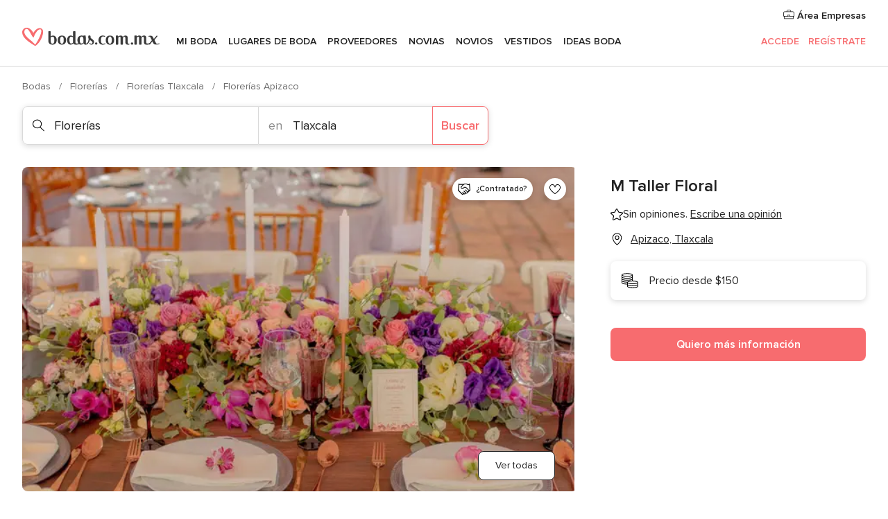

--- FILE ---
content_type: text/html; charset=UTF-8
request_url: https://www.bodas.com.mx/florerias/m-taller-floral--e267187
body_size: 33858
content:
<!DOCTYPE html>
<html lang="es-MX" prefix="og: http://ogp.me/ns#">
<head>
<meta http-equiv="Content-Type" content="text/html; charset=utf-8">
<title>M Taller Floral - Consulta disponibilidad y precios</title>
<meta name="description" content="M Taller Floral (Florerías Apizaco). M Taller Floral es una estudio ubicado en Apizaco, Tlaxcala, especializado en crear ambientes de ensueño con diseños flo...">
<meta name="keywords" content="M Taller Floral, Florerías M Taller Floral, Proveedores M Taller Floral, Bodas M Taller Floral, Boda M Taller Floral, Florerías Apizaco, Florerías Tlaxcala, Bodas Apizaco, Proveedores Apizaco, Proveedores Tlaxcala, Bodas Tlaxcala">
<meta name="robots" content="all">
<meta name="distribution" content="global">
<meta name="rating" content="general">
<meta name="pbdate" content="9:02:06 24/01/2026">
<link rel="canonical" href="https://www.bodas.com.mx/florerias/m-taller-floral--e267187">
<link rel="alternate" href="android-app://mx.com.bodas.launcher/bodascommx/m.bodas.com.mx/florerias/m-taller-floral--e267187">
<meta name="viewport" content="width=device-width, initial-scale=1.0">
<meta name="apple-custom-itunes-app" content="app-id=606968376">
<meta name="apple-itunes-app" content="app-id=606968376, app-argument=https://app.appsflyer.com/id606968376?pid=WP-iOS-MX&c=WP-MX-LANDINGS&s=mx">
<meta name="google-play-app" content="app-id=mx.com.bodas.launcher">
<link rel="shortcut icon" href="https://www.bodas.com.mx/mobile/assets/img/favicon/favicon.png">
<meta property="fb:pages" content="115084035247640" />
<meta property="fb:app_id" content="179773042044317" />
<meta property="og:type" content="website" />
<meta property="og:title" content="M Taller Floral" />
<meta property="og:description" content="M Taller Floral es una estudio ubicado en Apizaco, Tlaxcala, especializado en crear ambientes de ensueño con diseños florales de alta calidad para bodas y otras ocasiones especiales. El equipo de diseñadores florales crean diseños y arreglos" />
<meta property="og:image" content="https://cdn0.bodas.com.mx/vendor/7187/3_2/1280/jpg/img-343_5_267187-157307187724523.jpeg">
<meta property="og:image:secure_url" content="https://cdn0.bodas.com.mx/vendor/7187/3_2/1280/jpg/img-343_5_267187-157307187724523.jpeg">
<meta property="og:image:alt" content="M Taller Floral">
<meta property="og:url" content="https://www.bodas.com.mx/florerias/m-taller-floral--e267187" />
<meta name="twitter:card" content="summary_large_image" />
<link rel="stylesheet" href="https://www.bodas.com.mx/builds/desktop/css/symfnw-MX103-1-20260122-010-1_www_m_/WebBundleResponsiveMarketplaceStorefrontBodas.css">
<script>
var internalTrackingService = internalTrackingService || {
triggerSubmit : function() {},
triggerAbandon : function() {},
loaded : false
};
</script>
<script type="text/javascript">
function getCookie (name) {var b = document.cookie.match('(^|;)\\s*' + name + '\\s*=\\s*([^;]+)'); return b ? unescape(b.pop()) : null}
function overrideOneTrustGeo () {
const otgeoCookie = getCookie('otgeo') || '';
const regexp = /^([A-Za-z]+)(?:,([A-Za-z]+))?$/g;
const matches = [...otgeoCookie.matchAll(regexp)][0];
if (matches) {
const countryCode = matches[1];
const stateCode = matches[2];
const geolocationResponse = {
countryCode
};
if (stateCode) {
geolocationResponse.stateCode = stateCode;
}
return {
geolocationResponse
};
}
}
var OneTrust = overrideOneTrustGeo() || undefined;
</script>
<span class="ot-sdk-show-settings" style="display: none"></span>
<script src="https://cdn.cookielaw.org/scripttemplates/otSDKStub.js" data-language="es-MX" data-domain-script="f7f2d56c-46d9-4c39-8feb-07b1d08e8cae" data-ignore-ga='true' defer></script>
<script>var isCountryCookiesActiveByDefault=true,CONSENT_ANALYTICS_GROUP="C0002",CONSENT_PERSONALIZATION_GROUP="C0003",CONSENT_TARGETED_ADVERTISING_GROUP="C0004",CONSENT_SOCIAL_MEDIA_GROUP="C0005",cookieConsentContent='',hideCookieConsentLayer= '', OptanonAlertBoxClosed='';hideCookieConsentLayer=getCookie('hideCookieConsentLayer');OptanonAlertBoxClosed=getCookie('OptanonAlertBoxClosed');if(hideCookieConsentLayer==="1"||Boolean(OptanonAlertBoxClosed)){cookieConsentContent=queryStringToJSON(getCookie('OptanonConsent')||'');}function getCookie(e){var o=document.cookie.match("(^|;)\\s*"+e+"\\s*=\\s*([^;]+)");return o?unescape(o.pop()):null}function queryStringToJSON(e){var o=e.split("&"),t={};return o.forEach(function(e){e=e.split("="),t[e[0]]=decodeURIComponent(e[1]||"")}),JSON.parse(JSON.stringify(t))}function isCookieGroupAllowed(e){var o=cookieConsentContent.groups;if("string"!=typeof o){if(!isCountryCookiesActiveByDefault && e===CONSENT_ANALYTICS_GROUP && getCookie('hideCookieConsentLayer')==="1"){return true}return isCountryCookiesActiveByDefault;}for(var t=o.split(","),n=0;n<t.length;n++)if(t[n].indexOf(e,0)>=0)return"1"===t[n].split(":")[1];return!1}function userHasAcceptedTheCookies(){var e=document.getElementsByTagName("body")[0],o=document.createEvent("HTMLEvents");cookieConsentContent=queryStringToJSON(getCookie("OptanonConsent")||""),!0===isCookieGroupAllowed(CONSENT_ANALYTICS_GROUP)&&(o.initEvent("analyticsCookiesHasBeenAccepted",!0,!1),e.dispatchEvent(o)),!0===isCookieGroupAllowed(CONSENT_PERSONALIZATION_GROUP)&&(o.initEvent("personalizationCookiesHasBeenAccepted",!0,!1),e.dispatchEvent(o)),!0===isCookieGroupAllowed(CONSENT_TARGETED_ADVERTISING_GROUP)&&(o.initEvent("targetedAdvertisingCookiesHasBeenAccepted",!0,!1),e.dispatchEvent(o)),!0===isCookieGroupAllowed(CONSENT_SOCIAL_MEDIA_GROUP)&&(o.initEvent("socialMediaAdvertisingCookiesHasBeenAccepted",!0,!1),e.dispatchEvent(o))}</script>
<script>
document.getElementsByTagName('body')[0].addEventListener('oneTrustLoaded', function () {
if (OneTrust.GetDomainData()?.ConsentModel?.Name === 'notice only') {
const cookiePolicyLinkSelector = document.querySelectorAll('.ot-sdk-show-settings')
cookiePolicyLinkSelector.forEach((selector) => {
selector.style.display = 'none'
})
}
})
</script>
<script>
function CMP() {
var body = document.getElementsByTagName('body')[0];
var event = document.createEvent('HTMLEvents');
var callbackIAB = (tcData, success) => {
if (success && (tcData.eventStatus === 'tcloaded' || tcData.eventStatus === 'useractioncomplete')) {
window.__tcfapi('removeEventListener', 2, () => {
}, callbackIAB);
if ((typeof window.Optanon !== "undefined" &&
!window.Optanon.GetDomainData().IsIABEnabled) ||
(tcData.gdprApplies &&
typeof window.Optanon !== "undefined" &&
window.Optanon.GetDomainData().IsIABEnabled &&
getCookie('OptanonAlertBoxClosed'))) {
userHasAcceptedTheCookies();
}
if (isCookieGroupAllowed(CONSENT_ANALYTICS_GROUP) !== true) {
event.initEvent('analyticsCookiesHasBeenDenied', true, false);
body.dispatchEvent(event);
}
if (isCookieGroupAllowed(CONSENT_TARGETED_ADVERTISING_GROUP) !== true) {
event.initEvent('targetedAdvertisingCookiesHasBeenDenied', true, false);
body.dispatchEvent(event);
}
if (tcData.gdprApplies && typeof window.Optanon !== "undefined" && window.Optanon.GetDomainData().IsIABEnabled) {
event.initEvent('IABTcDataReady', true, false);
body.dispatchEvent(event);
} else {
event.initEvent('nonIABCountryDataReady', true, false);
body.dispatchEvent(event);
}
}
}
var cnt = 0;
var consentSetInterval = setInterval(function () {
cnt += 1;
if (cnt === 600) {
userHasAcceptedTheCookies();
clearInterval(consentSetInterval);
}
if (typeof window.Optanon !== "undefined" && !window.Optanon.GetDomainData().IsIABEnabled) {
clearInterval(consentSetInterval);
userHasAcceptedTheCookies();
event.initEvent('oneTrustLoaded', true, false);
body.dispatchEvent(event);
event.initEvent('nonIABCountryDataReady', true, false);
body.dispatchEvent(event);
}
if (typeof window.__tcfapi !== "undefined") {
event.initEvent('oneTrustLoaded', true, false);
body.dispatchEvent(event);
clearInterval(consentSetInterval);
window.__tcfapi('addEventListener', 2, callbackIAB);
}
});
}
function OptanonWrapper() {
CMP();
}
</script>
</head><body>
<script>
var gtagScript = function() { var s = document.createElement("script"), el = document.getElementsByTagName("script")[0]; s.defer = true;
s.src = "https://www.googletagmanager.com/gtag/js?id=G-MMFLSLTV5B";
el.parentNode.insertBefore(s, el);}
window.dataLayer = window.dataLayer || [];
const analyticsGroupOpt = isCookieGroupAllowed(CONSENT_ANALYTICS_GROUP) === true;
const targetedAdsOpt = isCookieGroupAllowed(CONSENT_TARGETED_ADVERTISING_GROUP) === true;
const personalizationOpt = isCookieGroupAllowed(CONSENT_PERSONALIZATION_GROUP) === true;
window['gtag_enable_tcf_support'] = true;
document.getElementsByTagName('body')[0].addEventListener('oneTrustLoaded', function () {
gtagScript();
});
function gtag(){dataLayer.push(arguments);}
gtag('js', new Date());
gtag('consent', 'default', {
'analytics_storage': analyticsGroupOpt ? 'granted' : 'denied',
'ad_storage': targetedAdsOpt ? 'granted' : 'denied',
'ad_user_data': targetedAdsOpt ? 'granted' : 'denied',
'ad_user_personalization': targetedAdsOpt ? 'granted' : 'denied',
'functionality_storage': targetedAdsOpt ? 'granted' : 'denied',
'personalization_storage': personalizationOpt ? 'granted' : 'denied',
'security_storage': 'granted'
});
gtag('set', 'ads_data_redaction', !analyticsGroupOpt);
gtag('set', 'allow_ad_personalization_signals', analyticsGroupOpt);
gtag('set', 'allow_google_signals', analyticsGroupOpt);
gtag('set', 'allow_interest_groups', analyticsGroupOpt);
gtag('config', 'G-MMFLSLTV5B', { groups: 'analytics', 'send_page_view': false });
gtag('config', 'AW-822693710', { groups: 'adwords' });
</script>

<div id="app-apps-download-banner" class="branch-banner-placeholder branchBannerPlaceholder"></div>

<a class="layoutSkipMain" href="#layoutMain">Ir al contenido principal</a>
<header class="layoutHeader">
<span class="layoutHeader__hamburger app-header-menu-toggle">
<i class="svgIcon app-svg-async svgIcon__list-menu "   data-name="_common/list-menu" data-svg="https://cdn1.bodas.com.mx/assets/svg/optimized/_common/list-menu.svg" data-svg-lazyload="1"></i></span>
<a class="layoutHeader__logoAnchor app-analytics-event-click"
href="https://www.bodas.com.mx/">
<img src="https://www.bodas.com.mx/assets/img/logos/gen_logoHeader.svg"   alt="Bodas"  width="198" height="26"   >
</a>
<nav class="layoutHeader__nav app-header-nav">
<ul class="layoutNavMenu app-header-list">
<li class="layoutNavMenu__header">
<i class="svgIcon app-svg-async svgIcon__close layoutNavMenu__itemClose app-header-menu-toggle"   data-name="_common/close" data-svg="https://cdn1.bodas.com.mx/assets/svg/optimized/_common/close.svg" data-svg-lazyload="1"></i>        </li>
<li class="layoutNavMenu__item app-header-menu-item-openSection layoutNavMenu__item--my_wedding ">
<a href="https://www.bodas.com.mx/organizador-bodas"
class="layoutNavMenu__anchor app-header-menu-itemAnchor app-analytics-track-event-click "
data-tracking-section="header" data-tracking-category="Navigation" data-tracking-category-authed="1"
data-tracking-dt="tools"                >
Mi boda                </a>
<i class="svgIcon app-svg-async svgIcon__angleRightBlood layoutNavMenu__anchorArrow"   data-name="_common/angleRightBlood" data-svg="https://cdn1.bodas.com.mx/assets/svg/optimized/_common/angleRightBlood.svg" data-svg-lazyload="1"></i>
<div class="layoutNavMenuTab app-header-menu-itemDropdown">
<div class="layoutNavMenuTab__layout">
<div class="layoutNavMenuTab__header">
<i class="svgIcon app-svg-async svgIcon__angleLeftBlood layoutNavMenuTab__icon app-header-menu-item-closeSection"   data-name="_common/angleLeftBlood" data-svg="https://cdn1.bodas.com.mx/assets/svg/optimized/_common/angleLeftBlood.svg" data-svg-lazyload="1"></i>    <a class="layoutNavMenuTab__title" href="https://www.bodas.com.mx/organizador-bodas">
Mi boda    </a>
<i class="svgIcon app-svg-async svgIcon__close layoutNavMenuTab__iconClose app-header-menu-toggle"   data-name="_common/close" data-svg="https://cdn1.bodas.com.mx/assets/svg/optimized/_common/close.svg" data-svg-lazyload="1"></i></div>
<div class="layoutNavMenuTabMyWedding">
<div class="layoutNavMenuTabMyWeddingList">
<a class="layoutNavMenuTabMyWedding__title" href="https://www.bodas.com.mx/organizador-bodas">
Mi organizador de boda        </a>
<ul class="layoutNavMenuTabMyWeddingList__content ">
<li class="layoutNavMenuTabMyWeddingList__item layoutNavMenuTabMyWeddingList__item--viewAll">
<a href="https://www.bodas.com.mx/organizador-bodas">Ver todo</a>
</li>
<li class="layoutNavMenuTabMyWeddingList__item "
>
<a href="https://www.bodas.com.mx/agenda-tareas-boda">
<i class="svgIcon app-svg-async svgIcon__checklist layoutNavMenuTabMyWeddingList__itemIcon"   data-name="tools/categories/checklist" data-svg="https://cdn1.bodas.com.mx/assets/svg/optimized/tools/categories/checklist.svg" data-svg-lazyload="1"></i>                        Agenda                    </a>
</li>
<li class="layoutNavMenuTabMyWeddingList__item "
>
<a href="https://www.bodas.com.mx/lista-invitados-boda">
<i class="svgIcon app-svg-async svgIcon__guests layoutNavMenuTabMyWeddingList__itemIcon"   data-name="tools/categories/guests" data-svg="https://cdn1.bodas.com.mx/assets/svg/optimized/tools/categories/guests.svg" data-svg-lazyload="1"></i>                        Invitados                    </a>
</li>
<li class="layoutNavMenuTabMyWeddingList__item "
>
<a href="https://www.bodas.com.mx/organizador-mesas-boda">
<i class="svgIcon app-svg-async svgIcon__tables layoutNavMenuTabMyWeddingList__itemIcon"   data-name="tools/categories/tables" data-svg="https://cdn1.bodas.com.mx/assets/svg/optimized/tools/categories/tables.svg" data-svg-lazyload="1"></i>                        Mesas                    </a>
</li>
<li class="layoutNavMenuTabMyWeddingList__item "
>
<a href="https://www.bodas.com.mx/presupuestador-boda">
<i class="svgIcon app-svg-async svgIcon__budget layoutNavMenuTabMyWeddingList__itemIcon"   data-name="tools/categories/budget" data-svg="https://cdn1.bodas.com.mx/assets/svg/optimized/tools/categories/budget.svg" data-svg-lazyload="1"></i>                        Presupuestador                    </a>
</li>
<li class="layoutNavMenuTabMyWeddingList__item "
>
<a href="https://www.bodas.com.mx/mis-proveedores-boda">
<i class="svgIcon app-svg-async svgIcon__vendors layoutNavMenuTabMyWeddingList__itemIcon"   data-name="tools/categories/vendors" data-svg="https://cdn1.bodas.com.mx/assets/svg/optimized/tools/categories/vendors.svg" data-svg-lazyload="1"></i>                        Proveedores                    </a>
</li>
<li class="layoutNavMenuTabMyWeddingList__item "
>
<a href="https://www.bodas.com.mx/mis-vestidos-novia">
<i class="svgIcon app-svg-async svgIcon__dresses layoutNavMenuTabMyWeddingList__itemIcon"   data-name="tools/categories/dresses" data-svg="https://cdn1.bodas.com.mx/assets/svg/optimized/tools/categories/dresses.svg" data-svg-lazyload="1"></i>                        Vestidos                    </a>
</li>
<li class="layoutNavMenuTabMyWeddingList__item "
>
<a href="https://www.bodas.com.mx/website/index.php?actionReferrer=8">
<i class="svgIcon app-svg-async svgIcon__website layoutNavMenuTabMyWeddingList__itemIcon"   data-name="tools/categories/website" data-svg="https://cdn1.bodas.com.mx/assets/svg/optimized/tools/categories/website.svg" data-svg-lazyload="1"></i>                        Web de boda                    </a>
</li>
<li class="layoutNavMenuTabMyWeddingList__item app-analytics-track-event-click"
data-tracking-category="Navigation"
data-tracking-section="header_venues"
data-tracking-dt="contest"
>
<a href="https://www.bodas.com.mx/sorteo">
<i class="svgIcon app-svg-async svgIcon__contest layoutNavMenuTabMyWeddingList__itemIcon"   data-name="tools/categories/contest" data-svg="https://cdn1.bodas.com.mx/assets/svg/optimized/tools/categories/contest.svg" data-svg-lazyload="1"></i>                        Sorteo                    </a>
</li>
</ul>
</div>
<div class="layoutNavMenuTabMyWeddingBanners">
<div class="layoutNavMenuBannerBox app-header-menu-banner app-link "
data-href="https://www.bodas.com.mx/app-bodas"
>
<div class="layoutNavMenuBannerBox__content">
<p class="layoutNavMenuBannerBox__title">Descarga la app</p>
<span class="layoutNavMenuBannerBox__subtitle">Organiza tu boda donde y cuando quieras</span>
</div>
<img data-src="https://www.bodas.com.mx/assets/img/logos/square-icon.svg"  class="lazyload layoutNavMenuBannerBox__icon" alt="Ícono de app"  width="60" height="60"  >
</div>
<div class="layoutNavMenuBannerBox app-header-menu-banner app-link "
data-href="https://www.bodas.com.mx/album-boda-wedshoots"
>
<div class="layoutNavMenuBannerBox__content">
<a class="layoutNavMenuBannerBox__title" href="https://www.bodas.com.mx/album-boda-wedshoots">Wedshoots</a>
<span class="layoutNavMenuBannerBox__subtitle">Todas las fotos de tus invitados recopiladas en un álbum</span>
</div>
<img data-src="https://www.bodas.com.mx/assets/img/wedshoots/ico_wedshoots.svg"  class="lazyload layoutNavMenuBannerBox__icon" alt="Ícono de Wedshoots"  width="60" height="60"  >
</div>
</div>
</div>    </div>
</div>
</li>
<li class="layoutNavMenu__item app-header-menu-item-openSection layoutNavMenu__item--venues ">
<a href="https://www.bodas.com.mx/lugares-de-boda"
class="layoutNavMenu__anchor app-header-menu-itemAnchor app-analytics-track-event-click "
data-tracking-section="header" data-tracking-category="Navigation" data-tracking-category-authed="1"
data-tracking-dt="venues"                >
Lugares de boda                </a>
<i class="svgIcon app-svg-async svgIcon__angleRightBlood layoutNavMenu__anchorArrow"   data-name="_common/angleRightBlood" data-svg="https://cdn1.bodas.com.mx/assets/svg/optimized/_common/angleRightBlood.svg" data-svg-lazyload="1"></i>
<div class="layoutNavMenuTab app-header-menu-itemDropdown">
<div class="layoutNavMenuTab__layout">
<div class="layoutNavMenuTab__header">
<i class="svgIcon app-svg-async svgIcon__angleLeftBlood layoutNavMenuTab__icon app-header-menu-item-closeSection"   data-name="_common/angleLeftBlood" data-svg="https://cdn1.bodas.com.mx/assets/svg/optimized/_common/angleLeftBlood.svg" data-svg-lazyload="1"></i>    <a class="layoutNavMenuTab__title" href="https://www.bodas.com.mx/lugares-de-boda">
Lugares para boda    </a>
<i class="svgIcon app-svg-async svgIcon__close layoutNavMenuTab__iconClose app-header-menu-toggle"   data-name="_common/close" data-svg="https://cdn1.bodas.com.mx/assets/svg/optimized/_common/close.svg" data-svg-lazyload="1"></i></div>
<div class="layoutNavMenuTabVenues">
<div class="layoutNavMenuTabVenues__categories">
<div class="layoutNavMenuTabVenuesList">
<a class="layoutNavMenuTabVenues__title"
href="https://www.bodas.com.mx/lugares-de-boda">
Lugares de boda            </a>
<ul class="layoutNavMenuTabVenuesList__content">
<li class="layoutNavMenuTabVenuesList__item layoutNavMenuTabVenuesList__item--viewAll">
<a href="https://www.bodas.com.mx/lugares-de-boda">Ver todo</a>
</li>
<li class="layoutNavMenuTabVenuesList__item">
<a href="https://www.bodas.com.mx/haciendas-para-bodas">
Haciendas para bodas                        </a>
</li>
<li class="layoutNavMenuTabVenuesList__item">
<a href="https://www.bodas.com.mx/quintas-para-bodas">
Quintas para bodas                        </a>
</li>
<li class="layoutNavMenuTabVenuesList__item">
<a href="https://www.bodas.com.mx/hoteles-para-bodas">
Hoteles para bodas                        </a>
</li>
<li class="layoutNavMenuTabVenuesList__item">
<a href="https://www.bodas.com.mx/restaurantes-para-bodas">
Restaurantes para bodas                        </a>
</li>
<li class="layoutNavMenuTabVenuesList__item">
<a href="https://www.bodas.com.mx/salones-para-bodas">
Salones para bodas                        </a>
</li>
<li class="layoutNavMenuTabVenuesList__item">
<a href="https://www.bodas.com.mx/bodas-en-la-playa">
Bodas en la playa                        </a>
</li>
<li class="layoutNavMenuTabVenuesList__item">
<a href="https://www.bodas.com.mx/jardines-para-bodas">
Jardines para bodas                        </a>
</li>
<li class="layoutNavMenuTabVenuesList__item">
<a href="https://www.bodas.com.mx/vinedos">
Viñedos                        </a>
</li>
<li class="layoutNavMenuTabVenuesList__item">
<a href="https://www.bodas.com.mx/terrazas-para-bodas">
Terrazas para bodas                        </a>
</li>
<li class="layoutNavMenuTabVenuesList__item layoutNavMenuTabVenuesList__item--highlight">
<a href="https://www.bodas.com.mx/promociones/lugares-de-boda">
Promociones                        </a>
</li>
</ul>
</div>
</div>
<div class="layoutNavMenuTabVenuesBanners">
<div class="layoutNavMenuBannerBox app-header-menu-banner app-link app-analytics-track-event-click"
data-href="https://www.bodas.com.mx/destination-wedding"
data-tracking-section=header_venues                      data-tracking-category=Navigation                      data-tracking-dt=destination_weddings         >
<div class="layoutNavMenuBannerBox__content">
<p class="layoutNavMenuBannerBox__title">Destination Weddings</p>
<span class="layoutNavMenuBannerBox__subtitle">Cásate en el país que siempre has soñado.</span>
</div>
<img class="svgIcon svgIcon__plane_destination layoutNavMenuBannerBox__icon lazyload" data-src="https://cdn1.bodas.com.mx/assets/svg/original/illustration/plane_destination.svg"  alt="illustration plane destination" width="56" height="56" >    </div>
<div class="layoutNavMenuBannerBox app-header-menu-banner app-link app-analytics-track-event-click"
data-href="https://www.bodas.com.mx/sorteo"
data-tracking-section=header_venues                      data-tracking-category=Navigation                      data-tracking-dt=contest         >
<div class="layoutNavMenuBannerBox__content">
<p class="layoutNavMenuBannerBox__title">Gana $50,000</p>
<span class="layoutNavMenuBannerBox__subtitle">Participa en la 155ª edición del sorteo de Bodas.com.mx</span>
</div>
<img class="svgIcon svgIcon__stars layoutNavMenuBannerBox__icon lazyload" data-src="https://cdn1.bodas.com.mx/assets/svg/original/illustration/stars.svg"  alt="illustration stars" width="56" height="56" >    </div>
</div>
</div>
</div>
</div>
</li>
<li class="layoutNavMenu__item app-header-menu-item-openSection layoutNavMenu__item--vendors ">
<a href="https://www.bodas.com.mx/proveedores"
class="layoutNavMenu__anchor app-header-menu-itemAnchor app-analytics-track-event-click "
data-tracking-section="header" data-tracking-category="Navigation" data-tracking-category-authed="1"
data-tracking-dt="vendors"                >
Proveedores                </a>
<i class="svgIcon app-svg-async svgIcon__angleRightBlood layoutNavMenu__anchorArrow"   data-name="_common/angleRightBlood" data-svg="https://cdn1.bodas.com.mx/assets/svg/optimized/_common/angleRightBlood.svg" data-svg-lazyload="1"></i>
<div class="layoutNavMenuTab app-header-menu-itemDropdown">
<div class="layoutNavMenuTab__layout">
<div class="layoutNavMenuTab__header">
<i class="svgIcon app-svg-async svgIcon__angleLeftBlood layoutNavMenuTab__icon app-header-menu-item-closeSection"   data-name="_common/angleLeftBlood" data-svg="https://cdn1.bodas.com.mx/assets/svg/optimized/_common/angleLeftBlood.svg" data-svg-lazyload="1"></i>    <a class="layoutNavMenuTab__title" href="https://www.bodas.com.mx/proveedores">
Proveedores    </a>
<i class="svgIcon app-svg-async svgIcon__close layoutNavMenuTab__iconClose app-header-menu-toggle"   data-name="_common/close" data-svg="https://cdn1.bodas.com.mx/assets/svg/optimized/_common/close.svg" data-svg-lazyload="1"></i></div>
<div class="layoutNavMenuTabVendors">
<div class="layoutNavMenuTabVendors__content">
<div class="layoutNavMenuTabVendorsList">
<a class="layoutNavMenuTabVendors__title" href="https://www.bodas.com.mx/proveedores">
Empieza a contratar tus proveedores            </a>
<ul class="layoutNavMenuTabVendorsList__content">
<li class="layoutNavMenuTabVendorsList__item layoutNavMenuTabVendorsList__item--viewAll">
<a href="https://www.bodas.com.mx/proveedores">Ver todo</a>
</li>
<li class="layoutNavMenuTabVendorsList__item">
<i class="svgIcon app-svg-async svgIcon__categPhoto layoutNavMenuTabVendorsList__itemIcon"   data-name="vendors/categories/categPhoto" data-svg="https://cdn1.bodas.com.mx/assets/svg/optimized/vendors/categories/categPhoto.svg" data-svg-lazyload="1"></i>                        <a href="https://www.bodas.com.mx/fotografos-de-bodas">
Fotógrafos de bodas                        </a>
</li>
<li class="layoutNavMenuTabVendorsList__item">
<i class="svgIcon app-svg-async svgIcon__categVideo layoutNavMenuTabVendorsList__itemIcon"   data-name="vendors/categories/categVideo" data-svg="https://cdn1.bodas.com.mx/assets/svg/optimized/vendors/categories/categVideo.svg" data-svg-lazyload="1"></i>                        <a href="https://www.bodas.com.mx/video-para-bodas">
Video para bodas                        </a>
</li>
<li class="layoutNavMenuTabVendorsList__item">
<i class="svgIcon app-svg-async svgIcon__categMusic layoutNavMenuTabVendorsList__itemIcon"   data-name="vendors/categories/categMusic" data-svg="https://cdn1.bodas.com.mx/assets/svg/optimized/vendors/categories/categMusic.svg" data-svg-lazyload="1"></i>                        <a href="https://www.bodas.com.mx/musica-para-bodas">
Música para bodas                        </a>
</li>
<li class="layoutNavMenuTabVendorsList__item">
<i class="svgIcon app-svg-async svgIcon__categCatering layoutNavMenuTabVendorsList__itemIcon"   data-name="vendors/categories/categCatering" data-svg="https://cdn1.bodas.com.mx/assets/svg/optimized/vendors/categories/categCatering.svg" data-svg-lazyload="1"></i>                        <a href="https://www.bodas.com.mx/catering-para-bodas">
Catering para bodas                        </a>
</li>
<li class="layoutNavMenuTabVendorsList__item">
<i class="svgIcon app-svg-async svgIcon__categRental layoutNavMenuTabVendorsList__itemIcon"   data-name="vendors/categories/categRental" data-svg="https://cdn1.bodas.com.mx/assets/svg/optimized/vendors/categories/categRental.svg" data-svg-lazyload="1"></i>                        <a href="https://www.bodas.com.mx/autos-para-bodas">
Autos para bodas                        </a>
</li>
<li class="layoutNavMenuTabVendorsList__item">
<i class="svgIcon app-svg-async svgIcon__categInvite layoutNavMenuTabVendorsList__itemIcon"   data-name="vendors/categories/categInvite" data-svg="https://cdn1.bodas.com.mx/assets/svg/optimized/vendors/categories/categInvite.svg" data-svg-lazyload="1"></i>                        <a href="https://www.bodas.com.mx/invitaciones-de-boda">
Invitaciones de boda                        </a>
</li>
<li class="layoutNavMenuTabVendorsList__item">
<i class="svgIcon app-svg-async svgIcon__categGift layoutNavMenuTabVendorsList__itemIcon"   data-name="vendors/categories/categGift" data-svg="https://cdn1.bodas.com.mx/assets/svg/optimized/vendors/categories/categGift.svg" data-svg-lazyload="1"></i>                        <a href="https://www.bodas.com.mx/recuerdos-para-boda">
Recuerdos para boda                        </a>
</li>
<li class="layoutNavMenuTabVendorsList__item">
<i class="svgIcon app-svg-async svgIcon__categFlower layoutNavMenuTabVendorsList__itemIcon"   data-name="vendors/categories/categFlower" data-svg="https://cdn1.bodas.com.mx/assets/svg/optimized/vendors/categories/categFlower.svg" data-svg-lazyload="1"></i>                        <a href="https://www.bodas.com.mx/florerias">
Florerías                        </a>
</li>
<li class="layoutNavMenuTabVendorsList__item">
<i class="svgIcon app-svg-async svgIcon__categPlanner layoutNavMenuTabVendorsList__itemIcon"   data-name="vendors/categories/categPlanner" data-svg="https://cdn1.bodas.com.mx/assets/svg/optimized/vendors/categories/categPlanner.svg" data-svg-lazyload="1"></i>                        <a href="https://www.bodas.com.mx/wedding-planner">
Wedding Planner                        </a>
</li>
</ul>
</div>
<div class="layoutNavMenuTabVendorsListOthers">
<p class="layoutNavMenuTabVendorsListOthers__subtitle">Otras categorías</p>
<ul class="layoutNavMenuTabVendorsListOthers__container">
<li class="layoutNavMenuTabVendorsListOthers__item">
<a href="https://www.bodas.com.mx/renta-de-sillas-y-mesas">
Renta de sillas y mesas                        </a>
</li>
<li class="layoutNavMenuTabVendorsListOthers__item">
<a href="https://www.bodas.com.mx/carpas-para-bodas">
Carpas para bodas                        </a>
</li>
<li class="layoutNavMenuTabVendorsListOthers__item">
<a href="https://www.bodas.com.mx/animacion-bodas">
Animación Bodas                        </a>
</li>
<li class="layoutNavMenuTabVendorsListOthers__item">
<a href="https://www.bodas.com.mx/mesa-de-regalos">
Mesa de regalos                        </a>
</li>
<li class="layoutNavMenuTabVendorsListOthers__item">
<a href="https://www.bodas.com.mx/luna-de-miel">
Luna de miel                        </a>
</li>
<li class="layoutNavMenuTabVendorsListOthers__item">
<a href="https://www.bodas.com.mx/decoracion-para-bodas">
Decoración para bodas                        </a>
</li>
<li class="layoutNavMenuTabVendorsListOthers__item">
<a href="https://www.bodas.com.mx/pasteles-para-boda">
Pasteles para boda                        </a>
</li>
<li class="layoutNavMenuTabVendorsListOthers__item">
<a href="https://www.bodas.com.mx/food-truck-y-mesas-de-dulces">
Food truck y mesas de dulces                        </a>
</li>
<li class="layoutNavMenuTabVendorsListOthers__item">
<a href="https://www.bodas.com.mx/barra-libre">
Barra libre                        </a>
</li>
<li class="layoutNavMenuTabVendorsListOthers__item">
<a href="https://www.bodas.com.mx/cabina-de-fotos">
Cabina de fotos                        </a>
</li>
<li class="layoutNavMenuTabVendorsListOthers__deals">
<a href="https://www.bodas.com.mx/promociones/proveedores">
Promociones                        </a>
</li>
</ul>
</div>
</div>
<div class="layoutNavMenuTabVendorsBanners">
<div class="layoutNavMenuBannerBox app-header-menu-banner app-link app-analytics-track-event-click"
data-href="https://www.bodas.com.mx/destination-wedding"
data-tracking-section=header_vendors                      data-tracking-category=Navigation                      data-tracking-dt=destination_weddings         >
<div class="layoutNavMenuBannerBox__content">
<p class="layoutNavMenuBannerBox__title">Destination Weddings</p>
<span class="layoutNavMenuBannerBox__subtitle">Cásate en el país que siempre has soñado.</span>
</div>
<img class="svgIcon svgIcon__plane_destination layoutNavMenuBannerBox__icon lazyload" data-src="https://cdn1.bodas.com.mx/assets/svg/original/illustration/plane_destination.svg"  alt="illustration plane destination" width="56" height="56" >    </div>
<div class="layoutNavMenuBannerBox app-header-menu-banner app-link app-analytics-track-event-click"
data-href="https://www.bodas.com.mx/sorteo"
data-tracking-section=header_vendors                      data-tracking-category=Navigation                      data-tracking-dt=contest         >
<div class="layoutNavMenuBannerBox__content">
<p class="layoutNavMenuBannerBox__title">Gana $50,000</p>
<span class="layoutNavMenuBannerBox__subtitle">Participa en la 155ª edición del sorteo de Bodas.com.mx</span>
</div>
<img class="svgIcon svgIcon__stars layoutNavMenuBannerBox__icon lazyload" data-src="https://cdn1.bodas.com.mx/assets/svg/original/illustration/stars.svg"  alt="illustration stars" width="56" height="56" >    </div>
</div>
<div class="layoutNavMenuTabVendorsOtherTabs">
<div class="layoutNavMenuTabVendorsBride">
<p class="layoutNavMenuTabVendorsOtherTabs__subtitle">Novias</p>
<ul class="layoutNavMenuTabVendorsOtherTabsList">
<li class="layoutNavMenuTabVendorsOtherTabsList__item">
<a href="https://www.bodas.com.mx/tiendas-de-novia">
Tiendas de novia                                </a>
</li>
<li class="layoutNavMenuTabVendorsOtherTabsList__item">
<a href="https://www.bodas.com.mx/accesorios-para-novia">
Accesorios para novias                                </a>
</li>
<li class="layoutNavMenuTabVendorsOtherTabsList__item">
<a href="https://www.bodas.com.mx/joyeria">
Joyería                                </a>
</li>
<li class="layoutNavMenuTabVendorsOtherTabsList__item">
<a href="https://www.bodas.com.mx/belleza-novias">
Belleza Novias                                </a>
</li>
<li class="layoutNavMenuTabVendorsOtherTabsList__item">
<a href="https://www.bodas.com.mx/vestidos-de-fiesta">
Vestidos de fiesta                                </a>
</li>
<li class="layoutNavMenuTabVendorsOtherTabsList__item layoutNavMenuTabVendorsOtherTabsList__item--deals">
<a href="https://www.bodas.com.mx/promociones/novias">
Promociones                            </a>
</li>
</ul>
</div>
<div class="layoutNavMenuTabVendorsGrooms">
<p class="layoutNavMenuTabVendorsOtherTabs__subtitle">Novios</p>
<ul class="layoutNavMenuTabVendorsOtherTabsList">
<li class="layoutNavMenuTabVendorsOtherTabsList__item">
<a href="https://www.bodas.com.mx/trajes-de-novio">
Trajes de novio                                </a>
</li>
<li class="layoutNavMenuTabVendorsOtherTabsList__item">
<a href="https://www.bodas.com.mx/accesorios-novio">
Accesorios novio                                </a>
</li>
<li class="layoutNavMenuTabVendorsOtherTabsList__item">
<a href="https://www.bodas.com.mx/cuidado-masculino">
Cuidado masculino                                </a>
</li>
<li class="layoutNavMenuTabVendorsOtherTabsList__item layoutNavMenuTabVendorsOtherTabsList__item--deals">
<a href="https://www.bodas.com.mx/promociones/novios">
Promociones                            </a>
</li>
</ul>
</div>
</div>
</div>    </div>
</div>
</li>
<li class="layoutNavMenu__item app-header-menu-item-openSection layoutNavMenu__item--brides ">
<a href="https://www.bodas.com.mx/novias"
class="layoutNavMenu__anchor app-header-menu-itemAnchor app-analytics-track-event-click "
data-tracking-section="header" data-tracking-category="Navigation" data-tracking-category-authed="1"
>
Novias                </a>
<i class="svgIcon app-svg-async svgIcon__angleRightBlood layoutNavMenu__anchorArrow"   data-name="_common/angleRightBlood" data-svg="https://cdn1.bodas.com.mx/assets/svg/optimized/_common/angleRightBlood.svg" data-svg-lazyload="1"></i>
<div class="layoutNavMenuTab app-header-menu-itemDropdown">
<div class="layoutNavMenuTab__layout">
<div class="layoutNavMenuTab__header">
<i class="svgIcon app-svg-async svgIcon__angleLeftBlood layoutNavMenuTab__icon app-header-menu-item-closeSection"   data-name="_common/angleLeftBlood" data-svg="https://cdn1.bodas.com.mx/assets/svg/optimized/_common/angleLeftBlood.svg" data-svg-lazyload="1"></i>    <a class="layoutNavMenuTab__title" href="https://www.bodas.com.mx/novias">
Novias    </a>
<i class="svgIcon app-svg-async svgIcon__close layoutNavMenuTab__iconClose app-header-menu-toggle"   data-name="_common/close" data-svg="https://cdn1.bodas.com.mx/assets/svg/optimized/_common/close.svg" data-svg-lazyload="1"></i></div>
<div class="layoutNavMenuTabBridesGrooms">
<div class="layoutNavMenuTabBridesGroomsList">
<a class="layoutNavMenuTabBridesGrooms__title" href="https://www.bodas.com.mx/novias">
Novias        </a>
<ul class="layoutNavMenuTabBridesGroomsList__content">
<li class="layoutNavMenuTabBridesGroomsList__item layoutNavMenuTabBridesGroomsList__item--viewAll">
<a href="https://www.bodas.com.mx/novias">Ver todo</a>
</li>
<li class="layoutNavMenuTabBridesGroomsList__item">
<a href="https://www.bodas.com.mx/tiendas-de-novia">
Tiendas de novia                    </a>
</li>
<li class="layoutNavMenuTabBridesGroomsList__item">
<a href="https://www.bodas.com.mx/accesorios-para-novia">
Accesorios para novias                    </a>
</li>
<li class="layoutNavMenuTabBridesGroomsList__item">
<a href="https://www.bodas.com.mx/joyeria">
Joyería                    </a>
</li>
<li class="layoutNavMenuTabBridesGroomsList__item">
<a href="https://www.bodas.com.mx/belleza-novias">
Belleza Novias                    </a>
</li>
<li class="layoutNavMenuTabBridesGroomsList__item">
<a href="https://www.bodas.com.mx/vestidos-de-fiesta">
Vestidos de fiesta                    </a>
</li>
<li class="layoutNavMenuTabBridesGroomsList__item layoutNavMenuTabBridesGroomsList__item--highlight">
<a href="https://www.bodas.com.mx/promociones/novias">
Promociones                </a>
</li>
</ul>
</div>
<div class="layoutNavMenuTabBridesGroomsBanner">
<div class="layoutNavMenuBannerBox app-header-menu-banner app-link "
data-href="https://www.bodas.com.mx/vestidos-novias"
>
<div class="layoutNavMenuBannerBox__content">
<p class="layoutNavMenuBannerBox__title">Catálogo de vestidos</p>
<span class="layoutNavMenuBannerBox__subtitle">Elige el tuyo y encuentra tu tienda más cercana.</span>
</div>
<img class="svgIcon svgIcon__dress layoutNavMenuBannerBox__icon lazyload" data-src="https://cdn1.bodas.com.mx/assets/svg/original/illustration/dress.svg"  alt="illustration dress" width="56" height="56" >    </div>
</div>
</div>    </div>
</div>
</li>
<li class="layoutNavMenu__item app-header-menu-item-openSection layoutNavMenu__item--grooms ">
<a href="https://www.bodas.com.mx/novios"
class="layoutNavMenu__anchor app-header-menu-itemAnchor app-analytics-track-event-click "
data-tracking-section="header" data-tracking-category="Navigation" data-tracking-category-authed="1"
>
Novios                </a>
<i class="svgIcon app-svg-async svgIcon__angleRightBlood layoutNavMenu__anchorArrow"   data-name="_common/angleRightBlood" data-svg="https://cdn1.bodas.com.mx/assets/svg/optimized/_common/angleRightBlood.svg" data-svg-lazyload="1"></i>
<div class="layoutNavMenuTab app-header-menu-itemDropdown">
<div class="layoutNavMenuTab__layout">
<div class="layoutNavMenuTab__header">
<i class="svgIcon app-svg-async svgIcon__angleLeftBlood layoutNavMenuTab__icon app-header-menu-item-closeSection"   data-name="_common/angleLeftBlood" data-svg="https://cdn1.bodas.com.mx/assets/svg/optimized/_common/angleLeftBlood.svg" data-svg-lazyload="1"></i>    <a class="layoutNavMenuTab__title" href="https://www.bodas.com.mx/novios">
Novios    </a>
<i class="svgIcon app-svg-async svgIcon__close layoutNavMenuTab__iconClose app-header-menu-toggle"   data-name="_common/close" data-svg="https://cdn1.bodas.com.mx/assets/svg/optimized/_common/close.svg" data-svg-lazyload="1"></i></div>
<div class="layoutNavMenuTabBridesGrooms">
<div class="layoutNavMenuTabBridesGroomsList">
<a class="layoutNavMenuTabBridesGrooms__title" href="https://www.bodas.com.mx/novios">
Novios        </a>
<ul class="layoutNavMenuTabBridesGroomsList__content">
<li class="layoutNavMenuTabBridesGroomsList__item layoutNavMenuTabBridesGroomsList__item--viewAll">
<a href="https://www.bodas.com.mx/novios">Ver todo</a>
</li>
<li class="layoutNavMenuTabBridesGroomsList__item">
<a href="https://www.bodas.com.mx/trajes-de-novio">
Trajes de novio                    </a>
</li>
<li class="layoutNavMenuTabBridesGroomsList__item">
<a href="https://www.bodas.com.mx/accesorios-novio">
Accesorios novio                    </a>
</li>
<li class="layoutNavMenuTabBridesGroomsList__item">
<a href="https://www.bodas.com.mx/cuidado-masculino">
Cuidado masculino                    </a>
</li>
<li class="layoutNavMenuTabBridesGroomsList__item layoutNavMenuTabBridesGroomsList__item--highlight">
<a href="https://www.bodas.com.mx/promociones/novios">
Promociones                </a>
</li>
</ul>
</div>
<div class="layoutNavMenuTabBridesGroomsBanner">
<div class="layoutNavMenuBannerBox app-header-menu-banner app-link "
data-href="https://www.bodas.com.mx/trajes-novio"
>
<div class="layoutNavMenuBannerBox__content">
<p class="layoutNavMenuBannerBox__title">Catálogo de trajes de novio</p>
<span class="layoutNavMenuBannerBox__subtitle">Elige el tuyo y encuentra tu tienda más cercana.</span>
</div>
<img class="svgIcon svgIcon__bowtie_blue layoutNavMenuBannerBox__icon lazyload" data-src="https://cdn1.bodas.com.mx/assets/svg/original/illustration/bowtie_blue.svg"  alt="illustration bowtie blue" width="56" height="56" >    </div>
</div>
</div>    </div>
</div>
</li>
<li class="layoutNavMenu__item app-header-menu-item-openSection layoutNavMenu__item--dresses ">
<a href="https://www.bodas.com.mx/vestidos-novias"
class="layoutNavMenu__anchor app-header-menu-itemAnchor app-analytics-track-event-click "
data-tracking-section="header" data-tracking-category="Navigation" data-tracking-category-authed="1"
data-tracking-dt="dresses"                >
Vestidos                </a>
<i class="svgIcon app-svg-async svgIcon__angleRightBlood layoutNavMenu__anchorArrow"   data-name="_common/angleRightBlood" data-svg="https://cdn1.bodas.com.mx/assets/svg/optimized/_common/angleRightBlood.svg" data-svg-lazyload="1"></i>
<div class="layoutNavMenuTab app-header-menu-itemDropdown">
<div class="layoutNavMenuTab__layout">
<div class="layoutNavMenuTab__header">
<i class="svgIcon app-svg-async svgIcon__angleLeftBlood layoutNavMenuTab__icon app-header-menu-item-closeSection"   data-name="_common/angleLeftBlood" data-svg="https://cdn1.bodas.com.mx/assets/svg/optimized/_common/angleLeftBlood.svg" data-svg-lazyload="1"></i>    <a class="layoutNavMenuTab__title" href="https://www.bodas.com.mx/vestidos-novias">
Vestidos    </a>
<i class="svgIcon app-svg-async svgIcon__close layoutNavMenuTab__iconClose app-header-menu-toggle"   data-name="_common/close" data-svg="https://cdn1.bodas.com.mx/assets/svg/optimized/_common/close.svg" data-svg-lazyload="1"></i></div>
<div class="layoutNavMenuTabDresses">
<div class="layoutNavMenuTabDressesList">
<a class="layoutNavMenuTabDresses__title" href="https://www.bodas.com.mx/vestidos-novias">
Lo último en moda nupcial        </a>
<ul class="layoutNavMenuTabDressesList__content">
<li class="layoutNavMenuTabDressesList__item layoutNavMenuTabDressesList__item--viewAll">
<a href="https://www.bodas.com.mx/vestidos-novias">Ver todo</a>
</li>
<li class="layoutNavMenuTabDressesList__item">
<a href="https://www.bodas.com.mx/vestidos-novias" class="layoutNavMenuTabDressesList__Link">
<i class="svgIcon app-svg-async svgIcon__bride-dress layoutNavMenuTabDressesList__itemIcon"   data-name="dresses/categories/bride-dress" data-svg="https://cdn1.bodas.com.mx/assets/svg/optimized/dresses/categories/bride-dress.svg" data-svg-lazyload="1"></i>                        Novia                    </a>
</li>
</ul>
</div>
<div class="layoutNavMenuTabDressesFeatured">
<p class="layoutNavMenuTabDresses__subtitle">Diseñadores destacados</p>
<div class="layoutNavMenuTabDressesFeatured__content">
<a href="https://www.bodas.com.mx/vestidos-novias/rosa-clara--d6">
<figure class="layoutNavMenuTabDressesFeaturedItem">
<img data-src="https://cdn0.bodas.com.mx/cat/vestidos-novias/rosa-clara/ritmo--mfvr866760.jpg"  class="lazyload layoutNavMenuTabDressesFeaturedItem__image" alt="Rosa Clará"  width="290" height="406"  >
<figcaption class="layoutNavMenuTabDressesFeaturedItem__name">Rosa Clará</figcaption>
</figure>
</a>
</div>
</div>
</div>
</div>
</div>
</li>
<li class="layoutNavMenu__item app-header-menu-item-openSection layoutNavMenu__item--articles ">
<a href="https://www.bodas.com.mx/articulos"
class="layoutNavMenu__anchor app-header-menu-itemAnchor app-analytics-track-event-click "
data-tracking-section="header" data-tracking-category="Navigation" data-tracking-category-authed="1"
data-tracking-dt="ideas"                >
Ideas boda                </a>
<i class="svgIcon app-svg-async svgIcon__angleRightBlood layoutNavMenu__anchorArrow"   data-name="_common/angleRightBlood" data-svg="https://cdn1.bodas.com.mx/assets/svg/optimized/_common/angleRightBlood.svg" data-svg-lazyload="1"></i>
<div class="layoutNavMenuTab app-header-menu-itemDropdown">
<div class="layoutNavMenuTab__layout">
<div class="layoutNavMenuTab__header">
<i class="svgIcon app-svg-async svgIcon__angleLeftBlood layoutNavMenuTab__icon app-header-menu-item-closeSection"   data-name="_common/angleLeftBlood" data-svg="https://cdn1.bodas.com.mx/assets/svg/optimized/_common/angleLeftBlood.svg" data-svg-lazyload="1"></i>    <a class="layoutNavMenuTab__title" href="https://www.bodas.com.mx/articulos">
Ideas boda    </a>
<i class="svgIcon app-svg-async svgIcon__close layoutNavMenuTab__iconClose app-header-menu-toggle"   data-name="_common/close" data-svg="https://cdn1.bodas.com.mx/assets/svg/optimized/_common/close.svg" data-svg-lazyload="1"></i></div>
<div class="layoutNavMenuTabArticles">
<div class="layoutNavMenuTabArticlesList">
<a class="layoutNavMenuTabArticles__title" href="https://www.bodas.com.mx/articulos">
Toda la inspiración y consejos para tu boda        </a>
<ul class="layoutNavMenuTabArticlesList__content">
<li class="layoutNavMenuTabArticlesList__item layoutNavMenuTabArticlesList__item--viewAll">
<a href="https://www.bodas.com.mx/articulos">Ver todo</a>
</li>
<li class="layoutNavMenuTabArticlesList__item">
<a href="https://www.bodas.com.mx/articulos/preparativos-de-boda--t1">
Preparativos de boda                    </a>
</li>
<li class="layoutNavMenuTabArticlesList__item">
<a href="https://www.bodas.com.mx/articulos/ceremonia-de-boda--t2">
Ceremonia de boda                    </a>
</li>
<li class="layoutNavMenuTabArticlesList__item">
<a href="https://www.bodas.com.mx/articulos/banquete-de-bodas--t3">
Banquete de bodas                    </a>
</li>
<li class="layoutNavMenuTabArticlesList__item">
<a href="https://www.bodas.com.mx/articulos/proveedores-para-tu-boda--t4">
Proveedores para tu boda                    </a>
</li>
<li class="layoutNavMenuTabArticlesList__item">
<a href="https://www.bodas.com.mx/articulos/moda-en-bodas--t5">
Moda en bodas                    </a>
</li>
<li class="layoutNavMenuTabArticlesList__item">
<a href="https://www.bodas.com.mx/articulos/belleza-y-salud--t6">
Belleza y salud                    </a>
</li>
<li class="layoutNavMenuTabArticlesList__item">
<a href="https://www.bodas.com.mx/articulos/luna-de-miel--t7">
Luna de miel                    </a>
</li>
<li class="layoutNavMenuTabArticlesList__item">
<a href="https://www.bodas.com.mx/articulos/despues-de-la-boda--t8">
Después de la boda                    </a>
</li>
<li class="layoutNavMenuTabArticlesList__item">
<a href="https://www.bodas.com.mx/articulos/hazlo-tu-mism@--t35">
Hazlo tú mism@                    </a>
</li>
<li class="layoutNavMenuTabArticlesList__item">
<a href="https://www.bodas.com.mx/articulos/historias-de-boda--t36">
Historias de boda                    </a>
</li>
</ul>
</div>
<div class="layoutNavMenuTabArticlesBanners">
<div class="layoutNavMenuTabArticlesBannersItem app-header-menu-banner app-link"
data-href="https://www.bodas.com.mx/historias-boda">
<figure class="layoutNavMenuTabArticlesBannersItem__figure">
<img data-src="https://www.bodas.com.mx/assets/img/components/header/tabs/realweddings_banner.jpg" data-srcset="https://www.bodas.com.mx/assets/img/components/header/tabs/realweddings_banner@2x.jpg 2x" class="lazyload layoutNavMenuTabArticlesBannersItem__image" alt="Bodas reales"  width="304" height="90"  >
<figcaption class="layoutNavMenuTabArticlesBannersItem__content">
<a href="https://www.bodas.com.mx/historias-boda"
title="Bodas reales"
class="layoutNavMenuTabArticlesBannersItem__title">Bodas reales</a>
<p class="layoutNavMenuTabArticlesBannersItem__description">
Cada boda es un mundo y detrás de cada una hay una preciosa historia.            </p>
</figcaption>
</figure>
</div>
<div class="layoutNavMenuTabArticlesBannersItem app-header-menu-banner app-link"
data-href="https://www.bodas.com.mx/luna-miel">
<figure class="layoutNavMenuTabArticlesBannersItem__figure">
<img data-src="https://www.bodas.com.mx/assets/img/components/header/tabs/honeymoons_banner.jpg" data-srcset="https://www.bodas.com.mx/assets/img/components/header/tabs/honeymoons_banner@2x.jpg 2x" class="lazyload layoutNavMenuTabArticlesBannersItem__image" alt="Luna de miel"  width="304" height="90"  >
<figcaption class="layoutNavMenuTabArticlesBannersItem__content">
<a href="https://www.bodas.com.mx/luna-miel"
title="Luna de miel"
class="layoutNavMenuTabArticlesBannersItem__title">Luna de miel</a>
<p class="layoutNavMenuTabArticlesBannersItem__description">
Encuentra el destino de ensueño para tu luna de miel.            </p>
</figcaption>
</figure>
</div>
</div>
</div>    </div>
</div>
</li>
<li class="layoutNavMenu__item app-header-menu-item-openSection layoutNavMenu__item--community ">
<a href="https://comunidad.bodas.com.mx/"
class="layoutNavMenu__anchor app-header-menu-itemAnchor app-analytics-track-event-click "
data-tracking-section="header" data-tracking-category="Navigation" data-tracking-category-authed="1"
data-tracking-dt="community"                >
Comunidad                </a>
<i class="svgIcon app-svg-async svgIcon__angleRightBlood layoutNavMenu__anchorArrow"   data-name="_common/angleRightBlood" data-svg="https://cdn1.bodas.com.mx/assets/svg/optimized/_common/angleRightBlood.svg" data-svg-lazyload="1"></i>
<div class="layoutNavMenuTab app-header-menu-itemDropdown">
<div class="layoutNavMenuTab__layout">
<div class="layoutNavMenuTab__header">
<i class="svgIcon app-svg-async svgIcon__angleLeftBlood layoutNavMenuTab__icon app-header-menu-item-closeSection"   data-name="_common/angleLeftBlood" data-svg="https://cdn1.bodas.com.mx/assets/svg/optimized/_common/angleLeftBlood.svg" data-svg-lazyload="1"></i>    <a class="layoutNavMenuTab__title" href="https://comunidad.bodas.com.mx/">
Comunidad    </a>
<i class="svgIcon app-svg-async svgIcon__close layoutNavMenuTab__iconClose app-header-menu-toggle"   data-name="_common/close" data-svg="https://cdn1.bodas.com.mx/assets/svg/optimized/_common/close.svg" data-svg-lazyload="1"></i></div>
<div class="layoutNavMenuTabCommunity">
<div class="layoutNavMenuTabCommunityList">
<a class="layoutNavMenuTabCommunity__title" href="https://comunidad.bodas.com.mx/">
Grupos por temática        </a>
<ul class="layoutNavMenuTabCommunityList__content">
<li class="layoutNavMenuTabCommunityList__item layoutNavMenuTabCommunityList__item--viewAll">
<a href="https://comunidad.bodas.com.mx/">Ver todo</a>
</li>
<li class="layoutNavMenuTabCommunityList__item">
<a href="https://comunidad.bodas.com.mx/grupos/organizacion-bodas">
Organizar una boda                    </a>
</li>
<li class="layoutNavMenuTabCommunityList__item">
<a href="https://comunidad.bodas.com.mx/grupos/antes-de-la-boda">
Antes de la boda                    </a>
</li>
<li class="layoutNavMenuTabCommunityList__item">
<a href="https://comunidad.bodas.com.mx/grupos/bodas-com-mx">
Bodas.com.mx                    </a>
</li>
<li class="layoutNavMenuTabCommunityList__item">
<a href="https://comunidad.bodas.com.mx/grupos/moda-nupcial">
Moda Nupcial                    </a>
</li>
<li class="layoutNavMenuTabCommunityList__item">
<a href="https://comunidad.bodas.com.mx/grupos/manualidades-para-bodas">
Manualidades para bodas                    </a>
</li>
<li class="layoutNavMenuTabCommunityList__item">
<a href="https://comunidad.bodas.com.mx/grupos/ceremonia">
Ceremonia Nupcial                    </a>
</li>
<li class="layoutNavMenuTabCommunityList__item">
<a href="https://comunidad.bodas.com.mx/grupos/belleza">
Belleza                    </a>
</li>
<li class="layoutNavMenuTabCommunityList__item">
<a href="https://comunidad.bodas.com.mx/grupos/banquete-de-boda">
Banquetes                    </a>
</li>
<li class="layoutNavMenuTabCommunityList__item">
<a href="https://comunidad.bodas.com.mx/grupos/recien-casados">
Recién Casad@s                    </a>
</li>
<li class="layoutNavMenuTabCommunityList__item">
<a href="https://comunidad.bodas.com.mx/grupos/luna-de-miel">
Luna de Miel                    </a>
</li>
<li class="layoutNavMenuTabCommunityList__item">
<a href="https://comunidad.bodas.com.mx/grupos/viviendo-juntos">
Vida en pareja                    </a>
</li>
<li class="layoutNavMenuTabCommunityList__item">
<a href="https://comunidad.bodas.com.mx/grupos/futuras-mamas">
Futuras mamás                    </a>
</li>
<li class="layoutNavMenuTabCommunityList__item">
<a href="https://comunidad.bodas.com.mx/grupos/bodas-famosas">
Bodas famosas                    </a>
</li>
<li class="layoutNavMenuTabCommunityList__item">
<a href="https://comunidad.bodas.com.mx/grupos/grupo-sorteo">
Grupo Sorteo                    </a>
</li>
<li class="layoutNavMenuTabCommunityList__item">
<a href="https://comunidad.bodas.com.mx/grupos/soporte">
Soporte                    </a>
</li>
<li class="layoutNavMenuTabCommunityList__item">
<a href="https://comunidad.bodas.com.mx/grupos/test-juegos">
Test y Juegos                    </a>
</li>
<li class="layoutNavMenuTabCommunityList__item">
<a href="https://comunidad.bodas.com.mx/grupos-estado">
Grupos por Estado                    </a>
</li>
</ul>
</div>
<div class="layoutNavMenuTabCommunityLast">
<p class="layoutNavMenuTabCommunityLast__subtitle app-header-menu-community app-link"
role="link"
tabindex="0" data-href="https://comunidad.bodas.com.mx/">Entérate de lo último</p>
<ul class="layoutNavMenuTabCommunityLast__list">
<li>
<a href="https://comunidad.bodas.com.mx/">
Posts                    </a>
</li>
<li>
<a href="https://comunidad.bodas.com.mx/fotos">
Fotos                    </a>
</li>
<li>
<a href="https://comunidad.bodas.com.mx/videos">
Videos                    </a>
</li>
<li>
<a href="https://comunidad.bodas.com.mx/miembros">
Usuarios                    </a>
</li>
</ul>
</div>
</div>    </div>
</div>
</li>
<li class="layoutNavMenu__itemFooter layoutNavMenu__itemFooter--bordered app-analytics-track-event-click"
data-tracking-section="header"
data-tracking-category="Navigation"
data-tracking-dt="contest"
data-tracking-category-authed="1"
>
<a class="layoutNavMenu__anchorFooter" href="https://www.bodas.com.mx/sorteo">
<i class="svgIcon app-svg-async svgIcon__celebrate "   data-name="_common/celebrate" data-svg="https://cdn1.bodas.com.mx/assets/svg/optimized/_common/celebrate.svg" data-svg-lazyload="1"></i>                    Sorteo de $50,000                </a>
</li>
<li class="layoutNavMenu__itemFooter">
<a class="layoutNavMenu__anchorFooter" rel="nofollow" href="https://wedshootsapp.onelink.me/2833772549?pid=WP-Android-MX&amp;c=WP-MX-MOBILE&amp;af_dp=wedshoots%3A%2F%2F">Wedshoots</a>
</li>
<li class="layoutNavMenu__itemFooter">
<a class="layoutNavMenu__anchorFooter" rel="nofollow" href="https://bodascommx.onelink.me/tkgm?pid=WP-Android-MX&amp;c=WP-MX-MOBILE&amp;af_dp=bodascommx%3A%2F%2F">Descarga la app</a>
</li>
<li class="layoutNavMenu__itemFooter layoutNavMenu__itemFooter--bordered">
<a class="layoutNavMenu__anchorFooter" href="https://www.bodas.com.mx/emp-Acceso.php" rel="nofollow">
Acceso empresas            </a>
</li>
</ul>
</nav>
<div class="layoutHeader__overlay app-header-menu-toggle app-header-menu-overlay"></div>
<div class="layoutHeader__authArea app-header-auth-area">
<a href="https://www.bodas.com.mx/users-login.php" class="layoutHeader__authNoLoggedAreaMobile" title="Acceso usuarios">
<i class="svgIcon app-svg-async svgIcon__user "   data-name="_common/user" data-svg="https://cdn1.bodas.com.mx/assets/svg/optimized/_common/user.svg" data-svg-lazyload="1"></i>    </a>
<div class="layoutHeader__authNoLoggedArea app-header-auth-area">
<a class="layoutHeader__vendorAuth"
rel="nofollow"
href="https://www.bodas.com.mx/emp-Acceso.php">
<i class="svgIcon app-svg-async svgIcon__briefcase layoutHeader__vendorAuthIcon"   data-name="vendors/briefcase" data-svg="https://cdn1.bodas.com.mx/assets/svg/optimized/vendors/briefcase.svg" data-svg-lazyload="1"></i>    Área Empresas</a>
<ul class="layoutNavMenuAuth">
<li class="layoutNavMenuAuth__item">
<a href="https://www.bodas.com.mx/users-login.php"
class="layoutNavMenuAuth__anchor">Accede</a>
</li>
<li class="layoutNavMenuAuth__item">
<a href="https://www.bodas.com.mx/users-signup.php"
class="layoutNavMenuAuth__anchor">Regístrate</a>
</li>
</ul>    </div>
</div>
</header>
<main id="layoutMain" class="layoutMain">
<div class="app-storefront-native-share hidden"
data-text="¡Hola! Vi este proveedor de bodas que te puede gustar: https://www.bodas.com.mx/florerias/m-taller-floral--e267187?utm_source=share"
data-dialog-title="Compartir M Taller Floral"
data-subject="Mira lo que encontré en Bodas.com.mx"
></div>
<nav class="storefrontBreadcrumb app-storefront-breadcrumb">
<nav class="breadcrumb app-breadcrumb   ">
<ul class="breadcrumb__list">
<li>
<a  href="https://www.bodas.com.mx/">
Bodas                    </a>
</li>
<li>
<a  href="https://www.bodas.com.mx/florerias">
Florerías                    </a>
</li>
<li>
<a  href="https://www.bodas.com.mx/florerias/tlaxcala">
Florerías Tlaxcala                    </a>
</li>
<li>
<a  href="https://www.bodas.com.mx/florerias/tlaxcala/apizaco">
Florerías Apizaco                    </a>
</li>
</ul>
</nav>
    </nav>
<div class="storefrontFullSearcher app-searcher-tracking">
<form class="storefrontFullSearcher__form app-searcher app-searcher-form-tracking suggestCategory
app-searcher-simplification"
method="get"
role="search"
action="https://www.bodas.com.mx/busc.php">
<input type="hidden" name="id_grupo" value="">
<input type="hidden" name="id_sector" value="15">
<input type="hidden" name="id_region" value="">
<input type="hidden" name="id_provincia" value="8747">
<input type="hidden" name="id_poblacion" value="">
<input type="hidden" name="id_geozona" value="">
<input type="hidden" name="geoloc" value="0">
<input type="hidden" name="latitude">
<input type="hidden" name="longitude">
<input type="hidden" name="keyword" value="">
<input type="hidden" name="faqs[]" value="">
<input type="hidden" name="capacityRange[]" value="">
<div class="storefrontFullSearcher__category app-filter-searcher-field show-searcher-reset">
<i class="svgIcon app-svg-async svgIcon__search storefrontFullSearcher__categoryIcon"   data-name="_common/search" data-svg="https://cdn1.bodas.com.mx/assets/svg/optimized/_common/search.svg" data-svg-lazyload="1"></i>        <input class="storefrontFullSearcher__input app-filter-searcher-input app-searcher-category-input-tracking app-searcher-category-input"
type="text"
value="Florerías"
name="txtStrSearch"
data-last-value="Florerías"
data-placeholder-default="Buscar por nombre o por categoría"
data-placeholder-focused="Buscar por nombre o por categoría"
aria-label="Buscar por nombre o por categoría"
placeholder="Buscar por nombre o por categoría"
autocomplete="off">
<span class="storefrontFullSearcher__categoryReset app-searcher-reset-category">
<i class="svgIcon app-svg-async svgIcon__close storefrontFullSearcher__categoryResetIcon"   data-name="_common/close" data-svg="https://cdn1.bodas.com.mx/assets/svg/optimized/_common/close.svg" data-svg-lazyload="1"></i>        </span>
<div class="storefrontFullSearcher__placeholder app-filter-searcher-list"></div>
</div>
<div class="storefrontFullSearcher__location">
<span class="storefrontFullSearcher__locationFixedText">en</span>
<input class="storefrontFullSearcher__input app-searcher-location-input app-searcher-location-input-tracking"
type="text"
data-last-value="Tlaxcala"
data-placeholder-default="Dónde"
placeholder="Dónde"
data-placeholder-focused="Dónde"
aria-label="Dónde"
value="Tlaxcala"
name="txtLocSearch"
autocomplete="off">
<span class="storefrontFullSearcher__locationReset app-searcher-reset-location">
<i class="svgIcon app-svg-async svgIcon__close searcher__locationResetIcon"   data-name="_common/close" data-svg="https://cdn1.bodas.com.mx/assets/svg/optimized/_common/close.svg" data-svg-lazyload="1"></i>        </span>
<div class="storefrontFullSearcher__placeholder app-searcher-location-placeholder"></div>
</div>
<button type="submit" class="storefrontFullSearcher__submit app-searcher-submit-button app-searcher-submit-tracking">
Buscar    </button>
</form>
</div>
<article class="storefront app-main-storefront app-article-storefront app-storefront-heading   app-storefront"
data-vendor-id=267187    data-lite-vendor="1"
>
<div class="app-features-container hidden"
data-is-storefront="1"
data-multi-category-vendor-recommended=""
data-is-data-collector-enabled="0"
data-is-vendor-view-enabled="1"
data-is-lead-form-validation-enabled="0"
></div>
<aside class="storefrontHeadingWrap">
<header class="storefrontHeading storefrontHeading--sticky app-storefront-sticky-heading">
<div class="storefrontHeading__titleWrap" data-testid="storefrontHeadingTitle">
<h1 class="storefrontHeading__title">M Taller Floral</h1>
</div>
<div class="storefrontHeading__content">
<div class="storefrontHeadingReviews__noReviews">
<i class="svgIcon app-svg-async svgIcon__starOutline storefrontHeadingReviews__noReviewsIcon"   data-name="_common/starOutline" data-svg="https://cdn1.bodas.com.mx/assets/svg/optimized/_common/starOutline.svg" data-svg-lazyload="1"></i>            <div>
<span>Sin opiniones.</span>
<span class="storefrontHeadingReviews__noReviewsLink app-storefront app-storefront-no-reviews app-link"
data-href="https://www.bodas.com.mx/tools/Recomendacion?idEmpresa=267187&formEntryPoint=30">
Escribe una opinión                </span>
</div>
</div>
<div class="storefrontHeadingLocation storefrontHeading__item" data-testid="storefrontHeadingLocation">
<i class="svgIcon app-svg-async svgIcon__location storefrontHeadingLocation__icon"   data-name="_common/location" data-svg="https://cdn1.bodas.com.mx/assets/svg/optimized/_common/location.svg" data-svg-lazyload="1"></i>                    <div class="storefrontHeadingLocation__label app-heading-global-tracking"  data-section="map">
<a class="app-heading-quick-link" href="#map">
Apizaco, Tlaxcala                                                    </a>
</div>
</div>
</div>
<div class="storefrontHeadingFaqs">
<div class="storefrontHeadingFaqsCard" data-testid="storefrontHeadingFaqsCardMenu">
<i class="svgIcon app-svg-async svgIcon__pricing storefrontHeadingFaqsCard__icon"   data-name="vendors/pricing" data-svg="https://cdn1.bodas.com.mx/assets/svg/optimized/vendors/pricing.svg" data-svg-lazyload="1"></i>                <span class="storefrontHeadingFaqsCard__label">  Precio desde $150</span>
</div>
</div>
<div class="storefrontHeadingLeads storefrontHeadingLeads--full" data-testid="storefrontHeadingLeads">
<button
type="button"
class=" button button--primary storefrontHeading__lead  app-default-simple-lead "
data-storefront-id=""
data-vendor-id="267187"
data-frm-insert=""
data-frm-insert-json="{&quot;desktop&quot;:1,&quot;desktopLogged&quot;:90,&quot;mobile&quot;:20,&quot;mobileLogged&quot;:77}"
data-section="showPhone"
aria-label="Quiero más información"
data-tracking-section="storefrontHeader"                            data-lead-with-flexible-dates=""                            data-lead-form-with-services=""                >
Quiero más información            </button>
</div>
</header>
</aside>
<div class="storefrontUrgencyBadgetsBanner">
    </div>
<div class="storefrontVendorMessage">
</div>
<nav class="sectionNavigation storefrontNavigationStatic app-section-navigation-static">
<div class="storefrontNavigationStatic__slider">
<div class="scrollSnap app-scroll-snap-wrapper app-storefront-navigation-static-slider scrollSnap--fullBleed scrollSnap--floatArrows"
role="region" aria-label=" Carrusel">
<button type="button" aria-label="Anterior" class="scrollSnap__arrow scrollSnap__arrow--prev app-scroll-snap-prev hidden disabled"><i class="svgIcon app-svg-async svgIcon__arrowLeftThick "   data-name="arrows/arrowLeftThick" data-svg="https://cdn1.bodas.com.mx/assets/svg/optimized/arrows/arrowLeftThick.svg" data-svg-lazyload="1"></i></button>
<div class="scrollSnap__container app-scroll-snap-container app-storefront-navigation-static-slider-container" dir="ltr">
<div class="scrollSnap__item app-scroll-snap-item app-storefront-navigation-static-slider-item"
data-id="0"
data-visualized-slide="false"
><div class="storefrontNavigationStatic__item scrollSnap__item sectionNavigation__itemRelevantInfo">
<a class="storefrontNavigationStatic__anchor app-section-navigation-tracking app-section-navigation-anchor" data-section="description" href="#description">
Información            </a>
</div>
</div>
<div class="scrollSnap__item app-scroll-snap-item app-storefront-navigation-static-slider-item"
data-id="1"
data-visualized-slide="false"
><div class="storefrontNavigationStatic__item scrollSnap__item sectionNavigation__itemRelevantInfo">
<a class="storefrontNavigationStatic__anchor app-section-navigation-tracking app-section-navigation-anchor" data-section="faqs" href="#faqs">
Faqs            </a>
</div>
</div>
<div class="scrollSnap__item app-scroll-snap-item app-storefront-navigation-static-slider-item"
data-id="2"
data-visualized-slide="false"
><div class="storefrontNavigationStatic__item scrollSnap__item sectionNavigation__itemRelevantInfo">
<a class="storefrontNavigationStatic__anchor app-section-navigation-tracking app-section-navigation-anchor" data-section="reviews" href="#reviews">
Opiniones            </a>
</div>
</div>
<div class="scrollSnap__item app-scroll-snap-item app-storefront-navigation-static-slider-item"
data-id="3"
data-visualized-slide="false"
><div class="storefrontNavigationStatic__item scrollSnap__item sectionNavigation__itemRelevantInfo">
<a class="storefrontNavigationStatic__anchor app-section-navigation-tracking app-section-navigation-anchor" data-section="map" href="#map">
Mapa            </a>
</div>
</div>
</div>
<button type="button" aria-label="Siguiente" class="scrollSnap__arrow scrollSnap__arrow--next app-scroll-snap-next hidden "><i class="svgIcon app-svg-async svgIcon__arrowRightThick "   data-name="arrows/arrowRightThick" data-svg="https://cdn1.bodas.com.mx/assets/svg/optimized/arrows/arrowRightThick.svg" data-svg-lazyload="1"></i></button>
</div>
</div>
</nav>
<section class="storefrontMultiGallery app-gallery-slider app-multi-gallery app-gallery-fullScreen-global-tracking"
data-navigation-bar-count="0"
data-slide-visualiced-count="1"
data-item-slider="1"
data-source-page="free vendor"
>
<div class="storefrontMultiGallery__content" role="region" aria-label="M Taller Floral Carrusel">
<div class="storefrontMultiGallery__actions">

<button type="button" class="storefrontBackLink app-storefront-breadcrumb-backLink storefrontBackLink--organicMode"
   data-href="https://www.bodas.com.mx/florerias/tlaxcala"
   title="Tu búsqueda" >
    <i class="svgIcon app-svg-async svgIcon__arrowShortLeft storefrontBackLink__icon"   data-name="_common/arrowShortLeft" data-svg="https://cdn1.bodas.com.mx/assets/svg/optimized/_common/arrowShortLeft.svg" data-svg-lazyload="1"></i></button>

<button type="button" class="hiredButton app-hired-save-vendor storefrontMultiGallery__vendorBooked"
data-category-id="149"
data-vendor-id="267187"
data-tracking-section=""
data-insert-source="31"
data-status="6"
data-section="hiredButton"
data-is-vendor-saved=""
>
<div class="hiredButton__content hiredButton__disable">
<i class="svgIcon app-svg-async svgIcon__handshake "   data-name="vendors/handshake" data-svg="https://cdn1.bodas.com.mx/assets/svg/optimized/vendors/handshake.svg" data-svg-lazyload="1"></i>        ¿Contratado?    </div>
<div class="app-hired-link hiredButton__content hiredButton__enable"
data-href="https://www.bodas.com.mx/tools/VendorsCateg?id_categ=149&amp;status=6"
data-event="EMP_CB_SHOWVENDORS">
<i class="svgIcon app-svg-async svgIcon__checkOutline "   data-name="_common/checkOutline" data-svg="https://cdn1.bodas.com.mx/assets/svg/optimized/_common/checkOutline.svg" data-svg-lazyload="1"></i>        Contratado    </div>
</button>
<button type="button" class="storefrontMultiGallery__favorite  favoriteButton app-favorite-save-vendor"
data-vendor-id="267187"
data-id-sector="149"
data-aria-label-saved="Proveedor agregado a Favoritos"
data-tracking-section=""
aria-label="Agregar proveedor a Favoritos"
aria-pressed="false"
data-testid=""
data-insert-source="2"        >
<i class="svgIcon app-svg-async svgIcon__heartOutline favoriteButton__heartDisable"   data-name="_common/heartOutline" data-svg="https://cdn1.bodas.com.mx/assets/svg/optimized/_common/heartOutline.svg" data-svg-lazyload="1"></i>    <i class="svgIcon app-svg-async svgIcon__heart favoriteButton__heartActive"   data-name="_common/heart" data-svg="https://cdn1.bodas.com.mx/assets/svg/optimized/_common/heart.svg" data-svg-lazyload="1"></i></button>
</div>
<section class="storefrontMultiGallery__scroll app-gallery-slider-container app-scroll-snap-container storefrontMultiGallery__scroll--fullWidth">
<span hidden id="vendorId" data-vendor-id="267187"></span>
<figure class="storefrontMultiGallery__item app-scroll-snap-item app-gallery-image-fullscreen-open app-gallery-global-tracking app-open-gallery-tracking storefrontMultiGallery__item--0" data-type="image" data-media="photo" data-type-id="0">
<picture      data-image-name="imageFileName_img-343_5_267187-157307187724523.jpeg">
<source
type="image/webp"
srcset="https://cdn0.bodas.com.mx/vendor/7187/3_2/320/jpg/img-343_5_267187-157307187724523.webp 320w,
https://cdn0.bodas.com.mx/vendor/7187/3_2/640/jpg/img-343_5_267187-157307187724523.webp 640w,
https://cdn0.bodas.com.mx/vendor/7187/3_2/960/jpg/img-343_5_267187-157307187724523.webp 960w,
https://cdn0.bodas.com.mx/vendor/7187/3_2/1280/jpg/img-343_5_267187-157307187724523.webp 1280w,
https://cdn0.bodas.com.mx/vendor/7187/3_2/1920/jpg/img-343_5_267187-157307187724523.webp 1920w" sizes="(min-width: 1024px) 600px, (min-width: 480px) 400px, 100vw">
<img
fetchpriority="high"        srcset="https://cdn0.bodas.com.mx/vendor/7187/3_2/320/jpg/img-343_5_267187-157307187724523.jpeg 320w,
https://cdn0.bodas.com.mx/vendor/7187/3_2/640/jpg/img-343_5_267187-157307187724523.jpeg 640w,
https://cdn0.bodas.com.mx/vendor/7187/3_2/960/jpg/img-343_5_267187-157307187724523.jpeg 960w,
https://cdn0.bodas.com.mx/vendor/7187/3_2/1280/jpg/img-343_5_267187-157307187724523.jpeg 1280w,
https://cdn0.bodas.com.mx/vendor/7187/3_2/1920/jpg/img-343_5_267187-157307187724523.jpeg 1920w"
src="https://cdn0.bodas.com.mx/vendor/7187/3_2/960/jpg/img-343_5_267187-157307187724523.jpeg"
sizes="(min-width: 1024px) 600px, (min-width: 480px) 400px, 100vw"
alt="M Taller Floral"
width="640"        height="427"                >
</picture>
<figcaption>M Taller Floral</figcaption>
</figure>
<figure class="storefrontMultiGallery__item app-scroll-snap-item app-gallery-image-fullscreen-open app-gallery-global-tracking app-open-gallery-tracking storefrontMultiGallery__item--1" data-type="image" data-media="photo" data-type-id="1">
<picture      data-image-name="imageFileName_img-112_5_267187-157065584685521.jpeg">
<source
type="image/webp"
srcset="https://cdn0.bodas.com.mx/vendor/7187/3_2/320/jpg/img-112_5_267187-157065584685521.webp 320w,
https://cdn0.bodas.com.mx/vendor/7187/3_2/640/jpg/img-112_5_267187-157065584685521.webp 640w,
https://cdn0.bodas.com.mx/vendor/7187/3_2/960/jpg/img-112_5_267187-157065584685521.webp 960w,
https://cdn0.bodas.com.mx/vendor/7187/3_2/1280/jpg/img-112_5_267187-157065584685521.webp 1280w,
https://cdn0.bodas.com.mx/vendor/7187/3_2/1920/jpg/img-112_5_267187-157065584685521.webp 1920w" sizes="(min-width: 1024px) 600px, (min-width: 480px) 400px, 100vw">
<img
srcset="https://cdn0.bodas.com.mx/vendor/7187/3_2/320/jpg/img-112_5_267187-157065584685521.jpeg 320w,
https://cdn0.bodas.com.mx/vendor/7187/3_2/640/jpg/img-112_5_267187-157065584685521.jpeg 640w,
https://cdn0.bodas.com.mx/vendor/7187/3_2/960/jpg/img-112_5_267187-157065584685521.jpeg 960w,
https://cdn0.bodas.com.mx/vendor/7187/3_2/1280/jpg/img-112_5_267187-157065584685521.jpeg 1280w,
https://cdn0.bodas.com.mx/vendor/7187/3_2/1920/jpg/img-112_5_267187-157065584685521.jpeg 1920w"
src="https://cdn0.bodas.com.mx/vendor/7187/3_2/960/jpg/img-112_5_267187-157065584685521.jpeg"
sizes="(min-width: 1024px) 600px, (min-width: 480px) 400px, 100vw"
alt="Flores lindas y frescas"
width="640"        height="427"                >
</picture>
<figcaption>Flores lindas y frescas</figcaption>
</figure>
<figure class="storefrontMultiGallery__item app-scroll-snap-item app-gallery-image-fullscreen-open app-gallery-global-tracking app-open-gallery-tracking storefrontMultiGallery__item--2" data-type="image" data-media="photo" data-type-id="2">
<picture      data-image-name="imageFileName_dsc00787_5_267187-157065585330550.jpeg">
<source
type="image/webp"
srcset="https://cdn0.bodas.com.mx/vendor/7187/3_2/320/jpg/dsc00787_5_267187-157065585330550.webp 320w,
https://cdn0.bodas.com.mx/vendor/7187/3_2/640/jpg/dsc00787_5_267187-157065585330550.webp 640w,
https://cdn0.bodas.com.mx/vendor/7187/3_2/960/jpg/dsc00787_5_267187-157065585330550.webp 960w,
https://cdn0.bodas.com.mx/vendor/7187/3_2/1280/jpg/dsc00787_5_267187-157065585330550.webp 1280w,
https://cdn0.bodas.com.mx/vendor/7187/3_2/1920/jpg/dsc00787_5_267187-157065585330550.webp 1920w" sizes="(min-width: 1024px) 600px, (min-width: 480px) 400px, 100vw">
<img
srcset="https://cdn0.bodas.com.mx/vendor/7187/3_2/320/jpg/dsc00787_5_267187-157065585330550.jpeg 320w,
https://cdn0.bodas.com.mx/vendor/7187/3_2/640/jpg/dsc00787_5_267187-157065585330550.jpeg 640w,
https://cdn0.bodas.com.mx/vendor/7187/3_2/960/jpg/dsc00787_5_267187-157065585330550.jpeg 960w,
https://cdn0.bodas.com.mx/vendor/7187/3_2/1280/jpg/dsc00787_5_267187-157065585330550.jpeg 1280w,
https://cdn0.bodas.com.mx/vendor/7187/3_2/1920/jpg/dsc00787_5_267187-157065585330550.jpeg 1920w"
src="https://cdn0.bodas.com.mx/vendor/7187/3_2/960/jpg/dsc00787_5_267187-157065585330550.jpeg"
sizes="(min-width: 1024px) 600px, (min-width: 480px) 400px, 100vw"
alt="Propuesta mexicana"
width="640"        height="427"                loading="lazy">
</picture>
<figcaption>Propuesta mexicana</figcaption>
</figure>
<figure class="storefrontMultiGallery__item app-scroll-snap-item app-gallery-image-fullscreen-open app-gallery-global-tracking app-open-gallery-tracking storefrontMultiGallery__item--3" data-type="image" data-media="photo" data-type-id="3">
<picture      data-image-name="imageFileName_carlos-leon-010_5_267187-157065558812762.jpeg">
<source
type="image/webp"
srcset="https://cdn0.bodas.com.mx/vendor/7187/3_2/320/jpg/carlos-leon-010_5_267187-157065558812762.webp 320w,
https://cdn0.bodas.com.mx/vendor/7187/3_2/640/jpg/carlos-leon-010_5_267187-157065558812762.webp 640w,
https://cdn0.bodas.com.mx/vendor/7187/3_2/960/jpg/carlos-leon-010_5_267187-157065558812762.webp 960w,
https://cdn0.bodas.com.mx/vendor/7187/3_2/1280/jpg/carlos-leon-010_5_267187-157065558812762.webp 1280w,
https://cdn0.bodas.com.mx/vendor/7187/3_2/1920/jpg/carlos-leon-010_5_267187-157065558812762.webp 1920w" sizes="(min-width: 1024px) 600px, (min-width: 480px) 400px, 100vw">
<img
srcset="https://cdn0.bodas.com.mx/vendor/7187/3_2/320/jpg/carlos-leon-010_5_267187-157065558812762.jpeg 320w,
https://cdn0.bodas.com.mx/vendor/7187/3_2/640/jpg/carlos-leon-010_5_267187-157065558812762.jpeg 640w,
https://cdn0.bodas.com.mx/vendor/7187/3_2/960/jpg/carlos-leon-010_5_267187-157065558812762.jpeg 960w,
https://cdn0.bodas.com.mx/vendor/7187/3_2/1280/jpg/carlos-leon-010_5_267187-157065558812762.jpeg 1280w,
https://cdn0.bodas.com.mx/vendor/7187/3_2/1920/jpg/carlos-leon-010_5_267187-157065558812762.jpeg 1920w"
src="https://cdn0.bodas.com.mx/vendor/7187/3_2/960/jpg/carlos-leon-010_5_267187-157065558812762.jpeg"
sizes="(min-width: 1024px) 600px, (min-width: 480px) 400px, 100vw"
alt="Centros de mesa con Girasoles"
width="640"        height="427"                loading="lazy">
</picture>
<figcaption>Centros de mesa con Girasoles</figcaption>
</figure>
<figure class="storefrontMultiGallery__item app-scroll-snap-item app-gallery-image-fullscreen-open app-gallery-global-tracking app-open-gallery-tracking " data-type="image" data-media="photo" data-type-id="4">
<picture      data-image-name="imageFileName_img-21_5_267187-157065585616284.jpeg">
<source
type="image/webp"
srcset="https://cdn0.bodas.com.mx/vendor/7187/3_2/320/jpg/img-21_5_267187-157065585616284.webp 320w,
https://cdn0.bodas.com.mx/vendor/7187/3_2/640/jpg/img-21_5_267187-157065585616284.webp 640w,
https://cdn0.bodas.com.mx/vendor/7187/3_2/960/jpg/img-21_5_267187-157065585616284.webp 960w,
https://cdn0.bodas.com.mx/vendor/7187/3_2/1280/jpg/img-21_5_267187-157065585616284.webp 1280w,
https://cdn0.bodas.com.mx/vendor/7187/3_2/1920/jpg/img-21_5_267187-157065585616284.webp 1920w" sizes="(min-width: 1024px) 600px, (min-width: 480px) 400px, 100vw">
<img
srcset="https://cdn0.bodas.com.mx/vendor/7187/3_2/320/jpg/img-21_5_267187-157065585616284.jpeg 320w,
https://cdn0.bodas.com.mx/vendor/7187/3_2/640/jpg/img-21_5_267187-157065585616284.jpeg 640w,
https://cdn0.bodas.com.mx/vendor/7187/3_2/960/jpg/img-21_5_267187-157065585616284.jpeg 960w,
https://cdn0.bodas.com.mx/vendor/7187/3_2/1280/jpg/img-21_5_267187-157065585616284.jpeg 1280w,
https://cdn0.bodas.com.mx/vendor/7187/3_2/1920/jpg/img-21_5_267187-157065585616284.jpeg 1920w"
src="https://cdn0.bodas.com.mx/vendor/7187/3_2/960/jpg/img-21_5_267187-157065585616284.jpeg"
sizes="(min-width: 1024px) 600px, (min-width: 480px) 400px, 100vw"
alt="Centro de mesa delicados"
width="640"        height="427"                loading="lazy">
</picture>
<figcaption>Centro de mesa delicados</figcaption>
</figure>
<figure class="storefrontMultiGallery__item app-scroll-snap-item app-gallery-image-fullscreen-open app-gallery-global-tracking app-open-gallery-tracking " data-type="image" data-media="photo" data-type-id="5">
<picture      data-image-name="imageFileName_68896368-1675397375930074-1723931728663281664-n_5_267187-157307191983568.jpeg">
<source
type="image/webp"
srcset="https://cdn0.bodas.com.mx/vendor/7187/3_2/320/jpg/68896368-1675397375930074-1723931728663281664-n_5_267187-157307191983568.webp 320w,
https://cdn0.bodas.com.mx/vendor/7187/3_2/640/jpg/68896368-1675397375930074-1723931728663281664-n_5_267187-157307191983568.webp 640w,
https://cdn0.bodas.com.mx/vendor/7187/3_2/960/jpg/68896368-1675397375930074-1723931728663281664-n_5_267187-157307191983568.webp 960w,
https://cdn0.bodas.com.mx/vendor/7187/3_2/1280/jpg/68896368-1675397375930074-1723931728663281664-n_5_267187-157307191983568.webp 1280w,
https://cdn0.bodas.com.mx/vendor/7187/3_2/1920/jpg/68896368-1675397375930074-1723931728663281664-n_5_267187-157307191983568.webp 1920w" sizes="(min-width: 1024px) 600px, (min-width: 480px) 400px, 100vw">
<img
srcset="https://cdn0.bodas.com.mx/vendor/7187/3_2/320/jpg/68896368-1675397375930074-1723931728663281664-n_5_267187-157307191983568.jpeg 320w,
https://cdn0.bodas.com.mx/vendor/7187/3_2/640/jpg/68896368-1675397375930074-1723931728663281664-n_5_267187-157307191983568.jpeg 640w,
https://cdn0.bodas.com.mx/vendor/7187/3_2/960/jpg/68896368-1675397375930074-1723931728663281664-n_5_267187-157307191983568.jpeg 960w,
https://cdn0.bodas.com.mx/vendor/7187/3_2/1280/jpg/68896368-1675397375930074-1723931728663281664-n_5_267187-157307191983568.jpeg 1280w,
https://cdn0.bodas.com.mx/vendor/7187/3_2/1920/jpg/68896368-1675397375930074-1723931728663281664-n_5_267187-157307191983568.jpeg 1920w"
src="https://cdn0.bodas.com.mx/vendor/7187/3_2/960/jpg/68896368-1675397375930074-1723931728663281664-n_5_267187-157307191983568.jpeg"
sizes="(min-width: 1024px) 600px, (min-width: 480px) 400px, 100vw"
alt="Mesa de novios"
width="640"        height="427"                loading="lazy">
</picture>
<figcaption>Mesa de novios</figcaption>
</figure>
<figure class="storefrontMultiGallery__item app-scroll-snap-item app-gallery-image-fullscreen-open app-gallery-global-tracking app-open-gallery-tracking " data-type="image" data-media="photo" data-type-id="6">
<picture      data-image-name="imageFileName_img-360_5_267187-157307196541818.jpeg">
<source
type="image/webp"
srcset="https://cdn0.bodas.com.mx/vendor/7187/3_2/320/jpg/img-360_5_267187-157307196541818.webp 320w,
https://cdn0.bodas.com.mx/vendor/7187/3_2/640/jpg/img-360_5_267187-157307196541818.webp 640w,
https://cdn0.bodas.com.mx/vendor/7187/3_2/960/jpg/img-360_5_267187-157307196541818.webp 960w,
https://cdn0.bodas.com.mx/vendor/7187/3_2/1280/jpg/img-360_5_267187-157307196541818.webp 1280w,
https://cdn0.bodas.com.mx/vendor/7187/3_2/1920/jpg/img-360_5_267187-157307196541818.webp 1920w" sizes="(min-width: 1024px) 600px, (min-width: 480px) 400px, 100vw">
<img
srcset="https://cdn0.bodas.com.mx/vendor/7187/3_2/320/jpg/img-360_5_267187-157307196541818.jpeg 320w,
https://cdn0.bodas.com.mx/vendor/7187/3_2/640/jpg/img-360_5_267187-157307196541818.jpeg 640w,
https://cdn0.bodas.com.mx/vendor/7187/3_2/960/jpg/img-360_5_267187-157307196541818.jpeg 960w,
https://cdn0.bodas.com.mx/vendor/7187/3_2/1280/jpg/img-360_5_267187-157307196541818.jpeg 1280w,
https://cdn0.bodas.com.mx/vendor/7187/3_2/1920/jpg/img-360_5_267187-157307196541818.jpeg 1920w"
src="https://cdn0.bodas.com.mx/vendor/7187/3_2/960/jpg/img-360_5_267187-157307196541818.jpeg"
sizes="(min-width: 1024px) 600px, (min-width: 480px) 400px, 100vw"
alt="Bodas con diseño"
width="640"        height="427"                loading="lazy">
</picture>
<figcaption>Bodas con diseño</figcaption>
</figure>
<figure class="storefrontMultiGallery__item app-scroll-snap-item app-gallery-image-fullscreen-open app-gallery-global-tracking app-open-gallery-tracking " data-type="image" data-media="photo" data-type-id="7">
<picture      data-image-name="imageFileName_i-nf5krsw-xl_5_267187-157307227450486.jpeg">
<source
type="image/webp"
srcset="https://cdn0.bodas.com.mx/vendor/7187/3_2/320/jpg/i-nf5krsw-xl_5_267187-157307227450486.webp 320w,
https://cdn0.bodas.com.mx/vendor/7187/3_2/640/jpg/i-nf5krsw-xl_5_267187-157307227450486.webp 640w,
https://cdn0.bodas.com.mx/vendor/7187/3_2/960/jpg/i-nf5krsw-xl_5_267187-157307227450486.webp 960w,
https://cdn0.bodas.com.mx/vendor/7187/3_2/1280/jpg/i-nf5krsw-xl_5_267187-157307227450486.webp 1280w,
https://cdn0.bodas.com.mx/vendor/7187/3_2/1920/jpg/i-nf5krsw-xl_5_267187-157307227450486.webp 1920w" sizes="(min-width: 1024px) 600px, (min-width: 480px) 400px, 100vw">
<img
srcset="https://cdn0.bodas.com.mx/vendor/7187/3_2/320/jpg/i-nf5krsw-xl_5_267187-157307227450486.jpeg 320w,
https://cdn0.bodas.com.mx/vendor/7187/3_2/640/jpg/i-nf5krsw-xl_5_267187-157307227450486.jpeg 640w,
https://cdn0.bodas.com.mx/vendor/7187/3_2/960/jpg/i-nf5krsw-xl_5_267187-157307227450486.jpeg 960w,
https://cdn0.bodas.com.mx/vendor/7187/3_2/1280/jpg/i-nf5krsw-xl_5_267187-157307227450486.jpeg 1280w,
https://cdn0.bodas.com.mx/vendor/7187/3_2/1920/jpg/i-nf5krsw-xl_5_267187-157307227450486.jpeg 1920w"
src="https://cdn0.bodas.com.mx/vendor/7187/3_2/960/jpg/i-nf5krsw-xl_5_267187-157307227450486.jpeg"
sizes="(min-width: 1024px) 600px, (min-width: 480px) 400px, 100vw"
alt="Aniversario de boda"
width="640"        height="427"                loading="lazy">
</picture>
<figcaption>Aniversario de boda</figcaption>
</figure>
<figure class="storefrontMultiGallery__item app-scroll-snap-item app-gallery-image-fullscreen-open app-gallery-global-tracking app-open-gallery-tracking " data-type="image" data-media="photo" data-type-id="8">
<picture      data-image-name="imageFileName_i-p4nvgd8-xl_5_267187-157307228156278.jpeg">
<source
type="image/webp"
srcset="https://cdn0.bodas.com.mx/vendor/7187/3_2/320/jpg/i-p4nvgd8-xl_5_267187-157307228156278.webp 320w,
https://cdn0.bodas.com.mx/vendor/7187/3_2/640/jpg/i-p4nvgd8-xl_5_267187-157307228156278.webp 640w,
https://cdn0.bodas.com.mx/vendor/7187/3_2/960/jpg/i-p4nvgd8-xl_5_267187-157307228156278.webp 960w,
https://cdn0.bodas.com.mx/vendor/7187/3_2/1280/jpg/i-p4nvgd8-xl_5_267187-157307228156278.webp 1280w,
https://cdn0.bodas.com.mx/vendor/7187/3_2/1920/jpg/i-p4nvgd8-xl_5_267187-157307228156278.webp 1920w" sizes="(min-width: 1024px) 600px, (min-width: 480px) 400px, 100vw">
<img
srcset="https://cdn0.bodas.com.mx/vendor/7187/3_2/320/jpg/i-p4nvgd8-xl_5_267187-157307228156278.jpeg 320w,
https://cdn0.bodas.com.mx/vendor/7187/3_2/640/jpg/i-p4nvgd8-xl_5_267187-157307228156278.jpeg 640w,
https://cdn0.bodas.com.mx/vendor/7187/3_2/960/jpg/i-p4nvgd8-xl_5_267187-157307228156278.jpeg 960w,
https://cdn0.bodas.com.mx/vendor/7187/3_2/1280/jpg/i-p4nvgd8-xl_5_267187-157307228156278.jpeg 1280w,
https://cdn0.bodas.com.mx/vendor/7187/3_2/1920/jpg/i-p4nvgd8-xl_5_267187-157307228156278.jpeg 1920w"
src="https://cdn0.bodas.com.mx/vendor/7187/3_2/960/jpg/i-p4nvgd8-xl_5_267187-157307228156278.jpeg"
sizes="(min-width: 1024px) 600px, (min-width: 480px) 400px, 100vw"
alt="Aniversario de boda"
width="640"        height="427"                loading="lazy">
</picture>
<figcaption>Aniversario de boda</figcaption>
</figure>
<figure class="storefrontMultiGallery__item app-scroll-snap-item app-gallery-image-fullscreen-open app-gallery-global-tracking app-open-gallery-tracking " data-type="image" data-media="photo" data-type-id="9">
<picture      data-image-name="imageFileName_i-wcm4rpd-xl_5_267187-157307228382704.jpeg">
<source
type="image/webp"
srcset="https://cdn0.bodas.com.mx/vendor/7187/3_2/320/jpg/i-wcm4rpd-xl_5_267187-157307228382704.webp 320w,
https://cdn0.bodas.com.mx/vendor/7187/3_2/640/jpg/i-wcm4rpd-xl_5_267187-157307228382704.webp 640w,
https://cdn0.bodas.com.mx/vendor/7187/3_2/960/jpg/i-wcm4rpd-xl_5_267187-157307228382704.webp 960w,
https://cdn0.bodas.com.mx/vendor/7187/3_2/1280/jpg/i-wcm4rpd-xl_5_267187-157307228382704.webp 1280w,
https://cdn0.bodas.com.mx/vendor/7187/3_2/1920/jpg/i-wcm4rpd-xl_5_267187-157307228382704.webp 1920w" sizes="(min-width: 1024px) 600px, (min-width: 480px) 400px, 100vw">
<img
srcset="https://cdn0.bodas.com.mx/vendor/7187/3_2/320/jpg/i-wcm4rpd-xl_5_267187-157307228382704.jpeg 320w,
https://cdn0.bodas.com.mx/vendor/7187/3_2/640/jpg/i-wcm4rpd-xl_5_267187-157307228382704.jpeg 640w,
https://cdn0.bodas.com.mx/vendor/7187/3_2/960/jpg/i-wcm4rpd-xl_5_267187-157307228382704.jpeg 960w,
https://cdn0.bodas.com.mx/vendor/7187/3_2/1280/jpg/i-wcm4rpd-xl_5_267187-157307228382704.jpeg 1280w,
https://cdn0.bodas.com.mx/vendor/7187/3_2/1920/jpg/i-wcm4rpd-xl_5_267187-157307228382704.jpeg 1920w"
src="https://cdn0.bodas.com.mx/vendor/7187/3_2/960/jpg/i-wcm4rpd-xl_5_267187-157307228382704.jpeg"
sizes="(min-width: 1024px) 600px, (min-width: 480px) 400px, 100vw"
alt="Aniversario de boda"
width="640"        height="427"                loading="lazy">
</picture>
<figcaption>Aniversario de boda</figcaption>
</figure>
<figure class="storefrontMultiGallery__item app-scroll-snap-item app-gallery-image-fullscreen-open app-gallery-global-tracking app-open-gallery-tracking " data-type="image" data-media="photo" data-type-id="10">
<picture      data-image-name="imageFileName_i-x7ccsn5-xl_5_267187-157307228317713.jpeg">
<source
type="image/webp"
srcset="https://cdn0.bodas.com.mx/vendor/7187/3_2/320/jpg/i-x7ccsn5-xl_5_267187-157307228317713.webp 320w,
https://cdn0.bodas.com.mx/vendor/7187/3_2/640/jpg/i-x7ccsn5-xl_5_267187-157307228317713.webp 640w,
https://cdn0.bodas.com.mx/vendor/7187/3_2/960/jpg/i-x7ccsn5-xl_5_267187-157307228317713.webp 960w,
https://cdn0.bodas.com.mx/vendor/7187/3_2/1280/jpg/i-x7ccsn5-xl_5_267187-157307228317713.webp 1280w,
https://cdn0.bodas.com.mx/vendor/7187/3_2/1920/jpg/i-x7ccsn5-xl_5_267187-157307228317713.webp 1920w" sizes="(min-width: 1024px) 600px, (min-width: 480px) 400px, 100vw">
<img
srcset="https://cdn0.bodas.com.mx/vendor/7187/3_2/320/jpg/i-x7ccsn5-xl_5_267187-157307228317713.jpeg 320w,
https://cdn0.bodas.com.mx/vendor/7187/3_2/640/jpg/i-x7ccsn5-xl_5_267187-157307228317713.jpeg 640w,
https://cdn0.bodas.com.mx/vendor/7187/3_2/960/jpg/i-x7ccsn5-xl_5_267187-157307228317713.jpeg 960w,
https://cdn0.bodas.com.mx/vendor/7187/3_2/1280/jpg/i-x7ccsn5-xl_5_267187-157307228317713.jpeg 1280w,
https://cdn0.bodas.com.mx/vendor/7187/3_2/1920/jpg/i-x7ccsn5-xl_5_267187-157307228317713.jpeg 1920w"
src="https://cdn0.bodas.com.mx/vendor/7187/3_2/960/jpg/i-x7ccsn5-xl_5_267187-157307228317713.jpeg"
sizes="(min-width: 1024px) 600px, (min-width: 480px) 400px, 100vw"
alt="Ramo de novia"
width="640"        height="427"                loading="lazy">
</picture>
<figcaption>Ramo de novia</figcaption>
</figure>
<figure class="storefrontMultiGallery__item app-scroll-snap-item app-gallery-image-fullscreen-open app-gallery-global-tracking app-open-gallery-tracking " data-type="image" data-media="photo" data-type-id="11">
<picture      data-image-name="imageFileName_img-4417_5_267187-157065592928930.jpeg">
<source
type="image/webp"
srcset="https://cdn0.bodas.com.mx/vendor/7187/3_2/320/jpg/img-4417_5_267187-157065592928930.webp 320w,
https://cdn0.bodas.com.mx/vendor/7187/3_2/640/jpg/img-4417_5_267187-157065592928930.webp 640w,
https://cdn0.bodas.com.mx/vendor/7187/3_2/960/jpg/img-4417_5_267187-157065592928930.webp 960w,
https://cdn0.bodas.com.mx/vendor/7187/3_2/1280/jpg/img-4417_5_267187-157065592928930.webp 1280w,
https://cdn0.bodas.com.mx/vendor/7187/3_2/1920/jpg/img-4417_5_267187-157065592928930.webp 1920w" sizes="(min-width: 1024px) 600px, (min-width: 480px) 400px, 100vw">
<img
srcset="https://cdn0.bodas.com.mx/vendor/7187/3_2/320/jpg/img-4417_5_267187-157065592928930.jpeg 320w,
https://cdn0.bodas.com.mx/vendor/7187/3_2/640/jpg/img-4417_5_267187-157065592928930.jpeg 640w,
https://cdn0.bodas.com.mx/vendor/7187/3_2/960/jpg/img-4417_5_267187-157065592928930.jpeg 960w,
https://cdn0.bodas.com.mx/vendor/7187/3_2/1280/jpg/img-4417_5_267187-157065592928930.jpeg 1280w,
https://cdn0.bodas.com.mx/vendor/7187/3_2/1920/jpg/img-4417_5_267187-157065592928930.jpeg 1920w"
src="https://cdn0.bodas.com.mx/vendor/7187/3_2/960/jpg/img-4417_5_267187-157065592928930.jpeg"
sizes="(min-width: 1024px) 600px, (min-width: 480px) 400px, 100vw"
alt="Nuevas ideas"
width="640"        height="427"                loading="lazy">
</picture>
<figcaption>Nuevas ideas</figcaption>
</figure>
<figure class="storefrontMultiGallery__item app-scroll-snap-item app-gallery-image-fullscreen-open app-gallery-global-tracking app-open-gallery-tracking " data-type="image" data-media="photo" data-type-id="12">
<picture      data-image-name="imageFileName_m-taller-floral-logo_5_267187-157113242054079.jpeg">
<source
type="image/webp"
srcset="https://cdn0.bodas.com.mx/vendor/7187/3_2/320/jpg/m-taller-floral-logo_5_267187-157113242054079.webp 320w,
https://cdn0.bodas.com.mx/vendor/7187/3_2/640/jpg/m-taller-floral-logo_5_267187-157113242054079.webp 640w,
https://cdn0.bodas.com.mx/vendor/7187/3_2/960/jpg/m-taller-floral-logo_5_267187-157113242054079.webp 960w,
https://cdn0.bodas.com.mx/vendor/7187/3_2/1280/jpg/m-taller-floral-logo_5_267187-157113242054079.webp 1280w,
https://cdn0.bodas.com.mx/vendor/7187/3_2/1920/jpg/m-taller-floral-logo_5_267187-157113242054079.webp 1920w" sizes="(min-width: 1024px) 600px, (min-width: 480px) 400px, 100vw">
<img
srcset="https://cdn0.bodas.com.mx/vendor/7187/3_2/320/jpg/m-taller-floral-logo_5_267187-157113242054079.jpeg 320w,
https://cdn0.bodas.com.mx/vendor/7187/3_2/640/jpg/m-taller-floral-logo_5_267187-157113242054079.jpeg 640w,
https://cdn0.bodas.com.mx/vendor/7187/3_2/960/jpg/m-taller-floral-logo_5_267187-157113242054079.jpeg 960w,
https://cdn0.bodas.com.mx/vendor/7187/3_2/1280/jpg/m-taller-floral-logo_5_267187-157113242054079.jpeg 1280w,
https://cdn0.bodas.com.mx/vendor/7187/3_2/1920/jpg/m-taller-floral-logo_5_267187-157113242054079.jpeg 1920w"
src="https://cdn0.bodas.com.mx/vendor/7187/3_2/960/jpg/m-taller-floral-logo_5_267187-157113242054079.jpeg"
sizes="(min-width: 1024px) 600px, (min-width: 480px) 400px, 100vw"
alt="M Taller Floral"
width="640"        height="427"                loading="lazy">
</picture>
<figcaption>M Taller Floral</figcaption>
</figure>
<figure class="storefrontMultiGallery__item app-scroll-snap-item app-gallery-image-fullscreen-open app-gallery-global-tracking app-open-gallery-tracking " data-type="image" data-media="photo" data-type-id="13">
<picture      data-image-name="imageFileName_xvmya-120_5_267187-164885487178994.jpeg">
<source
type="image/webp"
srcset="https://cdn0.bodas.com.mx/vendor/7187/3_2/320/jpg/xvmya-120_5_267187-164885487178994.webp 320w,
https://cdn0.bodas.com.mx/vendor/7187/3_2/640/jpg/xvmya-120_5_267187-164885487178994.webp 640w,
https://cdn0.bodas.com.mx/vendor/7187/3_2/960/jpg/xvmya-120_5_267187-164885487178994.webp 960w,
https://cdn0.bodas.com.mx/vendor/7187/3_2/1280/jpg/xvmya-120_5_267187-164885487178994.webp 1280w,
https://cdn0.bodas.com.mx/vendor/7187/3_2/1920/jpg/xvmya-120_5_267187-164885487178994.webp 1920w" sizes="(min-width: 1024px) 600px, (min-width: 480px) 400px, 100vw">
<img
srcset="https://cdn0.bodas.com.mx/vendor/7187/3_2/320/jpg/xvmya-120_5_267187-164885487178994.jpeg 320w,
https://cdn0.bodas.com.mx/vendor/7187/3_2/640/jpg/xvmya-120_5_267187-164885487178994.jpeg 640w,
https://cdn0.bodas.com.mx/vendor/7187/3_2/960/jpg/xvmya-120_5_267187-164885487178994.jpeg 960w,
https://cdn0.bodas.com.mx/vendor/7187/3_2/1280/jpg/xvmya-120_5_267187-164885487178994.jpeg 1280w,
https://cdn0.bodas.com.mx/vendor/7187/3_2/1920/jpg/xvmya-120_5_267187-164885487178994.jpeg 1920w"
src="https://cdn0.bodas.com.mx/vendor/7187/3_2/960/jpg/xvmya-120_5_267187-164885487178994.jpeg"
sizes="(min-width: 1024px) 600px, (min-width: 480px) 400px, 100vw"
alt="M Taller Floral"
width="640"        height="427"                loading="lazy">
</picture>
<figcaption>M Taller Floral</figcaption>
</figure>
<figure class="storefrontMultiGallery__item app-scroll-snap-item app-gallery-image-fullscreen-open app-gallery-global-tracking app-open-gallery-tracking " data-type="image" data-media="photo" data-type-id="14">
<picture      data-image-name="imageFileName_xvmya-118_5_267187-164885487146275.jpeg">
<source
type="image/webp"
srcset="https://cdn0.bodas.com.mx/vendor/7187/3_2/320/jpg/xvmya-118_5_267187-164885487146275.webp 320w,
https://cdn0.bodas.com.mx/vendor/7187/3_2/640/jpg/xvmya-118_5_267187-164885487146275.webp 640w,
https://cdn0.bodas.com.mx/vendor/7187/3_2/960/jpg/xvmya-118_5_267187-164885487146275.webp 960w,
https://cdn0.bodas.com.mx/vendor/7187/3_2/1280/jpg/xvmya-118_5_267187-164885487146275.webp 1280w,
https://cdn0.bodas.com.mx/vendor/7187/3_2/1920/jpg/xvmya-118_5_267187-164885487146275.webp 1920w" sizes="(min-width: 1024px) 600px, (min-width: 480px) 400px, 100vw">
<img
srcset="https://cdn0.bodas.com.mx/vendor/7187/3_2/320/jpg/xvmya-118_5_267187-164885487146275.jpeg 320w,
https://cdn0.bodas.com.mx/vendor/7187/3_2/640/jpg/xvmya-118_5_267187-164885487146275.jpeg 640w,
https://cdn0.bodas.com.mx/vendor/7187/3_2/960/jpg/xvmya-118_5_267187-164885487146275.jpeg 960w,
https://cdn0.bodas.com.mx/vendor/7187/3_2/1280/jpg/xvmya-118_5_267187-164885487146275.jpeg 1280w,
https://cdn0.bodas.com.mx/vendor/7187/3_2/1920/jpg/xvmya-118_5_267187-164885487146275.jpeg 1920w"
src="https://cdn0.bodas.com.mx/vendor/7187/3_2/960/jpg/xvmya-118_5_267187-164885487146275.jpeg"
sizes="(min-width: 1024px) 600px, (min-width: 480px) 400px, 100vw"
alt="Para ceremonia"
width="640"        height="427"                loading="lazy">
</picture>
<figcaption>Para ceremonia</figcaption>
</figure>
<figure class="storefrontMultiGallery__item app-scroll-snap-item app-gallery-image-fullscreen-open app-gallery-global-tracking app-open-gallery-tracking " data-type="image" data-media="photo" data-type-id="15">
<picture      data-image-name="imageFileName_pamyerik-435_5_267187-164885487474478.jpeg">
<source
type="image/webp"
srcset="https://cdn0.bodas.com.mx/vendor/7187/3_2/320/jpg/pamyerik-435_5_267187-164885487474478.webp 320w,
https://cdn0.bodas.com.mx/vendor/7187/3_2/640/jpg/pamyerik-435_5_267187-164885487474478.webp 640w,
https://cdn0.bodas.com.mx/vendor/7187/3_2/960/jpg/pamyerik-435_5_267187-164885487474478.webp 960w,
https://cdn0.bodas.com.mx/vendor/7187/3_2/1280/jpg/pamyerik-435_5_267187-164885487474478.webp 1280w,
https://cdn0.bodas.com.mx/vendor/7187/3_2/1920/jpg/pamyerik-435_5_267187-164885487474478.webp 1920w" sizes="(min-width: 1024px) 600px, (min-width: 480px) 400px, 100vw">
<img
srcset="https://cdn0.bodas.com.mx/vendor/7187/3_2/320/jpg/pamyerik-435_5_267187-164885487474478.jpeg 320w,
https://cdn0.bodas.com.mx/vendor/7187/3_2/640/jpg/pamyerik-435_5_267187-164885487474478.jpeg 640w,
https://cdn0.bodas.com.mx/vendor/7187/3_2/960/jpg/pamyerik-435_5_267187-164885487474478.jpeg 960w,
https://cdn0.bodas.com.mx/vendor/7187/3_2/1280/jpg/pamyerik-435_5_267187-164885487474478.jpeg 1280w,
https://cdn0.bodas.com.mx/vendor/7187/3_2/1920/jpg/pamyerik-435_5_267187-164885487474478.jpeg 1920w"
src="https://cdn0.bodas.com.mx/vendor/7187/3_2/960/jpg/pamyerik-435_5_267187-164885487474478.jpeg"
sizes="(min-width: 1024px) 600px, (min-width: 480px) 400px, 100vw"
alt="Mesa principal"
width="640"        height="427"                loading="lazy">
</picture>
<figcaption>Mesa principal</figcaption>
</figure>
<figure class="storefrontMultiGallery__item app-scroll-snap-item app-gallery-image-fullscreen-open app-gallery-global-tracking app-open-gallery-tracking " data-type="image" data-media="photo" data-type-id="16">
<picture      data-image-name="imageFileName_pamyerik-433_5_267187-164885487343150.jpeg">
<source
type="image/webp"
srcset="https://cdn0.bodas.com.mx/vendor/7187/3_2/320/jpg/pamyerik-433_5_267187-164885487343150.webp 320w,
https://cdn0.bodas.com.mx/vendor/7187/3_2/640/jpg/pamyerik-433_5_267187-164885487343150.webp 640w,
https://cdn0.bodas.com.mx/vendor/7187/3_2/960/jpg/pamyerik-433_5_267187-164885487343150.webp 960w,
https://cdn0.bodas.com.mx/vendor/7187/3_2/1280/jpg/pamyerik-433_5_267187-164885487343150.webp 1280w,
https://cdn0.bodas.com.mx/vendor/7187/3_2/1920/jpg/pamyerik-433_5_267187-164885487343150.webp 1920w" sizes="(min-width: 1024px) 600px, (min-width: 480px) 400px, 100vw">
<img
srcset="https://cdn0.bodas.com.mx/vendor/7187/3_2/320/jpg/pamyerik-433_5_267187-164885487343150.jpeg 320w,
https://cdn0.bodas.com.mx/vendor/7187/3_2/640/jpg/pamyerik-433_5_267187-164885487343150.jpeg 640w,
https://cdn0.bodas.com.mx/vendor/7187/3_2/960/jpg/pamyerik-433_5_267187-164885487343150.jpeg 960w,
https://cdn0.bodas.com.mx/vendor/7187/3_2/1280/jpg/pamyerik-433_5_267187-164885487343150.jpeg 1280w,
https://cdn0.bodas.com.mx/vendor/7187/3_2/1920/jpg/pamyerik-433_5_267187-164885487343150.jpeg 1920w"
src="https://cdn0.bodas.com.mx/vendor/7187/3_2/960/jpg/pamyerik-433_5_267187-164885487343150.jpeg"
sizes="(min-width: 1024px) 600px, (min-width: 480px) 400px, 100vw"
alt="Mesa principal"
width="640"        height="427"                loading="lazy">
</picture>
<figcaption>Mesa principal</figcaption>
</figure>
<figure class="storefrontMultiGallery__item app-scroll-snap-item app-gallery-image-fullscreen-open app-gallery-global-tracking app-open-gallery-tracking " data-type="image" data-media="photo" data-type-id="17">
<picture      data-image-name="imageFileName_whatsapp-image-2021-10-02-at-20-39-36_5_267187-164885486897156.jpeg">
<source
type="image/webp"
srcset="https://cdn0.bodas.com.mx/vendor/7187/3_2/320/jpeg/whatsapp-image-2021-10-02-at-20-39-36_5_267187-164885486897156.webp 320w,
https://cdn0.bodas.com.mx/vendor/7187/3_2/640/jpeg/whatsapp-image-2021-10-02-at-20-39-36_5_267187-164885486897156.webp 640w,
https://cdn0.bodas.com.mx/vendor/7187/3_2/960/jpeg/whatsapp-image-2021-10-02-at-20-39-36_5_267187-164885486897156.webp 960w,
https://cdn0.bodas.com.mx/vendor/7187/3_2/1280/jpeg/whatsapp-image-2021-10-02-at-20-39-36_5_267187-164885486897156.webp 1280w,
https://cdn0.bodas.com.mx/vendor/7187/3_2/1920/jpeg/whatsapp-image-2021-10-02-at-20-39-36_5_267187-164885486897156.webp 1920w" sizes="(min-width: 1024px) 600px, (min-width: 480px) 400px, 100vw">
<img
srcset="https://cdn0.bodas.com.mx/vendor/7187/3_2/320/jpeg/whatsapp-image-2021-10-02-at-20-39-36_5_267187-164885486897156.jpeg 320w,
https://cdn0.bodas.com.mx/vendor/7187/3_2/640/jpeg/whatsapp-image-2021-10-02-at-20-39-36_5_267187-164885486897156.jpeg 640w,
https://cdn0.bodas.com.mx/vendor/7187/3_2/960/jpeg/whatsapp-image-2021-10-02-at-20-39-36_5_267187-164885486897156.jpeg 960w,
https://cdn0.bodas.com.mx/vendor/7187/3_2/1280/jpeg/whatsapp-image-2021-10-02-at-20-39-36_5_267187-164885486897156.jpeg 1280w,
https://cdn0.bodas.com.mx/vendor/7187/3_2/1920/jpeg/whatsapp-image-2021-10-02-at-20-39-36_5_267187-164885486897156.jpeg 1920w"
src="https://cdn0.bodas.com.mx/vendor/7187/3_2/960/jpeg/whatsapp-image-2021-10-02-at-20-39-36_5_267187-164885486897156.jpeg"
sizes="(min-width: 1024px) 600px, (min-width: 480px) 400px, 100vw"
alt="Centro de mesa"
width="640"        height="427"                loading="lazy">
</picture>
<figcaption>Centro de mesa</figcaption>
</figure>
<figure class="storefrontMultiGallery__item app-scroll-snap-item app-gallery-image-fullscreen-open app-gallery-global-tracking app-open-gallery-tracking " data-type="image" data-media="photo" data-type-id="18">
<picture      data-image-name="imageFileName_vyc-319_5_267187-164885487633417.jpeg">
<source
type="image/webp"
srcset="https://cdn0.bodas.com.mx/vendor/7187/3_2/320/jpg/vyc-319_5_267187-164885487633417.webp 320w,
https://cdn0.bodas.com.mx/vendor/7187/3_2/640/jpg/vyc-319_5_267187-164885487633417.webp 640w,
https://cdn0.bodas.com.mx/vendor/7187/3_2/960/jpg/vyc-319_5_267187-164885487633417.webp 960w,
https://cdn0.bodas.com.mx/vendor/7187/3_2/1280/jpg/vyc-319_5_267187-164885487633417.webp 1280w,
https://cdn0.bodas.com.mx/vendor/7187/3_2/1920/jpg/vyc-319_5_267187-164885487633417.webp 1920w" sizes="(min-width: 1024px) 600px, (min-width: 480px) 400px, 100vw">
<img
srcset="https://cdn0.bodas.com.mx/vendor/7187/3_2/320/jpg/vyc-319_5_267187-164885487633417.jpeg 320w,
https://cdn0.bodas.com.mx/vendor/7187/3_2/640/jpg/vyc-319_5_267187-164885487633417.jpeg 640w,
https://cdn0.bodas.com.mx/vendor/7187/3_2/960/jpg/vyc-319_5_267187-164885487633417.jpeg 960w,
https://cdn0.bodas.com.mx/vendor/7187/3_2/1280/jpg/vyc-319_5_267187-164885487633417.jpeg 1280w,
https://cdn0.bodas.com.mx/vendor/7187/3_2/1920/jpg/vyc-319_5_267187-164885487633417.jpeg 1920w"
src="https://cdn0.bodas.com.mx/vendor/7187/3_2/960/jpg/vyc-319_5_267187-164885487633417.jpeg"
sizes="(min-width: 1024px) 600px, (min-width: 480px) 400px, 100vw"
alt="Mesa principal"
width="640"        height="427"                loading="lazy">
</picture>
<figcaption>Mesa principal</figcaption>
</figure>
<figure class="storefrontMultiGallery__item app-scroll-snap-item app-gallery-image-fullscreen-open app-gallery-global-tracking app-open-gallery-tracking " data-type="image" data-media="photo" data-type-id="19">
<picture      data-image-name="imageFileName_i-g3hvxs4-x3_5_267187-164885487219039.jpeg">
<source
type="image/webp"
srcset="https://cdn0.bodas.com.mx/vendor/7187/3_2/320/jpg/i-g3hvxs4-x3_5_267187-164885487219039.webp 320w,
https://cdn0.bodas.com.mx/vendor/7187/3_2/640/jpg/i-g3hvxs4-x3_5_267187-164885487219039.webp 640w,
https://cdn0.bodas.com.mx/vendor/7187/3_2/960/jpg/i-g3hvxs4-x3_5_267187-164885487219039.webp 960w,
https://cdn0.bodas.com.mx/vendor/7187/3_2/1280/jpg/i-g3hvxs4-x3_5_267187-164885487219039.webp 1280w,
https://cdn0.bodas.com.mx/vendor/7187/3_2/1920/jpg/i-g3hvxs4-x3_5_267187-164885487219039.webp 1920w" sizes="(min-width: 1024px) 600px, (min-width: 480px) 400px, 100vw">
<img
srcset="https://cdn0.bodas.com.mx/vendor/7187/3_2/320/jpg/i-g3hvxs4-x3_5_267187-164885487219039.jpeg 320w,
https://cdn0.bodas.com.mx/vendor/7187/3_2/640/jpg/i-g3hvxs4-x3_5_267187-164885487219039.jpeg 640w,
https://cdn0.bodas.com.mx/vendor/7187/3_2/960/jpg/i-g3hvxs4-x3_5_267187-164885487219039.jpeg 960w,
https://cdn0.bodas.com.mx/vendor/7187/3_2/1280/jpg/i-g3hvxs4-x3_5_267187-164885487219039.jpeg 1280w,
https://cdn0.bodas.com.mx/vendor/7187/3_2/1920/jpg/i-g3hvxs4-x3_5_267187-164885487219039.jpeg 1920w"
src="https://cdn0.bodas.com.mx/vendor/7187/3_2/960/jpg/i-g3hvxs4-x3_5_267187-164885487219039.jpeg"
sizes="(min-width: 1024px) 600px, (min-width: 480px) 400px, 100vw"
alt="M Taller Floral"
width="640"        height="427"                loading="lazy">
</picture>
<figcaption>M Taller Floral</figcaption>
</figure>
<figure class="storefrontMultiGallery__item app-scroll-snap-item app-gallery-image-fullscreen-open app-gallery-global-tracking app-open-gallery-tracking " data-type="image" data-media="photo" data-type-id="20">
<picture      data-image-name="imageFileName_i-wnbmxrm-x2_5_267187-164885487510321.jpeg">
<source
type="image/webp"
srcset="https://cdn0.bodas.com.mx/vendor/7187/3_2/320/jpg/i-wnbmxrm-x2_5_267187-164885487510321.webp 320w,
https://cdn0.bodas.com.mx/vendor/7187/3_2/640/jpg/i-wnbmxrm-x2_5_267187-164885487510321.webp 640w,
https://cdn0.bodas.com.mx/vendor/7187/3_2/960/jpg/i-wnbmxrm-x2_5_267187-164885487510321.webp 960w,
https://cdn0.bodas.com.mx/vendor/7187/3_2/1280/jpg/i-wnbmxrm-x2_5_267187-164885487510321.webp 1280w,
https://cdn0.bodas.com.mx/vendor/7187/3_2/1920/jpg/i-wnbmxrm-x2_5_267187-164885487510321.webp 1920w" sizes="(min-width: 1024px) 600px, (min-width: 480px) 400px, 100vw">
<img
srcset="https://cdn0.bodas.com.mx/vendor/7187/3_2/320/jpg/i-wnbmxrm-x2_5_267187-164885487510321.jpeg 320w,
https://cdn0.bodas.com.mx/vendor/7187/3_2/640/jpg/i-wnbmxrm-x2_5_267187-164885487510321.jpeg 640w,
https://cdn0.bodas.com.mx/vendor/7187/3_2/960/jpg/i-wnbmxrm-x2_5_267187-164885487510321.jpeg 960w,
https://cdn0.bodas.com.mx/vendor/7187/3_2/1280/jpg/i-wnbmxrm-x2_5_267187-164885487510321.jpeg 1280w,
https://cdn0.bodas.com.mx/vendor/7187/3_2/1920/jpg/i-wnbmxrm-x2_5_267187-164885487510321.jpeg 1920w"
src="https://cdn0.bodas.com.mx/vendor/7187/3_2/960/jpg/i-wnbmxrm-x2_5_267187-164885487510321.jpeg"
sizes="(min-width: 1024px) 600px, (min-width: 480px) 400px, 100vw"
alt="Mesa principal"
width="640"        height="427"                loading="lazy">
</picture>
<figcaption>Mesa principal</figcaption>
</figure>
<figure class="storefrontMultiGallery__item app-scroll-snap-item app-gallery-image-fullscreen-open app-gallery-global-tracking app-open-gallery-tracking " data-type="image" data-media="photo" data-type-id="21">
<picture      data-image-name="imageFileName_am-811_5_267187-164885489791200.jpeg">
<source
type="image/webp"
srcset="https://cdn0.bodas.com.mx/vendor/7187/3_2/320/jpg/am-811_5_267187-164885489791200.webp 320w,
https://cdn0.bodas.com.mx/vendor/7187/3_2/640/jpg/am-811_5_267187-164885489791200.webp 640w,
https://cdn0.bodas.com.mx/vendor/7187/3_2/960/jpg/am-811_5_267187-164885489791200.webp 960w,
https://cdn0.bodas.com.mx/vendor/7187/3_2/1280/jpg/am-811_5_267187-164885489791200.webp 1280w,
https://cdn0.bodas.com.mx/vendor/7187/3_2/1920/jpg/am-811_5_267187-164885489791200.webp 1920w" sizes="(min-width: 1024px) 600px, (min-width: 480px) 400px, 100vw">
<img
srcset="https://cdn0.bodas.com.mx/vendor/7187/3_2/320/jpg/am-811_5_267187-164885489791200.jpeg 320w,
https://cdn0.bodas.com.mx/vendor/7187/3_2/640/jpg/am-811_5_267187-164885489791200.jpeg 640w,
https://cdn0.bodas.com.mx/vendor/7187/3_2/960/jpg/am-811_5_267187-164885489791200.jpeg 960w,
https://cdn0.bodas.com.mx/vendor/7187/3_2/1280/jpg/am-811_5_267187-164885489791200.jpeg 1280w,
https://cdn0.bodas.com.mx/vendor/7187/3_2/1920/jpg/am-811_5_267187-164885489791200.jpeg 1920w"
src="https://cdn0.bodas.com.mx/vendor/7187/3_2/960/jpg/am-811_5_267187-164885489791200.jpeg"
sizes="(min-width: 1024px) 600px, (min-width: 480px) 400px, 100vw"
alt="Principal"
width="640"        height="427"                loading="lazy">
</picture>
<figcaption>Principal</figcaption>
</figure>
<figure class="storefrontMultiGallery__item app-scroll-snap-item app-gallery-image-fullscreen-open app-gallery-global-tracking app-open-gallery-tracking " data-type="image" data-media="photo" data-type-id="22">
<picture      data-image-name="imageFileName_am-253_5_267187-164885488142106.jpeg">
<source
type="image/webp"
srcset="https://cdn0.bodas.com.mx/vendor/7187/3_2/320/jpg/am-253_5_267187-164885488142106.webp 320w,
https://cdn0.bodas.com.mx/vendor/7187/3_2/640/jpg/am-253_5_267187-164885488142106.webp 640w,
https://cdn0.bodas.com.mx/vendor/7187/3_2/960/jpg/am-253_5_267187-164885488142106.webp 960w,
https://cdn0.bodas.com.mx/vendor/7187/3_2/1280/jpg/am-253_5_267187-164885488142106.webp 1280w,
https://cdn0.bodas.com.mx/vendor/7187/3_2/1920/jpg/am-253_5_267187-164885488142106.webp 1920w" sizes="(min-width: 1024px) 600px, (min-width: 480px) 400px, 100vw">
<img
srcset="https://cdn0.bodas.com.mx/vendor/7187/3_2/320/jpg/am-253_5_267187-164885488142106.jpeg 320w,
https://cdn0.bodas.com.mx/vendor/7187/3_2/640/jpg/am-253_5_267187-164885488142106.jpeg 640w,
https://cdn0.bodas.com.mx/vendor/7187/3_2/960/jpg/am-253_5_267187-164885488142106.jpeg 960w,
https://cdn0.bodas.com.mx/vendor/7187/3_2/1280/jpg/am-253_5_267187-164885488142106.jpeg 1280w,
https://cdn0.bodas.com.mx/vendor/7187/3_2/1920/jpg/am-253_5_267187-164885488142106.jpeg 1920w"
src="https://cdn0.bodas.com.mx/vendor/7187/3_2/960/jpg/am-253_5_267187-164885488142106.jpeg"
sizes="(min-width: 1024px) 600px, (min-width: 480px) 400px, 100vw"
alt="Ramo de novia"
width="640"        height="427"                loading="lazy">
</picture>
<figcaption>Ramo de novia</figcaption>
</figure>
<figure class="storefrontMultiGallery__item app-scroll-snap-item app-gallery-image-fullscreen-open app-gallery-global-tracking app-open-gallery-tracking " data-type="image" data-media="photo" data-type-id="23">
<picture      data-image-name="imageFileName_am-322_5_267187-164885489182074.jpeg">
<source
type="image/webp"
srcset="https://cdn0.bodas.com.mx/vendor/7187/3_2/320/jpg/am-322_5_267187-164885489182074.webp 320w,
https://cdn0.bodas.com.mx/vendor/7187/3_2/640/jpg/am-322_5_267187-164885489182074.webp 640w,
https://cdn0.bodas.com.mx/vendor/7187/3_2/960/jpg/am-322_5_267187-164885489182074.webp 960w,
https://cdn0.bodas.com.mx/vendor/7187/3_2/1280/jpg/am-322_5_267187-164885489182074.webp 1280w,
https://cdn0.bodas.com.mx/vendor/7187/3_2/1920/jpg/am-322_5_267187-164885489182074.webp 1920w" sizes="(min-width: 1024px) 600px, (min-width: 480px) 400px, 100vw">
<img
srcset="https://cdn0.bodas.com.mx/vendor/7187/3_2/320/jpg/am-322_5_267187-164885489182074.jpeg 320w,
https://cdn0.bodas.com.mx/vendor/7187/3_2/640/jpg/am-322_5_267187-164885489182074.jpeg 640w,
https://cdn0.bodas.com.mx/vendor/7187/3_2/960/jpg/am-322_5_267187-164885489182074.jpeg 960w,
https://cdn0.bodas.com.mx/vendor/7187/3_2/1280/jpg/am-322_5_267187-164885489182074.jpeg 1280w,
https://cdn0.bodas.com.mx/vendor/7187/3_2/1920/jpg/am-322_5_267187-164885489182074.jpeg 1920w"
src="https://cdn0.bodas.com.mx/vendor/7187/3_2/960/jpg/am-322_5_267187-164885489182074.jpeg"
sizes="(min-width: 1024px) 600px, (min-width: 480px) 400px, 100vw"
alt="Principal"
width="640"        height="427"                loading="lazy">
</picture>
<figcaption>Principal</figcaption>
</figure>
<figure class="storefrontMultiGallery__item app-scroll-snap-item app-gallery-image-fullscreen-open app-gallery-global-tracking app-open-gallery-tracking " data-type="image" data-media="photo" data-type-id="24">
<picture      data-image-name="imageFileName_boda-520_5_267187-164885488138114.jpeg">
<source
type="image/webp"
srcset="https://cdn0.bodas.com.mx/vendor/7187/3_2/320/jpg/boda-520_5_267187-164885488138114.webp 320w,
https://cdn0.bodas.com.mx/vendor/7187/3_2/640/jpg/boda-520_5_267187-164885488138114.webp 640w,
https://cdn0.bodas.com.mx/vendor/7187/3_2/960/jpg/boda-520_5_267187-164885488138114.webp 960w,
https://cdn0.bodas.com.mx/vendor/7187/3_2/1280/jpg/boda-520_5_267187-164885488138114.webp 1280w,
https://cdn0.bodas.com.mx/vendor/7187/3_2/1920/jpg/boda-520_5_267187-164885488138114.webp 1920w" sizes="(min-width: 1024px) 600px, (min-width: 480px) 400px, 100vw">
<img
srcset="https://cdn0.bodas.com.mx/vendor/7187/3_2/320/jpg/boda-520_5_267187-164885488138114.jpeg 320w,
https://cdn0.bodas.com.mx/vendor/7187/3_2/640/jpg/boda-520_5_267187-164885488138114.jpeg 640w,
https://cdn0.bodas.com.mx/vendor/7187/3_2/960/jpg/boda-520_5_267187-164885488138114.jpeg 960w,
https://cdn0.bodas.com.mx/vendor/7187/3_2/1280/jpg/boda-520_5_267187-164885488138114.jpeg 1280w,
https://cdn0.bodas.com.mx/vendor/7187/3_2/1920/jpg/boda-520_5_267187-164885488138114.jpeg 1920w"
src="https://cdn0.bodas.com.mx/vendor/7187/3_2/960/jpg/boda-520_5_267187-164885488138114.jpeg"
sizes="(min-width: 1024px) 600px, (min-width: 480px) 400px, 100vw"
alt="Colgante y principal"
width="640"        height="427"                loading="lazy">
</picture>
<figcaption>Colgante y principal</figcaption>
</figure>
<figure class="storefrontMultiGallery__item app-scroll-snap-item app-gallery-image-fullscreen-open app-gallery-global-tracking app-open-gallery-tracking " data-type="image" data-media="photo" data-type-id="25">
<picture      data-image-name="imageFileName_boda-459_5_267187-164885490250263.jpeg">
<source
type="image/webp"
srcset="https://cdn0.bodas.com.mx/vendor/7187/3_2/320/jpg/boda-459_5_267187-164885490250263.webp 320w,
https://cdn0.bodas.com.mx/vendor/7187/3_2/640/jpg/boda-459_5_267187-164885490250263.webp 640w,
https://cdn0.bodas.com.mx/vendor/7187/3_2/960/jpg/boda-459_5_267187-164885490250263.webp 960w,
https://cdn0.bodas.com.mx/vendor/7187/3_2/1280/jpg/boda-459_5_267187-164885490250263.webp 1280w,
https://cdn0.bodas.com.mx/vendor/7187/3_2/1920/jpg/boda-459_5_267187-164885490250263.webp 1920w" sizes="(min-width: 1024px) 600px, (min-width: 480px) 400px, 100vw">
<img
srcset="https://cdn0.bodas.com.mx/vendor/7187/3_2/320/jpg/boda-459_5_267187-164885490250263.jpeg 320w,
https://cdn0.bodas.com.mx/vendor/7187/3_2/640/jpg/boda-459_5_267187-164885490250263.jpeg 640w,
https://cdn0.bodas.com.mx/vendor/7187/3_2/960/jpg/boda-459_5_267187-164885490250263.jpeg 960w,
https://cdn0.bodas.com.mx/vendor/7187/3_2/1280/jpg/boda-459_5_267187-164885490250263.jpeg 1280w,
https://cdn0.bodas.com.mx/vendor/7187/3_2/1920/jpg/boda-459_5_267187-164885490250263.jpeg 1920w"
src="https://cdn0.bodas.com.mx/vendor/7187/3_2/960/jpg/boda-459_5_267187-164885490250263.jpeg"
sizes="(min-width: 1024px) 600px, (min-width: 480px) 400px, 100vw"
alt="Principal"
width="640"        height="427"                loading="lazy">
</picture>
<figcaption>Principal</figcaption>
</figure>
<figure class="storefrontMultiGallery__item storefrontMultiGallery__item--full app-scroll-snap-item app-gallery-slider-lead">
<div class="storefrontMultiGalleryLead">
<p class="storefrontMultiGalleryLead__title">¿Te ha gustado este proveedor?</p>
<button
type="button"
class=" button button--primary  app-default-simple-lead storefrontMultiGalleryLead__button "
data-storefront-id=""
data-vendor-id="267187"
data-frm-insert=""
data-frm-insert-json="{&quot;desktop&quot;:114,&quot;mobile&quot;:113}"
data-section="showPhone"
aria-label="Quiero más información"
tabindex="-1"                                                                        data-tracking-section="storefrontSlider"                >
Quiero más información            </button>
</div>
<picture      data-image-name="imageFileName_img-343_5_267187-157307187724523.jpeg">
<source
type="image/webp"
srcset="https://cdn0.bodas.com.mx/vendor/7187/3_2/320/jpg/img-343_5_267187-157307187724523.webp 320w,
https://cdn0.bodas.com.mx/vendor/7187/3_2/640/jpg/img-343_5_267187-157307187724523.webp 640w,
https://cdn0.bodas.com.mx/vendor/7187/3_2/960/jpg/img-343_5_267187-157307187724523.webp 960w,
https://cdn0.bodas.com.mx/vendor/7187/3_2/1280/jpg/img-343_5_267187-157307187724523.webp 1280w,
https://cdn0.bodas.com.mx/vendor/7187/3_2/1920/jpg/img-343_5_267187-157307187724523.webp 1920w" sizes="(min-width: 1024px) 600px, (min-width: 480px) 400px, 100vw">
<img
srcset="https://cdn0.bodas.com.mx/vendor/7187/3_2/320/jpg/img-343_5_267187-157307187724523.jpeg 320w,
https://cdn0.bodas.com.mx/vendor/7187/3_2/640/jpg/img-343_5_267187-157307187724523.jpeg 640w,
https://cdn0.bodas.com.mx/vendor/7187/3_2/960/jpg/img-343_5_267187-157307187724523.jpeg 960w,
https://cdn0.bodas.com.mx/vendor/7187/3_2/1280/jpg/img-343_5_267187-157307187724523.jpeg 1280w,
https://cdn0.bodas.com.mx/vendor/7187/3_2/1920/jpg/img-343_5_267187-157307187724523.jpeg 1920w"
src="https://cdn0.bodas.com.mx/vendor/7187/3_2/960/jpg/img-343_5_267187-157307187724523.jpeg"
sizes="(min-width: 1024px) 600px, (min-width: 480px) 400px, 100vw"
alt="Bodas destino"
width="640"        height="427"                loading="lazy">
</picture>
</figure>
</section>
<div class="storefrontMultiGallery__button storefrontMultiGallery__button--regular" data-testid="storefrontHeadingGalleryButton">
<button type="button" class="button app-gallery-slider-fullscreen-open app-gallery-fullscreen-open " data-media="photo">Ver todas</button>
</div>
</div>
</section>
<div class="storefrontContent">
<div class="storefrontSummary">
<section class="storefrontDescription app-section-highlighter-item">
<h2 id="description" class="storefront__sectionTitle storefrontDescription__title" tabindex="-1">Información</h2>
<div class="storefrontDescription__content ">
<p>M Taller Floral es una estudio ubicado en Apizaco, Tlaxcala, especializado en crear ambientes de ensueño con diseños florales de alta calidad para bodas y otras ocasiones especiales. El equipo de diseñadores florales crean diseños y arreglos exclusivos teniendo siempre en cuenta los gustos, colores y la inspiración de cada pareja que los visita. ¡Contacten con ellos hoy mismo para agendar su celebración!</p>
<p><strong>Productos que ofrece</strong></p>
<p>El equipo ofrece una variedad de productos florales ideales para cada segmento o fase de tu celebración. Entre los productos que ofrece, encontrarán arreglos florales para la iglesia y lugar del evento, ramos de novia, centros de mesa, pedestales, decoración mesa principal, arcos y altares.</p>
<p>M Taller Floral también ofrece a las parejas un paquete de boda que incluye lo siguiente:</p>
<ul><li>Decoración de ceremonia </li>
<li>Decoración de recepción </li>
<li>Kit de ramos </li>
<li>Decoración de autos</li>
</ul>    </div>
</section>
</div>
<div class="paidVendors paidVendors--extraVendors app-paid-vendors-main app-vendor-list-tracking-impressions"
data-product-listing-type="Rec Module: Storefront Paid Vendors"
data-sort-type=""
data-category-group-id="2"
data-category-id="15"
data-region-id="8747"
data-region-adm1-id="212"
data-city-id="1269277"
>
<div class="paidVendors__header">
<figure class="paidVendors__image">
<img class="svgIcon svgIcon__popular  lazyload" data-src="https://cdn1.bodas.com.mx/assets/svg/original/illustration/popular.svg"  alt="illustration popular" width="56" height="56" >        </figure>
<h3 class="paidVendors__title">Proveedores que podrían gustarte</h3>
<p class="paidVendors__subtitle">Descubre otros proveedores populares entre las parejas</p>
</div>
<div class="paidVendors__tiles app-paid-vendor-slider">
<div class="scrollSnap app-scroll-snap-wrapper paidVendors__slider scrollSnap--fullBleed scrollSnap--floatArrows"
role="region" aria-label="Proveedores que podrían gustarte Carrusel">
<button type="button" aria-label="Anterior" class="scrollSnap__arrow scrollSnap__arrow--prev app-scroll-snap-prev hidden disabled"><i class="svgIcon app-svg-async svgIcon__arrowLeftThick "   data-name="arrows/arrowLeftThick" data-svg="https://cdn1.bodas.com.mx/assets/svg/optimized/arrows/arrowLeftThick.svg" data-svg-lazyload="1"></i></button>
<div class="scrollSnap__container app-scroll-snap-container paidVendors__container" dir="ltr">
<div class="scrollSnap__item app-scroll-snap-item paidVendors__slide app-paid-vendor-item"
data-id="0"
data-visualized-slide="false"
><div class="paidVendorTile app-vendor-tile app-vendor-tile-common app-catalog-list-vendor app-link  "
data-href="https://www.bodas.com.mx/florerias/floreria-pink--e420192" data-vendor-id="420192"
data-vendor-id="420192"
data-vendor-uuid=""
data-city-id="1268937"
data-list-position="1"
data-vendor-visibility-tier="Premium"
>
<figure class="paidVendorTile__gallery app-vendor-tile-gallery">
<div class="paidVendorTile__image">
<div class="scrollSnap app-scroll-snap-wrapper scrollSnap--overlay"
role="region" aria-label=" Carrusel">
<button type="button" aria-label="Anterior" class="scrollSnap__arrow scrollSnap__arrow--prev app-scroll-snap-prev hidden disabled"><i class="svgIcon app-svg-async svgIcon__arrowLeftThick "   data-name="arrows/arrowLeftThick" data-svg="https://cdn1.bodas.com.mx/assets/svg/optimized/arrows/arrowLeftThick.svg" data-svg-lazyload="1"></i></button>
<div class="scrollSnap__container app-scroll-snap-container vendorTileGallery__slider" dir="ltr">
<div class="scrollSnap__item app-scroll-snap-item vendorTileGallery__slide"
data-id="0"
data-visualized-slide="false"
><picture class="vendorTileGallery__image"     data-image-name="imageFileName_corazon-con-rosas-y-flores-rosa-claro_5_420192-175083916355846.jpeg">
<source
type="image/webp"
srcset="https://cdn0.bodas.com.mx/vendor/0192/3_2/320/jpg/corazon-con-rosas-y-flores-rosa-claro_5_420192-175083916355846.webp 320w,
https://cdn0.bodas.com.mx/vendor/0192/3_2/640/jpg/corazon-con-rosas-y-flores-rosa-claro_5_420192-175083916355846.webp 640w,
https://cdn0.bodas.com.mx/vendor/0192/3_2/960/jpg/corazon-con-rosas-y-flores-rosa-claro_5_420192-175083916355846.webp 960w" sizes="(min-width: 600px) 640px, calc(100vw - 2rem)">
<img
srcset="https://cdn0.bodas.com.mx/vendor/0192/3_2/320/jpg/corazon-con-rosas-y-flores-rosa-claro_5_420192-175083916355846.jpeg 320w,
https://cdn0.bodas.com.mx/vendor/0192/3_2/640/jpg/corazon-con-rosas-y-flores-rosa-claro_5_420192-175083916355846.jpeg 640w,
https://cdn0.bodas.com.mx/vendor/0192/3_2/960/jpg/corazon-con-rosas-y-flores-rosa-claro_5_420192-175083916355846.jpeg 960w"
src="https://cdn0.bodas.com.mx/vendor/0192/3_2/640/jpg/corazon-con-rosas-y-flores-rosa-claro_5_420192-175083916355846.jpeg"
sizes="(min-width: 600px) 640px, calc(100vw - 2rem)"
alt="Florería Pink"
width="640"        height="427"                loading="lazy">
</picture>
</div>
<div class="scrollSnap__item app-scroll-snap-item vendorTileGallery__slide"
data-id="1"
data-visualized-slide="false"
><picture      data-image-name="imageFileName_ramo-con-flores-azules_5_420192-175083916340896.jpeg">
<source
type="image/webp"
data-srcset="https://cdn0.bodas.com.mx/vendor/0192/3_2/320/jpg/ramo-con-flores-azules_5_420192-175083916340896.webp 320w,
https://cdn0.bodas.com.mx/vendor/0192/3_2/640/jpg/ramo-con-flores-azules_5_420192-175083916340896.webp 640w,
https://cdn0.bodas.com.mx/vendor/0192/3_2/960/jpg/ramo-con-flores-azules_5_420192-175083916340896.webp 960w" sizes="(min-width: 600px) 640px, calc(100vw - 2rem)">
<img
data-srcset="https://cdn0.bodas.com.mx/vendor/0192/3_2/320/jpg/ramo-con-flores-azules_5_420192-175083916340896.jpeg 320w,
https://cdn0.bodas.com.mx/vendor/0192/3_2/640/jpg/ramo-con-flores-azules_5_420192-175083916340896.jpeg 640w,
https://cdn0.bodas.com.mx/vendor/0192/3_2/960/jpg/ramo-con-flores-azules_5_420192-175083916340896.jpeg 960w"
data-src="https://cdn0.bodas.com.mx/vendor/0192/3_2/640/jpg/ramo-con-flores-azules_5_420192-175083916340896.jpeg"
sizes="(min-width: 600px) 640px, calc(100vw - 2rem)"
alt="Ramo con flores azules"
width="640"        height="427"        class="lazyload"        >
</picture>
</div>
<div class="scrollSnap__item app-scroll-snap-item vendorTileGallery__slide"
data-id="2"
data-visualized-slide="false"
><picture      data-image-name="imageFileName_ramo-de-rosas-rosas_5_420192-175083916478600.jpeg">
<source
type="image/webp"
data-srcset="https://cdn0.bodas.com.mx/vendor/0192/3_2/320/jpg/ramo-de-rosas-rosas_5_420192-175083916478600.webp 320w,
https://cdn0.bodas.com.mx/vendor/0192/3_2/640/jpg/ramo-de-rosas-rosas_5_420192-175083916478600.webp 640w,
https://cdn0.bodas.com.mx/vendor/0192/3_2/960/jpg/ramo-de-rosas-rosas_5_420192-175083916478600.webp 960w" sizes="(min-width: 600px) 640px, calc(100vw - 2rem)">
<img
data-srcset="https://cdn0.bodas.com.mx/vendor/0192/3_2/320/jpg/ramo-de-rosas-rosas_5_420192-175083916478600.jpeg 320w,
https://cdn0.bodas.com.mx/vendor/0192/3_2/640/jpg/ramo-de-rosas-rosas_5_420192-175083916478600.jpeg 640w,
https://cdn0.bodas.com.mx/vendor/0192/3_2/960/jpg/ramo-de-rosas-rosas_5_420192-175083916478600.jpeg 960w"
data-src="https://cdn0.bodas.com.mx/vendor/0192/3_2/640/jpg/ramo-de-rosas-rosas_5_420192-175083916478600.jpeg"
sizes="(min-width: 600px) 640px, calc(100vw - 2rem)"
alt="Ramo de rosas rosas"
width="640"        height="427"        class="lazyload"        >
</picture>
</div>
<div class="scrollSnap__item app-scroll-snap-item vendorTileGallery__slide"
data-id="3"
data-visualized-slide="false"
><picture      data-image-name="imageFileName_ramo-de-flores-blancas-con-rosas-y-lilas_5_420192-175083916488334.jpeg">
<source
type="image/webp"
data-srcset="https://cdn0.bodas.com.mx/vendor/0192/3_2/320/jpg/ramo-de-flores-blancas-con-rosas-y-lilas_5_420192-175083916488334.webp 320w,
https://cdn0.bodas.com.mx/vendor/0192/3_2/640/jpg/ramo-de-flores-blancas-con-rosas-y-lilas_5_420192-175083916488334.webp 640w,
https://cdn0.bodas.com.mx/vendor/0192/3_2/960/jpg/ramo-de-flores-blancas-con-rosas-y-lilas_5_420192-175083916488334.webp 960w" sizes="(min-width: 600px) 640px, calc(100vw - 2rem)">
<img
data-srcset="https://cdn0.bodas.com.mx/vendor/0192/3_2/320/jpg/ramo-de-flores-blancas-con-rosas-y-lilas_5_420192-175083916488334.jpeg 320w,
https://cdn0.bodas.com.mx/vendor/0192/3_2/640/jpg/ramo-de-flores-blancas-con-rosas-y-lilas_5_420192-175083916488334.jpeg 640w,
https://cdn0.bodas.com.mx/vendor/0192/3_2/960/jpg/ramo-de-flores-blancas-con-rosas-y-lilas_5_420192-175083916488334.jpeg 960w"
data-src="https://cdn0.bodas.com.mx/vendor/0192/3_2/640/jpg/ramo-de-flores-blancas-con-rosas-y-lilas_5_420192-175083916488334.jpeg"
sizes="(min-width: 600px) 640px, calc(100vw - 2rem)"
alt="Ramo de flores blancas con rosas y lilas"
width="640"        height="427"        class="lazyload"        >
</picture>
</div>
</div>
<button type="button" aria-label="Siguiente" class="scrollSnap__arrow scrollSnap__arrow--next app-scroll-snap-next hidden "><i class="svgIcon app-svg-async svgIcon__arrowRightThick "   data-name="arrows/arrowRightThick" data-svg="https://cdn1.bodas.com.mx/assets/svg/optimized/arrows/arrowRightThick.svg" data-svg-lazyload="1"></i></button>
<div class="scrollSnap__points app-general-item-linked scrollSnap__points--increase">
<span class="scrollSnap__point app-scroll-snap-points active" data-slide="0"></span>
<span class="scrollSnap__point app-scroll-snap-points" data-slide="1"></span>
<span class="scrollSnap__point app-scroll-snap-points" data-slide="2"></span>
<span class="scrollSnap__point app-scroll-snap-points" data-slide="3"></span>
</div>
</div>
</div>
</figure>
<div class="paidVendorTile__body">
<a class="paidVendorTile__title app-couples-also-view-tile-link" href="https://www.bodas.com.mx/florerias/floreria-pink--e420192">Florería Pink</a>
<div class="paidVendorTile__info">
<div class="paidVendorTile__infoText">
Puebla            </div>
</div>
<div class="paidVendorTile__data paidVendorTile__data--card">
</div>
</div>
</div>
</div>
<div class="scrollSnap__item app-scroll-snap-item paidVendors__slide app-paid-vendor-item"
data-id="1"
data-visualized-slide="false"
><div class="paidVendorTile app-vendor-tile app-vendor-tile-common app-catalog-list-vendor app-link  "
data-href="https://www.bodas.com.mx/florerias/angela-rueda--e201621" data-vendor-id="201621"
data-vendor-id="201621"
data-vendor-uuid=""
data-city-id="1268937"
data-list-position="2"
data-vendor-visibility-tier="Premium"
>
<figure class="paidVendorTile__gallery app-vendor-tile-gallery">
<div class="paidVendorTile__image">
<div class="scrollSnap app-scroll-snap-wrapper scrollSnap--overlay"
role="region" aria-label=" Carrusel">
<button type="button" aria-label="Anterior" class="scrollSnap__arrow scrollSnap__arrow--prev app-scroll-snap-prev hidden disabled"><i class="svgIcon app-svg-async svgIcon__arrowLeftThick "   data-name="arrows/arrowLeftThick" data-svg="https://cdn1.bodas.com.mx/assets/svg/optimized/arrows/arrowLeftThick.svg" data-svg-lazyload="1"></i></button>
<div class="scrollSnap__container app-scroll-snap-container vendorTileGallery__slider" dir="ltr">
<div class="scrollSnap__item app-scroll-snap-item vendorTileGallery__slide"
data-id="0"
data-visualized-slide="false"
><picture class="vendorTileGallery__image"     data-image-name="imageFileName_fb-img-1526592266837_5_201621.jpeg">
<source
type="image/webp"
srcset="https://cdn0.bodas.com.mx/vendor/1621/3_2/320/jpg/fb-img-1526592266837_5_201621.webp 320w,
https://cdn0.bodas.com.mx/vendor/1621/3_2/640/jpg/fb-img-1526592266837_5_201621.webp 640w,
https://cdn0.bodas.com.mx/vendor/1621/3_2/960/jpg/fb-img-1526592266837_5_201621.webp 960w" sizes="(min-width: 600px) 640px, calc(100vw - 2rem)">
<img
srcset="https://cdn0.bodas.com.mx/vendor/1621/3_2/320/jpg/fb-img-1526592266837_5_201621.jpeg 320w,
https://cdn0.bodas.com.mx/vendor/1621/3_2/640/jpg/fb-img-1526592266837_5_201621.jpeg 640w,
https://cdn0.bodas.com.mx/vendor/1621/3_2/960/jpg/fb-img-1526592266837_5_201621.jpeg 960w"
src="https://cdn0.bodas.com.mx/vendor/1621/3_2/640/jpg/fb-img-1526592266837_5_201621.jpeg"
sizes="(min-width: 600px) 640px, calc(100vw - 2rem)"
alt="Ángela Rueda"
width="640"        height="427"                loading="lazy">
</picture>
</div>
<div class="scrollSnap__item app-scroll-snap-item vendorTileGallery__slide"
data-id="1"
data-visualized-slide="false"
><picture      data-image-name="imageFileName_imag0760_5_201621-1569869023.jpeg">
<source
type="image/webp"
data-srcset="https://cdn0.bodas.com.mx/vendor/1621/3_2/320/jpg/imag0760_5_201621-1569869023.webp 320w,
https://cdn0.bodas.com.mx/vendor/1621/3_2/640/jpg/imag0760_5_201621-1569869023.webp 640w,
https://cdn0.bodas.com.mx/vendor/1621/3_2/960/jpg/imag0760_5_201621-1569869023.webp 960w" sizes="(min-width: 600px) 640px, calc(100vw - 2rem)">
<img
data-srcset="https://cdn0.bodas.com.mx/vendor/1621/3_2/320/jpg/imag0760_5_201621-1569869023.jpeg 320w,
https://cdn0.bodas.com.mx/vendor/1621/3_2/640/jpg/imag0760_5_201621-1569869023.jpeg 640w,
https://cdn0.bodas.com.mx/vendor/1621/3_2/960/jpg/imag0760_5_201621-1569869023.jpeg 960w"
data-src="https://cdn0.bodas.com.mx/vendor/1621/3_2/640/jpg/imag0760_5_201621-1569869023.jpeg"
sizes="(min-width: 600px) 640px, calc(100vw - 2rem)"
alt="Ceremonias"
width="640"        height="427"        class="lazyload"        >
</picture>
</div>
<div class="scrollSnap__item app-scroll-snap-item vendorTileGallery__slide"
data-id="2"
data-visualized-slide="false"
><picture      data-image-name="imageFileName_fb-img-1527631867206_5_201621.jpeg">
<source
type="image/webp"
data-srcset="https://cdn0.bodas.com.mx/vendor/1621/3_2/320/jpg/fb-img-1527631867206_5_201621.webp 320w,
https://cdn0.bodas.com.mx/vendor/1621/3_2/640/jpg/fb-img-1527631867206_5_201621.webp 640w,
https://cdn0.bodas.com.mx/vendor/1621/3_2/960/jpg/fb-img-1527631867206_5_201621.webp 960w" sizes="(min-width: 600px) 640px, calc(100vw - 2rem)">
<img
data-srcset="https://cdn0.bodas.com.mx/vendor/1621/3_2/320/jpg/fb-img-1527631867206_5_201621.jpeg 320w,
https://cdn0.bodas.com.mx/vendor/1621/3_2/640/jpg/fb-img-1527631867206_5_201621.jpeg 640w,
https://cdn0.bodas.com.mx/vendor/1621/3_2/960/jpg/fb-img-1527631867206_5_201621.jpeg 960w"
data-src="https://cdn0.bodas.com.mx/vendor/1621/3_2/640/jpg/fb-img-1527631867206_5_201621.jpeg"
sizes="(min-width: 600px) 640px, calc(100vw - 2rem)"
alt="Principales"
width="640"        height="427"        class="lazyload"        >
</picture>
</div>
<div class="scrollSnap__item app-scroll-snap-item vendorTileGallery__slide"
data-id="3"
data-visualized-slide="false"
><picture      data-image-name="imageFileName_fb-img-1527631701153_5_201621.jpeg">
<source
type="image/webp"
data-srcset="https://cdn0.bodas.com.mx/vendor/1621/3_2/320/jpg/fb-img-1527631701153_5_201621.webp 320w,
https://cdn0.bodas.com.mx/vendor/1621/3_2/640/jpg/fb-img-1527631701153_5_201621.webp 640w,
https://cdn0.bodas.com.mx/vendor/1621/3_2/960/jpg/fb-img-1527631701153_5_201621.webp 960w" sizes="(min-width: 600px) 640px, calc(100vw - 2rem)">
<img
data-srcset="https://cdn0.bodas.com.mx/vendor/1621/3_2/320/jpg/fb-img-1527631701153_5_201621.jpeg 320w,
https://cdn0.bodas.com.mx/vendor/1621/3_2/640/jpg/fb-img-1527631701153_5_201621.jpeg 640w,
https://cdn0.bodas.com.mx/vendor/1621/3_2/960/jpg/fb-img-1527631701153_5_201621.jpeg 960w"
data-src="https://cdn0.bodas.com.mx/vendor/1621/3_2/640/jpg/fb-img-1527631701153_5_201621.jpeg"
sizes="(min-width: 600px) 640px, calc(100vw - 2rem)"
alt="Diseño de ramo"
width="640"        height="427"        class="lazyload"        >
</picture>
</div>
</div>
<button type="button" aria-label="Siguiente" class="scrollSnap__arrow scrollSnap__arrow--next app-scroll-snap-next hidden "><i class="svgIcon app-svg-async svgIcon__arrowRightThick "   data-name="arrows/arrowRightThick" data-svg="https://cdn1.bodas.com.mx/assets/svg/optimized/arrows/arrowRightThick.svg" data-svg-lazyload="1"></i></button>
<div class="scrollSnap__points app-general-item-linked scrollSnap__points--increase">
<span class="scrollSnap__point app-scroll-snap-points active" data-slide="0"></span>
<span class="scrollSnap__point app-scroll-snap-points" data-slide="1"></span>
<span class="scrollSnap__point app-scroll-snap-points" data-slide="2"></span>
<span class="scrollSnap__point app-scroll-snap-points" data-slide="3"></span>
</div>
</div>
</div>
</figure>
<div class="paidVendorTile__body">
<a class="paidVendorTile__title app-couples-also-view-tile-link" href="https://www.bodas.com.mx/florerias/angela-rueda--e201621">Ángela Rueda</a>
<div class="paidVendorTile__info">
<i class="svgIcon app-svg-async svgIcon__star paidVendorTile__rating"   data-name="_common/star" data-svg="https://cdn1.bodas.com.mx/assets/svg/optimized/_common/star.svg" data-svg-lazyload="1"></i>                <span class="paidVendorTile__ratingCounter">4.9</span> (8)
·
<div class="paidVendorTile__infoText">
Puebla            </div>
</div>
<div class="paidVendorTile__data paidVendorTile__data--card">
<div class="paidVendorTile__item">
<i class="svgIcon app-svg-async svgIcon__pricing paidVendorTile__bodyIcon"   data-name="vendors/pricing" data-svg="https://cdn1.bodas.com.mx/assets/svg/optimized/vendors/pricing.svg" data-svg-lazyload="1"></i>                        <span>Precio desde $180</span>
</div>
</div>
</div>
</div>
</div>
<div class="scrollSnap__item app-scroll-snap-item paidVendors__slide app-paid-vendor-item"
data-id="2"
data-visualized-slide="false"
><div class="paidVendorTile app-vendor-tile app-vendor-tile-common app-catalog-list-vendor app-link  "
data-href="https://www.bodas.com.mx/florerias/floreria-ok--e403186" data-vendor-id="403186"
data-vendor-id="403186"
data-vendor-uuid=""
data-city-id="1268841"
data-list-position="3"
data-vendor-visibility-tier="Premium"
>
<figure class="paidVendorTile__gallery app-vendor-tile-gallery">
<div class="paidVendorTile__image">
<div class="scrollSnap app-scroll-snap-wrapper scrollSnap--overlay"
role="region" aria-label=" Carrusel">
<button type="button" aria-label="Anterior" class="scrollSnap__arrow scrollSnap__arrow--prev app-scroll-snap-prev hidden disabled"><i class="svgIcon app-svg-async svgIcon__arrowLeftThick "   data-name="arrows/arrowLeftThick" data-svg="https://cdn1.bodas.com.mx/assets/svg/optimized/arrows/arrowLeftThick.svg" data-svg-lazyload="1"></i></button>
<div class="scrollSnap__container app-scroll-snap-container vendorTileGallery__slider" dir="ltr">
<div class="scrollSnap__item app-scroll-snap-item vendorTileGallery__slide"
data-id="0"
data-visualized-slide="false"
><picture class="vendorTileGallery__image"     data-image-name="imageFileName_montaje-de-mesa-con-servilleta-verde-y-arreglos-de-rosas_5_403186-171742748367801.jpeg">
<source
type="image/webp"
srcset="https://cdn0.bodas.com.mx/vendor/3186/3_2/320/jpg/montaje-de-mesa-con-servilleta-verde-y-arreglos-de-rosas_5_403186-171742748367801.webp 320w,
https://cdn0.bodas.com.mx/vendor/3186/3_2/640/jpg/montaje-de-mesa-con-servilleta-verde-y-arreglos-de-rosas_5_403186-171742748367801.webp 640w,
https://cdn0.bodas.com.mx/vendor/3186/3_2/960/jpg/montaje-de-mesa-con-servilleta-verde-y-arreglos-de-rosas_5_403186-171742748367801.webp 960w" sizes="(min-width: 600px) 640px, calc(100vw - 2rem)">
<img
srcset="https://cdn0.bodas.com.mx/vendor/3186/3_2/320/jpg/montaje-de-mesa-con-servilleta-verde-y-arreglos-de-rosas_5_403186-171742748367801.jpeg 320w,
https://cdn0.bodas.com.mx/vendor/3186/3_2/640/jpg/montaje-de-mesa-con-servilleta-verde-y-arreglos-de-rosas_5_403186-171742748367801.jpeg 640w,
https://cdn0.bodas.com.mx/vendor/3186/3_2/960/jpg/montaje-de-mesa-con-servilleta-verde-y-arreglos-de-rosas_5_403186-171742748367801.jpeg 960w"
src="https://cdn0.bodas.com.mx/vendor/3186/3_2/640/jpg/montaje-de-mesa-con-servilleta-verde-y-arreglos-de-rosas_5_403186-171742748367801.jpeg"
sizes="(min-width: 600px) 640px, calc(100vw - 2rem)"
alt="Florería Ok"
width="640"        height="427"                loading="lazy">
</picture>
</div>
<div class="scrollSnap__item app-scroll-snap-item vendorTileGallery__slide"
data-id="1"
data-visualized-slide="false"
><picture      data-image-name="imageFileName_montaje-de-mesa-en-verde-militar_5_403186-171742747791805.jpeg">
<source
type="image/webp"
data-srcset="https://cdn0.bodas.com.mx/vendor/3186/3_2/320/jpg/montaje-de-mesa-en-verde-militar_5_403186-171742747791805.webp 320w,
https://cdn0.bodas.com.mx/vendor/3186/3_2/640/jpg/montaje-de-mesa-en-verde-militar_5_403186-171742747791805.webp 640w,
https://cdn0.bodas.com.mx/vendor/3186/3_2/960/jpg/montaje-de-mesa-en-verde-militar_5_403186-171742747791805.webp 960w" sizes="(min-width: 600px) 640px, calc(100vw - 2rem)">
<img
data-srcset="https://cdn0.bodas.com.mx/vendor/3186/3_2/320/jpg/montaje-de-mesa-en-verde-militar_5_403186-171742747791805.jpeg 320w,
https://cdn0.bodas.com.mx/vendor/3186/3_2/640/jpg/montaje-de-mesa-en-verde-militar_5_403186-171742747791805.jpeg 640w,
https://cdn0.bodas.com.mx/vendor/3186/3_2/960/jpg/montaje-de-mesa-en-verde-militar_5_403186-171742747791805.jpeg 960w"
data-src="https://cdn0.bodas.com.mx/vendor/3186/3_2/640/jpg/montaje-de-mesa-en-verde-militar_5_403186-171742747791805.jpeg"
sizes="(min-width: 600px) 640px, calc(100vw - 2rem)"
alt="Montaje de mesa en verde militar"
width="640"        height="427"        class="lazyload"        >
</picture>
</div>
<div class="scrollSnap__item app-scroll-snap-item vendorTileGallery__slide"
data-id="2"
data-visualized-slide="false"
><picture      data-image-name="imageFileName_montaje-de-vajilla-azul_5_403186-171742747810919.jpeg">
<source
type="image/webp"
data-srcset="https://cdn0.bodas.com.mx/vendor/3186/3_2/320/jpg/montaje-de-vajilla-azul_5_403186-171742747810919.webp 320w,
https://cdn0.bodas.com.mx/vendor/3186/3_2/640/jpg/montaje-de-vajilla-azul_5_403186-171742747810919.webp 640w,
https://cdn0.bodas.com.mx/vendor/3186/3_2/960/jpg/montaje-de-vajilla-azul_5_403186-171742747810919.webp 960w" sizes="(min-width: 600px) 640px, calc(100vw - 2rem)">
<img
data-srcset="https://cdn0.bodas.com.mx/vendor/3186/3_2/320/jpg/montaje-de-vajilla-azul_5_403186-171742747810919.jpeg 320w,
https://cdn0.bodas.com.mx/vendor/3186/3_2/640/jpg/montaje-de-vajilla-azul_5_403186-171742747810919.jpeg 640w,
https://cdn0.bodas.com.mx/vendor/3186/3_2/960/jpg/montaje-de-vajilla-azul_5_403186-171742747810919.jpeg 960w"
data-src="https://cdn0.bodas.com.mx/vendor/3186/3_2/640/jpg/montaje-de-vajilla-azul_5_403186-171742747810919.jpeg"
sizes="(min-width: 600px) 640px, calc(100vw - 2rem)"
alt="Montaje de vajilla azul"
width="640"        height="427"        class="lazyload"        >
</picture>
</div>
<div class="scrollSnap__item app-scroll-snap-item vendorTileGallery__slide"
data-id="3"
data-visualized-slide="false"
><picture      data-image-name="imageFileName_captura-de-pantalla-2024-05-29-a-las-12-53-20_5_403186-171765036799628.jpeg">
<source
type="image/webp"
data-srcset="https://cdn0.bodas.com.mx/vendor/3186/3_2/320/png/captura-de-pantalla-2024-05-29-a-las-12-53-20_5_403186-171765036799628.webp 320w,
https://cdn0.bodas.com.mx/vendor/3186/3_2/640/png/captura-de-pantalla-2024-05-29-a-las-12-53-20_5_403186-171765036799628.webp 640w,
https://cdn0.bodas.com.mx/vendor/3186/3_2/960/png/captura-de-pantalla-2024-05-29-a-las-12-53-20_5_403186-171765036799628.webp 960w" sizes="(min-width: 600px) 640px, calc(100vw - 2rem)">
<img
data-srcset="https://cdn0.bodas.com.mx/vendor/3186/3_2/320/png/captura-de-pantalla-2024-05-29-a-las-12-53-20_5_403186-171765036799628.jpeg 320w,
https://cdn0.bodas.com.mx/vendor/3186/3_2/640/png/captura-de-pantalla-2024-05-29-a-las-12-53-20_5_403186-171765036799628.jpeg 640w,
https://cdn0.bodas.com.mx/vendor/3186/3_2/960/png/captura-de-pantalla-2024-05-29-a-las-12-53-20_5_403186-171765036799628.jpeg 960w"
data-src="https://cdn0.bodas.com.mx/vendor/3186/3_2/640/png/captura-de-pantalla-2024-05-29-a-las-12-53-20_5_403186-171765036799628.jpeg"
sizes="(min-width: 600px) 640px, calc(100vw - 2rem)"
alt="Arreglo para el coche"
width="640"        height="427"        class="lazyload"        >
</picture>
</div>
</div>
<button type="button" aria-label="Siguiente" class="scrollSnap__arrow scrollSnap__arrow--next app-scroll-snap-next hidden "><i class="svgIcon app-svg-async svgIcon__arrowRightThick "   data-name="arrows/arrowRightThick" data-svg="https://cdn1.bodas.com.mx/assets/svg/optimized/arrows/arrowRightThick.svg" data-svg-lazyload="1"></i></button>
<div class="scrollSnap__points app-general-item-linked scrollSnap__points--increase">
<span class="scrollSnap__point app-scroll-snap-points active" data-slide="0"></span>
<span class="scrollSnap__point app-scroll-snap-points" data-slide="1"></span>
<span class="scrollSnap__point app-scroll-snap-points" data-slide="2"></span>
<span class="scrollSnap__point app-scroll-snap-points" data-slide="3"></span>
</div>
</div>
</div>
</figure>
<div class="paidVendorTile__body">
<a class="paidVendorTile__title app-couples-also-view-tile-link" href="https://www.bodas.com.mx/florerias/floreria-ok--e403186">Florería Ok</a>
<div class="paidVendorTile__info">
<i class="svgIcon app-svg-async svgIcon__star paidVendorTile__rating"   data-name="_common/star" data-svg="https://cdn1.bodas.com.mx/assets/svg/optimized/_common/star.svg" data-svg-lazyload="1"></i>                <span class="paidVendorTile__ratingCounter">4.9</span> (3)
·
<div class="paidVendorTile__infoText">
Atlixco            </div>
</div>
<div class="paidVendorTile__data paidVendorTile__data--card">
<div class="paidVendorTile__item">
<i class="svgIcon app-svg-async svgIcon__pricing paidVendorTile__bodyIcon"   data-name="vendors/pricing" data-svg="https://cdn1.bodas.com.mx/assets/svg/optimized/vendors/pricing.svg" data-svg-lazyload="1"></i>                        <span>Precio desde $450</span>
</div>
</div>
<div class="storefrontHeadingBadges">
<div class="storefrontHeadingBadge storefrontHeadingBadge--weddingAward">
<i class="svgIcon app-svg-async svgIcon__weddingAwards-icon "   data-name="vendors/vendorsFacts/weddingAwards-icon" data-svg="https://cdn1.bodas.com.mx/assets/svg/optimized/vendors/vendorsFacts/weddingAwards-icon.svg" data-svg-lazyload="1"></i>                        <p>
<span>
Wedding Awards                            </span>
</p>
</div>
</div>
</div>
</div>
</div>
<div class="scrollSnap__item app-scroll-snap-item paidVendors__slide app-paid-vendor-item"
data-id="3"
data-visualized-slide="false"
><div class="paidVendorTile app-vendor-tile app-vendor-tile-common app-catalog-list-vendor app-link  "
data-href="https://www.bodas.com.mx/florerias/magnolia-floral-designer--e193569" data-vendor-id="193569"
data-vendor-id="193569"
data-vendor-uuid=""
data-city-id="1269327"
data-list-position="4"
data-vendor-visibility-tier="Free"
>
<figure class="paidVendorTile__gallery app-vendor-tile-gallery">
<div class="paidVendorTile__image">
<div class="scrollSnap app-scroll-snap-wrapper scrollSnap--overlay"
role="region" aria-label=" Carrusel">
<button type="button" aria-label="Anterior" class="scrollSnap__arrow scrollSnap__arrow--prev app-scroll-snap-prev hidden disabled"><i class="svgIcon app-svg-async svgIcon__arrowLeftThick "   data-name="arrows/arrowLeftThick" data-svg="https://cdn1.bodas.com.mx/assets/svg/optimized/arrows/arrowLeftThick.svg" data-svg-lazyload="1"></i></button>
<div class="scrollSnap__container app-scroll-snap-container vendorTileGallery__slider" dir="ltr">
<div class="scrollSnap__item app-scroll-snap-item vendorTileGallery__slide"
data-id="0"
data-visualized-slide="false"
><picture class="vendorTileGallery__image"     data-image-name="imageFileName_1-de-septiembre-de-2010-006-2_5_193569-161698115769323.jpeg">
<source
type="image/webp"
srcset="https://cdn0.bodas.com.mx/vendor/3569/3_2/320/jpg/1-de-septiembre-de-2010-006-2_5_193569-161698115769323.webp 320w,
https://cdn0.bodas.com.mx/vendor/3569/3_2/640/jpg/1-de-septiembre-de-2010-006-2_5_193569-161698115769323.webp 640w,
https://cdn0.bodas.com.mx/vendor/3569/3_2/960/jpg/1-de-septiembre-de-2010-006-2_5_193569-161698115769323.webp 960w" sizes="(min-width: 600px) 640px, calc(100vw - 2rem)">
<img
srcset="https://cdn0.bodas.com.mx/vendor/3569/3_2/320/jpg/1-de-septiembre-de-2010-006-2_5_193569-161698115769323.jpeg 320w,
https://cdn0.bodas.com.mx/vendor/3569/3_2/640/jpg/1-de-septiembre-de-2010-006-2_5_193569-161698115769323.jpeg 640w,
https://cdn0.bodas.com.mx/vendor/3569/3_2/960/jpg/1-de-septiembre-de-2010-006-2_5_193569-161698115769323.jpeg 960w"
src="https://cdn0.bodas.com.mx/vendor/3569/3_2/640/jpg/1-de-septiembre-de-2010-006-2_5_193569-161698115769323.jpeg"
sizes="(min-width: 600px) 640px, calc(100vw - 2rem)"
alt="Magnolia Floral Designer"
width="640"        height="427"                loading="lazy">
</picture>
</div>
<div class="scrollSnap__item app-scroll-snap-item vendorTileGallery__slide"
data-id="1"
data-visualized-slide="false"
><picture      data-image-name="imageFileName_30729606-579461295751672-1318188723715702784-n_5_193569.jpeg">
<source
type="image/webp"
data-srcset="https://cdn0.bodas.com.mx/vendor/3569/3_2/320/jpg/30729606-579461295751672-1318188723715702784-n_5_193569.webp 320w,
https://cdn0.bodas.com.mx/vendor/3569/3_2/640/jpg/30729606-579461295751672-1318188723715702784-n_5_193569.webp 640w,
https://cdn0.bodas.com.mx/vendor/3569/3_2/960/jpg/30729606-579461295751672-1318188723715702784-n_5_193569.webp 960w" sizes="(min-width: 600px) 640px, calc(100vw - 2rem)">
<img
data-srcset="https://cdn0.bodas.com.mx/vendor/3569/3_2/320/jpg/30729606-579461295751672-1318188723715702784-n_5_193569.jpeg 320w,
https://cdn0.bodas.com.mx/vendor/3569/3_2/640/jpg/30729606-579461295751672-1318188723715702784-n_5_193569.jpeg 640w,
https://cdn0.bodas.com.mx/vendor/3569/3_2/960/jpg/30729606-579461295751672-1318188723715702784-n_5_193569.jpeg 960w"
data-src="https://cdn0.bodas.com.mx/vendor/3569/3_2/640/jpg/30729606-579461295751672-1318188723715702784-n_5_193569.jpeg"
sizes="(min-width: 600px) 640px, calc(100vw - 2rem)"
alt="Boda Tlaxcalteca"
width="640"        height="427"        class="lazyload"        >
</picture>
</div>
<div class="scrollSnap__item app-scroll-snap-item vendorTileGallery__slide"
data-id="2"
data-visualized-slide="false"
><picture      data-image-name="imageFileName_aro_5_193569.jpeg">
<source
type="image/webp"
data-srcset="https://cdn0.bodas.com.mx/vendor/3569/3_2/320/jpg/aro_5_193569.webp 320w,
https://cdn0.bodas.com.mx/vendor/3569/3_2/640/jpg/aro_5_193569.webp 640w,
https://cdn0.bodas.com.mx/vendor/3569/3_2/960/jpg/aro_5_193569.webp 960w" sizes="(min-width: 600px) 640px, calc(100vw - 2rem)">
<img
data-srcset="https://cdn0.bodas.com.mx/vendor/3569/3_2/320/jpg/aro_5_193569.jpeg 320w,
https://cdn0.bodas.com.mx/vendor/3569/3_2/640/jpg/aro_5_193569.jpeg 640w,
https://cdn0.bodas.com.mx/vendor/3569/3_2/960/jpg/aro_5_193569.jpeg 960w"
data-src="https://cdn0.bodas.com.mx/vendor/3569/3_2/640/jpg/aro_5_193569.jpeg"
sizes="(min-width: 600px) 640px, calc(100vw - 2rem)"
alt="Para la ceremonia"
width="640"        height="427"        class="lazyload"        >
</picture>
</div>
<div class="scrollSnap__item app-scroll-snap-item vendorTileGallery__slide"
data-id="3"
data-visualized-slide="false"
><picture      data-image-name="imageFileName_29573194-569514663413002-4656635737956443106-n_5_193569.jpeg">
<source
type="image/webp"
data-srcset="https://cdn0.bodas.com.mx/vendor/3569/3_2/320/jpg/29573194-569514663413002-4656635737956443106-n_5_193569.webp 320w,
https://cdn0.bodas.com.mx/vendor/3569/3_2/640/jpg/29573194-569514663413002-4656635737956443106-n_5_193569.webp 640w,
https://cdn0.bodas.com.mx/vendor/3569/3_2/960/jpg/29573194-569514663413002-4656635737956443106-n_5_193569.webp 960w" sizes="(min-width: 600px) 640px, calc(100vw - 2rem)">
<img
data-srcset="https://cdn0.bodas.com.mx/vendor/3569/3_2/320/jpg/29573194-569514663413002-4656635737956443106-n_5_193569.jpeg 320w,
https://cdn0.bodas.com.mx/vendor/3569/3_2/640/jpg/29573194-569514663413002-4656635737956443106-n_5_193569.jpeg 640w,
https://cdn0.bodas.com.mx/vendor/3569/3_2/960/jpg/29573194-569514663413002-4656635737956443106-n_5_193569.jpeg 960w"
data-src="https://cdn0.bodas.com.mx/vendor/3569/3_2/640/jpg/29573194-569514663413002-4656635737956443106-n_5_193569.jpeg"
sizes="(min-width: 600px) 640px, calc(100vw - 2rem)"
alt="Ramos"
width="640"        height="427"        class="lazyload"        >
</picture>
<span class="vendorTileGallery__overlay"><i class="svgIcon app-svg-async svgIcon__picture-polaroid vendorTileGallery__overlay--icon"   data-name="_common/picture-polaroid" data-svg="https://cdn1.bodas.com.mx/assets/svg/optimized/_common/picture-polaroid.svg" data-svg-lazyload="1"></i>Ver 37 fotos más</span></div>
</div>
<button type="button" aria-label="Siguiente" class="scrollSnap__arrow scrollSnap__arrow--next app-scroll-snap-next hidden "><i class="svgIcon app-svg-async svgIcon__arrowRightThick "   data-name="arrows/arrowRightThick" data-svg="https://cdn1.bodas.com.mx/assets/svg/optimized/arrows/arrowRightThick.svg" data-svg-lazyload="1"></i></button>
<div class="scrollSnap__points app-general-item-linked scrollSnap__points--increase">
<span class="scrollSnap__point app-scroll-snap-points active" data-slide="0"></span>
<span class="scrollSnap__point app-scroll-snap-points" data-slide="1"></span>
<span class="scrollSnap__point app-scroll-snap-points" data-slide="2"></span>
<span class="scrollSnap__point app-scroll-snap-points" data-slide="3"></span>
</div>
</div>
</div>
</figure>
<div class="paidVendorTile__body">
<a class="paidVendorTile__title app-couples-also-view-tile-link" href="https://www.bodas.com.mx/florerias/magnolia-floral-designer--e193569">Magnolia Floral Designer</a>
<div class="paidVendorTile__info">
<i class="svgIcon app-svg-async svgIcon__star paidVendorTile__rating"   data-name="_common/star" data-svg="https://cdn1.bodas.com.mx/assets/svg/optimized/_common/star.svg" data-svg-lazyload="1"></i>                <span class="paidVendorTile__ratingCounter">3.8</span> (4)
·
<div class="paidVendorTile__infoText">
Xaloztoc            </div>
</div>
<div class="paidVendorTile__data paidVendorTile__data--card">
<div class="paidVendorTile__item">
<i class="svgIcon app-svg-async svgIcon__pricing paidVendorTile__bodyIcon"   data-name="vendors/pricing" data-svg="https://cdn1.bodas.com.mx/assets/svg/optimized/vendors/pricing.svg" data-svg-lazyload="1"></i>                        <span>Precio desde $150</span>
</div>
</div>
</div>
</div>
</div>
<div class="scrollSnap__item app-scroll-snap-item paidVendors__slide app-paid-vendor-item"
data-id="4"
data-visualized-slide="false"
><div class="paidVendorTile app-vendor-tile app-vendor-tile-common app-catalog-list-vendor app-link  "
data-href="https://www.bodas.com.mx/florerias/yolotzin--e167232" data-vendor-id="167232"
data-vendor-id="167232"
data-vendor-uuid=""
data-city-id="1269322"
data-list-position="5"
data-vendor-visibility-tier="Free"
>
<figure class="paidVendorTile__gallery app-vendor-tile-gallery">
<div class="paidVendorTile__image">
<div class="scrollSnap app-scroll-snap-wrapper scrollSnap--overlay"
role="region" aria-label=" Carrusel">
<button type="button" aria-label="Anterior" class="scrollSnap__arrow scrollSnap__arrow--prev app-scroll-snap-prev hidden disabled"><i class="svgIcon app-svg-async svgIcon__arrowLeftThick "   data-name="arrows/arrowLeftThick" data-svg="https://cdn1.bodas.com.mx/assets/svg/optimized/arrows/arrowLeftThick.svg" data-svg-lazyload="1"></i></button>
<div class="scrollSnap__container app-scroll-snap-container vendorTileGallery__slider" dir="ltr">
<div class="scrollSnap__item app-scroll-snap-item vendorTileGallery__slide"
data-id="0"
data-visualized-slide="false"
><picture class="vendorTileGallery__image"     data-image-name="imageFileName_20161217-194739_5_167232.jpeg">
<source
type="image/webp"
srcset="https://cdn0.bodas.com.mx/vendor/7232/3_2/320/jpg/20161217-194739_5_167232.webp 320w,
https://cdn0.bodas.com.mx/vendor/7232/3_2/640/jpg/20161217-194739_5_167232.webp 640w,
https://cdn0.bodas.com.mx/vendor/7232/3_2/960/jpg/20161217-194739_5_167232.webp 960w" sizes="(min-width: 600px) 640px, calc(100vw - 2rem)">
<img
srcset="https://cdn0.bodas.com.mx/vendor/7232/3_2/320/jpg/20161217-194739_5_167232.jpeg 320w,
https://cdn0.bodas.com.mx/vendor/7232/3_2/640/jpg/20161217-194739_5_167232.jpeg 640w,
https://cdn0.bodas.com.mx/vendor/7232/3_2/960/jpg/20161217-194739_5_167232.jpeg 960w"
src="https://cdn0.bodas.com.mx/vendor/7232/3_2/640/jpg/20161217-194739_5_167232.jpeg"
sizes="(min-width: 600px) 640px, calc(100vw - 2rem)"
alt="Yolotzin"
width="640"        height="427"                loading="lazy">
</picture>
</div>
<div class="scrollSnap__item app-scroll-snap-item vendorTileGallery__slide"
data-id="1"
data-visualized-slide="false"
><picture      data-image-name="imageFileName_img-20190413-174429_5_167232-1564341379.jpeg">
<source
type="image/webp"
data-srcset="https://cdn0.bodas.com.mx/vendor/7232/3_2/320/jpg/img-20190413-174429_5_167232-1564341379.webp 320w,
https://cdn0.bodas.com.mx/vendor/7232/3_2/640/jpg/img-20190413-174429_5_167232-1564341379.webp 640w,
https://cdn0.bodas.com.mx/vendor/7232/3_2/960/jpg/img-20190413-174429_5_167232-1564341379.webp 960w" sizes="(min-width: 600px) 640px, calc(100vw - 2rem)">
<img
data-srcset="https://cdn0.bodas.com.mx/vendor/7232/3_2/320/jpg/img-20190413-174429_5_167232-1564341379.jpeg 320w,
https://cdn0.bodas.com.mx/vendor/7232/3_2/640/jpg/img-20190413-174429_5_167232-1564341379.jpeg 640w,
https://cdn0.bodas.com.mx/vendor/7232/3_2/960/jpg/img-20190413-174429_5_167232-1564341379.jpeg 960w"
data-src="https://cdn0.bodas.com.mx/vendor/7232/3_2/640/jpg/img-20190413-174429_5_167232-1564341379.jpeg"
sizes="(min-width: 600px) 640px, calc(100vw - 2rem)"
alt="Boda al aire libre decoración"
width="640"        height="427"        class="lazyload"        >
</picture>
</div>
<div class="scrollSnap__item app-scroll-snap-item vendorTileGallery__slide"
data-id="2"
data-visualized-slide="false"
><picture      data-image-name="imageFileName_20161119-151156_5_167232.jpeg">
<source
type="image/webp"
data-srcset="https://cdn0.bodas.com.mx/vendor/7232/3_2/320/jpg/20161119-151156_5_167232.webp 320w,
https://cdn0.bodas.com.mx/vendor/7232/3_2/640/jpg/20161119-151156_5_167232.webp 640w,
https://cdn0.bodas.com.mx/vendor/7232/3_2/960/jpg/20161119-151156_5_167232.webp 960w" sizes="(min-width: 600px) 640px, calc(100vw - 2rem)">
<img
data-srcset="https://cdn0.bodas.com.mx/vendor/7232/3_2/320/jpg/20161119-151156_5_167232.jpeg 320w,
https://cdn0.bodas.com.mx/vendor/7232/3_2/640/jpg/20161119-151156_5_167232.jpeg 640w,
https://cdn0.bodas.com.mx/vendor/7232/3_2/960/jpg/20161119-151156_5_167232.jpeg 960w"
data-src="https://cdn0.bodas.com.mx/vendor/7232/3_2/640/jpg/20161119-151156_5_167232.jpeg"
sizes="(min-width: 600px) 640px, calc(100vw - 2rem)"
alt="Letras con flores"
width="640"        height="427"        class="lazyload"        >
</picture>
</div>
<div class="scrollSnap__item app-scroll-snap-item vendorTileGallery__slide"
data-id="3"
data-visualized-slide="false"
><picture      data-image-name="imageFileName_20161119-154358_5_167232.jpeg">
<source
type="image/webp"
data-srcset="https://cdn0.bodas.com.mx/vendor/7232/3_2/320/jpg/20161119-154358_5_167232.webp 320w,
https://cdn0.bodas.com.mx/vendor/7232/3_2/640/jpg/20161119-154358_5_167232.webp 640w,
https://cdn0.bodas.com.mx/vendor/7232/3_2/960/jpg/20161119-154358_5_167232.webp 960w" sizes="(min-width: 600px) 640px, calc(100vw - 2rem)">
<img
data-srcset="https://cdn0.bodas.com.mx/vendor/7232/3_2/320/jpg/20161119-154358_5_167232.jpeg 320w,
https://cdn0.bodas.com.mx/vendor/7232/3_2/640/jpg/20161119-154358_5_167232.jpeg 640w,
https://cdn0.bodas.com.mx/vendor/7232/3_2/960/jpg/20161119-154358_5_167232.jpeg 960w"
data-src="https://cdn0.bodas.com.mx/vendor/7232/3_2/640/jpg/20161119-154358_5_167232.jpeg"
sizes="(min-width: 600px) 640px, calc(100vw - 2rem)"
alt="Bienvenida a invitados"
width="640"        height="427"        class="lazyload"        >
</picture>
<span class="vendorTileGallery__overlay"><i class="svgIcon app-svg-async svgIcon__picture-polaroid vendorTileGallery__overlay--icon"   data-name="_common/picture-polaroid" data-svg="https://cdn1.bodas.com.mx/assets/svg/optimized/_common/picture-polaroid.svg" data-svg-lazyload="1"></i>Ver 27 fotos más</span></div>
</div>
<button type="button" aria-label="Siguiente" class="scrollSnap__arrow scrollSnap__arrow--next app-scroll-snap-next hidden "><i class="svgIcon app-svg-async svgIcon__arrowRightThick "   data-name="arrows/arrowRightThick" data-svg="https://cdn1.bodas.com.mx/assets/svg/optimized/arrows/arrowRightThick.svg" data-svg-lazyload="1"></i></button>
<div class="scrollSnap__points app-general-item-linked scrollSnap__points--increase">
<span class="scrollSnap__point app-scroll-snap-points active" data-slide="0"></span>
<span class="scrollSnap__point app-scroll-snap-points" data-slide="1"></span>
<span class="scrollSnap__point app-scroll-snap-points" data-slide="2"></span>
<span class="scrollSnap__point app-scroll-snap-points" data-slide="3"></span>
</div>
</div>
</div>
</figure>
<div class="paidVendorTile__body">
<a class="paidVendorTile__title app-couples-also-view-tile-link" href="https://www.bodas.com.mx/florerias/yolotzin--e167232">Yolotzin</a>
<div class="paidVendorTile__info">
<i class="svgIcon app-svg-async svgIcon__star paidVendorTile__rating"   data-name="_common/star" data-svg="https://cdn1.bodas.com.mx/assets/svg/optimized/_common/star.svg" data-svg-lazyload="1"></i>                <span class="paidVendorTile__ratingCounter">5.0</span> (9)
·
<div class="paidVendorTile__infoText">
Tlaxcala            </div>
</div>
<div class="paidVendorTile__data paidVendorTile__data--card">
<div class="paidVendorTile__item">
<i class="svgIcon app-svg-async svgIcon__pricing paidVendorTile__bodyIcon"   data-name="vendors/pricing" data-svg="https://cdn1.bodas.com.mx/assets/svg/optimized/vendors/pricing.svg" data-svg-lazyload="1"></i>                        <span>Precio desde $900</span>
</div>
</div>
</div>
</div>
</div>
</div>
<button type="button" aria-label="Siguiente" class="scrollSnap__arrow scrollSnap__arrow--next app-scroll-snap-next hidden "><i class="svgIcon app-svg-async svgIcon__arrowRightThick "   data-name="arrows/arrowRightThick" data-svg="https://cdn1.bodas.com.mx/assets/svg/optimized/arrows/arrowRightThick.svg" data-svg-lazyload="1"></i></button>
</div>
</div>
</div>
<section class="storefrontFaqs app-faqs-toggle app-section-highlighter-item">
<h2 id="faqs" class="storefront__sectionTitle" tabindex="-1">Más información</h2>
<div class="storefrontFaqs__container">
<div class="storefrontFaqs__item">
<h3 class="storefrontFaqs__itemTitle">¿Qué servicios ofrece?</h3>
<div class="storefrontFaqs__itemContent">
<div class="storefrontFaqs__itemList">
<i class="svgIcon app-svg-async svgIcon__checkLight "   data-name="_common/checkLight" data-svg="https://cdn1.bodas.com.mx/assets/svg/optimized/_common/checkLight.svg" data-svg-lazyload="1"></i>                                Ramos de novia                            </div>
<div class="storefrontFaqs__itemList">
<i class="svgIcon app-svg-async svgIcon__checkLight "   data-name="_common/checkLight" data-svg="https://cdn1.bodas.com.mx/assets/svg/optimized/_common/checkLight.svg" data-svg-lazyload="1"></i>                                Decoración floral para la ceremonia                            </div>
<div class="storefrontFaqs__itemList">
<i class="svgIcon app-svg-async svgIcon__checkLight "   data-name="_common/checkLight" data-svg="https://cdn1.bodas.com.mx/assets/svg/optimized/_common/checkLight.svg" data-svg-lazyload="1"></i>                                Decoración floral para el banquete                            </div>
<div class="storefrontFaqs__itemList">
<i class="svgIcon app-svg-async svgIcon__checkLight "   data-name="_common/checkLight" data-svg="https://cdn1.bodas.com.mx/assets/svg/optimized/_common/checkLight.svg" data-svg-lazyload="1"></i>                                Centros de mesa                            </div>
<div class="storefrontFaqs__itemList">
<i class="svgIcon app-svg-async svgIcon__checkLight "   data-name="_common/checkLight" data-svg="https://cdn1.bodas.com.mx/assets/svg/optimized/_common/checkLight.svg" data-svg-lazyload="1"></i>                                Decoración del auto                            </div>
<div class="storefrontFaqs__itemList">
<i class="svgIcon app-svg-async svgIcon__checkLight "   data-name="_common/checkLight" data-svg="https://cdn1.bodas.com.mx/assets/svg/optimized/_common/checkLight.svg" data-svg-lazyload="1"></i>                                Corsage                            </div>
<div class="storefrontFaqs__itemList">
<i class="svgIcon app-svg-async svgIcon__checkLight "   data-name="_common/checkLight" data-svg="https://cdn1.bodas.com.mx/assets/svg/optimized/_common/checkLight.svg" data-svg-lazyload="1"></i>                                Tocado floral                            </div>
<div class="storefrontFaqs__itemList">
<i class="svgIcon app-svg-async svgIcon__checkLight "   data-name="_common/checkLight" data-svg="https://cdn1.bodas.com.mx/assets/svg/optimized/_common/checkLight.svg" data-svg-lazyload="1"></i>                                Organización de bodas                            </div>
<div class="storefrontFaqs__itemList">
<i class="svgIcon app-svg-async svgIcon__checkLight "   data-name="_common/checkLight" data-svg="https://cdn1.bodas.com.mx/assets/svg/optimized/_common/checkLight.svg" data-svg-lazyload="1"></i>                                Otros                            </div>
</div>
</div>
<div class="storefrontFaqs__item">
<h3 class="storefrontFaqs__itemTitle">¿Qué incluye el paquete de boda?</h3>
<div class="storefrontFaqs__itemContent">
<div class="storefrontFaqs__itemBlock">
Decoración de ceremonia
Decoración de recepción
kit de ramos
Decoración de autos                            </div>
</div>
</div>
<div class="storefrontFaqs__item">
<h3 class="storefrontFaqs__itemTitle">¿Con cuánto tiempo de anticipación debo hacer mi pedido?</h3>
<div class="storefrontFaqs__itemContent">
<div class="storefrontFaqs__itemBlock">
Mínimo una semana antes                            </div>
</div>
</div>
<div class="storefrontFaqs__item">
<h3 class="storefrontFaqs__itemTitle">¿Hace ramos de novia personalizados?</h3>
<div class="storefrontFaqs__itemContent">
<div class="storefrontFaqs__itemBlock">
Sí                            </div>
</div>
</div>
<div class="storefrontFaqs__item">
<h3 class="storefrontFaqs__itemTitle">¿Se puede desplazar a otra zona o estado?</h3>
<div class="storefrontFaqs__itemContent">
<div class="storefrontFaqs__itemBlock">
Sí                            </div>
</div>
</div>
<div class="storefrontFaqs__item">
<h3 class="storefrontFaqs__itemTitle">¿En que Estados de México trabaja?</h3>
<div class="storefrontFaqs__itemContent">
<div class="storefrontFaqs__itemBlock">
Tlaxcala, Puebla, Queretaro, CDMX, Hidalgo, Morelos, edo. De México                            </div>
</div>
</div>
<div class="storefrontFaqs__item">
<h3 class="storefrontFaqs__itemTitle">¿Hay algún costo extra por desplazamiento?</h3>
<div class="storefrontFaqs__itemContent">
<div class="storefrontFaqs__itemBlock">
Si, viáticos                            </div>
</div>
</div>
<div class="storefrontFaqs__item">
<h3 class="storefrontFaqs__itemTitle">¿Realiza envíos?</h3>
<div class="storefrontFaqs__itemContent">
<div class="storefrontFaqs__itemBlock">
Sí                            </div>
</div>
</div>
<div class="storefrontFaqs__item">
<h3 class="storefrontFaqs__itemTitle">¿Hay costo por el envío?</h3>
<div class="storefrontFaqs__itemContent">
<div class="storefrontFaqs__itemBlock">
Sí                            </div>
</div>
</div>
<div class="storefrontFaqs__item">
<h3 class="storefrontFaqs__itemTitle">¿Tiene servicio de asesoría?</h3>
<div class="storefrontFaqs__itemContent">
<div class="storefrontFaqs__itemBlock">
Sí                            </div>
</div>
</div>
<div class="storefrontFaqs__item">
<h3 class="storefrontFaqs__itemTitle">¿Tiene algún costo el servicio de asesoría?</h3>
<div class="storefrontFaqs__itemContent">
<div class="storefrontFaqs__itemBlock">
No                            </div>
</div>
</div>
<div class="storefrontFaqs__item">
<h3 class="storefrontFaqs__itemTitle">Horarios de trabajo:</h3>
<div class="storefrontFaqs__itemContent">
<div class="storefrontFaqs__itemBlock">
Lunes a sábado
9:00 horas - 20:00 horas                            </div>
</div>
</div>
<div class="storefrontFaqs__item">
<h3 class="storefrontFaqs__itemTitle">¿Cómo se efectúa el pago?</h3>
<div class="storefrontFaqs__itemContent">
<div class="storefrontFaqs__itemBlock">
En efectivo o deposito                            </div>
</div>
</div>
</div>
<button type="button" class="storefrontFaqs__button button button--tertiary app-faqs-toggle-action">Ver más información</button>
</section>
<section class="storefrontReviews storefront__section app-storefront-reviews app-section-highlighter-item">
<div class="storefrontReviewsHeader">
<h2 id="reviews" class="storefrontReviewsHeader__title storefrontReviewsSummaryCTA__title" tabindex="-1">
Opiniones de M Taller Floral        </h2>
</div>
<div
class="sectionCardBig sectionGap"
role="button" tabindex="0"
>
<img class="svgIcon svgIcon__message_review sectionCardBig__icon lazyload" data-src="https://cdn1.bodas.com.mx/assets/svg/original/illustration/message_review.svg"  alt="illustration message review" width="56" height="56" >    <div>
<h3 class="sectionCardBig__title">¡Sé la primera persona en compartir tu experiencia!</h3>
<p>Tu opinión puede ayudar a futuras parejas a tomar la mejor decisión para su boda.</p>
</div>
<button
class="button button--tertiary sectionCardBig__button app-link app-storefront-section-card-write-review"
type="button"
data-href="https://www.bodas.com.mx/tools/Recomendacion?idEmpresa=267187&amp;formEntryPoint=33"                >
Escribe una opinión    </button>
</div>
</section>
<div class="paidVendorsListingModule app-link app-paid-vendors-banner "
data-href="https://www.bodas.com.mx/florerias/tlaxcala"
>
<section class="paidVendorsListingModule__imageGrid">
<picture class="categoryModuleBanner__image">
<source data-srcset="/assets/img/storefront/paid-vendors/paid-vendors-listing-module-desktop.webp" class="lazyload " type="" media="(min-width:769px)">
<img data-src="/assets/img/storefront/paid-vendors/paid-vendors-listing-module-mobile.webp"  class="lazyload " alt=""     >
</picture>
</section>
<section class="paidVendorsListingModule__main">
<h3 class="paidVendorsListingModule__title">
Descubre otros proveedores en tu zona        </h3>
<p class="paidVendorsListingModule__text">
Descubre los proveedores más populares y los ganadores de los Wedding Awards. ¡Encuentra el tuyo!        </p>
<a href="https://www.bodas.com.mx/florerias/tlaxcala" class="button button--tertiary paidVendorsListingModule__button">
Ver florerías Tlaxcala        </a>
</section>
</div>
<section class="storefrontMap app-section-highlighter-item">
<h2 id="map" class="storefrontMap__title" tabindex="-1">Mapa</h2>
<div class="storefrontAddresses">
<div class="storefrontAddresses__itemActive ">
<div class="storefrontAddresses__map">
<img style="width:100%;"
class="app-static-map "
id="staticmap"
alt="Mapa de localización(M Taller Floral)"
width="966"
height="400"
data-testid="catalog-storefront-google-map"
data-src="https://maps.googleapis.com/maps/api/staticmap?center=19.3956,-98.14&amp;zoom=15&amp;scale=2&amp;size=966x400&amp;markers=color:red%7C19.3956,-98.14&amp;key=AIzaSyD6WSJxzNjUU-a0S8zrDbooiPjT0olfwRY&amp;language=es&amp;signature=K8CWqfIlX4h-qR_6Jt6zi_zoqO4="
>
<a class="storefrontAddresses__openMap app-map-global-tracking" data-section="openMap"  target="_blank" href="https://maps.google.com/?q=19.3956, -98.14"> Abrir mapa </a>
</div>
<div class="storefrontAddresses__infoActive ">
<i class="svgIcon app-svg-async svgIcon__mapMarkerOutline storefrontAddresses__icon"   data-name="_common/mapMarkerOutline" data-svg="https://cdn1.bodas.com.mx/assets/svg/optimized/_common/mapMarkerOutline.svg" data-svg-lazyload="1"></i>            <div class="storefrontAddresses__header">
Avenida de los Pinos 9008  90407 Apizaco&nbsp(Tlaxcala)                            </div>
<div class="storefrontAddresses__content">
</div>
</div>
</div>
</div>

<div class="storefrontMap__quickLinks">
<a class="storefrontMap__quickLink" href="https://www.bodas.com.mx/florerias/tlaxcala">Florerías Tlaxcala</a>
</div>
<div class="storefrontMap__quickLinks">
<a class="storefrontMap__quickLink" href="https://www.bodas.com.mx/florerias/tlaxcala/apizaco">
Florerías Apizaco            </a>
</div>
</section>
<section class="seoFaqs">
<h2 class="seoFaqs__title">Preguntas frecuentes sobre M Taller Floral</h2>
<div itemscope itemtype="https://schema.org/FAQPage" class="seoFaqsAccordion">
<div itemscope itemprop="mainEntity"
itemtype="https://schema.org/Question"
class="seoFaqsAccordion__item app-storefront-seofaqs-list-item">
<button class="seoFaqsAccordion__itemHeader" type="button">
<span itemprop="name"
class="seoFaqsAccordion__itemHeaderTitle">¿Cuánto cuesta un servicio de arreglos florales para una boda en M Taller Floral?</span>
<i class="svgIcon app-svg-async svgIcon__angleDown seoFaqsAccordion__itemHeaderIcon"   data-name="_common/angleDown" data-svg="https://cdn1.bodas.com.mx/assets/svg/optimized/_common/angleDown.svg" data-svg-lazyload="1"></i>                    </button>
<div itemscope itemprop="acceptedAnswer" itemtype="https://schema.org/Answer">
<div itemprop="text"
class="seoFaqsAccordion__itemContent ">
En M Taller Floral se pueden conseguir las flores para la boda desde $150.                                                    </div>
</div>
</div>
<div itemscope itemprop="mainEntity"
itemtype="https://schema.org/Question"
class="seoFaqsAccordion__item app-storefront-seofaqs-list-item">
<button class="seoFaqsAccordion__itemHeader" type="button">
<span itemprop="name"
class="seoFaqsAccordion__itemHeaderTitle">¿De qué servicios de diseño floral para la boda dispone M Taller Floral?</span>
<i class="svgIcon app-svg-async svgIcon__angleDown seoFaqsAccordion__itemHeaderIcon"   data-name="_common/angleDown" data-svg="https://cdn1.bodas.com.mx/assets/svg/optimized/_common/angleDown.svg" data-svg-lazyload="1"></i>                    </button>
<div itemscope itemprop="acceptedAnswer" itemtype="https://schema.org/Answer">
<div itemprop="text"
class="seoFaqsAccordion__itemContent ">
En M Taller Floral se pueden encontrar las siguientes opciones de diseño y decoración floral:                                                             <ul class="seoFaqs__list">
<li class="seoFaqs__itemList">
<i class="svgIcon app-svg-async svgIcon__checkLight "   data-name="_common/checkLight" data-svg="https://cdn1.bodas.com.mx/assets/svg/optimized/_common/checkLight.svg" data-svg-lazyload="1"></i>                                            Ramos de novia                                        </li>
<li class="seoFaqs__itemList">
<i class="svgIcon app-svg-async svgIcon__checkLight "   data-name="_common/checkLight" data-svg="https://cdn1.bodas.com.mx/assets/svg/optimized/_common/checkLight.svg" data-svg-lazyload="1"></i>                                            Decoración floral para la ceremonia                                        </li>
<li class="seoFaqs__itemList">
<i class="svgIcon app-svg-async svgIcon__checkLight "   data-name="_common/checkLight" data-svg="https://cdn1.bodas.com.mx/assets/svg/optimized/_common/checkLight.svg" data-svg-lazyload="1"></i>                                            Decoración floral para el banquete                                        </li>
<li class="seoFaqs__itemList">
<i class="svgIcon app-svg-async svgIcon__checkLight "   data-name="_common/checkLight" data-svg="https://cdn1.bodas.com.mx/assets/svg/optimized/_common/checkLight.svg" data-svg-lazyload="1"></i>                                            Centros de mesa                                        </li>
<li class="seoFaqs__itemList">
<i class="svgIcon app-svg-async svgIcon__checkLight "   data-name="_common/checkLight" data-svg="https://cdn1.bodas.com.mx/assets/svg/optimized/_common/checkLight.svg" data-svg-lazyload="1"></i>                                            Decoración del auto                                        </li>
<li class="seoFaqs__itemList">
<i class="svgIcon app-svg-async svgIcon__checkLight "   data-name="_common/checkLight" data-svg="https://cdn1.bodas.com.mx/assets/svg/optimized/_common/checkLight.svg" data-svg-lazyload="1"></i>                                            Corsage                                        </li>
<li class="seoFaqs__itemList">
<i class="svgIcon app-svg-async svgIcon__checkLight "   data-name="_common/checkLight" data-svg="https://cdn1.bodas.com.mx/assets/svg/optimized/_common/checkLight.svg" data-svg-lazyload="1"></i>                                            Tocado floral                                        </li>
<li class="seoFaqs__itemList">
<i class="svgIcon app-svg-async svgIcon__checkLight "   data-name="_common/checkLight" data-svg="https://cdn1.bodas.com.mx/assets/svg/optimized/_common/checkLight.svg" data-svg-lazyload="1"></i>                                            Organización de bodas                                        </li>
<li class="seoFaqs__itemList">
<i class="svgIcon app-svg-async svgIcon__checkLight "   data-name="_common/checkLight" data-svg="https://cdn1.bodas.com.mx/assets/svg/optimized/_common/checkLight.svg" data-svg-lazyload="1"></i>                                            Otros                                        </li>
</ul>
</div>
</div>
</div>
<div itemscope itemprop="mainEntity"
itemtype="https://schema.org/Question"
class="seoFaqsAccordion__item app-storefront-seofaqs-list-item">
<button class="seoFaqsAccordion__itemHeader" type="button">
<span itemprop="name"
class="seoFaqsAccordion__itemHeaderTitle">¿Qué promociones ofrece M Taller Floral relacionadas con los servicios de boda?</span>
<i class="svgIcon app-svg-async svgIcon__angleDown seoFaqsAccordion__itemHeaderIcon"   data-name="_common/angleDown" data-svg="https://cdn1.bodas.com.mx/assets/svg/optimized/_common/angleDown.svg" data-svg-lazyload="1"></i>                    </button>
<div itemscope itemprop="acceptedAnswer" itemtype="https://schema.org/Answer">
<div itemprop="text"
class="seoFaqsAccordion__itemContent ">
Actualmente M Taller Floral dispone de 1 promoción de descuento exclusivo para los servicios de boda.                                                    </div>
</div>
</div>
</div>
</section>
</div>
<aside class="storefrontAside app-article-storefront-aside">
<div class="storefrontAside__sticky storefrontFormAside app-storefront-aside-sticky storefrontAside__stickyWithMargin storefrontFormAside--hide">
                </div>
</aside>
</article>
<div class="leadFooter leadPhoneBottomBar app-lead-footer-stop-area ">
<div class="leadFooter__wrapper leadFooter__wrapper--fullWidth">
<button
type="button"
class=" button button--primary leadFooter__button app-ua-track-event app-default-simple-lead "
data-storefront-id=""
data-vendor-id="267187"
data-frm-insert=""
data-frm-insert-json="{&quot;desktop&quot;:1,&quot;desktopLogged&quot;:90,&quot;mobile&quot;:20,&quot;mobileLogged&quot;:77}"
data-section="showPhone"
aria-label="Quiero más información"
data-trace="1"                                                                                        data-tracking-section="storefrontHeader"                            data-is-map-modal-opened="0"                >
Quiero más información            </button>
</div>
</div>
<nav class="storefrontNavigationSticky app-section-navigation-sticky">
<div class="sectionNavigationSticky__categoryBackContainer app-section-navigation-sticky-container-back">
<div class="sectionNavigationSticky__categoryBack">
<a class="sectionNavigationSticky__categoryBackLink app-section-navigation-sticky-backlink"
href="https://www.bodas.com.mx/florerias/tlaxcala"  tabindex="-1">
<i class="svgIcon app-svg-async svgIcon__arrowShortLeft sectionNavigationSticky__categoryBackIcon"   data-name="_common/arrowShortLeft" data-svg="https://cdn1.bodas.com.mx/assets/svg/optimized/_common/arrowShortLeft.svg" data-svg-lazyload="1"></i>            <span>
Ver más florerías en Tlaxcala            </span>
</a>
</div>
</div>
<div class="storefrontNavigationSticky__container">
<div class="scrollSnap">
<ul class="scrollSnap__container">
<li class="storefrontNavigationSticky__separator scrollSnap__item"></li>
<li class="storefrontNavigationSticky__item scrollSnap__item">
<a class="storefrontNavigationSticky__anchor app-section-navigation-tracking" data-section="description" href="#description" tabindex="-1">Información</a>
</li>
<li class="storefrontNavigationSticky__item scrollSnap__item">
<a class="storefrontNavigationSticky__anchor app-section-navigation-tracking" data-section="faqs" href="#faqs" tabindex="-1">Faqs</a>
</li>
<li class="storefrontNavigationSticky__item scrollSnap__item">
<a class="storefrontNavigationSticky__anchor app-section-navigation-tracking" data-section="reviews" href="#reviews" tabindex="-1">
Opiniones                                                    </a>
</li>
<li class="storefrontNavigationSticky__item scrollSnap__item">
<a class="storefrontNavigationSticky__anchor app-section-navigation-tracking" data-section="map" href="#map" tabindex="-1">
Mapa                        </a>
</li>
</ul>
</div>
<div class="storefrontNavigationSticky__actions">
<button type="button" class="hiredButton app-hired-save-vendor storefrontNavigationSticky__hiredButton storefrontNavigationSticky__action"
data-category-id="149"
data-vendor-id="267187"
data-tracking-section=""
data-insert-source="31"
data-status="6"
data-section="hiredButton"
data-is-vendor-saved=""
>
<div class="hiredButton__content hiredButton__disable">
<i class="svgIcon app-svg-async svgIcon__handshake "   data-name="vendors/handshake" data-svg="https://cdn1.bodas.com.mx/assets/svg/optimized/vendors/handshake.svg" data-svg-lazyload="1"></i>        ¿Contratado?    </div>
<div class="app-hired-link hiredButton__content hiredButton__enable"
data-href="https://www.bodas.com.mx/tools/VendorsCateg?id_categ=149&amp;status=6"
data-event="EMP_CB_SHOWVENDORS">
<i class="svgIcon app-svg-async svgIcon__checkOutline "   data-name="_common/checkOutline" data-svg="https://cdn1.bodas.com.mx/assets/svg/optimized/_common/checkOutline.svg" data-svg-lazyload="1"></i>        Contratado    </div>
</button>
<button type="button" class="storefrontNavigationSticky__action  favoriteButton app-favorite-save-vendor"
data-vendor-id="267187"
data-aria-label-saved="Proveedor agregado a Favoritos"
data-tracking-section=""
data-aria-label-unsaved="Agregar proveedor a Favoritos"
aria-label="Agregar proveedor a Favoritos"
aria-pressed="false"
data-id-sector="149"         data-insert-source="2">
<i class="svgIcon app-svg-async svgIcon__heartOutline favoriteButton__heartDisable"   data-name="_common/heartOutline" data-svg="https://cdn1.bodas.com.mx/assets/svg/optimized/_common/heartOutline.svg" data-svg-lazyload="1"></i>    <span class="favoriteButton__copyDisable">Guardar</span>
<i class="svgIcon app-svg-async svgIcon__heart favoriteButton__heartActive"   data-name="_common/heart" data-svg="https://cdn1.bodas.com.mx/assets/svg/optimized/_common/heart.svg" data-svg-lazyload="1"></i>    <span class="favoriteButton__copyActive">Guardado</span>
</button>
</div>
</div>
</nav>
<section class="linkingCategories app-linking-categories">
<h2 class="linkingCategories__title">Otros proveedores de Tlaxcala para tu boda</h2>
<h3 class="linkingCategories__subTitle"><span class="linkingCategories__parentCategory">Proveedores</span></h3>
<ul>
<li>
<a href="https://www.bodas.com.mx/catering-para-bodas/tlaxcala">Catering para bodas Tlaxcala</a>
</li>
<li>
<a href="https://www.bodas.com.mx/invitaciones-de-boda/tlaxcala">Invitaciones de boda Tlaxcala</a>
</li>
<li>
<a href="https://www.bodas.com.mx/recuerdos-para-boda/tlaxcala">Recuerdos para boda Tlaxcala</a>
</li>
<li>
<a href="https://www.bodas.com.mx/fotografos-de-bodas/tlaxcala">Fotógrafos de bodas Tlaxcala</a>
</li>
<li>
<a href="https://www.bodas.com.mx/video-para-bodas/tlaxcala">Video para bodas Tlaxcala</a>
</li>
<li>
<a href="https://www.bodas.com.mx/musica-para-bodas/tlaxcala">Música para bodas Tlaxcala</a>
</li>
<li>
<a href="https://www.bodas.com.mx/autos-para-bodas/tlaxcala">Autos para bodas Tlaxcala</a>
</li>
<li>
<a href="https://www.bodas.com.mx/renta-de-sillas-y-mesas/tlaxcala">Renta de sillas y mesas Tlaxcala</a>
</li>
<li>
<a href="https://www.bodas.com.mx/carpas-para-bodas/tlaxcala">Carpas para bodas Tlaxcala</a>
</li>
<li>
<a href="https://www.bodas.com.mx/animacion-bodas/tlaxcala">Animación Bodas Tlaxcala</a>
</li>
<li>
<a href="https://www.bodas.com.mx/wedding-planner/tlaxcala">Wedding Planner Tlaxcala</a>
</li>
<li>
<a href="https://www.bodas.com.mx/luna-de-miel/tlaxcala">Luna de miel Tlaxcala</a>
</li>
<li>
<a href="https://www.bodas.com.mx/decoracion-para-bodas/tlaxcala">Decoración para bodas Tlaxcala</a>
</li>
<li>
<a href="https://www.bodas.com.mx/pasteles-para-boda/tlaxcala">Pasteles para boda Tlaxcala</a>
</li>
<li>
<a href="https://www.bodas.com.mx/food-truck-y-mesas-de-dulces/tlaxcala">Food truck y mesas de dulces Tlaxcala</a>
</li>
<li>
<a href="https://www.bodas.com.mx/cabina-de-fotos/tlaxcala">Cabina de fotos Tlaxcala</a>
</li>
<li>
<a href="https://www.bodas.com.mx/musica-para-bodas/dj-para-bodas/tlaxcala">DJ para bodas</a>
</li>
</ul>
</section>
<div class="leadFixed leadPhoneBottomBar app-lead-fixed">
<div class="leadFixed__wrapper leadFixed__wrapper--fullWidth ">
<button
type="button"
class=" button button--primary storefrontLeadButton app-ua-track-event app-default-simple-lead "
data-storefront-id=""
data-vendor-id="267187"
data-frm-insert=""
data-frm-insert-json="{&quot;desktop&quot;:1,&quot;desktopLogged&quot;:90,&quot;mobile&quot;:20,&quot;mobileLogged&quot;:77}"
data-section="showPhone"
aria-label="Quiero más información"
data-trace="1"                                                                                        data-tracking-section="storefrontHeader"                            data-is-map-modal-opened="0"                >
Quiero más información            </button>
</div>
</div>
<template id="app-gallery-fullscreen">
<section class="storefrontFullScrenGallery storefrontFullScrenGallery--fullWith app-gallery-fullscreen-wrapper" data-step="mosaic" data-back-listing="" data-media-types="photos">
<div id="storefrontGalleryFullscreenTitle" class="srOnly">Galería de fotos</div>
<div class="storefrontFullScrenGallery__header app-gallery-fullscreen-header">
<button class="storefrontFullScrenGallery__close app-modal-back" data-step="close">
<i class="svgIcon app-svg-async svgIcon__close app-modal-mosaic-back"   data-name="_common/close" data-svg="https://cdn1.bodas.com.mx/assets/svg/optimized/_common/close.svg" data-svg-lazyload="1"></i>        <i class="svgIcon app-svg-async svgIcon__backButton app-modal-slider-back hidden"   data-name="_common/backButton" data-svg="https://cdn1.bodas.com.mx/assets/svg/optimized/_common/backButton.svg" data-svg-lazyload="1"></i>    </button>
<div class="storefrontFullScrenGallery__navigation hidden app-gallery-fullscreen-navigation">
<nav class="storefrontFullScrenGalleryNavigation app-gallery-fullScreen-album-container">
<ul class="storefrontFullScrenGalleryNavigation__content app-gallery-navigation-content">
<li class="storefrontFullScrenGalleryNavigation__item app-gallery-fullscreen-change" data-media="photo">
<button type="button" class="">
Fotos                    <span>26</span>
<i class="svgIcon app-svg-async svgIcon__angleDown "   data-name="_common/angleDown" data-svg="https://cdn1.bodas.com.mx/assets/svg/optimized/_common/angleDown.svg" data-svg-lazyload="1"></i>                </button>
</li>
</ul>
<div class="storefrontFullScrenGalleryNavigation__backdrop app-gallery-navigation-content-backdrop"></div>
</nav>
<div class="storefrontFullScrenGalleryNavigation__item app-gallery-fullScreen-album-name">All photos</div>
</div>
</div>
<div class="app-gallery-fullscreen-slider storefrontFullScrenGallery__sliderContent">
<div class="app-gallery-fullscreen-tour3d-navigation galleryFullScreenTour3dNavigation"></div>
<div class="scrollSnap app-scroll-snap-wrapper storefrontFullScrenGallery__sliderWrapper"
role="region" aria-label=" Carrusel">
<button type="button" aria-label="Anterior" class="scrollSnap__arrow scrollSnap__arrow--prev app-scroll-snap-prev hidden disabled"><i class="svgIcon app-svg-async svgIcon__arrowLeftThick "   data-name="arrows/arrowLeftThick" data-svg="https://cdn1.bodas.com.mx/assets/svg/optimized/arrows/arrowLeftThick.svg" data-svg-lazyload="1"></i></button>
<div class="scrollSnap__container app-scroll-snap-container storefrontFullScrenGallery__slider app-gallery-fullscreen-slider-ul" dir="ltr">
<div class="scrollSnap__item app-scroll-snap-item storefrontFullScrenGallery__slide app-gallery-fullscreen-slide"
data-id="0"
data-visualized-slide="false"
>
<figure class="storefrontFullScrenGallery__figure"></figure>
</div>
</div>
<button type="button" aria-label="Siguiente" class="scrollSnap__arrow scrollSnap__arrow--next app-scroll-snap-next hidden "><i class="svgIcon app-svg-async svgIcon__arrowRightThick "   data-name="arrows/arrowRightThick" data-svg="https://cdn1.bodas.com.mx/assets/svg/optimized/arrows/arrowRightThick.svg" data-svg-lazyload="1"></i></button>
</div>
</div>
<div class="app-gallery-mosaic-fullscreen-slider storefrontFullScrenGallery__content">
<div class="storefrontFullScrenGalleryAlbums ">
<div class="storefrontFullScrenGalleryAlbums__title app-gallery-fullScreen-title-album "></div>
<div class="storefrontFullScrenGalleryAlbums__list app-gallery-fullScreen-slider-album   hidden">
<div class="scrollSnap app-scroll-snap-wrapper scrollSnap--fullBleed scrollSnap--floatArrows"
role="region" aria-label=" Carrusel">
<button type="button" aria-label="Anterior" class="scrollSnap__arrow scrollSnap__arrow--prev app-scroll-snap-prev hidden disabled"><i class="svgIcon app-svg-async svgIcon__arrowLeftThick "   data-name="arrows/arrowLeftThick" data-svg="https://cdn1.bodas.com.mx/assets/svg/optimized/arrows/arrowLeftThick.svg" data-svg-lazyload="1"></i></button>
<div class="scrollSnap__container app-scroll-snap-container storefrontFullScrenGalleryAlbums__slider" dir="ltr">
</div>
<button type="button" aria-label="Siguiente" class="scrollSnap__arrow scrollSnap__arrow--next app-scroll-snap-next hidden "><i class="svgIcon app-svg-async svgIcon__arrowRightThick "   data-name="arrows/arrowRightThick" data-svg="https://cdn1.bodas.com.mx/assets/svg/optimized/arrows/arrowRightThick.svg" data-svg-lazyload="1"></i></button>
</div>
</div>
</div>
<div class="storefrontFullScrenGallery__list app-gallery-mosaic-fullscreen-slider-ul">
<div class="storefrontFullScrenGallery__item app-gallery-mosaic-fullscreen-slide">
<figure class="storefrontFullScrenGallery__figure app-gallery-mosaic-image-fullscreen-show"></figure>
</div>
</div>
</div>
<i class="svgIcon app-svg-async svgIcon__videos hidden"   data-name="vendors/videos" data-svg="https://cdn1.bodas.com.mx/assets/svg/optimized/vendors/videos.svg" data-svg-lazyload="1"></i>        <aside class="storefrontFullScrenGallery__sidebar storefrontFullScrenGallery__sidebar--lite app-gallery-fullscreen-sidebar-placeholder hidden">
<section class="leadFormAside app-gallery-fullscreen-lead-form app-gallery-fullscreen-aside-section leadFormAside--fullscreen">
<h2 class="leadFormAside__title leadFormAside__title--regular">Solicitar presupuesto</h2>
<form action="/emp-ContactarRun.php"
method="POST"
class="leadForm leadFormAside__form--outlined leadFormAside__form app-internal-tracking-form catalog-lead-submission"
data-it-id-category="1"
data-it-extra-id-empresa="267187"
data-vendor-id="267187"
data-vendor-category-id="15"
data-vendor-group-id="2"
data-frm-insert=""
data-frm-insert-json="{&quot;desktop&quot;:55}"
data-lead-with-flexible-dates=""                    data-lead-form-with-services=""                    data-it-do-not-track="1"      name="frmContactoInline"
data-track-c="LeadTracking"
data-track-a="a-run"
data-track-l="d-desktop+profile_slider_full"
data-track-v="1"
data-track-ni="0"
data-track-cds='{
"dimension15":"267187",
"dimension17":"",
"dimension20":"15",
"dimension21":"2",
"dimension999": "eyJsZWFkX2NvdW50ZXIiOjF9"
}'
>
<input type="hidden" name="id_empresa" value="267187">
<input type="hidden" name="idEscaparate" value="0">
<input type="hidden" name="Paso" value="1">
<input type="hidden" name="isCapaSolicitud" value="0">
<input type="hidden" name="isLanding" value="0">
<input type="hidden" name="isTestAB" value="0">
<input type="hidden" name="frmInsert" value="">
<input type="hidden" name="idPromocion" value="">
<input type="hidden" name="id_promo" value="">
<input type="hidden" name="id_promocion" value="">
<input type="hidden" name="id_evento" value="">
<input type="hidden" name="isJsArchitectureEnabled" value="true">
<input type="hidden" name="isResponsive" value="1">
<input type="hidden" name="isMultiCategoryRecommendationsResponsive" value="0" />
<input type="hidden" name="Alta" value="1">
<input type="hidden" name="Rol" class="app-lead-form-rol-default" value="0">
<input type="hidden" name="DefaultComment" value="Hola, los hemos encontrado en Bodas.com.mx y nos gustaría tener más info sobre sus servicios y paquetes disponibles" />
<input type="hidden" name="type" value="" />
<input type="hidden" name="alias" value="" />
<input type="hidden" name="access_token" value="" />
<input type="hidden" name="social_mail" value="" />
<input type="hidden" name="social_photo" value="" />
<input type="hidden" name="fcb_id" value="" />
<input type="hidden" name="sToken" value="ZTg1MDExNDJiNzIzMjY3MzY3NzQyZDUyMjY2NTllY2JjNTUyZjEyYzUyMzg2NWEzY2UxOGQwZjNmMjU2YjA3NWZlNDNhYmQ0" />
<div class="leadForm__content app-lead-form-content leadForm__content--visibleScroll">
<div class="app-form-control formControl leadForm__fullwidth">
<div class="app-textarea-field ">
<div
class="formField formField--outlined formField--action app-textarea-edit-button hidden"
tabindex="0"
>
<i class="svgIcon app-svg-async svgIcon__editPost formField__icon"   data-name="websites/editPost" data-svg="https://cdn1.bodas.com.mx/assets/svg/optimized/websites/editPost.svg" data-svg-lazyload="1"></i>        <div class="formField__input formField__input--unlabeled">
<div>Edita tu mensaje</div>
</div>
</div>
<div
class="formField app-textarea-input app-form-field  formField--outlined formField__textarea--outlined"
aria-labelledby="modal_gallery_message"
>
<textarea
name="Comentario"
id="modal_gallery_message"
placeholder="Escribe un comentario a la empresa"
data-required="1"
class="formField__input focused app-lead-form-message app-lead-form-comment-field leadForm__message app-lead-form-grow-field "
>Hola, los hemos encontrado en Bodas.com.mx y nos gustaría tener más info sobre sus servicios y paquetes disponibles</textarea>
<label for="modal_gallery_message" class="formField__label">Mensaje</label>
</div>
</div>
</div>
<div class="app-form-control formControl leadForm__fullwidth">
<div class="formField app-form-field  formField--outlined"
aria-labelledby="modal_gallery_name">
<i class="svgIcon app-svg-async svgIcon__user formField__icon"   data-name="_common/user" data-svg="https://cdn1.bodas.com.mx/assets/svg/optimized/_common/user.svg" data-svg-lazyload="1"></i>        <input type="text"
name="Nombre"
id="modal_gallery_name"
data-test-id=modalLeadFormName           value=""
placeholder=""
autocomplete="name"           class="formField__input app-lead-form-name"
>
<label class="formField__label" for="modal_gallery_name">Nombre y apellidos</label>
</div>
</div>
<div class="app-form-control formControl">
<div class="formField app-form-field  formField--outlined"
aria-labelledby="modal_gallery_email">
<i class="svgIcon app-svg-async svgIcon__envelope formField__icon"   data-name="_common/envelope" data-svg="https://cdn1.bodas.com.mx/assets/svg/optimized/_common/envelope.svg" data-svg-lazyload="1"></i>        <input type="email"
name="Mail"
id="modal_gallery_email"
data-test-id=modalLeadFormMail           value=""
placeholder=""
autocomplete="email"           class="formField__input app-lead-form-email"
data-check-existing-email="true"            >
<label class="formField__label" for="modal_gallery_email">Email</label>
</div>
</div>
<div class="app-form-control formControl">
<div class="formField app-form-field  formField--outlined"
aria-labelledby="modal_gallery_phone">
<i class="svgIcon app-svg-async svgIcon__phone formField__icon"   data-name="_common/phone" data-svg="https://cdn1.bodas.com.mx/assets/svg/optimized/_common/phone.svg" data-svg-lazyload="1"></i>        <input type="tel"
name="Telefono"
id="modal_gallery_phone"
data-test-id=modalLeadFormPhone           value=""
placeholder=""
autocomplete="tel"           class="formField__input app-lead-form-phone"
>
<label class="formField__label" for="modal_gallery_phone">Teléfono</label>
</div>
</div>
<div class="app-form-control formControl app-lead-form-rol-control leadForm__fullwidth leadForm__rol hidden">
<div class="app-form-field toggleButton " role="group"
aria-labelledby="modal_gallery_rol"
aria-label="Indícanos tu rol en la boda">
<input type="radio"
name="RolInternational"
id="modal_gallery_rol1"
value="1"
class="app-lead-form-rol"
>
<label for="modal_gallery_rol1">
Novia        </label>
<input type="radio"
name="RolInternational"
id="modal_gallery_rol2"
value="2"
class="app-lead-form-rol"
>
<label for="modal_gallery_rol2">
Novio        </label>
<input type="radio"
name="RolInternational"
id="modal_gallery_rol4"
value="4"
class="app-lead-form-rol"
>
<label for="modal_gallery_rol4">
Otros        </label>
</div>
</div>
<div class="app-form-control formControl leadForm__input hidden">
<div class="formField app-form-field  formField--outlined" aria-labelledby="modal_gallery_region">
<i class="svgIcon app-svg-async svgIcon__angleDownBlood formField__icon"   data-name="_common/angleDownBlood" data-svg="https://cdn1.bodas.com.mx/assets/svg/optimized/_common/angleDownBlood.svg" data-svg-lazyload="1"></i>    <select name="Provincia"
id="modal_gallery_region"
class="formField__input formField__input--select app-lead-form-region"
>
<option value="8719"
>
Aguascalientes                </option>
<option value="8720"
>
Baja California                </option>
<option value="8721"
>
Baja California Sur                </option>
<option value="8722"
>
Campeche                </option>
<option value="8723"
>
Chiapas                </option>
<option value="8724"
>
Chihuahua                </option>
<option value="8727"
>
Ciudad de México                </option>
<option value="8725"
>
Coahuila                </option>
<option value="8726"
>
Colima                </option>
<option value="8728"
>
Durango                </option>
<option value="8733"
>
Estado México                </option>
<option value="8729"
>
Guanajuato                </option>
<option value="8730"
>
Guerrero                </option>
<option value="8731"
>
Hidalgo                </option>
<option value="8732"
>
Jalisco                </option>
<option value="8734"
>
Michoacán                </option>
<option value="8735"
>
Morelos                </option>
<option value="8736"
>
Nayarit                </option>
<option value="8737"
>
Nuevo León                </option>
<option value="8738"
>
Oaxaca                </option>
<option value="8739"
>
Puebla                </option>
<option value="8740"
>
Querétaro                </option>
<option value="8741"
>
Quintana Roo                </option>
<option value="8742"
>
San Luis Potosí                </option>
<option value="8743"
>
Sinaloa                </option>
<option value="8744"
>
Sonora                </option>
<option value="8745"
>
Tabasco                </option>
<option value="8746"
>
Tamaulipas                </option>
<option value="8747"
selected                    >
Tlaxcala                </option>
<option value="8748"
>
Veracruz                </option>
<option value="8749"
>
Yucatán                </option>
<option value="8750"
>
Zacatecas                </option>
</select>
<label class="formField__label" for="modal_gallery_region">Estado</label>
</div>
</div>
<div class="app-form-control formControl leadForm__input hidden">
<div class="formField app-form-field  formField--outlined" aria-labelledby="modal_gallery_rolOthers">
<i class="svgIcon app-svg-async svgIcon__angleDownBlood formField__icon"   data-name="_common/angleDownBlood" data-svg="https://cdn1.bodas.com.mx/assets/svg/optimized/_common/angleDownBlood.svg" data-svg-lazyload="1"></i>    <select name="RolOthers"
id="modal_gallery_rolOthers"
class="formField__input formField__input--select app-lead-form-rol-others"
>
<option value="3"
>
Familiares                </option>
<option value="4"
selected                    >
Invitados                </option>
<option value="5"
>
Proveedores                </option>
<option value="6"
>
Prensa                </option>
</select>
<label class="formField__label" for="modal_gallery_rolOthers">Eres</label>
</div>
</div>
<div class="app-form-control formControl">
<div class="formField app-form-field formField--date formField--outlined"
aria-labelledby="modal_gallery_date">
<i class="svgIcon app-svg-async svgIcon__calendar formField__icon"   data-name="_common/calendar" data-svg="https://cdn1.bodas.com.mx/assets/svg/optimized/_common/calendar.svg" data-svg-lazyload="1"></i>        <input type="date"
name="Fecha"
id="modal_gallery_date"
value=""
placeholder=""
autocomplete="off"           class="formField__input app-lead-form-date"
>
<label class="formField__label" for="modal_gallery_date">Fecha del evento</label>
</div>
</div>
<div class="app-form-control formControl leadForm__fullwidth leadForm__legal hidden">
<div class="checkbox app-form-field"
aria-labelledby="modal_gallery_legalterms">
<input type="checkbox"
name="legalterms"
id="modal_gallery_legalterms"
value="1"
class="checkbox__input app-lead-form-legal"
>
<label class="checkbox__icon" for="modal_gallery_legalterms">He leído y acepto las <a href='https://www.bodas.com.mx/condiciones-legales-mx.php' target='_blank'>condiciones de uso</a> y de <a href='https://www.bodas.com.mx/legal/privacy.php' target='_blank'>Privacidad</a>. Al enviar este formulario te estás registrando en Bodas.com.mx</label>
</div>
</div>                                    </div>
<div class="leadForm__footer">
<div class="leadForm__footerButton">
<div class="">
<button type="submit" data-test-id="modalLeadFormSubmit" class="app-lead-form-submit leadForm__submit button button--block button--primary" aria-label="Enviar solicitud">
Enviar solicitud                </button>
</div>
</div>
</div>
</form>
</section>
<div class="storefrontFullScrenGallery__backToReview hidden app-gallery-fullscreen-back-to-review">Volver a la opinión</div>
<div class="storefrontFullScrenGallery__readMore hidden app-gallery-fullscreen-read-more"><i class="svgIcon app-svg-async svgIcon__angleUp "   data-name="_common/angleUp" data-svg="https://cdn1.bodas.com.mx/assets/svg/optimized/_common/angleUp.svg" data-svg-lazyload="1"></i><span class="app-gallery-fullscreen-read-more-text">Leer la opinión</span></div>
<section class="reviewsAside app-gallery-fullscreen-review-placeholder"></section>
<section class="realWeddingAside app-gallery-fullscreen-real-wedding-placeholder"></section>
<div class="asideBackdrop app-gallery-fullscreen-backdrop-placeholder"></div>
</aside>
</section>
</template>
<img src="https://www.bodas.com.mx/traces.php?e=EmpVisit&id=267187" style="display: none;" alt="">
<img src="https://www.bodas.com.mx/traces.php?e=EmpPages&id=267187" style="display: none;" alt="">
</main>
<footer class="layoutFooter">
<div class="linkingFooter">
<section class="corporativeLinks">
<div class="linkingFooter__title">Información</div>
<ul>
<li><a                                         rel="nofollow"                                                            href="https://www.bodas.com.mx/contactar.php">
Contactar</a>            </li>
<li><a                                         rel="nofollow"                                                            href="https://www.bodas.com.mx/condiciones-legales-mx.php">
Condiciones legales</a>            </li>
<li><a                                         rel="nofollow"                                                            href="https://www.bodas.com.mx/legal/privacy.php">
Aviso De Privacidad</a>            </li>
<li><a                                         rel="nofollow"                                                            href="https://www.bodas.com.mx/legal/cookies.php">
Política de cookies</a>            </li>
<li><span                     class="ot-sdk-show-settings"                                                                                >
Do not sell my personal info</span>            </li>
<li><a                                         rel="nofollow"                                                            href="https://www.bodas.com.mx/emp-Acceso.php">
Alta empresas</a>            </li>
<li><a                                                                                                     href="https://www.bodas.com.mx/aboutus/aboutus.php">
¿Quiénes somos?</a>            </li>
<li><a                                                                                                     href="https://www.bodas.com.mx/articulos/equipo-editorial">
Equipo editorial</a>            </li>
<li><span                     class="app-footer-link"                                                            data-href="https://www.theknotww.com/careers/"                    >
Careers</span>            </li>
<li><a                     class="app-wedding-passport-link"                                                                                href="https://www.bodas.com.mx/wedding-passport/landing">
Wedding Passport</a>            </li>
<li><a                                                                                                     href="https://www.bodas.com.mx/web-boda">
Web de boda</a>            </li>
</ul>
</section>
<section class="appsLinks">
<div class="linkingFooter__title">Descarga la app</div>
<div class="appsLinks__description ">
<img src="https://www.bodas.com.mx/assets/img/dropdown/app.png" srcset="https://www.bodas.com.mx/assets/img/dropdown/app@2x.png 2x" class="appsLinks__imago" alt="App icon"  width="48" height="48" loading="lazy"  >
Organiza tu boda donde y cuando quieras        </div>
<ul class="appsLinks__list">
<li class="app-store-badge-ios">
<a rel="nofollow noopener noreferrer" target="_blank" href="https://app.appsflyer.com/id606968376?pid=WP-iOS-MX&c=WP-MX-LANDINGS&s=mx"
title="App Store">
<img src="https://www.bodas.com.mx/assets/img/footer/appstore.png" srcset="https://www.bodas.com.mx/assets/img/footer/appstore@2x.png 2x"  alt="App Store"  width="140" height="42" loading="lazy"  >
</a>
</li>
<li class="app-store-badge-android">
<a rel="nofollow noopener noreferrer" target="_blank" href="https://app.appsflyer.com/mx.com.bodas.launcher?pid=WP-Android-MX&c=WP-MX-LANDINGS"
title="Google Play">
<img src="https://www.bodas.com.mx/assets/img/footer/googleplay.png" srcset="https://www.bodas.com.mx/assets/img/footer/googleplay@2x.png 2x"  alt="Google Play"  width="140" height="42" loading="lazy"  >
</a>
</li>
</ul>
</section>
<section class="socialLinks">
<div class="linkingFooter__title">Síguenos en</div>
<ul class="socialLinks__list">
<li>
<a class="socialLinks__item"
rel="nofollow noopener noreferrer"
href="https://www.facebook.com/bodascommx"
title="Facebook"
target="_blank">
<i class="svgIcon app-svg-async svgIcon__facebook "   data-name="_common/facebook" data-svg="https://cdn1.bodas.com.mx/assets/svg/optimized/_common/facebook.svg" data-svg-lazyload="1"></i>                    </a>
</li>
<li>
<a class="socialLinks__item"
rel="nofollow noopener noreferrer"
href="https://twitter.com/bodascom_mx"
title="Twitter"
target="_blank">
<i class="svgIcon app-svg-async svgIcon__twitter "   data-name="_common/twitter" data-svg="https://cdn1.bodas.com.mx/assets/svg/optimized/_common/twitter.svg" data-svg-lazyload="1"></i>                    </a>
</li>
<li>
<a class="socialLinks__item"
rel="nofollow noopener noreferrer"
href="https://pinterest.com/bodascommx"
title="Pinterest"
target="_blank">
<i class="svgIcon app-svg-async svgIcon__pinterest "   data-name="_common/pinterest" data-svg="https://cdn1.bodas.com.mx/assets/svg/optimized/_common/pinterest.svg" data-svg-lazyload="1"></i>                    </a>
</li>
<li>
<a class="socialLinks__item"
rel="nofollow noopener noreferrer"
href="https://instagram.com/bodascommx"
title="Instagram"
target="_blank">
<i class="svgIcon app-svg-async svgIcon__instagram "   data-name="_common/instagram" data-svg="https://cdn1.bodas.com.mx/assets/svg/optimized/_common/instagram.svg" data-svg-lazyload="1"></i>                    </a>
</li>
<li>
<a class="socialLinks__item"
rel="nofollow noopener noreferrer"
href="https://www.youtube.com/user/bodasdotcommx/featured"
title="Youtube"
target="_blank">
<i class="svgIcon app-svg-async svgIcon__youtube-filled "   data-name="_common/youtube-filled" data-svg="https://cdn1.bodas.com.mx/assets/svg/optimized/_common/youtube-filled.svg" data-svg-lazyload="1"></i>                    </a>
</li>
</ul>
</section>
<section class="countrySelector">
<div class="linkingFooter__title">Selecciona un país</div>
<div class="countrySelector__wrapper">
<button type="button" class="button button--block app-footer-country-selector-toggle countrySelector__dropdown">
<img src="https://www.bodas.com.mx/assets/img/flags/country-selector/mx.png"
width="18"
height="12"
class="countrySelector__flag"
alt="México"
loading="lazy">
México            <i class="svgIcon app-svg-async svgIcon__angleDown countrySelector__icon"   data-name="_common/angleDown" data-svg="https://cdn1.bodas.com.mx/assets/svg/optimized/_common/angleDown.svg" data-svg-lazyload="1"></i>        </button>
</div>
</section>
<section class="copyrightFooter">
<img src="https://www.bodas.com.mx/assets/img/footer/tkww_logo_KO.png" srcset="https://www.bodas.com.mx/assets/img/footer/tkww_logo_KO_2x.png 2x"  alt="ww logo"  width="140" height="48" loading="lazy"  >
<p>&copy; 2026 Bodas.com.mx</p>
</section>
</div>
</footer>
<script>
var pageGlobals = {
reduced: '/vendors/item/profile'
,                                                             currentPageData:{"vendorId":267187,"price":1,"currency":"MXN","city":"Apizaco","region":"Tlaxcala","country":"MX","sector":"Florer\u00edas","address":{"city":"Apizaco","region":"Tlaxcala","country":"MX","postal_code":"90407","addr1":"Avenida de los Pinos 9008"},"hasButtonLead":"1"}
,                                                             loggedUserInfo:{"isLogged":false}
,                                                             common:{"environment":{"countryCode":"MX","isJsArchitectureEnabled":true,"isCookieLessEnabled":false,"isInternationalOnePage":true,"subdomain":"www.bodas.com.mx","subdomainCommunity":"https:\/\/comunidad.bodas.com.mx\/","isCurrentPageInCustomSubdomain":false,"isGoogleIdentityServicesLibraryEnabled":true,"isWebVitalsEnabled":false,"isDebugCoreWebVitalsEnabled":false,"isDevel":false,"showAppPusher":true},"platform":{"reducedPlatform":"","isDesktop":true,"isMobile":false,"isApp":false,"mobilePlatform":"mobile","apps":{"appVersion":null,"usersApp":{"isCurrentPlatform":false,"isAndroid":false,"isIOS":false,"proxy":{"isProxyBarsEnabled":false,"isShowNativeLoginEnabled":false,"areHappyMomentsEnabled":true,"isNativeShareAvailable":false,"isListingCounterFiltersEnabled":false}},"vendorsApp":{"isCurrentPlatform":false,"isAndroid":false,"isIOS":false,"proxy":{"isProxyBarsEnabled":false,"isIOSProxyBarsFullControlEnabled":false}},"isAppUsersNativeSignUpLayerEnabled":false}},"remarketing":{"facebook":{"isPixelEnabled":true,"isEnabled":true,"isLoaded":false,"tracker":"experiment"},"pinterest":{"isEnabled":false,"isLoaded":false},"reddit":{"isLoaded":false}},"analytics":{"isEcommerceEnabled":true}}
,                                                             experiments:[]
};
</script>
<script>
    var userGlobals = {
                                            gp_anon_id: 'b765fa70-2e28-4c91-b5d2-d3783c386ea0'            
                                    };
</script>
<script> globals = { country: "México", countryCode: "MX", locale: "es_MX", language: "es", tracking: { universalAnalytics: {"CUSTOM_DIMENSION_REDUCED":5,"CUSTOM_DIMENSION_UID":6,"CUSTOM_DIMENSION_VENDOR_ID":15,"CUSTOM_DIMENSION_LISTING_ID":16,"CUSTOM_DIMENSION_FRM_INSERT":17,"CUSTOM_DIMENSION_HOTEL_ID":18,"CUSTOM_DIMENSION_LEAD_CATEGORY_ID":20,"CUSTOM_DIMENSION_LEAD_GROUP_ID":21,"CUSTOM_DIMENSION_DIRECTORY_SCORE_ID":24,"CUSTOM_DIMENSION_DIRECTORY_LISTING_DETAIL":26,"CUSTOM_DIMENSION_DIRECTORY_LISTING_ID":27,"CUSTOM_DIMENSION_DIRECTORY_STYLE":31,"CUSTOM_DIMENSION_PLATFORM":28,"CUSTOM_DIMENSION_SECTION":29,"CUSTOM_DIMENSION_FILTERS":30,"CUSTOM_DIMENSION_PARENT_LEAD_ID":32,"CUSTOM_DIMENSION_PARENT_VENDOR_ID":33,"CUSTOM_DIMENSION_SEGMENT_EXTRA_DATA":999}, analytics: {"DOMAIN_DESKTOP":"d-desktop","DOMAIN_MOBILE":"d-mobile"}, leadTracking: {"SECTION_FORM":"s-form","SECTION_FORM_2STEPS":"s-form-2steps","SECTION_MULTILEAD_CATEGORY":"s-multicategory_","SECTION_VENUE_LIST_VRM":"s-venue-list-vrm","SECTION_VENUE_LIST_VRM_SLIDER":"s-venue-list-vrm-slider","ACTION_RUN":"a-run","ACTION_RUN_CUPON":"a-run-cupon","ACTION_RUN_EVENT":"a-run-event","ACTION_RUN_HALF":"a-run-half","ACTION_RUN_CUPON_HALF":"a-run-cupon-half","ACTION_RUN_EVENT_HALF":"a-run-event-half","ACTION_RUN_NO_AUTH":"a-run-no-auth","ACTION_RUN_CUPON_NO_AUTH":"a-run-cupon-no-auth","ACTION_RUN_EVENT_NO_AUTH":"a-run-event-no-auth","ACTION_SHOW_STEP2_NO_AUTH":"a-step2-no-auth","ACTION_SHOW_CUPON_STEP2_NO_AUTH":"a-step2-cupon-no-auth","ACTION_SHOW_EVENT_STEP2_NO_AUTH":"a-step2-event-no-auth","ACTION_CANCEL_HALF":"a-cancel-half","ACTION_CANCEL_CUPON_HALF":"a-cancel-cupon-half","ACTION_CANCEL_EVENT_HALF":"a-cancel-event-half","ACTION_CANCEL_STEP1_NO_AUTH":"a-cancel-step1-no-auth","ACTION_CANCEL_CUPON_STEP1_NO_AUTH":"a-cancel-step1-cupon-no-auth","ACTION_CANCEL_EVENT_STEP1_NO_AUTH":"a-cancel-step1-event-no-auth","ACTION_CANCEL_STEP2_NO_AUTH":"a-cancel-step2-no-auth","ACTION_CANCEL_CUPON_STEP2_NO_AUTH":"a-cancel-step2-cupon-no-auth","ACTION_CANCEL_EVENT_STEP2_NO_AUTH":"a-cancel-step2-event-no-auth","ACTION_EDIT_HALF":"a-edit-half","ACTION_EDIT_CUPON_HALF":"a-edit-cupon-half","ACTION_EDIT_EVENT_HALF":"a-edit-event-half","ACTION_RUN_MULTILEAD":"a-run-multi","ACTION_STEP1_MULTILEAD":"a-step1-multi","ACTION_SHOW":"a-show","ACTION_SHOW_VLIST":"a-show-vlist","ACTION_STEP1_VLIST":"a-step1-vlist","ACTION_RUN_VLIST":"a-run-vlist"}, isUnifiedImpressionTracking : "" }, formInsert: {"MOBILE_UNKNOWN":50,"DESKTOP_MULTI_CATEGORY_LEAD":73,"DESKTOP_VENUE_LIST_VRM":84}, zonaOrigen: {"ID_MOBILE_MY_VENDORS_MULTILEAD_CATEGORY":194,"ID_MOBILE_BOOKED_VENDOR_MULTILEAD_CATEGORY":195,"ID_MOBILE_REQUEST_BOOKED_VENDOR_MULTILEAD_CATEGORY":199,"ID_APP_REQUEST_BOOKED_VENDOR_MULTILEAD_CATEGORY":1210,"ID_MOBILE_MY_VENDORS_VENUE_LIST_VRM":197,"ID_MOBILE_BOOKED_VENDOR_VENUE_LIST_VRM":198,"ID_MOBILE_REQUEST_BOOKED_VENDOR_VENUE_LIST_VRM":200,"ID_APP_REQUEST_BOOKED_VENDOR_VENUE_LIST_VRM":1211}, navigationTraces: {"ID_ACTION_VIEW":1,"ID_ACTION_SHOW_CONTACT_FORM":4,"ID_TYPE_EMPRESAS":1}, subdomain : "www.bodas.com.mx", subdomainMobile: "www.bodas.com.mx", subdomain_secure: "https://www.bodas.com.mx", subdomain_cdn_img : "https://cdn1.bodas.com.mx", subdomain_cdn_css : "https://cdn1.bodas.com.mx", prevGrupoUrl : "", Request_Cookie_domain : "bodas.com.mx", SUBDOMAIN_MAIL: "www.bodas.com.mx", REQUEST_COUNTRY: "México", REQUEST_CURRENCY: "$", REQUEST_CURRENCY_PRECISION: "2", USER_TOOLS_CURRENCY_PRECISION : "0", Request_FB_AppID : "179773042044317", Request_Map_Zoom_Max : "16", Request_Language : "es", Request_Country : "MX", Request_URL_keygen : "bodas", Request_prevurl_model : "", Request_id_project : "5", Request_mis_empresas : "1", Request_AnalyticsEcommerceEnabled : "1", Request_Wedding_Awards_Edition : "2026", Request_Show_Opiniones_Negativas: "1", timezone : '-6', currency_before: '$', currency_after: '', reduced : '', link_sections: [ "https://www.bodas.com.mx/organizador-bodas", "https://www.bodas.com.mx/lugares-de-boda", "https://www.bodas.com.mx/proveedores", "https://www.bodas.com.mx/novias", "https://www.bodas.com.mx/novios", "https://www.bodas.com.mx/articulos", "https://comunidad.bodas.com.mx/" ], Request_Pusher_Key : "dfe74dba7a5e97fd89d8", Request_Pusher_Cluster : "mt1", Request_Url_Condiciones_Legales : "https://www.bodas.com.mx/condiciones-legales-mx.php", Request_Url_Politica_Privacidad : "https://www.bodas.com.mx/legal/privacy.php", Request_Remove_Image_Sizes_Comunidad: true, isMobile : false, environment : "PROD", isDynamicServing: true, minChars : "75", isUSProject : false, googleLoginClientId: '859587666609-jsoni62m09plg8ug1bedbv2l0roqg3g6.apps.googleusercontent.com', Request_SiteVersion: "symfnw-MX103-1-20260122-010-1_www_m_", fbGraphApiVersion: "v19.0", isWWProject: false, isDestinationWeddingEnabled : 1, isCookieLessEnabled : false, isResponsiveEnabled : true, minCharactersNameAllowed: 2, RolesGroupEnabled: false, isSmartLockEnabled: false, isGoogleIdentityServiceLibraryEnabled: true, isGoogleIdentityServiceContinueTextEnabled: true }; globals.separators = { decimal: ".", thousand: "," }; globals.listas = { filter_max: 1000, filter_step: 50, lemonWayNoDocLimitByTransaction: 250, lemonWayNoDocWalletMax: 2500 }; globals.promos = { Type_Descuento: 6, Type_Black_Friday: 8, Type_Black_Friday_Regalos: 9, Type_Black_Friday_Oferta: 10, Black_Friday_EndPromos: '27/11/2023', Black_Friday_TitlePlaceholder: 'Ejemplos: \u002250% dto. en tu Pack Boda\u0022 o \u0022Complementos de regalo\u0022' }; globals.catalogTraces = { sources : { DESKTOP : 0, MOBILE : 1, APP : 2, }, isMobile : false, isApp : typeof isUsersAppVersion !== 'undefined' && isUsersAppVersion }; globals.urls = { tools : { tables : 'https://www.bodas.com.mx/tools/Tables', reviews: 'https://www.bodas.com.mx/tools/Recomendacion' }, vendors_menu : { dashboard : 'https://www.bodas.com.mx/emp-Menu.php', call_tracking : 'https://www.bodas.com.mx/emp-ModifPhone.php', employees: 'https://www.bodas.com.mx/emp-Empleados.php', message_item: 'https://www.bodas.com.mx/emp-AdminSolicitudesShow.php', revocer_password_submit: '/emp-RecuperaPasswordRun.php' }, cross_domain_local_storage: { basil: 'https://www.bodas.com.mx/cross-domain-local-storage/basil' } }; globals.tenor = { apikey: '2E59UFS9OTZ6' }; globals.smileys = [{"SIGLA":";)","SRC":"https:\/\/cdn1.bodas.com.mx\/img\/smileys\/smiley_winking.png"},{"SIGLA":":)","SRC":"https:\/\/cdn1.bodas.com.mx\/img\/smileys\/smiley_smile.png"},{"SIGLA":":D","SRC":"https:\/\/cdn1.bodas.com.mx\/img\/smileys\/smiley_laugh.png"},{"SIGLA":"XD","SRC":"https:\/\/cdn1.bodas.com.mx\/img\/smileys\/smiley_xd.png"},{"SIGLA":":S","SRC":"https:\/\/cdn1.bodas.com.mx\/img\/smileys\/smiley_atonished.png"},{"SIGLA":":P","SRC":"https:\/\/cdn1.bodas.com.mx\/img\/smileys\/smiley_tongue.png"},{"SIGLA":":|","SRC":"https:\/\/cdn1.bodas.com.mx\/img\/smileys\/smiley_amazing.png"},{"SIGLA":":-*","SRC":"https:\/\/cdn1.bodas.com.mx\/img\/smileys\/smiley_kiss.png"},{"SIGLA":":O","SRC":"https:\/\/cdn1.bodas.com.mx\/img\/smileys\/smiley_surprise.png"},{"SIGLA":":@","SRC":"https:\/\/cdn1.bodas.com.mx\/img\/smileys\/smiley_angry.png"},{"SIGLA":"8-)","SRC":"https:\/\/cdn1.bodas.com.mx\/img\/smileys\/smiley_sexy.png"},{"SIGLA":":?(","SRC":"https:\/\/cdn1.bodas.com.mx\/img\/smileys\/smiley_cry.png"},{"SIGLA":":(","SRC":"https:\/\/cdn1.bodas.com.mx\/img\/smileys\/smiley_sad.png"},{"SIGLA":"&lt;3","SRC":"https:\/\/cdn1.bodas.com.mx\/img\/smileys\/smiley_heart.png"},{"SIGLA":"(:3)","SRC":"https:\/\/cdn1.bodas.com.mx\/img\/smileys\/smiley_catface.png"},{"SIGLA":":&dollar;","SRC":"https:\/\/cdn1.bodas.com.mx\/img\/smileys\/smiley_shame.png"},{"SIGLA":"_love_)","SRC":"https:\/\/cdn1.bodas.com.mx\/img\/smileys\/smiley_love.png"},{"SIGLA":"-_-?","SRC":"https:\/\/cdn1.bodas.com.mx\/img\/smileys\/smiley_ups.png"},{"SIGLA":"_diam_)","SRC":"https:\/\/cdn1.bodas.com.mx\/img\/smileys\/smiley_diamond.png"},{"SIGLA":"_cake_)","SRC":"https:\/\/cdn1.bodas.com.mx\/img\/smileys\/smiley_cake.png"},{"SIGLA":"_ring_)","SRC":"https:\/\/cdn1.bodas.com.mx\/img\/smileys\/smiley_ring.png"},{"SIGLA":"_flower_)","SRC":"https:\/\/cdn1.bodas.com.mx\/img\/smileys\/smiley_flower.png"},{"SIGLA":"_gift_)","SRC":"https:\/\/cdn1.bodas.com.mx\/img\/smileys\/smiley_gift.png"},{"SIGLA":"_star_)","SRC":"https:\/\/cdn1.bodas.com.mx\/img\/smileys\/smiley_star.png"}]; globals.vendors = { haveLogoInGallery: false, }; globals.appleSignIn = { clientId: 'mx.com.bodas.applesignin', returnUrl: 'https://www.bodas.com.mx', }; /** * added for custom dimension support on legacy tracking functions */ globals.UniversalAnalyticsDimensions = {"CUSTOM_DIMENSION_REDUCED":5,"CUSTOM_DIMENSION_UID":6,"CUSTOM_DIMENSION_VENDOR_ID":15,"CUSTOM_DIMENSION_LISTING_ID":16,"CUSTOM_DIMENSION_FRM_INSERT":17,"CUSTOM_DIMENSION_HOTEL_ID":18,"CUSTOM_DIMENSION_LEAD_CATEGORY_ID":20,"CUSTOM_DIMENSION_LEAD_GROUP_ID":21,"CUSTOM_DIMENSION_DIRECTORY_SCORE_ID":24,"CUSTOM_DIMENSION_DIRECTORY_LISTING_DETAIL":26,"CUSTOM_DIMENSION_DIRECTORY_LISTING_ID":27,"CUSTOM_DIMENSION_DIRECTORY_STYLE":31,"CUSTOM_DIMENSION_PLATFORM":28,"CUSTOM_DIMENSION_SECTION":29,"CUSTOM_DIMENSION_FILTERS":30,"CUSTOM_DIMENSION_PARENT_LEAD_ID":32,"CUSTOM_DIMENSION_PARENT_VENDOR_ID":33,"CUSTOM_DIMENSION_SEGMENT_EXTRA_DATA":999}; globals.seo = { allowDeindexedMarketplaceSearchesWithoutGroupId: true, }; </script> <script> String.prototype.sprintf = function() { var args = arguments; var pos = 0; return this.replace(/\%s/g, function(match, number) { pos++; return typeof args[pos-1] != 'undefined' ? args[pos-1] : match ; }); }; function __ (string) { return string } function _s() { var msg = arguments[0]; return String.prototype.sprintf.apply(msg, Array.prototype.slice.call(arguments, 1)); } function _n (single, plural, value) { var string = ''; var value = parseInt(value); if (value === 1) { string = single.replace('%s', value); } else { string = plural.replace('%s', value); } return string; } function _ns (single, plural, value, value2) { var string = _n(single, plural, value); return _s(string, value2); } </script>
<script defer src="https://www.bodas.com.mx/builds/desktop/js/symfnw-MX103-1-20260122-010-1_www_m_/WebBundleResponsiveMarketplaceStorefront.js"></script>
<script>
if (typeof(window.userLayersToShow) === "undefined" || (typeof(window.userLayersToShow) !== "undefined" && typeof(window.userLayersToShow.name) === "undefined")) {
window.userLayersToShow = {
name:
null
}
}
</script>
<div id="app-chat-container" class="pusher-container pusher-mobile   "></div>
<script>
window.pusher = {
actorJson : '{\u0022id\u0022:null,\u0022name\u0022:\u0022An\\u00f3nimo\u0022,\u0022avatar\u0022:\u0022https:\\/\\/cdn1.bodas.com.mx\\/assets\\/img\\/user\\/150x150\\/user-nodefined-150.jpg\u0022,\u0022avatarSvg\u0022:null,\u0022type\u0022:\u0022anonymous\u0022}',
customOptions : {
disableUserVendorNotifications : false,
disableChat : true,
isMobile : true,
isAppAndroid : false,
isAppNativeApiEnabled : false,
isAppIos : false,
isAppBarsEnabled : false,
isAppReferrerEnabled : false,
forceMinimizeChat : false,
chatNeedsSpecialClass : false,
appShowCloseButton : false,
fixedBar : false,
isChatbotEnabled: true,
openOnLoad: false,
canInitConversation: false,
isPersistentStorageEnabled: true,
disableAppChat: false            }
};
</script>
<script>
window.ddjskey = 'C6FB50F8CD3FC0952A15A4FCD37859';
window.ddoptions = {
disableAutoRefreshOnCaptchaPassed: true,
replayAfterChallenge: true,
};
</script>
<script src="https://js.datadome.co/tags.js" defer></script>
<script>var analyticsManager = (function() {var _storedAnalyticsEvents = [];function queueEvent(func) {_storedAnalyticsEvents.push(func);}function trackQueuedEvents() {while (_storedAnalyticsEvents.length > 0) {var queuedEvent = _storedAnalyticsEvents.shift();queuedEvent();}}return {queueEvent : queueEvent,trackQueuedEvents : trackQueuedEvents,}})();</script><script>
var reduced = '/vendors/item/profile';
</script>
<script>
window.reducedUrl = '/vendors/item/profile';
</script>
<script>
var _comscore = _comscore || []
var comscoreScript = function () {
var s = document.createElement('script'), el = document.getElementsByTagName('script')[0]
s.defer = true
s.src = (document.location.protocol == 'https:' ? 'https://sb' : 'http://b') + '.scorecardresearch.com/cs/6156116/beacon.js'
el.parentNode.insertBefore(s, el)
}
document.getElementsByTagName('body')[0].addEventListener('analyticsCookiesHasBeenAccepted', function () {
comscoreScript()
})
document.getElementsByTagName('body')[0].addEventListener('IABTcDataReady', function () {
_comscore.push({ c1: '2', c2: '6156116' })
})
document.getElementsByTagName('body')[0].addEventListener('nonIABCountryDataReady', function () {
_comscore.push({ c1: '2', c2: '6156116' })
})
if (isCookieGroupAllowed(CONSENT_ANALYTICS_GROUP) === true) {
comscoreScript()
}
</script>
<script type="application/json" class="app-segment-page-properties">
{"vendorId":267187,"vendorListingId":313253,"reduced":"\/vendors\/item\/profile","gpAnonId":"b765fa70-2e28-4c91-b5d2-d3783c386ea0","vendor_id":267187,"category_group_id":2,"category_id":15,"region_adm1_id":212,"city_id":1269277,"region_id":8747,"product_tier":"Depositioned","vendor_visibility_tier":"Depositioned","vendor_completion_status":0.90000000000000002220446049250313080847263336181640625,"bvc_plus":0,"isMasquerading":false,"platform":"desktop web","section":"\/vendors\/item\/profile","build_product":"marketplace","app_core":null,"married":null}</script>
<script>
window.contextTraits = {};
</script>
<script>
function trackExperimentViewed(experimentId, bucketingId, variantId, eventProperties) {
window.analytics.track('Experiment Viewed', {
...eventProperties,
experimentId,
bucketingId,
variantId
})
}
</script>
<script>
!function () {
const ga4ClientIdPromise = new Promise(resolve => {
gtag('get', 'G-MMFLSLTV5B', 'client_id', resolve)
});
const ga4SessionIdPromise = new Promise(resolve => {
gtag('get', 'G-MMFLSLTV5B', 'session_id', resolve)
});
const ga4SessionNumberPromise = new Promise(resolve => {
gtag('get', 'G-MMFLSLTV5B', 'session_number', resolve)
});
var segmentLoaded = false;
!function(){var analytics=window.analytics=window.analytics||[];if(!analytics.initialize)if(analytics.invoked)window.console&&console.error&&console.error("Segment snippet included twice.");else{analytics.invoked=!0;analytics.methods=["trackSubmit","trackClick","trackLink","trackForm","pageview","identify","reset","group","track","ready","alias","debug","page","once","off","on","addSourceMiddleware","addIntegrationMiddleware","setAnonymousId","addDestinationMiddleware"];analytics.factory=function(e){return function(){var t=Array.prototype.slice.call(arguments);t.unshift(e);analytics.push(t);return analytics}};for(var e=0;e<analytics.methods.length;e++){var key=analytics.methods[e];analytics[key]=analytics.factory(key)}analytics.load=function(key,e){var t=document.createElement("script");t.type="text/javascript";t.async=!0;t.src="https://cdn.segment.com/analytics.js/v1/" + key + "/analytics.min.js";var n=document.getElementsByTagName("script")[0];n.parentNode.insertBefore(t,n);analytics._loadOptions=e};analytics._writeKey="cb0NgkJT49FMk7twN5I227q9IukaEa1q";;analytics.SNIPPET_VERSION="4.15.3";
}}();
var getUidFromCookie = function() {
const getCookieIsFunction = typeof getCookie === 'function';
const u = getCookieIsFunction ? getCookie('USER_ID') : undefined;
const e = getCookieIsFunction ? getCookie('EMP_ID') : undefined;
const uid = e ? 'e' + e : (u ? 'u' + u : undefined)
return uid
}
var segmentScript = function () {
if (segmentLoaded) {
return;
}
if (window.analytics && window.analytics.initialized === true) {
return;
}
segmentLoaded = true;
(async () => {
let ga4ClientId, ga4SessionId, ga4SessionNumber = null;
[ga4ClientId, ga4SessionId, ga4SessionNumber] = await Promise.all([ga4ClientIdPromise, ga4SessionIdPromise, ga4SessionNumberPromise]);
const pageProperties = JSON.parse(document.getElementsByClassName('app-segment-page-properties')[0]?.textContent);
const analyticsGroupOpt = isCookieGroupAllowed(CONSENT_ANALYTICS_GROUP) === true;
const targetedAdsOpt = isCookieGroupAllowed(CONSENT_TARGETED_ADVERTISING_GROUP) === true;
const socialMediaOpt = isCookieGroupAllowed(CONSENT_SOCIAL_MEDIA_GROUP) === true;
const saleOfDataOpt = analyticsGroupOpt && targetedAdsOpt && socialMediaOpt
// Adding Segment middleware
analytics.addSourceMiddleware(function (middlewareIntermediate) {
var payload = middlewareIntermediate.payload,
next = middlewareIntermediate.next,
namespace;
if (payload.obj.type === 'identify') {
namespace = 'traits'
} else {
namespace = 'properties'
}
if (!payload.obj[namespace]) {
console.warn('[ga4 segment patch] Analytics event does not contain namespace property: ' + namespace);
next(payload);
return
}
payload.obj[namespace].ga_session_id = ga4SessionId;
payload.obj[namespace].ga_session_number = ga4SessionNumber;
payload.obj[namespace].ga_client_id = ga4ClientId;
payload.obj[namespace].ga4_session_id = ga4SessionId;
payload.obj[namespace].ga4_session_number = ga4SessionNumber;
payload.obj[namespace].ga4_client_id = ga4ClientId;
payload.obj.context.data_processing_options = !targetedAdsOpt;
if (payload.obj.type === 'page') {
payload.obj[namespace]['event_id'] = 'pageview_' + window.userGlobals.gp_anon_id + '_' + '3336f97c-0ba3-4ebb-a353-4890e0dbd06a'
}
if (!payload.obj[namespace].loggedUserUUID && window.userGlobals?.user_uuid) {
payload.obj[namespace].loggedUserUUID = window.userGlobals.user_uuid
}
const getCookieIsFunction = typeof getCookie === 'function';
const tkwwOpCookie = getCookieIsFunction ? getCookie('tkww_op') : null;
if (!payload.obj.context.tkww_op && tkwwOpCookie) {
payload.obj.context.tkww_op = tkwwOpCookie;
}
const globalExtraPropertiesForSegmentTracking = typeof window.globalExtraPropertiesForSegmentTracking === 'object'
? window.globalExtraPropertiesForSegmentTracking : {};
for (const key in globalExtraPropertiesForSegmentTracking) {
if (globalExtraPropertiesForSegmentTracking.hasOwnProperty(key) && !payload.obj[namespace][key]) {
payload.obj[namespace][key] = globalExtraPropertiesForSegmentTracking[key];
}
}
let globalPageProperties = [];
let globalPagePropertiesExcludedEventNames = {};
try {
globalPageProperties = JSON.parse('["appVersion","frmInsert","gpAnonId","loggedUserUUID","loggedVendorUUID","platform","reduced","section","build_product","experimentVariants","vendor_id","category_group_id","category_id","region_adm1_id","city_id","region_id","product_tier","vendor_visibility_tier"]');
globalPagePropertiesExcludedEventNames = JSON.parse('[]');
} catch(e) {
console.error(`Segment init error: ${e.message}`);
}
for (const key in globalPageProperties) {
const field = globalPageProperties[key];
const isExcluded = globalPagePropertiesExcludedEventNames[field]?.includes(payload.obj.event) ?? false;
if (!payload.obj[namespace][field] && pageProperties[field] && !isExcluded) {
payload.obj[namespace][field] = pageProperties[field];
}
}
payload.obj['context']['traits'] = payload.obj['context']['traits'] || {};
for (const [key, value] of Object.entries(window.contextTraits)) {
payload.obj['context']['traits'][key] = value;
}
if (getCookieIsFunction) {
const cookies = {
'epik': '_epik',
'ttclid': 'ttclid',
'_ttp': '_ttp',
'gclid': 'gclid',
};
for (const [traitKey, cookieName] of Object.entries(cookies)) {
const value = getCookie(cookieName);
if (value) {
payload.obj['context']['traits'][traitKey] = value;
}
}
}
if (!payload.obj['userId']) {
payload.obj['userId'] = payload.obj[namespace]['loggedUserUUID']
}
if (!payload.obj['uid']) {
const uid = getUidFromCookie()
if (uid) {
payload.obj[namespace]['uid'] = uid
}
}
if (payload.obj.type !== 'identify') {
payload.obj[namespace]['non_interaction'] = !!parseInt(payload.obj[namespace]['nonInteraction'])
}
// override context variables if exists in window.trackingContext is defined and updated
if (typeof window.trackingContext === 'object') {
const overrideObjectProperties = (object, newObjectValues) => {
for (const [key, value] of Object.entries(newObjectValues)) {
if (typeof value === 'object' && typeof object[key] === 'object') {
overrideObjectProperties(object[key], value);
} else {
object[key] = value;
}
}
return object;
};
payload.obj = overrideObjectProperties(payload.obj, window.trackingContext);
}
if (payload.obj.type !== 'identify') {
payload.obj[namespace] = standardizePropertyNames(payload.obj[namespace])
}
next(payload);
});
var integrationsConfig = {
All: analyticsGroupOpt,
'Segment.io': true,
'Google Analytics 4': analyticsGroupOpt,
'Facebook Conversions API (Actions)': targetedAdsOpt
};
window.analytics.load("cb0NgkJT49FMk7twN5I227q9IukaEa1q", { integrations: integrationsConfig });
window.analytics.page(null, pageProperties);
const experiments = (window.pageGlobals && window.pageGlobals.experiments) ? window.pageGlobals.experiments : {};
Object.keys(experiments).forEach(exp => {
trackExperimentViewed(
experiments[exp].experimentId,
window.userGlobals ? window.userGlobals[experiments[exp].bucketingType] : null,
experiments[exp].variantId
)
})
})();
};
var standardizePropertyNames = function (properties) {
let origKey, value
if (properties instanceof Array) {
for (origKey in properties) {
value = properties[origKey]
if (typeof value === 'object') {
value = standardizePropertyNames(value)
}
properties[origKey] = value
}
} else {
for (origKey in properties) {
if (properties.hasOwnProperty(origKey)) {
let snakeCaseKey = origKey
.trim()
.replace(/-/g, '_')
.replace(/([a-z0-9])([A-Z])/g, '$1_$2')
.replace(/([a-z])([A-Z])/g, '$1_$2')
.replace(/([A-Z]+)([A-Z][a-z])/g, '$1_$2')
.replace(/ /g, '_')
.toLowerCase()
.substring(0, 100)
if (isPropertyNameSnakeCase(origKey) && origKey !== snakeCaseKey) {
delete properties[origKey]
}
properties[snakeCaseKey] = properties[origKey]
}
}
}
return properties
};
var isPropertyNameSnakeCase = function (propertyName) {
const standardFormatRegex = /^[a-z0-9]+(_[a-z0-9]+)*$/;
return standardFormatRegex.test(propertyName);
};
if (document.getElementsByTagName('body')[0]) {
document.getElementsByTagName('body')[0].addEventListener('analyticsCookiesHasBeenAccepted', function () {
segmentScript();
});
}
if (isCookieGroupAllowed(CONSENT_ANALYTICS_GROUP) === true) {
segmentScript();
}
}();
</script>
<div class="dnone">
<script>
gtag('event', 'page_view', {"VENDORS_15_NAV":1,"LOGGED":0,"EMPRESA":0,"EMPRESA_CATEGORY":0,"send_to":"adwords"});
</script>             <script>
var facebookScript = function(f,b,e,v,n,t,s)
{if(f.fbq)return;n=f.fbq=function(){n.callMethod?
n.callMethod.apply(n,arguments):n.queue.push(arguments)};
if(!f._fbq)f._fbq=n;n.push=n;n.loaded=!0;n.version='2.0';
n.queue=[];t=b.createElement(e);t.defer=1;
t.src=v;s=b.getElementsByTagName(e)[0];
s.parentNode.insertBefore(t,s)};
var toExecuteAfterFbInit = function () {
var hasGlobals = parent.pageGlobals && parent.pageGlobals.common && parent.pageGlobals.common.remarketing && parent.pageGlobals.common.remarketing.facebook
var globalFacebook = hasGlobals ? parent.pageGlobals.common.remarketing.facebook : {};
var isLoaded = globalFacebook.isLoaded === true;
if (!isLoaded) {
parent.fbq('init', '548389255514252', {}, {});
globalFacebook.isLoaded = true;
}
parent.fbq('track', 'PageView', {"VENDORS_15_NAV":1,"LOGGED":0,"EMPRESA":0,"EMPRESA_CATEGORY":0}, {eventID: 'pageview_' + window.userGlobals.gp_anon_id + '_' + '3336f97c-0ba3-4ebb-a353-4890e0dbd06a'}); parent.fbq('dataProcessingOptions', ['LDU'], 0, 0);
}
document.getElementsByTagName('body')[0].addEventListener('targetedAdvertisingCookiesHasBeenAccepted', function () {
facebookScript(window, document, 'script', 'https://connect.facebook.net/en_US/fbevents.js');
toExecuteAfterFbInit ()
});
if (parent.isCookieGroupAllowed(parent.CONSENT_TARGETED_ADVERTISING_GROUP) === true) {
facebookScript(window, document, 'script', 'https://connect.facebook.net/en_US/fbevents.js');
toExecuteAfterFbInit ()
}
</script>       </div>
<script type="text/javascript" src="https://cdn1.bodas.com.mx/assets/js/newRelicRum.js?siteVersion=symfnw-MX103-1-20260122-010-1_www_m_" async></script>
<script>
window.addEventListener('newRelicScriptLoaded', function() {
document.getElementsByTagName('body')[0].addEventListener('analyticsCookiesHasBeenAccepted', function () {
newRelicScript("295225239");
});
if (isCookieGroupAllowed(CONSENT_ANALYTICS_GROUP) === true) {
newRelicScript("295225239");
}
});
</script>
<script type='text/javascript'>
(function(w) {
function setAttributes() {
w._sva.setVisitorTraits({
user_id: '',
employee_uuid: '',
vendor_id: '',
vendor_tier_tk: '0',
vendor_tier_ww: '0',
market_code: '',
category_code_tk: '',
category_code_ww: '',
experiments: ''
});
}
if (w._sva) {
setAttributes();
} else {
w.addEventListener("SurvicateReady", setAttributes);
}
var s = document.createElement('script');
s.src = 'https://survey.survicate.com/workspaces/916ebb1aaf87c34643e041eb63d46153/web_surveys.js';
s.defer = true;
var e = document.getElementsByTagName('script')[0];
e.parentNode.insertBefore(s, e);
})(window);
</script>
<script type="application/ld+json">
{"@context":"http:\/\/schema.org","@type":"BreadcrumbList","itemListElement":[{"@type":"ListItem","position":1,"name":"Bodas","item":"https:\/\/www.bodas.com.mx\/"},{"@type":"ListItem","position":2,"name":"Florer\u00edas","item":"https:\/\/www.bodas.com.mx\/florerias"},{"@type":"ListItem","position":3,"name":"Florer\u00edas Tlaxcala","item":"https:\/\/www.bodas.com.mx\/florerias\/tlaxcala"},{"@type":"ListItem","position":4,"name":"Florer\u00edas Apizaco","item":"https:\/\/www.bodas.com.mx\/florerias\/tlaxcala\/apizaco"}]}            </script>
<script type="application/ld+json">
[{"@context":"http:\/\/schema.org","@type":"LocalBusiness","logo":"https:\/\/cdn0.bodas.com.mx\/vendor\/7187\/3_2\/960\/jpg\/img-343_5_267187-157307187724523.webp","url":"https:\/\/www.bodas.com.mx\/florerias\/m-taller-floral--e267187","name":"M Taller Floral","address":{"@type":"PostalAddress","postalCode":"90407","addressLocality":"Apizaco","addressRegion":"Tlaxcala","streetAddress":"Avenida de los Pinos 9008"},"geo":{"@type":"GeoCoordinates","latitude":19.39560000000000172803993336856365203857421875,"longitude":-98.1400000000000005684341886080801486968994140625},"priceRange":"Precio desde $150 (puede variar seg\u00fan los servicios\/productos contratados)","image":[{"@type":"ImageObject","url":"https:\/\/cdn0.bodas.com.mx\/vendor\/7187\/3_2\/960\/jpg\/img-343_5_267187-157307187724523.webp","width":960,"height":640},{"@type":"ImageObject","url":"https:\/\/cdn0.bodas.com.mx\/vendor\/7187\/3_2\/960\/jpg\/img-112_5_267187-157065584685521.webp","width":960,"height":640},{"@type":"ImageObject","url":"https:\/\/cdn0.bodas.com.mx\/vendor\/7187\/3_2\/960\/jpg\/dsc00787_5_267187-157065585330550.webp","width":960,"height":640},{"@type":"ImageObject","url":"https:\/\/cdn0.bodas.com.mx\/vendor\/7187\/3_2\/960\/jpg\/carlos-leon-010_5_267187-157065558812762.webp","width":960,"height":640},{"@type":"ImageObject","url":"https:\/\/cdn0.bodas.com.mx\/vendor\/7187\/3_2\/960\/jpg\/img-21_5_267187-157065585616284.webp","width":960,"height":640},{"@type":"ImageObject","url":"https:\/\/cdn0.bodas.com.mx\/vendor\/7187\/3_2\/960\/jpg\/68896368-1675397375930074-1723931728663281664-n_5_267187-157307191983568.webp","width":960,"height":640},{"@type":"ImageObject","url":"https:\/\/cdn0.bodas.com.mx\/vendor\/7187\/3_2\/960\/jpg\/img-360_5_267187-157307196541818.webp","width":960,"height":640},{"@type":"ImageObject","url":"https:\/\/cdn0.bodas.com.mx\/vendor\/7187\/3_2\/960\/jpg\/i-nf5krsw-xl_5_267187-157307227450486.webp","width":960,"height":640},{"@type":"ImageObject","url":"https:\/\/cdn0.bodas.com.mx\/vendor\/7187\/3_2\/960\/jpg\/i-p4nvgd8-xl_5_267187-157307228156278.webp","width":960,"height":640},{"@type":"ImageObject","url":"https:\/\/cdn0.bodas.com.mx\/vendor\/7187\/3_2\/960\/jpg\/i-wcm4rpd-xl_5_267187-157307228382704.webp","width":960,"height":640},{"@type":"ImageObject","url":"https:\/\/cdn0.bodas.com.mx\/vendor\/7187\/3_2\/960\/jpg\/i-x7ccsn5-xl_5_267187-157307228317713.webp","width":960,"height":640},{"@type":"ImageObject","url":"https:\/\/cdn0.bodas.com.mx\/vendor\/7187\/3_2\/960\/jpg\/img-4417_5_267187-157065592928930.webp","width":960,"height":640},{"@type":"ImageObject","url":"https:\/\/cdn0.bodas.com.mx\/vendor\/7187\/3_2\/960\/jpg\/m-taller-floral-logo_5_267187-157113242054079.webp","width":960,"height":640},{"@type":"ImageObject","url":"https:\/\/cdn0.bodas.com.mx\/vendor\/7187\/3_2\/960\/jpg\/xvmya-120_5_267187-164885487178994.webp","width":960,"height":640},{"@type":"ImageObject","url":"https:\/\/cdn0.bodas.com.mx\/vendor\/7187\/3_2\/960\/jpg\/xvmya-118_5_267187-164885487146275.webp","width":960,"height":640},{"@type":"ImageObject","url":"https:\/\/cdn0.bodas.com.mx\/vendor\/7187\/3_2\/960\/jpg\/pamyerik-435_5_267187-164885487474478.webp","width":960,"height":640},{"@type":"ImageObject","url":"https:\/\/cdn0.bodas.com.mx\/vendor\/7187\/3_2\/960\/jpg\/pamyerik-433_5_267187-164885487343150.webp","width":960,"height":640},{"@type":"ImageObject","url":"https:\/\/cdn0.bodas.com.mx\/vendor\/7187\/3_2\/960\/jpeg\/whatsapp-image-2021-10-02-at-20-39-36_5_267187-164885486897156.webp","width":960,"height":640},{"@type":"ImageObject","url":"https:\/\/cdn0.bodas.com.mx\/vendor\/7187\/3_2\/960\/jpg\/vyc-319_5_267187-164885487633417.webp","width":960,"height":640},{"@type":"ImageObject","url":"https:\/\/cdn0.bodas.com.mx\/vendor\/7187\/3_2\/960\/jpg\/i-g3hvxs4-x3_5_267187-164885487219039.webp","width":960,"height":640},{"@type":"ImageObject","url":"https:\/\/cdn0.bodas.com.mx\/vendor\/7187\/3_2\/960\/jpg\/i-wnbmxrm-x2_5_267187-164885487510321.webp","width":960,"height":640},{"@type":"ImageObject","url":"https:\/\/cdn0.bodas.com.mx\/vendor\/7187\/3_2\/960\/jpg\/am-811_5_267187-164885489791200.webp","width":960,"height":640},{"@type":"ImageObject","url":"https:\/\/cdn0.bodas.com.mx\/vendor\/7187\/3_2\/960\/jpg\/am-253_5_267187-164885488142106.webp","width":960,"height":640},{"@type":"ImageObject","url":"https:\/\/cdn0.bodas.com.mx\/vendor\/7187\/3_2\/960\/jpg\/am-322_5_267187-164885489182074.webp","width":960,"height":640},{"@type":"ImageObject","url":"https:\/\/cdn0.bodas.com.mx\/vendor\/7187\/3_2\/960\/jpg\/boda-520_5_267187-164885488138114.webp","width":960,"height":640},{"@type":"ImageObject","url":"https:\/\/cdn0.bodas.com.mx\/vendor\/7187\/3_2\/960\/jpg\/boda-459_5_267187-164885490250263.webp","width":960,"height":640}]}]            </script>
<script type="text/javascript"  src="/SX2ss4EpLI/Z5So/QnRPXU/cawuLk2hSQchtLfiiE/ADJc/CUYSD/xptNCYB"></script></body></html>

--- FILE ---
content_type: application/javascript
request_url: https://www.bodas.com.mx/SX2ss4EpLI/Z5So/QnRPXU/cawuLk2hSQchtLfiiE/ADJc/CUYSD/xptNCYB
body_size: 167583
content:
(function(){if(typeof Array.prototype.entries!=='function'){Object.defineProperty(Array.prototype,'entries',{value:function(){var index=0;const array=this;return {next:function(){if(index<array.length){return {value:[index,array[index++]],done:false};}else{return {done:true};}},[Symbol.iterator]:function(){return this;}};},writable:true,configurable:true});}}());(function(){CB();gWm();LIm();var WE=function(Qn,BY){return Qn^BY;};var EY=function M3(xh,Aj){'use strict';var Tw=M3;switch(xh){case sO:{var FE=Aj[WB];var kW;fp.push(xJ);return kW=FE&&WM(b9()[Jw(Zj)](cF,Sj),typeof hs[lq()[jW(An)].apply(null,[PH,M9,OW,CJ])])&&LF(FE[hY()[Nq(bl)].call(null,Ll,jY)],hs[Nw(typeof lq()[jW(BW)],'undefined')?lq()[jW(An)](PH,qw,gW,CJ):lq()[jW(Ap)].apply(null,[OM,Ap,sq,Y1])])&&Nw(FE,hs[lq()[jW(An)](PH,sw,KI,CJ)][LF(typeof b9()[Jw(kp)],'undefined')?b9()[Jw(LE)](lw,gl):b9()[Jw(YW)](Zj,rq)])?b9()[Jw(w5)].apply(null,[V5,gH]):typeof FE,fp.pop(),kW;}break;case b8:{var q9=Aj[WB];var Ep=Aj[HV];var TJ=Aj[T2];fp.push(YW);try{var Hp=fp.length;var rM=f9(f9(WB));var vh;return vh=xn(T2,[lq()[jW(LW)](lp,f9(Ap),xq,CE),LF(typeof b9()[Jw(jP)],M0([],[][[]]))?b9()[Jw(LE)](wk,Cc):b9()[Jw(Ll)](r0,gS),lq()[jW(Xg)](jc,LP,f9(f9([])),Pg),q9.call(Ep,TJ)]),fp.pop(),vh;}catch(kT){fp.splice(bx(Hp,Ap),Infinity,YW);var lx;return lx=xn(T2,[lq()[jW(LW)](lp,kQ,lC,CE),b9()[Jw(bP)](lC,KR),lq()[jW(Xg)].call(null,jc,AT,LE,Pg),kT]),fp.pop(),lx;}fp.pop();}break;case O2:{var ZA=Aj[WB];var s6=Aj[HV];var dP=Aj[T2];fp.push(jc);try{var cN=fp.length;var vZ=f9([]);var zA;return zA=xn(T2,[lq()[jW(LW)](lp,PH,wD,bD),b9()[Jw(Ll)].call(null,r0,DW),LF(typeof lq()[jW(Fr)],M0([],[][[]]))?lq()[jW(Ap)](q0,cF,f9({}),g9):lq()[jW(Xg)](jc,sw,bP,tR),ZA.call(s6,dP)]),fp.pop(),zA;}catch(VZ){fp.splice(bx(cN,Ap),Infinity,jc);var l6;return l6=xn(T2,[LF(typeof lq()[jW(sA)],'undefined')?lq()[jW(Ap)](AT,HP,f9([]),rR):lq()[jW(LW)](lp,PC,Ll,bD),b9()[Jw(bP)].apply(null,[lC,pZ]),lq()[jW(Xg)](jc,LW,bl,tR),VZ]),fp.pop(),l6;}fp.pop();}break;case vv:{return this;}break;case Yt:{var WD=Aj[WB];return typeof WD;}break;case wB:{fp.push(wZ);var ZZ;return ZZ=b9()[Jw(IQ)](CZ,Gk),fp.pop(),ZZ;}break;case kB:{var tT=Aj[WB];var jQ=Aj[HV];var Rc=Aj[T2];return tT[jQ]=Rc;}break;case x2:{return this;}break;case SL:{fp.push(hU);this[hY()[Nq(ER)](fQ,dR)]=f9(DP);var lc=this[lq()[jW(j0)].apply(null,[ZS,Zj,AS,DW])][DP][b9()[Jw(qr)](gU,WC)];if(LF(LF(typeof b9()[Jw(lC)],M0('',[][[]]))?b9()[Jw(LE)].apply(null,[hP,nA]):b9()[Jw(bP)](lC,B1),lc[lq()[jW(LW)].call(null,lp,AT,FQ,Dr)]))throw lc[lq()[jW(Xg)](jc,j0,HP,FA)];var mD;return mD=this[MZ()[JT(O0)](kg,B0,lp,c0,Ng)],fp.pop(),mD;}break;case df:{var Vr=Aj[WB];var WA=Aj[HV];var xS=Aj[T2];return Vr[WA]=xS;}break;case Ht:{var CS=Aj[WB];return typeof CS;}break;case vO:{return this;}break;case LO:{return this;}break;case vm:{var YT=Aj[WB];var c9;fp.push(T0);return c9=xn(T2,[hY()[Nq(qw)].apply(null,[pS,v3]),YT]),fp.pop(),c9;}break;case Yf:{var Jx=Aj[WB];var IU=Aj[HV];var gT=Aj[T2];fp.push(KT);Jx[IU]=gT[lq()[jW(Ox)].apply(null,[cF,r0,PH,MH])];fp.pop();}break;case NG:{var cc=Aj[WB];var tx;fp.push(xR);return tx=cc&&WM(b9()[Jw(Zj)](cF,KF),typeof hs[Nw(typeof lq()[jW(wk)],M0([],[][[]]))?lq()[jW(An)].call(null,PH,fA,f9({}),qH):lq()[jW(Ap)].apply(null,[sP,f9(Ap),f9([]),CT])])&&LF(cc[hY()[Nq(bl)].apply(null,[Ll,Xw])],hs[Nw(typeof lq()[jW(Sr)],M0('',[][[]]))?lq()[jW(An)].call(null,PH,xc,HP,qH):lq()[jW(Ap)](Q0,HP,f9(f9(DP)),rR)])&&Nw(cc,hs[Nw(typeof lq()[jW(f6)],'undefined')?lq()[jW(An)].call(null,PH,jP,B0,qH):lq()[jW(Ap)](OS,nQ,Xg,LS)][b9()[Jw(YW)](Zj,Sl)])?Nw(typeof b9()[Jw(AT)],M0('',[][[]]))?b9()[Jw(w5)](V5,qn):b9()[Jw(LE)].call(null,MC,Ur):typeof cc,fp.pop(),tx;}break;case GL:{var IZ=Aj[WB];fp.push(Fg);var JC=hs[hY()[Nq(O0)].call(null,Ap,WQ)](IZ);var Wg=[];for(var WN in JC)Wg[Nw(typeof hY()[Nq(RN)],M0('',[][[]]))?hY()[Nq(YW)].call(null,kA,MT):hY()[Nq(vk)].call(null,PZ,T6)](WN);Wg[lq()[jW(Ll)](QC,O0,pP,CU)]();var F6;return F6=function Tc(){fp.push(JS);for(;Wg[Nw(typeof hY()[Nq(RZ)],'undefined')?hY()[Nq(DP)](vr,t3):hY()[Nq(vk)].call(null,MT,vQ)];){var AA=Wg[hY()[Nq(IQ)](kp,JS)]();if(z0(AA,JC)){var LC;return Tc[lq()[jW(Ox)].call(null,cF,jP,wD,Y9)]=AA,Tc[hY()[Nq(ER)](fQ,S6)]=f9(hO[TT()[sU(Ox)].apply(null,[xq,z6,z9,LW])]()),fp.pop(),LC=Tc,LC;}}Tc[hY()[Nq(ER)].call(null,fQ,S6)]=f9(DP);var wT;return fp.pop(),wT=Tc,wT;},fp.pop(),F6;}break;case Vf:{var CN=Aj[WB];var vS=Aj[HV];var A0=Aj[T2];fp.push(V6);CN[vS]=A0[lq()[jW(Ox)](cF,sA,PA,J1)];fp.pop();}break;}};var cQ=function(){return mg.apply(this,[QI,arguments]);};var nT=function(){return hs["Math"]["floor"](hs["Math"]["random"]()*100000+10000);};var WZ=function(Lk){if(Lk===undefined||Lk==null){return 0;}var cZ=Lk["toLowerCase"]()["replace"](/[^a-z]+/gi,'');return cZ["length"];};var VD=function(){return mg.apply(this,[S,arguments]);};var Zg=function(zx){return ~zx;};var AC=function(){Mk=[];};var NQ=function(){return mg.apply(this,[Zd,arguments]);};var pg=function sD(SZ,RP){'use strict';var bR=sD;switch(SZ){case Yf:{var wC=RP[WB];fp.push(hD);var wR;return wR=wC&&WM(Nw(typeof b9()[Jw(Xg)],M0([],[][[]]))?b9()[Jw(Zj)](cF,g1):b9()[Jw(LE)](P6,lS),typeof hs[lq()[jW(An)](PH,f9(f9(Ap)),z6,Dr)])&&LF(wC[LF(typeof hY()[Nq(MU)],M0([],[][[]]))?hY()[Nq(vk)](lR,kN):hY()[Nq(bl)].apply(null,[Ll,Ul])],hs[lq()[jW(An)](PH,UP,f9(Ap),Dr)])&&Nw(wC,hs[Nw(typeof lq()[jW(AS)],M0('',[][[]]))?lq()[jW(An)].call(null,PH,f9(f9({})),LE,Dr):lq()[jW(Ap)](sS,sq,PH,RT)][b9()[Jw(YW)](Zj,PU)])?b9()[Jw(w5)](V5,WW):typeof wC,fp.pop(),wR;}break;case B2:{var TA=RP[WB];return typeof TA;}break;case df:{var qk=RP[WB];var wr=RP[HV];var mQ=RP[T2];fp.push(qS);qk[wr]=mQ[Nw(typeof lq()[jW(xc)],M0([],[][[]]))?lq()[jW(Ox)].call(null,cF,f9(f9(Ap)),YW,UU):lq()[jW(Ap)](fx,j0,ER,cF)];fp.pop();}break;case Ed:{var G6=RP[WB];var YN=RP[HV];var EU=RP[T2];return G6[YN]=EU;}break;case CG:{var hT=RP[WB];var hN=RP[HV];var XR=RP[T2];fp.push(kx);try{var bT=fp.length;var EP=f9({});var Ax;return Ax=xn(T2,[lq()[jW(LW)].call(null,lp,nc,f9(f9(Ap)),DW),b9()[Jw(Ll)].call(null,r0,V1),Nw(typeof lq()[jW(tN)],M0([],[][[]]))?lq()[jW(Xg)](jc,f9(f9(DP)),Ll,bN):lq()[jW(Ap)].apply(null,[jk,f9(f9(Ap)),f9(f9(DP)),KA]),hT.call(hN,XR)]),fp.pop(),Ax;}catch(DR){fp.splice(bx(bT,Ap),Infinity,kx);var HS;return HS=xn(T2,[lq()[jW(LW)](lp,MU,cC,DW),b9()[Jw(bP)](lC,ZF),lq()[jW(Xg)].call(null,jc,f9(f9([])),UQ,bN),DR]),fp.pop(),HS;}fp.pop();}break;case Q7:{return this;}break;case Us:{var R9=RP[WB];fp.push(QA);var vU;return vU=xn(T2,[hY()[Nq(qw)](pS,Cn),R9]),fp.pop(),vU;}break;case IO:{return this;}break;case OI:{return this;}break;case GI:{fp.push(Kr);var LU;return LU=Nw(typeof b9()[Jw(Ag)],'undefined')?b9()[Jw(IQ)].call(null,CZ,bC):b9()[Jw(LE)](lR,wD),fp.pop(),LU;}break;case vI:{var Nc=RP[WB];fp.push(cU);var nC=hs[hY()[Nq(O0)].call(null,Ap,ZF)](Nc);var WU=[];for(var BZ in nC)WU[LF(typeof hY()[Nq(pP)],M0([],[][[]]))?hY()[Nq(vk)](NA,AQ):hY()[Nq(YW)](kA,nE)](BZ);WU[lq()[jW(Ll)].call(null,QC,Ng,g9,NU)]();var Ac;return Ac=function nr(){fp.push(J0);for(;WU[hY()[Nq(DP)].apply(null,[vr,mr])];){var rg=WU[hY()[Nq(IQ)].apply(null,[kp,J0])]();if(z0(rg,nC)){var WS;return nr[lq()[jW(Ox)](cF,AS,f9(f9(DP)),UT)]=rg,nr[hY()[Nq(ER)](fQ,Br)]=f9(Ap),fp.pop(),WS=nr,WS;}}nr[hY()[Nq(ER)](fQ,Br)]=f9(DP);var U6;return fp.pop(),U6=nr,U6;},fp.pop(),Ac;}break;case qO:{fp.push(lA);this[hY()[Nq(ER)](fQ,JA)]=f9(DP);var Kg=this[Nw(typeof lq()[jW(O0)],M0('',[][[]]))?lq()[jW(j0)](ZS,f9([]),ID,V3):lq()[jW(Ap)](FN,f9(f9(DP)),Uc,ST)][DP][b9()[Jw(qr)].call(null,gU,Fk)];if(LF(b9()[Jw(bP)](lC,VJ),Kg[lq()[jW(LW)](lp,cF,vk,mZ)]))throw Kg[lq()[jW(Xg)](jc,cR,EC,tC)];var LQ;return LQ=this[MZ()[JT(O0)](kg,f9(DP),lp,HU,ST)],fp.pop(),LQ;}break;case XB:{var Ck=RP[WB];var GT;fp.push(AP);return GT=Ck&&WM(b9()[Jw(Zj)](cF,dn),typeof hs[Nw(typeof lq()[jW(vg)],M0('',[][[]]))?lq()[jW(An)](PH,PC,f9(f9({})),JY):lq()[jW(Ap)].apply(null,[QN,nc,J0,Ug])])&&LF(Ck[hY()[Nq(bl)].apply(null,[Ll,Yl])],hs[lq()[jW(An)].call(null,PH,f9(f9([])),Sx,JY)])&&Nw(Ck,hs[lq()[jW(An)](PH,Nk,Zx,JY)][b9()[Jw(YW)](Zj,XD)])?b9()[Jw(w5)].call(null,V5,cH):typeof Ck,fp.pop(),GT;}break;case Fv:{var XA=RP[WB];return typeof XA;}break;case cX:{var G0=RP[WB];var qU;fp.push(Wc);return qU=G0&&WM(b9()[Jw(Zj)](cF,Cg),typeof hs[lq()[jW(An)](PH,gW,O0,rS)])&&LF(G0[Nw(typeof hY()[Nq(r0)],'undefined')?hY()[Nq(bl)](Ll,v3):hY()[Nq(vk)].call(null,Nx,dS)],hs[lq()[jW(An)](PH,IQ,l0,rS)])&&Nw(G0,hs[lq()[jW(An)](PH,Xg,ST,rS)][b9()[Jw(YW)].call(null,Zj,FU)])?LF(typeof b9()[Jw(Zx)],'undefined')?b9()[Jw(LE)].apply(null,[KR,OU]):b9()[Jw(w5)].apply(null,[V5,DC]):typeof G0,fp.pop(),qU;}break;case NO:{var GC=RP[WB];return typeof GC;}break;case r8:{var GU=RP[WB];fp.push(SA);var wS;return wS=GU&&WM(b9()[Jw(Zj)].apply(null,[cF,GM]),typeof hs[lq()[jW(An)](PH,wx,jP,q5)])&&LF(GU[hY()[Nq(bl)].apply(null,[Ll,DF])],hs[lq()[jW(An)].call(null,PH,f9(f9([])),f9(f9([])),q5)])&&Nw(GU,hs[lq()[jW(An)](PH,UP,jP,q5)][LF(typeof b9()[Jw(P9)],M0([],[][[]]))?b9()[Jw(LE)].call(null,KS,mZ):b9()[Jw(YW)](Zj,BD)])?b9()[Jw(w5)].apply(null,[V5,tj]):typeof GU,fp.pop(),wS;}break;case mm:{var VN=RP[WB];return typeof VN;}break;}};var q6=function(){return RU.apply(this,[B2,arguments]);};var nP=function(ZC,fg){return ZC>fg;};var IP=function(gP,C0){return gP*C0;};var YP=function(){kC=["\x6c\x65\x6e\x67\x74\x68","\x41\x72\x72\x61\x79","\x63\x6f\x6e\x73\x74\x72\x75\x63\x74\x6f\x72","\x6e\x75\x6d\x62\x65\x72"];};var CA=function(fC){var FD=1;var vN=[];var fD=hs["Math"]["sqrt"](fC);while(FD<=fD&&vN["length"]<6){if(fC%FD===0){if(fC/FD===FD){vN["push"](FD);}else{vN["push"](FD,fC/FD);}}FD=FD+1;}return vN;};var US=function(nD,mN){var AN=hs["Math"]["round"](hs["Math"]["random"]()*(mN-nD)+nD);return AN;};var QS=function(sT,TN){return sT>>TN;};var E6=function(tU){return void tU;};var rk=function(){var XP;if(typeof hs["window"]["XMLHttpRequest"]!=='undefined'){XP=new (hs["window"]["XMLHttpRequest"])();}else if(typeof hs["window"]["XDomainRequest"]!=='undefined'){XP=new (hs["window"]["XDomainRequest"])();XP["onload"]=function(){this["readyState"]=4;if(this["onreadystatechange"] instanceof hs["Function"])this["onreadystatechange"]();};}else{XP=new (hs["window"]["ActiveXObject"])('Microsoft.XMLHTTP');}if(typeof XP["withCredentials"]!=='undefined'){XP["withCredentials"]=true;}return XP;};var Nw=function(L6,jS){return L6!==jS;};var GS=function(){if(hs["Date"]["now"]&&typeof hs["Date"]["now"]()==='number'){return hs["Math"]["round"](hs["Date"]["now"]()/1000);}else{return hs["Math"]["round"](+new (hs["Date"])()/1000);}};var TP=function(GD,Y0){return GD|Y0;};var k6=function tP(VU,BS){var vD=tP;do{switch(VU){case N2:{VU=A2;lU=rC*l0*bl*z6-Ap;bg=vk+bl*rC*YW*LE;bk=bl-Zr*YW+gU*nc;SA=bl*Zr+nc*YW*LE;}break;case K2:{QP=Ap*YW*nc*vk-lp;sC=Zr*rC*bl-z6*lp;Qx=gU*z6+vk*LE;VU=FO;Hc=z6*nc*bl*lp+YW;HA=gU*lp+bl+l0+vk;}break;case r4:{VU+=VG;PN=lp*gU+YW-Zr*z6;sx=gU*z6-LE-l0;Dc=LE*nc*l0+bl-YW;A6=vk+YW*gU-nc-bl;lk=lp*Zr*rC-LE*vk;}break;case Kt:{Px=l0*z6*LE+Zr*lp;VU-=DO;Rk=z6+nc*YW*l0-gU;lQ=z6*l0*vk+LE*nc;x0=gU*lp+YW*l0*LE;Pr=LE*gU+nc*lp;Bc=nc*YW*bl+l0+LE;bN=z6*bl*Zr-lp;}break;case ZV:{JU=l0*lp*YW*rC-bl;PT=LE*Zr*lp+bl+vk;VU=jt;xN=bl+lp*vk+YW*Zr;Kx=LE*gU+l0+YW*lp;XD=z6+YW+vk+gU*bl;}break;case TB:{Q0=rC*LE*z6*nc;Eg=Zr*rC+YW+gU+l0;Ar=lp+l0+nc+Zr*LE;IS=nc+YW*vk-z6+gU;dQ=gU+vk*LE+Ap+Zr;FZ=Ap*vk*lp*LE;VU-=Y2;Zc=bl*gU-l0*Zr;}break;case Y8:{NN=lp+vk+gU*YW+LE;VU-=VI;tg=LE*nc+bl*Zr;Tr=Ap+nc*bl*l0+z6;JQ=LE+YW*gU-bl*lp;NP=Ap+gU*bl+l0+nc;k9=vk*Zr+rC-l0-Ap;}break;case jI:{hC=gU*bl+Ap-vk*z6;VU=XI;pR=vk+Zr*l0*rC-lp;tS=Ap+Zr+vk+LE*gU;Gx=rC+nc+lp*l0*Zr;Hx=bl*Zr*z6-vk-gU;nZ=z6*LE*Zr-Ap-bl;}break;case Ts:{dr=bl*Zr*z6-LE*l0;w6=nc*gU+vk-LE*Zr;RR=lp*Zr+vk*rC+YW;ZN=YW*lp+l0*gU+Zr;cP=gU+Ap+rC*LE*nc;hP=gU-nc*z6+YW*vk;TC=Ap+vk*l0*YW+rC;VU-=k2;}break;case sv:{HR=nc*lp*Ap*YW+gU;VU-=IO;S9=nc+lp+gU*rC-Ap;L0=YW*bl*LE-Ap;Cr=Zr+LE*gU+rC;rA=vk*LE+gU*YW*Ap;WC=Zr-Ap+nc*gU;}break;case P2:{nU=nc+vk*gU-lp*Zr;UR=z6+vk*l0*bl;UC=vk*nc*l0+LE-lp;CR=nc*YW+rC*lp*LE;XT=nc*LE+rC+gU+Zr;VU=Zv;hD=l0+vk*z6*nc*rC;}break;case XG:{VU=VO;if(qZ(p0,JZ.length)){do{b9()[JZ[p0]]=f9(bx(p0,LE))?function(){return xn.apply(this,[bO,arguments]);}:function(){var rT=JZ[p0];return function(v6,zP){var zC=Vx(v6,zP);b9()[rT]=function(){return zC;};return zC;};}();++p0;}while(qZ(p0,JZ.length));}}break;case Of:{dk=nc+rC+Zr*bl;SP=YW*gU-Ap-LE-l0;XZ=vk-lp+bl*gU-YW;VU+=gI;FS=rC+YW+gU*bl;Rr=l0*gU-vk-Zr-bl;gQ=gU*lp*rC-bl-z6;}break;case EI:{nS=Zr*z6*rC-nc*lp;xR=nc*Zr*z6+gU-YW;zT=bl*gU-Zr+nc*Ap;rQ=LE*Zr+z6-Ap+YW;Xc=z6*nc*Zr-vk-bl;Ek=Ap-bl+Zr*l0+gU;VU-=kV;}break;case wX:{tR=nc*gU+vk+lp-YW;VU+=Xt;ck=nc*l0*bl-z6;hS=Ap*nc*gU-Zr+vk;fS=nc+l0+gU*YW-Zr;jA=rC*z6*gU-l0*LE;DZ=lp*rC-Zr+gU*vk;}break;case I8:{KC=Ap+bl*YW*lp*z6;KU=nc*l0+LE*Zr*rC;g6=KU+PC+wk-kk+xg-Or;H6=Ap+Zr+lp*gU-z6;cT=gU*YW+LE*vk-z6;VU=jd;Hk=lp*gU+bl*vk-Zr;VC=z6*Zr*LE*rC-YW;}break;case QI:{wx=bl+l0*YW-rC-nc;Mx=bl*l0-nc*rC-Ap;MU=YW+vk-LE+Zr;RZ=l0*rC-lp+vk*YW;VU=wv;CQ=YW*vk-z6+LE+l0;cA=YW*lp*vk-l0+Ap;}break;case B4:{jU=bl*lp*YW*rC+vk;hg=gU+nc+Zr*YW;mC=nc*Ap*YW*l0+LE;tZ=YW*vk*bl+Zr+LE;zN=rC+nc*YW*bl;IR=l0*vk*YW-rC-gU;Wr=l0+YW*Zr+vk*lp;VU-=Y7;TR=Zr*vk-l0+lp*LE;}break;case D:{Yg=Zr-z6+LE*l0*vk;dZ=lp*Zr+YW*nc+LE;bQ=Zr*l0+bl-Ap+gU;dD=bl*Zr-Ap+LE*rC;Ec=Zr+l0*Ap*bl*nc;VU-=gt;vT=bl*z6*l0*LE-rC;Lr=Zr*LE*z6+vk-YW;}break;case zV:{sQ=bl*gU-Ap+Zr+vk;f0=l0-z6+lp*Zr-YW;VU=Fd;fR=Zr-z6+Ap-rC+gU;Lg=gU-LE-Ap+lp*bl;}break;case Y2:{FP=gU*nc+LE+YW;GR=lp*gU+Ap-Zr-nc;gk=nc+gU*YW+bl*vk;VU+=BX;QZ=gU*l0+Ap+Zr;Hr=Zr*lp-l0+nc*gU;}break;case HL:{dx=gU*LE+bl+YW-lp;PQ=gU+l0*bl+LE-vk;Dx=bl+LE*vk*z6*Ap;PP=Ap*vk*gU-YW-nc;DN=lp*gU+z6+bl*l0;xg=gU*l0-bl-rC*LE;nN=l0*gU-LE-Zr*bl;VU=sG;}break;case j8:{NA=l0*Zr+gU*z6+LE;VU=bs;gC=lp+vk*YW*LE+z6;BN=rC*Zr+gU+l0-bl;fx=Zr*Ap+LE*gU-lp;Jk=Zr-vk+rC*bl*YW;Qr=gU+YW+Zr*bl-lp;PU=Ap-bl+YW*gU-z6;}break;case ws:{var X6=BS[WB];VU+=VV;var dT=M0([],[]);for(var F0=bx(X6.length,Ap);U0(F0,DP);F0--){dT+=X6[F0];}return dT;}break;case Ev:{if(U0(SS,DP)){do{vP+=pN[SS];SS--;}while(U0(SS,DP));}VU=VO;return vP;}break;case Jd:{VQ=gU*z6+bl+LE+rC;VU=cL;D0=z6+gU*l0+lp*LE;OA=vk*rC*l0*lp-nc;ng=Ap*l0+gU*z6*rC;A9=bl*l0*YW-nc+Zr;Ux=LE-Zr+l0*gU+z6;XN=l0*YW+nc*gU+rC;HN=l0+YW*gU*Ap;}break;case M2:{Bg=YW+gU*l0+Zr*lp;VU=qm;RC=bl*nc+Ap+LE*gU;Rx=z6*lp*YW*nc+l0;I6=bl*gU+vk*LE-nc;}break;case FO:{nx=gU*nc+l0-lp+bl;qx=z6+LE+rC+gU*YW;OC=Ap-nc+bl+gU*l0;K0=vk*l0+YW*Zr*rC;vc=gU+Zr*vk-YW-LE;zU=Zr+gU*LE+YW;M6=vk*Ap*l0*YW-rC;VU=mV;DS=lp+LE*gU+YW+l0;}break;case fd:{qN=gU*vk-rC-Zr-z6;AZ=lp*gU+nc*Zr*rC;fk=vk*rC*l0*nc-lp;Zk=z6+YW+bl*LE*vk;VU=VL;}break;case QV:{UT=bl*gU-YW-l0+nc;KA=Ap+rC*z6+gU+bl;sR=gU*l0+vk+bl*LE;NZ=nc*YW*vk+l0-Ap;RN=LE+lp+Ap+gU+YW;VU=cs;Ak=l0*bl*vk-LE*nc;}break;case zt:{UZ=nc+z6*l0*Zr+Ap;CT=gU*l0*Ap+YW-nc;Q9=lp+gU*YW-l0-nc;wP=z6+gU*LE-Zr+YW;VU+=WL;kR=Zr*lp*Ap*l0;Ig=bl*gU+z6+nc;gx=Ap+z6+vk+gU*lp;}break;case b4:{xU=rC*LE+vk+nc*gU;Sc=LE*nc+Zr*vk+gU;VU+=It;BU=vk+lp+LE*Zr*z6;YQ=bl*l0*vk+z6-lp;zc=YW*Zr*z6-gU-rC;Fc=YW+bl*l0+lp*gU;}break;case lV:{Kc=Zr*rC*YW-l0-LE;R0=LE+nc*Zr+rC*YW;VU=rX;N0=lp+l0+Zr*vk+gU;dc=LE+Zr*YW+lp-Ap;LN=vk*LE+Zr-z6+Ap;qQ=Ap*lp*gU+YW;}break;case tO:{DA=lp+Zr*nc+LE*YW;W6=Zr*YW-Ap-lp*LE;tQ=YW+bl-Zr+l0*gU;DU=l0+Zr+nc+LE*gU;Z6=LE+nc*lp*vk;VU+=Us;}break;case Ud:{VU=VO;return Xr;}break;case mV:{lP=YW*gU-lp-rC-vk;wg=rC*lp+vk*nc*bl;lZ=gU-Ap+YW*Zr-vk;sN=nc*YW-bl+l0*gU;br=gU*nc+Zr*LE-Ap;YR=gU*bl-Zr-Ap-YW;Sg=rC+nc*gU+Zr-Ap;VU=VO;MS=Zr*vk*rC*Ap+LE;}break;case w4:{VU=dG;tk=z6*Ap*vk+lp*gU;lD=Ap*LE*gU-l0*z6;dC=Zr*LE-z6+gU*l0;OT=z6*lp-l0+vk*Zr;zk=nc*lp*Zr-gU+z6;Nx=YW*Zr+gU-rC-lp;}break;case S4:{sS=gU*bl-YW+Zr+lp;Er=gU*LE-bl*Ap*rC;Z0=z6*Zr*lp+gU*Ap;UU=z6*Zr*vk-LE;xQ=lp+z6*LE*nc*YW;VU=W4;SU=l0+bl+YW*vk*LE;}break;case z4:{VU=Of;dN=l0*gU+lp*bl-z6;WQ=z6*gU+LE*l0*vk;Qc=vk*gU+lp-nc-Zr;lg=YW+vk*bl*nc+Ap;}break;case H7:{JR=l0*gU-vk-LE;K6=z6-LE+l0*nc*bl;xk=Ap+l0*gU-Zr+rC;v0=LE*bl*YW+vk-rC;AU=z6+LE*l0+gU*lp;VU=Rt;BR=bl+rC*vk*Zr-YW;}break;case v7:{VU=md;ZS=YW*Zr-l0+bl-z6;YD=LE*gU-lp+nc*vk;xP=gU+nc+YW*lp*LE;jg=nc*bl*LE+Ap-lp;jD=YW-Zr-l0+z6*gU;rc=Ap-vk+gU*bl+rC;}break;case zL:{KQ=YW*Zr-bl*Ap+l0;VU-=D8;LA=bl*gU+z6-Zr+l0;jx=LE+gU*rC+bl+Ap;j6=YW*l0*rC+lp+gU;ZR=bl*z6*YW-lp+LE;}break;case J8:{J6=l0*z6*bl*LE;fZ=z6+YW+bl*gU-Zr;b0=bl*Zr*z6-YW;VU+=DL;KZ=YW*gU-rC*Zr+z6;Cx=gU*nc-z6*bl;LD=gU*YW+Ap-vk*l0;xZ=Ap-z6+l0*gU;}break;case xB:{XC=vk*LE-rC+bl*nc;KN=rC-nc+l0+gU*Ap;VU=vB;pS=bl+l0-rC*nc+gU;NT=nc+l0-vk+gU+rC;QC=vk-nc-l0+bl+gU;H0=nc+lp-z6+gU;lS=rC*vk+LE*gU*Ap;}break;case ct:{zg=Zr*LE*lp-nc-Ap;jC=Zr*YW-nc-LE-z6;Sk=YW+Zr*vk-nc-l0;tA=bl+gU*lp+z6*Zr;pr=rC*lp+bl*vk*Ap;Fx=YW*gU+lp+LE*Ap;rU=gU*l0-lp-vk+LE;P0=Zr*z6*bl*Ap-l0;VU=Cf;}break;case A2:{Ic=vk+gU*l0-z6-Zr;kS=l0-Zr+vk+gU*LE;Fr=Zr+gU+bl+Ap+z6;VU=xv;cr=nc*vk*YW-l0;IA=bl+gU+z6*rC+Zr;}break;case C7:{zS=rC*l0*Zr-YW*bl;VU+=Mt;GA=YW*Zr+z6+nc;Gc=nc*gU+vk-lp-bl;XU=Zr*vk*z6-YW+LE;BQ=gU+LE+rC*nc;QQ=vk*gU-z6+Ap;}break;case pL:{V6=z6*l0+gU*LE-nc;fU=Ap+gU+YW*LE-z6;zQ=lp*gU-z6-LE;VU-=nG;MQ=Zr*nc-rC*lp+gU;RA=rC-LE+Zr*Ap*l0;}break;case Ht:{BP=vk*Zr*rC+LE-Ap;NC=LE*gU-Zr+rC;VU=V7;BT=gU*vk-YW*Zr*rC;LR=Ap*bl+gU+Zr*l0;}break;case W4:{r6=vk+LE*gU-lp;VU+=C7;xr=Ap+z6*nc+gU*bl;MD=Zr*vk+gU+l0-LE;Sj=gU*bl-LE-lp*l0;vA=nc*bl*vk-Ap+Zr;XQ=nc*Zr+gU*LE-vk;}break;case V7:{OD=LE*lp*nc*l0+bl;Gg=lp+Zr+bl+gU*YW;R6=l0*z6*Zr-lp*Ap;VU=w4;pQ=Ap*nc*LE+z6*gU;wc=YW*gU+Zr-Ap-z6;}break;case NL:{hQ=l0*gU+rC+bl+YW;sr=l0+YW*rC*vk-lp;Ox=lp*LE-rC-Ap;kg=LE*nc-z6*l0+lp;Zj=vk*rC+lp;pP=YW*vk-Ap-LE*bl;PS=vk-lp-rC+l0;kQ=YW+l0*lp+LE;VU-=Zd;}break;case RL:{ZP=l0*Zr+z6+bl+YW;ET=bl*rC+Zr+lp*gU;Yk=rC-gU+vk*YW*l0;VU-=sO;kk=bl*lp*l0;Yr=z6*gU-YW*l0+vk;Wk=bl+l0+vk*YW*z6;DT=bl-l0*lp+vk*gU;MN=gU*LE-nc*rC-YW;}break;case zv:{qg=Zr-vk*nc+YW*gU;mk=YW*vk*lp-Ap+l0;HQ=gU*bl-YW*Zr-Ap;mS=gU*nc-bl-vk;Tx=gU+YW*bl*rC*z6;VU+=wf;NU=bl*gU+YW*LE;}break;case YB:{VU=Ud;while(qZ(px,gc.length)){var Jr=kP(gc,px);var m6=kP(IC.pG,vx++);Xr+=RU(Ht,[TP(S0(Zg(Jr),m6),S0(Zg(m6),Jr))]);px++;}}break;case fL:{VU-=C7;TZ=vk*rC*LE*bl-nc;SC=LE+vk+gU*lp-z6;WT=Ap+YW+LE+nc*Zr;cS=nc*bl*vk+rC+YW;hx=Zr*nc-lp-z6+YW;YU=SC+qc+WT-cS-hx+kx;}break;case UI:{dg=z6*gU-YW-nc+bl;RQ=l0+vk*gU+z6-Zr;Bx=bl+gU*LE+z6+nc;VU-=JG;Uk=Ap+gU*z6-LE;rr=Ap+l0*YW*vk-bl;dA=LE+gU+YW*nc*lp;}break;case ML:{sZ=LE+vk-Ap+gU*nc;Mg=nc*gU-Zr+rC-l0;BC=gU*nc-rC*l0+YW;VU=pX;QR=Zr*nc+LE*l0*lp;}break;case cL:{OR=gU*nc-Zr-vk+z6;AQ=Zr*vk+z6+lp*YW;OZ=vk*LE-bl+gU*l0;VU=ZV;d6=gU*bl-Ap+YW*vk;JD=Zr+bl+gU*LE+Ap;mP=Zr+YW*rC+bl*gU;C6=gU*vk-nc*LE-l0;B6=bl*Zr+lp*rC*YW;}break;case jd:{HC=bl*nc+Ap+vk*Zr;KP=gU*lp*rC+YW*bl;VU-=dL;Vg=rC*gU*z6+Zr*vk;hR=lp+Ap+rC*Zr*YW;}break;case U4:{VU-=GI;g0=gU*LE-Ap-lp;TU=rC*lp*gU+l0-Zr;kZ=gU*nc-rC-bl+lp;bU=nc+YW*Ap*gU+rC;Lc=vk+Zr*z6*bl+Ap;}break;case Dt:{xc=LE*Ap*lp+z6-rC;PA=vk-nc-z6+Zr+lp;VU=R4;qr=lp+LE-z6+vk*nc;Tk=YW+LE*vk-bl-Ap;tN=rC*LE+lp*l0+nc;}break;case VL:{jR=YW*vk+gU*nc-bl;SR=l0*YW+nc*gU-bl;HT=Zr-LE+YW+bl*gU;xC=Zr*l0*YW-bl*gU;VU=vG;}break;case jt:{mA=YW+rC+l0+LE*gU;TQ=nc+l0*rC*lp*YW;bC=gU*l0-bl+vk*nc;VU=OG;t6=lp*l0*vk*rC-Zr;}break;case QX:{JN=vk*LE+l0+gU*bl;Yx=gU+YW+bl+Ap+nc;VU+=j2;nk=l0*Ap+gU+bl*rC;D9=Zr-lp*z6+LE+gU;I0=l0+nc*LE*lp;}break;case xv:{gR=rC-LE+gU*YW;VU+=QG;S6=LE*z6+gU*l0-YW;xA=lp+nc*z6*YW+Ap;kr=l0+gU+rC+Zr+bl;}break;case Av:{wU=Ap*vk+gU*YW+nc;Pk=l0*vk*YW+rC-bl;wZ=gU+bl*z6*l0+rC;JS=Ap+lp*gU+LE+bl;hU=vk*z6-YW+Zr*bl;VU=Nv;n0=rC*YW*Zr+z6+l0;pA=l0+bl*vk*nc;}break;case Zs:{Kk=YW*gU-Ap+Zr+nc;CC=vk+z6+LE*gU-nc;vC=YW*gU+nc*bl-vk;wN=rC*gU+Zr*vk-l0;rZ=l0*gU+lp*bl*Ap;VU=EL;Xx=nc*vk*YW+lp*gU;}break;case Zv:{Ix=Ap*gU*YW+nc*z6;qS=gU+rC*YW+vk*LE;MR=l0+gU*vk-YW-bl;kx=gU*LE-Ap-YW+vk;Ag=rC-z6+bl*l0;WP=rC*Zr*l0+YW;VU-=Id;fQ=z6+rC*gU+l0;}break;case x8:{IT=nc*z6*Zr-gU;hZ=Zr*Ap*l0+LE;VU=Av;pk=l0*nc+bl+vk*Zr;rP=gU*YW-Zr-l0+Ap;hA=z6*nc*Zr+rC;mR=z6*lp*nc*bl-rC;}break;case sG:{jN=l0*rC*vk+Zr-LE;q0=rC*gU-Ap-LE;w0=gU-rC+Ap+LE*Zr;dU=z6+Zr*l0+LE-Ap;VU+=RG;m0=gU*Ap+YW*bl*rC;}break;case gL:{zr=gU*YW+l0+LE*Ap;VU=pL;WR=bl+Zr*vk*Ap+YW;jT=lp*gU-z6-Zr-YW;cg=gU+Zr-Ap-lp+l0;P9=Zr+gU+YW+rC-l0;jZ=Zr*LE-YW*z6-lp;}break;case W8:{Nr=bl*vk*l0-lp*Zr;OM=LE+bl*rC*z6*l0;JP=gU*nc-z6-vk*lp;rN=Zr*YW-Ap-bl+gU;T6=l0+lp*gU+vk+Zr;GN=l0*YW*nc+z6*rC;VU+=O4;}break;case F4:{p6=rC*YW*bl+l0+lp;BW=LE+YW+vk+gU+Zr;ON=nc+bl*z6*Zr-LE;x6=bl*YW+gU*l0+nc;Br=nc-rC+YW*bl*LE;VU+=cO;xJ=gU+z6*Zr+rC-YW;}break;case J4:{VU=jm;Sx=vk+z6*Zr-bl*lp;Ll=vk-lp+nc*bl-Ap;mx=vk-LE+bl*rC-Ap;wD=l0+rC*z6+YW*bl;Ng=vk+Ap-LE+bl*YW;LP=rC+Ap+l0*YW+lp;}break;case Vm:{c6=LE-lp+vk*bl*l0;GP=Zr*nc+gU;EQ=z6*lp*LE*bl;VR=LE*bl-vk+Zr*YW;fT=l0*gU+bl+YW+LE;Vc=l0*bl*LE+lp-Ap;VU+=DL;gZ=l0*gU+lp*z6-Ap;Dk=z6*Ap*gU;}break;case M7:{MP=rC*Zr+bl*LE*lp;GZ=lp*Zr+gU+rC*YW;VU=RL;kU=nc*gU+z6*Ap-Zr;Wx=vk*YW*z6+rC+l0;fP=gU*lp+Ap-l0-YW;NR=gU*vk-z6*l0-Ap;}break;case Nv:{Pc=gU*LE+rC+YW*Ap;cx=LE-l0+YW+bl*gU;N9=gU*nc+YW+l0+Ap;FT=LE*rC*gU-bl+Ap;qc=bl*Zr+nc+vk*l0;Jg=YW-Zr+gU*bl-LE;VU=Ts;N6=rC*bl+Zr*vk+Ap;TS=bl+l0*lp+gU*z6;}break;case vO:{var bA=BS[WB];VU+=Em;IC.pG=tP(ws,[bA]);while(qZ(IC.pG.length,d4))IC.pG+=IC.pG;}break;case EL:{IN=Zr*vk+gU*LE;SN=rC*YW*nc*vk*Ap;tD=nc*YW+Zr*vk+bl;VU=ML;xT=gU*YW+LE+z6+Zr;BA=rC-nc+LE*gU-l0;KS=YW-vk-z6+gU*bl;bc=vk*nc*rC*l0-YW;}break;case Ct:{tC=vk*lp*rC*bl-LE;HU=z6+LE*YW+gU*lp;VU+=OB;Qk=YW*gU+rC*nc*LE;bD=bl+gU*YW*Ap-Zr;OS=vk*Zr+Ap+lp*LE;gr=l0+gU*nc+Zr*bl;}break;case KO:{VU=c2;T9=rC-lp+vk+Zr+YW;Zx=bl+vk+YW-z6+lp;J0=Ap+YW*lp+Zr+nc;Ok=l0*lp-z6-LE-rC;An=Ap*vk+bl-LE+rC;Gr=Ap*vk+rC*LE-YW;PR=LE*l0*rC-vk*z6;}break;case L8:{var zR=Y6[wA];for(var pD=bx(zR.length,Ap);U0(pD,DP);pD--){var LT=qR(bx(M0(pD,gg),fp[bx(fp.length,Ap)]),EN.length);var lN=kP(zR,pD);var YA=kP(EN,LT);GQ+=RU(Ht,[TP(S0(Zg(lN),YA),S0(Zg(YA),lN))]);}VU=l7;}break;case XI:{xx=Zr*z6*bl-lp*vk;Mr=lp*Zr*z6-YW+gU;OQ=Ap+l0*lp*Zr+YW;VU-=Md;Oc=LE+gU*bl+Zr-l0;JA=l0*bl*vk-nc-z6;Fk=lp+vk*l0*bl+YW;}break;case UB:{VU=B;Dg=z6*nc*lp-YW+vk;gW=l0*YW+lp*LE-bl;Uc=lp*YW+Ap-LE+Zr;xq=nc*z6-LE+vk+Zr;}break;case l7:{return tP(sO,[GQ]);}break;case df:{f6=vk*l0+gU*Ap+nc;VU=M2;d0=lp-YW+l0*gU+Zr;KT=l0+nc*Zr*rC-YW;sg=bl*gU+l0*z6-nc;jc=l0+vk+LE+Zr*nc;Lx=Ap-l0+nc+YW*gU;}break;case wI:{YS=gU*LE-z6-vk;U9=YW*gU+l0-nc+lp;Rg=rC-Zr+l0+bl*gU;lT=bl+gU*YW-lp+nc;Ir=rC-nc-z6+l0*gU;c0=Zr+vk*YW*LE;W0=LE-Zr+vk*nc*YW;VU=Ht;}break;case rd:{qA=YW*bl-rC+l0*Zr;x9=bl*gU-lp-Zr*vk;hr=nc*gU-bl*Zr*Ap;z9=YW*Zr*rC-nc*lp;VT=Zr*l0*z6+Ap;Xk=lp+nc*LE*l0*rC;QU=gU*YW+Zr;VU-=Zs;}break;case WG:{LE=z6+rC;l0=LE*Ap+rC;VU=XX;nc=Ap*LE-rC+z6;bl=l0*z6-nc*rC;Zr=l0+LE*z6+rC+bl;LS=l0-LE*z6+Zr*nc;lp=z6+Ap;}break;case j2:{fp.push(FA);UN=function(bZ){return tP.apply(this,[vO,arguments]);};VU+=Tv;IC.apply(null,[w5,lC,gN,hQ]);fp.pop();}break;case LX:{gA=Zr+z6*gU-nc+LE;X0=LE*lp+YW*Zr+z6;YZ=gU*z6-Ap-YW-rC;VS=gU*l0+LE*rC;VU+=f4;zZ=nc*gU+bl*vk-YW;hk=lp-nc-bl+vk*gU;}break;case c2:{cF=Ap+rC-z6+LE*l0;M9=l0-bl+rC*YW;VU=kO;Og=nc+bl+YW-lp;KI=z6-l0*Ap+bl*lp;HZ=l0*lp+YW-bl+z6;sq=l0*nc-rC+vk+lp;}break;case Lv:{var wA=BS[WB];var O6=BS[HV];var vR=BS[T2];VU+=Nm;var gg=BS[ss];var EN=Y6[sr];var GQ=M0([],[]);}break;case R4:{qw=vk*z6*rC+lp;OW=l0+Ap+LE*nc+Zr;VU-=E7;g9=nc-lp+l0*LE+vk;ZU=l0*YW-nc-z6-vk;fA=l0+Zr-Ap-lp+YW;LZ=Zr-nc+LE*z6;j0=nc*LE-vk+Zr;}break;case XX:{gU=lp*z6*nc-LE+Zr;FA=Ap+nc-rC+gU*l0;VU=NL;w5=lp+Zr+z6*nc;vk=rC-l0+bl+nc;lC=vk+Zr+z6-bl+rC;gN=lp*vk*rC+bl-nc;YW=l0+LE-lp*Ap;}break;case c8:{tr=LE+nc*YW+gU-Ap;b6=LE*l0*Ap*YW;PZ=YW*vk+Zr*rC+l0;Fg=bl*Zr+YW-nc*lp;fr=gU*l0+nc;VU-=kL;qP=lp+YW+gU*LE;}break;case EO:{fN=rC*gU*z6-bl*Ap;qC=bl*Zr+rC+gU*z6;CP=gU*l0+YW+nc;VU+=Is;Q6=bl-lp-YW+gU*vk;nR=Zr-nc+bl*gU-LE;}break;case vB:{MA=bl*LE+gU*lp-YW;mT=bl*gU-lp+Ap-YW;pT=rC+YW-l0+Zr*vk;VU=vL;Ex=gU+l0*nc-Zr-Ap;vg=YW+gU+z6-nc+lp;jr=l0*lp-YW-vk+gU;}break;case Hf:{XS=lp*gU*Ap+nc-bl;Vk=Zr+YW+nc+gU*bl;lw=rC+vk+LE*Zr*lp;Qg=rC+YW*z6+l0*gU;Jc=rC*Ap+bl*gU+vk;bS=vk-rC+lp+gU*l0;DQ=vk*lp*rC*YW-Ap;VU=t4;wQ=gU*l0-bl*YW;}break;case UO:{C9=gU+rC*l0*YW*nc;VU=dI;E0=vk*gU-Zr+Ap+nc;OP=bl*gU-lp+l0*vk;FC=z6+gU+Zr*lp-vk;Bk=bl+Zr*LE*lp-l0;}break;case Zd:{lr=rC+gU+l0*Zr-LE;VU=tt;QT=YW*gU+Zr-LE+nc;Hg=bl*lp*vk+gU-Ap;ZQ=gU*vk-rC-nc-lp;CE=Ap+bl*l0+LE*gU;mZ=gU*bl-nc-Ap-YW;}break;case BX:{FR=YW+bl+vk*Zr*rC;EA=gU-nc+vk*Zr*rC;VU-=C7;EZ=lp*vk*YW+gU+Zr;K9=gU*YW+z6+l0+Zr;Ik=rC*Zr*lp*z6;}break;case k7:{QA=gU*bl-nc-YW;Yc=z6+YW+lp*Zr;Mc=vk*nc*l0+Zr+rC;Kr=LE*gU-YW-bl;cU=bl*gU-z6*YW-vk;VU-=rL;pC=lp+Zr*vk+gU+YW;}break;case Fd:{VU-=G7;rx=LE-Zr+gU*l0+lp;n6=rC*vk*nc+l0+lp;NS=vk*l0+Zr*rC-lp;D6=Ap+LE*gU-z6-l0;}break;case Xs:{UA=gU*YW-LE-l0*nc;Wc=rC+l0+LE+Zr+gU;pU=gU*bl-vk*Ap;qD=Ap*gU*l0+rC+Zr;qT=l0+nc+gU+rC*lp;VA=Zr+nc-bl+gU-YW;VU=QX;mU=nc-z6+rC*vk+gU;}break;case CV:{RS=bl+Zr+vk+gU*nc;YC=gU*vk-bl*Ap*LE;ES=Ap-LE+YW*gU-nc;AR=YW*gU+nc*bl;SQ=LE-vk+YW*l0*nc;k0=l0-YW+z6*gU+bl;vQ=LE*Zr*lp-bl;VU+=Ls;VP=l0*gU-Ap+z6+nc;}break;case KB:{ZT=YW*Ap*gU+lp+Zr;V0=gU*l0+rC*nc*lp;Tg=Ap-z6*bl+nc*gU;VU=Y2;ztf=LE+gU*bl+YW;FBf=gU*bl-l0+Zr;S8f=vk*YW*bl-l0;LK=LE*bl*lp*rC+nc;IOf=bl*rC*Zr+nc-vk;}break;case qm:{Jz=Zr+l0*gU-bl+YW;Qff=vk*gU-rC+Ap;C7f=nc*gU+z6*vk;pZ=vk*gU-lp-nc*l0;VU+=CX;Lmf=nc*gU+rC+Zr*bl;CK=z6+LE*Zr+l0*gU;}break;case Pt:{var pN=BS[WB];VU=Ev;var vP=M0([],[]);var SS=bx(pN.length,Ap);}break;case jL:{return qK;}break;case C2:{N8f=vk-lp*l0+gU*YW;VU+=ZB;xtf=l0*Zr+LE*bl-rC;ED=sLf-PQ-O0+N8f+xtf;ABf=rC*gU-nc*z6+l0;Tmf=rC*Zr*nc-gU-vk;Psf=vk*gU-Zr+l0-rC;}break;case VB:{Ctf=l0*YW*z6*nc-gU;rR=rC*Zr+bl*gU-YW;b8f=Zr+gU*lp-YW*Ap;Sdf=rC*bl*nc*YW+gU;Zvf=rC*LE*nc*bl-vk;CU=z6-YW+vk*bl*lp;VU=ld;}break;case V:{O2f=l0+bl*gU+vk*nc;Pg=Zr*bl*Ap+gU-z6;hBf=YW*l0+nc*gU+vk;VU=BX;X8f=l0*Ap-rC+gU*LE;qtf=l0*gU-bl*nc+z6;fVf=nc*z6*LE*bl+vk;}break;case GB:{Hff=nc+gU*rC*lp+bl;kGf=l0+z6*gU+nc+YW;jLf=z6+gU*YW;Ltf=LE*vk*bl+Zr-YW;Q8f=l0+gU+LE*bl*YW;VU=K8;E4f=bl*Ap*LE*l0+Zr;cLf=LE*Zr*z6+YW*bl;}break;case vI:{var x2f=BS[WB];VU+=pX;Vx.Im=tP(Pt,[x2f]);while(qZ(Vx.Im.length,lBf))Vx.Im+=Vx.Im;}break;case v4:{qGf=z6+gU*l0*Ap+nc;VU=DX;Kvf=Zr*YW+gU*LE+l0;HLf=Ap-l0*bl+gU*YW;hvf=rC+gU*vk-nc;BVf=gU*rC*lp-LE*vk;Y1=LE*z6*l0*bl+Ap;W2f=gU*vk+Ap+rC-Zr;}break;case ds:{g4f=lp*nc*Ap*YW;f7f=gU*YW-l0-vk;VU+=mB;dvf=bl*z6*l0+rC+lp;tdf=bl+Zr*nc-YW-z6;r8f=LE+nc*YW*lp;}break;case GG:{Ysf=Zr-l0+nc*gU-bl;dR=lp+nc*gU-rC+bl;Zbf=nc+Zr*YW*z6*Ap;W4f=gU-lp*rC+vk*Zr;nA=Zr*lp*l0-nc+vk;wGf=rC*Zr*vk-nc;VU+=zO;Fmf=Ap*gU*l0-nc+z6;Ebf=l0+Zr*lp*LE*Ap;}break;case dI:{NGf=YW+bl*vk*Ap+gU;Kdf=YW+Zr*bl-gU-z6;UBf=YW+LE+gU+vk*bl;zLf=gU*rC+Ap+z6;JLf=z6*Zr+gU-lp+vk;VU-=Xv;Vdf=lp+z6+gU*rC-Ap;Tbf=rC*gU+nc-z6+LE;}break;case DV:{Lbf=Zr*vk+gU+l0-bl;Wbf=bl*l0*nc+gU-Ap;VU=wI;ptf=vk*YW*l0-rC+z6;fOf=vk*bl-Ap+z6*gU;ROf=z6*nc*lp*vk;}break;case hB:{wz=lp*gU-bl;Tsf=YW*gU+rC-bl+Ap;Wdf=Zr+YW*gU+rC*vk;svf=lp*Ap*YW*Zr-gU;nVf=Ap*nc+bl*l0*vk;X7f=lp*LE*vk+gU-l0;tvf=gU*bl-Ap-Zr-l0;VU+=xL;FN=bl*Zr+lp-l0;}break;case rB:{VU=Hd;WBf=Zr*z6*lp-vk-YW;Rdf=YW+l0*rC+nc*gU;xsf=z6*bl+gU*YW;p4f=gU*nc-vk*z6+bl;UOf=Zr+l0*gU+z6+bl;lff=nc+gU*lp+bl+Zr;rbf=bl*nc+gU*l0-YW;}break;case Cf:{k2f=YW*vk-z6+nc*lp;X4f=gU*lp+bl*nc+vk;qsf=z6*gU-lp-YW-nc;sBf=vk-Ap+gU*nc-YW;VU=D;Zdf=nc*gU-YW*Ap;}break;case NB:{EOf=Zr*nc*lp-YW-bl;Stf=bl*Zr+lp+vk+nc;BD=gU*vk-bl*lp-LE;VU=rB;VOf=rC*gU*lp-Ap-nc;}break;case K8:{d8f=z6+l0*lp*Ap*Zr;vBf=nc*gU+rC*lp;Ddf=l0+YW+z6+bl*Zr;VU=V;O4f=Zr*lp*z6+nc*Ap;}break;case DB:{Xtf=nc+lp*l0*Zr-LE;qdf=Ap+l0+YW+Zr*vk;VU=ct;mtf=gU+LE+l0*nc*vk;pbf=nc*gU*Ap+Zr+lp;COf=rC*gU+l0*bl*nc;cBf=l0+Zr*LE+nc;}break;case t4:{VU-=WG;rq=LE+gU*nc+YW+rC;tbf=gU*z6+nc*bl-rC;pz=YW*gU+lp*nc;Vmf=bl*Zr+YW*l0+vk;Jsf=YW*gU+Zr+lp+LE;wVf=YW+nc*gU+lp*bl;}break;case Ss:{VU-=qt;zdf=lp*Ap+Zr*LE*nc;Ibf=LE-vk+bl+gU*YW;kBf=z6*nc*Zr-rC-gU;SD=Ap+z6*LE*rC*Zr;XK=l0*gU+vk*LE+bl;M4f=nc+vk-Ap+Zr*bl;}break;case p7:{z8f=LE*nc*YW+gU*rC;VU=H7;jdf=gU+Zr*bl-nc*z6;Gsf=rC*YW+vk+nc*gU;Ovf=Zr*rC*YW-bl*l0;Cff=gU*LE+l0+z6-YW;gsf=gU*YW-nc+LE*Ap;Aff=l0+Zr*vk+gU*nc;}break;case Mf:{VU-=k7;vmf=vk*Zr-YW;vff=Zr+l0+gU*YW-LE;psf=Ap*gU*bl-lp-YW;Gtf=l0*Zr*z6-LE*nc;Dr=z6*bl*Zr-YW*rC;c2f=gU*bl-lp-Zr;}break;case md:{Umf=gU*LE+l0+bl+vk;kN=Zr*YW+rC*z6;s7f=nc+rC*l0+z6*gU;Or=Zr*YW+LE+nc;VU=S8;}break;case Gd:{VU=qX;Jvf=Ap+lp*YW*LE*z6;Cc=bl*YW*vk-Zr-lp;sGf=nc+LE*vk*YW;ndf=bl*gU-lp+LE;vK=vk*bl*LE-Zr-lp;Mdf=YW*LE*vk+l0+z6;}break;case qX:{rLf=z6*lp*Zr*rC+bl;Sbf=lp+vk*LE*YW+Ap;n8f=nc*gU+Zr+vk*Ap;VU=DV;KBf=YW+rC*vk*Zr+gU;Uvf=lp+nc*gU+Zr+YW;}break;case rX:{VU=HL;SOf=LE+YW*Zr*Ap-bl;wvf=lp*gU+Zr*l0+bl;PH=rC+YW+Zr+bl*nc;SGf=Ap+vk*YW*rC*nc;Ssf=l0-bl+z6+gU*rC;lOf=vk*lp-nc+bl*gU;Kbf=vk+gU*bl-rC+z6;x4f=gU+YW*rC*Zr-z6;}break;case If:{VU=VO;fp.push(cA);xBf=function(Xdf){return tP.apply(this,[vI,arguments]);};mg(Yt,[xOf,cA]);fp.pop();}break;case Y7:{TK=gU-bl+rC*LE+Zr;Zff=vk+lp*Zr*nc;Kff=gU*l0*Ap-nc+LE;VU=D8;Jff=vk*rC*YW-nc;Hsf=l0+lp*rC*Ap*Zr;w8f=l0+YW+nc*Zr+LE;}break;case fv:{MC=gU+Zr+z6*vk+nc;VU-=Bm;KGf=bl+rC*gU+vk-nc;Tvf=vk*nc+l0*gU+rC;D8f=Ap+bl*LE*vk+gU;GBf=lp*Zr*z6+YW+LE;}break;case QO:{A2f=YW*gU+l0+Ap-rC;VBf=nc*Zr*lp-LE*YW;mOf=rC*bl*lp*vk-z6;VU+=AV;s8f=gU*nc+LE+Ap+lp;dff=l0-z6*Ap+lp*gU;Dtf=gU*YW-LE+Zr;Csf=vk+nc+gU*bl*Ap;}break;case S2:{qmf=l0-vk*LE+YW*Zr;Dsf=gU-vk+Zr*lp;QGf=Zr-bl+gU*rC-Ap;Wsf=Zr*l0-LE*Ap-rC;VU+=sf;U4f=gU*rC+bl*z6-Ap;jk=Zr*lp-rC-Ap+gU;}break;case G:{EC=vk*bl-lp+l0;PD=vk+LE*bl+nc+Zr;cC=YW*vk+bl+z6*rC;vbf=gU+z6-lp+vk+rC;VU=xB;AT=Zr-z6+l0*vk-Ap;}break;case J7:{w2f=Zr*nc-vk-l0+LE;wdf=z6+Zr*nc-lp-bl;VU=ds;R2f=gU+Ap+LE*nc*z6;tmf=bl-gU+rC*l0*Zr;xD=YW*lp*l0*rC-Ap;dK=Ap*l0*gU+bl-nc;}break;case Dv:{var M7f=BS[WB];var qK=M0([],[]);var O7f=bx(M7f.length,Ap);VU+=BG;if(U0(O7f,DP)){do{qK+=M7f[O7f];O7f--;}while(U0(O7f,DP));}}break;case Nm:{zz=Zr+gU*lp-LE-bl;pOf=bl*gU+vk*YW-l0;m8f=gU+l0*vk*nc+Ap;VU+=II;MK=Ap+rC*lp*YW*l0;}break;case j4:{JGf=l0*vk*lp-nc-LE;Vff=bl*gU-nc-YW-lp;UQ=bl*YW+z6*Ap*LE;nsf=rC*bl*Zr-l0+gU;Kmf=gU*l0-bl-vk-z6;cK=gU*z6-bl*LE*Ap;VU+=k2;Cg=Zr-LE-l0+gU*YW;dS=Zr*lp*LE;}break;case Vs:{A4f=bl*lp*l0*z6+vk;rdf=YW+LE*bl*l0+gU;Bdf=Zr*YW+vk-rC-l0;RT=gU*nc-bl-z6;g2f=Zr*bl+lp-nc*YW;Cvf=rC+vk*YW-z6+gU;VU-=wt;}break;case Lf:{Emf=bl*gU-LE*z6-lp;Osf=rC*vk*lp*bl+l0;VU=z4;lsf=z6*bl+gU*nc;gS=Ap*bl*LE+gU*YW;z2f=lp*rC*LE*bl;Yvf=rC*Zr*l0-nc;QN=bl*l0*YW-vk-lp;}break;case Um:{r2f=z6*YW+LE*gU+lp;ntf=z6*lp*YW*vk-l0;wtf=z6+rC+gU*nc+Zr;YBf=gU+Zr*bl-lp*vk;Rsf=nc*gU-Zr-LE+bl;VU-=rd;P2f=bl*gU+Zr-vk-LE;gH=rC+bl*gU+vk-LE;}break;case jm:{sw=rC*z6*LE+bl*nc;LW=rC-YW+Zr+bl;HP=bl-rC+lp+nc*z6;UP=vk*l0+Ap+YW;dOf=LE+YW-lp+Zr+vk;VU=UB;bP=Zr-z6+nc*LE*Ap;fff=bl*lp-YW-l0+vk;jP=Zr*z6-YW;}break;case OG:{j8f=gU*bl+LE+rC+vk;VU=Ss;XGf=gU*vk-Zr+rC;Nsf=nc+Zr*LE+YW*gU;Ur=vk*gU-Ap+z6-l0;Bz=gU*nc-z6*LE;r4f=vk*bl*z6+gU*LE;}break;case cs:{AP=z6*gU+Ap+Zr*nc;gl=bl*gU-Zr-YW-lp;QK=z6*YW*LE-Ap;VU=UL;DOf=gU*l0+Ap+nc+bl;}break;case UL:{R4f=Zr*vk-nc*z6-YW;K4f=vk*Zr*z6-lp+l0;g8f=Zr+z6*YW*bl-rC;lK=bl*lp+gU-nc+z6;VU=Xs;bGf=bl+YW+l0-lp+gU;}break;case bL:{cR=Ap-vk+lp+l0*YW;sLf=YW+z6*vk*rC+Ap;Y4f=l0*vk+bl-LE+rC;B0=Zr*rC-nc+YW;IQ=Ap-nc+lp*vk*rC;VU+=KX;FQ=z6*lp+vk*nc-rC;}break;case ld:{Mvf=gU*lp+LE+z6*vk;VU+=zf;mBf=YW+Zr*Ap*vk*rC;Zsf=rC*z6*Ap*gU+lp;MT=LE*nc*Zr+z6-bl;pK=gU*bl+lp+nc+vk;gD=nc+YW+vk*lp*bl;}break;case YV:{lA=gU+lp*YW*l0+LE;VU+=nm;l7f=lp*LE*Zr+YW-gU;Z4f=l0*gU-vk+rC;kD=LE*Zr+lp+YW;G7f=gU*bl+Zr+nc*Ap;PBf=gU*YW-vk+bl*lp;}break;case hI:{fmf=bl+YW*gU+lp;JVf=l0*gU+nc*Ap*vk;VU=zv;GVf=vk*rC+gU+Zr*YW;Gk=Zr*l0*rC+gU-z6;Gvf=LE*l0*vk+gU*nc;Iz=l0+z6-Zr+gU*YW;T4f=z6+vk*bl*nc+Zr;V4f=Ap+Zr*bl-vk+gU;}break;case g7:{z7f=z6*lp*l0*vk-Ap;mz=Zr-vk*Ap+nc*gU;Ug=z6*Zr*l0-lp*LE;VU=S4;gvf=bl*gU-LE-rC*YW;P6=z6*Zr*nc-LE-bl;lR=gU*nc*Ap+YW+Zr;}break;case dG:{FU=gU*nc-Zr+vk-YW;DC=Ap-vk*lp+bl*gU;KR=gU*l0-Ap+vk+Zr;OU=YW-z6*Ap+bl*gU;UGf=nc*bl+l0*gU-vk;sVf=LE*gU-bl-rC+Zr;VU-=Zs;VVf=vk*YW+LE+l0*gU;Svf=rC*vk*l0*z6;}break;case vG:{VU=NB;rS=rC*Zr*vk+lp-bl;F4f=lp+YW*Ap*nc*bl;hK=Zr-vk+gU*YW;Ttf=Ap+Zr+YW*gU-z6;}break;case tt:{VU=k7;Qbf=Ap+nc*YW*vk-l0;ALf=gU*bl;T0=Ap+rC*z6*gU+YW;V7f=gU*bl-l0+lp;smf=YW*bl+z6*l0-Ap;mr=nc*lp*l0*LE-gU;P8f=YW*bl+gU+Zr+rC;}break;case kO:{Xg=l0+bl-LE+Zr+Ap;ktf=z6*vk-nc+rC;VU=bL;vr=YW+LE*Ap*lp-z6;O0=rC+l0-LE+vk+Ap;AS=bl+z6+vk+Ap;r0=rC+LE+bl+YW+z6;Rbf=nc*Ap-z6+vk+l0;}break;case DX:{I4f=nc*vk+bl+gU*YW;Ubf=vk*YW*bl+Ap;d4f=rC*Zr*LE*z6-vk;CJ=l0*gU-bl+vk;VU-=mB;P7f=bl*gU+Zr+lp*rC;}break;case Rt:{F8f=lp*rC*gU+YW+nc;TBf=gU-z6-bl+Zr*vk;VU=B4;Off=bl+Ap+l0+YW*gU;D4f=l0*gU-vk*nc*LE;Lff=rC*Zr*bl+LE-lp;Zmf=vk*LE+Zr*nc*rC;}break;case bs:{Amf=LE*Zr+z6+rC;Uff=gU*YW-LE-vk-nc;V5=YW*nc*lp-z6*l0;V8f=YW*lp+l0*rC*vk;xff=Ap*nc*Zr-YW-z6;VU=EI;Mz=nc+YW*z6*l0-Ap;}break;case Tf:{n2f=YW+z6*nc+Zr*l0;gGf=vk+Zr*l0+YW+bl;VU=v7;cvf=Zr+vk+gU*l0;AD=l0*Zr+z6*nc+vk;fdf=z6*gU-Zr-lp-rC;Pmf=Zr*vk-bl+gU+YW;nGf=LE-vk+Zr+gU*l0;}break;case B:{ID=nc*vk+l0-bl;PC=Zr*z6+nc-lp*l0;VU-=AI;Nk=z6*Ap*lp+l0*vk;ER=l0*YW+vk-Ap;nQ=l0*Ap*vk+lp+nc;ST=Zr+lp*vk+YW+LE;}break;case E:{x7f=Ap-YW+Zr*nc*LE;Fz=gU+bl*YW*LE-Zr;YLf=gU*z6+nc*YW-lp;VU-=TB;L7f=lp-YW+gU*nc-l0;DK=LE*YW*l0*Ap-lp;Vz=rC+gU*lp-nc+l0;ZK=gU*l0+bl+YW*nc;k4f=vk*rC*Zr-nc*l0;}break;case D8:{rz=l0*gU+lp*Zr-vk;kA=bl+Ap+YW+Zr*lp;OGf=YW*gU-z6+vk*nc;sA=vk*Ap*bl+nc;VU=DB;C8f=gU*vk-rC*z6+nc;tVf=lp+bl*l0*YW-LE;}break;case sf:{kp=Zr*z6+YW*lp+bl;LLf=lp*Zr*LE-bl+YW;NOf=gU+vk+YW*LE-bl;Oz=YW+Zr+gU+Ap;VU=N2;wk=YW*Zr-gU-LE*lp;}break;case K4:{qvf=vk*Zr+bl*l0;Wmf=LE*gU-vk+z6;VU=I8;S4f=nc+bl*z6*l0*LE;HD=gU*z6+lp+nc;}break;case zB:{U8f=bl*gU+nc-Ap-rC;VU=x8;q2f=YW*vk+LE*gU+l0;Ksf=l0+z6*LE*Zr+bl;kmf=Zr*YW-lp*vk+z6;v2f=rC*gU*lp+nc*YW;jVf=l0*gU-LE*bl+rC;}break;case h8:{VU+=Q7;p8f=gU*lp-nc+z6-Ap;lvf=gU*rC-lp+bl*LE;wLf=z6*Zr*nc-vk;tLf=bl+vk+gU*Ap*nc;Q4f=YW*gU-bl+Ap-nc;xGf=Ap+gU+l0*YW*bl;}break;case M8:{Bvf=gU+YW+vk*z6+Ap;sP=gU*rC*LE+bl-Zr;htf=nc*Zr+bl*lp;VU=lV;B4f=gU*lp+bl*l0;jff=gU*z6+l0-Ap-lp;}break;case R2:{sz=z6-nc+rC+Zr*l0;mff=vk*Zr-gU-l0+YW;CZ=LE+nc+l0*Zr-vk;Vbf=bl+nc*lp+rC*gU;tGf=bl*LE-YW+nc*Zr;VU=Kt;}break;case vL:{q7f=YW*z6*Zr+nc*vk;VU=QV;Z2f=gU-bl+l0+YW+nc;Sr=gU+bl*rC-LE;cbf=vk*YW+rC-Ap+Zr;ELf=Zr-LE*lp+rC+gU;msf=LE+bl*Ap*gU+Zr;PK=l0*z6*Ap*YW*rC;}break;case SL:{var cGf=BS[WB];kz.s8=tP(Dv,[cGf]);VU+=ZI;while(qZ(kz.s8.length,RO))kz.s8+=kz.s8;}break;case pX:{A8f=YW*gU-Zr;VU=GB;Xbf=l0*gU-z6-vk+bl;M2f=vk*YW*l0-rC*bl;j4f=rC+vk*YW*bl-lp;Mmf=bl*l0*nc*rC*Ap;NLf=YW+LE+vk+gU*bl;zff=rC*gU+nc*vk*LE;ttf=bl*gU-Zr-nc+z6;}break;case Hd:{Rmf=bl*Zr*rC+vk*z6;Tff=vk*z6*rC*bl+LE;mdf=vk-nc+Zr*rC*LE;ZOf=LE-lp+gU*vk-Zr;VU=zt;W8f=gU*YW-vk-z6*bl;z4f=l0*bl*vk+lp-gU;}break;case S8:{Wz=z6*gU+bl*lp+Zr;G4f=Zr*vk-LE*bl-YW;VU-=OI;rff=bl*Zr-Ap-nc*z6;pdf=l0+rC+z6*vk*bl;Bff=Ap+gU*z6-rC*bl;bff=bl-LE+lp*l0*vk;kff=LE+Zr-z6+gU*bl;h7f=Zr*YW+LE+l0+bl;}break;case wv:{lBf=gU+vk*LE+z6+lp;xOf=z6+nc+gU+lp*bl;VU-=rG;vvf=bl*gU-LE-vk*l0;v4f=nc-l0+YW*vk*LE;g7f=lp*l0*bl*rC+vk;Ldf=nc*gU-z6+LE;}break;case ss:{fp.push(XU);Pvf=function(ksf){return tP.apply(this,[SL,arguments]);};VU=VO;mg.call(null,MO,[BQ,QQ]);fp.pop();}break;case B2:{Ap=+ ! ![];VU+=qO;rC=Ap+Ap;z6=Ap+rC;DP=+[];}break;case RB:{var JZ=BS[WB];xBf(JZ[DP]);VU+=gL;var p0=DP;}break;case Vd:{VU+=Ms;return [Zr,Ox,Cdf(kg),Cdf(nc),rC,Cdf(Zj),pP,LE,Cdf(PS),nc,Cdf(Ap),Cdf(kQ),T9,Cdf(Ox),bl,nc,Zx,Cdf(J0),Ok,Ok,Cdf(l0),Cdf(z6),lp,Cdf(An),Gr,Ap,Cdf(PS),z6,bl,Ap,Ap,Cdf(PR),cF,Cdf(M9),z6,LE,Cdf(nc),LE,Ap,Cdf(Og),Ox,rC,Cdf(KI),HZ,Cdf(Ox),rC,YW,Cdf(rC),LE,Cdf(l0),vk,Gr,DP,Cdf(lp),Cdf(sq),pP,Cdf(Xg),Xg,Cdf(Xg),bl,z6,Cdf(Xg),Zx,rC,LE,Cdf(Ap),Cdf(Ap),rC,nc,Cdf(rC),Cdf(M9),An,Cdf(LE),Ap,ktf,Cdf(vr),Cdf(rC),PS,DP,Cdf(l0),Cdf(Ap),Cdf(Ox),Ok,[l0],Cdf(z6),lp,Cdf(rC),Ap,Gr,z6,bl,Cdf(kg),Cdf(Ap),Cdf(O0),Cdf(sq),AS,Cdf(LE),r0,Rbf,Og,Cdf(cR),Cdf(KI),sLf,nc,Cdf(Y4f),AS,Cdf(LE),Cdf(rC),B0,Cdf(IQ),LE,FQ,Cdf(Sx),Cdf(Ap),Cdf(bl),Cdf(Ap),AS,Cdf(LE),bl,kQ,Cdf(PS),Gr,z6,Cdf(PS),Cdf(Ap),Cdf(Ll),mx,rC,T9,DP,Cdf(Ox),Zj,Cdf(wD),Cdf(z6),Cdf(lp),z6,Cdf(lp),Cdf(PS),Og,Cdf(M9),bl,z6,Cdf(LE),O0,Cdf(l0),Cdf(PS),Ox,Cdf(PS),nc,Cdf(Ap),Cdf(Ng),YW,LP,Cdf(rC),O0,Cdf(sw),bl,mx,LW,Gr,Cdf(Ap),nc,Cdf(O0),bl,nc,Cdf(HP),Ok,LE,Cdf(vk),PS,YW,Cdf(UP),dOf,Cdf(dOf),dOf,Cdf(cR),DP,Cdf(bl),bP,fff,Cdf(gN),dOf,Ok,Cdf(Ng),jP,Cdf(J0),Dg,Cdf(sw),mx,Cdf(fff),bP,Cdf(Ap),Og,Cdf(kg),Og,[LE],Cdf(sLf),gW,Gr,Cdf(PS),Ap,Cdf(bl),Ap,Cdf(rC),Ap,Ok,Cdf(Ng),Uc,Cdf(Ap),Zr,Cdf(lp),Cdf(l0),gW,Ap,Cdf(kg),Cdf(kQ),Cdf(z6),bl,Cdf(M9),LE,LE,vk,Cdf(M9),O0,Cdf(cR),cR,DP,Cdf(rC),Cdf(bl),Cdf(l0),Og,Cdf(Ap),Cdf(O0),Uc,Cdf(xq),bl,Ap,Cdf(rC),Cdf(kg),DP,O0,Cdf(cR),cF,DP,M9,Cdf(kg),M9,DP,Cdf(nc),Gr,DP,Cdf(Gr),PS,M9,rC,Cdf(Ap),Ap,Cdf(LE),Cdf(fff),pP,[DP],Og,Cdf(Og),Cdf(rC),Ok,Cdf(Ap),Cdf(PS),LE,Cdf(l0),Cdf(kg),PS,Cdf(O0),Ok,DP,lp,Cdf(YW),z6,Cdf(M9),Cdf(M9),Cdf(Ap),Cdf(O0),nc,Cdf(rC),Cdf(z6),vk,bl,Cdf(z6),Cdf(kg),Cdf(Ap),Ox,Cdf(Ok),rC,PS,Cdf(O0),Cdf(l0),DP,Cdf(Gr),Og,Cdf(Ox),LE,Cdf(z6),M9,rC,Cdf(Ok),DP,rC,M9,DP,Cdf(LE),Cdf(Zx),Zr,Cdf(rC),Cdf(bl),LE,Cdf(l0),Cdf(Og),kg,nc,LE,rC,LE,Cdf(Ap),LE,Cdf(z6),Cdf(rC),YW,Cdf(pP),lC,rC,Cdf(fff),mx,Cdf(rC),l0,Cdf(kg),PS,l0,Cdf(kg),Ap,Gr,Cdf(kg),M9,Cdf(PS),Cdf(kg),Gr,lp,Cdf(Gr),bl,Cdf(kg),Cdf(Ap),Cdf(rC),l0,Cdf(Xg),cF,Cdf(Gr),Cdf(Gr),AS,Cdf(LW),r0,nc,Cdf(Ok),LE,Cdf(Zj),fff,Cdf(nc),LE,nc,Cdf(Ap),sq,Cdf(Ap),Og,Cdf(ID),vk,Cdf(kg),LE,Cdf(z6),Cdf(rC),YW,Cdf(Zj),Zr,Cdf(LE),Ap,Cdf(KI),pP,Cdf(z6),LE,Cdf(LE),Cdf(Gr),Gr,Cdf(z6),Cdf(lp),bl,[bl],LE,Cdf(lC),vr,bl,Cdf(l0),kg,Cdf(Gr),Cdf(lp),vk,Cdf(Ox),kg,bl,Cdf(M9),Cdf(lp),Cdf(LE),Cdf(kQ),cF,O0,Cdf(Og),Cdf(Ap),lC,Rbf,Cdf(Ap),Cdf(LE),Cdf(bl),z6,z6,DP,PS,Cdf(O0),LE,Cdf(vk),Cdf(Ok),Cdf(z6),bl,Cdf(rC),PS,rC,Cdf(kg),vk,Cdf(vk),Cdf(l0),l0,z6,Cdf(z6),PS,LE,Cdf(mx),LE,Cdf(l0),kg,Cdf(l0),Cdf(rC),bl,LE,Cdf(cF),Og,bl,Cdf(vk),Ap,kg,Cdf(kg),kg,PS,Cdf(Rbf),Ap,An,z6,Cdf(LE),lp,Ap,Cdf(Ap),Gr,DP,Cdf(lp),Cdf(rC),Cdf(lp),Cdf(KI),kQ,Cdf(kg),Ap,vk,Cdf(l0),Cdf(Ap),bl,DP,Rbf,Cdf(M9),[l0],Cdf(M9),nc,Ox,[YW],Cdf(Rbf),Og,Cdf(O0),Ox,Cdf(bl),Cdf(Ap),LE,DP,dOf,Cdf(LE),Cdf(fff),pP,[DP],Cdf(sLf),PC,YW,Cdf(rC),Ap,Cdf(sw),Nk,Cdf(kg),O0,Ap,Cdf(z6),Cdf(lp),Cdf(Ng),ER,Cdf(ER),nQ,rC,[DP],Cdf(sLf),ST,[YW],Cdf(An),Cdf(w5),Cdf(kg),xc,Cdf(PA),xc,kg,Cdf(LE),Cdf(nc),Rbf,rC,Cdf(lp),M9,Cdf(z6),Cdf(HP),cR,Cdf(qr),Cdf(rC),Cdf(Rbf),lC,HZ,bl,Cdf(bl),kg,Cdf(Ox),PS,Cdf(Y4f),Tk,Zx,bl,[bl],Cdf(Ng),cF,tN,Cdf(Ap),nc,Cdf(Og),YW,LE,Cdf(bl),kg];}break;case lt:{var GK=BS[WB];var I2f=BS[HV];var FLf=BS[T2];var OLf=BS[ss];VU+=GX;var Xr=M0([],[]);var vx=qR(bx(OLf,fp[bx(fp.length,Ap)]),fff);var gc=Y6[GK];var px=DP;}break;case sO:{var Pbf=BS[WB];VU=VO;IC=function(M8f,D7f,hdf,Xvf){return tP.apply(this,[lt,arguments]);};return UN(Pbf);}break;case DG:{Kz=[[Cdf(bl),lp,Cdf(lp),PS,Cdf(PS),kg,Cdf(Ox)],[],[],[],[],[Cdf(PS),kg,Cdf(Ox)],[],[l0,Cdf(l0),bl,Cdf(LE),Gr,Cdf(YW)],[Cdf(xc),PS,bl],[Cdf(M9),rC,LE]];VU-=Yv;}break;case X4:{return [Cdf(LE),nc,Cdf(Ok),LE,Cdf(LE),Cdf(rC),kg,Cdf(PS),rC,l0,PS,Cdf(qw),OW,[DP],z6,Cdf(Gr),Cdf(rC),Og,[lp],lp,Cdf(PS),Cdf(LE),O0,rC,Cdf(T9),g9,Cdf(lC),ZU,Cdf(PR),PA,Cdf(z6),Cdf(rC),Ap,Gr,z6,Cdf(LE),PS,Cdf(O0),LE,Cdf(mx),Og,Cdf(PS),LE,Cdf(kQ),cR,Cdf(YW),rC,Cdf(kg),M9,DP,Cdf(vk),nc,Cdf(Ap),Cdf(Zx),Og,M9,rC,Cdf(bl),YW,LE,vk,Cdf(z6),Cdf(rC),Cdf(YW),Cdf(PS),Ok,Ap,Cdf(fA),ZU,Cdf(vk),Ap,Og,Cdf(kQ),AS,Cdf(An),O0,Cdf(kg),DP,bl,Cdf(z6),Zj,Cdf(LZ),AS,Cdf(LW),lC,bl,rC,Cdf(Gr),bl,Cdf(Ap),Cdf(Gr),Cdf(j0),rC,Cdf(kg),l0,z6,Cdf(l0),PS,[rC],Cdf(lC),pP,Cdf(PS),Ap,nQ,Cdf(wx),PS,Cdf(vk),AS,Cdf(Zx),DP,PS,Cdf(Ap),Cdf(M9),vk,Cdf(kg),z6,Cdf(nc),Ox,Cdf(vk),bl,Cdf(mx),ZU,Cdf(bl),Cdf(PS),Cdf(cF),lC,PS,Cdf(l0),Cdf(Gr),Ok,Cdf(YW),bl,bl,Cdf(vk),Ap,Cdf(LE),Ap,OW,z6,Cdf(bl),Cdf(lp),bl,nc,Cdf(Og),Og,[lp],Cdf(dOf),Cdf(ktf),nQ,Cdf(Ap),z6,rC,Cdf(rC),Cdf(Ox),YW,PS,Cdf(IQ),Mx,Cdf(rC),Ap,Cdf(LE),Cdf(rC),Cdf(PR),T9,Cdf(Ox),bl,nc,Cdf(YW),Cdf(rC),l0,fA,[rC],[YW],DP,vk,Cdf(l0),M9,LE,rC,LE,Cdf(Ap),AS,Cdf(kg),M9,Cdf(lp),Cdf(z6),vk,Cdf(Ox),Cdf(Ap),Cdf(xc),Zr,lp,[lp],LE,DP,l0,Ok,Cdf(Rbf),M9,Cdf(bl),kg,Cdf(Ox),kg,Cdf(Og),mx,Cdf(l0),bl,Cdf(LE),Cdf(Ox),O0,DP,Cdf(PS),Cdf(Ap),Cdf(lp),bl,Cdf(M9),rC,LE,Cdf(LZ),HP,Og,Cdf(Og),Cdf(YW),YW,Cdf(ER),Cdf(rC),Cdf(z6),Cdf(lp),Cdf(z6),PS,Gr,Cdf(Ox),Gr,Cdf(YW),M9,Cdf(O0),Ap,Cdf(nc),LE,l0,kg,DP,Cdf(rC),O0,Cdf(Zr),Zr,Cdf(LE),z6,Cdf(Ox),nc,Cdf(rC),Cdf(An),r0,Cdf(Gr),Cdf(z6),Og,Cdf(O0),M9,Cdf(rC),O0,Cdf(g9),lC,Cdf(l0),YW,[LE],Cdf(Ap),Cdf(T9),w5,Cdf(ZU),kg,nc,Cdf(vr),Og,Gr,Cdf(YW),Cdf(rC),Cdf(Ok),nc,Cdf(rC),rC,Cdf(Og),PS,Cdf(lp),PS,sLf,Cdf(Gr),AS,Cdf(IQ),Dg,Cdf(M9),Cdf(LE),An,Cdf(Gr),Cdf(MU),Cdf(ktf),AS,Cdf(Ap),Ap,wx,YW,Cdf(UP),Cdf(gW),DP,z6,Cdf(Ap),Cdf(O0),Cdf(Og),M9,xc,Cdf(xc),YW,z6,Cdf(xc),Ok,Cdf(LE),An,Cdf(Gr),PS,Gr,bl,LE,Cdf(gW),LW,O0,bl,Cdf(vk),PS,z6,DP,KI,Cdf(RZ),ZU,Cdf(rC),Cdf(PS),Cdf(r0),Rbf,kg,Cdf(kg),nc,Cdf(rC),kg,Cdf(Ox),bl,Cdf(vk),PS,z6,Ox,Cdf(O0),LE,Ap,PS,Cdf(O0),Cdf(rC),Ox,Ap,Cdf(z6),Cdf(kg),Y4f,Cdf(OW),Ap,YW,Gr,Cdf(z6),Cdf(rC),Cdf(LZ),ZU,Cdf(l0),Ox,Cdf(g9),tN,Cdf(PS),Ap,lp,Cdf(lp),bl,Cdf(l0),Cdf(lp),Ox,Cdf(HZ),xc,lp,Cdf(YW),vk,nc,Cdf(Ap),Cdf(nc),Rbf,Cdf(xc),PS,YW,Cdf(bl),Cdf(rC),O0,Cdf(xc),xc,[DP],DP,Cdf(Mx),l0,Cdf(LE),Cdf(kg),Gr,lp,Cdf(An),M9,Ap,Cdf(HP),vk,vk,Cdf(nc),Cdf(vr),cF,Cdf(Gr),YW,DP,DP,PC,Cdf(M9),bl,LE,Cdf(lp),z6,Cdf(Og),[YW],Cdf(LW),PS,Cdf(O0),Og];}break;case VV:{VU=VO;return [[Cdf(O0),l0,Cdf(l0),YW,Cdf(YW),O0,Cdf(rC),l0],[],[Cdf(Gr),Ok,Cdf(YW),Cdf(YW),bl,nc],[],[Cdf(PS),nc,Cdf(Ap)],[Cdf(YW),bl,nc],[],[],[LE,Cdf(z6),Og,Cdf(Og)],[],[]];}break;}}while(VU!=VO);};var kz=function(){return mg.apply(this,[MO,arguments]);};var JBf=function(){fsf=["\x61\x70\x70\x6c\x79","\x66\x72\x6f\x6d\x43\x68\x61\x72\x43\x6f\x64\x65","\x53\x74\x72\x69\x6e\x67","\x63\x68\x61\x72\x43\x6f\x64\x65\x41\x74"];};var bx=function(Gdf,lmf){return Gdf-lmf;};var Tz=function qLf(K2f,xLf){var E7f=qLf;var t2f=vsf(new Number(LL),Gff);var Sff=t2f;t2f.set(K2f+HV);while(Sff+K2f!=Md){switch(Sff+K2f){case Rv:{var Smf=xLf[WB];var Ztf=xLf[HV];var MOf=xLf[T2];fp.push(q2f);K2f-=nd;hs[LF(typeof hY()[Nq(cF)],'undefined')?hY()[Nq(vk)](H6,V6):hY()[Nq(O0)](Ap,svf)][hY()[Nq(An)](wx,IJ)](Smf,Ztf,xn(T2,[lq()[jW(Ox)].call(null,cF,ER,OW,XH),MOf,lq()[jW(M9)](LN,r0,f9([]),NJ),f9(DP),Nw(typeof lq()[jW(vg)],'undefined')?lq()[jW(xc)](Wk,T9,wx,bU):lq()[jW(Ap)].call(null,gQ,ER,MU,dS),f9(DP),b9()[Jw(vr)].call(null,hP,cx),f9(DP)]));var EBf;return fp.pop(),EBf=Smf[Ztf],EBf;}break;case gm:{var dsf=Nw(typeof hs[b9()[Jw(M9)].call(null,LN,Xq)][hY()[Nq(xtf)](ABf,Cp)],hY()[Nq(Ok)](R2f,ON))||Nw(typeof hs[hY()[Nq(Gr)].apply(null,[Tk,Svf])][hY()[Nq(xtf)](ABf,Cp)],Nw(typeof hY()[Nq(RZ)],M0('',[][[]]))?hY()[Nq(Ok)](R2f,ON):hY()[Nq(vk)](FBf,tg))?b9()[Jw(z6)].call(null,PH,QE):LF(typeof lq()[jW(p6)],'undefined')?lq()[jW(Ap)](JGf,wx,f9(DP),T6):lq()[jW(rC)](dc,Sx,wD,nGf);var mLf=XVf(hs[Nw(typeof b9()[Jw(I0)],M0('',[][[]]))?b9()[Jw(M9)](LN,Xq):b9()[Jw(LE)](Q8f,NC)][hY()[Nq(Gr)].call(null,Tk,Svf)][lq()[jW(RA)](kp,ID,HP,vff)][LF(typeof lq()[jW(Px)],M0('',[][[]]))?lq()[jW(Ap)](gS,tN,gN,C9):lq()[jW(BQ)](LP,f9(f9([])),UP,bq)](LF(typeof b9()[Jw(gGf)],M0([],[][[]]))?b9()[Jw(LE)](Bvf,lBf):b9()[Jw(kN)](xP,tW)),null)?b9()[Jw(z6)](PH,QE):lq()[jW(rC)](dc,f9(Ap),HZ,nGf);var dtf=XVf(hs[b9()[Jw(M9)](LN,Xq)][hY()[Nq(Gr)].call(null,Tk,Svf)][lq()[jW(RA)](kp,ID,f9(f9(Ap)),vff)][lq()[jW(BQ)](LP,f9(f9(DP)),MU,bq)](hY()[Nq(Or)](B0,ET)),null)?b9()[Jw(z6)](PH,QE):lq()[jW(rC)](dc,wD,mx,nGf);var f4f=[RGf,QD,L2f,J2f,dsf,mLf,dtf];var rD=f4f[D2f()[Bmf(rC)](lp,cF,HA,l0,g9)](lq()[jW(sw)].call(null,BQ,g9,Ap,TU));var jz;return fp.pop(),jz=rD,jz;}break;case Hd:{return fp.pop(),C4f=nz[jK],C4f;}break;case TO:{hs[hY()[Nq(O0)](Ap,ng)][hY()[Nq(An)](wx,xT)](zK,XLf,xn(T2,[Nw(typeof lq()[jW(YW)],M0([],[][[]]))?lq()[jW(Ox)](cF,Ok,f9({}),DW):lq()[jW(Ap)](LN,xq,Dg,Sr),wmf,lq()[jW(M9)].call(null,LN,wD,sA,d0),f9(DP),lq()[jW(xc)].call(null,Wk,Gr,pr,Hg),f9(Usf[z6]),b9()[Jw(vr)].call(null,hP,JP),f9(DP)]));var nbf;return fp.pop(),nbf=zK[XLf],nbf;}break;case SV:{var xvf=xLf[WB];fp.push(pk);K2f-=Q4;var YGf=xn(T2,[D2f()[Bmf(Gr)].apply(null,[nc,N6,Lr,O0,Ox]),xvf[DP]]);z0(Ap,xvf)&&(YGf[hY()[Nq(FQ)].apply(null,[X7f,pj])]=xvf[Usf[PS]]),z0(rC,xvf)&&(YGf[b9()[Jw(qw)].call(null,vr,lS)]=xvf[Usf[Gr]],YGf[b9()[Jw(ER)](PC,d4f)]=xvf[z6]),this[lq()[jW(j0)].call(null,ZS,LE,f9(f9(Ap)),pj)][hY()[Nq(YW)](kA,Vp)](YGf);fp.pop();}break;case Mm:{var CBf=xLf[WB];K2f+=c4;fp.push(rP);var T2f=CBf[LF(typeof b9()[Jw(wD)],M0('',[][[]]))?b9()[Jw(LE)](O4f,RQ):b9()[Jw(qr)](gU,Ol)]||{};T2f[Nw(typeof lq()[jW(k2f)],'undefined')?lq()[jW(LW)].call(null,lp,Mx,LE,hJ):lq()[jW(Ap)](Fz,Y4f,Ag,QC)]=b9()[Jw(Ll)].call(null,r0,dJ),delete T2f[LF(typeof lq()[jW(21)],M0([],[][[]]))?lq()[jW(1)](231,2,f9([]),87):lq()[jW(45)].call(null,220,99,0,1147)],CBf[b9()[Jw(qr)].apply(null,[gU,Ol])]=T2f;fp.pop();}break;case wv:{var pmf;return fp.pop(),pmf=Rz,pmf;}break;case F2:{var nz=xLf[WB];K2f+=As;var jK=xLf[HV];var bbf=xLf[T2];fp.push(Gc);hs[hY()[Nq(O0)].apply(null,[Ap,OP])][Nw(typeof hY()[Nq(An)],M0([],[][[]]))?hY()[Nq(An)](wx,xM):hY()[Nq(vk)].call(null,Bx,FP)](nz,jK,xn(T2,[lq()[jW(Ox)].call(null,cF,f9(f9([])),sq,Cn),bbf,lq()[jW(M9)].apply(null,[LN,Zj,xc,XF]),f9(DP),lq()[jW(xc)](Wk,Y4f,IQ,Ix),f9(DP),LF(typeof b9()[Jw(lBf)],M0('',[][[]]))?b9()[Jw(LE)].call(null,xc,PBf):b9()[Jw(vr)].apply(null,[hP,Csf]),f9(DP)]));var C4f;}break;case U:{var Pdf=xLf[WB];fp.push(mR);var T8f=xn(T2,[Nw(typeof D2f()[Bmf(kg)],M0(lq()[jW(l0)](HP,An,LP,V4),[][[]]))?D2f()[Bmf(Gr)](nc,N6,Tvf,Ox,CQ):D2f()[Bmf(nc)](zg,kS,tR,vk,f9(f9({}))),Pdf[DP]]);z0(Ap,Pdf)&&(T8f[hY()[Nq(FQ)](X7f,wF)]=Pdf[Ap]),z0(rC,Pdf)&&(T8f[Nw(typeof b9()[Jw(Og)],'undefined')?b9()[Jw(qw)].call(null,vr,VVf):b9()[Jw(LE)].apply(null,[Amf,Lff])]=Pdf[rC],T8f[b9()[Jw(ER)](PC,mF)]=Pdf[z6]),this[lq()[jW(j0)](ZS,f9(f9({})),PA,wF)][LF(typeof hY()[Nq(wD)],'undefined')?hY()[Nq(vk)](pk,nGf):hY()[Nq(YW)](kA,F3)](T8f);K2f-=dO;fp.pop();}break;case hG:{var h2f=xLf[WB];fp.push(dOf);var Xmf=h2f[LF(typeof b9()[Jw(n6)],M0('',[][[]]))?b9()[Jw(LE)].apply(null,[Cvf,rS]):b9()[Jw(qr)](gU,AQ)]||{};Xmf[Nw(typeof lq()[jW(rQ)],M0([],[][[]]))?lq()[jW(LW)].apply(null,[lp,r0,f9(f9([])),vBf]):lq()[jW(Ap)](pOf,PD,vk,gk)]=b9()[Jw(Ll)](r0,mT),delete Xmf[LF(typeof lq()[jW(89)],M0([],[][[]]))?lq()[jW(1)](388,f9(1),42,855):lq()[jW(45)].call(null,220,79,f9(f9({})),438)],h2f[Nw(typeof b9()[Jw(bP)],M0('',[][[]]))?b9()[Jw(qr)](gU,AQ):b9()[Jw(LE)].call(null,vBf,fZ)]=Xmf;fp.pop();K2f-=l4;}break;case j8:{if(Nw(Ftf,undefined)&&Nw(Ftf,null)&&nP(Ftf[hY()[Nq(DP)](vr,zW)],Usf[z6])){try{var Idf=fp.length;var vz=f9([]);var Imf=hs[hY()[Nq(KA)](hx,C6)](Ftf)[TT()[sU(Ap)].apply(null,[fA,LE,E0,U4f])](b9()[Jw(cbf)](jx,cp));if(nP(Imf[hY()[Nq(DP)](vr,zW)],LE)){Rz=hs[hY()[Nq(PS)](NS,rh)](Imf[LE],vk);}}catch(Fvf){fp.splice(bx(Idf,Ap),Infinity,tvf);}}K2f+=Xv;}break;case fX:{var zK=xLf[WB];var XLf=xLf[HV];var wmf=xLf[T2];fp.push(dU);K2f-=gs;}break;case RG:{var Udf=xLf[WB];fp.push(YQ);var xK=xn(T2,[D2f()[Bmf(Gr)].apply(null,[nc,N6,UOf,ID,PA]),Udf[DP]]);K2f+=RG;z0(Ap,Udf)&&(xK[hY()[Nq(FQ)].apply(null,[X7f,gE])]=Udf[hO[TT()[sU(Ox)](UP,z6,j4f,LW)]()]),z0(rC,Udf)&&(xK[Nw(typeof b9()[Jw(cR)],M0('',[][[]]))?b9()[Jw(qw)](vr,KBf):b9()[Jw(LE)](JU,MQ)]=Udf[Usf[Gr]],xK[b9()[Jw(ER)](PC,Bq)]=Udf[Usf[fff]]),this[lq()[jW(j0)](ZS,f9({}),cR,gE)][hY()[Nq(YW)](kA,Pw)](xK);fp.pop();}break;case D7:{var L4f=xLf[WB];K2f-=ZV;fp.push(zc);var l2f=L4f[b9()[Jw(qr)].call(null,gU,G1)]||{};l2f[Nw(typeof lq()[jW(ID)],M0([],[][[]]))?lq()[jW(LW)](lp,FQ,B0,Lw):lq()[jW(Ap)](EC,f9(f9(Ap)),w5,Fk)]=Nw(typeof b9()[Jw(kD)],M0([],[][[]]))?b9()[Jw(Ll)](r0,zW):b9()[Jw(LE)](XGf,zT),delete l2f[lq()[jW(45)](220,15,73,1076)],L4f[LF(typeof b9()[Jw(R2f)],'undefined')?b9()[Jw(LE)](xff,FN):b9()[Jw(qr)].call(null,gU,G1)]=l2f;fp.pop();}break;case If:{fp.push(s7f);K2f-=j2;var RGf=hs[b9()[Jw(M9)].call(null,LN,Xq)][hY()[Nq(GA)](VR,Sk)]||hs[hY()[Nq(Gr)](Tk,Svf)][hY()[Nq(GA)](VR,Sk)]?b9()[Jw(z6)](PH,QE):lq()[jW(rC)](dc,gW,f9(Ap),nGf);var QD=XVf(hs[LF(typeof b9()[Jw(ktf)],M0('',[][[]]))?b9()[Jw(LE)](I6,mdf):b9()[Jw(M9)].apply(null,[LN,Xq])][hY()[Nq(Gr)].apply(null,[Tk,Svf])][lq()[jW(RA)].apply(null,[kp,LN,HZ,vff])][lq()[jW(BQ)].call(null,LP,g9,Ap,bq)](MZ()[JT(mx)].apply(null,[LR,Nk,bl,JU,PD])),null)?b9()[Jw(z6)].call(null,PH,QE):lq()[jW(rC)].call(null,dc,AT,fA,nGf);var L2f=XVf(typeof hs[hY()[Nq(CR)](qmf,gk)][MZ()[JT(mx)](LR,lC,bl,JU,xc)],hY()[Nq(Ok)](R2f,ON))&&hs[hY()[Nq(CR)].call(null,qmf,gk)][MZ()[JT(mx)].call(null,LR,f9(Ap),bl,JU,FQ)]?b9()[Jw(z6)].call(null,PH,QE):LF(typeof lq()[jW(lC)],M0([],[][[]]))?lq()[jW(Ap)](Y1,YW,kQ,cr):lq()[jW(rC)](dc,f9(f9(Ap)),f9(f9(Ap)),nGf);var J2f=XVf(typeof hs[b9()[Jw(M9)].call(null,LN,Xq)][MZ()[JT(mx)](LR,f9(DP),bl,JU,PA)],hY()[Nq(Ok)](R2f,ON))?b9()[Jw(z6)].apply(null,[PH,QE]):lq()[jW(rC)].apply(null,[dc,cC,f9(f9({})),nGf]);}break;case Cf:{var Qtf;fp.push(tN);return Qtf=[hs[LF(typeof hY()[Nq(jk)],M0('',[][[]]))?hY()[Nq(vk)](vA,Stf):hY()[Nq(CR)](qmf,xU)][hY()[Nq(bff)].apply(null,[Y4f,fZ])]?hs[LF(typeof hY()[Nq(Zr)],'undefined')?hY()[Nq(vk)](Sbf,UBf):hY()[Nq(CR)].call(null,qmf,xU)][hY()[Nq(bff)](Y4f,fZ)]:Nw(typeof lq()[jW(dc)],'undefined')?lq()[jW(n2f)].call(null,xq,nc,UP,wx):lq()[jW(Ap)].apply(null,[xN,cC,Ng,m8f]),hs[hY()[Nq(CR)].apply(null,[qmf,xU])][LF(typeof MZ()[JT(PA)],M0([],[][[]]))?MZ()[JT(vk)](L7f,sA,SOf,Zff,qw):MZ()[JT(ZU)](S9,f9(f9([])),YW,tr,Ag)]?hs[hY()[Nq(CR)](qmf,xU)][MZ()[JT(ZU)](S9,lC,YW,tr,Dg)]:LF(typeof lq()[jW(n6)],M0([],[][[]]))?lq()[jW(Ap)].call(null,j8f,IQ,Tk,cF):lq()[jW(n2f)](xq,sw,dOf,wx),hs[hY()[Nq(CR)](qmf,xU)][b9()[Jw(qsf)].call(null,Uc,BP)]?hs[Nw(typeof hY()[Nq(PC)],M0('',[][[]]))?hY()[Nq(CR)].apply(null,[qmf,xU]):hY()[Nq(vk)](zc,Lff)][b9()[Jw(qsf)].call(null,Uc,BP)]:lq()[jW(n2f)](xq,EC,xq,wx),XVf(typeof hs[hY()[Nq(CR)].call(null,qmf,xU)][Nw(typeof lq()[jW(Lg)],M0([],[][[]]))?lq()[jW(gN)](jN,bl,Rbf,xJ):lq()[jW(Ap)](LA,Ng,cF,Qx)],hY()[Nq(Ok)].apply(null,[R2f,N9]))?hs[hY()[Nq(CR)](qmf,xU)][lq()[jW(gN)].apply(null,[jN,sq,AT,xJ])][hY()[Nq(DP)](vr,bS)]:Cdf(Ap)],fp.pop(),Qtf;}break;case Af:{var Ftf=xLf[WB];fp.push(tvf);var Rz;K2f+=Rv;}break;case kX:{return String(...xLf);}break;case GB:{K2f-=tf;return parseInt(...xLf);}break;case xB:{var sdf=xLf[WB];var Mbf=DP;for(var Ez=DP;qZ(Ez,sdf.length);++Ez){var Uz=kP(sdf,Ez);if(qZ(Uz,EX)||nP(Uz,TV))Mbf=M0(Mbf,Ap);}return Mbf;}break;}}};var LF=function(L8f,zBf){return L8f===zBf;};var zbf=function(N2f){var lbf=N2f%4;if(lbf===2)lbf=3;var hsf=42+lbf;var DLf;if(hsf===42){DLf=function IGf(Utf,BGf){return Utf*BGf;};}else if(hsf===43){DLf=function gLf(m4f,GLf){return m4f+GLf;};}else{DLf=function Nbf(Jmf,OBf){return Jmf-OBf;};}return DLf;};var qR=function(CGf,Jdf){return CGf%Jdf;};var M0=function(Gbf,rOf){return Gbf+rOf;};var wK=function(){return mg.apply(this,[Ht,arguments]);};var tff=function(E8f){return +E8f;};var I7f=function(n7f){return hs["unescape"](hs["encodeURIComponent"](n7f));};var S0=function(Gz,EGf){return Gz&EGf;};var jbf=function(){Y6=["8G\f!\'!K#G","]U\v<)/,X8\t","\"",".)!+D","\fN8","6-A\"(&!","\x00G","\x3f;0$I*\n\x40Y86\v<-:S","++B.","AQ7","6 M*P","\v-\\","<;","!_!-","=<4$*R\x07(6","9<>","\n\x3fI&\x07G]&\v#>/#\bC);\b!","\t:=\b","+.&",".\t8%R2<\x07","ZZZ","\'8G(",".;)9!H\x07\vTF \r/8E","A","E77\\Y,\f\bP>>A",")6\x40R\x3f!%<","P>;:E#\n[},89","G1\f2/22q2\n#0","B2Y]c\b80:\f2G2\t#e<<I6WXc)<$RXW.\bb\x00AG\"h7-\f-PF!N}3%/\x07;OV>h8=_0C]U&YB3U1I6\n\\=eau%I0\vZPI","",")G(","#.K(;&!C*&GF\b1","\x40G18\x073)",")>","3>",">4$Y!","m7\n\r","\v\x07\x3fp \vC","\f+2#R>\x07,\b","C\'\r","M-$\t&\n","Q1","+VD","\b[\'1-","..#Y","-CQ/\n)}Bp.\b","3\f","\t","\x00\x40$$<<U\'\vTZ\x00&","(h\'","\f","2$X.\v-","V","(!","&PU\f","-e9;\x40>.Br[\fy;{S5]B8eJ\x070f#","e","41o","-","nHPOlqgI[l",";","*\n","Z.","R0V"," ","#O0_m9=Ki\n[",">R","!SQ7\n\x07\t$:","*","\rw","K!}Q1\r\x07<)Z.\x07/","|","=+","$G\x40$41I6",")8+C\r\v%;\n]8$4<E+\r","B\"F","=-\f-PF7B92/\v2F2\x00W\x40,hr",":6.\\",";I*\x07","\t\x07e>!:&`-A","\n-;-^%ZF!642$","83\x3fR<\n\'","+\v98<Y}$\t,#.:,8X-\f[*,\t8","\b\\\n\";0,","V-\x07","&\v1.E.","49:E+","\r","),\b","6>","R6;2&V#\"&;-O0\nZZ","\x07%-%\nC","\n\x3fI&\x07G]&\v#\x07+<&\rV8","(","\n\t8&A4\x3f-0&u","&\n\x07\bV\n9!:&","4\x07P","18*C(",".\f",">r8\n,","O3\vNME\t+/.O2p#4\tMFu\x3f0=#3z;\x404>,\f&(\x001nu![a&\'(.S3S\'V :0:[V!,}Rtl2-l-x\f%W\x07$7bVQ\f\x00\x00\vH!uT83\vl\v0b&96$s,)#*W5.|\tm 2w!-,=\f){9#7\x00^7>>r=\b)y\x00y\x07dvV)#9Iv>\b2-\x402#f&d\td7Qe%r;479\f72 &>3G-]2!)ym\f6eP6H\x3f*\b.)[G/3\v 4Zw\t5\f,y+`w;M#\b\vfl&.$\')&S\t Hu\"}a#\'(>S9S\')V\'\n:8:qV\",}Rt|2\r- ly-v)W\'$#b%Q{\x00\tH9u/33lb7960s.9#)W6\"|\rm 2E&\v,\x3f\f{=#7\x00^0>>~1y&y9]PV1)$9\f\bIt.\b&)\x407#f(\nd\vB\"Qe-r8479:032\'&>+G*{2,)yiw6tP5H=*\b.)uG\x3f3\v 8Zr/5,\n+`uHM#\bf4l%U.\'9&(\n1nu\"}a&S1S\'V\":0:KV!,}RqZ2-8l-|\f%W\\$7a)Q\f\x00\x00H!pT839l\v0b796$s*9#*W5&|\to 2w&,=\f\v{9#7\x00^0E>r2y\x00y\x07dvV1)#\x075.Iv1!W%.2b+!\x07 PB\x00847\n$\x00TFvW)Y0.))i3(QzH=(\vO\x40$\v7.\x3fOZr 9\vy2\to&\tRx&\rI=#A$&\'\b>%r\x3f,\t#T0 Bv0=!\x3f1-4v8&\'.9:w0!\f \x07`\r\"w\v6#;4i\txn7\f$.9!*r-1\x3f&\t\"tu1JMI^2Q+/\x00HF*r&+=,\x00Jutw2V7\v9v=V,\f\x3fd&!\x07qKRRu$>L.9$.\b=7#f&*\tB/tz>8).-9p1\\#Yr/7\f\tH_u&8=R;n4~7\t,r,2<r&*\x00*1moU1+#3vT7.0\x00V\x07\f\vyF\"t~\'7 l:\v;U70\'%&%T%#:\v\x3f{}\"tNr82;$2\x078l&\'.02(77\f\tH\fv\x0768=j\n\v9}\n,)(%\x00&r&!\t9!m\rx=+#\v\bY<5\v.3D\x07I68\x071\fB\"~_%84\b\f\v9vC30\'%9#f&Q*\ttll\n:8=->z>N0!Sp.2*b&\"4\tm\"vg%.=#\r3x)(%*r\x00!\f\tU\"}6$\n=5*`w","d.yq\v&\f)","\x07.\f\"G>!&\\!V\\/\"\n","!_\nXQ\b6\rO#>)#R",")\":M4","FA389R9","\x3f-#-^7","9-\'%_","/G\b\r(<0:",">&R)>",". 0+GZF$-2)++^3\n","+T1-A","6\n3<\'","P)(,\x3fV4\f0;O6\nE\x40\b1","E%;-;<`-AQ\t&\v"," M7,BZ71\f\x07/)3","bPKc\x007\\\t\x409`\'aW6AA-Y\b_;\x3fT4\b\b`RLC+h1A&\fYAa\n\x3f2&Z\nK)\'\x00V8J\n\"${!X!T\x40\b1F3>>XuO9A\t\x4091%-C\"CAI]%\f)4%t\'Fkj3=B\'\\[\taDA$-/QV\v \x00PMGI\"&&<^1\x00A[~DA1$0([P{GR\"Q\b\fc8\'\'X+LD|[0\x3f%L)\'\x00VNKe:|5J1\rV\x40,\\ut1ZB8G6\\p. &O0\nZZOj\x07)(8 \\#QVHL#u*F!\x00A1\b\r)$:`\tH*9]7\"80:X=O\\\t(!)s.Q360\x00G1. &O0\nZZO7UN8t1\fl\x00ZlVL,uw.Y*\x00A]\b-[A_)$:X}4/\rT`\r/\'9rW9O\x40\tm\b\x07/<>E\n!E&R\x3fjy+%MTG-58/+\fX!D/])9-\')X+\v~R2>\n^:3\x07%\rT+s<\'!B#7TSEx\t\f>)#YV;On]BH9=\'&\f\v_Q7W\x07;4$g20\b^L6>4$Y!YP-\f\x07/<(RL|WJ!\x00T,*9-eSC*\r\x0018pY\x07\vtK,\vA+`.5\x00fAI\"\r\nu)cQK;\b!L\x3fd0aW6AA-Y\b9/\x00wJ\v;\b!H9d\'dIh\rO\"\v\\\r`/l^EX-\t6\x00VG\t#;!)B\'ZRG5FX+q+Ex76ARe\'{8^+Z\x403UN(`$\x40V7O\b>*+B\b9=\'&\f-KTE26/Z\r+\n7\nK:CGKa=|5hHR-\b\v23jqJ\'F\nJ(< :B\x3fLDy[\r/0+Z<x_\n_\vH\x3fd0aQ9\x00T\x40+Q\bK&//\fB3;LIG\"\x3fwdM6\x40>L*/+\b\nf\x070OKN\\8&6<E+\rBOj(3)\f^3GjF\n\v\rF\t9!:&\f KO5B:`1\fu\x00J7CY]$\';`\x3fP\x401\\549_f\x070OK$Q\r.<{/I03G[,\r8,T\x40K0A\x40/G^%<=da|s[bEBZ~ZD2s)[uJ7FWPCTZds#)^d\bPI3\v2)3\bRK+I0\x00Jp\x077\"I\'W&\b\x07u:cCQ3+\x00V.I6w&I<E7\r*fZE),M,X\r\\%,+=`\"[W*J/t1qJj\t\bG#`!aW6AA-Y\b\n4.d\'^+\b\r\'GZId5|aQ\"[W*B%u8TR_&,\f]Ge!y)\x001OV5B1`\"PE-4:J0C_PZHo<=:C3A\tZ/W\b-8cA/G\x00_TKp.{>M(P&\r\t3}9^T2\f\'\fTVH>asnCj\x00TX\vk\nP\x40+V)EO}\n_\x40\b\f;-};<TC*\rUL)5/^;\b!I6&}jB!AK7U\tN>t7Q^;\b!I6&}jX,ZCEo\rPq>c_gH0\n\x07EH>a{<D!\r642$PC_&H4L8`3aQmOR-\b\v23b\f\r/7VE%::\x3fhAK PKt )P[X<k\x07[$`! E7Ok-\t8fA1x\t\bG#`!d^mSA\t \r\r3}%P\r/7VV\x40(`}.Y*\x00A]\b-QN2t1qJ\'C_N\x3f-!=^*CT\t|R58$PXZ2N\\-GX\v8&6<E+\rxO7UN8t1V}\t[`V\t(,<M6&\r\t3},\rY)\t,GZ\t+`w-T!\x00\x40\x40-^_``$QC/\bbKv\":}jk!\rPF7B4.j[8;O]*j|sE\"KW\b.\t\x07)8.Z\nK`\tO9^IG\"\x3fwuy\f\x401\vB4f8C/\t4\t$,ux\x00 \f[Q]bI;28PRX0*\x00KN,:2uEXO\"\v\\`8dR8\x00\x076\nJ\rI6>4:\f1^joUY4;b\r\r4N7RLK#<<&Y!XGQ6\vB( 7Q^\t:SKVN -! C JP&\b_8s\vR)ZlPV\v(h<.f]F\b4[A_`8dR5\bkC>80&H!\x07f\x401\r^_``$QC/\bbLT\b\\\n!-!-HfOP1G\x07s9#\vG)\x07G#`0fM6I/\n\x40/8>\rEZ[\n_G)ns-%GA7Q^8)\x3f\nYTqH#_P]ZB(00+Y0\n[SEx}>wqJ\'FJ\rE\":8)\x40f^\b\tm\r8t1Q^3Zl\v\fE\"%%$I0Q]a\n\t-8$R.\vSZ\b*uhu\\m\x00ZZ*\t\x07f//\fB3#QPI\x3f/y,C*QI\'\x07  h\f_2DRLEG(ns`ByAV[\n389hTRX0*\x00KIG\"\x3fwdIjGSZ W:t7J(\t6KlOa:|3Z%QZ1W\x07)5%`H+\nG\b-\bsE\"KC[\'YL_``$QE),OXV\v*)!-*YXKa\r2*hE\nK8A\x406AA\":{:I0GZAeQL08>X`E\'Kc)\'/2\f\\PGsU#J)q8QT)-SKVN -! C JIHE1\b/3hY\nK8A\x40j_G)uw<D6\fBK1W:`$\x40V\t\'*AOB 0hE0GU,\v\\289XY)G0\x00\x07VGmowcIoA\n&\r\r9cQf\x070OK\tL9f<<I6A[o\vR/:cC^uE*IZ]\"f!1\\!JGQ6\vB/s\'C2[`DEL\x3ff4:Ky\fU$UL98&P)[,GC\\,:u!+MTF\x00x\v(/$X^I4I-ICA<c:0;Y({U\n&$A\vs++BqH,\n\tVGI(0!C\'OF7\f\f|wEEX0*\x00PMN -! C ^Z;\r^N/s+\nPK+\b&OA_GAI($0/M0\bZ/Ptg#Bs\n6\x07V\b\x3f\'\"j\x006MTF\x00~}\t3\bR3/\t0GSV9\'\'h^!\x40XcB32>XV}\b(\nIKc,0$I#AQZ-\fq-cQ3+\x00V$I6>4:\f6^N\x40:5g)Hj\vfVF+QMOc+4<O,/ZWZ7\"M\x3ftqxX^}\x40dGX\rZ\t!$,C\'^AoUUL<;>E:2[64B+B\b$;{<^=&[\x40*L-(9t\x007\\\t\x40`!aW2G~\rR20:R4\b\b>\n\vPAI480u*\fGY/[P81/\fRV/I\x070\b]EP\b\r=$0<E+\r\bF%\f)4%uO94\r;<^-F\t<8\r2)B2\b`,Z\x3f\r4+Dl,\x40*\nUN)5#\v86GPFBN#+!!C*C{ju)cA/G*6\be:|:I0GZG1W11b\fM4N`\t\bG#jhuX=P[c\rR\f8%>QE),OMUOA$;)blX-\b\ntt1V}[o^]VU.<<\'Bd%Jfva\vs\v,\bPe\'{+M(\x40K&PU8)\x3f\nYV/I#VG<d\'fH+\rP\tFrUY/8>\rE}H4$,ux\x006MQ[\t&D]Rq/7CE),OXVp&(5^!\x40F\t8)g\vJ(\t6KrOI6:0<Y6\rNB/\fX+2#Fq\t,\nKW[N(< :BdD,\r$-/ESZ4OnM\x408+!\'^fONB/\fX9q)Y4\x000\tFP0ay! OW\b-\n\b(>>ETq#QJK\"&3!K1TV\v&C]R tf4.\b8\n^]+`1d\x40hArQ\t&\v2/\f\rY)\t,MXZ\n-;-^%ZF!642$EQ3+\x00^,:u:f\x40Z7\f`w\fN8\b\x00bWP#;!:Y\'ZF\\1\b/3kYEP{ORLOE\'(&0:M0\fGr-\b\v23hE\nKuH&\x07R.,%04P6M[U\n&PUq8dV6Z\x007\\\tH9a.:I0GZG\f\x07>)d\vR\r\t6\x00V(r\x077\"I\'G7)\r)2>GN6C_QN%:C0\fjkZ\'UJ)q&T18\t0u.<<\'BfJm\t\r)2>G`((\nEP,<0`NmOAIK&W/<:EQ3+\x00^(< :B\x3f<jU\"\bX) 7Tr^%I0\x00Jdd3`TjG[,\r8q)T(\t6C(< :Bd]]>PUN8s\v\vN>.\'AZa-{)_=\rV\t642$PCZ/K\bn\x00]BH$,uxy^\\AkA2/2\'Dt\\#QV]m0};0OG\toUN4tq\nR(\bb\n_t(:4<C6%\x40Z7\fu/cGVL<I\b\'^B\b(&}`J1\rV\x40,Tt&8C/\tF6AVXc>4$Y!YT\t&\bJt cQJZOkC^\t\vLo0&I6A[aPPu\x3ff\r^;\b!N\x3f-!=^*CA\\0UKq;bT)\b56\fKH+=;+X-\f[N8\v(/$Zl\x3f\r!Q1],<::qfK&W\x07$.wB>-YBH\x3fh\'uc&\tPWk\rUN8`%\f2N4Vm:|-4F\\O-PG8)\x3f\nYV8I\'VOIa. &O0\nZZG7QU;28P\fs\v,\bP,:u&!ME[kPG\v;u$X^}O0\n]Gc>4$Y!^[m\f8`kI 6KGI\"&0u\rtOAIoR<1\x3fDKK\fl\\=-h3O+\rF\x406\b\r/g TE.x\t\bG#`!aW-\x40*\nR/8<E\x07Z)1AGZPa<=!_jPZ~\r\v.s\vR)Z-V[\b$;{,C*\bVo\r\v.s.[:\'R\x07_K%!&fA!][~[\x07%)hTC4H#K\\mxy<D-\x40:</4/\v2##\f^8KA9a3\'^lTFG1Y\f})\"D_DRLEP\x3f\t!`mE[I u)\"DZ/N\x40dN%R)Hf:{;\x40-\x00PVjPZDu)\"D-/:[4\x00KNa;!\'\\~\x40Z7\fut1\f_.I-KJ\\,:u<0\v\\GI7\v\'3)8RW;l\f_$\';sE\"K\x401\v\x40``w\f$kDGc)\'/6AA-Y\b\n4.d\nA1J&\nG\b\b06-\\0\nZZ]%\f)4%t$G\x40I\"&0aX,ZCG7B\n/}8EC4]$Z\bm-}-\x00*JNF7\f\f}<d\fN8ZD6\x07Kc)\'/0OG\t&\b_8q$^^/I\v\'E(0!j\x006MTF\x00~\v9}zQW|\t$\x00^R\x40#u! E7MAF\b489V[3\x00*B\x40M\rZPvex&\x3fTFG*D\b\n4.d\fE\t00]:L,u<fO+EX7\ff4,P2\b`RLK4:+6AA-YJ8$_f\x00j_J+.th<D-D&U+<8XBK2I#^E,<6 `+\x00K DL><&qE\x00+\x07J+.j|sE\"K\x40A P\x07\v;u>^s\'MEP. \'OmP\x401\\\x07u4dV>*-\f]W[\\\t+`! E7MEF5EL;4$[$+\t!FFm-}!\"\n[U\v/\x000\r>t7[8G$G_ZH9 <;4PB[*W)>\"4Xt6KVO\tc+4<O,/ZWKbIU819L;OG!F\\\x40#-\"hi6ZFOa\r}.>C0\b6O[\b9h6)X\'\v[c\f<1&_f\x00j(>i!\"\n[U\v/\x000\r>t8C/\tF\'GX\rZ\t!$,C\'JHI>U\x00/(:\f\r(\t6CGKd33\'^lTFG&D\b\n4.d\fE\t0E_*<=e\v\tWxTQ\x07t&<EV3Z*XA%#<\'!I78Pi\\*T\fs)8{>[[6\x07EC;ns\'\'YXO-U^43+[\b`FWP[c8\'-Zx\rR-$%\r+bLPQ,#(5EbE1\t`wEC\n!E-FBpuh<bE\\1\x000\r>aw\nP/[[+AR\v\f4:+\nbK\\\t\t6Kf++\n`Y+AC\v9!:&\x3fF7\f\f}<d\fN8Zn_TZa!j`X,\nF\n&\r\r9`hR)EJ6\x07E]9u<fJ-\rTX\v:5q-cBC4H!\x00\x07Ve)|5\x00\'\fXD\v&\rX;($C2\tN6C_ZHo<=:C3A\b\tZ7W\b-8c\f_2F6A\f\b9=\'&&PU\faDA_)s>G!D!\x00]ouhuXjLD|\r\v.s$O`H#LIA8:;jy^A:\t]u)\"DX/\x07.R\x40I\x3f/h<%R+L08>X`E\'K%!&fB!A\tE&\x40tghX0\n`RLK=-sn^bE\x40*\nR\f8%>EE_qn\t\x40Z+=;+X-\f[j\r/u<EV/Z*XA%#<\'!I7MYQ\t$\rOlf8F\nFfJK0F\n\x00\nAGp<=!_jGM\"-\r\v8.\njM4N\'AR\v\f4:+y^A&\r\t3}>^s\t/VOc+:%\\(A]\b-UL<;>E:2On<YB0d6)X\'\vR-\b\v23b\f\r;\bjKAZ%!&fX6pZ1s1/P5JWyOK[\bJM\x3fa.>M6CP\t+L)/3=Y/14+PZH(f!:U\b\fV\tZ~\rU+<8XYK8I-G#s<.f]F\b4[A_`3d\fN8N4V\tN,:2slI&\r\t3}%J5\t5O\"\x3f\'\'`-YQ\x00\"\\<)))/TBNK($0/M0l]/F(3)\f^3On]BH9=\'&\f0\v\\GI\'\x07:<>\n\r40\t)H9ay:I7Y\x40)\"X/q$O\bx\n\fZI]9jhu0\v\\GI.\b\n29l^5lVE\b\t)hea\x004H>\t\f>)#YV8OnX\rC]\f!uh:P8\v\x40I/)5c^^/Zl\fGIv.::2G~IP\f`3/7/\x07;G_PV[v-~c*8PiZ7\"\x3ff//\fB3G\b\x3f\t\bG#h;`XhQK-UN4q+QL/4V;$})h\x00\bAI58 )C5OkFm>:!Hd\x40N>\fR23/GE^>N\\\x40N\x3f-&\'\x402WNm\r\x073u$TX_ ,\f]Ge<|3^!\x40F\tc\t\f>)#Y^t#QVG\t>d0uM6\x40Y-\rY/8>\rE}\t5O!^(`}.Y*\x00A]\b-QN4t1V}[6A_H\x3fd0a\"[W*B(u>QLuJ-CZLo&00XfOA%\f)4%uO9YG\\K\ta=y+\x00f]F\b4[Pt \x3fPA4FrF\f_BN#+:&B!\x00A\t642$P\r+bLCAOIc%4:GlKSA\t \r\r3}>PY_&\x070OMV\x3f&u:mMBF3QT(3)\f^3Ok\\[d;\"!X\'\v\x40I3\v`)dR)N!K](< :Bd\n\bZI3.z%sV]E]9uadJ1\rV\x40,TK&++\n`\bN0GXXR\ve`3=B\'\\[\tc\rTK&++\nqJ#CZ\b\vL+d&dDhBK:UN:q\'T\x40Z\x3fK#n]:PA8:;h^lJC\"\tTJ;($C2\tN6F\nAO[va&\x3fE0\x00]m\t\x07+`>VY%O9\fWZ\x3f-!=^*C\x40\t642$P\r4NcGS]\t.<<\'Bf\n[\t\"<)%\n_/7VF\v\fv>4:\f0^[U*2/dX36GAZc-3.I\'\\B\x00\f\x07q8w\f)]0\n]<axhu!\\}ICOlggJs2\n\r\nI]\f!j\b5\x00%^SA\t \r\r3ucE),GKHdf8)^/KR-\b\v23j\f_&6KAOIc\x3f\')\\lKSA\t \r\r3u>QL2NyTXZ%`!f\\6C\tm)t1V8GVx^IF\x3f\t2-B0\'T\x40aB3<<P)\bkXVpzn*^!^I&\r\t3}>VV/6GSG#jy&Y(\"\nBog8C/\tF6AFej\'-X1[K-\n\v:<>EX(0.G#9){/I0+\\S\b2-3.V(j4SR\t>jyjA+\\XaU^/>\"C>0\nSZIQ#-&;hAX[&^N-&C2\v`CS\x07R\":8I6\\[\taU^<\x3f[ 8+\x00TG:~aj\x00f\x40X\v42$4^)E;kFJ\n\x40\x40~r6)_!APZaC\x07)(8s-Y_NNL9a(amJU3J)5#\v/\x00/\nL$u3=B\'\\[\tkP\x078)\x3f\nYV<I\x072CG\t>d4:K1PZ0PN3`,\rY)\t,GX\rR\x409u.5\x006^NI\\7\v+<8XRK3b P(&)B2FWoIUL:8>;X)6GSQ\x00\foay&!MRQ\b\x073.#Y^0#\x00(=)V*\'-B GQ2cCCK&,\vQVI\x07(<)^%P\x401QL\b\x079d=#9*\x3f2$a87\b\nhPZ&\vg8dR\r#AOcm(pp8<2&*h!%!F\fMR\x40\"u;-[d,SR \v\x073+A.OVn_XX\fV#\"&!-T0KC!Ptf\ns\x006*\t]\t\"&}j{!rx8\':8Y800\r\\EIv:h3Z!\rQ[qCL:8>(V<\n6\n^2.\x00\ti\x00<cq)\x076.=\n\b\x3f{_q,\vAUZ\"f2-XGU\n&\ru4d-y;4-\x07+.$.}#%\r\x07{!rxN>\v3<&N\r/7\r\fC6(&1\'^~B-!!$\r[q\x007=V\x3fr!f^!\rQQ&\v\x003(&-T\nA]c>0&H+\x07H-\fq::\r$8\t\'QAI(&1-^!\x07H-\f  7TCX36RGZ;A\b\r$;0fM(okPP\futQ<*GY]$\';`\x3fP\x401\'\x3f tcCT.FtUFm+h<7[\x40K\fDNN1`,\rY)\t,G_ZH\f:\')Uj\nFu1J)tc\nR(\bb\f^4I143=B\'\\[\tk\rPt&<EV8Z\b7KVGX8$9r1\rQQ*|w\fN8\b\x00b<\b\t\\\vFk<U)ZXI*\r<)%\nj\n!=`/1V9\'\'jq\nS\t6C`8cA/G\bn\x00]GRKp\bdOyB\v~XMY)/3^u[j\nLEP\f!`!aj\rPLoIA_`/c^u((\nCVNApu0a^!\x40F\txACl /D}\t0GJWCPZH#u<fO%YjPR23/QPuH2C]I,$ -hX-\b\n|`w\nM>ZGrFJ\v\bR%`!aW(^K,D\b;4$[$0\n\rFkn;=\x40(B\bQI1\b/3l^`H0\n]OIa\x077\"I\'UNbDAtt8C/\t$\x07_$.}$0\vG[c/8>\rE}\x3fG.Z$+=;+X-\f[o\vU4;b\f\r4N`]\x00Bpu!1\\!\fSj\v(/$XR^)KkT\x07\t]*\x3f-O0MEF\b7\b-8d\fX%),\b_\n_\vH9a{;\x40-\x00P_oTMKf//\fB3E) Z]p&snXj\x00ZZ7\v\t)28^^3Zl\fG.<::*XQNo[1-wE\n!D\nTVZr\t\':M=MSF\b.Q\bKg\v\nP0\b6SKV\t1g\v`~6\\H.j\bJbgr\x40!TTkGNL(_\r=-1aGUgVR8.>PY_bN6C_QE\b\t)he5Ql<{N\x3f3>>XuN6\x07\t:h1\\!&GF\b1Q^+3++^}6\nm,0;X6V\x401\\\f23gC/.\nQ\x40#+0fp**[\b1})%XU}\'\x07VK\x40#\';eM6TMG,\x07>)9XZ.F*\x07KRG;18*C(M\\\x401\b\r/\x00bQ8-\v_TBNOIa.h$wt>GZ/\"M\x3fq5w\r_q[\vEw(<%I\fGY7QUL/89[\x008)2\x40OIc<<%I\f[QK5DT\f8*j<V8NH6\x00\"Z\t\x07eay1*C]\x00\"\rq9w.7CK;!6-a!ZFoAs5+\nS<\x00A#+,d[yX-\t:8f\ns\v\x07,\b\fVL\bu,f\\(AR\b1P`$d\rD/&\'Z\'N,8%I6\\[\to\rR\x3f/\x3f\bC^6I>r#dC7\x00EA]\'\x00\f(1&TC\fgJ.KG_w*y,A~IH\t6N5>p8\\*CQKK;rd\\(Yp\"Fq::\r\r N]!KRZ.)&-!\rQ]1\b/3j\f)\bjF\f\x00\nAG\x3fa\x07(a\x000JHNjB\x07)(8(\t6C(< :BdU3J)5#\v/\x00/\nea}a\'FQGwC\bL)lw\f8\tn_[><-_7RQI u)d\f\x07Z)IsF]_N.$:;IlJW0\\Ug>+\vRT8\t`UFm<{;X+>PPt cQM/7V\rF\t9!:&6JNF7\f\f})dG1N6\x07GR\x078%0&X7JHIOjUJtf","","\v2+/9[,=G(:&","I2[\x40","\tl/%<<","\x3f.\v!G#9)","\bV8>","q14\'",",\x40",")8Y","^","#","/%R7)",";",".\x07,","wX\b!","96y8","\bV.","0oW=","8\x009/#R04U\t","6","Z4x","8)\n+\f^\b\b$","XG","Q[6\f)&Z3","4.\n^8)\t\r\nI\'\fGP1","=U1","\'-A+P","3)/","P\x40&\v\x3f\r(3>",":&\x40+QQ\t\'","<9:","\v","^","3S","3\f4.\"","3\f)88\rG","\'A","61l=9","\x07==gI*\x07PF1","_\v))","\n/\x00","4.\nB)","\"","x%-/","\\G3*\r(){9T4","B9","3_Vhv_&3geFm,[8^][/OX)A<lH1n","gQ\x00\f","\b4","\'A",")<gZ6J\'","1(-Y","#Ap5\x07<>","12+^:","D\t","#%~&3\r~-qq5+#5\r4","\b()","=-#","8\'\rE;6:E4jR-","","8:+\fR","+49U8","PG*1)28P","W\f9)",".\'",".zJ","&-X\r\rAQ5","38z%vU\v \f)8.","7G4\x3f!%<","\x40\x3f)2-","FKM|dxy","5",",8","E7\t5-9M0\nZ","K!U\f*","#>)#R.\f\'\f","23","W1\x07<9Y+\x3fU\b","\'\nP!/+>\x00I%AV\"\r(\v089\fV-","B\x40","PY7","\x00&\r(\v08%\rC7>4\n3\x40","&=_4[P\'*\b/)","T<4:K!F","p","6\v","\t.{)$0;_\nRZ/\n","&\r580","\'G<\t-","+:$C6\'PD+","%R\t;-u\v\x40-[\x40","\"\fC.]Im","m\b6-\t\x008}Bp\b","\x07.2&R",".&T",").D","-2\nG","*YX","2W7.","(\fR]\t","\t \n07&w(+!","[\t1$.>C>\x07,\b","\x3f);,C)","4:K",":08\x40%\x00Pg\"\r",",\f\n02<",";X%A","","9+\f;^\b4","s\":I","$\b424)D","\'M(","~\b$$9)\f\x00SU/\r\\21(-U^","8<:+C)YQ&","!S#\x07","+)<$I \"EF&3;62,","6#A7","1\nG","\x0000A","-Z-\x00P{*<)#Y3+\b6","F$8/\nX2\t.\'_","m","\x007\x3fz\t8<1\\!","4Z\x40\b ","\'\fZ_&","2/",",:H-","\t,","7TW\f",":\b\n8.#\vd8*\'","*89Z(\n","G/,,9-_7!G[0&<)+","ZD-","\f[W\v*","K!aQ\v&/$V8 -0\\><","&48","[!^]\b%<0/\bV.","\n]\x00,/0;","I\rY\fV\x3f=)\')A7\\AM&D","!\x00T,*9-","h)-\t6\x00.)","","N","/>.T","tC","\x3f\'\'","/$C4","I",".-y,-","Kr",")\fOw\b-)4%","a0dy","Z,%0\vD6\fX].","=J\"G","\x07_\"","_"," ;!","!)&<","-\t\t\t$:","23!N-","7ZA+<\n\x073)","$\b","1\x07..\v\rC-\b6=","\x3f\t#"];};var xn=function Bsf(P4f,x8f){var Sz=Bsf;do{switch(P4f){case IG:{P4f=gG;tBf[b9()[Jw(AS)](An,CY)]=function(pvf){fp.push(Zdf);var hmf=pvf&&pvf[b9()[Jw(Rbf)].call(null,Wsf,MR)]?function Edf(){var Qsf;fp.push(Yg);return Qsf=pvf[LF(typeof b9()[Jw(PS)],M0([],[][[]]))?b9()[Jw(LE)].call(null,q7f,smf):b9()[Jw(mx)].apply(null,[Og,P7f])],fp.pop(),Qsf;}:function HK(){return pvf;};tBf[MZ()[JT(DP)](QK,M9,Ap,Z4f,g9)](hmf,Nw(typeof lq()[jW(nc)],'undefined')?lq()[jW(Ok)].apply(null,[f6,Ok,CQ,D0]):lq()[jW(Ap)](zr,Ll,O0,VQ),hmf);var dmf;return fp.pop(),dmf=hmf,dmf;};}break;case r2:{P4f=xf;fp.pop();}break;case l2:{tBf[MZ()[JT(DP)](QK,UP,Ap,Ssf,g9)]=function(T7f,YK,wff){fp.push(X4f);if(f9(tBf[lq()[jW(kg)](Mx,f9(f9(Ap)),M9,Xh)](T7f,YK))){hs[LF(typeof hY()[Nq(Gr)],M0('',[][[]]))?hY()[Nq(vk)](OGf,RS):hY()[Nq(O0)](Ap,QU)][hY()[Nq(An)](wx,V3)](T7f,YK,Bsf(T2,[lq()[jW(M9)](LN,CR,T9,YC),f9(WB),LF(typeof lq()[jW(PS)],'undefined')?lq()[jW(Ap)](DT,Rbf,PS,Ak):lq()[jW(O0)](rff,vr,gW,N5),wff]));}fp.pop();};P4f=rd;}break;case xG:{tBf[hY()[Nq(Og)].call(null,HZ,wk)]=function(DGf,sff){if(S0(sff,Ap))DGf=tBf(DGf);fp.push(sBf);if(S0(sff,YW)){var p7f;return fp.pop(),p7f=DGf,p7f;}if(S0(sff,lp)&&LF(typeof DGf,LF(typeof b9()[Jw(O0)],M0([],[][[]]))?b9()[Jw(LE)].apply(null,[Qr,Y1]):b9()[Jw(xc)](Jk,BVf))&&DGf&&DGf[b9()[Jw(Rbf)](Wsf,Qff)]){var d7f;return fp.pop(),d7f=DGf,d7f;}var Dvf=hs[hY()[Nq(O0)].apply(null,[Ap,W2f])][hY()[Nq(Rbf)](GP,dY)](null);tBf[LF(typeof hY()[Nq(bl)],M0([],[][[]]))?hY()[Nq(vk)].call(null,rx,Ubf):hY()[Nq(Ox)].apply(null,[YZ,I4f])](Dvf);hs[hY()[Nq(O0)](Ap,W2f)][hY()[Nq(An)].call(null,wx,lM)](Dvf,b9()[Jw(mx)].call(null,Og,mE),Bsf(T2,[lq()[jW(M9)].call(null,LN,vr,M9,I3),f9(f9({})),lq()[jW(Ox)](cF,f9(f9(DP)),cF,OE),DGf]));if(S0(sff,rC)&&XVf(typeof DGf,hY()[Nq(xc)](LN,d4f)))for(var XBf in DGf)tBf[MZ()[JT(DP)].call(null,QK,CQ,Ap,CJ,z6)](Dvf,XBf,function(AOf){return DGf[AOf];}.bind(null,XBf));var Ymf;return fp.pop(),Ymf=Dvf,Ymf;};P4f-=rs;}break;case Gm:{var hGf;P4f=xf;return fp.pop(),hGf=VLf,hGf;}break;case TG:{mg(Qm,[]);P4f+=YV;Az=mg(Us,[]);mg(tX,[Z8f()]);(function(H7f,b7f){return mg.apply(this,[OI,arguments]);}(['tkkPkqNNNNNN','pZ_ZttP','_P__tNrqNNNNNN','tkrhP','rPpNtPp','UZ_','UNZp','pNht','Uh','N','_','U','Zk','UZP','UN','PNNN','UNNU','UNNNN','Z','ZU','PZ','Uq_U','UZ','UNN','rt','P','p','UqrP','ZqUU','PtNNNNN','t'],fff));Usf=mg(Ed,[['pNhkqNNNNNN','UZr','Ph','N','_','tkrhP','pZhphtrZhkqNNNNNN','_P__tNrqNNNNNN','tkkPkqNNNNNN','pZ_ZttP','_______','U','Z','kUZ','ZNp_','PtNN','_UhZ','UtP_p','PZrt_','p','t','r','UNN','ZN','Zr','Zh','PZ','UN','Zk','PP','Ut','P','pZhphtrZht','phhh','Zhhh','UNZp','UNNNN','hh','ZNNN','ZZ','k','U_','ZNUt','hhhhhh','Uq_U','UNNN','_rk','PNNN','UU','Up','Uqtr','UqpP','UP','PtNNNNN','rr','ZZZZ','ZUh','ZqUU','ZUtNNNNN','kkk'],f9({})]);}break;case R7:{mg.call(this,Ht,[H2f()]);k8f=k6(Vd,[]);k6(DG,[]);RU(vO,[Z8f()]);P4f+=LL;R7f=k6(X4,[]);Fsf=k6(VV,[]);mg(S,[Z8f()]);}break;case jG:{nLf=kOf();SBf=Jbf();YP();P4f-=qL;AC();}break;case Yt:{return B2f=hs[hY()[Nq(O0)](Ap,OA)][LF(typeof b9()[Jw(Og)],'undefined')?b9()[Jw(LE)].apply(null,[I0,f6]):b9()[Jw(YW)].apply(null,[Zj,ng])][lq()[jW(Og)](ELf,sw,sLf,Vff)].call(gtf,kdf),fp.pop(),B2f;}break;case KO:{hs[hY()[Nq(O0)].apply(null,[Ap,Ul])][hY()[Nq(An)](wx,dY)](TOf,rsf,Bsf(T2,[Nw(typeof lq()[jW(Tk)],M0([],[][[]]))?lq()[jW(Ox)].call(null,cF,sq,AS,nw):lq()[jW(Ap)].apply(null,[xOf,Nk,LP,YU]),Dbf,lq()[jW(M9)].call(null,LN,ER,vr,PE),f9(DP),lq()[jW(xc)].apply(null,[Wk,g9,Sx,GM]),f9(DP),b9()[Jw(vr)].apply(null,[hP,p3]),f9(DP)]));var LOf;return fp.pop(),LOf=TOf[rsf],LOf;}break;case Tf:{JI=function KqIbYOpCnf(){pC();rr();function rr(){Ns=+ ! +[],gB=+ ! +[]+! +[]+! +[]+! +[]+! +[]+! +[]+! +[],m6=+ ! +[]+! +[]+! +[],NW=! +[]+! +[]+! +[]+! +[],lQ=+ ! +[]+! +[]+! +[]+! +[]+! +[],G5=[+ ! +[]]+[+[]]-[],z6=[+ ! +[]]+[+[]]-+ ! +[],mK=[+ ! +[]]+[+[]]-+ ! +[]-+ ! +[],rW=+[],Jg=! +[]+! +[],XW=+ ! +[]+! +[]+! +[]+! +[]+! +[]+! +[];}MQ();var G6;var X;function pC(){X={};QK=1;sT()[UB(QK)]=KqIbYOpCnf;if(typeof window!=='undefined'){Zg=window;}else if(typeof global!=='undefined'){Zg=global;}else{Zg=this;}}var QK,NT,jQ,PW,HK,UQ,vC,zR,sU,Y2,BB,Gg,AB,IK,Zs,Eg,xg,ng,YT,YB,ZW,B5,zQ,Ts,tk,d2,Ms,lk,SQ,Bq,s2,LR,kQ,Mw,UR,sr,xB,mw,Bk,Y,b2,rk,EW,h5,Xw,Iw,xs,Kr,CW,Gs,qT,W,ZR,S6,dK,dT,kW,FW,SR,Ag,Z6,pR,I5,JR,GW,Iq,FB,gk,x,CQ,WQ,Rq,CT,wC,E6,Rs,wB,x2,Xr,Xq,H,Br,Dk,j,fs,Lg,wU,h,M,TC,HR,T5,fQ,n2,EQ,Zw,Uk,WR,RW,rQ,rB,RC,I6,GQ,OT,CR,zr,k6,M6,Kk,nq,Sr,AR,MK,PC,fR;var W6;var r5;function Z(){return b6.apply(this,[nW,arguments]);}function TR(){return C5.apply(this,[g5,arguments]);}function XK(R2){return -R2;}var Zg;function Nq(){return T6.apply(this,[N5,arguments]);}function ws(){return Yb(`${sT()[UB(QK)]}`,Ww(),IU()-Ww());}function qk(mB,NB){return mB+NB;}function xW(){return cT.apply(this,[Wq,arguments]);}function L6(){return T6.apply(this,[Qq,arguments]);}function ZB(){return ["\x40 jxzRow\"","","QO7U\"^#","j1m+^",",+9YD1)OV*Y)TwJZcHL\\]6&WFxJeZ_\\$Q\x3f8F^7D[B","C%e%\x40R\nSgjP8j(Gu&\x00G9["];}function kT(vg,Qs){var O=kT;switch(vg){case nW:{var lB=Qs[rW];lB[lB[SR](I6)]=function(){this[dK].push(H5(this[pR](),this[pR]()));};kT(N5,[lB]);}break;case NC:{var YK=Qs[rW];YK[YK[SR](CW)]=function(){var O5=this[I5]();var Eq=YK[Rq]();if(hg(this[pR](O5))){this[CT](ET.c,Eq);}};kT(Oq,[YK]);}break;case z6:{var OC=Qs[rW];OC[OC[SR](OT)]=function(){this[CT](ET.c,this[Rq]());};kT(sg,[OC]);}break;case G5:{var JT=Qs[rW];JT[JT[SR](PW)]=function(){this[dK].push(qk(this[pR](),this[pR]()));};kT(D5,[JT]);}break;case N5:{var pT=Qs[rW];pT[pT[SR](RC)]=function(){this[dK].push(gR(this[pR](),this[pR]()));};T6(M2,[pT]);}break;case sg:{var wW=Qs[rW];wW[wW[SR](sU)]=function(){var Gk=this[I5]();var PR=this[pR]();var fW=this[pR]();var D2=this[kW](fW,PR);if(hg(Gk)){var fK=this;var tU={get(zw){fK[dT]=zw;return fW;}};this[dT]=new Proxy(this[dT],tU);}this[dK].push(D2);};kT(mK,[wW]);}break;case Oq:{var OR=Qs[rW];OR[OR[SR](CR)]=function(){this[dK].push(kr(XK(QK),this[pR]()));};kT(z6,[OR]);}break;case mK:{var As=Qs[rW];As[As[SR](zR)]=function(){this[dK].push(this[wU](this[rB]()));};kT(G5,[As]);}break;case gK:{var Ds=Qs[rW];Ds[Ds[SR](zr)]=function(){this[dK].push(TW(this[pR](),this[pR]()));};kT(NC,[Ds]);}break;case D5:{var S2=Qs[rW];S2[S2[SR](GQ)]=function(){this[dK].push(this[pR]()&&this[pR]());};kT(nW,[S2]);}break;}}function BT(hk,cQ){return hk>>>cQ;}function Ur(){this["BH"]^=this["vN"];this.TK=Q6;}function Fk(){return Fq.apply(this,[mr,arguments]);}function tW(){return Xk.apply(this,[PQ,arguments]);}function WK(){return b6.apply(this,[rW,arguments]);}function Wg(){return C.apply(this,[Er,arguments]);}function G(){return r()+q2()+typeof Zg[sT()[UB(QK)].name];}function gR(k,FT){return k^FT;}function Zr(){if(this["HN"]<FH(this["Vb"]))this.TK=OW;else this.TK=Rg;}function GT(){return C.apply(this,[PQ,arguments]);}function nR(){return C.apply(this,[AQ,arguments]);}function gs(){return T6.apply(this,[PQ,arguments]);}function bU(){return C.apply(this,[Hg,arguments]);}function DC(Vb,W3){var n5={Vb:Vb,BH:W3,Cj:0,HN:0,TK:OW};while(!n5.TK());return n5["BH"]>>>0;}function JX(a,b,c){return a.indexOf(b,c);}function Zq(){return C5.apply(this,[JU,arguments]);}function C2(){return cT.apply(this,[m,arguments]);}function Hj(a,b){return a.charCodeAt(b);}function rT(){return kT.apply(this,[mK,arguments]);}function X2(){return C.apply(this,[zK,arguments]);}var MB;function nw(){x6=["\x61\x70\x70\x6c\x79","\x66\x72\x6f\x6d\x43\x68\x61\x72\x43\x6f\x64\x65","\x53\x74\x72\x69\x6e\x67","\x63\x68\x61\x72\x43\x6f\x64\x65\x41\x74"];}function Tq(){return DC(G(),312305);}function C(cg,PU){var xK=C;switch(cg){case SC:{var QT=PU[rW];QT[Zw]=function(){var Pg=Pk()[JK(QK)].call(null,XK(rk),hg(hg([])),hg(PW),HK);for(let J6=PW;Nr(J6,UQ);++J6){Pg+=this[I5]().toString(NT).padStart(UQ,O2()[Ks(QK)](jQ,XK(Bq)));}var WC=parseInt(Pg.slice(QK,OT),NT);var Sw=Pg.slice(OT);if(Hk(WC,PW)){if(Hk(Sw.indexOf(sT()[UB(QK)](QK,XK(kQ),CT,Sr)),XK(QK))){return PW;}else{WC-=Dr[jQ];Sw=qk(O2()[Ks(QK)].apply(null,[jQ,XK(Bq)]),Sw);}}else{WC-=Dr[HK];Sw=qk(sT()[UB(QK)].apply(null,[QK,XK(kQ),zR,AR]),Sw);}var FK=PW;var Ps=QK;for(let Vw of Sw){FK+=kr(Ps,parseInt(Vw));Ps/=NT;}return kr(FK,Math.pow(NT,WC));};C5(dC,[QT]);}break;case zK:{var vT=PU[rW];vT[Zs]=function(z5,Lw){var bK=atob(z5);var K5=PW;var tw=[];var v2=PW;for(var tT=PW;Nr(tT,bK.length);tT++){tw[v2]=bK.charCodeAt(tT);K5=gR(K5,tw[v2++]);}C5(tB,[this,hs(qk(K5,Lw),M6)]);return tw;};C(SC,[vT]);}break;case Er:{var G2=PU[rW];G2[I5]=function(){return this[zQ][this[fQ][ET.c]++];};C(zK,[G2]);}break;case AQ:{var N=PU[rW];N[pR]=function(BU){return this[gk](BU?this[dK][wg(this[dK][KC()[SU(PW)](Xw,XK(d2),QK,h)],QK)]:this[dK].pop());};C(Er,[N]);}break;case Hg:{var MU=PU[rW];MU[gk]=function(Ik){return Hk(typeof Ik,Pk()[JK(jQ)].apply(null,[XK(SQ),MK,Xw,zR]))?Ik.H:Ik;};C(AQ,[MU]);}break;case lQ:{var Qk=PU[rW];Qk[wU]=function(Z5){return YQ.call(this[Rs],Z5,this);};C(Hg,[Qk]);}break;case sg:{var F6=PU[rW];F6[Z6]=function(qw,ZK,RK){if(Hk(typeof qw,Pk()[JK(jQ)].apply(null,[XK(SQ),zR,PC,zR]))){RK?this[dK].push(qw.H=ZK):qw.H=ZK;}else{m2.call(this[Rs],qw,ZK);}};C(lQ,[F6]);}break;case PQ:{var lK=PU[rW];lK[CT]=function(F2,tK){this[fQ][F2]=tK;};lK[ZR]=function(gQ){return this[fQ][gQ];};C(sg,[lK]);}break;}}function Mk(Rk){return Os()[Rk];}function Os(){var tq=['YU','Kw','c5','Xg','VU','QC','Yr'];Os=function(){return tq;};return tq;}var P5;function Rg(){this["BH"]^=this["Cj"];this.TK=pw;}function lT(AK,FQ){return AK!==FQ;}function A5(wR,Z2){return wR!=Z2;}function HW(){var xQ;xQ=ws()-Tq();return HW=function(){return xQ;},xQ;}function Js(){return cT.apply(this,[tB,arguments]);}var Pr;var MR;function JK(lq){return Os()[lq];}function kk(){return cT.apply(this,[N5,arguments]);}var IB;function cR(){return cT.apply(this,[mC,arguments]);}function Yb(a,b,c){return a.substr(b,c);}function W2(){return C.apply(this,[lQ,arguments]);}function O2(){var f2=function(){};O2=function(){return f2;};return f2;}var Kq;function tC(){return cT.apply(this,[Vs,arguments]);}function b6(Q2,zB){var A2=b6;switch(Q2){case sQ:{IB=function(cq){this[dK]=[cq[dT].H];};m2=function(pk,hB){return b6.apply(this,[vs,arguments]);};YQ=function(H6,Yk){return b6.apply(this,[sg,arguments]);};q=function(vR,K,Vg,mR){return B.apply(this,[SC,arguments]);};w5=function(){this[dK][this[dK].length]={};};w6=function(){this[dK].pop();};MW=function(){return [...this[dK]];};MB=function(nU){return b6.apply(this,[Y6,arguments]);};MT=function(){this[dK]=[];};G6=function(){return B.apply(this,[PQ,arguments]);};nQ=function(){return B.apply(this,[hr,arguments]);};qg=function(pq,XC){return B.apply(this,[m,arguments]);};P5=function(dr,KT,P2,Qg){return B.apply(this,[dC,arguments]);};r5=function(){return k2.apply(this,[A6,arguments]);};x5=function(){return k2.apply(this,[mr,arguments]);};Rw=function(Cw,Og,vq,VC){return k2.apply(this,[Er,arguments]);};kq=function(g,t6,Yq){return b6.apply(this,[tB,arguments]);};MR=function(){return k2.apply(this,[mC,arguments]);};k2(zK,[]);nw();Pr=sK();Xk.call(this,JQ,[Os()]);f();Fq.call(this,D,[Os()]);bg();Xk.call(this,PQ,[Os()]);Kq=ZB();Xk.call(this,GC,[Os()]);Sg();Fq.call(this,lW,[Os()]);Dr=Xk(sQ,[['QgF','QYJ','gV','QDFFdDDDDDD','QDFgdDDDDDD'],hg(hg(PW))]);ET={c:Dr[PW],b:Dr[QK],B:Dr[NT]};;pU=class pU {constructor(){this[fQ]=[];this[zQ]=[];this[dK]=[];this[T5]=PW;C(PQ,[this]);this[g6()[Mk(NT)](NT,fR)]=kq;}};return pU;}break;case vs:{var pk=zB[rW];var hB=zB[Ns];return this[dK][wg(this[dK].length,QK)][pk]=hB;}break;case sg:{var H6=zB[rW];var Yk=zB[Ns];for(var N2 of [...this[dK]].reverse()){if(bw(H6,N2)){return Yk[kW](N2,H6);}}throw g6()[Mk(QK)](HK,FW);}break;case Y6:{var nU=zB[rW];if(TW(this[dK].length,PW))this[dK]=Object.assign(this[dK],nU);}break;case tB:{var g=zB[rW];var t6=zB[Ns];var Yq=zB[Jg];this[zQ]=this[Zs](t6,Yq);this[dT]=this[x2](g);this[Rs]=new IB(this);this[CT](ET.c,PW);try{while(Nr(this[fQ][ET.c],this[zQ].length)){var AC=this[I5]();this[AC](this);}}catch(UC){}}break;case nW:{var j5=zB[rW];j5[j5[SR](Ag)]=function(){this[Z6](this[dK].pop(),this[pR](),this[I5]());};}break;case Tw:{var V2=zB[rW];V2[V2[SR](JR)]=function(){this[dK].push(BT(this[pR](),this[pR]()));};b6(nW,[V2]);}break;case AQ:{var MC=zB[rW];MC[MC[SR](GW)]=function(){this[dK].push(WW(this[pR](),this[pR]()));};b6(Tw,[MC]);}break;case g5:{var Xs=zB[rW];Xs[Xs[SR](Iq)]=function(){this[dK].push(kr(this[pR](),this[pR]()));};b6(AQ,[Xs]);}break;case rW:{var BW=zB[rW];BW[BW[SR](FB)]=function(){var Cs=[];var Lk=this[dK].pop();var R5=wg(this[dK].length,QK);for(var DU=PW;Nr(DU,Lk);++DU){Cs.push(this[gk](this[dK][R5--]));}this[Z6](sT()[UB(NT)](NT,XK(QK),x,CQ),Cs);};b6(g5,[BW]);}break;}}function WW(FR,hq){return FR>=hq;}function Ox(){return this;}function FH(a){return a.length;}function EC(){return T6.apply(this,[sQ,arguments]);}function c6(){this["vN"]=(this["vN"]&0xffff)*0xcc9e2d51+(((this["vN"]>>>16)*0xcc9e2d51&0xffff)<<16)&0xffffffff;this.TK=mk;}function QB(){return C5.apply(this,[dC,arguments]);}function cU(){return C5.apply(this,[br,arguments]);}var m2;function KW(){return T6.apply(this,[M2,arguments]);}function nC(){return cT.apply(this,[JQ,arguments]);}function Ww(){return ks()+FH("\x33\x63\x61\x30\x37\x31\x35")+3;}function zW(){return Xk.apply(this,[JQ,arguments]);}function k2(IC,r2){var E=k2;switch(IC){case GC:{var dR=r2[rW];Fk.BQ=B(Y6,[dR]);while(Nr(Fk.BQ.length,xs))Fk.BQ+=Fk.BQ;}break;case A6:{r5=function(q5){return k2.apply(this,[GC,arguments]);};Fq(mr,[QK,XK(Kr)]);}break;case Dg:{var Hw=r2[rW];var XU=qk([],[]);var wK=wg(Hw.length,QK);while(WW(wK,PW)){XU+=Hw[wK];wK--;}return XU;}break;case t:{var rq=r2[rW];P5.Fr=k2(Dg,[rq]);while(Nr(P5.Fr.length,Gs))P5.Fr+=P5.Fr;}break;case mr:{x5=function(CB){return k2.apply(this,[t,arguments]);};P5(XK(qT),W,hg(QK),jQ);}break;case Er:{var gT=r2[rW];var Vq=r2[Ns];var Ss=r2[Jg];var s6=r2[m6];var P6=Kq[PW];var Tk=qk([],[]);var vw=Kq[gT];for(var Es=wg(vw.length,QK);WW(Es,PW);Es--){var fT=hs(qk(qk(Es,Vq),HW()),P6.length);var PB=Nw(vw,Es);var jR=Nw(P6,fT);Tk+=Fq(D5,[H5(UW(VT(PB),jR),UW(VT(jR),PB))]);}return Fq(tB,[Tk]);}break;case N5:{var V6=r2[rW];var sw=qk([],[]);var fw=wg(V6.length,QK);while(WW(fw,PW)){sw+=V6[fw];fw--;}return sw;}break;case JQ:{var RB=r2[rW];qg.bB=k2(N5,[RB]);while(Nr(qg.bB.length,ZR))qg.bB+=qg.bB;}break;case mC:{MR=function(Pq){return k2.apply(this,[JQ,arguments]);};qg.apply(null,[PW,XK(S6)]);}break;case zK:{QK=+ ! ![];NT=QK+QK;jQ=QK+NT;PW=+[];HK=NT+jQ-QK;UQ=jQ+HK+QK;vC=NT*QK+HK;zR=HK*NT-jQ;sU=NT*HK-zR+QK+jQ;Y2=UQ+vC-sU+NT;BB=sU+Y2*HK-NT-UQ;Gg=QK*HK*jQ*Y2-BB;AB=NT+QK+Y2+zR-sU;IK=vC-Y2+AB*NT*zR;Zs=BB+UQ-Y2+zR+sU;Eg=BB*NT-UQ+zR+QK;xg=BB-vC+Y2*UQ+QK;ng=sU*xg*QK-jQ*Y2;YT=AB*sU-NT+vC+UQ;YB=sU*xg-HK*zR;ZW=NT*zR*UQ;B5=vC-QK+sU+UQ*NT;zQ=QK-HK*AB+vC*BB;Ts=QK-vC+xg+sU+jQ;tk=QK*UQ+jQ+zR;d2=sU*BB+xg*NT;Ms=vC*HK+jQ*xg-Y2;lk=AB+vC+HK+UQ*sU;SQ=QK+xg*HK+UQ-AB;Bq=vC*QK+UQ+HK*xg;s2=Y2+xg*zR-BB-UQ;LR=UQ+AB+QK+jQ*zR;kQ=xg*vC-sU-jQ+BB;Mw=UQ*zR+AB*NT;UR=NT+UQ-zR+vC;sr=BB*jQ-sU-zR+QK;xB=BB-Y2-UQ+AB*NT;mw=QK*AB*sU*UQ;Bk=BB*NT*jQ-UQ+sU;Y=HK*UQ+BB*sU;b2=QK*sU*zR+jQ-UQ;rk=sU*Y2+vC*xg+UQ;EW=zR*Y2+vC*jQ+HK;h5=BB*AB*NT-Y2;Xw=BB+Y2+HK+sU-jQ;Iw=AB*jQ-HK+QK-zR;xs=vC*AB-NT-zR+QK;Kr=Y2+NT*BB*AB;CW=QK+sU+UQ+NT;Gs=NT*zR+AB+jQ+BB;qT=jQ*vC*HK*Y2+AB;W=HK*sU-AB+Y2*vC;ZR=vC+NT+BB-UQ+HK;S6=xg*sU-BB-AB;dK=Y2+AB*jQ+QK;dT=BB+vC-QK+Y2+HK;kW=NT*BB-QK+HK;FW=HK+NT-QK+BB*Y2;SR=Y2-xg+UQ*BB+NT;Ag=jQ+sU*zR+AB*NT;Z6=QK*AB*Y2-BB+xg;pR=QK*sU*BB-NT-AB;I5=BB*jQ+zR+AB*UQ;JR=QK*Y2*AB-vC+zR;GW=xg+UQ-jQ*HK+vC;Iq=QK+vC-HK+xg;FB=QK+NT*sU+xg+UQ;gk=AB*sU-jQ+xg-NT;x=HK*Y2+vC*UQ-zR;CQ=BB+Y2*vC+jQ;WQ=sU*zR+Y2*AB+NT;Rq=xg-sU*QK+HK*UQ;CT=NT*BB-jQ+sU;wC=vC*BB+Y2-sU*AB;E6=BB*HK-NT+jQ+zR;Rs=Y2+BB*NT+vC+zR;wB=jQ+HK*Y2+xg;x2=jQ-QK+zR+HK*NT;Xr=BB*QK*HK+zR+vC;Xq=xg*NT-vC*Y2+jQ;H=sU-zR+HK*UQ-jQ;Br=vC+Y2+BB*HK+jQ;Dk=sU-Y2-NT+BB*zR;j=xg-QK+sU*AB-zR;fs=Y2*UQ-zR-QK+xg;Lg=xg-Y2+AB*QK*UQ;wU=BB+Y2+UQ*jQ+sU;h=Y2-HK+UQ*AB*QK;M=AB+Y2*BB-sU-jQ;TC=AB*sU+UQ+jQ;HR=vC*AB+xg+BB-UQ;T5=UQ+xg-vC+BB*NT;fQ=BB*sU+jQ+zR+Y2;n2=xg-zR*NT+BB*jQ;EQ=jQ+UQ*HK*vC+QK;Zw=UQ-AB+NT*xg+zR;Uk=UQ*BB-Y2*vC;WR=jQ*NT*HK*Y2;RW=UQ*vC*zR-Y2-sU;rQ=Y2*jQ+BB*vC;rB=Y2-NT+zR*sU*vC;RC=vC*Y2*HK+AB*QK;I6=sU*AB+QK+zR*BB;GQ=BB+xg*NT+vC+UQ;OT=AB+NT*zR-UQ;CR=vC+sU*QK-HK+zR;zr=vC*jQ+zR-NT-QK;k6=QK-HK+vC+zR*sU;M6=vC+BB*UQ-NT*sU;Kk=vC*UQ+zR*AB-NT;nq=Y2+AB-jQ+QK+sU;Sr=Y2+BB+HK;AR=NT+sU+BB+HK+Y2;MK=vC+UQ-sU+HK+AB;PC=UQ+AB*sU+Y2*QK;fR=jQ+zR+sU*BB+vC;}break;}}function OW(){this["vN"]=Hj(this["Vb"],this["HN"]);this.TK=hQ;}return b6.call(this,sQ);function B(RR,xC){var NU=B;switch(RR){case SC:{var bQ=xC[rW];var Cg=xC[Ns];var EK=xC[Jg];var JW=xC[m6];var bC=LC[NT];var zq=qk([],[]);var lC=LC[EK];for(var VR=wg(lC.length,QK);WW(VR,PW);VR--){var qq=hs(qk(qk(VR,Cg),HW()),bC.length);var sC=Nw(lC,VR);var xr=Nw(bC,qq);zq+=Fq(D5,[UW(H5(VT(sC),VT(xr)),H5(sC,xr))]);}return Fq(SC,[zq]);}break;case WU:{var XQ=xC[rW];var mW=qk([],[]);var qC=wg(XQ.length,QK);if(WW(qC,PW)){do{mW+=XQ[qC];qC--;}while(WW(qC,PW));}return mW;}break;case sg:{var TB=xC[rW];q.Fs=B(WU,[TB]);while(Nr(q.Fs.length,Zs))q.Fs+=q.Fs;}break;case PQ:{G6=function(hw){return B.apply(this,[sg,arguments]);};q(Eg,XK(ng),PW,Y2);}break;case mC:{var w2=xC[rW];var hT=qk([],[]);var ts=wg(w2.length,QK);if(WW(ts,PW)){do{hT+=w2[ts];ts--;}while(WW(ts,PW));}return hT;}break;case rW:{var Hr=xC[rW];Rw.rC=B(mC,[Hr]);while(Nr(Rw.rC.length,YT))Rw.rC+=Rw.rC;}break;case hr:{nQ=function(Tr){return B.apply(this,[rW,arguments]);};Rw(zR,XK(YB),ZW,Zs);}break;case m:{var lU=xC[rW];var QR=xC[Ns];var Ir=qr[sU];var bk=qk([],[]);var Us=qr[lU];var fr=wg(Us.length,QK);if(WW(fr,PW)){do{var zU=hs(qk(qk(fr,QR),HW()),Ir.length);var F=Nw(Us,fr);var bR=Nw(Ir,zU);bk+=Fq(D5,[H5(UW(VT(F),bR),UW(VT(bR),F))]);fr--;}while(WW(fr,PW));}return Xk(mC,[bk]);}break;case dC:{var S=xC[rW];var Ls=xC[Ns];var KR=xC[Jg];var OQ=xC[m6];var vK=Pr[QK];var sq=qk([],[]);var jC=Pr[OQ];for(var Bs=wg(jC.length,QK);WW(Bs,PW);Bs--){var vW=hs(qk(qk(Bs,S),HW()),vK.length);var zT=Nw(jC,Bs);var xR=Nw(vK,vW);sq+=Fq(D5,[UW(VT(UW(zT,xR)),H5(zT,xR))]);}return Xk(Oq,[sq]);}break;case Y6:{var cr=xC[rW];var Is=qk([],[]);var UU=wg(cr.length,QK);while(WW(UU,PW)){Is+=cr[UU];UU--;}return Is;}break;}}function cT(J2,f5){var xU=cT;switch(J2){case Vs:{var V5=f5[rW];V5[V5[SR](WQ)]=function(){var hC=this[I5]();var pW=V5[Rq]();if(this[pR](hC)){this[CT](ET.c,pW);}};b6(rW,[V5]);}break;case JQ:{var ck=f5[rW];ck[ck[SR](wC)]=function(){this[dK].push(this[Rq]());};cT(Vs,[ck]);}break;case tB:{var IR=f5[rW];IR[IR[SR](E6)]=function(){this[dK]=[];MT.call(this[Rs]);this[CT](ET.c,this[zQ].length);};cT(JQ,[IR]);}break;case vs:{var pr=f5[rW];pr[pr[SR](wB)]=function(){this[dK].push(this[x2](undefined));};cT(tB,[pr]);}break;case mK:{var j6=f5[rW];j6[j6[SR](Xr)]=function(){this[dK].push(hs(this[pR](),this[pR]()));};cT(vs,[j6]);}break;case Wq:{var z2=f5[rW];z2[z2[SR](Xq)]=function(){var XB=[];var Ug=this[I5]();while(Ug--){switch(this[dK].pop()){case PW:XB.push(this[pR]());break;case QK:var t5=this[pR]();for(var dg of t5){XB.push(dg);}break;}}this[dK].push(this[H](XB));};cT(mK,[z2]);}break;case m:{var Dw=f5[rW];Dw[Dw[SR](Br)]=function(){this[dK].push(Nr(this[pR](),this[pR]()));};cT(Wq,[Dw]);}break;case mC:{var HQ=f5[rW];HQ[HQ[SR](Z6)]=function(){this[dK].push(bw(this[pR](),this[pR]()));};cT(m,[HQ]);}break;case Jk:{var Ng=f5[rW];Ng[Ng[SR](Dk)]=function(){this[dK].push(HU(this[pR](),this[pR]()));};cT(mC,[Ng]);}break;case N5:{var g2=f5[rW];g2[g2[SR](j)]=function(){this[dK].push(this[I5]());};cT(Jk,[g2]);}break;}}var x5;var MW;function vB(){this["BH"]^=this["BH"]>>>13;this.TK=tQ;}function bw(YR,L){return YR in L;}function T6(Ck,KK){var JC=T6;switch(Ck){case Vs:{var DT=KK[rW];DT[DT[SR](gk)]=function(){this[dK].push(d5(this[pR](),this[pR]()));};cT(N5,[DT]);}break;case Qq:{var Gr=KK[rW];Gr[Gr[SR](fs)]=function(){this[dK].push(lT(this[pR](),this[pR]()));};T6(Vs,[Gr]);}break;case lQ:{var LQ=KK[rW];LQ[LQ[SR](Lg)]=function(){var xq=this[dK].pop();var js=this[I5]();if(A5(typeof xq,Pk()[JK(jQ)].call(null,XK(SQ),wU,h,zR))){throw sT()[UB(jQ)].apply(null,[HK,M,TC,hg([])]);}if(wk(js,QK)){xq.H++;return;}this[dK].push(new Proxy(xq,{get(X5,lR,LU){if(js){return ++X5.H;}return X5.H++;}}));};T6(Qq,[LQ]);}break;case N5:{var Ek=KK[rW];Ek[Ek[SR](HR)]=function(){var h2=this[I5]();var ms=this[I5]();var ds=this[Rq]();var ps=MW.call(this[Rs]);var Yg=this[dT];this[dK].push(function(...WT){var nB=Ek[dT];h2?Ek[dT]=Yg:Ek[dT]=Ek[x2](this);var nr=wg(WT.length,ms);Ek[T5]=qk(nr,QK);while(Nr(nr++,PW)){WT.push(undefined);}for(let W5 of WT.reverse()){Ek[dK].push(Ek[x2](W5));}MB.call(Ek[Rs],ps);var X6=Ek[fQ][ET.c];Ek[CT](ET.c,ds);Ek[dK].push(WT.length);Ek[W]();var Rr=Ek[pR]();while(wk(--nr,PW)){Ek[dK].pop();}Ek[CT](ET.c,X6);Ek[dT]=nB;return Rr;});};T6(lQ,[Ek]);}break;case PQ:{var zg=KK[rW];zg[zg[SR](n2)]=function(){this[dK].push(R(this[pR](),this[pR]()));};T6(N5,[zg]);}break;case m:{var rK=KK[rW];rK[rK[SR](EQ)]=function(){this[dK].push(this[Zw]());};T6(PQ,[rK]);}break;case sQ:{var B2=KK[rW];B2[B2[SR](Uk)]=function(){w6.call(this[Rs]);};T6(m,[B2]);}break;case JQ:{var Qr=KK[rW];Qr[Qr[SR](WR)]=function(){var d=this[I5]();var fC=this[I5]();var KU=this[I5]();var Uw=this[pR]();var Jq=[];for(var L5=PW;Nr(L5,KU);++L5){switch(this[dK].pop()){case PW:Jq.push(this[pR]());break;case QK:var Y5=this[pR]();for(var U5 of Y5.reverse()){Jq.push(U5);}break;default:throw new Error(O2()[Ks(vC)].call(null,NT,Mw));}}var DK=Uw.apply(this[dT].H,Jq.reverse());d&&this[dK].push(this[x2](DK));};T6(sQ,[Qr]);}break;case g5:{var gr=KK[rW];gr[gr[SR](RW)]=function(){this[dK].push(wg(this[pR](),this[pR]()));};T6(JQ,[gr]);}break;case M2:{var gw=KK[rW];gw[gw[SR](rQ)]=function(){this[dK].push(this[rB]());};T6(g5,[gw]);}break;}}function IU(){return JX(`${sT()[UB(QK)]}`,";",ks());}function f6(){return kT.apply(this,[gK,arguments]);}function Xk(D6,Wk){var Vk=Xk;switch(D6){case JQ:{var A=Wk[rW];x5(A[PW]);var TU=PW;if(Nr(TU,A.length)){do{Pk()[A[TU]]=function(){var dU=A[TU];return function(ZQ,Fw,RU,m5){var Ar=P5(ZQ,Gg,IK,m5);Pk()[dU]=function(){return Ar;};return Ar;};}();++TU;}while(Nr(TU,A.length));}}break;case GC:{var hR=Wk[rW];nQ(hR[PW]);var vQ=PW;while(Nr(vQ,hR.length)){sT()[hR[vQ]]=function(){var sB=hR[vQ];return function(bs,Or,ww,Lq){var t2=Rw.apply(null,[bs,Or,B5,hg(hg(QK))]);sT()[sB]=function(){return t2;};return t2;};}();++vQ;}}break;case sQ:{var GB=Wk[rW];var Wr=Wk[Ns];var kU=[];var RQ=Xk(z,[]);var XT=Wr?Zg[sT()[UB(PW)](jQ,Ts,hg(hg({})),tk)]:Zg[g6()[Mk(PW)](jQ,zQ)];for(var AU=PW;Nr(AU,GB[KC()[SU(PW)](hg(hg(QK)),XK(d2),QK,vC)]);AU=qk(AU,QK)){kU[O2()[Ks(PW)](HK,XK(Ms))](XT(RQ(GB[AU])));}return kU;}break;case PQ:{var UK=Wk[rW];G6(UK[PW]);var N6=PW;if(Nr(N6,UK.length)){do{KC()[UK[N6]]=function(){var OB=UK[N6];return function(cK,d6,b,AT){var CU=q(lk,d6,b,hg(hg(QK)));KC()[OB]=function(){return CU;};return CU;};}();++N6;}while(Nr(N6,UK.length));}}break;case Dg:{var Ys=Wk[rW];var F5=Wk[Ns];var BC=Pk()[JK(QK)].call(null,XK(rk),EW,hg(hg(PW)),HK);for(var K6=PW;Nr(K6,Ys[KC()[SU(PW)](hg({}),XK(d2),QK,hg(hg([])))]);K6=qk(K6,QK)){var KQ=Ys[Pk()[JK(NT)](XK(h5),hg(hg(QK)),Xw,PW)](K6);var nK=F5[KQ];BC+=nK;}return BC;}break;case z:{var Mg={'\x44':O2()[Ks(QK)].apply(null,[jQ,XK(Bq)]),'\x46':O2()[Ks(NT)](vC,XK(s2)),'\x4a':O2()[Ks(jQ)](QK,LR),'\x51':sT()[UB(QK)].apply(null,[QK,XK(kQ),hg({}),Mw]),'\x56':KC()[SU(QK)].apply(null,[UR,sr,jQ,xB]),'\x59':O2()[Ks(HK)](UQ,XK(mw)),'\x64':O2()[Ks(zR)](zR,Bk),'\x67':Pk()[JK(PW)](XK(Y),xB,b2,NT)};return function(jW){return Xk(Dg,[jW,Mg]);};}break;case nW:{var Gw=Wk[rW];var WB=Wk[Ns];var r6=Wk[Jg];var U6=Wk[m6];var kK=qk([],[]);var QU=hs(qk(Gw,HW()),B5);var VW=Pr[U6];for(var GR=PW;Nr(GR,VW.length);GR++){var Sq=Nw(VW,GR);var v5=Nw(P5.Fr,QU++);kK+=Fq(D5,[UW(VT(UW(Sq,v5)),H5(Sq,v5))]);}return kK;}break;case Oq:{var T2=Wk[rW];P5=function(qK,ls,wq,R6){return Xk.apply(this,[nW,arguments]);};return x5(T2);}break;case SC:{var mT=Wk[rW];var jT=Wk[Ns];var wr=qk([],[]);var zs=hs(qk(jT,HW()),UR);var Cq=qr[mT];var jB=PW;while(Nr(jB,Cq.length)){var PK=Nw(Cq,jB);var Hq=Nw(qg.bB,zs++);wr+=Fq(D5,[H5(UW(VT(PK),Hq),UW(VT(Hq),PK))]);jB++;}return wr;}break;case mC:{var jr=Wk[rW];qg=function(p,b5){return Xk.apply(this,[SC,arguments]);};return MR(jr);}break;}}function sT(){var kw={};sT=function(){return kw;};return kw;}function rs(){return b6.apply(this,[AQ,arguments]);}function gC(){return C5.apply(this,[Wq,arguments]);}function lr(){return kT.apply(this,[N5,arguments]);}function Ig(){return T6.apply(this,[Vs,arguments]);}var MT;function pw(){this["BH"]^=this["BH"]>>>16;this.TK=n6;}function ss(){return Xk.apply(this,[GC,arguments]);}var nQ;function Pk(){var lw=Object['\x63\x72\x65\x61\x74\x65'](Object['\x70\x72\x6f\x74\x6f\x74\x79\x70\x65']);Pk=function(){return lw;};return lw;}function wg(Hs,qQ){return Hs-qQ;}function ks(){return JX(`${sT()[UB(QK)]}`,"0x"+"\x33\x63\x61\x30\x37\x31\x35");}function C5(k5,rR){var Vr=C5;switch(k5){case m:{var cB=rR[rW];cB[cB[SR](Iw)]=function(){var Sk=this[I5]();var pQ=this[dK].pop();var cs=this[dK].pop();var Kg=this[dK].pop();var OK=this[fQ][ET.c];this[CT](ET.c,pQ);try{this[W]();}catch(U2){this[dK].push(this[x2](U2));this[CT](ET.c,cs);this[W]();}finally{this[CT](ET.c,Kg);this[W]();this[CT](ET.c,OK);}};kT(gK,[cB]);}break;case D:{var YW=rR[rW];YW[YW[SR](k6)]=function(){w5.call(this[Rs]);};C5(m,[YW]);}break;case Wq:{var cw=rR[rW];C5(D,[cw]);}break;case tB:{var L2=rR[rW];var n=rR[Ns];L2[SR]=function(mQ){return hs(qk(mQ,n),M6);};C5(Wq,[L2]);}break;case g5:{var nk=rR[rW];nk[W]=function(){var KB=this[I5]();while(A5(KB,ET.B)){this[KB](this);KB=this[I5]();}};}break;case gK:{var Cr=rR[rW];Cr[kW]=function(kg,l){return {get H(){return kg[l];},set H(Lr){kg[l]=Lr;}};};C5(g5,[Cr]);}break;case br:{var Nk=rR[rW];Nk[x2]=function(Jr){return {get H(){return Jr;},set H(ZT){Jr=ZT;}};};C5(gK,[Nk]);}break;case WU:{var S5=rR[rW];S5[H]=function(C6){return {get H(){return C6;},set H(vk){C6=vk;}};};C5(br,[S5]);}break;case JU:{var ZU=rR[rW];ZU[rB]=function(){var HB=H5(d5(this[I5](),UQ),this[I5]());var mU=Pk()[JK(QK)](XK(rk),Kk,ZW,HK);for(var l6=PW;Nr(l6,HB);l6++){mU+=String.fromCharCode(this[I5]());}return mU;};C5(WU,[ZU]);}break;case dC:{var TQ=rR[rW];TQ[Rq]=function(){var sk=H5(H5(H5(d5(this[I5](),nq),d5(this[I5](),tk)),d5(this[I5](),UQ)),this[I5]());return sk;};C5(JU,[TQ]);}break;}}function Q5(vr,tR){return vr<=tR;}function n6(){this["BH"]=(this["BH"]&0xffff)*0x85ebca6b+(((this["BH"]>>>16)*0x85ebca6b&0xffff)<<16)&0xffffffff;this.TK=vB;}function rU(){return cT.apply(this,[Jk,arguments]);}function bq(){this["BH"]=(this["VJ"]&0xffff)+0x6b64+(((this["VJ"]>>>16)+0xe654&0xffff)<<16);this.TK=bT;}function Bw(){return C.apply(this,[sg,arguments]);}function Pw(){return b6.apply(this,[Tw,arguments]);}function Fq(dq,fB){var wQ=Fq;switch(dq){case D:{var fq=fB[rW];r5(fq[PW]);var pB=PW;if(Nr(pB,fq.length)){do{g6()[fq[pB]]=function(){var p6=fq[pB];return function(tr,mg){var Gq=Fk.call(null,tr,mg);g6()[p6]=function(){return Gq;};return Gq;};}();++pB;}while(Nr(pB,fq.length));}}break;case bW:{var v6=fB[rW];var qs=fB[Ns];var Mq=fB[Jg];var Aq=fB[m6];var l2=qk([],[]);var PT=hs(qk(qs,HW()),Iw);var Ok=LC[Mq];for(var CK=PW;Nr(CK,Ok.length);CK++){var QW=Nw(Ok,CK);var Ew=Nw(q.Fs,PT++);l2+=Fq(D5,[UW(H5(VT(QW),VT(Ew)),H5(QW,Ew))]);}return l2;}break;case SC:{var wT=fB[rW];q=function(fU,qW,tg,VQ){return Fq.apply(this,[bW,arguments]);};return G6(wT);}break;case D5:{var U=fB[rW];if(Q5(U,dQ)){return Zg[x6[NT]][x6[QK]](U);}else{U-=Ak;return Zg[x6[NT]][x6[QK]][x6[PW]](null,[qk(HU(U,AB),VK),qk(hs(U,xw),CC)]);}}break;case hr:{var jk=fB[rW];var dw=fB[Ns];var gq=qk([],[]);var Ow=hs(qk(dw,HW()),CW);var Qw=W6[jk];var Q=PW;while(Nr(Q,Qw.length)){var T=Nw(Qw,Q);var pg=Nw(Fk.BQ,Ow++);gq+=Fq(D5,[UW(VT(UW(T,pg)),H5(T,pg))]);Q++;}return gq;}break;case rg:{var E5=fB[rW];Fk=function(jg,s5){return Fq.apply(this,[hr,arguments]);};return r5(E5);}break;case lW:{var VB=fB[rW];MR(VB[PW]);for(var s=PW;Nr(s,VB.length);++s){O2()[VB[s]]=function(){var cC=VB[s];return function(v,SB){var Fg=qg(v,SB);O2()[cC]=function(){return Fg;};return Fg;};}();}}break;case mr:{var zk=fB[rW];var UT=fB[Ns];var NR=W6[PW];var p5=qk([],[]);var RT=W6[zk];var Dq=wg(RT.length,QK);if(WW(Dq,PW)){do{var sR=hs(qk(qk(Dq,UT),HW()),NR.length);var JB=Nw(RT,Dq);var ER=Nw(NR,sR);p5+=Fq(D5,[UW(VT(UW(JB,ER)),H5(JB,ER))]);Dq--;}while(WW(Dq,PW));}return Fq(rg,[p5]);}break;case kC:{var Aw=fB[rW];var p2=fB[Ns];var Zk=fB[Jg];var lg=fB[m6];var xk=qk([],[]);var ns=hs(qk(p2,HW()),B5);var Mr=Kq[Aw];var LT=PW;while(Nr(LT,Mr.length)){var K2=Nw(Mr,LT);var zC=Nw(Rw.rC,ns++);xk+=Fq(D5,[H5(UW(VT(K2),zC),UW(VT(zC),K2))]);LT++;}return xk;}break;case tB:{var BR=fB[rW];Rw=function(HC,I,sW,xT){return Fq.apply(this,[kC,arguments]);};return nQ(BR);}break;}}function E2(EU){this[dK]=Object.assign(this[dK],EU);}function sK(){return ["B%6X1\f","8cg~f,_g5%]\x40o","d","3\v.{+N\fEHW6_Qi\x404~}!6","","N/=O\f"];}function rw(){return Fq.apply(this,[lW,arguments]);}var qr;function SU(Jw){return Os()[Jw];}function TT(){this["VJ"]=(this["BH"]&0xffff)*5+(((this["BH"]>>>16)*5&0xffff)<<16)&0xffffffff;this.TK=bq;}var Rw;function TW(H2,LB){return H2===LB;}function l5(){return C5.apply(this,[m,arguments]);}var q;function Nw(IT,fk){return IT[x6[jQ]](fk);}function OU(){return kT.apply(this,[nW,arguments]);}function jw(){return C.apply(this,[SC,arguments]);}function P(){return T6.apply(this,[m,arguments]);}function Uq(){return kT.apply(this,[NC,arguments]);}var kq;function Hk(mq,B6){return mq==B6;}function qU(){return kT.apply(this,[G5,arguments]);}function d5(DB,NQ){return DB<<NQ;}function Sg(){qr=["87gk1\x00qq|","I","(+%\"G)^$. f!9*E*)\fb8\x3f0.","r","295(","","~","|*[VOGb3=:g\\iGx","J"];}function jq(){return T6.apply(this,[lQ,arguments]);}function HU(DQ,hW){return DQ>>hW;}function VT(kB){return ~kB;}function UW(c,pK){return c&pK;}var pU;function mk(){this["vN"]=this["vN"]<<15|this["vN"]>>>17;this.TK=qB;}function J(){return Fq.apply(this,[D,arguments]);}var A6,SC,br,Y6,D,M2,WU,bW,Er,CC,rg,xw,Dg,sg,JQ,N5,lW,sQ,nW,kC,Vs,mr,AQ,gK,JU,dC,z,Qq,tB,GC,m,Oq,mC,Hg,Wq,Jk,PQ,t,g5,hr,Tw,NC,D5,zK,Ak,VK,vs,dQ;function f(){W6=[".^Etvld63X\'$!X.b","c*7[K+Z\n)\x072k8","c","\r!T-\x07SF\x07","`$C8\v5ZMXD\fBK<\\\n!U~\x00>VGSFGL4"];}function g6(){var FU=new Object();g6=function(){return FU;};return FU;}function kr(fg,LK){return fg*LK;}function NK(){this["HN"]++;this.TK=Zr;}function qB(){this["vN"]=(this["vN"]&0xffff)*0x1b873593+(((this["vN"]>>>16)*0x1b873593&0xffff)<<16)&0xffffffff;this.TK=Ur;}var Dr;function c2(){this["BH"]^=this["BH"]>>>16;this.TK=Ox;}function AW(){return cT.apply(this,[mK,arguments]);}function KC(){var BK=Object['\x63\x72\x65\x61\x74\x65'](Object['\x70\x72\x6f\x74\x6f\x74\x79\x70\x65']);KC=function(){return BK;};return BK;}var LC;function Nr(DR,XR){return DR<XR;}function r(){return Yb(`${sT()[UB(QK)]}`,0,ks());}function bT(){this["Cj"]++;this.TK=NK;}function q6(){return T6.apply(this,[JQ,arguments]);}function Tg(){return C5.apply(this,[gK,arguments]);}var x6;function EB(){return C5.apply(this,[WU,arguments]);}function M5(){return cT.apply(this,[vs,arguments]);}var qg;function wk(h6,Yw){return h6>Yw;}var w5;function hQ(){if([10,13,32].includes(this["vN"]))this.TK=NK;else this.TK=c6;}function gg(){return kT.apply(this,[Oq,arguments]);}var YQ;var w6;var ET;function hg(dB){return !dB;}function V(){return C5.apply(this,[tB,arguments]);}function MQ(){D5=Jg+Jg*G5,lW=lQ+Jg*G5,Dg=lQ+lQ*G5,kC=NW+Jg*G5,SC=NW+m6*G5,dC=Jg+XW*G5,g5=Jg+m6*G5,WU=z6+Jg*G5,Ak=XW+m6*G5+lQ*G5*G5+lQ*G5*G5*G5+XW*G5*G5*G5*G5,JU=gB+m6*G5,Y6=m6+m6*G5,m=gB+NW*G5,gK=Ns+NW*G5,Jk=lQ+G5,bW=XW+NW*G5,mr=mK+NW*G5,Qq=NW+NW*G5,tB=z6+G5,NC=XW+lQ*G5,Vs=mK+lQ*G5,A6=gB+Jg*G5,M2=rW+Jg*G5,CC=rW+Jg*G5+m6*G5*G5+XW*G5*G5*G5+lQ*G5*G5*G5*G5,nW=m6+lQ*G5,zK=m6+G5,xw=NW+Jg*G5+rW*G5*G5+G5*G5*G5,vs=Ns+Jg*G5,z=rW+XW*G5,sQ=gB+lQ*G5,t=rW+m6*G5,dQ=lQ+m6*G5+lQ*G5*G5+lQ*G5*G5*G5+XW*G5*G5*G5*G5,Er=z6+lQ*G5,hr=XW+G5,Tw=mK+m6*G5,br=m6+Jg*G5,Hg=m6+NW*G5,Oq=Jg+G5,JQ=rW+NW*G5,VK=XW+z6*G5+Jg*G5*G5+lQ*G5*G5*G5+lQ*G5*G5*G5*G5,GC=z6+m6*G5,N5=mK+Jg*G5,mC=Ns+lQ*G5,AQ=Ns+G5,sg=mK+G5,D=Jg+NW*G5,PQ=NW+lQ*G5,Wq=z6+NW*G5,rg=XW+m6*G5;}function Ks(w){return Os()[w];}function hK(){return C5.apply(this,[D,arguments]);}function q2(){return Yb(`${sT()[UB(QK)]}`,IU()+1);}var z6,m6,mK,lQ,Ns,Jg,gB,XW,rW,G5,NW;function R(O6,hU){return O6/hU;}function hs(I2,GU){return I2%GU;}function bg(){LC=["<vf9Cb7cA\x00#9-D\rG\x3f\vn-","\rQ","*\x40.)DSW}l|cB>z;",""];}function H5(ZC,kR){return ZC|kR;}function UB(nT){return Os()[nT];}0x3ca0715,3032172385;function ST(){return b6.apply(this,[g5,arguments]);}function tQ(){this["BH"]=(this["BH"]&0xffff)*0xc2b2ae35+(((this["BH"]>>>16)*0xc2b2ae35&0xffff)<<16)&0xffffffff;this.TK=c2;}function Ws(){return kT.apply(this,[sg,arguments]);}function qR(){return T6.apply(this,[g5,arguments]);}function Q6(){this["BH"]=this["BH"]<<13|this["BH"]>>>19;this.TK=TT;}function j2(){return kT.apply(this,[D5,arguments]);}function GK(){return kT.apply(this,[z6,arguments]);}}();P4f-=f7;FG={};t7f=function(F7f){return Bsf.apply(this,[NG,arguments]);}([function(cz,k7f){return Bsf.apply(this,[Pt,arguments]);},function(HBf,TD,jOf){'use strict';return c8f.apply(this,[Lv,arguments]);}]);}break;case N2:{fp=dGf();l8f();k6.call(this,RB,[H2f()]);fbf();mg.call(this,rB,[H2f()]);jbf();P4f=R7;}break;case vO:{UN=function(){return k6.apply(this,[j2,arguments]);};IC=function(mbf,wbf,ftf,Dmf){return k6.apply(this,[Lv,arguments]);};xBf=function(){return k6.apply(this,[If,arguments]);};Pvf=function(){return k6.apply(this,[ss,arguments]);};k6(B2,[]);P4f=jG;JBf();}break;case bX:{J7f[Nw(typeof b9()[Jw(z6)],M0('',[][[]]))?b9()[Jw(YW)](Zj,QU):b9()[Jw(LE)](U4f,AQ)]=new (hs[b9()[Jw(r0)](R2f,g1)])();P4f=mX;J7f[b9()[Jw(YW)].apply(null,[Zj,QU])][lq()[jW(AS)].call(null,Ag,pP,Ag,OZ)]=lq()[jW(Zj)](mx,Xg,xq,d6);}break;case gG:{tBf[lq()[jW(kg)](Mx,ER,T9,c2f)]=function(gtf,kdf){return Bsf.apply(this,[gm,arguments]);};tBf[hY()[Nq(mx)](AS,L7f)]=lq()[jW(l0)].apply(null,[HP,z6,FQ,xU]);var sK;return sK=tBf(tBf[D2f()[Bmf(Ap)](Ap,A9,j6,LW,Ll)]=Ap),fp.pop(),sK;}break;case bO:{Vx.Im=c7f[LS];k6.call(this,RB,[eS1_xor_2_memo_array_init()]);P4f=xf;return '';}break;case QI:{kz.s8=t8f[YW];mg.call(this,rB,[eS1_xor_1_memo_array_init()]);P4f+=RV;return '';}break;case z2:{for(var mvf=Ap;qZ(mvf,x8f[hY()[Nq(DP)].apply(null,[vr,E0])]);mvf++){var wOf=x8f[mvf];if(Nw(wOf,null)&&Nw(wOf,undefined)){for(var bLf in wOf){if(hs[hY()[Nq(O0)].apply(null,[Ap,Ux])][b9()[Jw(YW)](Zj,nGf)][lq()[jW(Og)](ELf,Zx,LP,G1)].call(wOf,bLf)){VLf[bLf]=wOf[bLf];}}}}P4f-=CG;}break;case I2:{var tBf=function(CLf){fp.push(P0);if(Nmf[CLf]){var jtf;return jtf=Nmf[CLf][lq()[jW(Gr)].call(null,jP,MU,mx,Eq)],fp.pop(),jtf;}var J8f=Nmf[CLf]=Bsf(T2,[b9()[Jw(An)](UBf,fh),CLf,b9()[Jw(Ox)](UBf,BM),f9(HV),Nw(typeof lq()[jW(nc)],M0('',[][[]]))?lq()[jW(Gr)](jP,Zx,tN,Eq):lq()[jW(Ap)].call(null,bP,r0,Xg,Wdf),{}]);F7f[CLf].call(J8f[lq()[jW(Gr)].call(null,jP,f9(f9(Ap)),f9(DP),Eq)],J8f,J8f[LF(typeof lq()[jW(Ap)],'undefined')?lq()[jW(Ap)].call(null,VT,PD,bP,Xk):lq()[jW(Gr)](jP,f9(Ap),UQ,Eq)],tBf);J8f[b9()[Jw(Ox)].apply(null,[UBf,BM])]=f9(f9({}));var Ivf;return Ivf=J8f[lq()[jW(Gr)](jP,bP,UP,Eq)],fp.pop(),Ivf;};P4f=Zt;}break;case Lv:{IC.pG=Y6[sr];mg.call(this,Ht,[eS1_xor_0_memo_array_init()]);return '';}break;case S7:{P4f=xf;(function(){return Bsf.apply(this,[RB,arguments]);}());fp.pop();}break;case mX:{hs[LF(typeof b9()[Jw(nc)],M0([],[][[]]))?b9()[Jw(LE)].call(null,XN,ER):b9()[Jw(M9)](LN,Gh)][lq()[jW(mx)](b6,f9(Ap),smf,I5)]=function(S7f){fp.push(Lr);var rtf=lq()[jW(l0)].apply(null,[HP,vk,wx,Aq]);var Hbf=hY()[Nq(Zj)](g2f,tA);var SK=hs[lq()[jW(YW)].apply(null,[nk,f9(Ap),f9(f9(Ap)),wq])](S7f);for(var h4f,j2f,Rff=DP,Xff=Hbf;SK[LF(typeof hY()[Nq(PS)],'undefined')?hY()[Nq(vk)].call(null,mP,Gr):hY()[Nq(l0)](GA,JD)](TP(Rff,DP))||(Xff=b9()[Jw(Zx)].apply(null,[UP,Mh]),qR(Rff,Ap));rtf+=Xff[hY()[Nq(l0)].apply(null,[GA,JD])](S0(LP,QS(h4f,bx(YW,IP(qR(Rff,Ap),YW)))))){j2f=SK[lq()[jW(vr)].call(null,f0,Zx,O0,Ah)](Rff+=xbf(z6,lp));if(nP(j2f,cK)){throw new J7f(Nw(typeof b9()[Jw(vk)],M0('',[][[]]))?b9()[Jw(HP)](cR,OP):b9()[Jw(LE)](C6,FN));}h4f=TP(vdf(h4f,YW),j2f);}var f8f;return fp.pop(),f8f=rtf,f8f;};P4f-=zV;}break;case vm:{var kLf=x8f[WB];var TLf=DP;P4f+=K8;for(var QOf=DP;qZ(QOf,kLf.length);++QOf){var kbf=kP(kLf,QOf);if(qZ(kbf,EX)||nP(kbf,TV))TLf=M0(TLf,Ap);}return TLf;}break;case T2:{var mVf={};fp.push(TK);var YOf=x8f;for(var Eff=DP;qZ(Eff,YOf[hY()[Nq(DP)](vr,Zff)]);Eff+=rC)mVf[YOf[Eff]]=YOf[M0(Eff,Ap)];var U2f;return fp.pop(),U2f=mVf,U2f;}break;case YL:{var ZLf=x8f;var BBf=ZLf[DP];fp.push(fff);for(var bOf=Ap;qZ(bOf,ZLf[hY()[Nq(DP)].call(null,vr,Kff)]);bOf+=rC){BBf[ZLf[bOf]]=ZLf[M0(bOf,Ap)];}fp.pop();P4f+=sm;}break;case Zt:{P4f=l2;var Nmf={};fp.push(k2f);tBf[b9()[Jw(Ok)](X0,S6)]=F7f;tBf[hY()[Nq(M9)](VA,lU)]=Nmf;}break;case Fv:{var t4f=x8f[WB];var Xsf=DP;for(var U7f=DP;qZ(U7f,t4f.length);++U7f){var Wtf=kP(t4f,U7f);if(qZ(Wtf,EX)||nP(Wtf,TV))Xsf=M0(Xsf,Ap);}return Xsf;}break;case vI:{fp.pop();P4f=xf;}break;case rd:{tBf[hY()[Nq(Ox)].apply(null,[YZ,Wz])]=function(Cmf){return Bsf.apply(this,[GI,arguments]);};P4f+=Jt;}break;case GI:{var Cmf=x8f[WB];fp.push(qsf);if(Nw(typeof hs[lq()[jW(An)](PH,f9(f9({})),Ap,ES)],hY()[Nq(Ok)](R2f,AR))&&hs[Nw(typeof lq()[jW(vk)],M0([],[][[]]))?lq()[jW(An)](PH,f9(f9(DP)),r0,ES):lq()[jW(Ap)](SQ,ER,tN,YZ)][D2f()[Bmf(DP)](PS,k0,nN,fff,LZ)]){hs[LF(typeof hY()[Nq(PS)],M0([],[][[]]))?hY()[Nq(vk)](VP,qGf):hY()[Nq(O0)](Ap,vQ)][LF(typeof hY()[Nq(Ox)],M0('',[][[]]))?hY()[Nq(vk)](Kvf,HLf):hY()[Nq(An)](wx,mZ)](Cmf,hs[lq()[jW(An)].apply(null,[PH,HZ,Ng,ES])][D2f()[Bmf(DP)].apply(null,[PS,k0,nN,vr,jP])],Bsf(T2,[Nw(typeof lq()[jW(nc)],M0([],[][[]]))?lq()[jW(Ox)].call(null,cF,w5,f9(f9({})),w9):lq()[jW(Ap)].call(null,V6,z6,sLf,Vdf),b9()[Jw(Og)](qT,Cp)]));}P4f+=fG;hs[hY()[Nq(O0)].apply(null,[Ap,vQ])][LF(typeof hY()[Nq(bl)],M0('',[][[]]))?hY()[Nq(vk)].call(null,Kdf,hvf):hY()[Nq(An)](wx,mZ)](Cmf,b9()[Jw(Rbf)].apply(null,[Wsf,x0]),Bsf(T2,[lq()[jW(Ox)](cF,w5,f9([]),w9),f9(f9([]))]));fp.pop();}break;case gm:{var gtf=x8f[WB];var kdf=x8f[HV];P4f=Yt;fp.push(dZ);var B2f;}break;case NG:{var F7f=x8f[WB];P4f-=I2;}break;case bL:{var Ktf=x8f[WB];var zOf=x8f[HV];fp.push(dD);if(LF(Ktf,null)||LF(Ktf,undefined)){throw new (hs[hY()[Nq(AS)].call(null,fA,cx)])(MZ()[JT(Ap)].call(null,tmf,z6,LZ,qc,PH));}P4f+=QV;var VLf=hs[hY()[Nq(O0)].apply(null,[Ap,Ux])](Ktf);}break;case Cd:{var rmf=x8f[WB];fp.push(vT);P4f=xf;this[b9()[Jw(ktf)](ABf,Bw)]=rmf;fp.pop();}break;case RB:{P4f=bX;var J7f=function(rmf){return Bsf.apply(this,[Cd,arguments]);};fp.push(Ec);if(LF(typeof hs[lq()[jW(mx)](b6,bP,w5,I5)],b9()[Jw(Zj)](cF,xI))){var OVf;return fp.pop(),OVf=f9([]),OVf;}}break;case Pt:{var cz=x8f[WB];var k7f=x8f[HV];fp.push(bQ);if(Nw(typeof hs[hY()[Nq(O0)].call(null,Ap,VP)][lq()[jW(Rbf)].call(null,tN,UP,Ap,dq)],b9()[Jw(Zj)].apply(null,[cF,mq]))){hs[Nw(typeof hY()[Nq(z6)],'undefined')?hY()[Nq(O0)].apply(null,[Ap,VP]):hY()[Nq(vk)].apply(null,[JS,l7f])][Nw(typeof hY()[Nq(Ox)],'undefined')?hY()[Nq(An)].call(null,wx,sQ):hY()[Nq(vk)].call(null,Lmf,n0)](hs[hY()[Nq(O0)](Ap,VP)],lq()[jW(Rbf)](tN,J0,KI,dq),Bsf(T2,[lq()[jW(Ox)](cF,Ok,LN,qW),function(Ktf,zOf){return Bsf.apply(this,[bL,arguments]);},b9()[Jw(vr)](hP,XN),f9(f9(HV)),Nw(typeof lq()[jW(Ox)],M0('',[][[]]))?lq()[jW(xc)].apply(null,[Wk,kg,wx,OR]):lq()[jW(Ap)].apply(null,[HN,J0,f9(Ap),Gtf]),f9(f9([]))]));}P4f=S7;}break;case dO:{var TOf=x8f[WB];var rsf=x8f[HV];var Dbf=x8f[T2];fp.push(MR);P4f-=Pv;}break;case BL:{var bVf=x8f[WB];fp.push(Qbf);var AK=Bsf(T2,[D2f()[Bmf(Gr)](nc,N6,IOf,bP,f9([])),bVf[DP]]);P4f=xf;z0(Ap,bVf)&&(AK[hY()[Nq(FQ)](X7f,QJ)]=bVf[Ap]),z0(Usf[Gr],bVf)&&(AK[b9()[Jw(qw)](vr,FP)]=bVf[rC],AK[b9()[Jw(ER)](PC,qj)]=bVf[z6]),this[LF(typeof lq()[jW(PA)],M0([],[][[]]))?lq()[jW(Ap)](GR,f9([]),ER,gk):lq()[jW(j0)].call(null,ZS,PA,f9({}),QJ)][hY()[Nq(YW)].call(null,kA,I9)](AK);fp.pop();}break;case Wt:{var Lsf=x8f[WB];P4f=xf;fp.push(ALf);var LBf=Lsf[b9()[Jw(qr)].apply(null,[gU,cH])]||{};LBf[Nw(typeof lq()[jW(xc)],M0([],[][[]]))?lq()[jW(LW)](lp,PR,cR,JH):lq()[jW(Ap)].call(null,QZ,f9(f9(DP)),Uc,xR)]=b9()[Jw(Ll)].call(null,r0,cY),delete LBf[lq()[jW(45)].apply(null,[220,f9(1),45,1286])],Lsf[b9()[Jw(qr)].apply(null,[gU,cH])]=LBf;fp.pop();}break;}}while(P4f!=xf);};var Ntf=function(DD){var nK=0;for(var QBf=0;QBf<DD["length"];QBf++){nK=nK+DD["charCodeAt"](QBf);}return nK;};var Jbf=function(){return ["\x6c\x65\x6e\x67\x74\x68","\x41\x72\x72\x61\x79","\x63\x6f\x6e\x73\x74\x72\x75\x63\x74\x6f\x72","\x6e\x75\x6d\x62\x65\x72"];};var jmf=function(nOf){if(nOf===undefined||nOf==null){return 0;}var Ytf=nOf["toLowerCase"]()["replace"](/[^0-9]+/gi,'');return Ytf["length"];};var c8f=function I8f(bsf,kK){'use strict';var q8f=I8f;switch(bsf){case Lv:{var Ptf=function(Lz,Qz){fp.push(UR);if(f9(j7f)){for(var Wvf=DP;qZ(Wvf,Usf[Ap]);++Wvf){if(qZ(Wvf,KI)||LF(Wvf,Usf[rC])||LF(Wvf,pP)||LF(Wvf,smf)){NK[Wvf]=Cdf(Ap);}else{NK[Wvf]=j7f[hY()[Nq(DP)](vr,hw)];j7f+=hs[lq()[jW(YW)](nk,f9(f9(DP)),f9(f9([])),DY)][TT()[sU(DP)].call(null,sw,Gr,qD,B6)](Wvf);}}}var Nz=lq()[jW(l0)].apply(null,[HP,DP,cC,KE]);for(var hff=Usf[z6];qZ(hff,Lz[LF(typeof hY()[Nq(AS)],'undefined')?hY()[Nq(vk)](JU,xff):hY()[Nq(DP)](vr,hw)]);hff++){var pff=Lz[hY()[Nq(l0)].call(null,GA,PT)](hff);var gBf=S0(QS(Qz,Usf[lp]),hO[MZ()[JT(rC)](xN,PH,M9,fT,LN)]());Qz*=Usf[LE];Qz&=Usf[nc];Qz+=hO[lq()[jW(ktf)](Jff,f9(f9([])),f9(f9(Ap)),GF)]();Qz&=Usf[l0];var dVf=NK[Lz[lq()[jW(vr)](f0,DP,ktf,qn)](hff)];if(LF(typeof pff[hY()[Nq(vr)].call(null,Dc,ZW)],b9()[Jw(Zj)](cF,Ow))){var Isf=pff[LF(typeof hY()[Nq(Rbf)],M0('',[][[]]))?hY()[Nq(vk)](ET,Kx):hY()[Nq(vr)](Dc,ZW)](DP);if(U0(Isf,KI)&&qZ(Isf,Usf[Ap])){dVf=NK[Isf];}}if(U0(dVf,DP)){var ZBf=qR(gBf,j7f[Nw(typeof hY()[Nq(PS)],M0('',[][[]]))?hY()[Nq(DP)](vr,hw):hY()[Nq(vk)].call(null,Uk,b6)]);dVf+=ZBf;dVf%=j7f[hY()[Nq(DP)].call(null,vr,hw)];pff=j7f[dVf];}Nz+=pff;}var xdf;return fp.pop(),xdf=Nz,xdf;};var h8f=function(b2f){var rvf=[0x428a2f98,0x71374491,0xb5c0fbcf,0xe9b5dba5,0x3956c25b,0x59f111f1,0x923f82a4,0xab1c5ed5,0xd807aa98,0x12835b01,0x243185be,0x550c7dc3,0x72be5d74,0x80deb1fe,0x9bdc06a7,0xc19bf174,0xe49b69c1,0xefbe4786,0x0fc19dc6,0x240ca1cc,0x2de92c6f,0x4a7484aa,0x5cb0a9dc,0x76f988da,0x983e5152,0xa831c66d,0xb00327c8,0xbf597fc7,0xc6e00bf3,0xd5a79147,0x06ca6351,0x14292967,0x27b70a85,0x2e1b2138,0x4d2c6dfc,0x53380d13,0x650a7354,0x766a0abb,0x81c2c92e,0x92722c85,0xa2bfe8a1,0xa81a664b,0xc24b8b70,0xc76c51a3,0xd192e819,0xd6990624,0xf40e3585,0x106aa070,0x19a4c116,0x1e376c08,0x2748774c,0x34b0bcb5,0x391c0cb3,0x4ed8aa4a,0x5b9cca4f,0x682e6ff3,0x748f82ee,0x78a5636f,0x84c87814,0x8cc70208,0x90befffa,0xa4506ceb,0xbef9a3f7,0xc67178f2];var C2f=0x6a09e667;var b4f=0xbb67ae85;var Rtf=0x3c6ef372;var Btf=0xa54ff53a;var btf=0x510e527f;var Htf=0x9b05688c;var RLf=0x1f83d9ab;var IK=0x5be0cd19;var hz=I7f(b2f);var r7f=hz["length"]*8;hz+=hs["String"]["fromCharCode"](0x80);var jvf=hz["length"]/4+2;var V2f=hs["Math"]["ceil"](jvf/16);var csf=new (hs["Array"])(V2f);for(var kvf=0;kvf<V2f;kvf++){csf[kvf]=new (hs["Array"])(16);for(var xz=0;xz<16;xz++){csf[kvf][xz]=hz["charCodeAt"](kvf*64+xz*4)<<24|hz["charCodeAt"](kvf*64+xz*4+1)<<16|hz["charCodeAt"](kvf*64+xz*4+2)<<8|hz["charCodeAt"](kvf*64+xz*4+3)<<0;}}var Nff=r7f/hs["Math"]["pow"](2,32);csf[V2f-1][14]=hs["Math"]["floor"](Nff);csf[V2f-1][15]=r7f;for(var vOf=0;vOf<V2f;vOf++){var fK=new (hs["Array"])(64);var ZGf=C2f;var Jtf=b4f;var PLf=Rtf;var J4f=Btf;var Hdf=btf;var sOf=Htf;var ND=RLf;var Pff=IK;for(var fLf=0;fLf<64;fLf++){var A7f=void 0,MGf=void 0,vLf=void 0,ZD=void 0,Evf=void 0,Pz=void 0;if(fLf<16)fK[fLf]=csf[vOf][fLf];else{A7f=KLf(fK[fLf-15],7)^KLf(fK[fLf-15],18)^fK[fLf-15]>>>3;MGf=KLf(fK[fLf-2],17)^KLf(fK[fLf-2],19)^fK[fLf-2]>>>10;fK[fLf]=fK[fLf-16]+A7f+fK[fLf-7]+MGf;}MGf=KLf(Hdf,6)^KLf(Hdf,11)^KLf(Hdf,25);vLf=Hdf&sOf^~Hdf&ND;ZD=Pff+MGf+vLf+rvf[fLf]+fK[fLf];A7f=KLf(ZGf,2)^KLf(ZGf,13)^KLf(ZGf,22);Evf=ZGf&Jtf^ZGf&PLf^Jtf&PLf;Pz=A7f+Evf;Pff=ND;ND=sOf;sOf=Hdf;Hdf=J4f+ZD>>>0;J4f=PLf;PLf=Jtf;Jtf=ZGf;ZGf=ZD+Pz>>>0;}C2f=C2f+ZGf;b4f=b4f+Jtf;Rtf=Rtf+PLf;Btf=Btf+J4f;btf=btf+Hdf;Htf=Htf+sOf;RLf=RLf+ND;IK=IK+Pff;}return [C2f>>24&0xff,C2f>>16&0xff,C2f>>8&0xff,C2f&0xff,b4f>>24&0xff,b4f>>16&0xff,b4f>>8&0xff,b4f&0xff,Rtf>>24&0xff,Rtf>>16&0xff,Rtf>>8&0xff,Rtf&0xff,Btf>>24&0xff,Btf>>16&0xff,Btf>>8&0xff,Btf&0xff,btf>>24&0xff,btf>>16&0xff,btf>>8&0xff,btf&0xff,Htf>>24&0xff,Htf>>16&0xff,Htf>>8&0xff,Htf&0xff,RLf>>24&0xff,RLf>>16&0xff,RLf>>8&0xff,RLf&0xff,IK>>24&0xff,IK>>16&0xff,IK>>8&0xff,IK&0xff];};var BOf=function(){var N4f=KD();var Nvf=-1;if(N4f["indexOf"]('Trident/7.0')>-1)Nvf=11;else if(N4f["indexOf"]('Trident/6.0')>-1)Nvf=10;else if(N4f["indexOf"]('Trident/5.0')>-1)Nvf=9;else Nvf=0;return Nvf>=9;};var ssf=function(){var BK=GGf();var gmf=hs["Object"]["prototype"]["hasOwnProperty"].call(hs["Navigator"]["prototype"],'mediaDevices');var BLf=hs["Object"]["prototype"]["hasOwnProperty"].call(hs["Navigator"]["prototype"],'serviceWorker');var KOf=! !hs["window"]["browser"];var Iff=typeof hs["ServiceWorker"]==='function';var jBf=typeof hs["ServiceWorkerContainer"]==='function';var cmf=typeof hs["frames"]["ServiceWorkerRegistration"]==='function';var B7f=hs["window"]["location"]&&hs["window"]["location"]["protocol"]==='http:';var bBf=BK&&(!gmf||!BLf||!Iff||!KOf||!jBf||!cmf)&&!B7f;return bBf;};var GGf=function(){var Odf=KD();var zvf=/(iPhone|iPad).*AppleWebKit(?!.*(Version|CriOS))/i["test"](Odf);var Mff=hs["navigator"]["platform"]==='MacIntel'&&hs["navigator"]["maxTouchPoints"]>1&&/(Safari)/["test"](Odf)&&!hs["window"]["MSStream"]&&typeof hs["navigator"]["standalone"]!=='undefined';return zvf||Mff;};var NBf=function(pBf){var tsf=hs["Math"]["floor"](hs["Math"]["random"]()*100000+10000);var UK=hs["String"](pBf*tsf);var w4f=0;var sbf=[];var Hvf=UK["length"]>=18?true:false;while(sbf["length"]<6){sbf["push"](hs["parseInt"](UK["slice"](w4f,w4f+2),10));w4f=Hvf?w4f+3:w4f+2;}var w7f=RK(sbf);return [tsf,w7f];};var pGf=function(Cbf){if(Cbf===null||Cbf===undefined){return 0;}var Msf=function fGf(Asf){return Cbf["toLowerCase"]()["includes"](Asf["toLowerCase"]());};var F2f=0;(p2f&&p2f["fields"]||[])["some"](function(Ybf){var Otf=Ybf["type"];var Etf=Ybf["labels"];if(Etf["some"](Msf)){F2f=cdf[Otf];if(Ybf["extensions"]&&Ybf["extensions"]["labels"]&&Ybf["extensions"]["labels"]["some"](function(c4f){return Cbf["toLowerCase"]()["includes"](c4f["toLowerCase"]());})){F2f=cdf[Ybf["extensions"]["type"]];}return true;}return false;});return F2f;};var FVf=function(GOf){if(GOf===undefined||GOf==null){return false;}var ctf=function LGf(hLf){return GOf["toLowerCase"]()===hLf["toLowerCase"]();};return m7f["some"](ctf);};var RBf=function(PGf){try{var tOf=new (hs["Set"])(hs["Object"]["values"](cdf));return PGf["split"](';')["some"](function(DBf){var ULf=DBf["split"](',');var mmf=hs["Number"](ULf[ULf["length"]-1]);return tOf["has"](mmf);});}catch(Bbf){return false;}};var WK=function(W7f){var H4f='';var Adf=0;if(W7f==null||hs["document"]["activeElement"]==null){return xn(T2,["elementFullId",H4f,"elementIdType",Adf]);}var cOf=['id','name','for','placeholder','aria-label','aria-labelledby'];cOf["forEach"](function(MBf){if(!W7f["hasAttribute"](MBf)||H4f!==''&&Adf!==0){return;}var nBf=W7f["getAttribute"](MBf);if(H4f===''&&(nBf!==null||nBf!==undefined)){H4f=nBf;}if(Adf===0){Adf=pGf(nBf);}});return xn(T2,["elementFullId",H4f,"elementIdType",Adf]);};var Lvf=function(zmf){var Dz;if(zmf==null){Dz=hs["document"]["activeElement"];}else Dz=zmf;if(hs["document"]["activeElement"]==null)return -1;var jsf=Dz["getAttribute"]('name');if(jsf==null){var wBf=Dz["getAttribute"]('id');if(wBf==null)return -1;else return mK(wBf);}return mK(jsf);};var hOf=function(cff){var bz=-1;var d2f=[];if(! !cff&&typeof cff==='string'&&cff["length"]>0){var dBf=cff["split"](';');if(dBf["length"]>1&&dBf[dBf["length"]-1]===''){dBf["pop"]();}bz=hs["Math"]["floor"](hs["Math"]["random"]()*dBf["length"]);var rGf=dBf[bz]["split"](',');for(var qbf in rGf){if(!hs["isNaN"](rGf[qbf])&&!hs["isNaN"](hs["parseInt"](rGf[qbf],10))){d2f["push"](rGf[qbf]);}}}else{var MLf=hs["String"](US(1,5));var Y7f='1';var Z7f=hs["String"](US(20,70));var O8f=hs["String"](US(100,300));var xmf=hs["String"](US(100,300));d2f=[MLf,Y7f,Z7f,O8f,xmf];}return [bz,d2f];};var Tdf=function(pVf,N7f){var FOf=typeof pVf==='string'&&pVf["length"]>0;var lLf=!hs["isNaN"](N7f)&&(hs["Number"](N7f)===-1||GS()<hs["Number"](N7f));if(!(FOf&&lLf)){return false;}var XOf='^([a-fA-F0-9]{31,32})$';return pVf["search"](XOf)!==-1;};var Fdf=function(rBf,Avf,Q7f){var Gmf;do{Gmf=tK(c4,[rBf,Avf]);}while(LF(qR(Gmf,Q7f),DP));return Gmf;};var Y8f=function(qff){fp.push(Vff);var Esf=GGf(qff);var ddf=hs[hY()[Nq(O0)](Ap,tj)][b9()[Jw(YW)](Zj,zw)][lq()[jW(Og)](ELf,AS,bP,KM)].call(hs[Nw(typeof hY()[Nq(MU)],'undefined')?hY()[Nq(sw)].apply(null,[Yc,xC]):hY()[Nq(vk)](l7f,QZ)][b9()[Jw(YW)](Zj,zw)],b9()[Jw(ST)](lBf,Tn));var dbf=hs[hY()[Nq(O0)](Ap,tj)][b9()[Jw(YW)].call(null,Zj,zw)][lq()[jW(Og)](ELf,Ag,f9([]),KM)].call(hs[LF(typeof hY()[Nq(kQ)],M0('',[][[]]))?hY()[Nq(vk)](XD,zg):hY()[Nq(sw)].call(null,Yc,xC)][LF(typeof b9()[Jw(Zr)],'undefined')?b9()[Jw(LE)](jA,VA):b9()[Jw(YW)](Zj,zw)],hY()[Nq(wD)].call(null,gGf,f5));var Qdf=f9(f9(hs[b9()[Jw(M9)](LN,Qh)][b9()[Jw(UQ)](Wx,AY)]));var Ndf=LF(typeof hs[hY()[Nq(ST)](smf,I3)],b9()[Jw(Zj)](cF,z3));var Fff=LF(typeof hs[Nw(typeof b9()[Jw(CR)],M0('',[][[]]))?b9()[Jw(CR)].apply(null,[IQ,Ej]):b9()[Jw(LE)](q0,pS)],Nw(typeof b9()[Jw(B0)],'undefined')?b9()[Jw(Zj)](cF,z3):b9()[Jw(LE)](Dk,Fc));var Qvf=LF(typeof hs[LF(typeof TT()[sU(LE)],M0(lq()[jW(l0)].call(null,HP,pr,f9([]),x7),[][[]]))?TT()[sU(z6)].call(null,RZ,ON,LA,hK):TT()[sU(PS)].apply(null,[wD,nc,MT,sz])][hY()[Nq(UQ)].apply(null,[f6,mn])],b9()[Jw(Zj)](cF,z3));var nvf=hs[LF(typeof b9()[Jw(cR)],M0([],[][[]]))?b9()[Jw(LE)](M4f,gr):b9()[Jw(M9)](LN,Qh)][Nw(typeof TT()[sU(YW)],M0(lq()[jW(l0)].apply(null,[HP,J0,w5,x7]),[][[]]))?TT()[sU(Gr)](sLf,YW,MR,M9):TT()[sU(z6)].apply(null,[YW,r2f,LE,Sdf])]&&LF(hs[b9()[Jw(M9)].call(null,LN,Qh)][TT()[sU(Gr)](M9,YW,MR,M9)][lq()[jW(OW)].apply(null,[lQ,Zj,wD,PF])],MZ()[JT(Ok)].apply(null,[Rbf,f9(f9([])),LE,PP,Mx]));var SLf=Esf&&(f9(ddf)||f9(dbf)||f9(Ndf)||f9(Qdf)||f9(Fff)||f9(Qvf))&&f9(nvf);var qBf;return fp.pop(),qBf=SLf,qBf;};var CD=function(X2f){fp.push(nsf);var AGf;return AGf=bK()[lq()[jW(wx)].call(null,pP,sq,f9([]),DI)](function fvf(ldf){fp.push(Kmf);while(Ap)switch(ldf[b9()[Jw(Y4f)](PR,ZT)]=ldf[hY()[Nq(LP)].apply(null,[bGf,Tvf])]){case hO[hY()[Nq(CQ)](tdf,Osf)]():if(z0(b9()[Jw(CQ)](TK,Aw),hs[hY()[Nq(CR)](qmf,rH)])){ldf[Nw(typeof hY()[Nq(Tk)],M0([],[][[]]))?hY()[Nq(LP)](bGf,Tvf):hY()[Nq(vk)].call(null,z6,Ttf)]=rC;break;}{var bmf;return bmf=ldf[D2f()[Bmf(PS)].call(null,nc,Hk,EOf,Xg,jP)](b9()[Jw(Uc)].apply(null,[Rbf,pw]),null),fp.pop(),bmf;}case rC:{var R8f;return R8f=ldf[D2f()[Bmf(PS)](nc,Hk,EOf,kg,T9)](Nw(typeof b9()[Jw(T9)],'undefined')?b9()[Jw(Uc)].apply(null,[Rbf,pw]):b9()[Jw(LE)](Eg,vg),hs[hY()[Nq(CR)](qmf,rH)][b9()[Jw(CQ)].call(null,TK,Aw)][hY()[Nq(RZ)](ZP,bD)](X2f)),fp.pop(),R8f;}case z6:case hY()[Nq(Y4f)](OW,K5):{var m2f;return m2f=ldf[Nw(typeof TT()[sU(rC)],'undefined')?TT()[sU(bl)](UP,lp,VOf,TK):TT()[sU(z6)].apply(null,[Og,ABf,Stf,BD])](),fp.pop(),m2f;}}fp.pop();},null,null,null,hs[b9()[Jw(Sx)](VA,gZ)]),fp.pop(),AGf;};var Fbf=function(){if(f9(f9(WB))){}else if(f9(f9(WB))){}else if(f9(HV)){}else if(f9(f9({}))){return function WLf(HOf){fp.push(dS);var K7f=hs[lq()[jW(mx)](b6,ST,LP,ZW)](KD());var dz=hs[lq()[jW(mx)](b6,pP,sLf,ZW)](HOf[b9()[Jw(smf)](KI,DW)]);var UD;return UD=Ntf(M0(K7f,dz))[b9()[Jw(Dg)](Ox,gr)](),fp.pop(),UD;};}else{}};var dLf=function(){fp.push(tA);try{var mGf=fp.length;var Rvf=f9(f9(WB));var FGf=Zz();var Abf=l4f()[MZ()[JT(Ox)].call(null,Nr,vr,l0,Rdf,ST)](new (hs[Nw(typeof lq()[jW(wx)],'undefined')?lq()[jW(qw)](BN,T9,ZU,S8f):lq()[jW(Ap)](PP,YW,qr,BU)])(LF(typeof b9()[Jw(vr)],M0([],[][[]]))?b9()[Jw(LE)](dU,RT):b9()[Jw(LN)].apply(null,[IS,cM]),lq()[jW(ER)].apply(null,[gGf,FQ,f9({}),nU])),lq()[jW(J0)](kA,nQ,f9(DP),rP));var gbf=Zz();var lz=bx(gbf,FGf);var IVf;return IVf=xn(T2,[hY()[Nq(smf)].call(null,vbf,k5),Abf,LF(typeof b9()[Jw(dOf)],M0('',[][[]]))?b9()[Jw(LE)].call(null,MA,HR):b9()[Jw(EC)].apply(null,[h7f,Ctf]),lz]),fp.pop(),IVf;}catch(v7f){fp.splice(bx(mGf,Ap),Infinity,tA);var Y2f;return fp.pop(),Y2f={},Y2f;}fp.pop();};var l4f=function(){fp.push(X4f);var WOf=hs[TT()[sU(kg)](smf,nc,p4f,Dg)][lq()[jW(Sx)](Vdf,PS,Mx,m3)]?hs[TT()[sU(kg)].call(null,T9,nc,p4f,Dg)][lq()[jW(Sx)](Vdf,EC,fff,m3)]:Cdf(Ap);var WGf=hs[TT()[sU(kg)].call(null,KI,nc,p4f,Dg)][b9()[Jw(cC)].call(null,CR,UOf)]?hs[TT()[sU(kg)](w5,nc,p4f,Dg)][b9()[Jw(cC)].call(null,CR,UOf)]:Cdf(Ap);var zsf=hs[Nw(typeof hY()[Nq(CR)],M0('',[][[]]))?hY()[Nq(CR)](qmf,SE):hY()[Nq(vk)].apply(null,[XK,lff])][D2f()[Bmf(O0)](kg,X4f,TC,LN,w5)]?hs[hY()[Nq(CR)](qmf,SE)][D2f()[Bmf(O0)](kg,X4f,TC,nc,M9)]:Cdf(Ap);var G2f=hs[Nw(typeof hY()[Nq(bl)],'undefined')?hY()[Nq(CR)].apply(null,[qmf,SE]):hY()[Nq(vk)](Ctf,rbf)][b9()[Jw(sA)](kmf,Rmf)]?hs[hY()[Nq(CR)].apply(null,[qmf,SE])][b9()[Jw(sA)](kmf,Rmf)]():Cdf(Ap);var H8f=hs[hY()[Nq(CR)](qmf,SE)][LF(typeof hY()[Nq(ktf)],M0([],[][[]]))?hY()[Nq(vk)].call(null,WT,gD):hY()[Nq(PD)].call(null,kQ,Tff)]?hs[Nw(typeof hY()[Nq(tN)],M0('',[][[]]))?hY()[Nq(CR)](qmf,SE):hY()[Nq(vk)](Wk,Sc)][LF(typeof hY()[Nq(bl)],M0('',[][[]]))?hY()[Nq(vk)](Uk,Amf):hY()[Nq(PD)](kQ,Tff)]:Cdf(Ap);var nmf=Cdf(Ap);var wsf=[lq()[jW(l0)](HP,Zx,fff,x7f),nmf,LF(typeof lq()[jW(PC)],M0([],[][[]]))?lq()[jW(Ap)](FA,Ok,gW,JD):lq()[jW(Dg)](D9,f9(f9([])),ST,Op),tK(Ht,[]),tK(sO,[]),tK(Zd,[]),tK(bO,[]),tK(Dv,[]),tK(I2,[]),WOf,WGf,zsf,G2f,H8f];var TGf;return TGf=wsf[D2f()[Bmf(rC)](lp,cF,kU,Rbf,PD)](LF(typeof hY()[Nq(LE)],M0('',[][[]]))?hY()[Nq(vk)].call(null,cF,mdf):hY()[Nq(ktf)](KGf,ON)),fp.pop(),TGf;};var gz=function(){var S2f;fp.push(UT);return S2f=tK(ws,[hs[b9()[Jw(M9)](LN,EH)]]),fp.pop(),S2f;};var Vsf=function(){var zGf=[gff,QLf];fp.push(cBf);var fz=OOf(E2f);if(Nw(fz,f9([]))){try{var fBf=fp.length;var qOf=f9(HV);var n4f=hs[hY()[Nq(KA)](hx,qsf)](fz)[TT()[sU(Ap)](PH,LE,X7f,U4f)](b9()[Jw(cbf)](jx,rx));if(U0(n4f[hY()[Nq(DP)](vr,Gg)],lp)){var OK=hs[hY()[Nq(PS)](NS,Bx)](n4f[rC],Usf[r0]);OK=hs[b9()[Jw(B0)](tGf,IOf)](OK)?gff:OK;zGf[DP]=OK;}}catch(ltf){fp.splice(bx(fBf,Ap),Infinity,cBf);}}var rK;return fp.pop(),rK=zGf,rK;};var q4f=function(){var hbf=[Cdf(Ap),Cdf(Ap)];var Itf=OOf(Atf);fp.push(jC);if(Nw(Itf,f9(HV))){try{var pLf=fp.length;var vVf=f9([]);var Dff=hs[Nw(typeof hY()[Nq(Ox)],M0('',[][[]]))?hY()[Nq(KA)].apply(null,[hx,rN]):hY()[Nq(vk)](zc,KI)](Itf)[TT()[sU(Ap)](z6,LE,AQ,U4f)](b9()[Jw(cbf)].apply(null,[jx,V0]));if(U0(Dff[hY()[Nq(DP)](vr,P2f)],lp)){var gOf=hs[hY()[Nq(PS)].apply(null,[NS,IOf])](Dff[Usf[PS]],vk);var RD=hs[hY()[Nq(PS)](NS,IOf)](Dff[z6],vk);gOf=hs[b9()[Jw(B0)](tGf,Bk)](gOf)?Cdf(Ap):gOf;RD=hs[b9()[Jw(B0)](tGf,Bk)](RD)?Cdf(Ap):RD;hbf=[RD,gOf];}}catch(Vtf){fp.splice(bx(pLf,Ap),Infinity,jC);}}var KK;return fp.pop(),KK=hbf,KK;};var v8f=function(){fp.push(Zr);var VK=lq()[jW(l0)](HP,f9(DP),g9,rr);var Ydf=OOf(Atf);if(Ydf){try{var B8f=fp.length;var gK=f9(f9(WB));var zD=hs[hY()[Nq(KA)](hx,jZ)](Ydf)[TT()[sU(Ap)].apply(null,[PD,LE,IA,U4f])](b9()[Jw(cbf)](jx,A9));VK=zD[hO[hY()[Nq(CQ)](tdf,Nk)]()];}catch(qz){fp.splice(bx(B8f,Ap),Infinity,Zr);}}var Hmf;return fp.pop(),Hmf=VK,Hmf;};var s2f=function(){fp.push(NZ);var stf=OOf(Atf);if(stf){try{var lGf=fp.length;var bdf=f9([]);var s4f=hs[hY()[Nq(KA)](hx,IOf)](stf)[TT()[sU(Ap)].apply(null,[Tk,LE,sBf,U4f])](LF(typeof b9()[Jw(vg)],'undefined')?b9()[Jw(LE)](sP,pQ):b9()[Jw(cbf)].apply(null,[jx,MT]));if(U0(s4f[hY()[Nq(DP)](vr,D1)],hO[hY()[Nq(RN)](xP,b3)]())){var POf=hs[hY()[Nq(PS)].call(null,NS,PBf)](s4f[Usf[xc]],vk);var Yff;return Yff=hs[b9()[Jw(B0)](tGf,XZ)](POf)||LF(POf,Cdf(Usf[PS]))?Cdf(Ap):POf,fp.pop(),Yff;}}catch(HGf){fp.splice(bx(lGf,Ap),Infinity,NZ);var FK;return fp.pop(),FK=Cdf(Ap),FK;}}var LVf;return LVf=Cdf(hO[TT()[sU(Ox)].call(null,ID,z6,Xc,LW)]()),fp.pop(),LVf;};var cD=function(){fp.push(PC);var f2f=OOf(Atf);if(f2f){try{var JOf=fp.length;var Omf=f9(HV);var IBf=hs[hY()[Nq(KA)](hx,Eg)](f2f)[TT()[sU(Ap)](Ok,LE,g4f,U4f)](b9()[Jw(cbf)].call(null,jx,Xc));if(LF(IBf[hY()[Nq(DP)].apply(null,[vr,UOf])],YW)){var Wff;return fp.pop(),Wff=IBf[nc],Wff;}}catch(Q2f){fp.splice(bx(JOf,Ap),Infinity,PC);var Hz;return fp.pop(),Hz=null,Hz;}}var nff;return fp.pop(),nff=null,nff;};var Qmf=function(jGf,EK){fp.push(x4f);for(var bvf=hO[hY()[Nq(CQ)](tdf,Ic)]();qZ(bvf,EK[hY()[Nq(DP)](vr,gj)]);bvf++){var Yz=EK[bvf];Yz[lq()[jW(M9)].call(null,LN,jP,l0,kF)]=Yz[lq()[jW(M9)].call(null,LN,f9(f9(DP)),IQ,kF)]||f9([]);Yz[lq()[jW(xc)].apply(null,[Wk,Ng,tN,Gg])]=f9(WB);if(z0(lq()[jW(Ox)](cF,Xg,FQ,U1),Yz))Yz[b9()[Jw(vr)].apply(null,[hP,I6])]=f9(f9([]));hs[hY()[Nq(O0)](Ap,zdf)][LF(typeof hY()[Nq(xq)],M0('',[][[]]))?hY()[Nq(vk)].apply(null,[Zsf,vg]):hY()[Nq(An)].call(null,wx,Bq)](jGf,Obf(Yz[D2f()[Bmf(Og)].apply(null,[z6,t6,Jz,UP,f9(f9({}))])]),Yz);}fp.pop();};var K8f=function(ILf,Xz,Vvf){fp.push(DOf);if(Xz)Qmf(ILf[b9()[Jw(YW)](Zj,Wl)],Xz);if(Vvf)Qmf(ILf,Vvf);hs[hY()[Nq(O0)].apply(null,[Ap,xI])][hY()[Nq(An)](wx,C3)](ILf,b9()[Jw(YW)](Zj,Wl),xn(T2,[Nw(typeof b9()[Jw(bP)],M0('',[][[]]))?b9()[Jw(vr)].apply(null,[hP,Vw]):b9()[Jw(LE)].apply(null,[lD,GR]),f9(f9(WB))]));var vtf;return fp.pop(),vtf=ILf,vtf;};var Obf=function(vGf){fp.push(R4f);var Mtf=VGf(vGf,hY()[Nq(xc)](LN,Cc));var JK;return JK=WM(b9()[Jw(w5)].apply(null,[V5,FW]),G8f(Mtf))?Mtf:hs[lq()[jW(YW)](nk,z6,f9(f9({})),Ol)](Mtf),fp.pop(),JK;};var VGf=function(Cz,gdf){fp.push(K4f);if(XVf(LF(typeof b9()[Jw(k2f)],'undefined')?b9()[Jw(LE)](Oc,lff):b9()[Jw(xc)](Jk,wn),G8f(Cz))||f9(Cz)){var sXf;return fp.pop(),sXf=Cz,sXf;}var Mnf=Cz[hs[lq()[jW(An)](PH,PH,wD,F5)][D2f()[Bmf(Rbf)].apply(null,[PS,n2f,zH,smf,lC])]];if(Nw(E6(hO[hY()[Nq(CQ)](tdf,bY)]()),Mnf)){var HXf=Mnf.call(Cz,gdf||b9()[Jw(mx)].call(null,Og,PM));if(XVf(b9()[Jw(xc)].apply(null,[Jk,wn]),G8f(HXf))){var Tpf;return fp.pop(),Tpf=HXf,Tpf;}throw new (hs[hY()[Nq(AS)].apply(null,[fA,dY])])(Nw(typeof D2f()[Bmf(l0)],M0(lq()[jW(l0)].apply(null,[HP,f9(f9([])),gW,nv]),[][[]]))?D2f()[Bmf(xc)].call(null,tN,kBf,DW,lp,l0):D2f()[Bmf(nc)](dC,QQ,GBf,wx,HP));}var UFf;return UFf=(LF(hY()[Nq(xc)](LN,Oq),gdf)?hs[lq()[jW(YW)](nk,J0,smf,Cj)]:hs[b9()[Jw(cF)].apply(null,[Yc,G5])])(Cz),fp.pop(),UFf;};var A1f=function(vWf){if(f9(vWf)){MWf=RZ;p3f=gU;P3f=vr;nFf=Rbf;Pqf=Rbf;CMf=Rbf;Fnf=Rbf;Hpf=Rbf;w1f=Rbf;}};var tFf=function(){fp.push(pU);bEf=lq()[jW(l0)].apply(null,[HP,smf,Og,U5]);hwf=hO[hY()[Nq(CQ)](tdf,G7f)]();pnf=DP;RFf=DP;b1f=lq()[jW(l0)](HP,PD,AS,U5);Qnf=DP;zwf=DP;c1f=DP;t5f=LF(typeof lq()[jW(ELf)],'undefined')?lq()[jW(Ap)].apply(null,[mS,f9(f9(DP)),mx,kS]):lq()[jW(l0)](HP,f9(Ap),mx,U5);xnf=DP;gpf=DP;hpf=Usf[z6];vpf=DP;vFf=Usf[z6];fp.pop();h1f=Usf[z6];};var twf=function(){fp.push(PBf);m5f=DP;QXf=lq()[jW(l0)](HP,B0,cF,lW);RWf={};SMf=lq()[jW(l0)](HP,tN,wx,lW);fp.pop();rWf=DP;Vpf=DP;};var w3f=function(AXf,Qwf,YFf){fp.push(qD);try{var jlf=fp.length;var nwf=f9({});var f3f=DP;var hqf=f9([]);if(Nw(Qwf,Usf[PS])&&U0(pnf,P3f)){if(f9(fpf[MZ()[JT(AS)](X0,PC,Og,QU,Uc)])){hqf=f9(f9([]));fpf[MZ()[JT(AS)](X0,f9({}),Og,QU,smf)]=f9(f9(HV));}var NIf;return NIf=xn(T2,[b9()[Jw(BQ)].call(null,D9,dE),f3f,hY()[Nq(qT)](MP,cM),hqf,b9()[Jw(RN)].call(null,sx,L3),hwf]),fp.pop(),NIf;}if(LF(Qwf,Ap)&&qZ(hwf,p3f)||Nw(Qwf,Ap)&&qZ(pnf,P3f)){var jwf=AXf?AXf:hs[b9()[Jw(M9)](LN,NM)][lq()[jW(H0)](QK,f9([]),l0,Rj)];var J3f=Cdf(Ap);var Xjf=Cdf(Ap);if(jwf&&jwf[hY()[Nq(VA)].call(null,kk,UGf)]&&jwf[lq()[jW(Ex)](VA,f9(f9(DP)),CQ,PBf)]){J3f=hs[b9()[Jw(kg)].call(null,V8f,kY)][hY()[Nq(gN)](dOf,LJ)](jwf[hY()[Nq(VA)](kk,UGf)]);Xjf=hs[b9()[Jw(kg)].apply(null,[V8f,kY])][hY()[Nq(gN)].call(null,dOf,LJ)](jwf[lq()[jW(Ex)].apply(null,[VA,HZ,tN,PBf])]);}else if(jwf&&jwf[b9()[Jw(QK)](pP,OF)]&&jwf[lq()[jW(vg)].call(null,vg,Ll,j0,Bh)]){J3f=hs[b9()[Jw(kg)](V8f,kY)][hY()[Nq(gN)](dOf,LJ)](jwf[b9()[Jw(QK)].apply(null,[pP,OF])]);Xjf=hs[b9()[Jw(kg)].call(null,V8f,kY)][hY()[Nq(gN)].call(null,dOf,LJ)](jwf[Nw(typeof lq()[jW(Dg)],'undefined')?lq()[jW(vg)].call(null,vg,HP,sA,Bh):lq()[jW(Ap)].apply(null,[sVf,PR,ZU,c0])]);}var Ilf=jwf[lq()[jW(jr)].apply(null,[AT,PH,lC,fF])];if(WM(Ilf,null))Ilf=jwf[LF(typeof b9()[Jw(HZ)],'undefined')?b9()[Jw(LE)](j8f,vbf):b9()[Jw(bGf)].call(null,M9,Nn)];var lwf=Lvf(Ilf);f3f=bx(Zz(),YFf);var h5f=lq()[jW(l0)](HP,Mx,lp,rH)[hY()[Nq(HZ)].call(null,g9,Hq)](vpf,lq()[jW(sw)].call(null,BQ,LE,OW,P5))[Nw(typeof hY()[Nq(Gr)],M0([],[][[]]))?hY()[Nq(HZ)].call(null,g9,Hq):hY()[Nq(vk)].apply(null,[ktf,Ex])](Qwf,lq()[jW(sw)].call(null,BQ,AT,w5,P5))[hY()[Nq(HZ)](g9,Hq)](f3f,lq()[jW(sw)](BQ,Mx,f9(DP),P5))[hY()[Nq(HZ)](g9,Hq)](J3f,LF(typeof lq()[jW(LP)],'undefined')?lq()[jW(Ap)](pA,f9(f9(Ap)),f9(DP),VP):lq()[jW(sw)](BQ,lC,Xg,P5))[Nw(typeof hY()[Nq(QC)],M0('',[][[]]))?hY()[Nq(HZ)].call(null,g9,Hq):hY()[Nq(vk)].apply(null,[Rdf,OGf])](Xjf);if(Nw(Qwf,Ap)){h5f=lq()[jW(l0)].call(null,HP,f9(f9(DP)),xc,rH)[hY()[Nq(HZ)](g9,Hq)](h5f,lq()[jW(sw)](BQ,Uc,sq,P5))[hY()[Nq(HZ)].apply(null,[g9,Hq])](lwf);var Uqf=XVf(typeof jwf[TT()[sU(Rbf)].call(null,gW,LE,AR,tGf)],hY()[Nq(Ok)].call(null,R2f,Ow))?jwf[TT()[sU(Rbf)](FQ,LE,AR,tGf)]:jwf[b9()[Jw(qT)](pdf,qn)];if(XVf(Uqf,null)&&Nw(Uqf,Ap))h5f=(Nw(typeof lq()[jW(Ap)],M0([],[][[]]))?lq()[jW(l0)].call(null,HP,qw,f9(DP),rH):lq()[jW(Ap)](PP,PH,fff,XC))[hY()[Nq(HZ)](g9,Hq)](h5f,lq()[jW(sw)](BQ,f9([]),DP,P5))[hY()[Nq(HZ)].apply(null,[g9,Hq])](Uqf);}if(XVf(typeof jwf[lq()[jW(vbf)].call(null,PQ,FQ,smf,nH)],hY()[Nq(Ok)].apply(null,[R2f,Ow]))&&LF(jwf[lq()[jW(vbf)].call(null,PQ,f9(f9([])),f9(Ap),nH)],f9(HV)))h5f=(LF(typeof lq()[jW(H0)],M0('',[][[]]))?lq()[jW(Ap)](MU,UQ,Y4f,YBf):lq()[jW(l0)](HP,f9(f9(DP)),f9({}),rH))[Nw(typeof hY()[Nq(MU)],M0([],[][[]]))?hY()[Nq(HZ)](g9,Hq):hY()[Nq(vk)].call(null,f7f,HLf)](h5f,hY()[Nq(mU)].call(null,V8f,j5));h5f=lq()[jW(l0)](HP,Ll,lC,rH)[hY()[Nq(HZ)].call(null,g9,Hq)](h5f,Nw(typeof hY()[Nq(LE)],'undefined')?hY()[Nq(ktf)].call(null,KGf,Y3):hY()[Nq(vk)](BQ,wc));RFf=M0(M0(M0(M0(M0(RFf,vpf),Qwf),f3f),J3f),Xjf);bEf=M0(bEf,h5f);}if(LF(Qwf,Ap))hwf++;else pnf++;vpf++;var zjf;return zjf=xn(T2,[LF(typeof b9()[Jw(gU)],M0([],[][[]]))?b9()[Jw(LE)](pP,YZ):b9()[Jw(BQ)](D9,dE),f3f,hY()[Nq(qT)](MP,cM),hqf,Nw(typeof b9()[Jw(rC)],M0('',[][[]]))?b9()[Jw(RN)].call(null,sx,L3):b9()[Jw(LE)](jC,UC),hwf]),fp.pop(),zjf;}catch(Kpf){fp.splice(bx(jlf,Ap),Infinity,qD);}fp.pop();};var ZIf=function(mhf,AVf,L3f){fp.push(JN);try{var CYf=fp.length;var hjf=f9(f9(WB));var dlf=mhf?mhf:hs[b9()[Jw(M9)].apply(null,[LN,kE])][lq()[jW(H0)](QK,f9(Ap),J0,c3)];var V3f=DP;var sFf=Cdf(hO[TT()[sU(Ox)](Uc,z6,tH,LW)]());var ZJf=Ap;var EVf=f9(f9(WB));if(U0(rWf,MWf)){if(f9(fpf[MZ()[JT(AS)](X0,ID,Og,IH,Og)])){EVf=f9(f9({}));fpf[Nw(typeof MZ()[JT(vk)],'undefined')?MZ()[JT(AS)](X0,AS,Og,IH,LN):MZ()[JT(vk)].call(null,Or,UP,D0,DOf,Ll)]=f9(WB);}var RXf;return RXf=xn(T2,[b9()[Jw(BQ)](D9,Bj),V3f,Nw(typeof b9()[Jw(J0)],M0([],[][[]]))?b9()[Jw(VA)].apply(null,[Bff,x5]):b9()[Jw(LE)](Fz,VBf),sFf,hY()[Nq(qT)].call(null,MP,fH),EVf]),fp.pop(),RXf;}if(qZ(rWf,MWf)&&dlf&&Nw(dlf[b9()[Jw(mU)](Y4f,Qj)],undefined)){sFf=dlf[b9()[Jw(mU)].call(null,Y4f,Qj)];var XJf=dlf[LF(typeof lq()[jW(Ok)],M0('',[][[]]))?lq()[jW(Ap)](nS,w5,cF,VVf):lq()[jW(Z2f)](fA,wx,xc,dw)];var Opf=dlf[hY()[Nq(Yx)](cBf,DT)]?Ap:DP;var qMf=dlf[hY()[Nq(nk)](Q0,cj)]?Ap:DP;var Fwf=dlf[hY()[Nq(D9)].call(null,w5,fM)]?Ap:DP;var Djf=dlf[hY()[Nq(I0)].apply(null,[W6,w9])]?Ap:DP;var tXf=M0(M0(M0(IP(Opf,YW),IP(qMf,lp)),IP(Fwf,rC)),Djf);V3f=bx(Zz(),L3f);var b3f=Lvf(null);var fhf=DP;if(XJf&&sFf){if(Nw(XJf,Usf[z6])&&Nw(sFf,DP)&&Nw(XJf,sFf))sFf=Cdf(Ap);else sFf=Nw(sFf,DP)?sFf:XJf;}if(LF(qMf,DP)&&LF(Fwf,DP)&&LF(Djf,DP)&&nP(sFf,Usf[ktf])){if(LF(AVf,z6)&&U0(sFf,KI)&&E3f(sFf,D9))sFf=Cdf(rC);else if(U0(sFf,Usf[HP])&&E3f(sFf,g9))sFf=Cdf(z6);else if(U0(sFf,Z2f)&&E3f(sFf,hO[D2f()[Bmf(mx)](LE,Svf,tH,l0,LZ)]()))sFf=Cdf(lp);else sFf=Cdf(rC);}if(Nw(b3f,Hhf)){Vhf=DP;Hhf=b3f;}else Vhf=M0(Vhf,Ap);var YJf=nIf(sFf);if(LF(YJf,DP)){var zXf=lq()[jW(l0)].call(null,HP,Rbf,f9(f9([])),Sq)[hY()[Nq(HZ)](g9,n3)](rWf,lq()[jW(sw)](BQ,Sx,Ok,c5))[hY()[Nq(HZ)].call(null,g9,n3)](AVf,Nw(typeof lq()[jW(ST)],M0('',[][[]]))?lq()[jW(sw)](BQ,vr,PA,c5):lq()[jW(Ap)].call(null,kR,UQ,cR,sx))[Nw(typeof hY()[Nq(cR)],M0([],[][[]]))?hY()[Nq(HZ)](g9,n3):hY()[Nq(vk)].apply(null,[Tk,qP])](V3f,lq()[jW(sw)](BQ,OW,j0,c5))[hY()[Nq(HZ)].call(null,g9,n3)](sFf,LF(typeof lq()[jW(T9)],M0([],[][[]]))?lq()[jW(Ap)](Osf,PC,fA,Rk):lq()[jW(sw)](BQ,CQ,f9(f9({})),c5))[hY()[Nq(HZ)](g9,n3)](fhf,lq()[jW(sw)](BQ,OW,LZ,c5))[Nw(typeof hY()[Nq(OW)],'undefined')?hY()[Nq(HZ)](g9,n3):hY()[Nq(vk)].apply(null,[zz,SD])](tXf,lq()[jW(sw)].apply(null,[BQ,qw,HP,c5]))[hY()[Nq(HZ)](g9,n3)](b3f);if(Nw(typeof dlf[lq()[jW(vbf)].call(null,PQ,ZU,kg,Qq)],hY()[Nq(Ok)].call(null,R2f,DF))&&LF(dlf[Nw(typeof lq()[jW(DP)],'undefined')?lq()[jW(vbf)](PQ,LN,f9(f9(DP)),Qq):lq()[jW(Ap)].apply(null,[pOf,IQ,l0,Dr])],f9(HV)))zXf=lq()[jW(l0)].call(null,HP,gN,f9(f9(Ap)),Sq)[hY()[Nq(HZ)](g9,n3)](zXf,TT()[sU(xc)].call(null,rC,rC,nj,Og));zXf=lq()[jW(l0)](HP,LW,Dg,Sq)[hY()[Nq(HZ)](g9,n3)](zXf,hY()[Nq(ktf)].apply(null,[KGf,Ln]));SMf=M0(SMf,zXf);Vpf=M0(M0(M0(M0(M0(M0(Vpf,rWf),AVf),V3f),sFf),tXf),b3f);}else ZJf=DP;}if(ZJf&&dlf&&dlf[b9()[Jw(mU)].apply(null,[Y4f,Qj])]){rWf++;}var lFf;return lFf=xn(T2,[b9()[Jw(BQ)](D9,Bj),V3f,b9()[Jw(VA)](Bff,x5),sFf,hY()[Nq(qT)].call(null,MP,fH),EVf]),fp.pop(),lFf;}catch(F5f){fp.splice(bx(CYf,Ap),Infinity,JN);}fp.pop();};var S5f=function(V1f,fEf,JYf,blf,Lqf){fp.push(sQ);try{var Qjf=fp.length;var Owf=f9({});var xVf=f9(HV);var BEf=DP;var ZWf=lq()[jW(rC)](dc,B0,f9(f9([])),Lh);var QFf=JYf;var Vnf=blf;if(LF(fEf,hO[TT()[sU(Ox)].apply(null,[J0,z6,TY,LW])]())&&qZ(xnf,CMf)||Nw(fEf,Ap)&&qZ(gpf,Fnf)){var whf=V1f?V1f:hs[b9()[Jw(M9)].call(null,LN,NF)][lq()[jW(H0)](QK,Ok,DP,dp)];var xqf=Cdf(Ap),G3f=Cdf(Ap);if(whf&&whf[Nw(typeof hY()[Nq(PC)],M0('',[][[]]))?hY()[Nq(VA)](kk,S4f):hY()[Nq(vk)].apply(null,[Svf,zLf])]&&whf[LF(typeof lq()[jW(RN)],M0([],[][[]]))?lq()[jW(Ap)](YLf,Dg,wx,Hr):lq()[jW(Ex)](VA,LP,CR,EJ)]){xqf=hs[Nw(typeof b9()[Jw(jP)],M0('',[][[]]))?b9()[Jw(kg)](V8f,NI):b9()[Jw(LE)](sg,xsf)][hY()[Nq(gN)].call(null,dOf,lh)](whf[hY()[Nq(VA)].call(null,kk,S4f)]);G3f=hs[b9()[Jw(kg)].call(null,V8f,NI)][hY()[Nq(gN)](dOf,lh)](whf[LF(typeof lq()[jW(kQ)],M0('',[][[]]))?lq()[jW(Ap)](Xg,YW,nQ,x6):lq()[jW(Ex)](VA,smf,LE,EJ)]);}else if(whf&&whf[b9()[Jw(QK)].apply(null,[pP,ZH])]&&whf[LF(typeof lq()[jW(lp)],M0('',[][[]]))?lq()[jW(Ap)](XGf,mx,rC,pbf):lq()[jW(vg)](vg,nQ,MU,M1)]){xqf=hs[Nw(typeof b9()[Jw(PC)],'undefined')?b9()[Jw(kg)](V8f,NI):b9()[Jw(LE)](m8f,Ap)][hY()[Nq(gN)].call(null,dOf,lh)](whf[b9()[Jw(QK)](pP,ZH)]);G3f=hs[b9()[Jw(kg)](V8f,NI)][hY()[Nq(gN)](dOf,lh)](whf[lq()[jW(vg)](vg,f9(f9([])),f9(f9([])),M1)]);}else if(whf&&whf[hY()[Nq(f0)].call(null,kmf,Iq)]&&LF(Chf(whf[hY()[Nq(f0)](kmf,Iq)]),b9()[Jw(xc)](Jk,hq))){if(nP(whf[hY()[Nq(f0)](kmf,Iq)][hY()[Nq(DP)](vr,pM)],DP)){var Hwf=whf[Nw(typeof hY()[Nq(mx)],M0([],[][[]]))?hY()[Nq(f0)].apply(null,[kmf,Iq]):hY()[Nq(vk)].call(null,dS,Mx)][DP];if(Hwf&&Hwf[hY()[Nq(VA)](kk,S4f)]&&Hwf[lq()[jW(Ex)](VA,bP,ZU,EJ)]){xqf=hs[b9()[Jw(kg)](V8f,NI)][hY()[Nq(gN)].apply(null,[dOf,lh])](Hwf[hY()[Nq(VA)].apply(null,[kk,S4f])]);G3f=hs[Nw(typeof b9()[Jw(nc)],M0('',[][[]]))?b9()[Jw(kg)](V8f,NI):b9()[Jw(LE)](Jvf,ptf)][hY()[Nq(gN)].call(null,dOf,lh)](Hwf[Nw(typeof lq()[jW(jr)],'undefined')?lq()[jW(Ex)].apply(null,[VA,f9(f9({})),tN,EJ]):lq()[jW(Ap)](msf,kQ,rC,YS)]);}else if(Hwf&&Hwf[b9()[Jw(QK)].call(null,pP,ZH)]&&Hwf[lq()[jW(vg)](vg,Mx,cF,M1)]){xqf=hs[b9()[Jw(kg)].apply(null,[V8f,NI])][hY()[Nq(gN)].call(null,dOf,lh)](Hwf[Nw(typeof b9()[Jw(ST)],M0([],[][[]]))?b9()[Jw(QK)](pP,ZH):b9()[Jw(LE)].apply(null,[MK,Ok])]);G3f=hs[b9()[Jw(kg)](V8f,NI)][hY()[Nq(gN)](dOf,lh)](Hwf[lq()[jW(vg)](vg,bP,sq,M1)]);}ZWf=b9()[Jw(z6)](PH,c3);}else{xVf=f9(WB);}}if(f9(xVf)){BEf=bx(Zz(),Lqf);var QVf=lq()[jW(l0)](HP,PD,j0,Fp)[hY()[Nq(HZ)].call(null,g9,qq)](h1f,lq()[jW(sw)](BQ,fA,LN,jn))[hY()[Nq(HZ)](g9,qq)](fEf,LF(typeof lq()[jW(ktf)],M0([],[][[]]))?lq()[jW(Ap)](JS,f9({}),sq,cbf):lq()[jW(sw)](BQ,f9(DP),YW,jn))[Nw(typeof hY()[Nq(ER)],M0('',[][[]]))?hY()[Nq(HZ)](g9,qq):hY()[Nq(vk)](Gx,Amf)](BEf,Nw(typeof lq()[jW(Sx)],M0('',[][[]]))?lq()[jW(sw)](BQ,f9(f9(Ap)),PR,jn):lq()[jW(Ap)].call(null,V8f,pP,Mx,pR))[hY()[Nq(HZ)](g9,qq)](xqf,Nw(typeof lq()[jW(xq)],M0('',[][[]]))?lq()[jW(sw)].apply(null,[BQ,AS,lC,jn]):lq()[jW(Ap)].apply(null,[MP,sA,f9(f9({})),lp]))[hY()[Nq(HZ)](g9,qq)](G3f,lq()[jW(sw)].call(null,BQ,sA,An,jn))[hY()[Nq(HZ)].apply(null,[g9,qq])](ZWf);if(XVf(typeof whf[LF(typeof lq()[jW(pS)],M0('',[][[]]))?lq()[jW(Ap)](KN,f9(f9(DP)),cF,fN):lq()[jW(vbf)].call(null,PQ,Gr,f9([]),Gh)],hY()[Nq(Ok)](R2f,Lq))&&LF(whf[lq()[jW(vbf)](PQ,f9(f9([])),f9(Ap),Gh)],f9([])))QVf=lq()[jW(l0)](HP,Uc,sw,Fp)[hY()[Nq(HZ)].apply(null,[g9,qq])](QVf,LF(typeof TT()[sU(An)],'undefined')?TT()[sU(z6)].apply(null,[jP,PP,FT,qC]):TT()[sU(xc)](cR,rC,PP,Og));t5f=(Nw(typeof lq()[jW(vr)],M0('',[][[]]))?lq()[jW(l0)](HP,g9,vr,Fp):lq()[jW(Ap)].call(null,sLf,Sx,f9(DP),CP))[LF(typeof hY()[Nq(LE)],'undefined')?hY()[Nq(vk)](nGf,xr):hY()[Nq(HZ)](g9,qq)](M0(t5f,QVf),hY()[Nq(ktf)].apply(null,[KGf,wp]));hpf=M0(M0(M0(M0(M0(hpf,h1f),fEf),BEf),xqf),G3f);if(LF(fEf,Ap))xnf++;else gpf++;h1f++;QFf=DP;Vnf=DP;}}var gIf;return gIf=xn(T2,[b9()[Jw(BQ)](D9,th),BEf,b9()[Jw(Yx)].call(null,b6,Pw),QFf,b9()[Jw(nk)](XC,GM),Vnf,TT()[sU(mx)](nQ,lp,DW,Jk),xVf]),fp.pop(),gIf;}catch(sEf){fp.splice(bx(Qjf,Ap),Infinity,sQ);}fp.pop();};var Rpf=function(Nlf,IMf,VFf){fp.push(ZQ);try{var ljf=fp.length;var MJf=f9(HV);var SWf=DP;var pWf=f9(HV);if(LF(IMf,Ap)&&qZ(Qnf,nFf)||Nw(IMf,Ap)&&qZ(zwf,Pqf)){var nXf=Nlf?Nlf:hs[Nw(typeof b9()[Jw(KN)],M0('',[][[]]))?b9()[Jw(M9)].call(null,LN,RJ):b9()[Jw(LE)].call(null,g7f,CT)][lq()[jW(H0)].apply(null,[QK,O0,Ox,KW])];if(nXf&&Nw(nXf[hY()[Nq(fR)](P8f,Xp)],MZ()[JT(Zj)].call(null,pr,UP,LE,jp,mx))){pWf=f9(f9(HV));var t3f=Cdf(Ap);var Snf=Cdf(Ap);if(nXf&&nXf[hY()[Nq(VA)].call(null,kk,Q6)]&&nXf[lq()[jW(Ex)].call(null,VA,Og,lp,lF)]){t3f=hs[b9()[Jw(kg)](V8f,Ph)][hY()[Nq(gN)](dOf,kJ)](nXf[hY()[Nq(VA)](kk,Q6)]);Snf=hs[b9()[Jw(kg)].apply(null,[V8f,Ph])][hY()[Nq(gN)].apply(null,[dOf,kJ])](nXf[lq()[jW(Ex)].apply(null,[VA,cF,f9(f9([])),lF])]);}else if(nXf&&nXf[Nw(typeof b9()[Jw(CQ)],'undefined')?b9()[Jw(QK)](pP,KY):b9()[Jw(LE)](CP,c0)]&&nXf[Nw(typeof lq()[jW(lp)],'undefined')?lq()[jW(vg)].apply(null,[vg,UQ,f9(DP),vM]):lq()[jW(Ap)](Pr,f9(f9(DP)),PR,dK)]){t3f=hs[b9()[Jw(kg)](V8f,Ph)][hY()[Nq(gN)](dOf,kJ)](nXf[b9()[Jw(QK)](pP,KY)]);Snf=hs[LF(typeof b9()[Jw(mx)],M0([],[][[]]))?b9()[Jw(LE)](lD,NC):b9()[Jw(kg)].apply(null,[V8f,Ph])][hY()[Nq(gN)].apply(null,[dOf,kJ])](nXf[lq()[jW(vg)](vg,kQ,Zj,vM)]);}SWf=bx(Zz(),VFf);var NWf=lq()[jW(l0)].call(null,HP,f9(f9(Ap)),Rbf,gF)[hY()[Nq(HZ)].apply(null,[g9,m3])](vFf,lq()[jW(sw)].call(null,BQ,Zj,HZ,fE))[hY()[Nq(HZ)].call(null,g9,m3)](IMf,LF(typeof lq()[jW(KN)],M0('',[][[]]))?lq()[jW(Ap)](Sbf,MU,rC,Ix):lq()[jW(sw)](BQ,r0,vk,fE))[hY()[Nq(HZ)](g9,m3)](SWf,LF(typeof lq()[jW(B0)],M0([],[][[]]))?lq()[jW(Ap)](nR,f9(DP),Ap,Qr):lq()[jW(sw)](BQ,vr,UP,fE))[hY()[Nq(HZ)].apply(null,[g9,m3])](t3f,lq()[jW(sw)](BQ,ZU,PR,fE))[hY()[Nq(HZ)].apply(null,[g9,m3])](Snf);if(Nw(typeof nXf[lq()[jW(vbf)](PQ,DP,f9([]),BM)],LF(typeof hY()[Nq(T9)],M0('',[][[]]))?hY()[Nq(vk)](tQ,q2f):hY()[Nq(Ok)].apply(null,[R2f,XM]))&&LF(nXf[LF(typeof lq()[jW(Y4f)],M0([],[][[]]))?lq()[jW(Ap)](c0,f9(DP),Dg,pK):lq()[jW(vbf)](PQ,bP,Tk,BM)],f9(HV)))NWf=lq()[jW(l0)].apply(null,[HP,f9(f9(Ap)),PS,gF])[hY()[Nq(HZ)](g9,m3)](NWf,TT()[sU(xc)](M9,rC,Nj,Og));c1f=M0(M0(M0(M0(M0(c1f,vFf),IMf),SWf),t3f),Snf);b1f=lq()[jW(l0)].apply(null,[HP,AS,nQ,gF])[LF(typeof hY()[Nq(lp)],M0('',[][[]]))?hY()[Nq(vk)].apply(null,[g0,CR]):hY()[Nq(HZ)](g9,m3)](M0(b1f,NWf),hY()[Nq(ktf)](KGf,Cn));if(LF(IMf,Ap))Qnf++;else zwf++;}}if(LF(IMf,Ap))Qnf++;else zwf++;vFf++;var bhf;return bhf=xn(T2,[b9()[Jw(BQ)](D9,QH),SWf,hY()[Nq(Lg)](Z2f,Bl),pWf]),fp.pop(),bhf;}catch(KXf){fp.splice(bx(ljf,Ap),Infinity,ZQ);}fp.pop();};var OYf=function(DYf,Dnf,FJf){fp.push(rx);try{var KMf=fp.length;var kpf=f9(f9(WB));var BXf=DP;var xYf=f9({});if(U0(m5f,Hpf)){if(f9(fpf[MZ()[JT(AS)](X0,UP,Og,TU,bP)])){xYf=f9(f9([]));fpf[MZ()[JT(AS)].call(null,X0,f9({}),Og,TU,ZU)]=f9(f9({}));}var mFf;return mFf=xn(T2,[b9()[Jw(BQ)](D9,A3),BXf,hY()[Nq(qT)](MP,m3),xYf]),fp.pop(),mFf;}var D3f=DYf?DYf:hs[b9()[Jw(M9)](LN,kj)][lq()[jW(H0)].call(null,QK,YW,f9(f9({})),sl)];var LWf=D3f[Nw(typeof lq()[jW(CR)],'undefined')?lq()[jW(jr)](AT,gN,Ok,Uh):lq()[jW(Ap)].call(null,rU,pP,Ap,kZ)];if(WM(LWf,null))LWf=D3f[b9()[Jw(bGf)](M9,AY)];var cJf=FVf(LWf[lq()[jW(LW)](lp,rC,dOf,B5)]);var d5f=Nw(Olf[LF(typeof b9()[Jw(lC)],M0('',[][[]]))?b9()[Jw(LE)].call(null,pr,G4f):b9()[Jw(D9)](Fg,UZ)](DYf&&DYf[lq()[jW(LW)](lp,cC,DP,B5)]),Cdf(Ap));if(f9(cJf)&&f9(d5f)){var v1f;return v1f=xn(T2,[b9()[Jw(BQ)].call(null,D9,A3),BXf,Nw(typeof hY()[Nq(Tk)],M0('',[][[]]))?hY()[Nq(qT)].call(null,MP,m3):hY()[Nq(vk)](H0,cK),xYf]),fp.pop(),v1f;}var Xhf=Lvf(LWf);var Ljf=lq()[jW(l0)](HP,f9(f9(DP)),LP,nH);var PXf=lq()[jW(l0)].call(null,HP,Gr,f9({}),nH);var ppf=lq()[jW(l0)](HP,CQ,f9(Ap),nH);var wFf=lq()[jW(l0)](HP,B0,ZU,nH);if(LF(Dnf,LE)){Ljf=D3f[hY()[Nq(n6)].call(null,Jk,bU)];PXf=D3f[MZ()[JT(vr)](SC,r0,nc,bD,MU)];ppf=D3f[Nw(typeof lq()[jW(UQ)],M0('',[][[]]))?lq()[jW(Sr)].apply(null,[Q0,UP,nQ,Lc]):lq()[jW(Ap)](pR,f9([]),f9({}),YC)];wFf=D3f[hY()[Nq(NS)](sr,K5)];}BXf=bx(Zz(),FJf);var z5f=lq()[jW(l0)](HP,cR,Zj,nH)[hY()[Nq(HZ)](g9,Nsf)](m5f,lq()[jW(sw)](BQ,UP,An,wj))[hY()[Nq(HZ)](g9,Nsf)](Dnf,lq()[jW(sw)].call(null,BQ,Ox,ER,wj))[hY()[Nq(HZ)](g9,Nsf)](Ljf,lq()[jW(sw)](BQ,LZ,vk,wj))[hY()[Nq(HZ)](g9,Nsf)](PXf,lq()[jW(sw)].apply(null,[BQ,smf,ST,wj]))[LF(typeof hY()[Nq(IQ)],M0([],[][[]]))?hY()[Nq(vk)].call(null,Ix,sGf):hY()[Nq(HZ)].apply(null,[g9,Nsf])](ppf,lq()[jW(sw)](BQ,HZ,f9([]),wj))[Nw(typeof hY()[Nq(nQ)],M0([],[][[]]))?hY()[Nq(HZ)].call(null,g9,Nsf):hY()[Nq(vk)](xOf,XS)](wFf,lq()[jW(sw)](BQ,Tk,w5,wj))[hY()[Nq(HZ)].call(null,g9,Nsf)](BXf,lq()[jW(sw)].call(null,BQ,kQ,z6,wj))[hY()[Nq(HZ)](g9,Nsf)](Xhf);QXf=lq()[jW(l0)](HP,HP,sq,nH)[LF(typeof hY()[Nq(smf)],M0('',[][[]]))?hY()[Nq(vk)](UBf,DC):hY()[Nq(HZ)](g9,Nsf)](M0(QXf,z5f),hY()[Nq(ktf)](KGf,GJ));m5f++;var bJf;return bJf=xn(T2,[b9()[Jw(BQ)].apply(null,[D9,A3]),BXf,LF(typeof hY()[Nq(Xg)],'undefined')?hY()[Nq(vk)](dS,O0):hY()[Nq(qT)](MP,m3),xYf]),fp.pop(),bJf;}catch(E5f){fp.splice(bx(KMf,Ap),Infinity,rx);}fp.pop();};var Tnf=function(xjf,W5f){fp.push(D6);try{var dMf=fp.length;var P5f=f9(HV);var hnf=hO[hY()[Nq(CQ)](tdf,EQ)]();var HVf=f9([]);if(U0(hs[hY()[Nq(O0)](Ap,Qk)][lq()[jW(ID)](EC,Dg,Zr,Vk)](RWf)[hY()[Nq(DP)](vr,AJ)],w1f)){var jqf;return jqf=xn(T2,[b9()[Jw(BQ)](D9,zp),hnf,hY()[Nq(qT)](MP,IM),HVf]),fp.pop(),jqf;}var I3f=xjf?xjf:hs[b9()[Jw(M9)](LN,FJ)][lq()[jW(H0)].apply(null,[QK,smf,pr,HE])];var Lwf=I3f[lq()[jW(jr)](AT,nc,kg,PY)];if(WM(Lwf,null))Lwf=I3f[b9()[Jw(bGf)].apply(null,[M9,v5])];if(Lwf[MZ()[JT(ktf)].call(null,wP,O0,l0,ng,LE)]&&Nw(Lwf[MZ()[JT(ktf)].apply(null,[wP,gN,l0,ng,xc])][hY()[Nq(lK)](j6,Zq)](),Nw(typeof D2f()[Bmf(rC)],'undefined')?D2f()[Bmf(AS)].apply(null,[LE,Vc,CE,cF,LN]):D2f()[Bmf(nc)].call(null,gGf,tQ,N8f,xq,f9(f9(Ap))))){var lJf;return lJf=xn(T2,[b9()[Jw(BQ)].call(null,D9,zp),hnf,hY()[Nq(qT)](MP,IM),HVf]),fp.pop(),lJf;}var O5f=WK(Lwf);var Q3f=O5f[hY()[Nq(TK)].apply(null,[Z6,C8f])];var k5f=O5f[Nw(typeof MZ()[JT(AS)],M0([],[][[]]))?MZ()[JT(r0)](jff,f9(Ap),kg,Zdf,lp):MZ()[JT(vk)].apply(null,[lw,lC,TQ,Kmf,r0])];var R5f=Lvf(Lwf);var pjf=DP;var gjf=DP;var GEf=DP;var PJf=DP;if(Nw(k5f,rC)&&Nw(k5f,Usf[HZ])){pjf=LF(Lwf[lq()[jW(Ox)].call(null,cF,cF,f9(DP),mY)],undefined)?DP:Lwf[Nw(typeof lq()[jW(Yx)],M0('',[][[]]))?lq()[jW(Ox)](cF,PS,kg,mY):lq()[jW(Ap)].apply(null,[O0,ZU,f9([]),Tmf])][hY()[Nq(DP)](vr,AJ)];gjf=x1f(Lwf[lq()[jW(Ox)].call(null,cF,r0,f9(f9(DP)),mY)]);GEf=WZ(Lwf[lq()[jW(Ox)].apply(null,[cF,w5,PA,mY])]);PJf=jmf(Lwf[lq()[jW(Ox)].call(null,cF,j0,f9(f9([])),mY)]);}if(k5f){if(f9(LEf[k5f])){LEf[k5f]=Q3f;}else if(Nw(LEf[k5f],Q3f)){k5f=cdf[b9()[Jw(LZ)](Ssf,U3)];}}hnf=bx(Zz(),W5f);if(Lwf[lq()[jW(Ox)](cF,l0,UQ,mY)]&&Lwf[lq()[jW(Ox)].apply(null,[cF,LW,fff,mY])][Nw(typeof hY()[Nq(Zx)],'undefined')?hY()[Nq(DP)].call(null,vr,AJ):hY()[Nq(vk)](Gx,sGf)]){RWf[Q3f]=xn(T2,[TT()[sU(AS)](UQ,z6,kZ,pP),R5f,lq()[jW(cbf)](BW,CQ,Gr,OR),Q3f,LF(typeof b9()[Jw(lC)],M0([],[][[]]))?b9()[Jw(LE)].apply(null,[xN,Qg]):b9()[Jw(I0)].call(null,smf,dr),pjf,LF(typeof b9()[Jw(fR)],'undefined')?b9()[Jw(LE)].apply(null,[B6,PN]):b9()[Jw(f0)](hZ,C3),gjf,lq()[jW(ELf)](xOf,sq,wD,Jc),GEf,b9()[Jw(fR)].call(null,LW,V6),PJf,b9()[Jw(BQ)](D9,zp),hnf,lq()[jW(KA)](Rk,LZ,xc,SH),k5f]);}else{delete RWf[Q3f];}var chf;return chf=xn(T2,[b9()[Jw(BQ)](D9,zp),hnf,hY()[Nq(qT)](MP,IM),HVf]),fp.pop(),chf;}catch(Y5f){fp.splice(bx(dMf,Ap),Infinity,D6);}fp.pop();};var WYf=function(){return [Vpf,RFf,hpf,c1f];};var Lhf=function(){return [rWf,vpf,h1f,vFf];};var jIf=function(){fp.push(zr);var IIf=hs[hY()[Nq(O0)](Ap,ME)][lq()[jW(bP)].call(null,YW,f9([]),lp,b5)](RWf)[D2f()[Bmf(Zj)](nc,X0,FBf,nc,DP)](function(HWf,EJf){return tK.apply(this,[n4,arguments]);},lq()[jW(l0)](HP,Mx,Zx,DJ));var NXf;return fp.pop(),NXf=[SMf,bEf,t5f,b1f,QXf,IIf],NXf;};var nIf=function(DVf){fp.push(jT);var mMf=hs[hY()[Nq(Gr)].call(null,Tk,Yvf)][hY()[Nq(cg)].apply(null,[NT,ln])];if(WM(hs[hY()[Nq(Gr)](Tk,Yvf)][hY()[Nq(cg)].call(null,NT,ln)],null)){var n1f;return fp.pop(),n1f=DP,n1f;}var kWf=mMf[lq()[jW(BQ)](LP,Og,f9(f9([])),pW)](lq()[jW(LW)].call(null,lp,Ll,wx,Jc));var qnf=WM(kWf,null)?Cdf(Usf[PS]):c3f(kWf);if(LF(qnf,Ap)&&nP(Vhf,Gr)&&LF(DVf,Cdf(rC))){var vqf;return vqf=hO[TT()[sU(Ox)].apply(null,[vr,z6,w6,LW])](),fp.pop(),vqf;}else{var lYf;return fp.pop(),lYf=DP,lYf;}fp.pop();};var g3f=function(M3f){var ZXf=f9([]);var zMf=gff;var bFf=QLf;var M5f=DP;var Flf=Ap;var G5f=tK(wl,[]);fp.push(Gr);var Rhf=f9(HV);var JWf=OOf(E2f);if(M3f||JWf){var dWf;return dWf=xn(T2,[Nw(typeof lq()[jW(NS)],M0([],[][[]]))?lq()[jW(ID)].apply(null,[EC,EC,mx,pR]):lq()[jW(Ap)].call(null,Ag,ID,f9(DP),lw),Vsf(),lq()[jW(Zx)].apply(null,[ID,lC,Ll,FBf]),JWf||G5f,LF(typeof hY()[Nq(Lg)],M0('',[][[]]))?hY()[Nq(vk)].call(null,S9,wQ):hY()[Nq(P9)](jk,n6),ZXf,hY()[Nq(jZ)](bff,LW),Rhf]),fp.pop(),dWf;}if(tK(zI,[])){var VMf=hs[b9()[Jw(M9)](LN,G1)][hY()[Nq(KN)].apply(null,[j0,jff])][Nw(typeof b9()[Jw(An)],M0('',[][[]]))?b9()[Jw(Lg)](dU,rq):b9()[Jw(LE)].apply(null,[bU,v2f])](M0(jjf,MFf));var flf=hs[b9()[Jw(M9)].call(null,LN,G1)][hY()[Nq(KN)](j0,jff)][b9()[Jw(Lg)](dU,rq)](M0(jjf,Elf));var I5f=hs[b9()[Jw(M9)].call(null,LN,G1)][hY()[Nq(KN)].apply(null,[j0,jff])][b9()[Jw(Lg)](dU,rq)](M0(jjf,znf));if(f9(VMf)&&f9(flf)&&f9(I5f)){Rhf=f9(WB);var Slf;return Slf=xn(T2,[lq()[jW(ID)].apply(null,[EC,Ll,Og,pR]),[zMf,bFf],lq()[jW(Zx)].apply(null,[ID,An,B0,FBf]),G5f,hY()[Nq(P9)](jk,n6),ZXf,hY()[Nq(jZ)](bff,LW),Rhf]),fp.pop(),Slf;}else{if(VMf&&Nw(VMf[b9()[Jw(D9)].apply(null,[Fg,LW])](b9()[Jw(cbf)](jx,Pc)),Cdf(Usf[PS]))&&f9(hs[b9()[Jw(B0)](tGf,Xk)](hs[hY()[Nq(PS)](NS,tbf)](VMf[TT()[sU(Ap)](vk,LE,I0,U4f)](b9()[Jw(cbf)](jx,Pc))[DP],vk)))&&f9(hs[LF(typeof b9()[Jw(QC)],'undefined')?b9()[Jw(LE)](lQ,RC):b9()[Jw(B0)](tGf,Xk)](hs[hY()[Nq(PS)](NS,tbf)](VMf[TT()[sU(Ap)](HP,LE,I0,U4f)](b9()[Jw(cbf)].apply(null,[jx,Pc]))[Ap],vk)))){M5f=hs[hY()[Nq(PS)].call(null,NS,tbf)](VMf[Nw(typeof TT()[sU(lp)],M0([],[][[]]))?TT()[sU(Ap)](z6,LE,I0,U4f):TT()[sU(z6)](ktf,IA,P7f,SGf)](Nw(typeof b9()[Jw(Yx)],M0('',[][[]]))?b9()[Jw(cbf)](jx,Pc):b9()[Jw(LE)].apply(null,[HP,ZK]))[DP],hO[LF(typeof lq()[jW(FQ)],M0([],[][[]]))?lq()[jW(Ap)].apply(null,[p4f,f9(f9(DP)),Uc,wP]):lq()[jW(RN)].apply(null,[MU,AS,qr,hx])]());Flf=hs[hY()[Nq(PS)].apply(null,[NS,tbf])](VMf[TT()[sU(Ap)].call(null,T9,LE,I0,U4f)](b9()[Jw(cbf)].apply(null,[jx,Pc]))[Ap],vk);}else{ZXf=f9(f9(HV));}if(flf&&Nw(flf[b9()[Jw(D9)](Fg,LW)](b9()[Jw(cbf)].apply(null,[jx,Pc])),Cdf(hO[TT()[sU(Ox)](HZ,z6,k2f,LW)]()))&&f9(hs[Nw(typeof b9()[Jw(jZ)],M0('',[][[]]))?b9()[Jw(B0)](tGf,Xk):b9()[Jw(LE)](pz,Rg)](hs[hY()[Nq(PS)](NS,tbf)](flf[TT()[sU(Ap)](sw,LE,I0,U4f)](b9()[Jw(cbf)](jx,Pc))[DP],vk)))&&f9(hs[b9()[Jw(B0)].call(null,tGf,Xk)](hs[Nw(typeof hY()[Nq(Nk)],M0('',[][[]]))?hY()[Nq(PS)](NS,tbf):hY()[Nq(vk)](Cr,Mr)](flf[TT()[sU(Ap)](AS,LE,I0,U4f)](Nw(typeof b9()[Jw(Dg)],'undefined')?b9()[Jw(cbf)](jx,Pc):b9()[Jw(LE)](fmf,Rx))[Ap],vk)))){zMf=hs[hY()[Nq(PS)].apply(null,[NS,tbf])](flf[TT()[sU(Ap)](mx,LE,I0,U4f)](b9()[Jw(cbf)](jx,Pc))[Usf[z6]],vk);}else{ZXf=f9(f9(HV));}if(I5f&&LF(typeof I5f,Nw(typeof hY()[Nq(jP)],M0('',[][[]]))?hY()[Nq(xc)].apply(null,[LN,wz]):hY()[Nq(vk)](Sdf,htf))){G5f=I5f;}else{ZXf=f9(f9(HV));G5f=I5f||G5f;}}}else{M5f=hVf;Flf=GXf;zMf=Awf;bFf=Iwf;G5f=VIf;}if(f9(ZXf)){if(nP(Zz(),IP(M5f,C8f))){Rhf=f9(WB);var nJf;return nJf=xn(T2,[lq()[jW(ID)](EC,cR,Y4f,pR),[gff,QLf],lq()[jW(Zx)].apply(null,[ID,j0,f9([]),FBf]),tK(wl,[]),hY()[Nq(P9)].apply(null,[jk,n6]),ZXf,hY()[Nq(jZ)].apply(null,[bff,LW]),Rhf]),fp.pop(),nJf;}else{if(nP(Zz(),bx(IP(M5f,C8f),xbf(IP(IP(vk,Flf),C8f),gU)))){Rhf=f9(f9([]));}var tIf;return tIf=xn(T2,[lq()[jW(ID)](EC,vr,UQ,pR),[zMf,bFf],lq()[jW(Zx)](ID,CR,f9(f9(DP)),FBf),G5f,hY()[Nq(P9)].apply(null,[jk,n6]),ZXf,hY()[Nq(jZ)](bff,LW),Rhf]),fp.pop(),tIf;}}var gXf;return gXf=xn(T2,[lq()[jW(ID)](EC,qw,sq,pR),[zMf,bFf],LF(typeof lq()[jW(Zx)],M0([],[][[]]))?lq()[jW(Ap)].call(null,X4f,f9(f9({})),IQ,vQ):lq()[jW(Zx)](ID,PH,Gr,FBf),G5f,hY()[Nq(P9)](jk,n6),ZXf,hY()[Nq(jZ)].call(null,bff,LW),Rhf]),fp.pop(),gXf;};var Blf=function(){fp.push(V6);var ZVf=nP(arguments[hY()[Nq(DP)].apply(null,[vr,Wq])],DP)&&Nw(arguments[Usf[z6]],undefined)?arguments[Usf[z6]]:f9(f9(WB));qhf=lq()[jW(l0)](HP,UQ,Gr,EW);tYf=Cdf(Ap);var ZYf=tK(zI,[]);if(f9(ZVf)){if(ZYf){hs[b9()[Jw(M9)](LN,E5)][hY()[Nq(KN)].call(null,j0,U9)][LF(typeof hY()[Nq(pP)],M0([],[][[]]))?hY()[Nq(vk)](xN,fmf):hY()[Nq(fU)](Ssf,tQ)](GWf);hs[b9()[Jw(M9)].apply(null,[LN,E5])][hY()[Nq(KN)].call(null,j0,U9)][Nw(typeof hY()[Nq(I0)],M0([],[][[]]))?hY()[Nq(fU)].apply(null,[Ssf,tQ]):hY()[Nq(vk)](CU,Ak)](rpf);}var z1f;return fp.pop(),z1f=f9({}),z1f;}var s5f=v8f();if(s5f){if(Tdf(s5f,lq()[jW(gU)].call(null,tdf,LP,kg,fr))){qhf=s5f;tYf=Cdf(Ap);if(ZYf){var bwf=hs[b9()[Jw(M9)](LN,E5)][hY()[Nq(KN)](j0,U9)][b9()[Jw(Lg)](dU,pE)](GWf);var tpf=hs[b9()[Jw(M9)].call(null,LN,E5)][hY()[Nq(KN)].call(null,j0,U9)][b9()[Jw(Lg)].apply(null,[dU,pE])](rpf);if(Nw(qhf,bwf)||f9(Tdf(bwf,tpf))){hs[LF(typeof b9()[Jw(P9)],'undefined')?b9()[Jw(LE)].apply(null,[dx,tC]):b9()[Jw(M9)](LN,E5)][hY()[Nq(KN)].call(null,j0,U9)][lq()[jW(QK)].apply(null,[zLf,Dg,qr,fT])](GWf,qhf);hs[b9()[Jw(M9)](LN,E5)][hY()[Nq(KN)](j0,U9)][lq()[jW(QK)](zLf,UQ,M9,fT)](rpf,tYf);}}}else if(ZYf){var Jnf=hs[b9()[Jw(M9)](LN,E5)][hY()[Nq(KN)].call(null,j0,U9)][b9()[Jw(Lg)](dU,pE)](rpf);if(Jnf&&LF(Jnf,lq()[jW(gU)].apply(null,[tdf,xc,ID,fr]))){hs[LF(typeof b9()[Jw(LN)],'undefined')?b9()[Jw(LE)](fT,ndf):b9()[Jw(M9)](LN,E5)][hY()[Nq(KN)](j0,U9)][LF(typeof hY()[Nq(fR)],M0('',[][[]]))?hY()[Nq(vk)].apply(null,[Vmf,FP]):hY()[Nq(fU)].call(null,Ssf,tQ)](GWf);hs[b9()[Jw(M9)](LN,E5)][hY()[Nq(KN)].apply(null,[j0,U9])][hY()[Nq(fU)](Ssf,tQ)](rpf);qhf=lq()[jW(l0)](HP,LZ,DP,EW);tYf=Cdf(Ap);}}}if(ZYf){qhf=hs[b9()[Jw(M9)].apply(null,[LN,E5])][hY()[Nq(KN)](j0,U9)][LF(typeof b9()[Jw(QK)],M0([],[][[]]))?b9()[Jw(LE)](Jsf,g9):b9()[Jw(Lg)](dU,pE)](GWf);tYf=hs[b9()[Jw(M9)](LN,E5)][hY()[Nq(KN)](j0,U9)][b9()[Jw(Lg)].call(null,dU,pE)](rpf);if(f9(Tdf(qhf,tYf))){hs[b9()[Jw(M9)](LN,E5)][hY()[Nq(KN)](j0,U9)][LF(typeof hY()[Nq(qr)],M0('',[][[]]))?hY()[Nq(vk)](ER,wVf):hY()[Nq(fU)].apply(null,[Ssf,tQ])](GWf);hs[b9()[Jw(M9)](LN,E5)][hY()[Nq(KN)](j0,U9)][hY()[Nq(fU)](Ssf,tQ)](rpf);qhf=lq()[jW(l0)](HP,f9(f9(DP)),fff,EW);tYf=Cdf(Ap);}}var Nnf;return fp.pop(),Nnf=Tdf(qhf,tYf),Nnf;};var wIf=function(FWf){fp.push(MQ);if(FWf[lq()[jW(Og)].apply(null,[ELf,AT,f9(Ap),XU])](kJf)){var rnf=FWf[kJf];if(f9(rnf)){fp.pop();return;}var wjf=rnf[TT()[sU(Ap)](nQ,LE,Sbf,U4f)](b9()[Jw(cbf)](jx,gQ));if(U0(wjf[hY()[Nq(DP)](vr,rR)],rC)){qhf=wjf[DP];tYf=wjf[Usf[PS]];if(tK(zI,[])){try{var FXf=fp.length;var sWf=f9(f9(WB));hs[b9()[Jw(M9)].apply(null,[LN,QE])][hY()[Nq(KN)](j0,P6)][lq()[jW(QK)].call(null,zLf,gW,Nk,Lr)](GWf,qhf);hs[b9()[Jw(M9)](LN,QE)][LF(typeof hY()[Nq(xc)],M0([],[][[]]))?hY()[Nq(vk)](ROf,UGf):hY()[Nq(KN)](j0,P6)][lq()[jW(QK)](zLf,EC,tN,Lr)](rpf,tYf);}catch(bWf){fp.splice(bx(FXf,Ap),Infinity,MQ);}}}}fp.pop();};var Oqf=function(pXf,wqf){fp.push(RA);var Mpf=X1f;var N3f=rXf(wqf);var dFf=lq()[jW(l0)](HP,sA,xc,g6)[hY()[Nq(HZ)].apply(null,[g9,wN])](hs[hY()[Nq(Gr)](Tk,lr)][TT()[sU(Gr)](FQ,YW,PK,M9)][lq()[jW(OW)].apply(null,[lQ,YW,HZ,QT])],TT()[sU(Zj)].call(null,r0,rC,Or,lvf))[Nw(typeof hY()[Nq(MU)],M0([],[][[]]))?hY()[Nq(HZ)].apply(null,[g9,wN]):hY()[Nq(vk)].apply(null,[rZ,jk])](hs[hY()[Nq(Gr)](Tk,lr)][TT()[sU(Gr)](nc,YW,PK,M9)][hY()[Nq(Bvf)](zLf,WC)],lq()[jW(qT)](cK,cF,mx,mp))[hY()[Nq(HZ)](g9,wN)](pXf,LF(typeof TT()[sU(DP)],M0([],[][[]]))?TT()[sU(z6)].apply(null,[LP,YC,Xx,C9]):TT()[sU(vr)].call(null,j0,z6,xP,KN))[LF(typeof hY()[Nq(dOf)],M0('',[][[]]))?hY()[Nq(vk)](IN,hr):hY()[Nq(HZ)].apply(null,[g9,wN])](Mpf);if(N3f){dFf+=b9()[Jw(NS)].apply(null,[HZ,UJ])[hY()[Nq(HZ)].apply(null,[g9,wN])](N3f);}var cIf=rk();cIf[lq()[jW(VA)].call(null,Wx,smf,f9(Ap),SN)](LF(typeof hY()[Nq(w5)],M0('',[][[]]))?hY()[Nq(vk)].call(null,Z6,T6):hY()[Nq(kp)](Wk,hp),dFf,f9(WB));cIf[lq()[jW(mU)](w8f,cF,Gr,vQ)]=function(){fp.push(Yg);nP(cIf[lq()[jW(Yx)](xc,cF,Zr,c6)],Usf[fff])&&lVf&&lVf(cIf);fp.pop();};cIf[lq()[jW(nk)](Ng,sq,f9(f9(DP)),dk)]();fp.pop();};var NYf=function(Ejf){fp.push(LLf);var Kjf=nP(arguments[hY()[Nq(DP)](vr,Np)],Ap)&&Nw(arguments[Ap],undefined)?arguments[Ap]:f9(HV);var kjf=nP(arguments[hY()[Nq(DP)](vr,Np)],rC)&&Nw(arguments[rC],undefined)?arguments[rC]:f9({});var Fjf=new (hs[hY()[Nq(NOf)](NOf,tj)])();if(Kjf){Fjf[Nw(typeof hY()[Nq(ELf)],M0('',[][[]]))?hY()[Nq(Oz)](JLf,nj):hY()[Nq(vk)](tD,Wmf)](lq()[jW(D9)](ZU,w5,f9(f9(DP)),VH));}if(kjf){Fjf[hY()[Nq(Oz)](JLf,nj)](lq()[jW(I0)](R2f,gN,An,hE));}if(nP(Fjf[Nw(typeof hY()[Nq(cF)],M0('',[][[]]))?hY()[Nq(Yc)].call(null,xJ,cl):hY()[Nq(vk)].apply(null,[zLf,QK])],DP)){try{var BYf=fp.length;var dIf=f9(f9(WB));Oqf(hs[b9()[Jw(O0)].call(null,kr,v9)][b9()[Jw(lK)].call(null,ZU,PU)](Fjf)[LF(typeof D2f()[Bmf(DP)],'undefined')?D2f()[Bmf(nc)].apply(null,[cx,s7f,NR,IQ,Ng]):D2f()[Bmf(rC)].call(null,lp,cF,ZN,sq,Sx)](Nw(typeof lq()[jW(vr)],'undefined')?lq()[jW(sw)](BQ,Ag,ktf,Jq):lq()[jW(Ap)].call(null,sq,f9(DP),qw,kU)),Ejf);}catch(tWf){fp.splice(bx(BYf,Ap),Infinity,LLf);}}fp.pop();};var mXf=function(){return qhf;};var rXf=function(t1f){fp.push(bg);var K3f=null;try{var tjf=fp.length;var Fpf=f9(f9(WB));if(t1f){K3f=cD();}if(f9(K3f)&&tK(zI,[])){K3f=hs[b9()[Jw(M9)].call(null,LN,pn)][hY()[Nq(KN)](j0,Vh)][Nw(typeof b9()[Jw(w5)],M0('',[][[]]))?b9()[Jw(Lg)](dU,q3):b9()[Jw(LE)](PT,TC)](M0(jjf,rVf));}}catch(rjf){fp.splice(bx(tjf,Ap),Infinity,bg);var wWf;return fp.pop(),wWf=null,wWf;}var h3f;return fp.pop(),h3f=K3f,h3f;};var hlf=function(cXf){fp.push(cr);var OJf=xn(T2,[LF(typeof hY()[Nq(Oz)],M0('',[][[]]))?hY()[Nq(vk)](N9,PQ):hY()[Nq(Wc)](Lg,Y9),HJf(If,[cXf]),D2f()[Bmf(ktf)](kg,fOf,Bz,PR,T9),cXf[hY()[Nq(CR)].apply(null,[qmf,VY])]&&cXf[hY()[Nq(CR)](qmf,VY)][Nw(typeof lq()[jW(bP)],M0('',[][[]]))?lq()[jW(gN)](jN,vk,LE,Rdf):lq()[jW(Ap)].call(null,DT,wD,wx,tGf)]?cXf[LF(typeof hY()[Nq(n6)],M0([],[][[]]))?hY()[Nq(vk)](IA,N6):hY()[Nq(CR)](qmf,VY)][LF(typeof lq()[jW(lC)],M0('',[][[]]))?lq()[jW(Ap)].call(null,Csf,Ap,sq,BC):lq()[jW(gN)](jN,f9(f9(Ap)),pP,Rdf)][LF(typeof hY()[Nq(qr)],'undefined')?hY()[Nq(vk)](FP,QR):hY()[Nq(DP)].call(null,vr,v9)]:Cdf(hO[TT()[sU(Ox)].call(null,nc,z6,Mg,LW)]()),b9()[Jw(NOf)](MC,S8f),HJf(CG,[cXf]),b9()[Jw(Oz)](DK,fY),LF(Ulf(cXf[TT()[sU(ktf)].call(null,r0,nc,vA,Ll)]),b9()[Jw(xc)].apply(null,[Jk,Rdf]))?Ap:DP,lq()[jW(fR)](FC,f9({}),f9(f9([])),Qbf),HJf(Ht,[cXf]),hY()[Nq(IA)](S9,NU),HJf(f4,[cXf])]);var c5f;return fp.pop(),c5f=OJf,c5f;};var cWf=function(mEf){fp.push(pbf);if(f9(mEf)||f9(mEf[hY()[Nq(xA)](z6,rLf)])){var Hlf;return fp.pop(),Hlf=[],Hlf;}var Kwf=mEf[LF(typeof hY()[Nq(fU)],'undefined')?hY()[Nq(vk)].apply(null,[nsf,UBf]):hY()[Nq(xA)].call(null,z6,rLf)];var vIf=tK(ws,[Kwf]);var mpf=hlf(Kwf);var OFf=hlf(hs[b9()[Jw(M9)].apply(null,[LN,dM])]);var k1f=mpf[hY()[Nq(IA)](S9,GJ)];var Kqf=OFf[Nw(typeof hY()[Nq(P9)],'undefined')?hY()[Nq(IA)](S9,GJ):hY()[Nq(vk)](bff,YZ)];var C5f=lq()[jW(l0)](HP,f9(DP),bP,Zw)[Nw(typeof hY()[Nq(H0)],'undefined')?hY()[Nq(HZ)].apply(null,[g9,Gx]):hY()[Nq(vk)].call(null,Sbf,rP)](mpf[hY()[Nq(Wc)](Lg,NH)],lq()[jW(sw)].call(null,BQ,xc,f9(f9({})),hq))[hY()[Nq(HZ)](g9,Gx)](mpf[D2f()[Bmf(ktf)].call(null,kg,fOf,YU,w5,IQ)],lq()[jW(sw)].call(null,BQ,g9,gW,hq))[hY()[Nq(HZ)].call(null,g9,Gx)](mpf[b9()[Jw(Oz)](DK,rJ)][b9()[Jw(Dg)](Ox,Emf)](),lq()[jW(sw)].apply(null,[BQ,j0,f9(Ap),hq]))[Nw(typeof hY()[Nq(PD)],M0('',[][[]]))?hY()[Nq(HZ)].call(null,g9,Gx):hY()[Nq(vk)].call(null,sz,XGf)](mpf[b9()[Jw(NOf)](MC,LA)],lq()[jW(sw)].apply(null,[BQ,f9(Ap),cF,hq]))[hY()[Nq(HZ)].call(null,g9,Gx)](mpf[lq()[jW(fR)](FC,f9(f9({})),jP,wtf)]);var Mwf=lq()[jW(l0)](HP,Ll,dOf,Zw)[hY()[Nq(HZ)].call(null,g9,Gx)](OFf[Nw(typeof hY()[Nq(VA)],M0('',[][[]]))?hY()[Nq(Wc)](Lg,NH):hY()[Nq(vk)].call(null,XZ,Ig)],lq()[jW(sw)](BQ,HP,w5,hq))[hY()[Nq(HZ)].apply(null,[g9,Gx])](OFf[D2f()[Bmf(ktf)](kg,fOf,YU,gN,LZ)],lq()[jW(sw)](BQ,f9(DP),f9(f9(Ap)),hq))[LF(typeof hY()[Nq(xq)],M0([],[][[]]))?hY()[Nq(vk)].call(null,MA,Uff):hY()[Nq(HZ)].apply(null,[g9,Gx])](OFf[b9()[Jw(Oz)].apply(null,[DK,rJ])][b9()[Jw(Dg)].apply(null,[Ox,Emf])](),lq()[jW(sw)](BQ,LP,Zr,hq))[hY()[Nq(HZ)].apply(null,[g9,Gx])](OFf[b9()[Jw(NOf)](MC,LA)],lq()[jW(sw)].apply(null,[BQ,qr,f9(f9([])),hq]))[hY()[Nq(HZ)](g9,Gx)](OFf[lq()[jW(fR)](FC,f9(f9([])),j0,wtf)]);var Zwf=k1f[hY()[Nq(Fr)](mU,A8f)];var f1f=Kqf[LF(typeof hY()[Nq(YW)],M0('',[][[]]))?hY()[Nq(vk)](tvf,Pmf):hY()[Nq(Fr)](mU,A8f)];var Hnf=k1f[hY()[Nq(Fr)](mU,A8f)];var Ewf=Kqf[hY()[Nq(Fr)].call(null,mU,A8f)];var qjf=lq()[jW(l0)](HP,tN,Y4f,Zw)[hY()[Nq(HZ)].apply(null,[g9,Gx])](Hnf,Nw(typeof MZ()[JT(O0)],M0([],[][[]]))?MZ()[JT(HZ)](kN,f9({}),LE,Xbf,jP):MZ()[JT(vk)](ntf,An,cS,NT,Xg))[hY()[Nq(HZ)](g9,Gx)](f1f);var kMf=lq()[jW(l0)](HP,EC,Xg,Zw)[hY()[Nq(HZ)](g9,Gx)](Zwf,LF(typeof lq()[jW(LN)],'undefined')?lq()[jW(Ap)].call(null,M2f,HZ,Y4f,nc):lq()[jW(lK)].call(null,U4f,f9({}),LP,AW))[hY()[Nq(HZ)].apply(null,[g9,Gx])](Ewf);var GIf;return GIf=[xn(T2,[MZ()[JT(fff)].call(null,z9,Zr,z6,ZK,AT),C5f]),xn(T2,[hY()[Nq(kA)](jD,CP),Mwf]),xn(T2,[hY()[Nq(kr)](Zj,j4f),qjf]),xn(T2,[hY()[Nq(tr)].apply(null,[LP,dM]),kMf]),xn(T2,[TT()[sU(r0)](CR,z6,Mmf,dD),vIf])],fp.pop(),GIf;};var Cjf=function(Ghf){return Xpf(Ghf)||HJf(Vf,[Ghf])||Ylf(Ghf)||HJf(Ed,[]);};var Ylf=function(Bqf,j5f){fp.push(sP);if(f9(Bqf)){fp.pop();return;}if(LF(typeof Bqf,LF(typeof hY()[Nq(kr)],'undefined')?hY()[Nq(vk)](cP,M9):hY()[Nq(xc)](LN,Kh))){var YWf;return fp.pop(),YWf=HJf(lt,[Bqf,j5f]),YWf;}var p1f=hs[hY()[Nq(O0)].apply(null,[Ap,lW])][b9()[Jw(YW)](Zj,NH)][b9()[Jw(Dg)].apply(null,[Ox,r9])].call(Bqf)[lq()[jW(Uc)](Dc,Dg,Gr,Fl)](YW,Cdf(Ap));if(LF(p1f,hY()[Nq(O0)](Ap,lW))&&Bqf[hY()[Nq(bl)].apply(null,[Ll,Sn])])p1f=Bqf[hY()[Nq(bl)].apply(null,[Ll,Sn])][LF(typeof lq()[jW(gN)],M0([],[][[]]))?lq()[jW(Ap)](z6,ER,kQ,Dtf):lq()[jW(AS)](Ag,f9(DP),M9,sp)];if(LF(p1f,lq()[jW(cg)](Wsf,dOf,YW,Cq))||LF(p1f,hY()[Nq(NOf)](NOf,Q3))){var BWf;return BWf=hs[Nw(typeof b9()[Jw(wk)],'undefined')?b9()[Jw(O0)](kr,HY):b9()[Jw(LE)].apply(null,[xsf,Csf])][b9()[Jw(lK)].apply(null,[ZU,YE])](Bqf),fp.pop(),BWf;}if(LF(p1f,hY()[Nq(PZ)](k2f,tl))||new (hs[lq()[jW(qw)](BN,qr,f9(f9(DP)),ME)])(Nw(typeof D2f()[Bmf(LE)],M0(LF(typeof lq()[jW(YW)],M0([],[][[]]))?lq()[jW(Ap)](Fg,f9(DP),wx,Yg):lq()[jW(l0)].apply(null,[HP,ZU,Ap,xw]),[][[]]))?D2f()[Bmf(r0)](PR,PD,W5,rC,j0):D2f()[Bmf(nc)](Dc,Nsf,N9,CQ,ZU))[lq()[jW(f0)].call(null,bl,cF,f9(f9({})),dE)](p1f)){var Xnf;return fp.pop(),Xnf=HJf(lt,[Bqf,j5f]),Xnf;}fp.pop();};var Xpf=function(shf){fp.push(AP);if(hs[b9()[Jw(O0)](kr,DT)][b9()[Jw(wk)](tdf,NLf)](shf)){var S3f;return fp.pop(),S3f=HJf(lt,[shf]),S3f;}fp.pop();};var Gqf=function(){fp.push(S6);try{var Enf=fp.length;var Glf=f9(HV);if(BOf()||ssf()){var WVf;return fp.pop(),WVf=[],WVf;}var hIf=hs[Nw(typeof b9()[Jw(lp)],M0([],[][[]]))?b9()[Jw(M9)](LN,BJ):b9()[Jw(LE)].apply(null,[zff,ET])][LF(typeof hY()[Nq(wx)],M0('',[][[]]))?hY()[Nq(vk)].call(null,FU,fk):hY()[Nq(Gr)](Tk,HN)][LF(typeof b9()[Jw(mx)],M0('',[][[]]))?b9()[Jw(LE)].call(null,LS,QC):b9()[Jw(TK)](Dg,Ur)](b9()[Jw(xOf)](MQ,rc));hIf[hY()[Nq(Jff)](Hsf,ttf)][b9()[Jw(Fr)](sz,p3)]=b9()[Jw(Wc)].call(null,w2f,Ih);hs[b9()[Jw(M9)].apply(null,[LN,BJ])][Nw(typeof hY()[Nq(AS)],M0('',[][[]]))?hY()[Nq(Gr)](Tk,HN):hY()[Nq(vk)].call(null,FA,mz)][D2f()[Bmf(Zx)](lp,lK,lT,Ox,nc)][LF(typeof hY()[Nq(Ok)],M0('',[][[]]))?hY()[Nq(vk)](Hff,kGf):hY()[Nq(p6)].call(null,cF,FH)](hIf);var OMf=hIf[Nw(typeof hY()[Nq(tN)],M0('',[][[]]))?hY()[Nq(xA)](z6,hC):hY()[Nq(vk)](mk,Tvf)];var Jjf=HJf(S,[hIf]);var JIf=Phf(OMf);var Nqf=HJf(Fv,[OMf]);hIf[TT()[sU(Zx)](vr,z6,rz,R4f)]=lq()[jW(P9)](Tbf,f9(f9([])),An,Wl);var VWf=cWf(hIf);hIf[Nw(typeof lq()[jW(YW)],'undefined')?lq()[jW(KN)].apply(null,[Yc,f9(f9(Ap)),Rbf,bq]):lq()[jW(Ap)].call(null,jLf,AT,Rbf,Ltf)]();var LJf=[][hY()[Nq(HZ)].call(null,g9,J5)](Cjf(Jjf),[xn(T2,[Nw(typeof hY()[Nq(ID)],'undefined')?hY()[Nq(BW)].apply(null,[vk,RE]):hY()[Nq(vk)].call(null,Q8f,fP),JIf]),xn(T2,[hY()[Nq(lBf)].apply(null,[Dk,gH]),Nqf])],Cjf(VWf),[xn(T2,[Nw(typeof b9()[Jw(Ok)],'undefined')?b9()[Jw(IA)].call(null,Wc,V9):b9()[Jw(LE)](tGf,dg),Nw(typeof lq()[jW(XC)],M0('',[][[]]))?lq()[jW(l0)](HP,Ox,f9({}),Xh):lq()[jW(Ap)](LZ,wx,UQ,E4f)])]);var WFf;return fp.pop(),WFf=LJf,WFf;}catch(MYf){fp.splice(bx(Enf,Ap),Infinity,S6);var x5f;return fp.pop(),x5f=[],x5f;}fp.pop();};var Phf=function(Gnf){fp.push(x6);if(Gnf[TT()[sU(ktf)](Sx,nc,LA,Ll)]&&nP(hs[hY()[Nq(O0)].call(null,Ap,tF)][lq()[jW(ID)](EC,Xg,Y4f,Y9)](Gnf[TT()[sU(ktf)](RZ,nc,LA,Ll)])[hY()[Nq(DP)](vr,T5)],DP)){var KVf=[];for(var CWf in Gnf[LF(typeof TT()[sU(mx)],M0([],[][[]]))?TT()[sU(z6)](sA,NC,kp,mx):TT()[sU(ktf)].call(null,fff,nc,LA,Ll)]){if(hs[hY()[Nq(O0)](Ap,tF)][b9()[Jw(YW)](Zj,xM)][LF(typeof lq()[jW(fU)],M0('',[][[]]))?lq()[jW(Ap)](tN,sA,PR,cK):lq()[jW(Og)](ELf,Zj,Ng,Kq)].call(Gnf[TT()[sU(ktf)](Ag,nc,LA,Ll)],CWf)){KVf[hY()[Nq(YW)].apply(null,[kA,PE])](CWf);}}var Tlf=jhf(h8f(KVf[D2f()[Bmf(rC)].apply(null,[lp,cF,P0,LP,f9(Ap)])](lq()[jW(sw)](BQ,AS,bl,B5))));var HFf;return fp.pop(),HFf=Tlf,HFf;}else{var Uwf;return Uwf=TT()[sU(An)](cC,rC,hK,PA),fp.pop(),Uwf;}fp.pop();};var GJf=function(){fp.push(TS);var L5f=LF(typeof lq()[jW(gN)],'undefined')?lq()[jW(Ap)].apply(null,[BN,ER,Zr,FP]):lq()[jW(kp)](Ll,qw,f9({}),WJ);try{var FFf=fp.length;var Cwf=f9(f9(WB));var Llf=HJf(Us,[]);var Anf=lq()[jW(NOf)](xff,Dg,f9(f9(DP)),dw);if(hs[LF(typeof b9()[Jw(dOf)],M0('',[][[]]))?b9()[Jw(LE)](Zj,Hk):b9()[Jw(M9)].apply(null,[LN,lh])][MZ()[JT(Zr)].call(null,xtf,sLf,PS,MK,UP)]&&hs[Nw(typeof b9()[Jw(H0)],'undefined')?b9()[Jw(M9)](LN,lh):b9()[Jw(LE)](JVf,JQ)][MZ()[JT(Zr)](xtf,f9(f9(Ap)),PS,MK,LZ)][lq()[jW(Oz)](lBf,Dg,vk,Jj)]){var TIf=hs[b9()[Jw(M9)].apply(null,[LN,lh])][Nw(typeof MZ()[JT(Zr)],M0(lq()[jW(l0)](HP,f9(f9(DP)),lC,dr),[][[]]))?MZ()[JT(Zr)](xtf,nQ,PS,MK,fff):MZ()[JT(vk)].call(null,KR,Y4f,Fg,Rmf,cR)][lq()[jW(Oz)](lBf,kg,f9(Ap),Jj)];Anf=lq()[jW(l0)].call(null,HP,OW,CQ,dr)[hY()[Nq(HZ)].call(null,g9,WC)](TIf[hY()[Nq(Dx)](MU,COf)],lq()[jW(sw)](BQ,smf,M9,Q9))[hY()[Nq(HZ)](g9,WC)](TIf[b9()[Jw(kr)](fQ,gj)],lq()[jW(sw)](BQ,PD,rC,Q9))[hY()[Nq(HZ)](g9,WC)](TIf[b9()[Jw(tr)](Mz,MH)]);}var bpf=lq()[jW(l0)].apply(null,[HP,r0,f9({}),dr])[hY()[Nq(HZ)](g9,WC)](Anf,lq()[jW(sw)](BQ,Y4f,z6,Q9))[LF(typeof hY()[Nq(Zj)],M0([],[][[]]))?hY()[Nq(vk)](pU,mA):hY()[Nq(HZ)](g9,WC)](Llf);var PIf;return fp.pop(),PIf=bpf,PIf;}catch(MIf){fp.splice(bx(FFf,Ap),Infinity,TS);var s1f;return fp.pop(),s1f=L5f,s1f;}fp.pop();};var rMf=function(){var dXf=HJf(GL,[]);fp.push(pC);var Gwf=HJf(OI,[]);var Wjf=HJf(SL,[]);var Z5f=(Nw(typeof lq()[jW(kQ)],'undefined')?lq()[jW(l0)].call(null,HP,KI,f9(f9(DP)),SGf):lq()[jW(Ap)](b0,lC,Ok,Vdf))[hY()[Nq(HZ)].call(null,g9,KZ)](dXf,lq()[jW(sw)](BQ,PR,z6,gk))[hY()[Nq(HZ)].call(null,g9,KZ)](Gwf,lq()[jW(sw)](BQ,f9(f9({})),Ag,gk))[hY()[Nq(HZ)].apply(null,[g9,KZ])](Wjf);var SFf;return fp.pop(),SFf=Z5f,SFf;};var wlf=function(){fp.push(NA);var Upf=function(){return HJf.apply(this,[On,arguments]);};var RMf=function(){return HJf.apply(this,[TO,arguments]);};var Ppf=function VEf(){fp.push(rP);var Qhf=[];for(var DXf in hs[LF(typeof b9()[Jw(vk)],M0('',[][[]]))?b9()[Jw(LE)].call(null,bN,Sx):b9()[Jw(M9)].call(null,LN,mM)][TT()[sU(ktf)].apply(null,[jP,nc,Qk,Ll])][b9()[Jw(BW)].apply(null,[Wk,Fj])]){if(hs[Nw(typeof hY()[Nq(PR)],M0([],[][[]]))?hY()[Nq(O0)](Ap,wj):hY()[Nq(vk)](jR,P7f)][b9()[Jw(YW)].apply(null,[Zj,Wq])][lq()[jW(Og)].apply(null,[ELf,kg,f9([]),HY])].call(hs[b9()[Jw(M9)](LN,mM)][Nw(typeof TT()[sU(mx)],M0(lq()[jW(l0)](HP,f9(f9([])),jP,TM),[][[]]))?TT()[sU(ktf)](qr,nc,Qk,Ll):TT()[sU(z6)](Ok,jg,Mg,dC)][b9()[Jw(BW)].call(null,Wk,Fj)],DXf)){Qhf[hY()[Nq(YW)].call(null,kA,zp)](DXf);for(var Clf in hs[b9()[Jw(M9)].call(null,LN,mM)][TT()[sU(ktf)](HZ,nc,Qk,Ll)][b9()[Jw(BW)](Wk,Fj)][DXf]){if(hs[hY()[Nq(O0)](Ap,wj)][b9()[Jw(YW)].call(null,Zj,Wq)][lq()[jW(Og)](ELf,sA,PR,HY)].call(hs[b9()[Jw(M9)](LN,mM)][LF(typeof TT()[sU(mx)],M0(lq()[jW(l0)](HP,f9({}),Sx,TM),[][[]]))?TT()[sU(z6)].call(null,LP,Z6,XK,Lmf):TT()[sU(ktf)](Ok,nc,Qk,Ll)][b9()[Jw(BW)].apply(null,[Wk,Fj])][DXf],Clf)){Qhf[hY()[Nq(YW)](kA,zp)](Clf);}}}}var thf;return thf=jhf(h8f(hs[b9()[Jw(n6)](cg,hW)][hY()[Nq(XT)].apply(null,[wdf,GY])](Qhf))),fp.pop(),thf;};if(f9(f9(hs[b9()[Jw(M9)](LN,zW)][TT()[sU(ktf)](FQ,nc,HQ,Ll)]))&&f9(f9(hs[LF(typeof b9()[Jw(xc)],M0([],[][[]]))?b9()[Jw(LE)].apply(null,[rz,TK]):b9()[Jw(M9)].call(null,LN,zW)][TT()[sU(ktf)].apply(null,[Uc,nc,HQ,Ll])][b9()[Jw(BW)](Wk,GH)]))){if(f9(f9(hs[b9()[Jw(M9)].call(null,LN,zW)][TT()[sU(ktf)](B0,nc,HQ,Ll)][b9()[Jw(BW)](Wk,GH)][hY()[Nq(BN)](Kdf,Rq)]))&&f9(f9(hs[b9()[Jw(M9)](LN,zW)][TT()[sU(ktf)](KI,nc,HQ,Ll)][b9()[Jw(BW)].apply(null,[Wk,GH])][b9()[Jw(lBf)].apply(null,[Vbf,HH])]))){if(LF(typeof hs[b9()[Jw(M9)].apply(null,[LN,zW])][LF(typeof TT()[sU(M9)],M0(lq()[jW(l0)](HP,YW,bP,IH),[][[]]))?TT()[sU(z6)].call(null,DP,Tg,Wc,WQ):TT()[sU(ktf)].apply(null,[Mx,nc,HQ,Ll])][b9()[Jw(BW)].apply(null,[Wk,GH])][hY()[Nq(BN)].call(null,Kdf,Rq)],b9()[Jw(Zj)](cF,l3))&&LF(typeof hs[b9()[Jw(M9)].apply(null,[LN,zW])][Nw(typeof TT()[sU(HP)],M0([],[][[]]))?TT()[sU(ktf)](J0,nc,HQ,Ll):TT()[sU(z6)](j0,dA,CC,kBf)][b9()[Jw(BW)](Wk,GH)][hY()[Nq(BN)].apply(null,[Kdf,Rq])],b9()[Jw(Zj)].apply(null,[cF,l3]))){var Hjf=Upf()&&RMf()?Ppf():lq()[jW(rC)](dc,gW,bl,I6);var H3f=Hjf[b9()[Jw(Dg)](Ox,fS)]();var bXf;return fp.pop(),bXf=H3f,bXf;}}}var Yqf;return Yqf=lq()[jW(gU)](tdf,KI,f9(f9({})),Osf),fp.pop(),Yqf;};var jFf=function(WWf){fp.push(N9);try{var xlf=fp.length;var phf=f9([]);WWf();throw hs[b9()[Jw(r0)].apply(null,[R2f,Lw])](Njf);}catch(Dqf){fp.splice(bx(xlf,Ap),Infinity,N9);var jWf=Dqf[lq()[jW(AS)].apply(null,[Ag,Uc,Ll,Y1])],K1f=Dqf[LF(typeof b9()[Jw(AT)],'undefined')?b9()[Jw(LE)](d4f,ELf):b9()[Jw(ktf)](ABf,DT)],fqf=Dqf[lq()[jW(xOf)].call(null,Z6,PR,Gr,Rq)];var BMf;return BMf=xn(T2,[b9()[Jw(RR)].call(null,cC,Qk),fqf[TT()[sU(Ap)](smf,LE,LD,U4f)](b9()[Jw(Dx)].call(null,dZ,UJ))[hY()[Nq(DP)](vr,XJ)],lq()[jW(AS)].call(null,Ag,f9({}),ID,Y1),jWf,b9()[Jw(ktf)].apply(null,[ABf,DT]),K1f]),fp.pop(),BMf;}fp.pop();};var rYf=function(){var gWf;fp.push(PU);try{var Khf=fp.length;var zVf=f9(f9(WB));gWf=z0(hY()[Nq(Amf)](Yx,VW),hs[LF(typeof b9()[Jw(PA)],M0('',[][[]]))?b9()[Jw(LE)](X7f,JR):b9()[Jw(M9)].apply(null,[LN,K3])]);gWf=tK(c4,[gWf?hO[lq()[jW(xA)].apply(null,[CR,Ll,f9(DP),d5])]():hO[lq()[jW(IA)](jx,gW,f9({}),ED)](),gWf?Usf[pP]:Usf[Zr]]);}catch(TWf){fp.splice(bx(Khf,Ap),Infinity,PU);gWf=lq()[jW(Zx)](ID,f9(Ap),f9([]),B9);}var tEf;return tEf=gWf[b9()[Jw(Dg)](Ox,EJ)](),fp.pop(),tEf;};var Yhf=function(){var zFf;fp.push(Uff);try{var LMf=fp.length;var Ojf=f9([]);zFf=f9(f9(hs[b9()[Jw(M9)].apply(null,[LN,Q5])][MZ()[JT(pP)].call(null,Zj,Uc,Gr,OGf,Y4f)]))&&LF(hs[b9()[Jw(M9)].apply(null,[LN,Q5])][MZ()[JT(pP)](Zj,kQ,Gr,OGf,PD)][hY()[Nq(V5)].apply(null,[g8f,dM])],hY()[Nq(V8f)].call(null,PR,xj));zFf=zFf?IP(Usf[cF],tK(c4,[Ap,AT])):Fdf(Ap,hO[lq()[jW(kA)](NS,jP,Xg,LH)](),Usf[cF]);}catch(Y3f){fp.splice(bx(LMf,Ap),Infinity,Uff);zFf=lq()[jW(Zx)](ID,f9(Ap),smf,L9);}var Jhf;return Jhf=zFf[b9()[Jw(Dg)](Ox,r3)](),fp.pop(),Jhf;};var WMf=function(){fp.push(xff);var j1f;try{var lIf=fp.length;var RJf=f9(f9(WB));j1f=f9(f9(hs[b9()[Jw(M9)].call(null,LN,p1)][b9()[Jw(sr)](B0,xR)]))||f9(f9(hs[b9()[Jw(M9)].call(null,LN,p1)][hY()[Nq(Mz)](Fr,JLf)]))||f9(f9(hs[b9()[Jw(M9)](LN,p1)][hY()[Nq(nS)].call(null,An,r6)]))||f9(f9(hs[b9()[Jw(M9)].apply(null,[LN,p1])][LF(typeof b9()[Jw(CQ)],M0('',[][[]]))?b9()[Jw(LE)](VC,p8f):b9()[Jw(BN)](dg,WC)]));j1f=tK(c4,[j1f?Usf[PS]:zff,j1f?AP:Qff]);}catch(UVf){fp.splice(bx(lIf,Ap),Infinity,xff);j1f=lq()[jW(Zx)](ID,qr,ktf,w9);}var mWf;return mWf=j1f[b9()[Jw(Dg)](Ox,H6)](),fp.pop(),mWf;};var bjf=function(){var vJf;fp.push(RZ);try{var Thf=fp.length;var JMf=f9(HV);var Klf=hs[hY()[Nq(Gr)](Tk,LS)][b9()[Jw(TK)](Dg,WBf)](TT()[sU(Zr)].call(null,Tk,LE,dvf,kD));Klf[D2f()[Bmf(Zr)](Gr,Dsf,JLf,ER,Tk)](lq()[jW(LW)](lp,LW,f9(f9({})),mR),b9()[Jw(jN)](KQ,VJ));Klf[D2f()[Bmf(Zr)](Gr,Dsf,JLf,cF,tN)](lq()[jW(kr)](HZ,IQ,wD,LK),hY()[Nq(MU)](Tmf,Q0));vJf=Nw(Klf[lq()[jW(kr)](HZ,Rbf,Y4f,LK)],undefined);vJf=vJf?IP(dC,tK(c4,[Ap,Usf[ZU]])):Fdf(Ap,Usf[LW],dC);}catch(nqf){fp.splice(bx(Thf,Ap),Infinity,RZ);vJf=lq()[jW(Zx)](ID,nQ,gW,tY);}var Shf;return Shf=vJf[b9()[Jw(Dg)].call(null,Ox,mdf)](),fp.pop(),Shf;};var IWf=function(){var Q5f;var vEf;fp.push(Xc);var cjf;var PFf;return PFf=Z3f()[Nw(typeof lq()[jW(fA)],M0([],[][[]]))?lq()[jW(wx)](pP,f9(DP),wD,cM):lq()[jW(Ap)].apply(null,[dU,Nk,f9({}),Jz])](function pFf(wJf){fp.push(Ek);while(Ap)switch(wJf[b9()[Jw(Y4f)].apply(null,[PR,Er])]=wJf[hY()[Nq(LP)].call(null,bGf,gC)]){case DP:if(f9(z0(lq()[jW(tr)](w2f,sw,UQ,Yvf),hs[LF(typeof hY()[Nq(qw)],M0([],[][[]]))?hY()[Nq(vk)](Ovf,mk):hY()[Nq(CR)](qmf,Lmf)])&&z0(b9()[Jw(MC)].call(null,QK,E0),hs[hY()[Nq(CR)](qmf,Lmf)][lq()[jW(tr)](w2f,xc,f9(f9(Ap)),Yvf)]))){wJf[hY()[Nq(LP)](bGf,gC)]=O0;break;}wJf[b9()[Jw(Y4f)](PR,Er)]=Usf[PS];wJf[hY()[Nq(LP)].call(null,bGf,gC)]=lp;{var klf;return klf=Z3f()[lq()[jW(xq)].call(null,pS,ST,J0,r4f)](hs[hY()[Nq(CR)](qmf,Lmf)][lq()[jW(tr)](w2f,f9(f9([])),f9({}),Yvf)][LF(typeof b9()[Jw(YW)],'undefined')?b9()[Jw(LE)](ZU,xP):b9()[Jw(MC)](QK,E0)]()),fp.pop(),klf;}case lp:Q5f=wJf[b9()[Jw(Ag)].call(null,vbf,FP)];vEf=Q5f[Nw(typeof TT()[sU(l0)],'undefined')?TT()[sU(pP)](smf,LE,z8f,Or):TT()[sU(z6)](Ap,kmf,Xx,vr)];cjf=Q5f[LF(typeof lq()[jW(hP)],M0('',[][[]]))?lq()[jW(Ap)](Wz,qw,cR,A6):lq()[jW(PZ)].call(null,nc,Og,f9(f9(Ap)),xk)];{var Ihf;return Ihf=wJf[D2f()[Bmf(PS)](nc,Hk,Svf,Og,xc)](b9()[Jw(Uc)].apply(null,[Rbf,Ml]),xbf(cjf,IP(IP(Usf[cF],Usf[cF]),Usf[cF]))[D2f()[Bmf(pP)].call(null,l0,sGf,JU,Rbf,Mx)](rC)),fp.pop(),Ihf;}case vk:wJf[b9()[Jw(Y4f)].apply(null,[PR,Er])]=Usf[r0];wJf[LF(typeof hY()[Nq(ST)],M0('',[][[]]))?hY()[Nq(vk)](D8f,w5):hY()[Nq(f6)].apply(null,[vg,xD])]=wJf[lq()[jW(LP)](z6,An,KI,dC)](Ap);{var z3f;return z3f=wJf[D2f()[Bmf(PS)](nc,Hk,Svf,gN,nc)](b9()[Jw(Uc)](Rbf,Ml),lq()[jW(Zx)](ID,f9([]),bP,qq)),fp.pop(),z3f;}case kg:wJf[hY()[Nq(LP)](bGf,gC)]=An;break;case O0:{var Ehf;return Ehf=wJf[D2f()[Bmf(PS)](nc,Hk,Svf,PD,f9(f9(Ap)))](b9()[Jw(Uc)].apply(null,[Rbf,Ml]),TT()[sU(An)].call(null,B0,rC,v0,PA)),fp.pop(),Ehf;}case Usf[HZ]:case hY()[Nq(Y4f)].apply(null,[OW,Dp]):{var AWf;return AWf=wJf[TT()[sU(bl)](PR,lp,AU,TK)](),fp.pop(),AWf;}}fp.pop();},null,null,[[Ap,vk]],hs[Nw(typeof b9()[Jw(l0)],'undefined')?b9()[Jw(Sx)].call(null,VA,qC):b9()[Jw(LE)](lR,g8f)]),fp.pop(),PFf;};var A5f=function(Cqf,r1f){return SJf(c4,[Cqf])||SJf(vv,[Cqf,r1f])||YXf(Cqf,r1f)||SJf(Dv,[]);};var YXf=function(LYf,CVf){fp.push(rdf);if(f9(LYf)){fp.pop();return;}if(LF(typeof LYf,hY()[Nq(xc)](LN,Zff))){var K5f;return fp.pop(),K5f=SJf(IO,[LYf,CVf]),K5f;}var pqf=hs[hY()[Nq(O0)](Ap,Ik)][b9()[Jw(YW)].apply(null,[Zj,gS])][LF(typeof b9()[Jw(vk)],M0([],[][[]]))?b9()[Jw(LE)].call(null,P8f,wZ):b9()[Jw(Dg)].call(null,Ox,Ebf)].call(LYf)[lq()[jW(Uc)](Dc,r0,f9(f9([])),W5)](Usf[lp],Cdf(Ap));if(LF(pqf,LF(typeof hY()[Nq(An)],M0('',[][[]]))?hY()[Nq(vk)](bGf,Hx):hY()[Nq(O0)](Ap,Ik))&&LYf[hY()[Nq(bl)](Ll,Al)])pqf=LYf[hY()[Nq(bl)](Ll,Al)][lq()[jW(AS)](Ag,Y4f,cC,UA)];if(LF(pqf,lq()[jW(cg)].call(null,Wsf,FQ,gW,wVf))||LF(pqf,hY()[Nq(NOf)](NOf,fq))){var PYf;return PYf=hs[Nw(typeof b9()[Jw(VA)],M0('',[][[]]))?b9()[Jw(O0)](kr,OU):b9()[Jw(LE)](hP,LN)][b9()[Jw(lK)](ZU,Pk)](LYf),fp.pop(),PYf;}if(LF(pqf,hY()[Nq(PZ)](k2f,Oq))||new (hs[lq()[jW(qw)](BN,Zj,PC,wQ)])(D2f()[Bmf(r0)](PR,PD,mA,lp,fA))[Nw(typeof lq()[jW(Yx)],'undefined')?lq()[jW(f0)](bl,gN,bP,bq):lq()[jW(Ap)].apply(null,[d6,Zx,HP,O2f])](pqf)){var vnf;return fp.pop(),vnf=SJf(IO,[LYf,CVf]),vnf;}fp.pop();};var C3f=function(){var L1f;var vwf;var cFf;var T5f;var U3f;var xhf;fp.push(RT);var Jqf;var B5f;var EFf;var nYf;var TFf;return TFf=qWf()[lq()[jW(wx)](pP,f9(DP),tN,Kh)](function VYf(KJf){fp.push(g2f);while(Ap)switch(KJf[b9()[Jw(Y4f)](PR,SC)]=KJf[Nw(typeof hY()[Nq(nc)],M0([],[][[]]))?hY()[Nq(LP)].call(null,bGf,TS):hY()[Nq(vk)](CP,qtf)]){case DP:U3f=function MVf(pwf,JJf){fp.push(WP);var tlf=[b9()[Jw(BQ)](D9,d1),lq()[jW(Jff)].apply(null,[LZ,bl,gW,Uh]),hY()[Nq(kD)].apply(null,[Bdf,x7f]),hY()[Nq(cBf)].apply(null,[JGf,Vh]),hY()[Nq(Cvf)](Jff,Bz),D2f()[Bmf(cF)](rC,QP,kU,Sx,AT),hY()[Nq(Q0)].apply(null,[ID,H5]),hY()[Nq(Eg)](pP,Fk),LF(typeof hY()[Nq(gW)],'undefined')?hY()[Nq(vk)].call(null,Fg,cx):hY()[Nq(Ar)].call(null,Yr,mW),b9()[Jw(V5)](QGf,UGf),D2f()[Bmf(vr)](rC,Sbf,sC,T9,sA)];var l5f=[MZ()[JT(cF)](Ssf,CR,bl,Cx,Dg),LF(typeof D2f()[Bmf(xc)],'undefined')?D2f()[Bmf(nc)](wz,nGf,m8f,O0,f9(f9({}))):D2f()[Bmf(LW)].apply(null,[PS,w6,Cx,LN,Ap]),TT()[sU(cF)].apply(null,[M9,vk,Cx,hU]),lq()[jW(p6)](p6,kQ,f9(DP),w9)];var swf={};var qIf=vr;if(Nw(typeof JJf[b9()[Jw(BW)].call(null,Wk,KF)],LF(typeof hY()[Nq(P9)],'undefined')?hY()[Nq(vk)](ST,NR):hY()[Nq(Ok)](R2f,bY))){swf[hY()[Nq(IS)].apply(null,[fdf,M5])]=JJf[b9()[Jw(BW)](Wk,KF)];}if(pwf[b9()[Jw(BW)](Wk,KF)]){swf[b9()[Jw(V8f)](Kdf,jR)]=pwf[b9()[Jw(BW)].apply(null,[Wk,KF])];}if(LF(pwf[Nw(typeof hY()[Nq(k2f)],M0([],[][[]]))?hY()[Nq(dQ)](Nk,wh):hY()[Nq(vk)](Qx,fk)],DP)){for(var n5f in tlf){swf[b9()[Jw(Mz)].call(null,Zr,QF)[hY()[Nq(HZ)](g9,ZN)](qIf)]=T5f(pwf[Nw(typeof lq()[jW(B0)],M0([],[][[]]))?lq()[jW(BW)].call(null,O0,ktf,Rbf,Vg):lq()[jW(Ap)].call(null,LS,ST,HP,BQ)][tlf[n5f]]);qIf+=Ap;if(LF(JJf[hY()[Nq(dQ)](Nk,wh)],DP)){swf[b9()[Jw(Mz)].call(null,Zr,QF)[hY()[Nq(HZ)](g9,ZN)](qIf)]=T5f(JJf[lq()[jW(BW)](O0,UP,FQ,Vg)][tlf[n5f]]);}qIf+=Ap;}qIf=g9;var sqf=pwf[lq()[jW(BW)](O0,f9(Ap),f9([]),Vg)][LF(typeof lq()[jW(rQ)],M0([],[][[]]))?lq()[jW(Ap)](Yvf,CQ,MU,gW):lq()[jW(lBf)](hP,f9({}),Nk,Uff)];var p5f=JJf[lq()[jW(BW)](O0,ktf,f9([]),Vg)][lq()[jW(lBf)](hP,f9(Ap),AT,Uff)];for(var kFf in L1f){if(sqf){swf[b9()[Jw(Mz)].apply(null,[Zr,QF])[hY()[Nq(HZ)].apply(null,[g9,ZN])](qIf)]=T5f(sqf[L1f[kFf]]);}qIf+=Usf[PS];if(LF(JJf[hY()[Nq(dQ)](Nk,wh)],DP)&&p5f){swf[b9()[Jw(Mz)](Zr,QF)[hY()[Nq(HZ)](g9,ZN)](qIf)]=T5f(p5f[L1f[kFf]]);}qIf+=hO[TT()[sU(Ox)].call(null,YW,z6,Gk,LW)]();}qIf=gW;for(var R1f in l5f){swf[b9()[Jw(Mz)](Zr,QF)[hY()[Nq(HZ)](g9,ZN)](qIf)]=T5f(pwf[lq()[jW(BW)](O0,PD,Mx,Vg)][b9()[Jw(nS)](BN,sP)][l5f[R1f]]);qIf+=Ap;if(LF(JJf[LF(typeof hY()[Nq(Og)],M0([],[][[]]))?hY()[Nq(vk)].apply(null,[Vc,pU]):hY()[Nq(dQ)].call(null,Nk,wh)],DP)){swf[(LF(typeof b9()[Jw(p6)],M0('',[][[]]))?b9()[Jw(LE)](YW,tR):b9()[Jw(Mz)](Zr,QF))[hY()[Nq(HZ)](g9,ZN)](qIf)]=T5f(JJf[lq()[jW(BW)].call(null,O0,LW,vr,Vg)][b9()[Jw(nS)].apply(null,[BN,sP])][l5f[R1f]]);}qIf+=Ap;}}if(pwf[lq()[jW(BW)].call(null,O0,KI,AS,Vg)]&&pwf[LF(typeof lq()[jW(PQ)],M0('',[][[]]))?lq()[jW(Ap)](pC,f9(f9({})),IQ,vC):lq()[jW(BW)](O0,f9(Ap),ID,Vg)][lq()[jW(PQ)].apply(null,[KQ,Tk,KI,hH])]){swf[hY()[Nq(dZ)](gU,xE)]=pwf[lq()[jW(BW)](O0,EC,nQ,Vg)][lq()[jW(PQ)](KQ,Ox,f9(f9([])),hH)];}if(JJf[lq()[jW(BW)](O0,Ok,Xg,Vg)]&&JJf[lq()[jW(BW)].call(null,O0,qw,f9(DP),Vg)][lq()[jW(PQ)].call(null,KQ,nQ,r0,hH)]){swf[MZ()[JT(LW)].apply(null,[w8f,Ll,AS,Bz,CQ])]=JJf[lq()[jW(BW)](O0,smf,Zj,Vg)][lq()[jW(PQ)](KQ,Gr,f9(DP),hH)];}var Gjf;return Gjf=xn(T2,[Nw(typeof hY()[Nq(Lg)],M0([],[][[]]))?hY()[Nq(dQ)].call(null,Nk,wh):hY()[Nq(vk)](mtf,Jk),pwf[LF(typeof hY()[Nq(Jk)],'undefined')?hY()[Nq(vk)].call(null,UU,vT):hY()[Nq(dQ)](Nk,wh)]||JJf[hY()[Nq(dQ)].call(null,Nk,wh)],lq()[jW(BW)].apply(null,[O0,YW,Rbf,Vg]),swf]),fp.pop(),Gjf;};T5f=function(QJf){return SJf.apply(this,[Yt,arguments]);};cFf=function FMf(wYf,vlf){var xMf;fp.push(FZ);return xMf=new (hs[Nw(typeof b9()[Jw(ER)],M0([],[][[]]))?b9()[Jw(Sx)].call(null,VA,Wsf):b9()[Jw(LE)](Cx,Ur)])(function(r5f){fp.push(Zc);try{var dJf=fp.length;var W3f=f9({});var Rlf=DP;var pMf;var DJf=wYf?wYf[b9()[Jw(rQ)](SOf,jE)]:hs[Nw(typeof b9()[Jw(LZ)],M0('',[][[]]))?b9()[Jw(rQ)].call(null,SOf,jE):b9()[Jw(LE)].call(null,Br,Kff)];if(f9(DJf)||Nw(DJf[LF(typeof b9()[Jw(I0)],M0([],[][[]]))?b9()[Jw(LE)](Vz,f7f):b9()[Jw(YW)](Zj,hq)][hY()[Nq(bl)](Ll,I1)][lq()[jW(AS)](Ag,f9(f9([])),PA,Qff)],b9()[Jw(rQ)].call(null,SOf,jE))){var GMf;return GMf=r5f(xn(T2,[LF(typeof hY()[Nq(jN)],'undefined')?hY()[Nq(vk)](lsf,xD):hY()[Nq(dQ)](Nk,Eh),SOf,lq()[jW(BW)].call(null,O0,Dg,pP,Zl),{},b9()[Jw(BW)].apply(null,[Wk,tM]),Cdf(Ap)])),fp.pop(),GMf;}var llf=Zz();if(LF(vlf,hY()[Nq(w2f)](CZ,AW))){pMf=new DJf(hs[hY()[Nq(xff)](P9,A1)][hY()[Nq(wdf)](jx,FJ)](new (hs[lq()[jW(Dx)].apply(null,[n6,ST,vr,HT])])([LF(typeof lq()[jW(sr)],'undefined')?lq()[jW(Ap)](WC,j0,f9(f9({})),I0):lq()[jW(RR)](KA,Og,f9(f9(DP)),PW)],xn(T2,[lq()[jW(LW)](lp,T9,smf,nW),hY()[Nq(ABf)](PD,wh)]))));}else{pMf=new DJf(vlf);}pMf[b9()[Jw(f6)](PZ,xw)][lq()[jW(cP)].call(null,QGf,f9(f9([])),f9(f9({})),L3)]();Rlf=bx(Zz(),llf);pMf[b9()[Jw(f6)](PZ,xw)][b9()[Jw(kD)](Dsf,MF)]=function(gYf){fp.push(Sx);pMf[b9()[Jw(f6)].call(null,PZ,Lmf)][LF(typeof hY()[Nq(Ox)],M0('',[][[]]))?hY()[Nq(vk)].call(null,wdf,ID):hY()[Nq(LS)](q0,Emf)]();r5f(xn(T2,[hY()[Nq(dQ)].apply(null,[Nk,PP]),DP,lq()[jW(BW)](O0,ktf,Zr,hR),gYf[lq()[jW(BW)].call(null,O0,sw,Uc,hR)],b9()[Jw(BW)].call(null,Wk,C6),Rlf]));fp.pop();};hs[hY()[Nq(R2f)].apply(null,[Vdf,Q9])](function(){fp.push(Rbf);var sjf;return sjf=r5f(xn(T2,[hY()[Nq(dQ)].call(null,Nk,OQ),b6,lq()[jW(BW)](O0,HP,smf,MN),{},b9()[Jw(BW)](Wk,FS),Rlf])),fp.pop(),sjf;},Usf[PA]);}catch(vMf){fp.splice(bx(dJf,Ap),Infinity,Zc);var PMf;return PMf=r5f(xn(T2,[LF(typeof hY()[Nq(PQ)],'undefined')?hY()[Nq(vk)](BA,lk):hY()[Nq(dQ)](Nk,Eh),Dk,Nw(typeof lq()[jW(LS)],'undefined')?lq()[jW(BW)].call(null,O0,f9(Ap),xq,Zl):lq()[jW(Ap)](BN,PR,sq,Bc),xn(T2,[Nw(typeof lq()[jW(Og)],M0('',[][[]]))?lq()[jW(PQ)](KQ,cC,f9({}),UY):lq()[jW(Ap)].call(null,KGf,ktf,w5,AQ),tK(UW,[vMf&&vMf[lq()[jW(xOf)].call(null,Z6,M9,f9({}),jw)]?vMf[LF(typeof lq()[jW(cP)],'undefined')?lq()[jW(Ap)].call(null,b8f,xq,LN,GZ):lq()[jW(xOf)].call(null,Z6,Gr,Zx,jw)]:hs[lq()[jW(YW)].call(null,nk,FQ,f9({}),Iw)](vMf)])]),b9()[Jw(BW)](Wk,tM),Cdf(Usf[PS])])),fp.pop(),PMf;}fp.pop();}),fp.pop(),xMf;};vwf=function Qqf(){var nhf;var Bhf;var Dlf;var WIf;var P1f;var qlf;var xWf;var EXf;var fYf;var HMf;var Wpf;var lnf;var rqf;var qVf;var Ujf;var LIf;var mYf;fp.push(tmf);var Y1f;var J5f;var tnf;var QMf;var d3f;return d3f=qWf()[lq()[jW(wx)](pP,f9(f9(Ap)),PD,Wl)](function rJf(VJf){fp.push(w0);while(Ap)switch(VJf[b9()[Jw(Y4f)](PR,rdf)]=VJf[hY()[Nq(LP)](bGf,E4f)]){case DP:Bhf=function(){return SJf.apply(this,[OI,arguments]);};nhf=function(){return SJf.apply(this,[Em,arguments]);};VJf[b9()[Jw(Y4f)].call(null,PR,rdf)]=rC;Dlf=hs[LF(typeof MZ()[JT(HZ)],M0(lq()[jW(l0)](HP,nQ,M9,f7f),[][[]]))?MZ()[JT(vk)].call(null,Mvf,O0,CZ,IA,smf):MZ()[JT(Zr)](xtf,f9([]),PS,K6,z6)][lq()[jW(XT)].call(null,m0,PH,Nk,E1)]();VJf[hY()[Nq(LP)](bGf,E4f)]=nc;{var Vjf;return Vjf=qWf()[lq()[jW(xq)](pS,r0,f9(f9([])),gZ)](hs[b9()[Jw(Sx)].call(null,VA,sx)][b9()[Jw(Eg)].apply(null,[JLf,Jvf])]([CD(L1f),nhf()])),fp.pop(),Vjf;}case nc:WIf=VJf[b9()[Jw(Ag)](vbf,OA)];P1f=A5f(WIf,rC);qlf=P1f[Usf[z6]];xWf=P1f[Ap];EXf=Bhf();fYf=hs[Nw(typeof b9()[Jw(kg)],M0([],[][[]]))?b9()[Jw(Ar)](dQ,kH):b9()[Jw(LE)].call(null,ROf,Kvf)][hY()[Nq(xJ)].call(null,qsf,JS)]()[TT()[sU(ZU)].call(null,CR,O0,WBf,Ar)]()[b9()[Jw(IS)].call(null,Z6,ttf)];HMf=new (hs[b9()[Jw(PD)](xJ,fS)])()[b9()[Jw(Dg)](Ox,tA)]();Wpf=hs[hY()[Nq(CR)].apply(null,[qmf,Bg])],lnf=Wpf[lq()[jW(Jff)](LZ,Tk,FQ,Xj)],rqf=Wpf[lq()[jW(fR)](FC,Nk,AT,Bdf)],qVf=Wpf[hY()[Nq(Wc)].call(null,Lg,Pq)],Ujf=Wpf[Nw(typeof MZ()[JT(Og)],'undefined')?MZ()[JT(ZU)](S9,tN,YW,KU,sLf):MZ()[JT(vk)](Jc,lC,SOf,dk,pP)],LIf=Wpf[lq()[jW(qS)](Yr,f9([]),l0,Hsf)],mYf=Wpf[D2f()[Bmf(ZU)](YW,P9,K6,HP,Gr)],Y1f=Wpf[lq()[jW(Jk)](KI,jP,PD,xT)],J5f=Wpf[hY()[Nq(q0)](kg,dR)];tnf=hs[MZ()[JT(Zr)].call(null,xtf,wD,PS,K6,Nk)][lq()[jW(XT)](m0,wx,f9(Ap),E1)]();QMf=hs[b9()[Jw(kg)](V8f,LJ)][hY()[Nq(dvf)].call(null,cK,kff)](bx(tnf,Dlf));{var sIf;return sIf=VJf[D2f()[Bmf(PS)].call(null,nc,Hk,B6,Ox,Ap)](b9()[Jw(Uc)].call(null,Rbf,QY),xn(T2,[LF(typeof hY()[Nq(UP)],'undefined')?hY()[Nq(vk)](Rbf,Pc):hY()[Nq(dQ)].call(null,Nk,I9),DP,lq()[jW(BW)].apply(null,[O0,CR,Ll,xQ]),xn(T2,[b9()[Jw(BQ)](D9,qq),HMf,lq()[jW(Jff)].call(null,LZ,LW,kg,Xj),lnf?lnf:null,hY()[Nq(kD)].apply(null,[Bdf,Iz]),fYf,hY()[Nq(cBf)].call(null,JGf,F8f),Ujf,hY()[Nq(Cvf)].call(null,Jff,jdf),LIf,D2f()[Bmf(cF)].apply(null,[rC,QP,Br,g9,Tk]),rqf?rqf:null,Nw(typeof hY()[Nq(k2f)],M0('',[][[]]))?hY()[Nq(Q0)](ID,Hn):hY()[Nq(vk)](WBf,nk),qVf,hY()[Nq(Eg)](pP,F4f),EXf,hY()[Nq(Ar)].call(null,Yr,EW),Y1f,b9()[Jw(V5)](QGf,n0),J5f,D2f()[Bmf(vr)].apply(null,[rC,Sbf,K6,xq,Ok]),mYf,lq()[jW(lBf)].call(null,hP,PD,UQ,Cx),qlf,b9()[Jw(nS)](BN,r4f),xWf]),b9()[Jw(BW)](Wk,D1),QMf])),fp.pop(),sIf;}case Og:VJf[b9()[Jw(Y4f)](PR,rdf)]=Og;VJf[hY()[Nq(f6)].call(null,vg,V4f)]=VJf[lq()[jW(LP)](z6,f9(f9({})),LZ,jLf)](rC);{var xIf;return xIf=VJf[Nw(typeof D2f()[Bmf(Ap)],M0([],[][[]]))?D2f()[Bmf(PS)](nc,Hk,B6,UQ,FQ):D2f()[Bmf(nc)](Fr,Xk,UC,Gr,f9([]))](b9()[Jw(Uc)].apply(null,[Rbf,QY]),xn(T2,[hY()[Nq(dQ)](Nk,I9),MQ,lq()[jW(BW)].call(null,O0,f9({}),sw,xQ),xn(T2,[lq()[jW(PQ)](KQ,LP,f9(f9({})),Xtf),tK(UW,[VJf[hY()[Nq(f6)](vg,V4f)]&&VJf[hY()[Nq(f6)](vg,V4f)][lq()[jW(xOf)](Z6,LW,T9,zg)]?VJf[hY()[Nq(f6)](vg,V4f)][lq()[jW(xOf)](Z6,PR,B0,zg)]:hs[lq()[jW(YW)](nk,qw,f9(f9(Ap)),EW)](VJf[hY()[Nq(f6)](vg,V4f)])])])])),fp.pop(),xIf;}case Usf[lC]:case Nw(typeof hY()[Nq(sq)],M0('',[][[]]))?hY()[Nq(Y4f)](OW,P5):hY()[Nq(vk)](I4f,xD):{var O3f;return O3f=VJf[TT()[sU(bl)].apply(null,[PH,lp,jdf,TK])](),fp.pop(),O3f;}}fp.pop();},null,null,[[rC,Og]],hs[b9()[Jw(Sx)](VA,KT)]),fp.pop(),d3f;};L1f=[hY()[Nq(tdf)](xq,tmf),TT()[sU(YW)](AT,nc,GR,smf),TT()[sU(PA)](ktf,Gr,Qx,qdf),b9()[Jw(dQ)](IA,XF),b9()[Jw(dZ)](Ar,Zw),D2f()[Bmf(ZU)].apply(null,[YW,P9,AQ,PA,f9(f9(Ap))]),b9()[Jw(w2f)].apply(null,[ZS,Hr]),hY()[Nq(r8f)].apply(null,[IS,MQ]),TT()[sU(lC)].call(null,qw,LE,KU,Dsf),Nw(typeof lq()[jW(cP)],M0([],[][[]]))?lq()[jW(jN)](UP,f9(f9([])),w5,EJ):lq()[jW(Ap)](W0,gN,ER,S9)];KJf[b9()[Jw(Y4f)](PR,SC)]=Usf[PR];if(f9(Y8f(f9(WB)))){KJf[hY()[Nq(LP)].call(null,bGf,TS)]=YW;break;}{var S1f;return S1f=KJf[D2f()[Bmf(PS)].apply(null,[nc,Hk,Qx,PC,f9([])])](b9()[Jw(Uc)](Rbf,Lw),xn(T2,[hY()[Nq(dQ)](Nk,OF),jC,lq()[jW(BW)].call(null,O0,nc,AT,S8f),{}])),fp.pop(),S1f;}case YW:KJf[hY()[Nq(LP)](bGf,TS)]=vk;{var AFf;return AFf=qWf()[Nw(typeof lq()[jW(rC)],M0('',[][[]]))?lq()[jW(xq)].apply(null,[pS,HP,Nk,UZ]):lq()[jW(Ap)](Ttf,T9,Xg,mx)](hs[b9()[Jw(Sx)](VA,G4f)][b9()[Jw(Eg)](JLf,WP)]([vwf(),cFf(hs[b9()[Jw(M9)](LN,AH)],LF(typeof hY()[Nq(jP)],M0([],[][[]]))?hY()[Nq(vk)].call(null,bD,Rk):hY()[Nq(w2f)].apply(null,[CZ,Ik]))])),fp.pop(),AFf;}case vk:xhf=KJf[b9()[Jw(Ag)](vbf,JD)];Jqf=A5f(xhf,rC);B5f=Jqf[DP];EFf=Jqf[Ap];nYf=U3f(B5f,EFf);{var Ahf;return Ahf=KJf[D2f()[Bmf(PS)](nc,Hk,Qx,sq,f9({}))](b9()[Jw(Uc)].call(null,Rbf,Lw),nYf),fp.pop(),Ahf;}case Usf[kQ]:KJf[b9()[Jw(Y4f)](PR,SC)]=Ok;KJf[hY()[Nq(f6)](vg,lU)]=KJf[lq()[jW(LP)](z6,Xg,LZ,Ik)](LE);{var H5f;return H5f=KJf[D2f()[Bmf(PS)].apply(null,[nc,Hk,Qx,tN,B0])](b9()[Jw(Uc)](Rbf,Lw),xn(T2,[hY()[Nq(dQ)].call(null,Nk,OF),Dk,lq()[jW(BW)](O0,T9,f9(f9(DP)),S8f),xn(T2,[lq()[jW(PQ)](KQ,LZ,kg,NP),tK(UW,[KJf[hY()[Nq(f6)](vg,lU)]&&KJf[hY()[Nq(f6)](vg,lU)][lq()[jW(xOf)](Z6,LZ,Ok,Fk)]?KJf[hY()[Nq(f6)](vg,lU)][Nw(typeof lq()[jW(gN)],M0('',[][[]]))?lq()[jW(xOf)](Z6,f9(f9(DP)),f9(f9([])),Fk):lq()[jW(Ap)].apply(null,[Dsf,f9(f9(DP)),Uc,Ldf])]:hs[Nw(typeof lq()[jW(g9)],'undefined')?lq()[jW(YW)](nk,f9(DP),f9(f9(DP)),r3):lq()[jW(Ap)].call(null,BN,Ng,fff,Bg)](KJf[hY()[Nq(f6)](vg,lU)])])])])),fp.pop(),H5f;}case hO[Nw(typeof b9()[Jw(IQ)],M0('',[][[]]))?b9()[Jw(xff)](ID,RW):b9()[Jw(LE)](mC,ELf)]():case hY()[Nq(Y4f)].call(null,OW,p1):{var m3f;return m3f=KJf[Nw(typeof TT()[sU(vr)],M0(lq()[jW(l0)].call(null,HP,OW,mx,C9),[][[]]))?TT()[sU(bl)](lp,lp,v0,TK):TT()[sU(z6)].apply(null,[Ap,jZ,LK,b6])](),fp.pop(),m3f;}}fp.pop();},null,null,[[LE,Ok]],hs[b9()[Jw(Sx)](VA,nx)]),fp.pop(),TFf;};var H1f=function(){fp.push(g8f);if(Vwf){fp.pop();return;}Vwf=function(NMf){return SJf.apply(this,[cn,arguments]);};hs[Nw(typeof hY()[Nq(LN)],M0([],[][[]]))?hY()[Nq(Gr)](Tk,WR):hY()[Nq(vk)](bc,sq)][Nw(typeof b9()[Jw(qw)],M0('',[][[]]))?b9()[Jw(g4f)].apply(null,[NS,M5]):b9()[Jw(LE)].call(null,UA,dk)](TT()[sU(Zr)](fA,LE,tbf,kD),Vwf);fp.pop();};var ZFf=function(){fp.push(rU);if(Vwf){hs[hY()[Nq(Gr)](Tk,Q9)][lq()[jW(V8f)].call(null,cbf,An,ER,t9)](LF(typeof TT()[sU(Ox)],M0([],[][[]]))?TT()[sU(z6)](g9,PT,Sdf,d0):TT()[sU(Zr)].apply(null,[HZ,LE,AZ,kD]),Vwf);Vwf=null;}fp.pop();};var ghf=function(hMf,Iqf){return Whf(gm,[hMf])||Whf(ws,[hMf,Iqf])||Nhf(hMf,Iqf)||SJf(IE,[]);};var Nhf=function(QWf,A3f){fp.push(PN);if(f9(QWf)){fp.pop();return;}if(LF(typeof QWf,hY()[Nq(xc)](LN,XQ))){var qXf;return fp.pop(),qXf=Whf(tX,[QWf,A3f]),qXf;}var Fqf=hs[hY()[Nq(O0)].call(null,Ap,Kmf)][Nw(typeof b9()[Jw(hP)],M0([],[][[]]))?b9()[Jw(YW)].apply(null,[Zj,LD]):b9()[Jw(LE)].call(null,s7f,mC)][Nw(typeof b9()[Jw(Bvf)],M0('',[][[]]))?b9()[Jw(Dg)].call(null,Ox,Pk):b9()[Jw(LE)](Zr,DA)].call(QWf)[lq()[jW(Uc)](Dc,MU,f9(f9(Ap)),svf)](Usf[lp],Cdf(Ap));if(LF(Fqf,hY()[Nq(O0)](Ap,Kmf))&&QWf[hY()[Nq(bl)](Ll,hw)])Fqf=QWf[hY()[Nq(bl)](Ll,hw)][lq()[jW(AS)](Ag,UQ,Nk,DQ)];if(LF(Fqf,LF(typeof lq()[jW(mx)],M0('',[][[]]))?lq()[jW(Ap)](wz,cC,kg,Rdf):lq()[jW(cg)](Wsf,LZ,Ap,Zvf))||LF(Fqf,hY()[Nq(NOf)](NOf,ndf))){var wXf;return wXf=hs[LF(typeof b9()[Jw(smf)],M0('',[][[]]))?b9()[Jw(LE)](xJ,JVf):b9()[Jw(O0)](kr,Q9)][LF(typeof b9()[Jw(Gr)],M0('',[][[]]))?b9()[Jw(LE)].call(null,D0,J6):b9()[Jw(lK)](ZU,JU)](QWf),fp.pop(),wXf;}if(LF(Fqf,hY()[Nq(PZ)].apply(null,[k2f,Bh]))||new (hs[lq()[jW(qw)](BN,PD,jP,g7f)])(Nw(typeof D2f()[Bmf(An)],M0([],[][[]]))?D2f()[Bmf(r0)](PR,PD,Vz,ZU,Mx):D2f()[Bmf(nc)].apply(null,[FZ,DU,Ec,CR,f9([])]))[lq()[jW(f0)](bl,f9(f9([])),f9(f9(DP)),g1)](Fqf)){var dwf;return fp.pop(),dwf=Whf(tX,[QWf,A3f]),dwf;}fp.pop();};var QIf=function(dnf,MXf){fp.push(A6);var djf=S5f(dnf,MXf,cpf,w5f,hs[Nw(typeof b9()[Jw(jZ)],'undefined')?b9()[Jw(M9)](LN,Gj):b9()[Jw(LE)].call(null,Tk,Vmf)].bmak[hY()[Nq(lk)].apply(null,[QC,ll])]);if(djf&&f9(djf[TT()[sU(mx)](PH,lp,FS,Jk)])){cpf=djf[b9()[Jw(Yx)].apply(null,[b6,jY])];w5f=djf[b9()[Jw(nk)](XC,w3)];xFf+=djf[b9()[Jw(BQ)].call(null,D9,T3)];if(mlf&&LF(MXf,rC)&&qZ(WJf,Ap)){RVf=Usf[PR];Wqf(f9(f9(WB)));WJf++;}}fp.pop();};var l1f=function(CFf,Swf){fp.push(QK);var B1f=w3f(CFf,Swf,hs[b9()[Jw(M9)].apply(null,[LN,Sp])].bmak[hY()[Nq(lk)](QC,q7f)]);if(B1f){xFf+=B1f[b9()[Jw(BQ)](D9,I3)];if(mlf&&B1f[hY()[Nq(qT)](MP,Qg)]){RVf=lp;Wqf(f9(HV),B1f[hY()[Nq(qT)](MP,Qg)]);}else if(mlf&&LF(Swf,z6)){RVf=Ap;KFf=f9(WB);Wqf(f9(HV));}if(mlf&&f9(KFf)&&LF(B1f[b9()[Jw(RN)](sx,Gsf)],xc)){RVf=PS;Wqf(f9(f9(WB)));}}fp.pop();};var dEf=function(vYf,XWf){fp.push(tdf);var Npf=OYf(vYf,XWf,hs[b9()[Jw(M9)].call(null,LN,TW)].bmak[hY()[Nq(lk)](QC,sS)]);if(Npf){xFf+=Npf[b9()[Jw(BQ)].apply(null,[D9,Q1])];if(mlf&&Npf[hY()[Nq(qT)].call(null,MP,jLf)]){RVf=lp;Wqf(f9(f9(WB)),Npf[hY()[Nq(qT)](MP,jLf)]);}}fp.pop();};var jMf=function(FIf){fp.push(B0);var E1f=Tnf(FIf,hs[b9()[Jw(M9)](LN,qp)].bmak[hY()[Nq(lk)](QC,rLf)]);if(E1f){xFf+=E1f[b9()[Jw(BQ)].apply(null,[D9,g1])];if(mlf&&E1f[hY()[Nq(qT)](MP,Ux)]){RVf=lp;Wqf(f9(f9(WB)),E1f[hY()[Nq(qT)].apply(null,[MP,Ux])]);}}fp.pop();};var rFf=function(J1f,fwf){fp.push(KQ);var Zlf=ZIf(J1f,fwf,hs[b9()[Jw(M9)].call(null,LN,GY)].bmak[hY()[Nq(lk)].call(null,QC,Ur)]);if(Zlf){xFf+=Zlf[b9()[Jw(BQ)].call(null,D9,ZF)];if(mlf&&Zlf[hY()[Nq(qT)](MP,I4f)]){RVf=lp;Wqf(f9([]),Zlf[Nw(typeof hY()[Nq(Vdf)],'undefined')?hY()[Nq(qT)].call(null,MP,I4f):hY()[Nq(vk)].call(null,xC,VS)]);}else if(mlf&&LF(fwf,Ap)&&(LF(Zlf[Nw(typeof b9()[Jw(l0)],M0('',[][[]]))?b9()[Jw(VA)](Bff,tD):b9()[Jw(LE)].call(null,P6,kU)],kg)||LF(Zlf[LF(typeof b9()[Jw(Gr)],'undefined')?b9()[Jw(LE)].apply(null,[j0,IA]):b9()[Jw(VA)](Bff,tD)],bl))){RVf=z6;Wqf(f9(f9(WB)));}}fp.pop();};var C1f=function(glf,Zjf){fp.push(Ng);var Ijf=Rpf(glf,Zjf,hs[b9()[Jw(M9)](LN,F1)].bmak[hY()[Nq(lk)].call(null,QC,lT)]);if(Ijf){xFf+=Ijf[b9()[Jw(BQ)](D9,w1)];if(mlf&&LF(Zjf,z6)&&Ijf[hY()[Nq(Lg)](Z2f,x0)]){RVf=rC;Wqf(f9({}));}}fp.pop();};var Z1f=function(sYf){var Apf=Bpf[sYf];if(Nw(Ajf,Apf)){if(LF(Apf,EWf)){jJf();}else if(LF(Apf,GYf)){Rqf();}Ajf=Apf;}};var IXf=function(AYf){fp.push(gU);Z1f(AYf);try{var Xqf=fp.length;var CXf=f9(HV);var Bjf=mlf?hO[LF(typeof D2f()[Bmf(Zx)],M0(lq()[jW(l0)](HP,f9(DP),Dg,tLf),[][[]]))?D2f()[Bmf(nc)](lBf,XK,smf,PA,LN):D2f()[Bmf(w5)](LE,HR,ABf,Zx,Ap)]():Usf[AS];if(qZ(Mlf,Bjf)){var jYf=bx(Zz(),hs[b9()[Jw(M9)].apply(null,[LN,hq])].bmak[Nw(typeof hY()[Nq(LZ)],M0('',[][[]]))?hY()[Nq(lk)].call(null,QC,QU):hY()[Nq(vk)](rS,kS)]);var W1f=lq()[jW(l0)](HP,IQ,PC,tLf)[hY()[Nq(HZ)](g9,KT)](AYf,lq()[jW(sw)](BQ,PD,Xg,OA))[hY()[Nq(HZ)].apply(null,[g9,KT])](jYf,hY()[Nq(ktf)](KGf,r2f));DMf=M0(DMf,W1f);}Mlf++;}catch(rhf){fp.splice(bx(Xqf,Ap),Infinity,gU);}fp.pop();};var Rqf=function(){fp.push(p6);if(cMf){var RYf=xn(T2,[lq()[jW(LW)].apply(null,[lp,sLf,PD,gZ]),hY()[Nq(ZU)].apply(null,[g4f,DS]),lq()[jW(jr)](AT,ktf,f9(f9(DP)),OZ),hs[hY()[Nq(Gr)](Tk,cK)][hY()[Nq(W6)](l0,Hff)],b9()[Jw(bGf)](M9,tH),hs[LF(typeof hY()[Nq(dvf)],M0([],[][[]]))?hY()[Nq(vk)].call(null,tvf,FQ):hY()[Nq(Gr)].call(null,Tk,cK)][lq()[jW(RA)](kp,B0,Ox,xk)]]);dEf(RYf,l0);}fp.pop();};var jJf=function(){fp.push(tQ);if(cMf){var Lnf=xn(T2,[lq()[jW(LW)].call(null,lp,CR,smf,mW),D2f()[Bmf(LE)].call(null,YW,b6,AZ,rC,Ag),lq()[jW(jr)](AT,IQ,smf,s5),hs[Nw(typeof hY()[Nq(Wsf)],M0('',[][[]]))?hY()[Nq(Gr)](Tk,lP):hY()[Nq(vk)](Cx,W4f)][hY()[Nq(W6)].call(null,l0,mn)],b9()[Jw(bGf)].call(null,M9,S3),hs[hY()[Nq(Gr)](Tk,lP)][lq()[jW(RA)](kp,nc,ST,rh)]]);dEf(Lnf,YW);}fp.pop();};var gwf=function(){fp.push(r0);if(f9(mIf)){try{var Zpf=fp.length;var Wwf=f9(f9(WB));q1f=M0(q1f,Nw(typeof MZ()[JT(nc)],M0(lq()[jW(l0)](HP,J0,IQ,DU),[][[]]))?MZ()[JT(lp)](ID,bP,Ap,lK,ktf):MZ()[JT(vk)].call(null,mz,g9,lU,xsf,r0));if(Nw(hs[hY()[Nq(Gr)](Tk,I0)][D2f()[Bmf(Zx)](lp,lK,n6,lp,f9([]))],undefined)){q1f=M0(q1f,lq()[jW(Wsf)].call(null,BQ,gN,J0,RR));T3f*=pT;}else{q1f=M0(q1f,D2f()[Bmf(sq)](Ap,ER,qT,mx,f9(Ap)));T3f*=Dr;}}catch(XFf){fp.splice(bx(Zpf,Ap),Infinity,r0);q1f=M0(q1f,Nw(typeof lq()[jW(vg)],M0([],[][[]]))?lq()[jW(FC)](AD,OW,Og,U9):lq()[jW(Ap)](Jg,f9(Ap),wx,LZ));T3f*=Usf[MU];}mIf=f9(f9(HV));}var FYf=lq()[jW(l0)](HP,f9(Ap),CR,DU);var YYf=hY()[Nq(m0)].apply(null,[KN,bg]);if(Nw(typeof hs[Nw(typeof hY()[Nq(xc)],M0('',[][[]]))?hY()[Nq(Gr)](Tk,I0):hY()[Nq(vk)].apply(null,[gU,Ec])][LF(typeof b9()[Jw(TK)],M0([],[][[]]))?b9()[Jw(LE)](mS,v4f):b9()[Jw(hZ)].call(null,R0,Off)],hY()[Nq(Ok)].call(null,R2f,qC))){YYf=b9()[Jw(hZ)].apply(null,[R0,Off]);FYf=lq()[jW(jk)](Tk,OW,cR,A1);}else if(Nw(typeof hs[hY()[Nq(Gr)](Tk,I0)][Nw(typeof hY()[Nq(vbf)],M0([],[][[]]))?hY()[Nq(Z6)](sLf,Gx):hY()[Nq(vk)](f6,Q4f)],hY()[Nq(Ok)](R2f,qC))){YYf=hY()[Nq(Z6)].call(null,sLf,Gx);FYf=MZ()[JT(T9)].call(null,Hk,vr,Og,P9,Ng);}else if(Nw(typeof hs[hY()[Nq(Gr)](Tk,I0)][MZ()[JT(Mx)].call(null,mk,UP,YW,P9,bl)],hY()[Nq(Ok)](R2f,qC))){YYf=MZ()[JT(Mx)].apply(null,[mk,Uc,YW,P9,pP]);FYf=LF(typeof hY()[Nq(mU)],'undefined')?hY()[Nq(vk)](lC,nN):hY()[Nq(MP)].apply(null,[Wc,FN]);}else if(Nw(typeof hs[Nw(typeof hY()[Nq(m0)],'undefined')?hY()[Nq(Gr)].apply(null,[Tk,I0]):hY()[Nq(vk)].call(null,cK,qS)][hY()[Nq(g8f)](sq,gN)],hY()[Nq(Ok)](R2f,qC))){YYf=hY()[Nq(g8f)].call(null,sq,gN);FYf=D2f()[Bmf(xq)].apply(null,[mx,Xk,Fr,fff,kQ]);}if(hs[hY()[Nq(Gr)](Tk,I0)][LF(typeof b9()[Jw(jN)],M0('',[][[]]))?b9()[Jw(LE)].apply(null,[Iz,Vg]):b9()[Jw(g4f)].apply(null,[NS,QQ])]&&Nw(YYf,Nw(typeof hY()[Nq(dZ)],M0('',[][[]]))?hY()[Nq(m0)].apply(null,[KN,bg]):hY()[Nq(vk)](x9,BW))){TMf=PWf.bind(null,YYf);PVf=Tjf.bind(null,rC);s3f=Tjf.bind(null,z6);hs[hY()[Nq(Gr)].call(null,Tk,I0)][b9()[Jw(g4f)](NS,QQ)](FYf,TMf,f9(f9(HV)));hs[b9()[Jw(M9)](LN,FW)][LF(typeof b9()[Jw(LZ)],M0([],[][[]]))?b9()[Jw(LE)].apply(null,[k0,fQ]):b9()[Jw(g4f)].apply(null,[NS,QQ])](b9()[Jw(Px)](GA,Wx),PVf,f9(f9(HV)));hs[b9()[Jw(M9)].call(null,LN,FW)][LF(typeof b9()[Jw(Ok)],M0([],[][[]]))?b9()[Jw(LE)](lQ,C6):b9()[Jw(g4f)](NS,QQ)](Nw(typeof hY()[Nq(Rbf)],'undefined')?hY()[Nq(GZ)].apply(null,[RR,Uk]):hY()[Nq(vk)](Bk,L7f),s3f,f9(f9(HV)));}fp.pop();};var b5f=function(){fp.push(NR);if(LF(g1f,DP)&&hs[b9()[Jw(M9)].apply(null,[LN,dW])][LF(typeof b9()[Jw(UQ)],M0('',[][[]]))?b9()[Jw(LE)].call(null,N0,Pr):b9()[Jw(g4f)].apply(null,[NS,dl])]){hs[Nw(typeof b9()[Jw(tr)],'undefined')?b9()[Jw(M9)].apply(null,[LN,dW]):b9()[Jw(LE)].call(null,Ox,Q0)][LF(typeof b9()[Jw(Ox)],'undefined')?b9()[Jw(LE)].call(null,PZ,kmf):b9()[Jw(g4f)](NS,dl)](hY()[Nq(ZP)](ZS,bp),CIf,f9(f9(HV)));hs[b9()[Jw(M9)](LN,dW)][b9()[Jw(g4f)](NS,dl)](LF(typeof lq()[jW(lp)],M0([],[][[]]))?lq()[jW(Ap)](wg,Xg,pP,SA):lq()[jW(mff)].apply(null,[cC,Nk,An,VC]),gFf,f9(f9([])));g1f=Ap;}fp.pop();cpf=DP;w5f=DP;};var dhf=function(){fp.push(cvf);if(f9(LFf)){try{var zWf=fp.length;var Wnf=f9(f9(WB));q1f=M0(q1f,lq()[jW(Ok)](f6,LW,J0,nU));if(f9(f9(hs[b9()[Jw(M9)](LN,ZJ)]))){q1f=M0(q1f,Nw(typeof lq()[jW(NT)],M0([],[][[]]))?lq()[jW(Wsf)](BQ,YW,f9(Ap),Rg):lq()[jW(Ap)](Vff,T9,Uc,Dx));T3f=M0(T3f,Ox);}else{q1f=M0(q1f,Nw(typeof D2f()[Bmf(mx)],M0(lq()[jW(l0)](HP,FQ,j0,Uh),[][[]]))?D2f()[Bmf(sq)](Ap,ER,ZT,Ox,gN):D2f()[Bmf(nc)](VQ,hK,pOf,vk,Ag));T3f=M0(T3f,hO[D2f()[Bmf(Ll)].apply(null,[lp,kk,bc,gW,nQ])]());}}catch(zqf){fp.splice(bx(zWf,Ap),Infinity,cvf);q1f=M0(q1f,lq()[jW(FC)].apply(null,[AD,f9({}),ktf,jj]));T3f=M0(T3f,hO[D2f()[Bmf(Ll)](lp,kk,bc,Ox,Zj)]());}LFf=f9(f9({}));}var SVf=lq()[jW(l0)](HP,T9,pP,Uh);var Epf=Cdf(Ap);var vjf=hs[hY()[Nq(Gr)](Tk,K9)][TT()[sU(Ll)].call(null,J0,Rbf,Gg,gGf)](TT()[sU(Zr)](Ng,LE,v2f,kD));for(var Ynf=DP;qZ(Ynf,vjf[hY()[Nq(DP)].apply(null,[vr,c5])]);Ynf++){var Vlf=vjf[Ynf];var M1f=mK(Vlf[lq()[jW(BQ)](LP,f9({}),tN,tp)](lq()[jW(AS)](Ag,Rbf,xq,qj)));var F3f=mK(Vlf[lq()[jW(BQ)].call(null,LP,f9(f9(DP)),kg,tp)](lq()[jW(fA)].apply(null,[I0,UP,ST,gp])));var x3f=Vlf[Nw(typeof lq()[jW(Og)],M0('',[][[]]))?lq()[jW(BQ)](LP,Mx,f9({}),tp):lq()[jW(Ap)](sz,ID,M9,pT)](D2f()[Bmf(bP)].call(null,YW,GN,OGf,FQ,UP));var bYf=WM(x3f,null)?DP:Ap;var qJf=Vlf[LF(typeof lq()[jW(FZ)],M0('',[][[]]))?lq()[jW(Ap)](jc,rC,f9(f9({})),X4f):lq()[jW(BQ)](LP,OW,Zj,tp)](lq()[jW(LW)].call(null,lp,EC,f9([]),Up));var kwf=WM(qJf,null)?Cdf(hO[TT()[sU(Ox)].apply(null,[KI,z6,bc,LW])]()):c3f(qJf);var wpf=Vlf[LF(typeof lq()[jW(LW)],M0([],[][[]]))?lq()[jW(Ap)].apply(null,[r4f,ID,f9(f9([])),xT]):lq()[jW(BQ)].apply(null,[LP,Zj,f9(f9({})),tp])](lq()[jW(lvf)].apply(null,[sz,CQ,sw,Xl]));if(WM(wpf,null))Epf=Cdf(Usf[PS]);else{wpf=wpf[b9()[Jw(htf)](RZ,Csf)]();if(LF(wpf,Nw(typeof b9()[Jw(TK)],M0([],[][[]]))?b9()[Jw(g2f)](fR,pW):b9()[Jw(LE)](QZ,KZ)))Epf=DP;else if(LF(wpf,b9()[Jw(Yr)](g2f,Zff)))Epf=Ap;else Epf=rC;}var Zqf=Vlf[hY()[Nq(AD)](Rbf,sW)];var Nwf=Vlf[lq()[jW(Ox)].call(null,cF,O0,pP,s9)];var Ipf=DP;var nMf=DP;if(Zqf&&Nw(Zqf[LF(typeof hY()[Nq(Lg)],M0([],[][[]]))?hY()[Nq(vk)](Ll,mP):hY()[Nq(DP)].apply(null,[vr,c5])],DP)){nMf=Ap;}if(Nwf&&Nw(Nwf[hY()[Nq(DP)](vr,c5)],DP)&&(f9(nMf)||Nw(Nwf,Zqf))){Ipf=Ap;}if(Nw(kwf,rC)){SVf=lq()[jW(l0)](HP,f9(f9([])),J0,Uh)[hY()[Nq(HZ)].apply(null,[g9,Wh])](M0(SVf,kwf),lq()[jW(sw)](BQ,sLf,FQ,Cq))[Nw(typeof hY()[Nq(LW)],M0([],[][[]]))?hY()[Nq(HZ)](g9,Wh):hY()[Nq(vk)](NT,mtf)](Epf,lq()[jW(sw)].call(null,BQ,ktf,ZU,Cq))[hY()[Nq(HZ)].apply(null,[g9,Wh])](Ipf,lq()[jW(sw)](BQ,OW,Y4f,Cq))[LF(typeof hY()[Nq(BW)],'undefined')?hY()[Nq(vk)](An,HN):hY()[Nq(HZ)](g9,Wh)](bYf,lq()[jW(sw)](BQ,CR,f9(Ap),Cq))[hY()[Nq(HZ)](g9,Wh)](F3f,lq()[jW(sw)](BQ,Ok,PR,Cq))[hY()[Nq(HZ)].apply(null,[g9,Wh])](M1f,lq()[jW(sw)].call(null,BQ,f9(f9({})),g9,Cq))[hY()[Nq(HZ)](g9,Wh)](nMf,hY()[Nq(ktf)].apply(null,[KGf,Ip]));}}var Inf;return fp.pop(),Inf=SVf,Inf;};var N1f=function(){fp.push(gA);if(f9(r3f)){r3f=f9(f9(HV));}var fMf=hs[LF(typeof b9()[Jw(jZ)],M0('',[][[]]))?b9()[Jw(LE)](NOf,vA):b9()[Jw(M9)].call(null,LN,Dl)][b9()[Jw(bff)].call(null,Yx,Cr)]?Usf[PS]:DP;var lpf=hs[b9()[Jw(M9)](LN,Dl)][lq()[jW(KQ)].call(null,g4f,Uc,LW,MY)]&&z0(lq()[jW(KQ)].apply(null,[g4f,lC,f9(f9([])),MY]),hs[LF(typeof b9()[Jw(Tk)],M0([],[][[]]))?b9()[Jw(LE)](MC,MU):b9()[Jw(M9)].apply(null,[LN,Dl])])?Ap:DP;var hWf=WM(typeof hs[hY()[Nq(Gr)](Tk,MD)][TT()[sU(LP)].apply(null,[B0,Gr,MD,PH])],LF(typeof b9()[Jw(PQ)],M0('',[][[]]))?b9()[Jw(LE)].call(null,cLf,Ug):b9()[Jw(ZU)].call(null,qr,x9))?Usf[PS]:DP;var LXf=hs[LF(typeof b9()[Jw(jD)],M0('',[][[]]))?b9()[Jw(LE)].call(null,Zj,DP):b9()[Jw(M9)].apply(null,[LN,Dl])][Nw(typeof TT()[sU(sq)],M0([],[][[]]))?TT()[sU(ktf)](YW,nc,H6,Ll):TT()[sU(z6)](DP,kr,sz,hr)]&&hs[LF(typeof b9()[Jw(QGf)],M0('',[][[]]))?b9()[Jw(LE)](mk,hS):b9()[Jw(M9)](LN,Dl)][TT()[sU(ktf)](ZU,nc,H6,Ll)][hY()[Nq(Tmf)](jN,KT)]?Usf[PS]:DP;var kXf=hs[hY()[Nq(CR)].call(null,qmf,Ctf)][hY()[Nq(X0)].call(null,Ar,hQ)]?Ap:DP;var khf=hs[b9()[Jw(M9)](LN,Dl)][b9()[Jw(h7f)](wk,Cx)]?Usf[PS]:DP;var DWf=Nw(typeof hs[lq()[jW(ZS)](DP,Ox,w5,d8f)],Nw(typeof hY()[Nq(h7f)],M0('',[][[]]))?hY()[Nq(Ok)].call(null,R2f,gr):hY()[Nq(vk)].apply(null,[IA,bff]))?Usf[PS]:DP;var f5f=hs[Nw(typeof b9()[Jw(GZ)],M0('',[][[]]))?b9()[Jw(M9)].apply(null,[LN,Dl]):b9()[Jw(LE)](QQ,UT)][lq()[jW(w0)](k2f,f9(DP),f9(f9(Ap)),z4f)]&&nP(hs[hY()[Nq(O0)](Ap,CJ)][b9()[Jw(YW)].apply(null,[Zj,EA])][b9()[Jw(Dg)](Ox,T4f)].call(hs[b9()[Jw(M9)].call(null,LN,Dl)][Nw(typeof lq()[jW(jr)],'undefined')?lq()[jW(w0)](k2f,KI,jP,z4f):lq()[jW(Ap)](YR,Ll,LZ,jff)])[b9()[Jw(D9)](Fg,jT)](Nw(typeof hY()[Nq(Wsf)],'undefined')?hY()[Nq(sx)].call(null,Ex,zH):hY()[Nq(vk)](j0,FQ)),DP)?Ap:DP;var Spf=LF(typeof hs[b9()[Jw(M9)](LN,Dl)][b9()[Jw(H0)](xA,c2f)],b9()[Jw(Zj)].apply(null,[cF,rn]))||LF(typeof hs[b9()[Jw(M9)](LN,Dl)][hY()[Nq(XC)](wD,gk)],b9()[Jw(Zj)].apply(null,[cF,rn]))||LF(typeof hs[LF(typeof b9()[Jw(kA)],M0('',[][[]]))?b9()[Jw(LE)].call(null,pK,jx):b9()[Jw(M9)].call(null,LN,Dl)][Nw(typeof lq()[jW(V8f)],M0('',[][[]]))?lq()[jW(wD)].apply(null,[RZ,bl,f9(Ap),xr]):lq()[jW(Ap)](OZ,ID,f9(DP),tN)],b9()[Jw(Zj)](cF,rn))?Ap:DP;var k3f=z0(Nw(typeof lq()[jW(qr)],'undefined')?lq()[jW(Bdf)](PD,xc,f9(Ap),O9):lq()[jW(Ap)].call(null,J6,lC,EC,mR),hs[b9()[Jw(M9)].apply(null,[LN,Dl])])?hs[b9()[Jw(M9)](LN,Dl)][lq()[jW(Bdf)].call(null,PD,Tk,l0,O9)]:DP;var q3f=LF(typeof hs[hY()[Nq(CR)](qmf,Ctf)][hY()[Nq(YZ)](lQ,HT)],LF(typeof b9()[Jw(sr)],M0('',[][[]]))?b9()[Jw(LE)](hC,R6):b9()[Jw(Zj)](cF,rn))?Ap:Usf[z6];var hJf=LF(typeof hs[hY()[Nq(CR)](qmf,Ctf)][LF(typeof hY()[Nq(jg)],M0('',[][[]]))?hY()[Nq(vk)](tg,W4f):hY()[Nq(MQ)](Zr,UC)],LF(typeof b9()[Jw(ELf)],M0([],[][[]]))?b9()[Jw(LE)](vK,sg):b9()[Jw(Zj)].call(null,cF,rn))?Ap:DP;var kqf=f9(hs[b9()[Jw(O0)](kr,F8f)][Nw(typeof b9()[Jw(fU)],'undefined')?b9()[Jw(YW)](Zj,EA):b9()[Jw(LE)](XK,W2f)][D2f()[Bmf(bl)](l0,Ll,zN,Y4f,Rbf)])?Ap:DP;var KYf=z0(lq()[jW(xP)](mU,B0,Ag,GR),hs[b9()[Jw(M9)](LN,Dl)])?Ap:DP;var gqf=b9()[Jw(Tmf)].call(null,LZ,m8f)[hY()[Nq(HZ)](g9,lsf)](fMf,D2f()[Bmf(sLf)](lp,Vbf,K6,UP,f9(f9(DP))))[hY()[Nq(HZ)].call(null,g9,lsf)](lpf,lq()[jW(jg)].apply(null,[sLf,lC,f9(f9([])),Lmf]))[hY()[Nq(HZ)](g9,lsf)](hWf,LF(typeof hY()[Nq(QC)],M0([],[][[]]))?hY()[Nq(vk)](cg,BN):hY()[Nq(wZ)].call(null,cP,CU))[hY()[Nq(HZ)].call(null,g9,lsf)](LXf,LF(typeof b9()[Jw(LP)],M0([],[][[]]))?b9()[Jw(LE)](qS,rU):b9()[Jw(X0)](Ok,fF))[hY()[Nq(HZ)].apply(null,[g9,lsf])](kXf,D2f()[Bmf(FQ)](LE,WT,K6,PS,f9({})))[Nw(typeof hY()[Nq(Y4f)],'undefined')?hY()[Nq(HZ)](g9,lsf):hY()[Nq(vk)].call(null,MQ,j8f)](khf,b9()[Jw(sx)](Ap,x6))[LF(typeof hY()[Nq(RN)],M0('',[][[]]))?hY()[Nq(vk)](RN,BN):hY()[Nq(HZ)](g9,lsf)](DWf,b9()[Jw(YZ)](Fr,Dq))[hY()[Nq(HZ)](g9,lsf)](f5f,hY()[Nq(HR)](BN,Cx))[hY()[Nq(HZ)](g9,lsf)](Spf,lq()[jW(jD)](jZ,cR,bl,Q1))[hY()[Nq(HZ)](g9,lsf)](k3f,lq()[jW(JGf)].apply(null,[Rbf,EC,fff,YD]))[hY()[Nq(HZ)](g9,lsf)](q3f,D2f()[Bmf(OW)].call(null,LE,hD,K6,j0,Sx))[LF(typeof hY()[Nq(Z2f)],'undefined')?hY()[Nq(vk)].call(null,Zj,Q8f):hY()[Nq(HZ)](g9,lsf)](hJf,Nw(typeof lq()[jW(nc)],M0('',[][[]]))?lq()[jW(kN)](jD,kg,j0,ck):lq()[jW(Ap)](xT,fA,f9(f9(Ap)),YZ))[hY()[Nq(HZ)].call(null,g9,lsf)](kqf,LF(typeof TT()[sU(cR)],'undefined')?TT()[sU(z6)](l0,hR,zk,OZ):TT()[sU(qw)](ID,LE,K6,YBf))[hY()[Nq(HZ)](g9,lsf)](KYf);var HYf;return fp.pop(),HYf=gqf,HYf;};var IYf=function(){fp.push(SA);var dqf;var N5f;return N5f=bMf()[lq()[jW(wx)].call(null,pP,gN,f9(f9({})),zw)](function WXf(Cpf){fp.push(kD);while(Ap)switch(Cpf[b9()[Jw(Y4f)].call(null,PR,PK)]=Cpf[hY()[Nq(LP)](bGf,fdf)]){case DP:Cpf[b9()[Jw(Y4f)](PR,PK)]=hO[hY()[Nq(CQ)](tdf,U4f)]();Cpf[LF(typeof hY()[Nq(rff)],M0('',[][[]]))?hY()[Nq(vk)].call(null,SU,KGf):hY()[Nq(LP)].apply(null,[bGf,fdf])]=hO[D2f()[Bmf(J0)](z6,Mc,xP,LW,HZ)]();{var OEf;return OEf=bMf()[Nw(typeof lq()[jW(GZ)],'undefined')?lq()[jW(xq)](pS,smf,xq,Rmf):lq()[jW(Ap)].apply(null,[rq,Ox,Ng,Wz])](C3f()),fp.pop(),OEf;}case z6:dqf=Cpf[b9()[Jw(Ag)](vbf,Q8f)];hs[hY()[Nq(O0)](Ap,DU)][lq()[jW(Rbf)].apply(null,[tN,FQ,mx,Y3])](dpf,dqf[Nw(typeof lq()[jW(jx)],'undefined')?lq()[jW(BW)](O0,wx,l0,pbf):lq()[jW(Ap)](s8f,lp,Dg,ck)],xn(T2,[lq()[jW(tdf)].call(null,Ar,HP,Ap,UC),dqf[hY()[Nq(dQ)].apply(null,[Nk,Qp])]]));Cpf[Nw(typeof hY()[Nq(sLf)],'undefined')?hY()[Nq(LP)](bGf,fdf):hY()[Nq(vk)].call(null,jg,Bk)]=bl;break;case l0:Cpf[LF(typeof b9()[Jw(gU)],'undefined')?b9()[Jw(LE)](UZ,Sr):b9()[Jw(Y4f)].apply(null,[PR,PK])]=Usf[xc];Cpf[hY()[Nq(f6)].call(null,vg,qA)]=Cpf[lq()[jW(LP)](z6,f9(f9({})),KI,DOf)](Usf[z6]);case bl:case hY()[Nq(Y4f)](OW,pY):{var Twf;return Twf=Cpf[TT()[sU(bl)](Rbf,lp,HR,TK)](),fp.pop(),Twf;}}fp.pop();},null,null,[[DP,l0]],hs[b9()[Jw(Sx)].apply(null,[VA,ptf])]),fp.pop(),N5f;};var Fhf=function(){fp.push(Wdf);var YVf=s2f();if(Nw(YVf,Cdf(hO[TT()[sU(Ox)].apply(null,[Nk,z6,sQ,LW])]()))&&Nw(YVf,hs[b9()[Jw(cF)](Yc,zh)][b9()[Jw(MQ)].call(null,nk,nn)])&&nP(YVf,NJf)){NJf=YVf;var lWf=GS();var UMf=IP(bx(YVf,lWf),C8f);Xwf(UMf);}fp.pop();};var jXf=function(AJf){fp.push(svf);var KWf=nP(arguments[hY()[Nq(DP)](vr,KH)],Usf[PS])&&Nw(arguments[Usf[PS]],undefined)?arguments[Usf[PS]]:f9(f9(WB));if(f9(KWf)||WM(AJf,null)){fp.pop();return;}fpf[MZ()[JT(AS)](X0,f9(f9([])),Og,gJ,Ng)]=f9([]);AMf=f9(HV);var g5f=AJf[hY()[Nq(dQ)](Nk,Kn)];var HIf=AJf[b9()[Jw(wZ)].call(null,EC,vl)];var lXf;if(Nw(HIf,undefined)&&nP(HIf[hY()[Nq(DP)].call(null,vr,KH)],Usf[z6])){try{var JFf=fp.length;var Alf=f9([]);lXf=hs[Nw(typeof b9()[Jw(Z6)],M0([],[][[]]))?b9()[Jw(n6)].call(null,cg,Gh):b9()[Jw(LE)](Ltf,lR)][lq()[jW(bGf)](lK,Gr,UQ,vn)](HIf);}catch(dYf){fp.splice(bx(JFf,Ap),Infinity,svf);}}if(Nw(g5f,undefined)&&LF(g5f,Ssf)&&Nw(lXf,undefined)&&lXf[LF(typeof D2f()[Bmf(cF)],M0(lq()[jW(l0)](HP,gW,ID,Kq),[][[]]))?D2f()[Bmf(nc)](BT,GA,j4f,xq,gN):D2f()[Bmf(Sx)].apply(null,[l0,jff,nl,cR,f9(f9([]))])]&&LF(lXf[D2f()[Bmf(Sx)](l0,jff,nl,DP,Dg)],f9(WB))){AMf=f9(f9(HV));var nWf=gVf(OOf(Atf));var Bwf=hs[Nw(typeof hY()[Nq(LZ)],M0('',[][[]]))?hY()[Nq(PS)].call(null,NS,Mp):hY()[Nq(vk)](fVf,Sdf)](xbf(Zz(),Usf[Xg]),vk);if(Nw(nWf,undefined)&&f9(hs[b9()[Jw(B0)].call(null,tGf,fw)](nWf))&&nP(nWf,DP)){if(Nw(l3f[b9()[Jw(ELf)](Dx,Fp)],undefined)){hs[TT()[sU(w5)].call(null,OW,Gr,IH,gD)](l3f[b9()[Jw(ELf)].apply(null,[Dx,Fp])]);}if(nP(Bwf,DP)&&nP(nWf,Bwf)){l3f[b9()[Jw(ELf)](Dx,Fp)]=hs[b9()[Jw(M9)](LN,G5)][hY()[Nq(R2f)].apply(null,[Vdf,NJ])](function(){Znf();},IP(bx(nWf,Bwf),C8f));}else{l3f[b9()[Jw(ELf)].call(null,Dx,Fp)]=hs[b9()[Jw(M9)].apply(null,[LN,G5])][hY()[Nq(R2f)](Vdf,NJ)](function(){Znf();},IP(hhf,C8f));}}}fp.pop();if(AMf){tFf();}};var fnf=function(){fp.push(zT);var Sqf=nP(S0(l3f[TT()[sU(Ok)](cR,kg,W2f,QK)],qFf),DP)||nP(S0(l3f[TT()[sU(Ok)](Gr,kg,W2f,QK)],hYf),hO[LF(typeof hY()[Nq(Tk)],M0('',[][[]]))?hY()[Nq(vk)](Qr,pK):hY()[Nq(CQ)](tdf,nR)]())||nP(S0(l3f[LF(typeof TT()[sU(FQ)],'undefined')?TT()[sU(z6)].apply(null,[pr,Amf,ZOf,sS]):TT()[sU(Ok)](DP,kg,W2f,QK)],XMf),DP)||nP(S0(l3f[TT()[sU(Ok)].apply(null,[PA,kg,W2f,QK])],Pwf),DP);var bIf;return fp.pop(),bIf=Sqf,bIf;};var mJf=function(){fp.push(qmf);var bnf=nP(S0(l3f[TT()[sU(Ok)].call(null,PA,kg,Vc,QK)],vhf),DP);var fXf;return fp.pop(),fXf=bnf,fXf;};var sJf=function(){var vXf=f9(HV);fp.push(nVf);var AIf=fnf();var cqf=mJf();if(LF(l3f[Nw(typeof TT()[sU(Zr)],'undefined')?TT()[sU(Og)].apply(null,[nc,kg,dN,mx]):TT()[sU(z6)](ktf,hK,Dtf,JA)],f9(f9(WB)))&&cqf){l3f[TT()[sU(Og)](tN,kg,dN,mx)]=f9(WB);vXf=f9(WB);}l3f[Nw(typeof TT()[sU(Zj)],M0([],[][[]]))?TT()[sU(Ok)](CQ,kg,dN,QK):TT()[sU(z6)](UP,sP,zff,b0)]=DP;var NFf=rk();NFf[lq()[jW(VA)](Wx,DP,lp,fw)](b9()[Jw(HR)](cbf,V7f),m1f,f9(f9(HV)));NFf[lq()[jW(dc)](Fr,f9(f9(DP)),fff,Qw)]=function(){n3f&&n3f(NFf,vXf,AIf);};var Tqf=hs[Nw(typeof b9()[Jw(cF)],M0('',[][[]]))?b9()[Jw(n6)](cg,x5):b9()[Jw(LE)](w6,zdf)][hY()[Nq(XT)].apply(null,[wdf,xE])](Ypf);var YIf=b9()[Jw(X7f)](rff,c1)[hY()[Nq(HZ)].apply(null,[g9,Oc])](Tqf,lq()[jW(GA)](wdf,ZU,Uc,b3));NFf[lq()[jW(nk)](Ng,f9(DP),r0,S8f)](YIf);fp.pop();};var TVf=function(V5f){if(V5f)return f9(f9([]));var OXf=jIf();var Aqf=OXf&&OXf[LE];return Aqf&&RBf(Aqf);};var Znf=function(){fp.push(UT);l3f[lq()[jW(NT)](CZ,f9({}),Ll,Qc)]=f9(f9(WB));fp.pop();Wqf(f9(f9(HV)));};var HBf=kK[WB];var TD=kK[HV];var jOf=kK[T2];var gnf=function(cwf){"@babel/helpers - typeof";fp.push(XT);gnf=WM(LF(typeof b9()[Jw(r0)],M0('',[][[]]))?b9()[Jw(LE)](mz,jD):b9()[Jw(Zj)].apply(null,[cF,z7f]),typeof hs[lq()[jW(An)].call(null,PH,f9(f9([])),O0,Ug)])&&WM(b9()[Jw(w5)](V5,gvf),typeof hs[lq()[jW(An)].apply(null,[PH,lp,CQ,Ug])][lq()[jW(tN)](PZ,UQ,l0,tY)])?function(TA){return pg.apply(this,[B2,arguments]);}:function(wC){return pg.apply(this,[Yf,arguments]);};var Ohf;return fp.pop(),Ohf=gnf(cwf),Ohf;};var bK=function(){"use strict";var EMf=function(TOf,rsf,Dbf){return xn.apply(this,[dO,arguments]);};var KIf=function(Cnf,xpf,XYf,nnf){fp.push(vT);var hXf=xpf&&TXf(xpf[Nw(typeof b9()[Jw(kg)],'undefined')?b9()[Jw(YW)].call(null,Zj,jl):b9()[Jw(LE)].call(null,g4f,vQ)],SXf)?xpf:SXf;var Dwf=hs[Nw(typeof hY()[Nq(xq)],'undefined')?hY()[Nq(O0)].apply(null,[Ap,Eq]):hY()[Nq(vk)].call(null,xQ,qc)][hY()[Nq(Rbf)].apply(null,[GP,kl])](hXf[b9()[Jw(YW)].call(null,Zj,jl)]);var VXf=new Xlf(nnf||[]);sMf(Dwf,hY()[Nq(Ll)].apply(null,[jP,OH]),xn(T2,[lq()[jW(Ox)].call(null,cF,IQ,f9(Ap),Zh),B3f(Cnf,XYf,VXf)]));var Ywf;return fp.pop(),Ywf=Dwf,Ywf;};var SXf=function(){};var SYf=function(){};var D1f=function(){};var Sjf=function(BFf,Jpf){function lMf(qYf,Rjf,MMf,nlf){var gJf=pg(CG,[BFf[qYf],BFf,Rjf]);fp.push(fQ);if(Nw(b9()[Jw(bP)](lC,I6),gJf[lq()[jW(LW)](lp,sA,CQ,A4f)])){var jpf=gJf[LF(typeof lq()[jW(cR)],M0([],[][[]]))?lq()[jW(Ap)](fP,f9(f9(DP)),kQ,XQ):lq()[jW(Xg)](jc,EC,f9({}),hA)],IJf=jpf[Nw(typeof lq()[jW(kQ)],M0('',[][[]]))?lq()[jW(Ox)](cF,vr,T9,HH):lq()[jW(Ap)](wLf,nQ,f9(f9(DP)),P7f)];var SIf;return SIf=IJf&&WM(b9()[Jw(xc)].call(null,Jk,L0),gnf(IJf))&&kVf.call(IJf,hY()[Nq(qw)](pS,mr))?Jpf[lq()[jW(Tk)](fQ,LP,kQ,AR)](IJf[hY()[Nq(qw)].call(null,pS,mr)])[Nw(typeof lq()[jW(mx)],'undefined')?lq()[jW(T9)](qr,f9(f9([])),IQ,qvf):lq()[jW(Ap)].call(null,Kmf,nQ,f9(f9([])),Ex)](function(Mhf){fp.push(QT);lMf(Nw(typeof hY()[Nq(Zj)],M0('',[][[]]))?hY()[Nq(LP)].call(null,bGf,P2f):hY()[Nq(vk)].call(null,Wmf,dx),Mhf,MMf,nlf);fp.pop();},function(pIf){fp.push(Hg);lMf(Nw(typeof b9()[Jw(w5)],M0('',[][[]]))?b9()[Jw(bP)].apply(null,[lC,ln]):b9()[Jw(LE)].apply(null,[A4f,dQ]),pIf,MMf,nlf);fp.pop();}):Jpf[lq()[jW(Tk)](fQ,RZ,pr,AR)](IJf)[lq()[jW(T9)](qr,Xg,LW,qvf)](function(zYf){fp.push(Tvf);jpf[lq()[jW(Ox)](cF,f9(f9(Ap)),pP,E9)]=zYf,MMf(jpf);fp.pop();},function(q5f){fp.push(lr);var wnf;return wnf=lMf(b9()[Jw(bP)].apply(null,[lC,k1]),q5f,MMf,nlf),fp.pop(),wnf;}),fp.pop(),SIf;}nlf(gJf[lq()[jW(Xg)](jc,HZ,f9([]),hA)]);fp.pop();}var pYf;fp.push(ZQ);sMf(this,LF(typeof hY()[Nq(Ap)],'undefined')?hY()[Nq(vk)].call(null,VP,S4f):hY()[Nq(Ll)].call(null,jP,q1),xn(T2,[LF(typeof lq()[jW(lp)],M0('',[][[]]))?lq()[jW(Ap)].call(null,HD,Xg,vk,KC):lq()[jW(Ox)].call(null,cF,ST,tN,zh),function Dhf(snf,X5f){var Bnf=function(){return new Jpf(function(slf,OIf){lMf(snf,X5f,slf,OIf);});};fp.push(CE);var QYf;return QYf=pYf=pYf?pYf[lq()[jW(T9)](qr,Zx,wx,g6)](Bnf,Bnf):Bnf(),fp.pop(),QYf;}]));fp.pop();};var EYf=function(bVf){return xn.apply(this,[BL,arguments]);};var I1f=function(Lsf){return xn.apply(this,[Wt,arguments]);};var Xlf=function(mjf){fp.push(T0);this[lq()[jW(j0)](ZS,f9(f9([])),PC,Rw)]=[xn(T2,[D2f()[Bmf(Gr)](nc,N6,Hr,jP,wx),hY()[Nq(OW)].call(null,ktf,fmf)])],mjf[D2f()[Bmf(bl)].apply(null,[l0,Ll,gZ,Ok,fA])](EYf,this),this[LF(typeof b9()[Jw(kg)],M0([],[][[]]))?b9()[Jw(LE)].apply(null,[wtf,GA]):b9()[Jw(gW)](Cvf,tH)](f9(DP));fp.pop();};var tMf=function(UYf){fp.push(V7f);if(UYf||LF(lq()[jW(l0)](HP,tN,f9(f9(DP)),Cn),UYf)){var cnf=UYf[Qlf];if(cnf){var zhf;return fp.pop(),zhf=cnf.call(UYf),zhf;}if(WM(b9()[Jw(Zj)].call(null,cF,xW),typeof UYf[hY()[Nq(LP)].apply(null,[bGf,DT])])){var d1f;return fp.pop(),d1f=UYf,d1f;}if(f9(hs[Nw(typeof b9()[Jw(An)],M0('',[][[]]))?b9()[Jw(B0)](tGf,p3):b9()[Jw(LE)].apply(null,[P6,ZQ])](UYf[hY()[Nq(DP)].apply(null,[vr,Hh])]))){var Jwf=Cdf(Usf[PS]),XXf=function qpf(){fp.push(smf);for(;qZ(++Jwf,UYf[hY()[Nq(DP)].apply(null,[vr,JVf])]);)if(kVf.call(UYf,Jwf)){var plf;return qpf[lq()[jW(Ox)](cF,Sx,cR,Kbf)]=UYf[Jwf],qpf[hY()[Nq(ER)](fQ,GVf)]=f9(Ap),fp.pop(),plf=qpf,plf;}qpf[lq()[jW(Ox)](cF,Y4f,cC,Kbf)]=G1f;qpf[hY()[Nq(ER)].apply(null,[fQ,GVf])]=f9(DP);var kIf;return fp.pop(),kIf=qpf,kIf;};var DIf;return DIf=XXf[hY()[Nq(LP)].apply(null,[bGf,DT])]=XXf,fp.pop(),DIf;}}throw new (hs[Nw(typeof hY()[Nq(ZU)],M0([],[][[]]))?hY()[Nq(AS)](fA,sY):hY()[Nq(vk)](Gk,jT)])(M0(gnf(UYf),hY()[Nq(J0)].apply(null,[FZ,Tj])));};fp.push(Ix);bK=function zlf(){return qqf;};var G1f;var qqf={};var JXf=hs[Nw(typeof hY()[Nq(mx)],'undefined')?hY()[Nq(O0)](Ap,TW):hY()[Nq(vk)](Er,Z0)][Nw(typeof b9()[Jw(Zj)],'undefined')?b9()[Jw(YW)].call(null,Zj,mW):b9()[Jw(LE)].call(null,MP,Jg)];var kVf=JXf[lq()[jW(Og)].apply(null,[ELf,f9(DP),UP,jq])];var sMf=hs[hY()[Nq(O0)].apply(null,[Ap,TW])][hY()[Nq(An)].call(null,wx,p9)]||function(qk,wr,mQ){return pg.apply(this,[df,arguments]);};var Knf=WM(b9()[Jw(Zj)](cF,rF),typeof hs[lq()[jW(An)].call(null,PH,wD,EC,vn)])?hs[lq()[jW(An)].apply(null,[PH,LW,f9([]),vn])]:{};var Qlf=Knf[lq()[jW(tN)](PZ,AS,f9(DP),cq)]||b9()[Jw(xq)].call(null,kp,xE);var Yjf=Knf[b9()[Jw(wx)](sA,fh)]||MZ()[JT(Gr)].call(null,sw,tN,O0,Vff,kQ);var TYf=Knf[D2f()[Bmf(DP)].apply(null,[PS,k0,lOf,kQ,ID])]||b9()[Jw(ID)].call(null,FC,DT);try{var Wlf=fp.length;var fFf=f9(f9(WB));EMf({},lq()[jW(l0)](HP,tN,cF,D5));}catch(fWf){fp.splice(bx(Wlf,Ap),Infinity,Ix);EMf=function(G6,YN,EU){return pg.apply(this,[Ed,arguments]);};}qqf[Nw(typeof hY()[Nq(fff)],'undefined')?hY()[Nq(bP)].call(null,Wx,Yn):hY()[Nq(vk)](SU,r6)]=KIf;var Unf=lq()[jW(MU)](hx,gN,f9(f9({})),XU);var xJf=lq()[jW(g9)](NT,lC,z6,SGf);var Rwf=D2f()[Bmf(YW)].apply(null,[bl,fdf,xr,DP,T9]);var Uhf=hY()[Nq(Uc)](gW,rJ);var Hqf={};var rlf={};EMf(rlf,Qlf,function(){return pg.apply(this,[Q7,arguments]);});var Plf=hs[hY()[Nq(O0)](Ap,TW)][hY()[Nq(Ag)](Fg,Ql)];var Dpf=Plf&&Plf(Plf(tMf([])));Dpf&&Nw(Dpf,JXf)&&kVf.call(Dpf,Qlf)&&(rlf=Dpf);var Rnf=D1f[b9()[Jw(YW)](Zj,mW)]=SXf[LF(typeof b9()[Jw(LE)],M0('',[][[]]))?b9()[Jw(LE)](MD,QA):b9()[Jw(YW)].call(null,Zj,mW)]=hs[hY()[Nq(O0)](Ap,TW)][Nw(typeof hY()[Nq(Tk)],M0([],[][[]]))?hY()[Nq(Rbf)].call(null,GP,A5):hY()[Nq(vk)].apply(null,[NZ,Ec])](rlf);function DFf(xXf){fp.push(WP);[hY()[Nq(LP)](bGf,OA),Nw(typeof b9()[Jw(Og)],'undefined')?b9()[Jw(bP)].call(null,lC,lM):b9()[Jw(LE)](Sj,wtf),b9()[Jw(Uc)](Rbf,qJ)][D2f()[Bmf(bl)](l0,Ll,vA,Og,rC)](function(ZMf){EMf(xXf,ZMf,function(NVf){var njf;fp.push(jC);return njf=this[hY()[Nq(Ll)].apply(null,[jP,mJ])](ZMf,NVf),fp.pop(),njf;});});fp.pop();}function B3f(xwf,gMf,wwf){var spf=Unf;return function(fIf,U1f){fp.push(mZ);if(LF(spf,Rwf))throw new (hs[b9()[Jw(r0)].apply(null,[R2f,jq])])(LF(typeof MZ()[JT(YW)],M0([],[][[]]))?MZ()[JT(vk)](I4f,Tk,H6,Lr,gN):MZ()[JT(kg)].call(null,Zr,Uc,Zx,svf,fff));if(LF(spf,Uhf)){if(LF(b9()[Jw(bP)](lC,Ch),fIf))throw U1f;var Q1f;return Q1f=xn(T2,[lq()[jW(Ox)].call(null,cF,Og,gW,Bn),G1f,hY()[Nq(ER)].apply(null,[fQ,I9]),f9(DP)]),fp.pop(),Q1f;}for(wwf[hY()[Nq(qr)](U4f,p5)]=fIf,wwf[lq()[jW(Xg)](jc,Rbf,IQ,Rl)]=U1f;;){var Mjf=wwf[lq()[jW(Mx)](kD,f9(f9([])),PS,Zw)];if(Mjf){var UWf=hFf(Mjf,wwf);if(UWf){if(LF(UWf,Hqf))continue;var T1f;return fp.pop(),T1f=UWf,T1f;}}if(LF(LF(typeof hY()[Nq(z6)],M0([],[][[]]))?hY()[Nq(vk)].apply(null,[cA,r0]):hY()[Nq(LP)](bGf,XGf),wwf[hY()[Nq(qr)].apply(null,[U4f,p5])]))wwf[Nw(typeof b9()[Jw(ZU)],M0('',[][[]]))?b9()[Jw(Ag)](vbf,Fq):b9()[Jw(LE)](Gc,cT)]=wwf[hY()[Nq(gW)](FN,En)]=wwf[lq()[jW(Xg)].call(null,jc,rC,f9(DP),Rl)];else if(LF(b9()[Jw(bP)](lC,Ch),wwf[hY()[Nq(qr)].call(null,U4f,p5)])){if(LF(spf,Unf))throw spf=Uhf,wwf[lq()[jW(Xg)](jc,lC,f9([]),Rl)];wwf[MZ()[JT(M9)](kk,Zx,Ox,UU,B0)](wwf[lq()[jW(Xg)](jc,bl,f9(f9(DP)),Rl)]);}else LF(b9()[Jw(Uc)].apply(null,[Rbf,m9]),wwf[hY()[Nq(qr)].call(null,U4f,p5)])&&wwf[D2f()[Bmf(PS)].apply(null,[nc,Hk,VC,nc,PC])](b9()[Jw(Uc)](Rbf,m9),wwf[lq()[jW(Xg)].apply(null,[jc,lp,UP,Rl])]);spf=Rwf;var R3f=pg(CG,[xwf,gMf,wwf]);if(LF(b9()[Jw(Ll)](r0,gn),R3f[Nw(typeof lq()[jW(HP)],M0([],[][[]]))?lq()[jW(LW)](lp,sq,wx,tq):lq()[jW(Ap)](WC,AS,pP,HC)])){if(spf=wwf[hY()[Nq(ER)].apply(null,[fQ,I9])]?Uhf:xJf,LF(R3f[lq()[jW(Xg)].apply(null,[jc,f9(f9(Ap)),Ll,Rl])],Hqf))continue;var Onf;return Onf=xn(T2,[LF(typeof lq()[jW(tN)],'undefined')?lq()[jW(Ap)].apply(null,[WP,Ag,Tk,KP]):lq()[jW(Ox)](cF,f9(DP),f9(Ap),Bn),R3f[lq()[jW(Xg)].apply(null,[jc,cC,lC,Rl])],LF(typeof hY()[Nq(Rbf)],M0('',[][[]]))?hY()[Nq(vk)].call(null,Vg,N8f):hY()[Nq(ER)].call(null,fQ,I9),wwf[hY()[Nq(ER)](fQ,I9)]]),fp.pop(),Onf;}LF(Nw(typeof b9()[Jw(Gr)],'undefined')?b9()[Jw(bP)].apply(null,[lC,Ch]):b9()[Jw(LE)](Vdf,vvf),R3f[lq()[jW(LW)](lp,LN,sw,tq)])&&(spf=Uhf,wwf[hY()[Nq(qr)].apply(null,[U4f,p5])]=b9()[Jw(bP)](lC,Ch),wwf[Nw(typeof lq()[jW(lp)],M0([],[][[]]))?lq()[jW(Xg)](jc,Ap,PR,Rl):lq()[jW(Ap)](COf,f9(f9(DP)),mx,hR)]=R3f[lq()[jW(Xg)](jc,f9(f9([])),PD,Rl)]);}fp.pop();};}function hFf(Zhf,Lpf){fp.push(Ok);var mqf=Lpf[hY()[Nq(qr)](U4f,A2f)];var BJf=Zhf[Nw(typeof lq()[jW(Xg)],M0([],[][[]]))?lq()[jW(tN)](PZ,f9([]),PR,OGf):lq()[jW(Ap)].call(null,UT,Uc,f9(Ap),fS)][mqf];if(LF(BJf,G1f)){var GFf;return Lpf[lq()[jW(Mx)](kD,f9(DP),w5,YZ)]=null,LF(b9()[Jw(bP)](lC,VBf),mqf)&&Zhf[lq()[jW(tN)].call(null,PZ,sw,ST,OGf)][LF(typeof b9()[Jw(l0)],'undefined')?b9()[Jw(LE)](mOf,s8f):b9()[Jw(Uc)].apply(null,[Rbf,Ih])]&&(Lpf[hY()[Nq(qr)](U4f,A2f)]=b9()[Jw(Uc)].call(null,Rbf,Ih),Lpf[lq()[jW(Xg)].call(null,jc,f9(f9({})),fA,dff)]=G1f,hFf(Zhf,Lpf),LF(b9()[Jw(bP)].call(null,lC,VBf),Lpf[hY()[Nq(qr)](U4f,A2f)]))||Nw(b9()[Jw(Uc)](Rbf,Ih),mqf)&&(Lpf[Nw(typeof hY()[Nq(cR)],'undefined')?hY()[Nq(qr)].call(null,U4f,A2f):hY()[Nq(vk)].call(null,Dtf,Csf)]=Nw(typeof b9()[Jw(DP)],M0('',[][[]]))?b9()[Jw(bP)](lC,VBf):b9()[Jw(LE)].call(null,S9,Mx),Lpf[Nw(typeof lq()[jW(HZ)],'undefined')?lq()[jW(Xg)](jc,ST,cC,dff):lq()[jW(Ap)](ELf,Mx,HZ,pk)]=new (hs[Nw(typeof hY()[Nq(ID)],M0('',[][[]]))?hY()[Nq(AS)](fA,k4f):hY()[Nq(vk)].call(null,zS,tR)])(M0(M0(lq()[jW(cR)](Y4f,f9([]),HP,ZT),mqf),hY()[Nq(B0)](Xg,x4f)))),fp.pop(),GFf=Hqf,GFf;}var UJf=pg(CG,[BJf,Zhf[lq()[jW(tN)](PZ,wx,cC,OGf)],Lpf[lq()[jW(Xg)](jc,bl,f9(f9({})),dff)]]);if(LF(LF(typeof b9()[Jw(YW)],M0([],[][[]]))?b9()[Jw(LE)].apply(null,[QGf,V0]):b9()[Jw(bP)](lC,VBf),UJf[lq()[jW(LW)].apply(null,[lp,qr,ER,Tg])])){var bqf;return Lpf[LF(typeof hY()[Nq(gW)],M0('',[][[]]))?hY()[Nq(vk)](ztf,FBf):hY()[Nq(qr)](U4f,A2f)]=b9()[Jw(bP)](lC,VBf),Lpf[lq()[jW(Xg)](jc,wx,Zj,dff)]=UJf[LF(typeof lq()[jW(Og)],M0([],[][[]]))?lq()[jW(Ap)](JU,f9(f9({})),sq,S8f):lq()[jW(Xg)](jc,Zx,f9(f9([])),dff)],Lpf[lq()[jW(Mx)].call(null,kD,Ox,pP,YZ)]=null,fp.pop(),bqf=Hqf,bqf;}var fJf=UJf[lq()[jW(Xg)](jc,LE,Zr,dff)];var tJf;return tJf=fJf?fJf[hY()[Nq(ER)].apply(null,[fQ,HD])]?(Lpf[Zhf[b9()[Jw(LP)].call(null,GP,LK)]]=fJf[lq()[jW(Ox)].apply(null,[cF,Uc,f9({}),ZT])],Lpf[hY()[Nq(LP)].call(null,bGf,XC)]=Zhf[LF(typeof lq()[jW(wx)],'undefined')?lq()[jW(Ap)].apply(null,[Dc,PH,l0,q7f]):lq()[jW(dOf)](Ox,sA,rC,wk)],Nw(b9()[Jw(Uc)].apply(null,[Rbf,Ih]),Lpf[hY()[Nq(qr)].apply(null,[U4f,A2f])])&&(Lpf[LF(typeof hY()[Nq(pP)],M0([],[][[]]))?hY()[Nq(vk)](c6,FN):hY()[Nq(qr)](U4f,A2f)]=hY()[Nq(LP)].call(null,bGf,XC),Lpf[lq()[jW(Xg)](jc,wD,B0,dff)]=G1f),Lpf[LF(typeof lq()[jW(Ll)],M0([],[][[]]))?lq()[jW(Ap)].call(null,xq,mx,T9,HC):lq()[jW(Mx)].apply(null,[kD,FQ,Dg,YZ])]=null,Hqf):fJf:(Lpf[hY()[Nq(qr)](U4f,A2f)]=Nw(typeof b9()[Jw(l0)],M0('',[][[]]))?b9()[Jw(bP)](lC,VBf):b9()[Jw(LE)].apply(null,[tN,vQ]),Lpf[lq()[jW(Xg)](jc,smf,gN,dff)]=new (hs[hY()[Nq(AS)].call(null,fA,k4f)])(hY()[Nq(sLf)](R0,HD)),Lpf[lq()[jW(Mx)].apply(null,[kD,nQ,fA,YZ])]=null,Hqf),fp.pop(),tJf;}SYf[b9()[Jw(YW)].apply(null,[Zj,mW])]=D1f;sMf(Rnf,hY()[Nq(bl)](Ll,A5),xn(T2,[lq()[jW(Ox)](cF,fA,j0,D3),D1f,lq()[jW(xc)].call(null,Wk,Y4f,O0,HW),f9(DP)]));sMf(D1f,hY()[Nq(bl)](Ll,A5),xn(T2,[lq()[jW(Ox)](cF,LN,LE,D3),SYf,lq()[jW(xc)].call(null,Wk,Ok,PC,HW),f9(DP)]));SYf[b9()[Jw(sLf)](pS,gl)]=EMf(D1f,TYf,lq()[jW(sq)].apply(null,[nQ,f9(DP),Y4f,pF]));qqf[hY()[Nq(Sx)](Dsf,UE)]=function(BIf){fp.push(mr);var IFf=WM(b9()[Jw(Zj)].call(null,cF,JE),typeof BIf)&&BIf[LF(typeof hY()[Nq(Zx)],M0([],[][[]]))?hY()[Nq(vk)].apply(null,[CK,Gvf]):hY()[Nq(bl)].apply(null,[Ll,Tp])];var npf;return npf=f9(f9(IFf))&&(LF(IFf,SYf)||LF(lq()[jW(sq)].apply(null,[nQ,Og,w5,mY]),IFf[b9()[Jw(sLf)](pS,Iz)]||IFf[lq()[jW(AS)].apply(null,[Ag,f9(f9(DP)),UQ,W5])])),fp.pop(),npf;};qqf[b9()[Jw(FQ)](kA,I5)]=function(D5f){fp.push(P8f);hs[hY()[Nq(O0)](Ap,T4f)][LF(typeof b9()[Jw(ktf)],M0([],[][[]]))?b9()[Jw(LE)].apply(null,[V4f,YC]):b9()[Jw(OW)](sw,x0)]?hs[hY()[Nq(O0)].apply(null,[Ap,T4f])][LF(typeof b9()[Jw(LP)],M0([],[][[]]))?b9()[Jw(LE)].call(null,QT,Oz):b9()[Jw(OW)].call(null,sw,x0)](D5f,D1f):(D5f[lq()[jW(w5)](n2f,kQ,Zx,VR)]=D1f,EMf(D5f,TYf,lq()[jW(sq)](nQ,Ap,IQ,Iz)));D5f[b9()[Jw(YW)].apply(null,[Zj,YQ])]=hs[hY()[Nq(O0)](Ap,T4f)][hY()[Nq(Rbf)].apply(null,[GP,rh])](Rnf);var UIf;return fp.pop(),UIf=D5f,UIf;};qqf[lq()[jW(xq)].call(null,pS,sw,IQ,m5)]=function(R9){return pg.apply(this,[Us,arguments]);};DFf(Sjf[b9()[Jw(YW)](Zj,mW)]);EMf(Sjf[b9()[Jw(YW)].apply(null,[Zj,mW])],Yjf,function(){return pg.apply(this,[IO,arguments]);});qqf[b9()[Jw(J0)](lK,Tj)]=Sjf;qqf[lq()[jW(wx)].call(null,pP,sLf,jP,Un)]=function(TJf,clf,tqf,lhf,Jlf){fp.push(Yc);LF(E6(DP),Jlf)&&(Jlf=hs[b9()[Jw(Sx)].apply(null,[VA,Jk])]);var kYf=new Sjf(KIf(TJf,clf,tqf,lhf),Jlf);var O1f;return O1f=qqf[LF(typeof hY()[Nq(rC)],'undefined')?hY()[Nq(vk)].call(null,Qbf,zr):hY()[Nq(Sx)](Dsf,Vp)](clf)?kYf:kYf[Nw(typeof hY()[Nq(Mx)],'undefined')?hY()[Nq(LP)].call(null,bGf,kmf):hY()[Nq(vk)].apply(null,[SU,qg])]()[LF(typeof lq()[jW(rC)],M0('',[][[]]))?lq()[jW(Ap)](HQ,PR,Y4f,tVf):lq()[jW(T9)](qr,Zr,Tk,mk)](function(cYf){fp.push(Mc);var F1f;return F1f=cYf[LF(typeof hY()[Nq(nc)],M0('',[][[]]))?hY()[Nq(vk)].apply(null,[mS,wZ]):hY()[Nq(ER)](fQ,g6)]?cYf[Nw(typeof lq()[jW(sLf)],M0([],[][[]]))?lq()[jW(Ox)](cF,Ag,Zr,np):lq()[jW(Ap)](Csf,LZ,UP,Sk)]:kYf[hY()[Nq(LP)](bGf,Kx)](),fp.pop(),F1f;}),fp.pop(),O1f;};DFf(Rnf);EMf(Rnf,TYf,hY()[Nq(Dg)](HR,E5));EMf(Rnf,Qlf,function(){return pg.apply(this,[OI,arguments]);});EMf(Rnf,b9()[Jw(Dg)](Ox,k1),function(){return pg.apply(this,[GI,arguments]);});qqf[Nw(typeof lq()[jW(HP)],'undefined')?lq()[jW(ID)].apply(null,[EC,Nk,IQ,np]):lq()[jW(Ap)](VP,f9(f9(Ap)),mx,Tx)]=function(Nc){return pg.apply(this,[vI,arguments]);};qqf[lq()[jW(bP)].call(null,YW,f9([]),qr,sJ)]=tMf;Xlf[b9()[Jw(YW)].apply(null,[Zj,mW])]=xn(T2,[hY()[Nq(bl)](Ll,A5),Xlf,b9()[Jw(gW)](Cvf,GW),function zJf(Qpf){fp.push(pC);if(this[b9()[Jw(Y4f)].call(null,PR,sBf)]=DP,this[LF(typeof hY()[Nq(LW)],M0('',[][[]]))?hY()[Nq(vk)].apply(null,[XC,Dc]):hY()[Nq(LP)].apply(null,[bGf,Umf])]=DP,this[LF(typeof b9()[Jw(kg)],M0('',[][[]]))?b9()[Jw(LE)](hZ,jff):b9()[Jw(Ag)](vbf,Jz)]=this[hY()[Nq(gW)](FN,hC)]=G1f,this[hY()[Nq(ER)](fQ,QZ)]=f9(Usf[PS]),this[lq()[jW(Mx)](kD,PD,Ag,S8f)]=null,this[hY()[Nq(qr)](U4f,cI)]=hY()[Nq(LP)](bGf,Umf),this[LF(typeof lq()[jW(Uc)],'undefined')?lq()[jW(Ap)].call(null,Wdf,ID,j0,pR):lq()[jW(Xg)].apply(null,[jc,sw,f9(f9(Ap)),Dtf])]=G1f,this[lq()[jW(j0)](ZS,qr,LZ,vJ)][LF(typeof D2f()[Bmf(PS)],M0(lq()[jW(l0)].call(null,HP,xq,Y4f,SGf),[][[]]))?D2f()[Bmf(nc)].apply(null,[sq,Gx,Hx,UQ,f9(DP)]):D2f()[Bmf(bl)].call(null,l0,Ll,tS,Zj,CQ)](I1f),f9(Qpf))for(var fjf in this)LF(LF(typeof hY()[Nq(Ag)],M0([],[][[]]))?hY()[Nq(vk)].call(null,xx,KI):hY()[Nq(Og)].apply(null,[HZ,nZ]),fjf[hY()[Nq(l0)](GA,Mr)](DP))&&kVf.call(this,fjf)&&f9(hs[b9()[Jw(B0)](tGf,AR)](tff(fjf[lq()[jW(Uc)](Dc,PA,pr,CY)](Ap))))&&(this[fjf]=G1f);fp.pop();},LF(typeof TT()[sU(PS)],'undefined')?TT()[sU(z6)].apply(null,[sA,Oc,zr,cBf]):TT()[sU(bl)](pr,lp,OQ,TK),function(){return pg.apply(this,[qO,arguments]);},MZ()[JT(M9)](kk,pr,Ox,P2f,O0),function Gpf(lqf){fp.push(l7f);if(this[hY()[Nq(ER)](fQ,Qk)])throw lqf;var rwf=this;function v5f(XIf,EIf){fp.push(Z4f);Pnf[lq()[jW(LW)](lp,wD,MU,Dp)]=b9()[Jw(bP)](lC,GH);Pnf[lq()[jW(Xg)].apply(null,[jc,Ap,O0,NJ])]=lqf;rwf[LF(typeof hY()[Nq(Sx)],M0([],[][[]]))?hY()[Nq(vk)](zT,Vg):hY()[Nq(LP)](bGf,bD)]=XIf;EIf&&(rwf[hY()[Nq(qr)](U4f,qF)]=LF(typeof hY()[Nq(cF)],'undefined')?hY()[Nq(vk)](OS,vmf):hY()[Nq(LP)](bGf,bD),rwf[lq()[jW(Xg)].apply(null,[jc,f9(f9(Ap)),Ok,NJ])]=G1f);var zIf;return fp.pop(),zIf=f9(f9(EIf)),zIf;}for(var pJf=bx(this[LF(typeof lq()[jW(ktf)],M0('',[][[]]))?lq()[jW(Ap)].apply(null,[VBf,f9([]),bl,gr]):lq()[jW(j0)].call(null,ZS,fA,Uc,sp)][hY()[Nq(DP)](vr,IY)],Ap);U0(pJf,DP);--pJf){var U5f=this[lq()[jW(j0)].call(null,ZS,B0,f9([]),sp)][pJf],Pnf=U5f[b9()[Jw(qr)].apply(null,[gU,Emf])];if(LF(hY()[Nq(OW)].call(null,ktf,C9),U5f[D2f()[Bmf(Gr)].call(null,nc,N6,tQ,Zx,Ok)])){var Mqf;return Mqf=v5f(hY()[Nq(Y4f)](OW,NY)),fp.pop(),Mqf;}if(E3f(U5f[Nw(typeof D2f()[Bmf(bl)],M0(lq()[jW(l0)].apply(null,[HP,Og,gW,G9]),[][[]]))?D2f()[Bmf(Gr)](nc,N6,tQ,smf,f9(f9([]))):D2f()[Bmf(nc)](V0,Hsf,jc,vr,Ox)],this[LF(typeof b9()[Jw(Ok)],M0('',[][[]]))?b9()[Jw(LE)](M9,lsf):b9()[Jw(Y4f)](PR,Osf)])){var zpf=kVf.call(U5f,hY()[Nq(FQ)].call(null,X7f,sp)),UXf=kVf.call(U5f,b9()[Jw(qw)](vr,S6));if(zpf&&UXf){if(qZ(this[b9()[Jw(Y4f)](PR,Osf)],U5f[hY()[Nq(FQ)].call(null,X7f,sp)])){var wMf;return wMf=v5f(U5f[hY()[Nq(FQ)](X7f,sp)],f9(DP)),fp.pop(),wMf;}if(qZ(this[b9()[Jw(Y4f)].call(null,PR,Osf)],U5f[b9()[Jw(qw)].apply(null,[vr,S6])])){var CJf;return CJf=v5f(U5f[b9()[Jw(qw)](vr,S6)]),fp.pop(),CJf;}}else if(zpf){if(qZ(this[b9()[Jw(Y4f)](PR,Osf)],U5f[hY()[Nq(FQ)](X7f,sp)])){var qwf;return qwf=v5f(U5f[hY()[Nq(FQ)](X7f,sp)],f9(DP)),fp.pop(),qwf;}}else{if(f9(UXf))throw new (hs[b9()[Jw(r0)](R2f,Cp)])(hY()[Nq(PC)](tGf,Tg));if(qZ(this[b9()[Jw(Y4f)](PR,Osf)],U5f[b9()[Jw(qw)](vr,S6)])){var mwf;return mwf=v5f(U5f[b9()[Jw(qw)].call(null,vr,S6)]),fp.pop(),mwf;}}}}fp.pop();},D2f()[Bmf(PS)](nc,Hk,sg,ktf,sw),function rIf(cVf,v3f){fp.push(kD);for(var RIf=bx(this[LF(typeof lq()[jW(FQ)],'undefined')?lq()[jW(Ap)](rr,pP,PD,sBf):lq()[jW(j0)](ZS,f9(DP),f9(DP),sg)][hY()[Nq(DP)].apply(null,[vr,gS])],Ap);U0(RIf,DP);--RIf){var YMf=this[LF(typeof lq()[jW(ER)],'undefined')?lq()[jW(Ap)].apply(null,[z2f,Rbf,xq,UBf]):lq()[jW(j0)].apply(null,[ZS,EC,MU,sg])][RIf];if(E3f(YMf[D2f()[Bmf(Gr)].call(null,nc,N6,X7f,pP,bP)],this[b9()[Jw(Y4f)](PR,PK)])&&kVf.call(YMf,b9()[Jw(qw)].apply(null,[vr,VQ]))&&qZ(this[b9()[Jw(Y4f)](PR,PK)],YMf[b9()[Jw(qw)](vr,VQ)])){var X3f=YMf;break;}}X3f&&(LF(lq()[jW(Ag)].call(null,sq,f9(DP),qw,Yg),cVf)||LF(b9()[Jw(PC)](Lg,Yvf),cVf))&&E3f(X3f[D2f()[Bmf(Gr)](nc,N6,X7f,KI,HZ)],v3f)&&E3f(v3f,X3f[b9()[Jw(qw)](vr,VQ)])&&(X3f=null);var jnf=X3f?X3f[Nw(typeof b9()[Jw(T9)],M0([],[][[]]))?b9()[Jw(qr)](gU,QN):b9()[Jw(LE)].apply(null,[g2f,qS])]:{};jnf[lq()[jW(LW)](lp,f9({}),fA,dN)]=cVf;jnf[lq()[jW(Xg)].call(null,jc,lp,f9([]),TC)]=v3f;var knf;return knf=X3f?(this[hY()[Nq(qr)](U4f,Qc)]=hY()[Nq(LP)].apply(null,[bGf,fdf]),this[hY()[Nq(LP)].apply(null,[bGf,fdf])]=X3f[b9()[Jw(qw)](vr,VQ)],Hqf):this[b9()[Jw(Ng)].call(null,lvf,WQ)](jnf),fp.pop(),knf;},b9()[Jw(Ng)](lvf,X1),function mnf(Pjf,Eqf){fp.push(sr);if(LF(b9()[Jw(bP)].call(null,lC,V7f),Pjf[lq()[jW(LW)].call(null,lp,Zx,PD,hQ)]))throw Pjf[lq()[jW(Xg)](jc,j0,wx,lg)];LF(lq()[jW(Ag)].call(null,sq,f9(f9([])),DP,LK),Pjf[lq()[jW(LW)](lp,ID,f9({}),hQ)])||LF(b9()[Jw(PC)](Lg,pC),Pjf[lq()[jW(LW)](lp,Gr,f9(Ap),hQ)])?this[hY()[Nq(LP)].call(null,bGf,g8f)]=Pjf[Nw(typeof lq()[jW(xq)],M0([],[][[]]))?lq()[jW(Xg)].apply(null,[jc,AS,vr,lg]):lq()[jW(Ap)](Qff,EC,Gr,XZ)]:LF(b9()[Jw(Uc)].call(null,Rbf,Zw),Pjf[LF(typeof lq()[jW(Ox)],'undefined')?lq()[jW(Ap)](Kmf,Ap,nc,dk):lq()[jW(LW)](lp,f9(f9(Ap)),mx,hQ)])?(this[MZ()[JT(O0)](kg,xq,lp,G4f,Rbf)]=this[lq()[jW(Xg)](jc,ZU,f9(f9([])),lg)]=Pjf[LF(typeof lq()[jW(tN)],M0('',[][[]]))?lq()[jW(Ap)](QQ,ZU,f9({}),SP):lq()[jW(Xg)].apply(null,[jc,bl,Ll,lg])],this[hY()[Nq(qr)](U4f,S4f)]=LF(typeof b9()[Jw(Rbf)],'undefined')?b9()[Jw(LE)](PZ,q0):b9()[Jw(Uc)].call(null,Rbf,Zw),this[hY()[Nq(LP)].apply(null,[bGf,g8f])]=hY()[Nq(Y4f)].call(null,OW,XF)):LF(b9()[Jw(Ll)](r0,C8f),Pjf[lq()[jW(LW)](lp,HZ,sLf,hQ)])&&Eqf&&(this[hY()[Nq(LP)].apply(null,[bGf,g8f])]=Eqf);var OWf;return fp.pop(),OWf=Hqf,OWf;},Nw(typeof b9()[Jw(Zr)],'undefined')?b9()[Jw(UP)](J0,mj):b9()[Jw(LE)](wLf,j0),function Vqf(j3f){fp.push(G7f);for(var xEf=bx(this[lq()[jW(j0)](ZS,AT,f9({}),pJ)][hY()[Nq(DP)].call(null,vr,TF)],Ap);U0(xEf,DP);--xEf){var URf=this[lq()[jW(j0)](ZS,cF,f9(DP),pJ)][xEf];if(LF(URf[Nw(typeof b9()[Jw(An)],M0([],[][[]]))?b9()[Jw(qw)](vr,NJ):b9()[Jw(LE)].call(null,FS,SGf)],j3f)){var kAf;return this[b9()[Jw(Ng)].apply(null,[lvf,Fn])](URf[b9()[Jw(qr)](gU,n3)],URf[Nw(typeof b9()[Jw(Zr)],M0([],[][[]]))?b9()[Jw(ER)](PC,pq):b9()[Jw(LE)](lvf,Lg)]),I1f(URf),fp.pop(),kAf=Hqf,kAf;}}fp.pop();},lq()[jW(LP)].apply(null,[z6,f9(DP),xq,cp]),function Sgf(Lrf){fp.push(PBf);for(var xUf=bx(this[lq()[jW(j0)].call(null,ZS,f9(DP),kg,fH)][LF(typeof hY()[Nq(ktf)],M0('',[][[]]))?hY()[Nq(vk)](psf,R4f):hY()[Nq(DP)].apply(null,[vr,Mh])],Ap);U0(xUf,DP);--xUf){var dTf=this[lq()[jW(j0)].apply(null,[ZS,Rbf,ID,fH])][xUf];if(LF(dTf[D2f()[Bmf(Gr)](nc,N6,sQ,PA,tN)],Lrf)){var hEf=dTf[b9()[Jw(qr)].call(null,gU,v3)];if(LF(Nw(typeof b9()[Jw(qw)],M0([],[][[]]))?b9()[Jw(bP)](lC,XM):b9()[Jw(LE)](PA,mz),hEf[LF(typeof lq()[jW(sLf)],'undefined')?lq()[jW(Ap)](kff,YW,f9(f9(Ap)),GBf):lq()[jW(LW)].call(null,lp,f9(Ap),j0,v5)])){var Hkf=hEf[lq()[jW(Xg)](jc,KI,PC,QJ)];I1f(dTf);}var MEf;return fp.pop(),MEf=Hkf,MEf;}}throw new (hs[b9()[Jw(r0)](R2f,JH)])(b9()[Jw(nQ)](jc,vff));},MZ()[JT(An)](fU,ST,kg,P2f,T9),function G9f(SCf,nEf,xTf){fp.push(hD);this[lq()[jW(Mx)](kD,wD,Xg,wtf)]=xn(T2,[lq()[jW(tN)](PZ,jP,fff,FY),tMf(SCf),b9()[Jw(LP)](GP,tC),nEf,LF(typeof lq()[jW(LE)],M0('',[][[]]))?lq()[jW(Ap)].call(null,HP,sq,cR,qr):lq()[jW(dOf)](Ox,f9(f9([])),f9([]),Wmf),xTf]);LF(hY()[Nq(LP)](bGf,ET),this[hY()[Nq(qr)](U4f,bq)])&&(this[Nw(typeof lq()[jW(j0)],M0('',[][[]]))?lq()[jW(Xg)](jc,f9({}),f9(f9(DP)),UA):lq()[jW(Ap)].call(null,FQ,vk,LE,cU)]=G1f);var Ikf;return fp.pop(),Ikf=Hqf,Ikf;}]);var dRf;return fp.pop(),dRf=qqf,dRf;};var G8f=function(Vcf){"@babel/helpers - typeof";fp.push(Ak);G8f=WM(LF(typeof b9()[Jw(LE)],M0('',[][[]]))?b9()[Jw(LE)].apply(null,[wc,xP]):b9()[Jw(Zj)](cF,np),typeof hs[Nw(typeof lq()[jW(FQ)],M0('',[][[]]))?lq()[jW(An)](PH,f9(DP),DP,Sl):lq()[jW(Ap)](qvf,bl,jP,vQ)])&&WM(b9()[Jw(w5)](V5,En),typeof hs[lq()[jW(An)](PH,Y4f,sq,Sl)][Nw(typeof lq()[jW(LZ)],M0('',[][[]]))?lq()[jW(tN)](PZ,cR,sw,Iw):lq()[jW(Ap)].call(null,tk,Nk,sw,Wk)])?function(XA){return pg.apply(this,[Fv,arguments]);}:function(Ck){return pg.apply(this,[XB,arguments]);};var fxf;return fp.pop(),fxf=G8f(Vcf),fxf;};var Chf=function(qRf){"@babel/helpers - typeof";fp.push(UA);Chf=WM(b9()[Jw(Zj)](cF,zq),typeof hs[lq()[jW(An)].apply(null,[PH,OW,ER,cW])])&&WM(b9()[Jw(w5)].apply(null,[V5,IW]),typeof hs[lq()[jW(An)](PH,ID,AS,cW)][lq()[jW(tN)].call(null,PZ,T9,z6,kY)])?function(GC){return pg.apply(this,[NO,arguments]);}:function(G0){return pg.apply(this,[cX,arguments]);};var kcf;return fp.pop(),kcf=Chf(qRf),kcf;};var lVf=function(SZf){fp.push(zQ);if(SZf[MZ()[JT(Zx)](pT,xc,YW,r6,rC)]){var xcf=hs[b9()[Jw(n6)](cg,Kk)][Nw(typeof lq()[jW(w5)],'undefined')?lq()[jW(bGf)](lK,Dg,mx,Tvf):lq()[jW(Ap)].apply(null,[bC,An,Ok,x9])](SZf[Nw(typeof MZ()[JT(YW)],M0([],[][[]]))?MZ()[JT(Zx)](pT,wD,YW,r6,fff):MZ()[JT(vk)](tdf,f9(Ap),pR,Wz,dOf)]);if(xcf[lq()[jW(Og)](ELf,MU,xc,CY)](Elf)&&xcf[lq()[jW(Og)].call(null,ELf,g9,f9(f9([])),CY)](MFf)&&xcf[lq()[jW(Og)](ELf,f9(Ap),HZ,CY)](znf)){var jxf=xcf[Elf][TT()[sU(Ap)].apply(null,[pr,LE,CC,U4f])](b9()[Jw(cbf)](jx,pU));var brf=xcf[MFf][TT()[sU(Ap)](xq,LE,CC,U4f)](LF(typeof b9()[Jw(An)],'undefined')?b9()[Jw(LE)].apply(null,[vC,A9]):b9()[Jw(cbf)](jx,pU));Awf=hs[hY()[Nq(PS)](NS,Jz)](jxf[DP],vk);hVf=hs[Nw(typeof hY()[Nq(Ok)],M0([],[][[]]))?hY()[Nq(PS)].apply(null,[NS,Jz]):hY()[Nq(vk)](g2f,Rsf)](brf[Usf[z6]],vk);GXf=hs[hY()[Nq(PS)](NS,Jz)](brf[Ap],hO[lq()[jW(RN)](MU,qr,f9(f9(Ap)),p4f)]());VIf=xcf[znf];if(tK(zI,[])){try{var Rxf=fp.length;var gkf=f9({});hs[b9()[Jw(M9)](LN,wh)][LF(typeof hY()[Nq(Xg)],M0('',[][[]]))?hY()[Nq(vk)].apply(null,[j0,C7f]):hY()[Nq(KN)].apply(null,[j0,zZ])][Nw(typeof lq()[jW(Gr)],M0([],[][[]]))?lq()[jW(QK)].apply(null,[zLf,Gr,f9(Ap),qC]):lq()[jW(Ap)](EOf,Zr,f9(DP),kmf)](M0(jjf,Elf),xcf[Elf]);hs[b9()[Jw(M9)](LN,wh)][hY()[Nq(KN)].call(null,j0,zZ)][Nw(typeof lq()[jW(Nk)],'undefined')?lq()[jW(QK)].call(null,zLf,pP,sw,qC):lq()[jW(Ap)].apply(null,[S4f,MU,dOf,QC])](M0(jjf,MFf),xcf[MFf]);hs[b9()[Jw(M9)](LN,wh)][hY()[Nq(KN)].call(null,j0,zZ)][lq()[jW(QK)](zLf,RZ,gW,qC)](M0(jjf,znf),xcf[znf]);}catch(pZf){fp.splice(bx(Rxf,Ap),Infinity,zQ);}}}if(xcf[Nw(typeof lq()[jW(Zj)],M0('',[][[]]))?lq()[jW(Og)].call(null,ELf,r0,dOf,CY):lq()[jW(Ap)].call(null,gZ,f9(f9(DP)),B0,wk)](rVf)){var r9f=xcf[rVf];if(tK(zI,[])){try{var WAf=fp.length;var FAf=f9(HV);hs[b9()[Jw(M9)](LN,wh)][hY()[Nq(KN)](j0,zZ)][LF(typeof lq()[jW(bl)],M0('',[][[]]))?lq()[jW(Ap)](tr,pP,cF,d6):lq()[jW(QK)](zLf,qr,j0,qC)](M0(jjf,rVf),r9f);}catch(nkf){fp.splice(bx(WAf,Ap),Infinity,zQ);}}}wIf(xcf);}fp.pop();};var Ulf=function(gxf){"@babel/helpers - typeof";fp.push(bk);Ulf=WM(b9()[Jw(Zj)].call(null,cF,qE),typeof hs[lq()[jW(An)].apply(null,[PH,Sx,kg,Wdf])])&&WM(LF(typeof b9()[Jw(LW)],M0('',[][[]]))?b9()[Jw(LE)](VP,r2f):b9()[Jw(w5)](V5,qp),typeof hs[lq()[jW(An)].apply(null,[PH,PD,PS,Wdf])][lq()[jW(tN)](PZ,f9(Ap),wx,P1)])?function(VN){return pg.apply(this,[mm,arguments]);}:function(GU){return pg.apply(this,[r8,arguments]);};var jRf;return fp.pop(),jRf=Ulf(gxf),jRf;};var zEf=function(PHf){"@babel/helpers - typeof";fp.push(smf);zEf=WM(b9()[Jw(Zj)](cF,A4f),typeof hs[lq()[jW(An)].apply(null,[PH,UQ,Ok,Ak])])&&WM(LF(typeof b9()[Jw(jr)],M0([],[][[]]))?b9()[Jw(LE)](I4f,kmf):b9()[Jw(w5)].call(null,V5,A2f),typeof hs[lq()[jW(An)](PH,pP,M9,Ak)][lq()[jW(tN)](PZ,ZU,fff,Oc)])?function(WD){return EY.apply(this,[Yt,arguments]);}:function(FE){return EY.apply(this,[sO,arguments]);};var V6f;return fp.pop(),V6f=zEf(PHf),V6f;};var Z3f=function(){"use strict";var Scf=function(Smf,Ztf,MOf){return Tz.apply(this,[c4,arguments]);};var C0f=function(mAf,xSf,IHf,wSf){fp.push(IA);var fcf=xSf&&TXf(xSf[b9()[Jw(YW)](Zj,kU)],qEf)?xSf:qEf;var SAf=hs[hY()[Nq(O0)](Ap,mA)][hY()[Nq(Rbf)].call(null,GP,L5)](fcf[b9()[Jw(YW)](Zj,kU)]);var AUf=new K6f(wSf||[]);L9f(SAf,hY()[Nq(Ll)].apply(null,[jP,zn]),xn(T2,[lq()[jW(Ox)](cF,lC,vk,O2f),Gkf(mAf,IHf,AUf)]));var DSf;return fp.pop(),DSf=SAf,DSf;};var qEf=function(){};var R9f=function(){};var dcf=function(){};var Q9f=function(hQf,Fcf){function rZf(HZf,lrf,NAf,DCf){fp.push(QK);var hCf=EY(b8,[hQf[HZf],hQf,lrf]);if(Nw(b9()[Jw(bP)](lC,Wdf),hCf[lq()[jW(LW)].call(null,lp,z6,sw,Ux)])){var w6f=hCf[lq()[jW(Xg)].apply(null,[jc,qw,lp,X8f])],lAf=w6f[lq()[jW(Ox)].call(null,cF,Tk,T9,msf)];var sZf;return sZf=lAf&&WM(b9()[Jw(xc)].call(null,Jk,jD),zEf(lAf))&&PQf.call(lAf,LF(typeof hY()[Nq(tr)],M0('',[][[]]))?hY()[Nq(vk)](fVf,V5):hY()[Nq(qw)].apply(null,[pS,qtf]))?Fcf[lq()[jW(Tk)].call(null,fQ,Zj,An,W8f)](lAf[hY()[Nq(qw)](pS,qtf)])[lq()[jW(T9)](qr,J0,CR,jff)](function(E0f){fp.push(PK);rZf(hY()[Nq(LP)](bGf,Svf),E0f,NAf,DCf);fp.pop();},function(tSf){fp.push(v2f);rZf(Nw(typeof b9()[Jw(IA)],M0([],[][[]]))?b9()[Jw(bP)](lC,Eh):b9()[Jw(LE)].call(null,UBf,Xx),tSf,NAf,DCf);fp.pop();}):Fcf[lq()[jW(Tk)](fQ,wD,FQ,W8f)](lAf)[lq()[jW(T9)](qr,fA,IQ,jff)](function(UHf){fp.push(q7f);w6f[lq()[jW(Ox)].call(null,cF,Mx,lC,pw)]=UHf,NAf(w6f);fp.pop();},function(bRf){var rRf;fp.push(kmf);return rRf=rZf(b9()[Jw(bP)].apply(null,[lC,SGf]),bRf,NAf,DCf),fp.pop(),rRf;}),fp.pop(),sZf;}DCf(hCf[lq()[jW(Xg)](jc,f9({}),HZ,X8f)]);fp.pop();}var dSf;fp.push(jVf);L9f(this,hY()[Nq(Ll)](jP,S3),xn(T2,[Nw(typeof lq()[jW(bGf)],M0('',[][[]]))?lq()[jW(Ox)](cF,f9([]),f9({}),Sq):lq()[jW(Ap)](Ssf,CQ,f9(f9(Ap)),T0),function FTf(M9f,dZf){var Crf=function(){return new Fcf(function(MAf,Qxf){rZf(M9f,dZf,MAf,Qxf);});};var VAf;fp.push(IT);return VAf=dSf=dSf?dSf[lq()[jW(T9)](qr,Ag,cC,FR)](Crf,Crf):Crf(),fp.pop(),VAf;}]));fp.pop();};var Bcf=function(xvf){return Tz.apply(this,[I2,arguments]);};var ECf=function(CBf){return Tz.apply(this,[Wf,arguments]);};var K6f=function(vcf){fp.push(sR);this[lq()[jW(j0)].call(null,ZS,UQ,Nk,NY)]=[xn(T2,[D2f()[Bmf(Gr)](nc,N6,hC,dOf,sw),hY()[Nq(OW)](ktf,BD)])],vcf[D2f()[Bmf(bl)].apply(null,[l0,Ll,OGf,Mx,cR])](Bcf,this),this[b9()[Jw(gW)](Cvf,jH)](f9(DP));fp.pop();};var jUf=function(V0f){fp.push(hA);if(V0f||LF(lq()[jW(l0)](HP,Xg,smf,Wp),V0f)){var OZf=V0f[XUf];if(OZf){var qAf;return fp.pop(),qAf=OZf.call(V0f),qAf;}if(WM(b9()[Jw(Zj)](cF,s5),typeof V0f[LF(typeof hY()[Nq(DP)],M0([],[][[]]))?hY()[Nq(vk)].apply(null,[x4f,Ug]):hY()[Nq(LP)].apply(null,[bGf,x0])])){var Ggf;return fp.pop(),Ggf=V0f,Ggf;}if(f9(hs[b9()[Jw(B0)].call(null,tGf,bW)](V0f[hY()[Nq(DP)](vr,Ah)]))){var xrf=Cdf(Ap),fgf=function N0f(){fp.push(mR);for(;qZ(++xrf,V0f[hY()[Nq(DP)](vr,En)]);)if(PQf.call(V0f,xrf)){var W0f;return N0f[lq()[jW(Ox)].call(null,cF,smf,dOf,M1)]=V0f[xrf],N0f[hY()[Nq(ER)].apply(null,[fQ,msf])]=f9(Ap),fp.pop(),W0f=N0f,W0f;}N0f[lq()[jW(Ox)](cF,f9([]),qr,M1)]=DAf;N0f[hY()[Nq(ER)].call(null,fQ,msf)]=f9(DP);var xRf;return fp.pop(),xRf=N0f,xRf;};var rHf;return rHf=fgf[hY()[Nq(LP)].call(null,bGf,x0)]=fgf,fp.pop(),rHf;}}throw new (hs[hY()[Nq(AS)](fA,fj)])(M0(zEf(V0f),hY()[Nq(J0)](FZ,rF)));};fp.push(U8f);Z3f=function crf(){return LQf;};var DAf;var LQf={};var lkf=hs[hY()[Nq(O0)].call(null,Ap,VH)][b9()[Jw(YW)].apply(null,[Zj,dq])];var PQf=lkf[Nw(typeof lq()[jW(jZ)],'undefined')?lq()[jW(Og)](ELf,smf,f9(f9(Ap)),hh):lq()[jW(Ap)].call(null,Ddf,w5,LE,Uvf)];var L9f=hs[hY()[Nq(O0)](Ap,VH)][hY()[Nq(An)](wx,E5)]||function(CN,vS,A0){return EY.apply(this,[Vf,arguments]);};var rCf=WM(LF(typeof b9()[Jw(KI)],'undefined')?b9()[Jw(LE)](O4f,pk):b9()[Jw(Zj)].call(null,cF,NE),typeof hs[lq()[jW(An)].apply(null,[PH,f9([]),mx,c5])])?hs[lq()[jW(An)].apply(null,[PH,w5,f9(f9({})),c5])]:{};var XUf=rCf[lq()[jW(tN)](PZ,kQ,Sx,J9)]||b9()[Jw(xq)](kp,cH);var x6f=rCf[b9()[Jw(wx)].apply(null,[sA,pw])]||MZ()[JT(Gr)](sw,M9,O0,O2f,nQ);var gZf=rCf[D2f()[Bmf(DP)](PS,k0,qE,pr,LN)]||b9()[Jw(ID)].apply(null,[FC,zn]);try{var Xgf=fp.length;var AEf=f9(f9(WB));Scf({},lq()[jW(l0)](HP,vk,UP,XY));}catch(jQf){fp.splice(bx(Xgf,Ap),Infinity,U8f);Scf=function(Vr,WA,xS){return EY.apply(this,[df,arguments]);};}LQf[hY()[Nq(bP)](Wx,Ow)]=C0f;var KRf=LF(typeof lq()[jW(wk)],M0([],[][[]]))?lq()[jW(Ap)](ZP,MU,LN,Qc):lq()[jW(MU)](hx,fff,qw,vW);var lcf=lq()[jW(g9)].apply(null,[NT,sq,Gr,tH]);var JEf=Nw(typeof D2f()[Bmf(xc)],M0(lq()[jW(l0)].call(null,HP,pr,Uc,XY),[][[]]))?D2f()[Bmf(YW)](bl,fdf,tY,Uc,Ll):D2f()[Bmf(nc)].call(null,Z2f,ON,Ux,CQ,w5);var OTf=hY()[Nq(Uc)].call(null,gW,g5);var Y6f={};var cTf={};Scf(cTf,XUf,function(){return EY.apply(this,[vO,arguments]);});var KSf=hs[hY()[Nq(O0)](Ap,VH)][LF(typeof hY()[Nq(ST)],M0([],[][[]]))?hY()[Nq(vk)](svf,vvf):hY()[Nq(Ag)](Fg,ZF)];var Ycf=KSf&&KSf(KSf(jUf([])));Ycf&&Nw(Ycf,lkf)&&PQf.call(Ycf,XUf)&&(cTf=Ycf);var OQf=dcf[LF(typeof b9()[Jw(w5)],M0([],[][[]]))?b9()[Jw(LE)](gk,hBf):b9()[Jw(YW)].call(null,Zj,dq)]=qEf[b9()[Jw(YW)].call(null,Zj,dq)]=hs[LF(typeof hY()[Nq(Fr)],M0('',[][[]]))?hY()[Nq(vk)](rR,Fz):hY()[Nq(O0)](Ap,VH)][hY()[Nq(Rbf)](GP,R3)](cTf);function hHf(tHf){fp.push(qP);[hY()[Nq(LP)](bGf,hA),Nw(typeof b9()[Jw(r0)],M0('',[][[]]))?b9()[Jw(bP)](lC,Lw):b9()[Jw(LE)](Bvf,g6),b9()[Jw(Uc)].apply(null,[Rbf,zj])][Nw(typeof D2f()[Bmf(PS)],M0([],[][[]]))?D2f()[Bmf(bl)](l0,Ll,sZ,LN,bl):D2f()[Bmf(nc)](S6,F4f,Rx,qw,ID)](function(Pcf){Scf(tHf,Pcf,function(h9f){var nQf;fp.push(Ksf);return nQf=this[hY()[Nq(Ll)](jP,ql)](Pcf,h9f),fp.pop(),nQf;});});fp.pop();}function Gkf(XSf,TSf,J0f){var KTf=KRf;return function(QEf,bTf){fp.push(Rbf);if(LF(KTf,JEf))throw new (hs[b9()[Jw(r0)](R2f,WQ)])(MZ()[JT(kg)].apply(null,[Zr,f9(DP),Zx,jP,Rbf]));if(LF(KTf,OTf)){if(LF(b9()[Jw(bP)](lC,EA),QEf))throw bTf;var Bkf;return Bkf=xn(T2,[lq()[jW(Ox)](cF,f9(f9(DP)),cF,z7f),DAf,hY()[Nq(ER)](fQ,M4f),f9(DP)]),fp.pop(),Bkf;}for(J0f[hY()[Nq(qr)].apply(null,[U4f,bU])]=QEf,J0f[lq()[jW(Xg)].apply(null,[jc,cC,f9({}),sGf])]=bTf;;){var dCf=J0f[lq()[jW(Mx)](kD,f9({}),Gr,wZ)];if(dCf){var jTf=SSf(dCf,J0f);if(jTf){if(LF(jTf,Y6f))continue;var Kcf;return fp.pop(),Kcf=jTf,Kcf;}}if(LF(hY()[Nq(LP)](bGf,pS),J0f[LF(typeof hY()[Nq(n6)],M0('',[][[]]))?hY()[Nq(vk)](U4f,Ug):hY()[Nq(qr)](U4f,bU)]))J0f[b9()[Jw(Ag)](vbf,HD)]=J0f[hY()[Nq(gW)](FN,MK)]=J0f[lq()[jW(Xg)].apply(null,[jc,j0,g9,sGf])];else if(LF(b9()[Jw(bP)](lC,EA),J0f[hY()[Nq(qr)].apply(null,[U4f,bU])])){if(LF(KTf,KRf))throw KTf=OTf,J0f[lq()[jW(Xg)].call(null,jc,PA,UQ,sGf)];J0f[MZ()[JT(M9)](kk,UP,Ox,bGf,bP)](J0f[lq()[jW(Xg)].call(null,jc,wx,CQ,sGf)]);}else LF(LF(typeof b9()[Jw(lK)],M0([],[][[]]))?b9()[Jw(LE)](lT,rC):b9()[Jw(Uc)](Rbf,mq),J0f[hY()[Nq(qr)].apply(null,[U4f,bU])])&&J0f[LF(typeof D2f()[Bmf(DP)],M0([],[][[]]))?D2f()[Bmf(nc)](HU,kU,Tx,PS,Dg):D2f()[Bmf(PS)].apply(null,[nc,Hk,BQ,Zr,wx])](b9()[Jw(Uc)](Rbf,mq),J0f[lq()[jW(Xg)](jc,sA,OW,sGf)]);KTf=JEf;var nRf=EY(b8,[XSf,TSf,J0f]);if(LF(b9()[Jw(Ll)](r0,OGf),nRf[lq()[jW(LW)](lp,smf,f9(f9([])),T4f)])){if(KTf=J0f[hY()[Nq(ER)](fQ,M4f)]?OTf:lcf,LF(nRf[lq()[jW(Xg)].call(null,jc,wD,T9,sGf)],Y6f))continue;var m0f;return m0f=xn(T2,[lq()[jW(Ox)](cF,LW,f9(f9(DP)),z7f),nRf[lq()[jW(Xg)](jc,xc,UP,sGf)],hY()[Nq(ER)].call(null,fQ,M4f),J0f[hY()[Nq(ER)](fQ,M4f)]]),fp.pop(),m0f;}LF(b9()[Jw(bP)](lC,EA),nRf[lq()[jW(LW)].call(null,lp,Gr,xq,T4f)])&&(KTf=OTf,J0f[hY()[Nq(qr)](U4f,bU)]=b9()[Jw(bP)](lC,EA),J0f[Nw(typeof lq()[jW(I0)],M0([],[][[]]))?lq()[jW(Xg)].call(null,jc,f9(Ap),f9(DP),sGf):lq()[jW(Ap)](N0,fff,cR,CU)]=nRf[lq()[jW(Xg)](jc,AS,UQ,sGf)]);}fp.pop();};}function SSf(TAf,Akf){fp.push(hZ);var Trf=Akf[LF(typeof hY()[Nq(wx)],'undefined')?hY()[Nq(vk)].call(null,Bvf,R6):hY()[Nq(qr)](U4f,CI)];var QAf=TAf[lq()[jW(tN)](PZ,Ng,f9([]),rE)][Trf];if(LF(QAf,DAf)){var mNf;return Akf[lq()[jW(Mx)].apply(null,[kD,CQ,Mx,CC])]=null,LF(b9()[Jw(bP)].call(null,lC,W2f),Trf)&&TAf[lq()[jW(tN)](PZ,LZ,Dg,rE)][b9()[Jw(Uc)](Rbf,sE)]&&(Akf[hY()[Nq(qr)].call(null,U4f,CI)]=b9()[Jw(Uc)](Rbf,sE),Akf[lq()[jW(Xg)].apply(null,[jc,vk,fff,Rdf])]=DAf,SSf(TAf,Akf),LF(b9()[Jw(bP)](lC,W2f),Akf[hY()[Nq(qr)](U4f,CI)]))||Nw(LF(typeof b9()[Jw(LW)],M0('',[][[]]))?b9()[Jw(LE)](W2f,EZ):b9()[Jw(Uc)].call(null,Rbf,sE),Trf)&&(Akf[hY()[Nq(qr)](U4f,CI)]=b9()[Jw(bP)](lC,W2f),Akf[lq()[jW(Xg)](jc,w5,sw,Rdf)]=new (hs[hY()[Nq(AS)](fA,fk)])(M0(M0(lq()[jW(cR)](Y4f,z6,lp,IH),Trf),hY()[Nq(B0)].apply(null,[Xg,K9])))),fp.pop(),mNf=Y6f,mNf;}var Fgf=EY(b8,[QAf,TAf[Nw(typeof lq()[jW(OW)],M0([],[][[]]))?lq()[jW(tN)](PZ,Uc,J0,rE):lq()[jW(Ap)](V7f,f9(Ap),J0,wz)],Akf[lq()[jW(Xg)].call(null,jc,w5,Tk,Rdf)]]);if(LF(b9()[Jw(bP)](lC,W2f),Fgf[lq()[jW(LW)](lp,vk,Og,Ik)])){var gAf;return Akf[hY()[Nq(qr)](U4f,CI)]=b9()[Jw(bP)](lC,W2f),Akf[lq()[jW(Xg)](jc,Ng,AS,Rdf)]=Fgf[lq()[jW(Xg)].call(null,jc,PH,Zx,Rdf)],Akf[LF(typeof lq()[jW(bl)],'undefined')?lq()[jW(Ap)](Ll,f9(Ap),Y4f,MK):lq()[jW(Mx)](kD,bP,r0,CC)]=null,fp.pop(),gAf=Y6f,gAf;}var H6f=Fgf[lq()[jW(Xg)](jc,AS,nQ,Rdf)];var vxf;return vxf=H6f?H6f[hY()[Nq(ER)](fQ,r2f)]?(Akf[TAf[b9()[Jw(LP)](GP,wLf)]]=H6f[lq()[jW(Ox)].apply(null,[cF,LN,UP,IH])],Akf[Nw(typeof hY()[Nq(NOf)],M0([],[][[]]))?hY()[Nq(LP)].call(null,bGf,s7f):hY()[Nq(vk)].call(null,Fc,A6)]=TAf[lq()[jW(dOf)](Ox,pP,mx,GR)],Nw(b9()[Jw(Uc)].call(null,Rbf,sE),Akf[hY()[Nq(qr)].apply(null,[U4f,CI])])&&(Akf[hY()[Nq(qr)].call(null,U4f,CI)]=hY()[Nq(LP)].call(null,bGf,s7f),Akf[lq()[jW(Xg)](jc,l0,Ox,Rdf)]=DAf),Akf[lq()[jW(Mx)].apply(null,[kD,B0,EC,CC])]=null,Y6f):H6f:(Akf[Nw(typeof hY()[Nq(PS)],M0([],[][[]]))?hY()[Nq(qr)](U4f,CI):hY()[Nq(vk)].call(null,GP,Uff)]=b9()[Jw(bP)].apply(null,[lC,W2f]),Akf[Nw(typeof lq()[jW(xc)],M0('',[][[]]))?lq()[jW(Xg)](jc,cR,Tk,Rdf):lq()[jW(Ap)].call(null,r8f,O0,mx,tR)]=new (hs[hY()[Nq(AS)](fA,fk)])(Nw(typeof hY()[Nq(jP)],'undefined')?hY()[Nq(sLf)](R0,r2f):hY()[Nq(vk)](dc,hR)),Akf[lq()[jW(Mx)](kD,g9,EC,CC)]=null,Y6f),fp.pop(),vxf;}R9f[b9()[Jw(YW)].apply(null,[Zj,dq])]=dcf;L9f(OQf,hY()[Nq(bl)].call(null,Ll,R3),xn(T2,[lq()[jW(Ox)].call(null,cF,f9(f9(DP)),bl,gn),dcf,lq()[jW(xc)](Wk,cR,z6,sh),f9(DP)]));L9f(dcf,hY()[Nq(bl)].apply(null,[Ll,R3]),xn(T2,[lq()[jW(Ox)].call(null,cF,YW,cC,gn),R9f,lq()[jW(xc)](Wk,Zr,sLf,sh),f9(DP)]));R9f[LF(typeof b9()[Jw(pr)],M0('',[][[]]))?b9()[Jw(LE)](Gk,Ysf):b9()[Jw(sLf)](pS,NU)]=Scf(dcf,gZf,lq()[jW(sq)].apply(null,[nQ,sq,PA,B3]));LQf[hY()[Nq(Sx)](Dsf,Hj)]=function(Z9f){fp.push(wU);var Kkf=WM(Nw(typeof b9()[Jw(P9)],M0('',[][[]]))?b9()[Jw(Zj)](cF,JJ):b9()[Jw(LE)].call(null,FBf,dR),typeof Z9f)&&Z9f[hY()[Nq(bl)].apply(null,[Ll,Vj])];var HUf;return HUf=f9(f9(Kkf))&&(LF(Kkf,R9f)||LF(lq()[jW(sq)](nQ,PS,Ox,Zp),Kkf[b9()[Jw(sLf)].call(null,pS,Wdf)]||Kkf[lq()[jW(AS)](Ag,cC,f9(f9({})),AM)])),fp.pop(),HUf;};LQf[b9()[Jw(FQ)].apply(null,[kA,J1])]=function(WSf){fp.push(Pk);hs[hY()[Nq(O0)].call(null,Ap,nR)][Nw(typeof b9()[Jw(cC)],M0([],[][[]]))?b9()[Jw(OW)](sw,A1):b9()[Jw(LE)](ztf,JLf)]?hs[hY()[Nq(O0)](Ap,nR)][Nw(typeof b9()[Jw(Ox)],M0([],[][[]]))?b9()[Jw(OW)](sw,A1):b9()[Jw(LE)](vT,j8f)](WSf,dcf):(WSf[lq()[jW(w5)].call(null,n2f,kg,fA,Uvf)]=dcf,Scf(WSf,gZf,lq()[jW(sq)].apply(null,[nQ,bP,DP,zE])));WSf[b9()[Jw(YW)].apply(null,[Zj,DZ])]=hs[LF(typeof hY()[Nq(CQ)],'undefined')?hY()[Nq(vk)](AD,gS):hY()[Nq(O0)](Ap,nR)][hY()[Nq(Rbf)].apply(null,[GP,DH])](OQf);var srf;return fp.pop(),srf=WSf,srf;};LQf[lq()[jW(xq)].call(null,pS,nc,Dg,Lh)]=function(YT){return EY.apply(this,[vm,arguments]);};hHf(Q9f[b9()[Jw(YW)].call(null,Zj,dq)]);Scf(Q9f[b9()[Jw(YW)].call(null,Zj,dq)],x6f,function(){return EY.apply(this,[vv,arguments]);});LQf[b9()[Jw(J0)].call(null,lK,m9)]=Q9f;LQf[lq()[jW(wx)](pP,Zx,Zj,Hl)]=function(vQf,Brf,vHf,sgf,pRf){fp.push(PD);LF(E6(DP),pRf)&&(pRf=hs[LF(typeof b9()[Jw(RZ)],M0('',[][[]]))?b9()[Jw(LE)].apply(null,[gZ,Gvf]):b9()[Jw(Sx)](VA,RN)]);var kkf=new Q9f(C0f(vQf,Brf,vHf,sgf),pRf);var Ccf;return Ccf=LQf[hY()[Nq(Sx)].apply(null,[Dsf,Vw])](Brf)?kkf:kkf[hY()[Nq(LP)](bGf,cBf)]()[lq()[jW(T9)](qr,pr,rC,G4f)](function(Jrf){fp.push(l0);var Fxf;return Fxf=Jrf[hY()[Nq(ER)].apply(null,[fQ,VR])]?Jrf[lq()[jW(Ox)].call(null,cF,Ap,Uc,PBf)]:kkf[hY()[Nq(LP)](bGf,jP)](),fp.pop(),Fxf;}),fp.pop(),Ccf;};hHf(OQf);Scf(OQf,gZf,hY()[Nq(Dg)](HR,Dw));Scf(OQf,XUf,function(){return EY.apply(this,[x2,arguments]);});Scf(OQf,b9()[Jw(Dg)].apply(null,[Ox,tF]),function(){return EY.apply(this,[wB,arguments]);});LQf[LF(typeof lq()[jW(Yx)],M0('',[][[]]))?lq()[jW(Ap)](Sk,Og,gW,Ldf):lq()[jW(ID)](EC,gW,Sx,Ul)]=function(IZ){return EY.apply(this,[GL,arguments]);};LQf[lq()[jW(bP)](YW,Zr,AT,WY)]=jUf;K6f[b9()[Jw(YW)].apply(null,[Zj,dq])]=xn(T2,[hY()[Nq(bl)].apply(null,[Ll,R3]),K6f,b9()[Jw(gW)].call(null,Cvf,UH),function nrf(rgf){fp.push(vk);if(this[b9()[Jw(Y4f)](PR,MC)]=DP,this[hY()[Nq(LP)](bGf,PD)]=DP,this[b9()[Jw(Ag)](vbf,Dk)]=this[hY()[Nq(gW)](FN,JU)]=DAf,this[hY()[Nq(ER)](fQ,jff)]=f9(Ap),this[lq()[jW(Mx)].call(null,kD,OW,f9(f9(Ap)),Fg)]=null,this[hY()[Nq(qr)].call(null,U4f,Zbf)]=hY()[Nq(LP)].call(null,bGf,PD),this[lq()[jW(Xg)](jc,KI,B0,p8f)]=DAf,this[lq()[jW(j0)](ZS,Ok,w5,V0)][D2f()[Bmf(bl)](l0,Ll,Z2f,LP,T9)](ECf),f9(rgf))for(var sxf in this)LF(hY()[Nq(Og)].call(null,HZ,j0),sxf[hY()[Nq(l0)].apply(null,[GA,xq])](DP))&&PQf.call(this,sxf)&&f9(hs[b9()[Jw(B0)].call(null,tGf,W4f)](tff(sxf[lq()[jW(Uc)].apply(null,[Dc,vr,nc,jVf])](Ap))))&&(this[sxf]=DAf);fp.pop();},TT()[sU(bl)](HZ,lp,FW,TK),function(){return EY.apply(this,[SL,arguments]);},LF(typeof MZ()[JT(l0)],'undefined')?MZ()[JT(vk)](b6,fff,Z2f,OR,RZ):MZ()[JT(M9)](kk,ID,Ox,G1,LP),function PSf(Bgf){fp.push(n0);if(this[LF(typeof hY()[Nq(lp)],'undefined')?hY()[Nq(vk)].apply(null,[AT,ZR]):hY()[Nq(ER)](fQ,IN)])throw Bgf;var CCf=this;function YUf(Z0f,lEf){fp.push(pA);KAf[lq()[jW(LW)](lp,vr,IQ,Th)]=b9()[Jw(bP)].call(null,lC,QE);KAf[lq()[jW(Xg)](jc,f9([]),xc,OQ)]=Bgf;CCf[hY()[Nq(LP)].apply(null,[bGf,c6])]=Z0f;lEf&&(CCf[LF(typeof hY()[Nq(pr)],M0('',[][[]]))?hY()[Nq(vk)].call(null,nS,ZS):hY()[Nq(qr)](U4f,cw)]=Nw(typeof hY()[Nq(P9)],M0([],[][[]]))?hY()[Nq(LP)](bGf,c6):hY()[Nq(vk)](NT,sZ),CCf[lq()[jW(Xg)](jc,Uc,f9(f9([])),OQ)]=DAf);var LUf;return fp.pop(),LUf=f9(f9(lEf)),LUf;}for(var J9f=bx(this[lq()[jW(j0)].apply(null,[ZS,wD,f9(Ap),d5])][hY()[Nq(DP)](vr,FY)],Ap);U0(J9f,DP);--J9f){var h0f=this[lq()[jW(j0)](ZS,f9(f9({})),gW,d5)][J9f],KAf=h0f[b9()[Jw(qr)](gU,xx)];if(LF(hY()[Nq(OW)](ktf,KR),h0f[D2f()[Bmf(Gr)](nc,N6,wGf,Xg,Sx)])){var g0f;return g0f=YUf(hY()[Nq(Y4f)].apply(null,[OW,qJ])),fp.pop(),g0f;}if(E3f(h0f[LF(typeof D2f()[Bmf(Og)],M0(LF(typeof lq()[jW(PS)],M0('',[][[]]))?lq()[jW(Ap)](wU,KI,f9(f9(DP)),Pc):lq()[jW(l0)](HP,fff,Zx,DW),[][[]]))?D2f()[Bmf(nc)].call(null,qr,b6,T6,Y4f,sw):D2f()[Bmf(Gr)](nc,N6,wGf,qr,LP)],this[b9()[Jw(Y4f)](PR,Fmf)])){var A9f=PQf.call(h0f,hY()[Nq(FQ)](X7f,d5)),qxf=PQf.call(h0f,b9()[Jw(qw)](vr,FR));if(A9f&&qxf){if(qZ(this[b9()[Jw(Y4f)].apply(null,[PR,Fmf])],h0f[hY()[Nq(FQ)](X7f,d5)])){var Ogf;return Ogf=YUf(h0f[hY()[Nq(FQ)].call(null,X7f,d5)],f9(DP)),fp.pop(),Ogf;}if(qZ(this[b9()[Jw(Y4f)](PR,Fmf)],h0f[b9()[Jw(qw)](vr,FR)])){var H0f;return H0f=YUf(h0f[b9()[Jw(qw)].apply(null,[vr,FR])]),fp.pop(),H0f;}}else if(A9f){if(qZ(this[LF(typeof b9()[Jw(fA)],M0('',[][[]]))?b9()[Jw(LE)].apply(null,[hZ,Lr]):b9()[Jw(Y4f)](PR,Fmf)],h0f[hY()[Nq(FQ)].apply(null,[X7f,d5])])){var PCf;return PCf=YUf(h0f[LF(typeof hY()[Nq(PH)],M0('',[][[]]))?hY()[Nq(vk)](ck,dQ):hY()[Nq(FQ)](X7f,d5)],f9(DP)),fp.pop(),PCf;}}else{if(f9(qxf))throw new (hs[Nw(typeof b9()[Jw(HP)],M0([],[][[]]))?b9()[Jw(r0)].apply(null,[R2f,mJ]):b9()[Jw(LE)](vT,kN)])(hY()[Nq(PC)](tGf,tS));if(qZ(this[b9()[Jw(Y4f)](PR,Fmf)],h0f[b9()[Jw(qw)].apply(null,[vr,FR])])){var qCf;return qCf=YUf(h0f[b9()[Jw(qw)](vr,FR)]),fp.pop(),qCf;}}}}fp.pop();},D2f()[Bmf(PS)](nc,Hk,C8f,lp,l0),function FQf(S0f,kRf){fp.push(cx);for(var k9f=bx(this[lq()[jW(j0)](ZS,f9(f9(DP)),Ag,x1)][LF(typeof hY()[Nq(nc)],M0('',[][[]]))?hY()[Nq(vk)].call(null,bD,Zvf):hY()[Nq(DP)](vr,jM)],Ap);U0(k9f,DP);--k9f){var mxf=this[lq()[jW(j0)](ZS,KI,lC,x1)][k9f];if(E3f(mxf[LF(typeof D2f()[Bmf(Zj)],M0([],[][[]]))?D2f()[Bmf(nc)](EZ,PBf,EQ,ktf,f9(f9({}))):D2f()[Bmf(Gr)](nc,N6,x3,Ll,UQ)],this[b9()[Jw(Y4f)](PR,W9)])&&PQf.call(mxf,Nw(typeof b9()[Jw(bP)],'undefined')?b9()[Jw(qw)].call(null,vr,q5):b9()[Jw(LE)].call(null,w0,vA))&&qZ(this[b9()[Jw(Y4f)].apply(null,[PR,W9])],mxf[b9()[Jw(qw)].apply(null,[vr,q5])])){var wRf=mxf;break;}}wRf&&(LF(lq()[jW(Ag)](sq,f9(Ap),tN,zH),S0f)||LF(b9()[Jw(PC)](Lg,jY),S0f))&&E3f(wRf[D2f()[Bmf(Gr)](nc,N6,x3,LW,wx)],kRf)&&E3f(kRf,wRf[b9()[Jw(qw)].apply(null,[vr,q5])])&&(wRf=null);var Sxf=wRf?wRf[b9()[Jw(qr)](gU,FH)]:{};Sxf[lq()[jW(LW)](lp,Y4f,Nk,E3)]=S0f;Sxf[lq()[jW(Xg)].call(null,jc,CR,IQ,Oj)]=kRf;var pEf;return pEf=wRf?(this[hY()[Nq(qr)](U4f,S1)]=LF(typeof hY()[Nq(n6)],'undefined')?hY()[Nq(vk)].apply(null,[Sj,Vdf]):hY()[Nq(LP)](bGf,MR),this[hY()[Nq(LP)].apply(null,[bGf,MR])]=wRf[b9()[Jw(qw)](vr,q5)],Y6f):this[LF(typeof b9()[Jw(QC)],M0([],[][[]]))?b9()[Jw(LE)](N6,lr):b9()[Jw(Ng)](lvf,CW)](Sxf),fp.pop(),pEf;},Nw(typeof b9()[Jw(z6)],M0('',[][[]]))?b9()[Jw(Ng)](lvf,ZY):b9()[Jw(LE)](X0,Ebf),function YEf(Hgf,Xcf){fp.push(N9);if(LF(b9()[Jw(bP)](lC,Lh),Hgf[lq()[jW(LW)](lp,qr,f9({}),Pj)]))throw Hgf[lq()[jW(Xg)](jc,KI,z6,J5)];LF(LF(typeof lq()[jW(Fr)],M0('',[][[]]))?lq()[jW(Ap)](xD,f9(f9({})),gN,Hff):lq()[jW(Ag)](sq,f9(DP),Tk,NN),Hgf[lq()[jW(LW)](lp,r0,f9(DP),Pj)])||LF(b9()[Jw(PC)](Lg,KS),Hgf[lq()[jW(LW)].apply(null,[lp,cR,f9(DP),Pj])])?this[hY()[Nq(LP)].call(null,bGf,UZ)]=Hgf[lq()[jW(Xg)](jc,f9(Ap),jP,J5)]:LF(b9()[Jw(Uc)](Rbf,tw),Hgf[lq()[jW(LW)](lp,f9(DP),sLf,Pj)])?(this[MZ()[JT(O0)].apply(null,[kg,pP,lp,bg,cR])]=this[lq()[jW(Xg)].apply(null,[jc,Zr,Zj,J5])]=Hgf[lq()[jW(Xg)].apply(null,[jc,CR,Ok,J5])],this[hY()[Nq(qr)].call(null,U4f,BF)]=LF(typeof b9()[Jw(BW)],M0([],[][[]]))?b9()[Jw(LE)](LA,Bx):b9()[Jw(Uc)](Rbf,tw),this[LF(typeof hY()[Nq(Tk)],'undefined')?hY()[Nq(vk)](Dg,Jff):hY()[Nq(LP)](bGf,UZ)]=hY()[Nq(Y4f)](OW,BH)):LF(b9()[Jw(Ll)].call(null,r0,Tq),Hgf[Nw(typeof lq()[jW(BQ)],'undefined')?lq()[jW(LW)].apply(null,[lp,f9([]),f9({}),Pj]):lq()[jW(Ap)](tg,jP,Ll,xc)])&&Xcf&&(this[Nw(typeof hY()[Nq(Jff)],M0('',[][[]]))?hY()[Nq(LP)](bGf,UZ):hY()[Nq(vk)](z9,FC)]=Xcf);var sCf;return fp.pop(),sCf=Y6f,sCf;},b9()[Jw(UP)](J0,Uw),function qkf(S6f){fp.push(FT);for(var mkf=bx(this[lq()[jW(j0)](ZS,An,f9(f9(DP)),Z3)][hY()[Nq(DP)](vr,pp)],Ap);U0(mkf,DP);--mkf){var JQf=this[LF(typeof lq()[jW(ST)],M0('',[][[]]))?lq()[jW(Ap)].call(null,Dk,UP,f9(f9(Ap)),tA):lq()[jW(j0)](ZS,lC,IQ,Z3)][mkf];if(LF(JQf[Nw(typeof b9()[Jw(IA)],'undefined')?b9()[Jw(qw)](vr,hH):b9()[Jw(LE)](vQ,wZ)],S6f)){var Z6f;return this[LF(typeof b9()[Jw(sLf)],'undefined')?b9()[Jw(LE)].apply(null,[U4f,Gx]):b9()[Jw(Ng)].apply(null,[lvf,M1])](JQf[b9()[Jw(qr)](gU,QF)],JQf[b9()[Jw(ER)].call(null,PC,Dw)]),ECf(JQf),fp.pop(),Z6f=Y6f,Z6f;}}fp.pop();},lq()[jW(LP)](z6,Zj,cR,fE),function WZf(hcf){fp.push(qc);for(var EZf=bx(this[lq()[jW(j0)].call(null,ZS,An,f9(DP),jJ)][hY()[Nq(DP)].call(null,vr,g1)],Ap);U0(EZf,DP);--EZf){var Krf=this[lq()[jW(j0)].apply(null,[ZS,J0,f9(DP),jJ])][EZf];if(LF(Krf[D2f()[Bmf(Gr)](nc,N6,BA,Ox,pr)],hcf)){var lHf=Krf[b9()[Jw(qr)](gU,xR)];if(LF(b9()[Jw(bP)](lC,r1),lHf[lq()[jW(LW)].call(null,lp,f9({}),f9(Ap),sS)])){var AZf=lHf[LF(typeof lq()[jW(tN)],M0([],[][[]]))?lq()[jW(Ap)].apply(null,[sz,HZ,f9(f9(Ap)),V0]):lq()[jW(Xg)].call(null,jc,f9(f9({})),sLf,XK)];ECf(Krf);}var zrf;return fp.pop(),zrf=AZf,zrf;}}throw new (hs[b9()[Jw(r0)](R2f,G1)])(b9()[Jw(nQ)].call(null,jc,Tr));},MZ()[JT(An)](fU,DP,kg,G1,M9),function z6f(JZf,CUf,KQf){fp.push(Jg);this[lq()[jW(Mx)].apply(null,[kD,f9(f9(Ap)),FQ,v9])]=xn(T2,[lq()[jW(tN)](PZ,Uc,Ap,CM),jUf(JZf),Nw(typeof b9()[Jw(HZ)],M0([],[][[]]))?b9()[Jw(LP)](GP,M5):b9()[Jw(LE)](Zdf,jff),CUf,lq()[jW(dOf)](Ox,PS,Zj,hvf),KQf]);LF(hY()[Nq(LP)](bGf,pZ),this[hY()[Nq(qr)](U4f,n1)])&&(this[lq()[jW(Xg)].apply(null,[jc,Tk,An,qY])]=DAf);var xxf;return fp.pop(),xxf=Y6f,xxf;}]);var f6f;return fp.pop(),f6f=LQf,f6f;};var CTf=function(t6f){"@babel/helpers - typeof";fp.push(jZ);CTf=WM(b9()[Jw(Zj)].call(null,cF,lT),typeof hs[lq()[jW(An)].apply(null,[PH,r0,Ag,Uvf])])&&WM(b9()[Jw(w5)](V5,xx),typeof hs[lq()[jW(An)].apply(null,[PH,Zr,f9(f9({})),Uvf])][LF(typeof lq()[jW(HP)],M0('',[][[]]))?lq()[jW(Ap)].call(null,BR,bl,PR,q7f):lq()[jW(tN)].apply(null,[PZ,PS,z6,sP])])?function(CS){return EY.apply(this,[Ht,arguments]);}:function(cc){return EY.apply(this,[NG,arguments]);};var x0f;return fp.pop(),x0f=CTf(t6f),x0f;};var qWf=function(){"use strict";var O6f=function(nz,jK,bbf){return Tz.apply(this,[Yt,arguments]);};var UQf=function(F6f,PEf,U6f,fCf){fp.push(sg);var kQf=PEf&&TXf(PEf[b9()[Jw(YW)](Zj,D5)],m6f)?PEf:m6f;var KCf=hs[hY()[Nq(O0)].call(null,Ap,XJ)][hY()[Nq(Rbf)].apply(null,[GP,gM])](kQf[b9()[Jw(YW)].call(null,Zj,D5)]);var Rrf=new EEf(fCf||[]);tkf(KCf,hY()[Nq(Ll)](jP,zY),xn(T2,[Nw(typeof lq()[jW(LW)],M0([],[][[]]))?lq()[jW(Ox)].call(null,cF,f9(f9({})),f9([]),ZJ):lq()[jW(Ap)](qN,nc,Mx,Sx),Drf(F6f,U6f,Rrf)]));var v9f;return fp.pop(),v9f=KCf,v9f;};var m6f=function(){};var ZQf=function(){};var OCf=function(){};var nSf=function(GSf,GHf){function Qrf(fAf,PUf,IEf,J6f){fp.push(Bg);var KHf=EY(O2,[GSf[fAf],GSf,PUf]);if(Nw(b9()[Jw(bP)](lC,jM),KHf[lq()[jW(LW)](lp,f9(DP),M9,jn)])){var xQf=KHf[lq()[jW(Xg)](jc,Nk,qr,Xh)],Mkf=xQf[lq()[jW(Ox)](cF,Zj,nQ,s3)];var hAf;return hAf=Mkf&&WM(b9()[Jw(xc)].call(null,Jk,hk),CTf(Mkf))&&TTf.call(Mkf,hY()[Nq(qw)](pS,wp))?GHf[lq()[jW(Tk)](fQ,Rbf,sA,gp)](Mkf[Nw(typeof hY()[Nq(sLf)],M0('',[][[]]))?hY()[Nq(qw)](pS,wp):hY()[Nq(vk)].apply(null,[ALf,wQ])])[lq()[jW(T9)](qr,LN,sw,r3)](function(Zcf){fp.push(I6);Qrf(hY()[Nq(LP)].apply(null,[bGf,X5]),Zcf,IEf,J6f);fp.pop();},function(YCf){fp.push(Jz);Qrf(b9()[Jw(bP)](lC,xH),YCf,IEf,J6f);fp.pop();}):GHf[lq()[jW(Tk)].call(null,fQ,Mx,f9(f9(Ap)),gp)](Mkf)[Nw(typeof lq()[jW(Ok)],'undefined')?lq()[jW(T9)].call(null,qr,Ll,HP,r3):lq()[jW(Ap)].apply(null,[k9,rC,YW,JU])](function(jZf){fp.push(RC);xQf[lq()[jW(Ox)].apply(null,[cF,qr,LN,kJ])]=jZf,IEf(xQf);fp.pop();},function(ONf){fp.push(Rx);var Egf;return Egf=Qrf(LF(typeof b9()[Jw(fff)],'undefined')?b9()[Jw(LE)](cA,c0):b9()[Jw(bP)](lC,hJ),ONf,IEf,J6f),fp.pop(),Egf;}),fp.pop(),hAf;}J6f(KHf[lq()[jW(Xg)](jc,f9(f9(Ap)),CR,Xh)]);fp.pop();}fp.push(Qff);var WUf;tkf(this,Nw(typeof hY()[Nq(CQ)],M0('',[][[]]))?hY()[Nq(Ll)].call(null,jP,dj):hY()[Nq(vk)](Ur,Cx),xn(T2,[lq()[jW(Ox)](cF,l0,HZ,VM),function W6f(jCf,XQf){var FCf=function(){return new GHf(function(UUf,XHf){Qrf(jCf,XQf,UUf,XHf);});};fp.push(C7f);var Bxf;return Bxf=WUf=WUf?WUf[LF(typeof lq()[jW(kQ)],'undefined')?lq()[jW(Ap)].call(null,Px,f9(f9(Ap)),sq,AD):lq()[jW(T9)](qr,f9(Ap),f9(f9(Ap)),fmf)](FCf,FCf):FCf(),fp.pop(),Bxf;}]));fp.pop();};var Wcf=function(Pdf){return Tz.apply(this,[vm,arguments]);};var Gcf=function(h2f){return Tz.apply(this,[J7,arguments]);};var EEf=function(VRf){fp.push(pZ);this[lq()[jW(j0)](ZS,jP,Ox,kM)]=[xn(T2,[D2f()[Bmf(Gr)](nc,N6,W5,gN,w5),hY()[Nq(OW)](ktf,qW)])],VRf[D2f()[Bmf(bl)](l0,Ll,Xj,l0,Ok)](Wcf,this),this[b9()[Jw(gW)].call(null,Cvf,CH)](f9(DP));fp.pop();};var nxf=function(LAf){fp.push(Lmf);if(LAf||LF(lq()[jW(l0)](HP,f9({}),lp,pH),LAf)){var RUf=LAf[Cgf];if(RUf){var FHf;return fp.pop(),FHf=RUf.call(LAf),FHf;}if(WM(b9()[Jw(Zj)].call(null,cF,Pl),typeof LAf[hY()[Nq(LP)].call(null,bGf,x7f)])){var QZf;return fp.pop(),QZf=LAf,QZf;}if(f9(hs[b9()[Jw(B0)](tGf,Xq)](LAf[hY()[Nq(DP)].apply(null,[vr,AY])]))){var vTf=Cdf(Ap),Pxf=function Hcf(){fp.push(Jff);for(;qZ(++vTf,LAf[Nw(typeof hY()[Nq(HP)],M0('',[][[]]))?hY()[Nq(DP)](vr,rz):hY()[Nq(vk)](Ttf,Ttf)]);)if(TTf.call(LAf,vTf)){var fQf;return Hcf[lq()[jW(Ox)](cF,f9(f9(Ap)),lC,pOf)]=LAf[vTf],Hcf[hY()[Nq(ER)](fQ,Zmf)]=f9(Ap),fp.pop(),fQf=Hcf,fQf;}Hcf[lq()[jW(Ox)](cF,B0,Gr,pOf)]=Nkf;Hcf[hY()[Nq(ER)](fQ,Zmf)]=f9(Usf[z6]);var B0f;return fp.pop(),B0f=Hcf,B0f;};var Ckf;return Ckf=Pxf[hY()[Nq(LP)](bGf,x7f)]=Pxf,fp.pop(),Ckf;}}throw new (hs[hY()[Nq(AS)].call(null,fA,Wn)])(M0(CTf(LAf),hY()[Nq(J0)](FZ,k3)));};fp.push(d0);qWf=function Skf(){return Dkf;};var Nkf;var Dkf={};var pkf=hs[LF(typeof hY()[Nq(jr)],M0([],[][[]]))?hY()[Nq(vk)](jLf,Xc):hY()[Nq(O0)](Ap,IM)][Nw(typeof b9()[Jw(Y4f)],M0([],[][[]]))?b9()[Jw(YW)](Zj,cE):b9()[Jw(LE)].call(null,WC,RC)];var TTf=pkf[lq()[jW(Og)].call(null,ELf,qw,dOf,GH)];var tkf=hs[hY()[Nq(O0)](Ap,IM)][Nw(typeof hY()[Nq(PQ)],M0([],[][[]]))?hY()[Nq(An)].call(null,wx,Pw):hY()[Nq(vk)](P2f,CT)]||function(Jx,IU,gT){return EY.apply(this,[Yf,arguments]);};var HTf=WM(b9()[Jw(Zj)].apply(null,[cF,DY]),typeof hs[lq()[jW(An)](PH,CQ,wD,qq)])?hs[lq()[jW(An)](PH,kQ,M9,qq)]:{};var Cgf=HTf[lq()[jW(tN)](PZ,AS,w5,Q3)]||b9()[Jw(xq)](kp,HW);var f9f=HTf[b9()[Jw(wx)](sA,sY)]||(Nw(typeof MZ()[JT(Ap)],'undefined')?MZ()[JT(Gr)].apply(null,[sw,J0,O0,VOf,T9]):MZ()[JT(vk)].apply(null,[Ir,f9(Ap),T9,WR,Y4f]));var zCf=HTf[D2f()[Bmf(DP)](PS,k0,gS,CR,r0)]||b9()[Jw(ID)].call(null,FC,ON);try{var kUf=fp.length;var HQf=f9({});O6f({},lq()[jW(l0)](HP,LE,fA,Dp));}catch(s6f){fp.splice(bx(kUf,Ap),Infinity,d0);O6f=function(tT,jQ,Rc){return EY.apply(this,[kB,arguments]);};}Dkf[hY()[Nq(bP)].call(null,Wx,Vq)]=UQf;var RHf=LF(typeof lq()[jW(Jk)],M0('',[][[]]))?lq()[jW(Ap)](YS,Uc,PR,gC):lq()[jW(MU)].apply(null,[hx,pr,f9({}),XZ]);var BSf=lq()[jW(g9)].apply(null,[NT,Y4f,tN,KP]);var hgf=D2f()[Bmf(YW)](bl,fdf,IN,cR,kg);var xkf=LF(typeof hY()[Nq(OW)],M0('',[][[]]))?hY()[Nq(vk)](smf,I4f):hY()[Nq(Uc)](gW,mn);var rcf={};var gEf={};O6f(gEf,Cgf,function(){return EY.apply(this,[LO,arguments]);});var dQf=hs[hY()[Nq(O0)](Ap,IM)][hY()[Nq(Ag)].call(null,Fg,tn)];var Ngf=dQf&&dQf(dQf(nxf([])));Ngf&&Nw(Ngf,pkf)&&TTf.call(Ngf,Cgf)&&(gEf=Ngf);var rrf=OCf[b9()[Jw(YW)](Zj,cE)]=m6f[Nw(typeof b9()[Jw(kp)],M0([],[][[]]))?b9()[Jw(YW)](Zj,cE):b9()[Jw(LE)](HP,wP)]=hs[hY()[Nq(O0)].call(null,Ap,IM)][hY()[Nq(Rbf)](GP,pn)](gEf);function Srf(G0f){fp.push(Lx);[hY()[Nq(LP)](bGf,P0),b9()[Jw(bP)].apply(null,[lC,PW]),b9()[Jw(Uc)](Rbf,Tj)][D2f()[Bmf(bl)](l0,Ll,Lc,PC,Ok)](function(sTf){O6f(G0f,sTf,function(E6f){var OSf;fp.push(rC);return OSf=this[hY()[Nq(Ll)](jP,pK)](sTf,E6f),fp.pop(),OSf;});});fp.pop();}function Drf(jkf,LRf,JSf){var p0f=RHf;return function(mcf,cAf){fp.push(bg);if(LF(p0f,hgf))throw new (hs[b9()[Jw(r0)].call(null,R2f,KF)])(MZ()[JT(kg)](Zr,sA,Zx,rLf,Sx));if(LF(p0f,xkf)){if(LF(b9()[Jw(bP)].call(null,lC,zp),mcf))throw cAf;var pAf;return pAf=xn(T2,[lq()[jW(Ox)](cF,FQ,nc,MW),Nkf,hY()[Nq(ER)].call(null,fQ,x3),f9(DP)]),fp.pop(),pAf;}for(JSf[hY()[Nq(qr)].call(null,U4f,g5)]=mcf,JSf[lq()[jW(Xg)](jc,xc,CR,kF)]=cAf;;){var R6f=JSf[lq()[jW(Mx)](kD,f9(DP),mx,nj)];if(R6f){var hrf=d6f(R6f,JSf);if(hrf){if(LF(hrf,rcf))continue;var scf;return fp.pop(),scf=hrf,scf;}}if(LF(LF(typeof hY()[Nq(cg)],'undefined')?hY()[Nq(vk)](Q0,J0):hY()[Nq(LP)].call(null,bGf,F8f),JSf[hY()[Nq(qr)](U4f,g5)]))JSf[b9()[Jw(Ag)](vbf,Vh)]=JSf[Nw(typeof hY()[Nq(MC)],'undefined')?hY()[Nq(gW)].call(null,FN,AJ):hY()[Nq(vk)](F4f,nGf)]=JSf[lq()[jW(Xg)](jc,OW,f9(f9({})),kF)];else if(LF(b9()[Jw(bP)].call(null,lC,zp),JSf[hY()[Nq(qr)].apply(null,[U4f,g5])])){if(LF(p0f,RHf))throw p0f=xkf,JSf[lq()[jW(Xg)](jc,f9([]),nQ,kF)];JSf[MZ()[JT(M9)].call(null,kk,f9([]),Ox,IN,Og)](JSf[Nw(typeof lq()[jW(pr)],M0('',[][[]]))?lq()[jW(Xg)](jc,f9(f9(DP)),lC,kF):lq()[jW(Ap)](lR,Ok,Ag,Jsf)]);}else LF(LF(typeof b9()[Jw(wx)],'undefined')?b9()[Jw(LE)].apply(null,[nZ,TBf]):b9()[Jw(Uc)](Rbf,dh),JSf[hY()[Nq(qr)].apply(null,[U4f,g5])])&&JSf[D2f()[Bmf(PS)].apply(null,[nc,Hk,xsf,IQ,An])](b9()[Jw(Uc)].apply(null,[Rbf,dh]),JSf[lq()[jW(Xg)].apply(null,[jc,kQ,PA,kF])]);p0f=hgf;var RZf=EY(O2,[jkf,LRf,JSf]);if(LF(b9()[Jw(Ll)](r0,AY),RZf[lq()[jW(LW)].apply(null,[lp,dOf,RZ,YH])])){if(p0f=JSf[hY()[Nq(ER)].call(null,fQ,x3)]?xkf:BSf,LF(RZf[lq()[jW(Xg)].call(null,jc,T9,f9({}),kF)],rcf))continue;var dxf;return dxf=xn(T2,[lq()[jW(Ox)].call(null,cF,f9(f9([])),bl,MW),RZf[LF(typeof lq()[jW(VA)],'undefined')?lq()[jW(Ap)](P6,Ox,ID,KC):lq()[jW(Xg)](jc,f9(Ap),T9,kF)],hY()[Nq(ER)](fQ,x3),JSf[hY()[Nq(ER)].apply(null,[fQ,x3])]]),fp.pop(),dxf;}LF(LF(typeof b9()[Jw(Dg)],M0('',[][[]]))?b9()[Jw(LE)].apply(null,[jD,x6]):b9()[Jw(bP)](lC,zp),RZf[lq()[jW(LW)](lp,f9(f9(DP)),Ox,YH)])&&(p0f=xkf,JSf[hY()[Nq(qr)].call(null,U4f,g5)]=b9()[Jw(bP)](lC,zp),JSf[lq()[jW(Xg)].apply(null,[jc,lC,qw,kF])]=RZf[lq()[jW(Xg)](jc,Ll,sq,kF)]);}fp.pop();};}function d6f(Gxf,YZf){fp.push(Ex);var ISf=YZf[hY()[Nq(qr)](U4f,gk)];var Xxf=Gxf[LF(typeof lq()[jW(Ag)],'undefined')?lq()[jW(Ap)](Ux,Zr,ID,qmf):lq()[jW(tN)].call(null,PZ,LE,LW,Vk)][ISf];if(LF(Xxf,Nkf)){var QUf;return YZf[Nw(typeof lq()[jW(IQ)],M0([],[][[]]))?lq()[jW(Mx)].apply(null,[kD,bP,Xg,jdf]):lq()[jW(Ap)](kff,Dg,LZ,zff)]=null,LF(b9()[Jw(bP)](lC,Jsf),ISf)&&Gxf[lq()[jW(tN)].apply(null,[PZ,ktf,Zr,Vk])][Nw(typeof b9()[Jw(wk)],'undefined')?b9()[Jw(Uc)](Rbf,w9):b9()[Jw(LE)].call(null,sS,V6)]&&(YZf[hY()[Nq(qr)].call(null,U4f,gk)]=Nw(typeof b9()[Jw(CR)],M0([],[][[]]))?b9()[Jw(Uc)](Rbf,w9):b9()[Jw(LE)].apply(null,[rC,Off]),YZf[lq()[jW(Xg)].apply(null,[jc,DP,gN,IT])]=Nkf,d6f(Gxf,YZf),LF(Nw(typeof b9()[Jw(Ng)],'undefined')?b9()[Jw(bP)](lC,Jsf):b9()[Jw(LE)](lBf,qGf),YZf[hY()[Nq(qr)](U4f,gk)]))||Nw(b9()[Jw(Uc)](Rbf,w9),ISf)&&(YZf[hY()[Nq(qr)].call(null,U4f,gk)]=b9()[Jw(bP)](lC,Jsf),YZf[lq()[jW(Xg)](jc,vr,Ag,IT)]=new (hs[hY()[Nq(AS)](fA,VP)])(M0(M0(lq()[jW(cR)](Y4f,YW,tN,d8f),ISf),hY()[Nq(B0)].apply(null,[Xg,tC])))),fp.pop(),QUf=rcf,QUf;}var GAf=EY(O2,[Xxf,Gxf[lq()[jW(tN)](PZ,KI,f9(Ap),Vk)],YZf[lq()[jW(Xg)](jc,Mx,rC,IT)]]);if(LF(b9()[Jw(bP)].call(null,lC,Jsf),GAf[lq()[jW(LW)](lp,f9(f9(Ap)),smf,BP)])){var qSf;return YZf[hY()[Nq(qr)](U4f,gk)]=b9()[Jw(bP)].apply(null,[lC,Jsf]),YZf[lq()[jW(Xg)](jc,smf,LW,IT)]=GAf[lq()[jW(Xg)](jc,wx,UQ,IT)],YZf[LF(typeof lq()[jW(Ox)],M0('',[][[]]))?lq()[jW(Ap)](zz,Dg,Zj,Ir):lq()[jW(Mx)].call(null,kD,J0,f9(f9(DP)),jdf)]=null,fp.pop(),qSf=rcf,qSf;}var ORf=GAf[lq()[jW(Xg)].call(null,jc,sq,PH,IT)];var LZf;return LZf=ORf?ORf[hY()[Nq(ER)](fQ,D4f)]?(YZf[Gxf[Nw(typeof b9()[Jw(Sx)],M0([],[][[]]))?b9()[Jw(LP)](GP,Yvf):b9()[Jw(LE)](xr,cLf)]]=ORf[lq()[jW(Ox)](cF,LZ,cC,d8f)],YZf[hY()[Nq(LP)].apply(null,[bGf,g4f])]=Gxf[lq()[jW(dOf)].apply(null,[Ox,PH,qw,htf])],Nw(Nw(typeof b9()[Jw(Wc)],'undefined')?b9()[Jw(Uc)].call(null,Rbf,w9):b9()[Jw(LE)](fx,r0),YZf[Nw(typeof hY()[Nq(fR)],M0('',[][[]]))?hY()[Nq(qr)].apply(null,[U4f,gk]):hY()[Nq(vk)].apply(null,[KA,Kc])])&&(YZf[hY()[Nq(qr)](U4f,gk)]=hY()[Nq(LP)].call(null,bGf,g4f),YZf[lq()[jW(Xg)](jc,f9({}),f9({}),IT)]=Nkf),YZf[lq()[jW(Mx)].apply(null,[kD,Dg,dOf,jdf])]=null,rcf):ORf:(YZf[Nw(typeof hY()[Nq(HZ)],M0('',[][[]]))?hY()[Nq(qr)].call(null,U4f,gk):hY()[Nq(vk)](K4f,mBf)]=b9()[Jw(bP)](lC,Jsf),YZf[lq()[jW(Xg)].call(null,jc,sA,Ap,IT)]=new (hs[Nw(typeof hY()[Nq(RN)],'undefined')?hY()[Nq(AS)](fA,VP):hY()[Nq(vk)].call(null,Vc,bN)])(hY()[Nq(sLf)](R0,D4f)),YZf[lq()[jW(Mx)].call(null,kD,M9,f9([]),jdf)]=null,rcf),fp.pop(),LZf;}ZQf[Nw(typeof b9()[Jw(PZ)],M0([],[][[]]))?b9()[Jw(YW)](Zj,cE):b9()[Jw(LE)](sx,Lr)]=OCf;tkf(rrf,hY()[Nq(bl)].call(null,Ll,pn),xn(T2,[lq()[jW(Ox)](cF,f9(f9(Ap)),smf,mw),OCf,lq()[jW(xc)](Wk,Zx,J0,Gvf),f9(DP)]));tkf(OCf,hY()[Nq(bl)](Ll,pn),xn(T2,[lq()[jW(Ox)](cF,Og,tN,mw),ZQf,LF(typeof lq()[jW(KI)],'undefined')?lq()[jW(Ap)](b6,M9,tN,msf):lq()[jW(xc)](Wk,f9(f9(Ap)),Uc,Gvf),f9(DP)]));ZQf[b9()[Jw(sLf)](pS,A4f)]=O6f(OCf,zCf,lq()[jW(sq)].apply(null,[nQ,YW,nQ,Up]));Dkf[hY()[Nq(Sx)].call(null,Dsf,Hl)]=function(gTf){fp.push(jP);var UZf=WM(LF(typeof b9()[Jw(nc)],M0('',[][[]]))?b9()[Jw(LE)](jr,lvf):b9()[Jw(Zj)].apply(null,[cF,ZN]),typeof gTf)&&gTf[hY()[Nq(bl)](Ll,t3)];var XCf;return XCf=f9(f9(UZf))&&(LF(UZf,ZQf)||LF(lq()[jW(sq)](nQ,f9(f9(Ap)),mx,BR),UZf[b9()[Jw(sLf)](pS,f0)]||UZf[lq()[jW(AS)](Ag,PC,UQ,UC)])),fp.pop(),XCf;};Dkf[LF(typeof b9()[Jw(BN)],'undefined')?b9()[Jw(LE)](jU,jff):b9()[Jw(FQ)](kA,sj)]=function(VCf){fp.push(CK);hs[hY()[Nq(O0)].call(null,Ap,qq)][Nw(typeof b9()[Jw(Zj)],M0('',[][[]]))?b9()[Jw(OW)].call(null,sw,bE):b9()[Jw(LE)].apply(null,[pr,hg])]?hs[hY()[Nq(O0)].apply(null,[Ap,qq])][LF(typeof b9()[Jw(f0)],'undefined')?b9()[Jw(LE)](OQ,d8f):b9()[Jw(OW)].call(null,sw,bE)](VCf,OCf):(VCf[lq()[jW(w5)](n2f,sw,nQ,SN)]=OCf,O6f(VCf,zCf,LF(typeof lq()[jW(Dg)],'undefined')?lq()[jW(Ap)](rQ,r0,LE,nGf):lq()[jW(sq)](nQ,vr,sw,Gw)));VCf[Nw(typeof b9()[Jw(jP)],M0('',[][[]]))?b9()[Jw(YW)](Zj,mj):b9()[Jw(LE)].apply(null,[COf,Ug])]=hs[LF(typeof hY()[Nq(nc)],'undefined')?hY()[Nq(vk)](N0,ZOf):hY()[Nq(O0)](Ap,qq)][hY()[Nq(Rbf)](GP,ph)](rrf);var Hrf;return fp.pop(),Hrf=VCf,Hrf;};Dkf[lq()[jW(xq)](pS,UP,f9(f9(Ap)),Dn)]=function(pxf){return PZf.apply(this,[j2,arguments]);};Srf(nSf[LF(typeof b9()[Jw(H0)],'undefined')?b9()[Jw(LE)](dS,HR):b9()[Jw(YW)](Zj,cE)]);O6f(nSf[b9()[Jw(YW)].apply(null,[Zj,cE])],f9f,function(){return PZf.apply(this,[B2,arguments]);});Dkf[b9()[Jw(J0)](lK,Bn)]=nSf;Dkf[lq()[jW(wx)](pP,r0,sA,lJ)]=function(GTf,vgf,A6f,YAf,X6f){fp.push(ED);LF(E6(DP),X6f)&&(X6f=hs[b9()[Jw(Sx)](VA,sP)]);var wQf=new nSf(UQf(GTf,vgf,A6f,YAf),X6f);var GNf;return GNf=Dkf[Nw(typeof hY()[Nq(nS)],M0([],[][[]]))?hY()[Nq(Sx)](Dsf,TH):hY()[Nq(vk)].apply(null,[s7f,z9])](vgf)?wQf:wQf[LF(typeof hY()[Nq(An)],'undefined')?hY()[Nq(vk)].apply(null,[q0,VC]):hY()[Nq(LP)](bGf,rw)]()[lq()[jW(T9)](qr,PS,bl,tW)](function(wxf){fp.push(V7f);var DQf;return DQf=wxf[hY()[Nq(ER)].apply(null,[fQ,P5])]?wxf[lq()[jW(Ox)](cF,Zr,cF,Cw)]:wQf[Nw(typeof hY()[Nq(IQ)],'undefined')?hY()[Nq(LP)](bGf,DT):hY()[Nq(vk)].call(null,nk,Zvf)](),fp.pop(),DQf;}),fp.pop(),GNf;};Srf(rrf);O6f(rrf,zCf,hY()[Nq(Dg)](HR,Qq));O6f(rrf,Cgf,function(){return PZf.apply(this,[c4,arguments]);});O6f(rrf,b9()[Jw(Dg)](Ox,pOf),function(){return PZf.apply(this,[tX,arguments]);});Dkf[lq()[jW(ID)](EC,f9(DP),g9,jY)]=function(qZf){return PZf.apply(this,[gm,arguments]);};Dkf[lq()[jW(bP)](YW,AS,LN,dY)]=nxf;EEf[b9()[Jw(YW)].apply(null,[Zj,cE])]=xn(T2,[hY()[Nq(bl)](Ll,pn),EEf,b9()[Jw(gW)].call(null,Cvf,OF),function pHf(WRf){fp.push(B4f);if(this[b9()[Jw(Y4f)].apply(null,[PR,Rdf])]=DP,this[hY()[Nq(LP)].call(null,bGf,pA)]=DP,this[b9()[Jw(Ag)](vbf,UA)]=this[hY()[Nq(gW)](FN,ON)]=Nkf,this[hY()[Nq(ER)](fQ,sR)]=f9(Ap),this[lq()[jW(Mx)](kD,Uc,Ag,QZ)]=null,this[hY()[Nq(qr)].apply(null,[U4f,tj])]=hY()[Nq(LP)](bGf,pA),this[lq()[jW(Xg)].call(null,jc,Nk,j0,OD)]=Nkf,this[lq()[jW(j0)].apply(null,[ZS,xq,FQ,mH])][D2f()[Bmf(bl)](l0,Ll,jA,OW,f9([]))](Gcf),f9(WRf))for(var EQf in this)LF(hY()[Nq(Og)].call(null,HZ,r6),EQf[Nw(typeof hY()[Nq(kg)],M0([],[][[]]))?hY()[Nq(l0)](GA,BU):hY()[Nq(vk)](wvf,cbf)](DP))&&TTf.call(this,EQf)&&f9(hs[LF(typeof b9()[Jw(Ll)],M0([],[][[]]))?b9()[Jw(LE)].call(null,Lg,nR):b9()[Jw(B0)].call(null,tGf,Dr)](tff(EQf[lq()[jW(Uc)](Dc,Mx,AS,Sp)](Ap))))&&(this[EQf]=Nkf);fp.pop();},TT()[sU(bl)](PR,lp,vC,TK),function(){return PZf.apply(this,[RB,arguments]);},MZ()[JT(M9)].call(null,kk,f9({}),Ox,wc,DP),function wEf(Ecf){fp.push(ABf);if(this[hY()[Nq(ER)](fQ,Jvf)])throw Ecf;var p9f=this;function Tkf(kZf,Ekf){fp.push(Tmf);wcf[lq()[jW(LW)](lp,LZ,OW,Jsf)]=b9()[Jw(bP)](lC,Vh);wcf[Nw(typeof lq()[jW(cP)],'undefined')?lq()[jW(Xg)].apply(null,[jc,sLf,nc,lw]):lq()[jW(Ap)].call(null,JR,vr,IQ,Cr)]=Ecf;p9f[hY()[Nq(LP)](bGf,hg)]=kZf;Ekf&&(p9f[hY()[Nq(qr)](U4f,Ol)]=hY()[Nq(LP)](bGf,hg),p9f[lq()[jW(Xg)](jc,f9(f9(DP)),LE,lw)]=Nkf);var RQf;return fp.pop(),RQf=f9(f9(Ekf)),RQf;}for(var rAf=bx(this[lq()[jW(j0)](ZS,f9(f9({})),f9(Ap),d8f)][hY()[Nq(DP)](vr,OGf)],Ap);U0(rAf,DP);--rAf){var bxf=this[lq()[jW(j0)].call(null,ZS,MU,f9(f9(Ap)),d8f)][rAf],wcf=bxf[b9()[Jw(qr)](gU,Cff)];if(LF(hY()[Nq(OW)](ktf,qvf),bxf[D2f()[Bmf(Gr)].apply(null,[nc,N6,dk,nc,bl])])){var h6f;return h6f=Tkf(Nw(typeof hY()[Nq(LW)],'undefined')?hY()[Nq(Y4f)](OW,Zn):hY()[Nq(vk)](B4f,fU)),fp.pop(),h6f;}if(E3f(bxf[D2f()[Bmf(Gr)](nc,N6,dk,RZ,KI)],this[LF(typeof b9()[Jw(xOf)],M0('',[][[]]))?b9()[Jw(LE)].apply(null,[nc,ZU]):b9()[Jw(Y4f)].call(null,PR,E4f)])){var wkf=TTf.call(bxf,hY()[Nq(FQ)](X7f,d8f)),w9f=TTf.call(bxf,Nw(typeof b9()[Jw(ST)],M0('',[][[]]))?b9()[Jw(qw)].apply(null,[vr,lr]):b9()[Jw(LE)](xN,ALf));if(wkf&&w9f){if(qZ(this[b9()[Jw(Y4f)](PR,E4f)],bxf[hY()[Nq(FQ)](X7f,d8f)])){var gSf;return gSf=Tkf(bxf[hY()[Nq(FQ)](X7f,d8f)],f9(DP)),fp.pop(),gSf;}if(qZ(this[b9()[Jw(Y4f)](PR,E4f)],bxf[b9()[Jw(qw)](vr,lr)])){var Axf;return Axf=Tkf(bxf[b9()[Jw(qw)].call(null,vr,lr)]),fp.pop(),Axf;}}else if(wkf){if(qZ(this[b9()[Jw(Y4f)](PR,E4f)],bxf[hY()[Nq(FQ)](X7f,d8f)])){var QQf;return QQf=Tkf(bxf[Nw(typeof hY()[Nq(Lg)],'undefined')?hY()[Nq(FQ)](X7f,d8f):hY()[Nq(vk)].apply(null,[xN,EC])],f9(DP)),fp.pop(),QQf;}}else{if(f9(w9f))throw new (hs[b9()[Jw(r0)](R2f,NN)])(LF(typeof hY()[Nq(KA)],M0('',[][[]]))?hY()[Nq(vk)](HU,NT):hY()[Nq(PC)].apply(null,[tGf,dvf]));if(qZ(this[b9()[Jw(Y4f)].call(null,PR,E4f)],bxf[b9()[Jw(qw)](vr,lr)])){var Acf;return Acf=Tkf(bxf[b9()[Jw(qw)](vr,lr)]),fp.pop(),Acf;}}}}fp.pop();},D2f()[Bmf(PS)].apply(null,[nc,Hk,PBf,O0,f9(Ap)]),function mTf(Qkf,KUf){fp.push(D8f);for(var hRf=bx(this[Nw(typeof lq()[jW(nQ)],M0('',[][[]]))?lq()[jW(j0)](ZS,Nk,f9(DP),wW):lq()[jW(Ap)](ER,LN,vk,Pmf)][hY()[Nq(DP)](vr,FH)],Ap);U0(hRf,DP);--hRf){var GZf=this[Nw(typeof lq()[jW(OW)],'undefined')?lq()[jW(j0)](ZS,Ng,smf,wW):lq()[jW(Ap)].apply(null,[Zk,f9(f9(Ap)),PH,VA])][hRf];if(E3f(GZf[D2f()[Bmf(Gr)].call(null,nc,N6,Ebf,Rbf,wx)],this[b9()[Jw(Y4f)](PR,VS)])&&TTf.call(GZf,b9()[Jw(qw)](vr,zc))&&qZ(this[b9()[Jw(Y4f)](PR,VS)],GZf[b9()[Jw(qw)].apply(null,[vr,zc])])){var NHf=GZf;break;}}NHf&&(LF(lq()[jW(Ag)](sq,LE,xc,EA),Qkf)||LF(b9()[Jw(PC)](Lg,IN),Qkf))&&E3f(NHf[D2f()[Bmf(Gr)](nc,N6,Ebf,B0,f9(Ap))],KUf)&&E3f(KUf,NHf[b9()[Jw(qw)](vr,zc)])&&(NHf=null);var j6f=NHf?NHf[b9()[Jw(qr)](gU,ttf)]:{};j6f[Nw(typeof lq()[jW(rQ)],M0([],[][[]]))?lq()[jW(LW)](lp,PS,bl,r1):lq()[jW(Ap)](HC,IQ,Ll,YC)]=Qkf;j6f[lq()[jW(Xg)](jc,YW,PD,Aff)]=KUf;var rxf;return rxf=NHf?(this[hY()[Nq(qr)](U4f,UM)]=hY()[Nq(LP)](bGf,HQ),this[hY()[Nq(LP)].apply(null,[bGf,HQ])]=NHf[b9()[Jw(qw)](vr,zc)],rcf):this[b9()[Jw(Ng)].call(null,lvf,CI)](j6f),fp.pop(),rxf;},b9()[Jw(Ng)].call(null,lvf,n5),function tRf(wrf,t9f){fp.push(Psf);if(LF(b9()[Jw(bP)](lC,wE),wrf[lq()[jW(LW)].apply(null,[lp,pr,fA,ll])]))throw wrf[LF(typeof lq()[jW(Dx)],M0('',[][[]]))?lq()[jW(Ap)](YBf,f9(f9([])),Gr,V5):lq()[jW(Xg)](jc,f9(f9([])),KI,RM)];LF(lq()[jW(Ag)].call(null,sq,f9(Ap),xc,Fq),wrf[lq()[jW(LW)](lp,PR,f9([]),ll)])||LF(b9()[Jw(PC)].apply(null,[Lg,tj]),wrf[lq()[jW(LW)].call(null,lp,vr,LE,ll)])?this[hY()[Nq(LP)](bGf,Xj)]=wrf[lq()[jW(Xg)].apply(null,[jc,PA,f9([]),RM])]:LF(b9()[Jw(Uc)].call(null,Rbf,jF),wrf[lq()[jW(LW)](lp,Ng,AT,ll)])?(this[MZ()[JT(O0)](kg,f9(DP),lp,fl,qw)]=this[LF(typeof lq()[jW(pr)],'undefined')?lq()[jW(Ap)](w6,RZ,lC,tZ):lq()[jW(Xg)](jc,LE,LE,RM)]=wrf[lq()[jW(Xg)](jc,gN,kg,RM)],this[hY()[Nq(qr)].apply(null,[U4f,Il])]=Nw(typeof b9()[Jw(gU)],M0('',[][[]]))?b9()[Jw(Uc)](Rbf,jF):b9()[Jw(LE)].call(null,kA,T4f),this[LF(typeof hY()[Nq(w5)],M0([],[][[]]))?hY()[Nq(vk)](wvf,HC):hY()[Nq(LP)](bGf,Xj)]=hY()[Nq(Y4f)].call(null,OW,lY)):LF(b9()[Jw(Ll)](r0,nw),wrf[lq()[jW(LW)](lp,f9(f9([])),f9(f9(Ap)),ll)])&&t9f&&(this[hY()[Nq(LP)](bGf,Xj)]=t9f);var m9f;return fp.pop(),m9f=rcf,m9f;},b9()[Jw(UP)](J0,mH),function ATf(ZCf){fp.push(TZ);for(var vSf=bx(this[Nw(typeof lq()[jW(xA)],'undefined')?lq()[jW(j0)].call(null,ZS,f9([]),B0,WF):lq()[jW(Ap)].apply(null,[NZ,Zj,f9(f9({})),JLf])][hY()[Nq(DP)](vr,s9)],Ap);U0(vSf,DP);--vSf){var UAf=this[LF(typeof lq()[jW(XC)],M0('',[][[]]))?lq()[jW(Ap)](ZP,HP,sq,m8f):lq()[jW(j0)](ZS,LN,EC,WF)][vSf];if(LF(UAf[b9()[Jw(qw)](vr,EJ)],ZCf)){var WEf;return this[b9()[Jw(Ng)].apply(null,[lvf,gE])](UAf[b9()[Jw(qr)].apply(null,[gU,hW])],UAf[b9()[Jw(ER)].call(null,PC,NY)]),Gcf(UAf),fp.pop(),WEf=rcf,WEf;}}fp.pop();},lq()[jW(LP)](z6,qw,T9,f1),function gcf(XZf){fp.push(YU);for(var trf=bx(this[lq()[jW(j0)](ZS,f9({}),Mx,JF)][LF(typeof hY()[Nq(Nk)],M0('',[][[]]))?hY()[Nq(vk)].apply(null,[xq,QK]):hY()[Nq(DP)](vr,Qq)],Ap);U0(trf,Usf[z6]);--trf){var hUf=this[lq()[jW(j0)](ZS,pP,f9({}),JF)][trf];if(LF(hUf[D2f()[Bmf(Gr)].apply(null,[nc,N6,KC,UP,HP])],XZf)){var Qcf=hUf[Nw(typeof b9()[Jw(Fr)],M0('',[][[]]))?b9()[Jw(qr)].apply(null,[gU,k1]):b9()[Jw(LE)].apply(null,[sx,ztf])];if(LF(Nw(typeof b9()[Jw(LE)],M0('',[][[]]))?b9()[Jw(bP)](lC,Z9):b9()[Jw(LE)].call(null,NU,bS),Qcf[lq()[jW(LW)].apply(null,[lp,sLf,O0,QF])])){var q9f=Qcf[lq()[jW(Xg)](jc,DP,PR,tW)];Gcf(hUf);}var nTf;return fp.pop(),nTf=q9f,nTf;}}throw new (hs[LF(typeof b9()[Jw(rC)],'undefined')?b9()[Jw(LE)](X0,VA):b9()[Jw(r0)](R2f,CW)])(b9()[Jw(nQ)].call(null,jc,tZ));},Nw(typeof MZ()[JT(Og)],M0([],[][[]]))?MZ()[JT(An)].apply(null,[fU,AS,kg,wc,FQ]):MZ()[JT(vk)].call(null,SA,f9(f9(Ap)),p8f,zN,B0),function Irf(XAf,G6f,bZf){fp.push(xff);this[lq()[jW(Mx)](kD,Mx,O0,IR)]=xn(T2,[lq()[jW(tN)](PZ,xc,YW,A1),nxf(XAf),b9()[Jw(LP)].call(null,GP,Cr),G6f,lq()[jW(dOf)].call(null,Ox,HP,f9(DP),xN),bZf]);LF(LF(typeof hY()[Nq(qw)],M0('',[][[]]))?hY()[Nq(vk)].apply(null,[Wr,N6]):hY()[Nq(LP)](bGf,Hsf),this[hY()[Nq(qr)](U4f,DZ)])&&(this[lq()[jW(Xg)](jc,ID,Xg,Cx)]=Nkf);var l9f;return fp.pop(),l9f=rcf,l9f;}]);var Vkf;return fp.pop(),Vkf=Dkf,Vkf;};var LCf=function(JRf){"@babel/helpers - typeof";fp.push(L0);LCf=WM(b9()[Jw(Zj)](cF,EJ),typeof hs[lq()[jW(An)](PH,LW,RZ,Sj)])&&WM(b9()[Jw(w5)].apply(null,[V5,qj]),typeof hs[lq()[jW(An)].apply(null,[PH,ZU,jP,Sj])][LF(typeof lq()[jW(fQ)],'undefined')?lq()[jW(Ap)](DN,Uc,fA,xtf):lq()[jW(tN)](PZ,f9(f9(Ap)),f9(f9(Ap)),Cp)])?function(cgf){return PZf.apply(this,[Zd,arguments]);}:function(Qgf){return PZf.apply(this,[S,arguments]);};var Ocf;return fp.pop(),Ocf=LCf(JRf),Ocf;};var bMf=function(){"use strict";var mSf=function(zK,XLf,wmf){return Tz.apply(this,[Lv,arguments]);};var DZf=function(z0f,NUf,P0f,bSf){fp.push(ZU);var Exf=NUf&&TXf(NUf[b9()[Jw(YW)].call(null,Zj,Hg)],BHf)?NUf:BHf;var ncf=hs[hY()[Nq(O0)].apply(null,[Ap,sGf])][hY()[Nq(Rbf)].apply(null,[GP,HH])](Exf[b9()[Jw(YW)](Zj,Hg)]);var F9f=new NTf(bSf||[]);Lxf(ncf,Nw(typeof hY()[Nq(FQ)],'undefined')?hY()[Nq(Ll)].call(null,jP,YC):hY()[Nq(vk)](ABf,TS),xn(T2,[lq()[jW(Ox)](cF,PS,vr,dr),MCf(z0f,P0f,F9f)]));var M0f;return fp.pop(),M0f=ncf,M0f;};var BHf=function(){};var MUf=function(){};var bAf=function(){};var Zgf=function(EAf,ggf){fp.push(NT);function K0f(vZf,AHf,N6f,fZf){var Xkf=PZf(HV,[EAf[vZf],EAf,AHf]);fp.push(tN);if(Nw(b9()[Jw(bP)].apply(null,[lC,x6]),Xkf[lq()[jW(LW)](lp,g9,sLf,Ak)])){var CZf=Xkf[LF(typeof lq()[jW(kD)],M0([],[][[]]))?lq()[jW(Ap)](Q6,z6,r0,TBf):lq()[jW(Xg)](jc,f9(f9([])),cC,tk)],sHf=CZf[lq()[jW(Ox)](cF,UP,f9(Ap),c2f)];var WCf;return WCf=sHf&&WM(b9()[Jw(xc)].call(null,Jk,xJ),LCf(sHf))&&FZf.call(sHf,hY()[Nq(qw)].apply(null,[pS,Tg]))?ggf[lq()[jW(Tk)](fQ,f9(DP),mx,XQ)](sHf[hY()[Nq(qw)](pS,Tg)])[lq()[jW(T9)](qr,f9({}),f9({}),kmf)](function(Rkf){fp.push(xU);K0f(hY()[Nq(LP)](bGf,OC),Rkf,N6f,fZf);fp.pop();},function(tgf){fp.push(Sc);K0f(b9()[Jw(bP)].apply(null,[lC,qH]),tgf,N6f,fZf);fp.pop();}):ggf[lq()[jW(Tk)](fQ,ktf,Uc,XQ)](sHf)[lq()[jW(T9)].apply(null,[qr,j0,O0,kmf])](function(SUf){fp.push(WC);CZf[lq()[jW(Ox)].call(null,cF,LN,LW,Lj)]=SUf,N6f(CZf);fp.pop();},function(QHf){var STf;fp.push(bl);return STf=K0f(b9()[Jw(bP)].call(null,lC,cvf),QHf,N6f,fZf),fp.pop(),STf;}),fp.pop(),WCf;}fZf(Xkf[lq()[jW(Xg)](jc,RZ,f9(f9([])),tk)]);fp.pop();}var BUf;Lxf(this,hY()[Nq(Ll)](jP,r3),xn(T2,[Nw(typeof lq()[jW(vbf)],'undefined')?lq()[jW(Ox)].apply(null,[cF,f9(DP),lp,kR]):lq()[jW(Ap)].apply(null,[Kmf,jP,f9([]),dQ]),function mQf(Jcf,XTf){var Rcf=function(){return new ggf(function(fHf,jgf){K0f(Jcf,XTf,fHf,jgf);});};fp.push(BU);var C9f;return C9f=BUf=BUf?BUf[Nw(typeof lq()[jW(gU)],M0([],[][[]]))?lq()[jW(T9)].apply(null,[qr,kg,Dg,Z4f]):lq()[jW(Ap)](xJ,fff,Tk,JN)](Rcf,Rcf):Rcf(),fp.pop(),C9f;}]));fp.pop();};var NQf=function(Udf){return Tz.apply(this,[bL,arguments]);};var T9f=function(L4f){return Tz.apply(this,[ws,arguments]);};var NTf=function(vkf){fp.push(Fc);this[lq()[jW(j0)](ZS,Tk,cF,YY)]=[xn(T2,[D2f()[Bmf(Gr)](nc,N6,q2f,ER,f9(Ap)),hY()[Nq(OW)](ktf,Ux)])],vkf[Nw(typeof D2f()[Bmf(fA)],M0([],[][[]]))?D2f()[Bmf(bl)](l0,Ll,Cx,CQ,ER):D2f()[Bmf(nc)].call(null,AR,F4f,lp,Mx,f9({}))](NQf,this),this[b9()[Jw(gW)].call(null,Cvf,Ctf)](f9(DP));fp.pop();};var X0f=function(Lcf){fp.push(x7f);if(Lcf||LF(lq()[jW(l0)].apply(null,[HP,nc,ZU,wM]),Lcf)){var MTf=Lcf[Fkf];if(MTf){var lQf;return fp.pop(),lQf=MTf.call(Lcf),lQf;}if(WM(Nw(typeof b9()[Jw(BQ)],M0('',[][[]]))?b9()[Jw(Zj)](cF,cq):b9()[Jw(LE)](Rg,bg),typeof Lcf[hY()[Nq(LP)](bGf,V3)])){var pQf;return fp.pop(),pQf=Lcf,pQf;}if(f9(hs[Nw(typeof b9()[Jw(PS)],M0([],[][[]]))?b9()[Jw(B0)](tGf,bw):b9()[Jw(LE)](nA,QU)](Lcf[hY()[Nq(DP)].apply(null,[vr,Fj])]))){var sQf=Cdf(Ap),q0f=function Frf(){fp.push(Fz);for(;qZ(++sQf,Lcf[hY()[Nq(DP)](vr,X3)]);)if(FZf.call(Lcf,sQf)){var Igf;return Frf[lq()[jW(Ox)](cF,wD,f9(f9({})),Lw)]=Lcf[sQf],Frf[Nw(typeof hY()[Nq(Ap)],'undefined')?hY()[Nq(ER)](fQ,hQ):hY()[Nq(vk)](HP,Zc)]=f9(Ap),fp.pop(),Igf=Frf,Igf;}Frf[lq()[jW(Ox)](cF,CR,w5,Lw)]=hTf;Frf[LF(typeof hY()[Nq(lK)],M0([],[][[]]))?hY()[Nq(vk)].apply(null,[pP,LD]):hY()[Nq(ER)](fQ,hQ)]=f9(DP);var UCf;return fp.pop(),UCf=Frf,UCf;};var xgf;return xgf=q0f[hY()[Nq(LP)].apply(null,[bGf,V3])]=q0f,fp.pop(),xgf;}}throw new (hs[hY()[Nq(AS)].call(null,fA,KJ)])(M0(LCf(Lcf),hY()[Nq(J0)].apply(null,[FZ,SF])));};fp.push(rA);bMf=function C6f(){return CEf;};var hTf;var CEf={};var B9f=hs[hY()[Nq(O0)].call(null,Ap,FH)][LF(typeof b9()[Jw(VA)],'undefined')?b9()[Jw(LE)](GR,ZN):b9()[Jw(YW)](Zj,VH)];var FZf=B9f[lq()[jW(Og)].call(null,ELf,nc,rC,nF)];var Lxf=hs[hY()[Nq(O0)](Ap,FH)][LF(typeof hY()[Nq(LW)],M0('',[][[]]))?hY()[Nq(vk)](G7f,fmf):hY()[Nq(An)].call(null,wx,Tq)]||function(fNf,RSf,D6f){return PZf.apply(this,[ss,arguments]);};var Dcf=WM(b9()[Jw(Zj)](cF,Tl),typeof hs[lq()[jW(An)].call(null,PH,pr,MU,RM)])?hs[lq()[jW(An)](PH,wx,f9({}),RM)]:{};var Fkf=Dcf[lq()[jW(tN)](PZ,sw,pP,l5)]||b9()[Jw(xq)](kp,sj);var GUf=Dcf[LF(typeof b9()[Jw(n6)],M0([],[][[]]))?b9()[Jw(LE)](Cff,AP):b9()[Jw(wx)](sA,bn)]||MZ()[JT(Gr)](sw,FQ,O0,NP,gW);var v6f=Dcf[D2f()[Bmf(DP)](PS,k0,OP,ktf,nQ)]||b9()[Jw(ID)].apply(null,[FC,mq]);try{var bNf=fp.length;var Prf=f9(HV);mSf({},lq()[jW(l0)](HP,w5,Ag,bp));}catch(Icf){fp.splice(bx(bNf,Ap),Infinity,rA);mSf=function(n0f,c6f,dAf){return PZf.apply(this,[XB,arguments]);};}CEf[hY()[Nq(bP)](Wx,rH)]=DZf;var F0f=lq()[jW(MU)](hx,f9(DP),sLf,qE);var TQf=lq()[jW(g9)].call(null,NT,mx,f9([]),K4f);var ckf=D2f()[Bmf(YW)].apply(null,[bl,fdf,S4f,Zr,ID]);var WQf=hY()[Nq(Uc)](gW,M1);var kEf={};var wHf={};mSf(wHf,Fkf,function(){return PZf.apply(this,[bL,arguments]);});var HCf=hs[hY()[Nq(O0)](Ap,FH)][Nw(typeof hY()[Nq(Ox)],M0([],[][[]]))?hY()[Nq(Ag)](Fg,rp):hY()[Nq(vk)](mZ,P8f)];var fUf=HCf&&HCf(HCf(X0f([])));fUf&&Nw(fUf,B9f)&&FZf.call(fUf,Fkf)&&(wHf=fUf);var jcf=bAf[b9()[Jw(YW)].apply(null,[Zj,VH])]=BHf[b9()[Jw(YW)].call(null,Zj,VH)]=hs[LF(typeof hY()[Nq(P9)],M0([],[][[]]))?hY()[Nq(vk)](Fc,Jvf):hY()[Nq(O0)].call(null,Ap,FH)][hY()[Nq(Rbf)].apply(null,[GP,H1])](wHf);function hZf(Oxf){fp.push(DOf);[hY()[Nq(LP)](bGf,Lx),b9()[Jw(bP)](lC,rj),b9()[Jw(Uc)](Rbf,CM)][D2f()[Bmf(bl)].call(null,l0,Ll,Ix,lp,YW)](function(ZSf){mSf(Oxf,ZSf,function(K9f){fp.push(N0);var Yxf;return Yxf=this[hY()[Nq(Ll)].apply(null,[jP,Ul])](ZSf,K9f),fp.pop(),Yxf;});});fp.pop();}function MCf(mUf,A0f,t0f){var dUf=F0f;return function(gUf,gCf){fp.push(Jk);if(LF(dUf,ckf))throw new (hs[b9()[Jw(r0)](R2f,gR)])(MZ()[JT(kg)].apply(null,[Zr,Ll,Zx,dU,YW]));if(LF(dUf,WQf)){if(LF(b9()[Jw(bP)].apply(null,[lC,ndf]),gUf))throw gCf;var YQf;return YQf=xn(T2,[lq()[jW(Ox)].apply(null,[cF,RZ,wx,PP]),hTf,hY()[Nq(ER)].call(null,fQ,Hg),f9(Usf[z6])]),fp.pop(),YQf;}for(t0f[LF(typeof hY()[Nq(LE)],M0('',[][[]]))?hY()[Nq(vk)].call(null,pK,FS):hY()[Nq(qr)](U4f,YC)]=gUf,t0f[lq()[jW(Xg)].call(null,jc,qr,Zx,Pk)]=gCf;;){var BAf=t0f[LF(typeof lq()[jW(j0)],M0('',[][[]]))?lq()[jW(Ap)].apply(null,[Gg,kg,jP,ZQ]):lq()[jW(Mx)](kD,PS,kg,AU)];if(BAf){var b0f=TRf(BAf,t0f);if(b0f){if(LF(b0f,kEf))continue;var f0f;return fp.pop(),f0f=b0f,f0f;}}if(LF(hY()[Nq(LP)].apply(null,[bGf,ZP]),t0f[hY()[Nq(qr)].apply(null,[U4f,YC])]))t0f[b9()[Jw(Ag)](vbf,Hk)]=t0f[hY()[Nq(gW)].apply(null,[FN,hA])]=t0f[lq()[jW(Xg)].call(null,jc,f9({}),Zx,Pk)];else if(LF(Nw(typeof b9()[Jw(PD)],M0([],[][[]]))?b9()[Jw(bP)](lC,ndf):b9()[Jw(LE)](pU,JQ),t0f[hY()[Nq(qr)].call(null,U4f,YC)])){if(LF(dUf,F0f))throw dUf=WQf,t0f[LF(typeof lq()[jW(Lg)],M0('',[][[]]))?lq()[jW(Ap)](qsf,f9(f9({})),wD,kff):lq()[jW(Xg)](jc,Y4f,lC,Pk)];t0f[MZ()[JT(M9)].apply(null,[kk,ST,Ox,jg,sA])](t0f[lq()[jW(Xg)](jc,fff,f9(f9(DP)),Pk)]);}else LF(b9()[Jw(Uc)](Rbf,sj),t0f[hY()[Nq(qr)].call(null,U4f,YC)])&&t0f[LF(typeof D2f()[Bmf(LZ)],'undefined')?D2f()[Bmf(nc)](wU,sR,ZS,rC,lC):D2f()[Bmf(PS)](nc,Hk,w0,Zr,OW)](b9()[Jw(Uc)].call(null,Rbf,sj),t0f[lq()[jW(Xg)].apply(null,[jc,f9({}),sA,Pk])]);dUf=ckf;var ERf=PZf(HV,[mUf,A0f,t0f]);if(LF(b9()[Jw(Ll)].apply(null,[r0,tY]),ERf[lq()[jW(LW)](lp,fA,Dg,D0)])){if(dUf=t0f[Nw(typeof hY()[Nq(sq)],M0([],[][[]]))?hY()[Nq(ER)](fQ,Hg):hY()[Nq(vk)](Ic,MQ)]?WQf:TQf,LF(ERf[Nw(typeof lq()[jW(Oz)],M0('',[][[]]))?lq()[jW(Xg)](jc,CQ,jP,Pk):lq()[jW(Ap)](PD,vk,Ng,pz)],kEf))continue;var jEf;return jEf=xn(T2,[lq()[jW(Ox)](cF,Xg,PH,PP),ERf[lq()[jW(Xg)](jc,FQ,f9(f9(Ap)),Pk)],hY()[Nq(ER)](fQ,Hg),t0f[hY()[Nq(ER)].apply(null,[fQ,Hg])]]),fp.pop(),jEf;}LF(LF(typeof b9()[Jw(ABf)],M0([],[][[]]))?b9()[Jw(LE)].apply(null,[gH,mdf]):b9()[Jw(bP)](lC,ndf),ERf[LF(typeof lq()[jW(OW)],M0([],[][[]]))?lq()[jW(Ap)].apply(null,[n8f,pr,Rbf,ptf]):lq()[jW(LW)](lp,pr,kQ,D0)])&&(dUf=WQf,t0f[Nw(typeof hY()[Nq(tN)],M0([],[][[]]))?hY()[Nq(qr)](U4f,YC):hY()[Nq(vk)](Hc,jLf)]=b9()[Jw(bP)].call(null,lC,ndf),t0f[lq()[jW(Xg)].call(null,jc,ktf,LN,Pk)]=ERf[lq()[jW(Xg)].call(null,jc,xq,Ag,Pk)]);}fp.pop();};}function TRf(Jkf,Okf){fp.push(xOf);var AAf=Okf[hY()[Nq(qr)].call(null,U4f,OQ)];var QRf=Jkf[lq()[jW(tN)](PZ,jP,f9(f9([])),MT)][AAf];if(LF(QRf,hTf)){var Ugf;return Okf[LF(typeof lq()[jW(Zj)],M0('',[][[]]))?lq()[jW(Ap)](lU,z6,Mx,NN):lq()[jW(Mx)](kD,IQ,Zr,SU)]=null,LF(b9()[Jw(bP)].apply(null,[lC,gvf]),AAf)&&Jkf[lq()[jW(tN)].call(null,PZ,wx,f9({}),MT)][LF(typeof b9()[Jw(Zr)],M0([],[][[]]))?b9()[Jw(LE)](fS,Tr):b9()[Jw(Uc)](Rbf,Wl)]&&(Okf[hY()[Nq(qr)](U4f,OQ)]=LF(typeof b9()[Jw(PC)],M0([],[][[]]))?b9()[Jw(LE)](Hsf,zS):b9()[Jw(Uc)](Rbf,Wl),Okf[lq()[jW(Xg)].apply(null,[jc,lC,ID,A9])]=hTf,TRf(Jkf,Okf),LF(b9()[Jw(bP)].call(null,lC,gvf),Okf[hY()[Nq(qr)](U4f,OQ)]))||Nw(b9()[Jw(Uc)](Rbf,Wl),AAf)&&(Okf[hY()[Nq(qr)].call(null,U4f,OQ)]=b9()[Jw(bP)](lC,gvf),Okf[Nw(typeof lq()[jW(R2f)],'undefined')?lq()[jW(Xg)].call(null,jc,ID,f9(f9(Ap)),A9):lq()[jW(Ap)].call(null,W0,f9(f9([])),fA,hZ)]=new (hs[hY()[Nq(AS)](fA,UOf)])(M0(M0(Nw(typeof lq()[jW(HP)],'undefined')?lq()[jW(cR)].call(null,Y4f,sLf,lp,Sdf):lq()[jW(Ap)](w6,tN,Zx,Q6),AAf),hY()[Nq(B0)].call(null,Xg,VBf)))),fp.pop(),Ugf=kEf,Ugf;}var pTf=PZf(HV,[QRf,Jkf[lq()[jW(tN)](PZ,ID,f9({}),MT)],Okf[lq()[jW(Xg)].call(null,jc,CQ,An,A9)]]);if(LF(b9()[Jw(bP)].apply(null,[lC,gvf]),pTf[lq()[jW(LW)].apply(null,[lp,kg,HZ,CJ])])){var zHf;return Okf[hY()[Nq(qr)](U4f,OQ)]=b9()[Jw(bP)].call(null,lC,gvf),Okf[Nw(typeof lq()[jW(Jff)],M0([],[][[]]))?lq()[jW(Xg)](jc,HZ,f9(f9(Ap)),A9):lq()[jW(Ap)](UBf,Ag,f9(f9([])),Jk)]=pTf[lq()[jW(Xg)](jc,Zr,HZ,A9)],Okf[lq()[jW(Mx)](kD,Nk,ktf,SU)]=null,fp.pop(),zHf=kEf,zHf;}var BQf=pTf[Nw(typeof lq()[jW(g4f)],M0('',[][[]]))?lq()[jW(Xg)](jc,RZ,Zr,A9):lq()[jW(Ap)](pC,f9(f9({})),PC,Wr)];var dkf;return dkf=BQf?BQf[hY()[Nq(ER)](fQ,MA)]?(Okf[Jkf[b9()[Jw(LP)].call(null,GP,Wmf)]]=BQf[lq()[jW(Ox)](cF,sw,EC,Sdf)],Okf[hY()[Nq(LP)].call(null,bGf,jk)]=Jkf[lq()[jW(dOf)].apply(null,[Ox,Tk,B0,Hsf])],Nw(b9()[Jw(Uc)](Rbf,Wl),Okf[hY()[Nq(qr)](U4f,OQ)])&&(Okf[hY()[Nq(qr)].call(null,U4f,OQ)]=hY()[Nq(LP)].apply(null,[bGf,jk]),Okf[lq()[jW(Xg)](jc,mx,f9({}),A9)]=hTf),Okf[Nw(typeof lq()[jW(LW)],'undefined')?lq()[jW(Mx)](kD,f9(Ap),gN,SU):lq()[jW(Ap)](WBf,jP,f9(Ap),fQ)]=null,kEf):BQf:(Okf[hY()[Nq(qr)](U4f,OQ)]=b9()[Jw(bP)](lC,gvf),Okf[lq()[jW(Xg)].apply(null,[jc,cC,Mx,A9])]=new (hs[hY()[Nq(AS)](fA,UOf)])(hY()[Nq(sLf)].call(null,R0,MA)),Okf[LF(typeof lq()[jW(PH)],M0([],[][[]]))?lq()[jW(Ap)](VP,xq,RZ,fk):lq()[jW(Mx)](kD,PS,Dg,SU)]=null,kEf),fp.pop(),dkf;}MUf[LF(typeof b9()[Jw(Ex)],M0([],[][[]]))?b9()[Jw(LE)](sx,DA):b9()[Jw(YW)].apply(null,[Zj,VH])]=bAf;Lxf(jcf,hY()[Nq(bl)].call(null,Ll,H1),xn(T2,[LF(typeof lq()[jW(M9)],M0('',[][[]]))?lq()[jW(Ap)](NU,kg,f9(DP),d8f):lq()[jW(Ox)].call(null,cF,Og,B0,H3),bAf,lq()[jW(xc)].apply(null,[Wk,ZU,j0,nl]),f9(Usf[z6])]));Lxf(bAf,hY()[Nq(bl)].apply(null,[Ll,H1]),xn(T2,[lq()[jW(Ox)].apply(null,[cF,ER,T9,H3]),MUf,lq()[jW(xc)](Wk,An,f9(f9(DP)),nl),f9(DP)]));MUf[b9()[Jw(sLf)].call(null,pS,bN)]=mSf(bAf,v6f,lq()[jW(sq)].apply(null,[nQ,LE,FQ,OE]));CEf[hY()[Nq(Sx)](Dsf,MM)]=function(Ukf){fp.push(YLf);var THf=WM(Nw(typeof b9()[Jw(sLf)],M0([],[][[]]))?b9()[Jw(Zj)](cF,FW):b9()[Jw(LE)](Sdf,wvf),typeof Ukf)&&Ukf[Nw(typeof hY()[Nq(MC)],'undefined')?hY()[Nq(bl)](Ll,Kj):hY()[Nq(vk)](gZ,I4f)];var gQf;return gQf=f9(f9(THf))&&(LF(THf,MUf)||LF(lq()[jW(sq)].apply(null,[nQ,KI,cR,NP]),THf[b9()[Jw(sLf)](pS,pk)]||THf[lq()[jW(AS)](Ag,cR,LN,Ic)])),fp.pop(),gQf;};CEf[b9()[Jw(FQ)](kA,QE)]=function(IAf){fp.push(L7f);hs[hY()[Nq(O0)](Ap,rR)][LF(typeof b9()[Jw(smf)],M0('',[][[]]))?b9()[Jw(LE)](KGf,dZ):b9()[Jw(OW)](sw,k1)]?hs[hY()[Nq(O0)](Ap,rR)][b9()[Jw(OW)](sw,k1)](IAf,bAf):(IAf[Nw(typeof lq()[jW(PR)],'undefined')?lq()[jW(w5)].call(null,n2f,LN,OW,xg):lq()[jW(Ap)](KR,LZ,Mx,Aff)]=bAf,mSf(IAf,v6f,lq()[jW(sq)](nQ,r0,Y4f,AJ)));IAf[b9()[Jw(YW)].apply(null,[Zj,Ih])]=hs[hY()[Nq(O0)](Ap,rR)][hY()[Nq(Rbf)].call(null,GP,E9)](jcf);var Q6f;return fp.pop(),Q6f=IAf,Q6f;};CEf[lq()[jW(xq)].call(null,pS,xq,vr,Mn)]=function(BNf){return PZf.apply(this,[nm,arguments]);};hZf(Zgf[b9()[Jw(YW)](Zj,VH)]);mSf(Zgf[b9()[Jw(YW)](Zj,VH)],GUf,function(){return PZf.apply(this,[bO,arguments]);});CEf[LF(typeof b9()[Jw(tN)],'undefined')?b9()[Jw(LE)](lk,hvf):b9()[Jw(J0)](lK,gq)]=Zgf;CEf[lq()[jW(wx)].apply(null,[pP,OW,HP,VF])]=function(U9f,qcf,XRf,RRf,Lkf){fp.push(vvf);LF(E6(Usf[z6]),Lkf)&&(Lkf=hs[b9()[Jw(Sx)].call(null,VA,OD)]);var CSf=new Zgf(DZf(U9f,qcf,XRf,RRf),Lkf);var n9f;return n9f=CEf[hY()[Nq(Sx)](Dsf,zJ)](qcf)?CSf:CSf[hY()[Nq(LP)](bGf,Ig)]()[Nw(typeof lq()[jW(An)],M0('',[][[]]))?lq()[jW(T9)].call(null,qr,lC,f9({}),bW):lq()[jW(Ap)](Jz,Zx,fff,dN)](function(L6f){var mCf;fp.push(ID);return mCf=L6f[hY()[Nq(ER)].apply(null,[fQ,Qx])]?L6f[Nw(typeof lq()[jW(f6)],'undefined')?lq()[jW(Ox)](cF,nc,qw,LA):lq()[jW(Ap)].apply(null,[hD,f9(f9(Ap)),f9(f9(Ap)),LR])]:CSf[hY()[Nq(LP)](bGf,Oz)](),fp.pop(),mCf;}),fp.pop(),n9f;};hZf(jcf);mSf(jcf,v6f,hY()[Nq(Dg)].call(null,HR,pq));mSf(jcf,Fkf,function(){return PZf.apply(this,[sO,arguments]);});mSf(jcf,b9()[Jw(Dg)].call(null,Ox,cJ),function(){return PZf.apply(this,[N3,arguments]);});CEf[LF(typeof lq()[jW(Eg)],M0([],[][[]]))?lq()[jW(Ap)](A8f,UQ,M9,OM):lq()[jW(ID)](EC,AT,KI,sp)]=function(FRf){return PZf.apply(this,[B,arguments]);};CEf[lq()[jW(bP)](YW,gW,Zr,Hw)]=X0f;NTf[b9()[Jw(YW)].call(null,Zj,VH)]=xn(T2,[hY()[Nq(bl)].apply(null,[Ll,H1]),NTf,b9()[Jw(gW)].apply(null,[Cvf,MY]),function MRf(Wxf){fp.push(k4f);if(this[b9()[Jw(Y4f)](PR,Iz)]=DP,this[hY()[Nq(LP)].apply(null,[bGf,CT])]=DP,this[b9()[Jw(Ag)](vbf,Ctf)]=this[LF(typeof hY()[Nq(nS)],M0([],[][[]]))?hY()[Nq(vk)].apply(null,[g0,Ar]):hY()[Nq(gW)].call(null,FN,hF)]=hTf,this[LF(typeof hY()[Nq(Jff)],M0([],[][[]]))?hY()[Nq(vk)](SGf,EZ):hY()[Nq(ER)](fQ,FS)]=f9(Usf[PS]),this[lq()[jW(Mx)].apply(null,[kD,FQ,dOf,mT])]=null,this[hY()[Nq(qr)].apply(null,[U4f,XH])]=hY()[Nq(LP)].apply(null,[bGf,CT]),this[lq()[jW(Xg)](jc,J0,qw,tY)]=hTf,this[lq()[jW(j0)](ZS,CQ,f9([]),SY)][Nw(typeof D2f()[Bmf(KI)],'undefined')?D2f()[Bmf(bl)].call(null,l0,Ll,ROf,Xg,vr):D2f()[Bmf(nc)](D0,FBf,T4f,bP,Ap)](T9f),f9(Wxf))for(var TCf in this)LF(hY()[Nq(Og)](HZ,BR),TCf[hY()[Nq(l0)].apply(null,[GA,BP])](Usf[z6]))&&FZf.call(this,TCf)&&f9(hs[Nw(typeof b9()[Jw(ER)],'undefined')?b9()[Jw(B0)](tGf,Hq):b9()[Jw(LE)](RQ,cx)](tff(TCf[LF(typeof lq()[jW(mU)],M0('',[][[]]))?lq()[jW(Ap)].call(null,GVf,ER,r0,x4f):lq()[jW(Uc)].apply(null,[Dc,PA,kQ,m5])](Ap))))&&(this[TCf]=hTf);fp.pop();},LF(typeof TT()[sU(xc)],M0(lq()[jW(l0)](HP,HP,Xg,bp),[][[]]))?TT()[sU(z6)].apply(null,[T9,HT,Zff,f6]):TT()[sU(bl)].apply(null,[Sx,lp,Qc,TK]),function(){return PZf.apply(this,[Ww,arguments]);},MZ()[JT(M9)](kk,f9({}),Ox,Gvf,fff),function Y9f(cRf){fp.push(C7f);if(this[hY()[Nq(ER)](fQ,nR)])throw cRf;var tAf=this;function kHf(HHf,BCf){fp.push(Zj);rUf[lq()[jW(LW)](lp,UP,lC,P6)]=b9()[Jw(bP)](lC,tZ);rUf[lq()[jW(Xg)](jc,pP,PH,Mdf)]=cRf;tAf[hY()[Nq(LP)].call(null,bGf,Ex)]=HHf;BCf&&(tAf[LF(typeof hY()[Nq(dZ)],'undefined')?hY()[Nq(vk)].call(null,fP,Ug):hY()[Nq(qr)].call(null,U4f,zr)]=LF(typeof hY()[Nq(gU)],M0([],[][[]]))?hY()[Nq(vk)].apply(null,[Ddf,nVf]):hY()[Nq(LP)](bGf,Ex),tAf[lq()[jW(Xg)](jc,fff,Nk,Mdf)]=hTf);var nCf;return fp.pop(),nCf=f9(f9(BCf)),nCf;}for(var ICf=bx(this[lq()[jW(j0)](ZS,FQ,RZ,fw)][hY()[Nq(DP)](vr,ZE)],Ap);U0(ICf,Usf[z6]);--ICf){var USf=this[lq()[jW(j0)].call(null,ZS,qr,Zr,fw)][ICf],rUf=USf[b9()[Jw(qr)](gU,vT)];if(LF(LF(typeof hY()[Nq(Ap)],M0([],[][[]]))?hY()[Nq(vk)](AP,mff):hY()[Nq(OW)](ktf,QT),USf[Nw(typeof D2f()[Bmf(kQ)],'undefined')?D2f()[Bmf(Gr)].call(null,nc,N6,rbf,kQ,Dg):D2f()[Bmf(nc)](rU,DOf,mA,Mx,PR)])){var krf;return krf=kHf(LF(typeof hY()[Nq(w2f)],'undefined')?hY()[Nq(vk)].apply(null,[hg,Hsf]):hY()[Nq(Y4f)](OW,qM)),fp.pop(),krf;}if(E3f(USf[D2f()[Bmf(Gr)].apply(null,[nc,N6,rbf,lC,pP])],this[b9()[Jw(Y4f)](PR,PU)])){var mRf=FZf.call(USf,hY()[Nq(FQ)].apply(null,[X7f,fw])),vAf=FZf.call(USf,b9()[Jw(qw)].apply(null,[vr,JQ]));if(mRf&&vAf){if(qZ(this[LF(typeof b9()[Jw(HP)],M0('',[][[]]))?b9()[Jw(LE)].call(null,A4f,VR):b9()[Jw(Y4f)](PR,PU)],USf[hY()[Nq(FQ)].call(null,X7f,fw)])){var k6f;return k6f=kHf(USf[hY()[Nq(FQ)].call(null,X7f,fw)],f9(DP)),fp.pop(),k6f;}if(qZ(this[b9()[Jw(Y4f)](PR,PU)],USf[b9()[Jw(qw)](vr,JQ)])){var YHf;return YHf=kHf(USf[b9()[Jw(qw)](vr,JQ)]),fp.pop(),YHf;}}else if(mRf){if(qZ(this[Nw(typeof b9()[Jw(RN)],M0('',[][[]]))?b9()[Jw(Y4f)](PR,PU):b9()[Jw(LE)](xT,r4f)],USf[hY()[Nq(FQ)].apply(null,[X7f,fw])])){var KZf;return KZf=kHf(USf[Nw(typeof hY()[Nq(UBf)],'undefined')?hY()[Nq(FQ)].call(null,X7f,fw):hY()[Nq(vk)](x7f,Vdf)],f9(DP)),fp.pop(),KZf;}}else{if(f9(vAf))throw new (hs[Nw(typeof b9()[Jw(Kdf)],'undefined')?b9()[Jw(r0)](R2f,K1):b9()[Jw(LE)](mtf,I4f)])(hY()[Nq(PC)].apply(null,[tGf,nVf]));if(qZ(this[b9()[Jw(Y4f)](PR,PU)],USf[b9()[Jw(qw)](vr,JQ)])){var SEf;return SEf=kHf(USf[Nw(typeof b9()[Jw(xff)],M0([],[][[]]))?b9()[Jw(qw)](vr,JQ):b9()[Jw(LE)].call(null,gGf,DP)]),fp.pop(),SEf;}}}}fp.pop();},Nw(typeof D2f()[Bmf(fA)],M0([],[][[]]))?D2f()[Bmf(PS)](nc,Hk,Vk,r0,xq):D2f()[Bmf(nc)](C6,N9,rbf,UQ,PH),function skf(Vxf,lSf){fp.push(vff);for(var zSf=bx(this[lq()[jW(j0)](ZS,ER,MU,Pl)][LF(typeof hY()[Nq(NOf)],M0('',[][[]]))?hY()[Nq(vk)](hvf,qr):hY()[Nq(DP)](vr,Jp)],Ap);U0(zSf,DP);--zSf){var UTf=this[lq()[jW(j0)].call(null,ZS,f9({}),Nk,Pl)][zSf];if(E3f(UTf[D2f()[Bmf(Gr)].apply(null,[nc,N6,S4f,jP,B0])],this[b9()[Jw(Y4f)](PR,zdf)])&&FZf.call(UTf,b9()[Jw(qw)].apply(null,[vr,E0]))&&qZ(this[b9()[Jw(Y4f)].apply(null,[PR,zdf])],UTf[b9()[Jw(qw)].apply(null,[vr,E0])])){var zUf=UTf;break;}}zUf&&(LF(lq()[jW(Ag)](sq,f9(f9({})),ST,Wh),Vxf)||LF(b9()[Jw(PC)](Lg,Zn),Vxf))&&E3f(zUf[D2f()[Bmf(Gr)](nc,N6,S4f,vk,bP)],lSf)&&E3f(lSf,zUf[b9()[Jw(qw)](vr,E0)])&&(zUf=null);var SQf=zUf?zUf[b9()[Jw(qr)].call(null,gU,Wj)]:{};SQf[lq()[jW(LW)].call(null,lp,f9(f9(Ap)),UP,CH)]=Vxf;SQf[lq()[jW(Xg)].call(null,jc,f9(f9({})),MU,DE)]=lSf;var kCf;return kCf=zUf?(this[hY()[Nq(qr)].apply(null,[U4f,Fl])]=hY()[Nq(LP)].apply(null,[bGf,xr]),this[hY()[Nq(LP)](bGf,xr)]=zUf[Nw(typeof b9()[Jw(HZ)],M0([],[][[]]))?b9()[Jw(qw)](vr,E0):b9()[Jw(LE)](w2f,Hc)],kEf):this[b9()[Jw(Ng)].call(null,lvf,Bw)](SQf),fp.pop(),kCf;},b9()[Jw(Ng)](lvf,Dl),function IUf(R0f,MQf){fp.push(PR);if(LF(b9()[Jw(bP)](lC,TU),R0f[lq()[jW(LW)].apply(null,[lp,f9(DP),l0,hA])]))throw R0f[lq()[jW(Xg)].call(null,jc,sw,f9({}),HA)];LF(lq()[jW(Ag)](sq,qw,Zj,W6),R0f[lq()[jW(LW)](lp,f9(DP),xc,hA)])||LF(b9()[Jw(PC)].apply(null,[Lg,hU]),R0f[lq()[jW(LW)](lp,PC,f9(Ap),hA)])?this[hY()[Nq(LP)].call(null,bGf,Yx)]=R0f[Nw(typeof lq()[jW(LZ)],M0('',[][[]]))?lq()[jW(Xg)].apply(null,[jc,pr,ZU,HA]):lq()[jW(Ap)].call(null,X4f,f9(f9([])),f9(f9({})),jU)]:LF(b9()[Jw(Uc)].call(null,Rbf,EJ),R0f[Nw(typeof lq()[jW(lC)],M0('',[][[]]))?lq()[jW(LW)].call(null,lp,Nk,UP,hA):lq()[jW(Ap)](Cr,LW,dOf,jR)])?(this[MZ()[JT(O0)].apply(null,[kg,Ok,lp,Jff,pP])]=this[lq()[jW(Xg)](jc,CQ,pP,HA)]=R0f[lq()[jW(Xg)](jc,AT,Nk,HA)],this[hY()[Nq(qr)](U4f,Dtf)]=b9()[Jw(Uc)](Rbf,EJ),this[Nw(typeof hY()[Nq(zLf)],M0('',[][[]]))?hY()[Nq(LP)](bGf,Yx):hY()[Nq(vk)](C7f,C9)]=hY()[Nq(Y4f)](OW,Qc)):LF(LF(typeof b9()[Jw(M9)],'undefined')?b9()[Jw(LE)](sS,UP):b9()[Jw(Ll)](r0,LA),R0f[lq()[jW(LW)].call(null,lp,f9(f9([])),f9(f9(DP)),hA)])&&MQf&&(this[hY()[Nq(LP)](bGf,Yx)]=MQf);var X9f;return fp.pop(),X9f=kEf,X9f;},b9()[Jw(UP)].call(null,J0,Zq),function qUf(YRf){fp.push(psf);for(var YTf=bx(this[lq()[jW(j0)](ZS,f9(f9({})),sLf,Nn)][hY()[Nq(DP)](vr,z3)],Ap);U0(YTf,DP);--YTf){var ZRf=this[lq()[jW(j0)](ZS,xq,f9(f9(DP)),Nn)][YTf];if(LF(ZRf[Nw(typeof b9()[Jw(ER)],M0([],[][[]]))?b9()[Jw(qw)](vr,dw):b9()[Jw(LE)](J0,CZ)],YRf)){var GQf;return this[Nw(typeof b9()[Jw(Ap)],M0([],[][[]]))?b9()[Jw(Ng)].call(null,lvf,Op):b9()[Jw(LE)](G7f,Br)](ZRf[b9()[Jw(qr)](gU,mH)],ZRf[b9()[Jw(ER)](PC,JF)]),fp.pop(),T9f(ZRf),GQf=kEf,GQf;}}fp.pop();},lq()[jW(LP)](z6,qr,mx,ww),function cUf(tCf){fp.push(Gtf);for(var ESf=bx(this[Nw(typeof lq()[jW(Ap)],M0('',[][[]]))?lq()[jW(j0)](ZS,f9(f9([])),kQ,x7):lq()[jW(Ap)](cC,xc,kQ,wx)][hY()[Nq(DP)](vr,DJ)],Ap);U0(ESf,DP);--ESf){var ZTf=this[lq()[jW(j0)].apply(null,[ZS,cF,f9(DP),x7])][ESf];if(LF(ZTf[D2f()[Bmf(Gr)](nc,N6,Uff,jP,Zr)],tCf)){var mZf=ZTf[b9()[Jw(qr)].call(null,gU,sP)];if(LF(b9()[Jw(bP)](lC,hn),mZf[lq()[jW(LW)](lp,rC,kQ,FH)])){var v0f=mZf[Nw(typeof lq()[jW(TK)],M0('',[][[]]))?lq()[jW(Xg)](jc,MU,DP,VY):lq()[jW(Ap)](Mc,gN,HP,VT)];T9f(ZTf);}var Vgf;return fp.pop(),Vgf=v0f,Vgf;}}throw new (hs[LF(typeof b9()[Jw(BQ)],'undefined')?b9()[Jw(LE)](V0,lr):b9()[Jw(r0)](R2f,gj)])(LF(typeof b9()[Jw(k2f)],'undefined')?b9()[Jw(LE)](FN,wD):b9()[Jw(nQ)].apply(null,[jc,lw]));},Nw(typeof MZ()[JT(bl)],'undefined')?MZ()[JT(An)].apply(null,[fU,xc,kg,Gvf,w5]):MZ()[JT(vk)].call(null,tZ,f9(f9({})),Cff,lvf,PA),function sRf(zAf,tUf,bCf){fp.push(Dr);this[lq()[jW(Mx)].call(null,kD,AT,lC,AM)]=xn(T2,[lq()[jW(tN)].apply(null,[PZ,FQ,jP,Hw]),X0f(zAf),Nw(typeof b9()[Jw(hP)],M0([],[][[]]))?b9()[Jw(LP)](GP,mp):b9()[Jw(LE)](Fz,U4f),tUf,lq()[jW(dOf)](Ox,fA,Ok,nj),bCf]);LF(hY()[Nq(LP)](bGf,BD),this[hY()[Nq(qr)](U4f,RF)])&&(this[lq()[jW(Xg)].apply(null,[jc,wx,Ag,cW])]=hTf);var CHf;return fp.pop(),CHf=kEf,CHf;}]);var n6f;return fp.pop(),n6f=CEf,n6f;};var ZHf=function(){var xCf=DP;if(Pkf)xCf|=Usf[PS];if(JTf)xCf|=rC;if(dgf)xCf|=lp;if(Arf)xCf|=Usf[lp];return xCf;};var BTf=function(kxf){fp.push(MA);var ZEf=nP(arguments[Nw(typeof hY()[Nq(Gr)],M0([],[][[]]))?hY()[Nq(DP)](vr,LY):hY()[Nq(vk)].apply(null,[OD,Bff])],Usf[PS])&&Nw(arguments[Ap],undefined)?arguments[Ap]:f9(f9(HV));if(Nw(typeof kxf,hY()[Nq(xc)](LN,wU))){var z9f;return z9f=xn(T2,[D2f()[Bmf(tN)].call(null,z6,v4f,DU,ID,HZ),DP,Nw(typeof b9()[Jw(XT)],M0('',[][[]]))?b9()[Jw(P8f)].call(null,zLf,YC):b9()[Jw(LE)](fff,ZOf),lq()[jW(r8f)](Eg,DP,ER,LH)]),fp.pop(),z9f;}var b6f=Usf[z6];var FEf=lq()[jW(r8f)](Eg,CQ,IQ,LH);if(ZEf&&Nw(Zxf,lq()[jW(l0)](HP,f9(f9({})),Ox,svf))){if(Nw(kxf,Zxf)){b6f=Ap;FEf=Zxf;}}if(ZEf){Zxf=kxf;}var VTf;return VTf=xn(T2,[D2f()[Bmf(tN)](z6,v4f,DU,jP,pr),b6f,b9()[Jw(P8f)](zLf,YC),FEf]),fp.pop(),VTf;};var P9f=function(FSf,nZf){fp.push(LA);L0f(b9()[Jw(Tbf)](Dk,mH));var Mrf=Usf[z6];var TZf={};try{var zxf=fp.length;var Q0f=f9(HV);Mrf=Zz();var XEf=bx(Zz(),hs[b9()[Jw(M9)](LN,DM)].bmak[hY()[Nq(lk)].call(null,QC,pM)]);var jSf=hs[b9()[Jw(M9)].apply(null,[LN,DM])][lq()[jW(NGf)].call(null,hZ,jP,IQ,tE)]?LF(typeof lq()[jW(smf)],M0('',[][[]]))?lq()[jW(Ap)].apply(null,[Y1,f9({}),w5,dc]):lq()[jW(FZ)].call(null,DA,Ox,f9({}),gY):lq()[jW(hx)](W6,lC,Sx,BM);var LSf=hs[b9()[Jw(M9)].call(null,LN,DM)][D2f()[Bmf(Xg)].apply(null,[Ox,DP,J6,PR,f9({})])]?b9()[Jw(S9)](Yr,Vg):D2f()[Bmf(MU)](nc,ZR,RQ,kQ,Tk);var pcf=hs[b9()[Jw(M9)].call(null,LN,DM)][lq()[jW(Ssf)](G4f,sLf,Gr,jq)]?hY()[Nq(jx)](IA,GJ):LF(typeof lq()[jW(g9)],M0('',[][[]]))?lq()[jW(Ap)](PR,f9(f9({})),AS,ES):lq()[jW(Kdf)].apply(null,[WT,kQ,kQ,zY]);var mrf=(LF(typeof lq()[jW(Jff)],M0([],[][[]]))?lq()[jW(Ap)](YW,wD,ST,S6):lq()[jW(l0)](HP,Y4f,Y4f,jn))[Nw(typeof hY()[Nq(f6)],M0([],[][[]]))?hY()[Nq(HZ)].call(null,g9,Pj):hY()[Nq(vk)].call(null,xtf,pA)](jSf,lq()[jW(sw)](BQ,kQ,UQ,DJ))[hY()[Nq(HZ)](g9,Pj)](LSf,LF(typeof lq()[jW(kr)],'undefined')?lq()[jW(Ap)](n6,CR,PC,IT):lq()[jW(sw)].call(null,BQ,ER,f9(Ap),DJ))[Nw(typeof hY()[Nq(bGf)],M0([],[][[]]))?hY()[Nq(HZ)].call(null,g9,Pj):hY()[Nq(vk)](l7f,x6)](pcf);var p6f=dhf();var rSf=hs[hY()[Nq(Gr)].call(null,Tk,RQ)][hY()[Nq(xff)](P9,Y9)][MZ()[JT(Ox)].apply(null,[Nr,nc,l0,SD,UP])](new (hs[lq()[jW(qw)](BN,UP,w5,x5)])(Nw(typeof TT()[sU(vk)],M0([],[][[]]))?TT()[sU(tN)](Mx,lp,XGf,lr):TT()[sU(z6)](pr,Lr,OA,VQ),lq()[jW(ER)](gGf,f9(Ap),f9([]),gY)),lq()[jW(l0)](HP,cC,f9(DP),jn));var TUf=lq()[jW(l0)].call(null,HP,ZU,f9({}),jn)[hY()[Nq(HZ)](g9,Pj)](RVf,lq()[jW(sw)](BQ,Nk,Tk,DJ))[Nw(typeof hY()[Nq(cg)],M0('',[][[]]))?hY()[Nq(HZ)].call(null,g9,Pj):hY()[Nq(vk)].call(null,Sdf,YQ)](Tcf);if(f9(xZf[lq()[jW(UBf)](dQ,Mx,LE,MT)])&&(LF(mlf,f9({}))||U0(Tcf,Usf[z6]))){xZf=hs[hY()[Nq(O0)].apply(null,[Ap,Lw])][Nw(typeof lq()[jW(H0)],M0([],[][[]]))?lq()[jW(Rbf)].apply(null,[tN,fA,l0,NW]):lq()[jW(Ap)](cg,f9(f9(DP)),Sx,ZK)](xZf,dLf(),xn(T2,[lq()[jW(UBf)](dQ,f9(Ap),kg,MT),f9(f9({}))]));}var jHf=WYf(),tZf=ghf(jHf,lp),tNf=tZf[DP],rQf=tZf[Ap],wCf=tZf[rC],ITf=tZf[z6];var r6f=Lhf(),MZf=ghf(r6f,lp),bcf=MZf[DP],Y0f=MZf[Ap],Yrf=MZf[rC],Nrf=MZf[z6];var Dgf=jIf(),qrf=ghf(Dgf,nc),vUf=qrf[DP],Kxf=qrf[Ap],Ncf=qrf[rC],Uxf=qrf[Usf[fff]],grf=qrf[lp],lRf=qrf[LE];twf();var MSf=M0(M0(M0(M0(M0(tNf,rQf),qTf),P6f),wCf),ITf);var jrf=LF(typeof hY()[Nq(cg)],M0([],[][[]]))?hY()[Nq(vk)](d6,w2f):hY()[Nq(j6)].apply(null,[Dg,xl]);var Erf=NBf(hs[b9()[Jw(M9)].call(null,LN,DM)].bmak[hY()[Nq(lk)].call(null,QC,pM)]);var CRf=bx(Zz(),hs[b9()[Jw(M9)](LN,DM)].bmak[hY()[Nq(lk)](QC,pM)]);var Zkf=hs[hY()[Nq(PS)].apply(null,[NS,hM])](xbf(T0f,nc),vk);var zQf=Whf(Yf,[]);var lxf=Zz();var DHf=lq()[jW(l0)](HP,bP,qw,jn)[hY()[Nq(HZ)].call(null,g9,Pj)](mK(xZf[hY()[Nq(smf)](vbf,Ij)]));var T6f=v8f();var prf=BTf(T6f,mlf);if(hs[b9()[Jw(M9)](LN,DM)].bmak[D2f()[Bmf(g9)].apply(null,[bl,r0,d6,g9,MU])]){BRf();mHf();lCf=SJf(HV,[]);GRf=SJf(If,[]);LTf=SJf(b8,[]);tcf=SJf(Lv,[]);}var GCf=Rgf();var NSf=Fbf()(xn(T2,[b9()[Jw(smf)].call(null,KI,np),hs[b9()[Jw(M9)](LN,DM)].bmak[hY()[Nq(lk)].call(null,QC,pM)],hY()[Nq(ZR)](CR,CY),Whf(qO,[GCf]),lq()[jW(zLf)](Og,DP,f9(Ap),PF),Kxf,b9()[Jw(fQ)](rC,Pn),MSf,b9()[Jw(Dc)](HR,P5),XEf]));AQf=T(XEf,NSf,Tcf,MSf);var PRf=bx(Zz(),lxf);var PAf=[xn(T2,[TT()[sU(Xg)].apply(null,[bl,lp,MT,KA]),M0(tNf,Ap)]),xn(T2,[Nw(typeof b9()[Jw(nQ)],M0([],[][[]]))?b9()[Jw(WT)](qmf,lM):b9()[Jw(LE)].apply(null,[BR,Ubf]),M0(rQf,hO[LF(typeof lq()[jW(xff)],'undefined')?lq()[jW(Ap)](JN,PA,r0,j4f):lq()[jW(JLf)](ABf,sq,Ag,ph)]())]),xn(T2,[hY()[Nq(w8f)](O0,TW),M0(wCf,KI)]),xn(T2,[b9()[Jw(KGf)](w8f,Un),qTf]),xn(T2,[TT()[sU(MU)].apply(null,[J0,lp,RQ,n6]),P6f]),xn(T2,[Nw(typeof hY()[Nq(mx)],M0([],[][[]]))?hY()[Nq(R0)](UBf,Dj):hY()[Nq(vk)](qA,cvf),ITf]),xn(T2,[b9()[Jw(lk)](n6,qY),MSf]),xn(T2,[hY()[Nq(jc)](tN,NLf),XEf]),xn(T2,[TT()[sU(g9)].call(null,ST,rC,VC,jr),SHf]),xn(T2,[D2f()[Bmf(Tk)].call(null,z6,Yk,FT,cC,FQ),hs[Nw(typeof b9()[Jw(BW)],M0([],[][[]]))?b9()[Jw(M9)](LN,DM):b9()[Jw(LE)](cx,cvf)].bmak[hY()[Nq(lk)].call(null,QC,pM)]]),xn(T2,[Nw(typeof hY()[Nq(M9)],'undefined')?hY()[Nq(qmf)](XC,hl):hY()[Nq(vk)](Jff,zT),xZf[LF(typeof b9()[Jw(Yc)],M0('',[][[]]))?b9()[Jw(LE)](R6,Mvf):b9()[Jw(EC)].call(null,h7f,sH)]]),xn(T2,[TT()[sU(Tk)](Gr,z6,RQ,p8f),T0f]),xn(T2,[lq()[jW(Vdf)](CQ,EC,Y4f,Xw),bcf]),xn(T2,[MZ()[JT(LZ)](xJ,OW,rC,PP,kg),Y0f]),xn(T2,[b9()[Jw(jx)].apply(null,[Mx,Sh]),Zkf]),xn(T2,[Nw(typeof lq()[jW(cg)],M0([],[][[]]))?lq()[jW(P8f)](J0,LW,f9({}),S4f):lq()[jW(Ap)](zS,f9(f9([])),MU,jT),Nrf]),xn(T2,[MZ()[JT(fA)](hg,j0,rC,K4f,Zj),Yrf]),xn(T2,[hY()[Nq(Dsf)].call(null,w0,GJ),CRf]),xn(T2,[LF(typeof D2f()[Bmf(PA)],M0(lq()[jW(l0)](HP,Zx,Gr,jn),[][[]]))?D2f()[Bmf(nc)](g9,YZ,tVf,An,PD):D2f()[Bmf(T9)](z6,cK,K4f,KI,Xg),xFf]),xn(T2,[MZ()[JT(O0)].apply(null,[kg,Zj,lp,SD,PR]),xZf[lq()[jW(dvf)](RA,g9,Ag,ntf)]]),xn(T2,[lq()[jW(Tbf)](PC,ZU,f9(DP),QM),xZf[b9()[Jw(Vdf)](bGf,IH)]]),xn(T2,[lq()[jW(S9)](IQ,gN,w5,Np),zQf]),xn(T2,[Nw(typeof MZ()[JT(LZ)],'undefined')?MZ()[JT(tN)](QK,smf,lp,x7f,sA):MZ()[JT(vk)].apply(null,[sC,f9({}),UBf,n2f,l0]),jrf]),xn(T2,[TT()[sU(T9)](OW,LE,x7f,CR),Erf[DP]]),xn(T2,[LF(typeof MZ()[JT(g9)],'undefined')?MZ()[JT(vk)](fOf,f9({}),OD,BU,HZ):MZ()[JT(Xg)](GZ,HP,LE,x7f,J0),Erf[Ap]]),xn(T2,[b9()[Jw(j6)](Sr,w9),tK(Qm,[])]),xn(T2,[b9()[Jw(ZR)](FN,t9),gz()]),xn(T2,[lq()[jW(fQ)].apply(null,[Mz,Ox,CR,j9]),Nw(typeof lq()[jW(VA)],M0('',[][[]]))?lq()[jW(l0)](HP,cF,HZ,jn):lq()[jW(Ap)].apply(null,[dQ,f9(Ap),KI,pP])]),xn(T2,[b9()[Jw(w8f)].call(null,DP,YJ),lq()[jW(l0)](HP,Zr,HZ,jn)[hY()[Nq(HZ)](g9,Pj)](AQf,LF(typeof lq()[jW(RR)],'undefined')?lq()[jW(Ap)](pbf,Nk,Zr,VC):lq()[jW(sw)](BQ,f9({}),Ng,DJ))[Nw(typeof hY()[Nq(R0)],M0([],[][[]]))?hY()[Nq(HZ)](g9,Pj):hY()[Nq(vk)].call(null,zU,OA)](PRf,lq()[jW(sw)](BQ,Gr,PS,DJ))[hY()[Nq(HZ)].call(null,g9,Pj)](q1f)]),xn(T2,[TT()[sU(Mx)].call(null,kg,z6,FT,vbf),lCf])];if(hs[LF(typeof lq()[jW(rC)],M0('',[][[]]))?lq()[jW(Ap)](d0,PA,f9(f9([])),ZR):lq()[jW(ST)].apply(null,[Cvf,Mx,f9(f9(Ap)),wq])]){PAf[hY()[Nq(YW)](kA,qh)](xn(T2,[TT()[sU(cR)](nc,z6,K4f,Rbf),hs[lq()[jW(ST)].call(null,Cvf,PR,Ok,wq)][b9()[Jw(Lg)](dU,qF)](x9f)||lq()[jW(l0)].call(null,HP,f9(f9(Ap)),lC,jn)]));}if(f9(zRf)&&(LF(mlf,f9(f9(WB)))||nP(Tcf,DP))){xAf();zRf=f9(f9({}));}var Pgf=hxf();var EHf=B6f();var pUf,JAf,IRf;if(Dxf){pUf=[][hY()[Nq(HZ)].call(null,g9,Pj)](D9f)[LF(typeof hY()[Nq(bP)],M0('',[][[]]))?hY()[Nq(vk)].apply(null,[PK,fU]):hY()[Nq(HZ)](g9,Pj)]([xn(T2,[hY()[Nq(QGf)].apply(null,[Sx,YC]),VUf]),xn(T2,[hY()[Nq(Wsf)].apply(null,[qr,JH]),LF(typeof lq()[jW(hx)],M0([],[][[]]))?lq()[jW(Ap)](gR,UQ,w5,Q9):lq()[jW(l0)].apply(null,[HP,xc,f9(DP),jn])])]);JAf=lq()[jW(l0)].call(null,HP,J0,ER,jn)[hY()[Nq(HZ)].call(null,g9,Pj)](NCf,LF(typeof lq()[jW(QGf)],'undefined')?lq()[jW(Ap)].apply(null,[Vk,IQ,Ap,DK]):lq()[jW(sw)](BQ,f9({}),smf,DJ))[hY()[Nq(HZ)].call(null,g9,Pj)](kSf,lq()[jW(sw)].call(null,BQ,MU,PH,DJ))[hY()[Nq(HZ)](g9,Pj)](CQf,lq()[jW(sw)](BQ,PS,mx,DJ))[hY()[Nq(HZ)](g9,Pj)](gRf,hY()[Nq(FC)](jr,X5))[hY()[Nq(HZ)](g9,Pj)](GRf,lq()[jW(sw)](BQ,wD,PS,DJ))[hY()[Nq(HZ)].apply(null,[g9,Pj])](LTf);IRf=lq()[jW(l0)](HP,f9(f9([])),jP,jn)[hY()[Nq(HZ)].call(null,g9,Pj)](ZZf,hY()[Nq(U4f)](HP,Lmf))[LF(typeof hY()[Nq(Yc)],'undefined')?hY()[Nq(vk)](DZ,z8f):hY()[Nq(HZ)](g9,Pj)](tcf,lq()[jW(sw)].apply(null,[BQ,vr,Ox,DJ]));}TZf=xn(T2,[lq()[jW(Dc)](dOf,f9(DP),vr,SE),X1f,b9()[Jw(R0)](bl,Jj),xZf[hY()[Nq(smf)](vbf,Ij)],D2f()[Bmf(Mx)](z6,tmf,d6,Ok,f9(DP)),DHf,hY()[Nq(kmf)](xtf,SN),NSf,hY()[Nq(RA)](AT,ZQ),GCf,LF(typeof hY()[Nq(g9)],M0([],[][[]]))?hY()[Nq(vk)].apply(null,[N8f,Tsf]):hY()[Nq(jk)](dU,XD),mrf,lq()[jW(WT)].apply(null,[Ok,Rbf,LP,mJ]),p6f,b9()[Jw(jc)](VR,Vff),DMf,LF(typeof b9()[Jw(r0)],M0([],[][[]]))?b9()[Jw(LE)](Ak,Sk):b9()[Jw(qmf)](Uk,Z5),kTf,hY()[Nq(sz)](Ok,K3),TUf,hY()[Nq(mff)](cC,C5),vUf,lq()[jW(KGf)](IA,lp,ST,RH),Ykf,hY()[Nq(CZ)](qT,QW),Kxf,Nw(typeof b9()[Jw(AS)],'undefined')?b9()[Jw(Dsf)](UQ,v5):b9()[Jw(LE)](xP,Dx),Ucf,TT()[sU(dOf)](AS,z6,hk,V8f),rSf,Nw(typeof lq()[jW(ZR)],M0([],[][[]]))?lq()[jW(lk)](nS,gW,f9(f9({})),cW):lq()[jW(Ap)].call(null,wP,f9(f9({})),w5,cT),Uxf,lq()[jW(jx)].call(null,GA,gN,qw,Ln),PAf,Nw(typeof lq()[jW(cR)],M0('',[][[]]))?lq()[jW(j6)](Yx,r0,Zx,kF):lq()[jW(Ap)].call(null,hx,wx,tN,gR),ngf,lq()[jW(ZR)](UQ,f9(f9(DP)),f9({}),EM),Ncf,b9()[Jw(QGf)](Dc,z5),EHf,b9()[Jw(Wsf)](ER,O3),I9f,LF(typeof MZ()[JT(Gr)],M0([],[][[]]))?MZ()[JT(vk)](fOf,CQ,bk,V7f,OW):MZ()[JT(MU)](Dk,PD,z6,RQ,IQ),pUf,D2f()[Bmf(cR)].apply(null,[z6,fQ,hvf,qw,bP]),JAf,MZ()[JT(g9)](j6,Ll,z6,DT,AT),IRf,LF(typeof lq()[jW(sw)],M0('',[][[]]))?lq()[jW(Ap)](dOf,Uc,lC,dff):lq()[jW(w8f)](sA,lC,Y4f,lh),kgf,lq()[jW(R0)].apply(null,[XT,Zx,dOf,qW]),grf,Nw(typeof D2f()[Bmf(l0)],'undefined')?D2f()[Bmf(dOf)].apply(null,[rC,j6,VC,Gr,Ok]):D2f()[Bmf(nc)](OP,Kff,Or,qr,Y4f),lRf,hY()[Nq(Vbf)].apply(null,[dA,Nsf]),cSf,Nw(typeof lq()[jW(Zx)],'undefined')?lq()[jW(jc)].apply(null,[kQ,f9([]),Sx,mY]):lq()[jW(Ap)](W4f,ST,HZ,VQ),OUf,Nw(typeof hY()[Nq(B0)],M0([],[][[]]))?hY()[Nq(htf)].apply(null,[rC,PE]):hY()[Nq(vk)](B0,mR),dpf,LF(typeof hY()[Nq(ABf)],M0('',[][[]]))?hY()[Nq(vk)].call(null,M6,Dg):hY()[Nq(tGf)](n2f,xr),j9f,TT()[sU(j0)].call(null,RZ,z6,FT,KU),VQf?Ap:DP,D2f()[Bmf(tN)](z6,v4f,PP,z6,sA),prf[D2f()[Bmf(tN)](z6,v4f,PP,LE,PR)],b9()[Jw(P8f)](zLf,bw),prf[b9()[Jw(P8f)].call(null,zLf,bw)]]);if((fnf()||mJf())&&f9(cMf)){TZf[hY()[Nq(CZ)].call(null,qT,QW)]=LF(typeof lq()[jW(QK)],M0([],[][[]]))?lq()[jW(Ap)].call(null,Ug,f9(f9(Ap)),f9(f9(Ap)),Cx):lq()[jW(l0)](HP,Uc,f9(f9([])),jn);}if(Dxf){TZf[b9()[Jw(FC)](Ng,ON)]=bHf;TZf[b9()[Jw(U4f)](MU,EF)]=qHf;TZf[hY()[Nq(hZ)].call(null,jc,Eq)]=lTf;TZf[hY()[Nq(Px)](xOf,D3)]=bgf;TZf[TT()[sU(sq)].call(null,Gr,lp,FT,qA)]=zgf;TZf[hY()[Nq(dU)](jg,K3)]=HEf;TZf[LF(typeof b9()[Jw(j0)],M0('',[][[]]))?b9()[Jw(LE)].apply(null,[IOf,Zr]):b9()[Jw(kmf)].apply(null,[wZ,x1])]=HRf;TZf[b9()[Jw(RA)].call(null,w5,PF)]=Wkf;}if(cZf){TZf[lq()[jW(qmf)](qS,f9(f9([])),Ll,VY)]=b9()[Jw(z6)](PH,SW);}else{TZf[hY()[Nq(Rk)].apply(null,[RZ,V1])]=Pgf;}}catch(REf){fp.splice(bx(zxf,Ap),Infinity,LA);var UEf=lq()[jW(l0)].call(null,HP,PS,f9([]),jn);try{if(REf[lq()[jW(xOf)](Z6,vk,tN,S5)]&&WM(typeof REf[lq()[jW(xOf)].call(null,Z6,f9(f9(Ap)),ID,S5)],Nw(typeof hY()[Nq(fQ)],'undefined')?hY()[Nq(xc)](LN,qY):hY()[Nq(vk)](TS,k0))){UEf=REf[lq()[jW(xOf)](Z6,LP,UQ,S5)];}else if(LF(typeof REf,hY()[Nq(xc)](LN,qY))){UEf=REf;}else if(TXf(REf,hs[b9()[Jw(r0)].call(null,R2f,gF)])&&WM(typeof REf[b9()[Jw(ktf)].call(null,ABf,L3)],hY()[Nq(xc)](LN,qY))){UEf=REf[b9()[Jw(ktf)](ABf,L3)];}UEf=tK(UW,[UEf]);L0f(lq()[jW(Dsf)](xP,w5,dOf,hh)[hY()[Nq(HZ)](g9,Pj)](UEf));TZf=xn(T2,[hY()[Nq(RA)](AT,ZQ),KD(),D2f()[Bmf(j0)](z6,Vz,x7f,Rbf,f9(f9(Ap))),UEf]);}catch(fTf){fp.splice(bx(zxf,Ap),Infinity,LA);if(fTf[LF(typeof lq()[jW(NGf)],M0('',[][[]]))?lq()[jW(Ap)].call(null,Sr,sA,f9(Ap),dr):lq()[jW(xOf)](Z6,mx,LN,S5)]&&WM(typeof fTf[lq()[jW(xOf)].apply(null,[Z6,qw,O0,S5])],hY()[Nq(xc)](LN,qY))){UEf=fTf[lq()[jW(xOf)].apply(null,[Z6,f9({}),lC,S5])];}else if(LF(typeof fTf,hY()[Nq(xc)](LN,qY))){UEf=fTf;}UEf=tK(UW,[UEf]);L0f(b9()[Jw(jk)].apply(null,[MP,nn])[Nw(typeof hY()[Nq(jk)],'undefined')?hY()[Nq(HZ)].apply(null,[g9,Pj]):hY()[Nq(vk)](Z2f,ng)](UEf));TZf[D2f()[Bmf(j0)](z6,Vz,x7f,UQ,f9(f9(Ap)))]=UEf;}}try{var rTf=fp.length;var VSf=f9(f9(WB));var wgf=DP;var W9f=FSf||Vsf();if(LF(W9f[DP],gff)){var rkf=b9()[Jw(sz)](f6,S1);TZf[LF(typeof D2f()[Bmf(pP)],'undefined')?D2f()[Bmf(nc)](dff,FN,MA,ZU,lC):D2f()[Bmf(j0)].apply(null,[z6,Vz,x7f,B0,B0])]=rkf;}Ypf=hs[b9()[Jw(n6)].apply(null,[cg,Dl])][hY()[Nq(XT)].call(null,wdf,bp)](TZf);var QSf=Zz();Ypf=tK(HF,[Ypf,W9f[Usf[PS]]]);QSf=bx(Zz(),QSf);var fRf=Zz();Ypf=Ptf(Ypf,W9f[DP]);fRf=bx(Zz(),fRf);var E9f=lq()[jW(l0)].call(null,HP,ktf,Ll,jn)[Nw(typeof hY()[Nq(f0)],'undefined')?hY()[Nq(HZ)].apply(null,[g9,Pj]):hY()[Nq(vk)].call(null,lA,YC)](bx(Zz(),Mrf),LF(typeof lq()[jW(jr)],'undefined')?lq()[jW(Ap)](Qg,f9([]),Tk,IR):lq()[jW(sw)](BQ,f9(f9(Ap)),f9(Ap),DJ))[LF(typeof hY()[Nq(j6)],'undefined')?hY()[Nq(vk)](UA,NN):hY()[Nq(HZ)](g9,Pj)](d9f,lq()[jW(sw)](BQ,jP,Og,DJ))[Nw(typeof hY()[Nq(Q0)],M0([],[][[]]))?hY()[Nq(HZ)].call(null,g9,Pj):hY()[Nq(vk)].apply(null,[Hx,bg])](wgf,lq()[jW(sw)].apply(null,[BQ,lp,Ok,DJ]))[hY()[Nq(HZ)].call(null,g9,Pj)](QSf,lq()[jW(sw)](BQ,IQ,HZ,DJ))[hY()[Nq(HZ)].apply(null,[g9,Pj])](fRf,Nw(typeof lq()[jW(Kdf)],'undefined')?lq()[jW(sw)](BQ,M9,sq,DJ):lq()[jW(Ap)](BR,f9([]),f9(f9(DP)),VOf))[hY()[Nq(HZ)].call(null,g9,Pj)](s9f);var NEf=Nw(nZf,undefined)&&LF(nZf,f9(f9({})))?zZf(W9f):FUf(W9f);Ypf=(Nw(typeof lq()[jW(lK)],'undefined')?lq()[jW(l0)](HP,J0,Zx,jn):lq()[jW(Ap)].apply(null,[QR,f9(f9([])),Sx,nR]))[LF(typeof hY()[Nq(cC)],M0([],[][[]]))?hY()[Nq(vk)](QGf,lp):hY()[Nq(HZ)](g9,Pj)](NEf,hY()[Nq(ktf)](KGf,QF))[hY()[Nq(HZ)](g9,Pj)](E9f,hY()[Nq(ktf)](KGf,QF))[hY()[Nq(HZ)].call(null,g9,Pj)](Ypf);}catch(JUf){fp.splice(bx(rTf,Ap),Infinity,LA);}L0f(hY()[Nq(lQ)](jC,Pl));fp.pop();};var I0f=function(){fp.push(lC);var txf=nP(arguments[hY()[Nq(DP)](vr,S6)],DP)&&Nw(arguments[Usf[z6]],undefined)?arguments[Usf[z6]]:f9([]);var c0f=nP(arguments[hY()[Nq(DP)].apply(null,[vr,S6])],Ap)&&Nw(arguments[Ap],undefined)?arguments[Usf[PS]]:Zrf;j9f=DP;if(Pkf){hs[TT()[sU(w5)](Zr,Gr,fU,gD)](PTf);Pkf=f9(HV);j9f|=Ap;}if(JTf){hs[Nw(typeof TT()[sU(DP)],M0([],[][[]]))?TT()[sU(w5)](vk,Gr,fU,gD):TT()[sU(z6)](Xg,msf,IR,Q4f)](Cxf);JTf=f9([]);j9f|=rC;}if(dgf){hs[TT()[sU(w5)](O0,Gr,fU,gD)](g9f);dgf=f9({});j9f|=lp;}if(Arf){hs[TT()[sU(w5)](Tk,Gr,fU,gD)](Jxf);Arf=f9(HV);j9f|=YW;}if(SRf){hs[TT()[sU(w5)].call(null,Xg,Gr,fU,gD)](SRf);}if(f9(fSf)){try{var ccf=fp.length;var Urf=f9({});q1f=M0(q1f,lq()[jW(Zx)].apply(null,[ID,jP,mx,ntf]));var bUf=hs[Nw(typeof hY()[Nq(IQ)],M0('',[][[]]))?hY()[Nq(Gr)].apply(null,[Tk,Bvf]):hY()[Nq(vk)].call(null,D8f,Or)][LF(typeof b9()[Jw(LS)],'undefined')?b9()[Jw(LE)](xOf,wN):b9()[Jw(TK)](Dg,tg)](lq()[jW(QGf)](Lg,cF,f9(f9(DP)),hU));if(Nw(bUf[b9()[Jw(mff)].call(null,bff,l7f)],undefined)){q1f=M0(q1f,lq()[jW(Wsf)](BQ,Xg,PR,V8f));T3f=hs[LF(typeof b9()[Jw(dZ)],M0('',[][[]]))?b9()[Jw(LE)](qC,Ddf):b9()[Jw(kg)].call(null,V8f,gk)][b9()[Jw(CZ)].apply(null,[Sx,Pq])](xbf(T3f,rC));}else{q1f=M0(q1f,D2f()[Bmf(sq)].call(null,Ap,ER,lK,Ll,jP));T3f=hs[b9()[Jw(kg)](V8f,gk)][b9()[Jw(CZ)](Sx,Pq)](xbf(T3f,hO[b9()[Jw(Vbf)](Bvf,Bc)]()));}}catch(ZUf){fp.splice(bx(ccf,Ap),Infinity,lC);q1f=M0(q1f,lq()[jW(FC)](AD,f9(f9(DP)),Xg,Off));T3f=hs[b9()[Jw(kg)](V8f,gk)][b9()[Jw(CZ)].apply(null,[Sx,Pq])](xbf(T3f,Usf[tN]));}fSf=f9(WB);}hs[b9()[Jw(M9)](LN,Hq)].bmak[LF(typeof hY()[Nq(Xg)],M0([],[][[]]))?hY()[Nq(vk)](sLf,Oz):hY()[Nq(lk)].call(null,QC,C9)]=Zz();Ucf=lq()[jW(l0)](HP,RZ,CQ,M6);drf=DP;qTf=DP;Ykf=lq()[jW(l0)](HP,smf,f9({}),M6);V9f=DP;P6f=DP;DMf=lq()[jW(l0)].apply(null,[HP,r0,f9(f9([])),M6]);Mlf=DP;Tcf=DP;WTf=DP;l3f[TT()[sU(Ok)](YW,kg,P9,QK)]=DP;NZf=Usf[z6];D0f=hO[hY()[Nq(CQ)](tdf,CR)]();I9f=lq()[jW(l0)](HP,FQ,f9([]),M6);zRf=f9({});IZf=lq()[jW(l0)](HP,J0,bP,M6);YSf=lq()[jW(l0)].call(null,HP,kQ,Ng,M6);bkf=Cdf(Usf[PS]);D9f=[];NCf=lq()[jW(l0)](HP,gW,f9(Ap),M6);kgf=lq()[jW(l0)](HP,f9(Ap),kg,M6);kSf=lq()[jW(l0)](HP,f9({}),r0,M6);CQf=Nw(typeof lq()[jW(QC)],'undefined')?lq()[jW(l0)](HP,f9(f9(DP)),f9(DP),M6):lq()[jW(Ap)](sBf,lC,AT,wGf);VUf=lq()[jW(l0)](HP,LE,qr,M6);ZZf=lq()[jW(l0)](HP,J0,f9(f9({})),M6);gRf=lq()[jW(l0)](HP,j0,f9(f9(DP)),M6);bHf=lq()[jW(l0)](HP,Y4f,qw,M6);qHf=LF(typeof lq()[jW(zLf)],'undefined')?lq()[jW(Ap)](cA,f9(f9([])),vk,IQ):lq()[jW(l0)].call(null,HP,rC,Ap,M6);HEf=lq()[jW(l0)].apply(null,[HP,Mx,xq,M6]);Dxf=f9(HV);cSf=DP;lTf=lq()[jW(l0)].call(null,HP,IQ,Uc,M6);bgf=lq()[jW(l0)].apply(null,[HP,ST,ER,M6]);zgf=lq()[jW(l0)].call(null,HP,LN,fA,M6);HRf=lq()[jW(l0)].apply(null,[HP,f9(DP),Ok,M6]);Wkf=LF(typeof lq()[jW(htf)],'undefined')?lq()[jW(Ap)].call(null,Eg,Zx,T9,XS):lq()[jW(l0)].apply(null,[HP,r0,PD,M6]);NJf=Cdf(Ap);RCf=f9(f9(WB));tFf();KFf=f9(f9(WB));dpf=xn(T2,[lq()[jW(tdf)](Ar,cC,vk,Bff),Cdf(Ap)]);VQf=f9(f9(WB));hs[hY()[Nq(R2f)](Vdf,cP)](function(){c0f();},Usf[Xg]);fp.pop();if(txf){RVf=Cdf(Ap);}else{RVf=DP;}};var Xwf=function(Tgf){fp.push(x0);if(SRf){hs[TT()[sU(w5)](pP,Gr,Uff,gD)](SRf);}if(qZ(Tgf,DP)){Tgf=DP;}SRf=hs[hY()[Nq(R2f)].apply(null,[Vdf,Zff])](function(){fp.push(Pr);var ETf=s2f();if(Nw(ETf,Cdf(Ap))){RVf=hO[LF(typeof lq()[jW(VA)],'undefined')?lq()[jW(Ap)].call(null,MA,Zj,Zx,fT):lq()[jW(U4f)](mff,bl,jP,XU)]();cQf=f9(f9([]));Wqf(f9([]));}fp.pop();},Tgf);fp.pop();};var FUf=function(wZf){fp.push(k4f);var fkf=hY()[Nq(z6)](SOf,Bh);var tQf=lq()[jW(rC)](dc,f9(f9({})),pr,A1);var frf=Ap;var VZf=l3f[TT()[sU(Ok)].call(null,Ox,kg,tC,QK)];var N9f=X1f;var pSf=[fkf,tQf,frf,VZf,wZf[DP],N9f];var ACf=pSf[D2f()[Bmf(rC)](lp,cF,xQ,nc,f9([]))](zkf);var DEf;return fp.pop(),DEf=ACf,DEf;};var zZf=function(sUf){fp.push(p8f);var bQf=hY()[Nq(z6)](SOf,rw);var NRf=Nw(typeof b9()[Jw(Wc)],'undefined')?b9()[Jw(z6)](PH,cp):b9()[Jw(LE)].apply(null,[Gk,DOf]);var OHf=lq()[jW(z6)].call(null,Ssf,mx,UQ,UY);var k0f=l3f[TT()[sU(Ok)].apply(null,[PH,kg,Wmf,QK])];var ARf=X1f;var g6f=[bQf,NRf,OHf,k0f,sUf[DP],ARf];var vRf=g6f[D2f()[Bmf(rC)](lp,cF,Cff,Og,vr)](zkf);var vCf;return fp.pop(),vCf=vRf,vCf;};var L0f=function(gHf){fp.push(jN);if(mlf){fp.pop();return;}var cCf=gHf;if(LF(typeof hs[b9()[Jw(M9)](LN,AJ)][hY()[Nq(lvf)](nc,jLf)],hY()[Nq(xc)].call(null,LN,pA))){hs[LF(typeof b9()[Jw(PC)],M0('',[][[]]))?b9()[Jw(LE)](jU,n8f):b9()[Jw(M9)](LN,AJ)][LF(typeof hY()[Nq(U4f)],M0([],[][[]]))?hY()[Nq(vk)](nk,I0):hY()[Nq(lvf)].call(null,nc,jLf)]=M0(hs[b9()[Jw(M9)](LN,AJ)][hY()[Nq(lvf)].call(null,nc,jLf)],cCf);}else{hs[b9()[Jw(M9)](LN,AJ)][hY()[Nq(lvf)](nc,jLf)]=cCf;}fp.pop();};var BZf=function(s0f){QIf(s0f,Ap);};var Lgf=function(q6f){QIf(q6f,Usf[Gr]);};var nUf=function(I6f){QIf(I6f,z6);};var Xrf=function(MHf){QIf(MHf,Usf[Og]);};var lgf=function(nAf){l1f(nAf,Ap);};var Kgf=function(mgf){l1f(mgf,Usf[Gr]);};var jAf=function(zcf){l1f(zcf,Usf[fff]);};var wTf=function(RTf){l1f(RTf,Usf[Og]);};var LHf=function(Grf){C1f(Grf,Usf[fff]);};var DRf=function(Mcf){C1f(Mcf,lp);};var l6f=function(QTf){fp.push(wLf);rFf(QTf,Usf[PS]);if(sAf&&mlf&&(LF(QTf[Nw(typeof D2f()[Bmf(Zr)],M0([],[][[]]))?D2f()[Bmf(Og)](z6,t6,rU,B0,HZ):D2f()[Bmf(nc)].call(null,pdf,Sj,Uvf,gN,rC)],MZ()[JT(Tk)].call(null,An,Zx,LE,zg,Mx))||LF(QTf[b9()[Jw(mU)](Y4f,IH)],kg))){Wqf(f9([]),f9({}),f9([]),f9(f9(WB)),f9(f9({})));}fp.pop();};var RAf=function(qQf){rFf(qQf,rC);};var cEf=function(zTf){rFf(zTf,z6);};var PWf=function(QCf){fp.push(Q4f);try{var pCf=fp.length;var hSf=f9(f9(WB));var vrf=Ap;if(hs[LF(typeof hY()[Nq(lvf)],M0([],[][[]]))?hY()[Nq(vk)].call(null,S9,ER):hY()[Nq(Gr)](Tk,QA)][QCf]){vrf=Usf[z6];RCf=f9(f9({}));}else if(RCf){RCf=f9(f9(WB));Fhf();}IXf(vrf);}catch(nHf){fp.splice(bx(pCf,Ap),Infinity,Q4f);}fp.pop();};var Tjf=function(b9f,l0f){fp.push(xGf);try{var OAf=fp.length;var EUf=f9({});if(LF(l0f[b9()[Jw(bGf)].apply(null,[M9,lJ])],hs[b9()[Jw(M9)](LN,Yh)])){if(LF(b9f,rC)){RCf=f9(f9(HV));}else if(LF(b9f,Usf[fff])){if(LF(hs[hY()[Nq(Gr)](Tk,FA)][hY()[Nq(DA)](PH,FBf)],lq()[jW(kmf)].call(null,cBf,IQ,Og,Psf))&&RCf){RCf=f9([]);Fhf();}}IXf(b9f);}}catch(r0f){fp.splice(bx(OAf,Ap),Infinity,xGf);}fp.pop();};var HAf=function(O9f){dEf(O9f,Ap);};var wUf=function(S9f){dEf(S9f,Usf[Gr]);};var WHf=function(Hxf){dEf(Hxf,Usf[fff]);};var O0f=function(sSf){dEf(sSf,lp);};var Ygf=function(tTf){dEf(tTf,AT);};var cxf=function(Orf){dEf(Orf,Usf[PR]);};var VHf=function(ZAf){fp.push(Dg);var pgf=ZAf&&ZAf[b9()[Jw(bGf)].apply(null,[M9,Qc])]&&ZAf[Nw(typeof b9()[Jw(V5)],M0('',[][[]]))?b9()[Jw(bGf)](M9,Qc):b9()[Jw(LE)](rU,Wbf)][LF(typeof MZ()[JT(Mx)],'undefined')?MZ()[JT(vk)].call(null,C9,sA,K4f,KP,bl):MZ()[JT(ktf)](wP,Dg,l0,LS,gN)];var hkf=pgf&&(LF(pgf[b9()[Jw(htf)](RZ,g8f)](),TT()[sU(Zr)].apply(null,[Ll,LE,Cvf,kD]))||LF(pgf[b9()[Jw(htf)](RZ,g8f)](),b9()[Jw(tGf)](lQ,Ex)));fp.pop();if(sAf&&mlf&&hkf){Wqf(f9(HV),f9(HV),f9(HV),f9(f9({})));}};var M6f=function(ASf){jMf(ASf);};var U0f=function(Ixf){dEf(Ixf,nc);if(mlf){RVf=lp;Wqf(f9(f9(WB)),f9([]),f9(f9([])));qgf=O0;}};var gFf=function(j0f){fp.push(kU);try{var JHf=fp.length;var H9f=f9(HV);if(qZ(V9f,vk)&&qZ(w5f,rC)&&j0f){var dHf=bx(Zz(),hs[b9()[Jw(M9)](LN,OY)].bmak[Nw(typeof hY()[Nq(GZ)],'undefined')?hY()[Nq(lk)](QC,bM):hY()[Nq(vk)].call(null,KQ,sQ)]);var c9f=Cdf(Ap),KEf=Cdf(Ap),Jgf=Cdf(Ap);if(j0f[b9()[Jw(dU)](j6,Q3)]){c9f=wAf(j0f[Nw(typeof b9()[Jw(PC)],M0('',[][[]]))?b9()[Jw(dU)].apply(null,[j6,Q3]):b9()[Jw(LE)].call(null,NR,Qk)][Nw(typeof hY()[Nq(nS)],'undefined')?hY()[Nq(Wx)](I0,Yw):hY()[Nq(vk)](mP,pr)]);KEf=wAf(j0f[b9()[Jw(dU)](j6,Q3)][LF(typeof TT()[sU(mx)],M0(lq()[jW(l0)](HP,f9(f9({})),wD,CY),[][[]]))?TT()[sU(z6)](cF,sS,Fc,BW):TT()[sU(xq)](bl,Ap,rU,q0)]);Jgf=wAf(j0f[b9()[Jw(dU)](j6,Q3)][MZ()[JT(cR)](An,f9(f9([])),Ap,Z4f,LP)]);}var DUf=Cdf(Ap),d0f=Cdf(Usf[PS]),lUf=Cdf(Usf[PS]);if(j0f[b9()[Jw(Rk)](kN,Kw)]){DUf=wAf(j0f[LF(typeof b9()[Jw(gU)],M0('',[][[]]))?b9()[Jw(LE)].call(null,Tsf,P2f):b9()[Jw(Rk)](kN,Kw)][hY()[Nq(Wx)].call(null,I0,Yw)]);d0f=wAf(j0f[b9()[Jw(Rk)](kN,Kw)][TT()[sU(xq)].call(null,wx,Ap,rU,q0)]);lUf=wAf(j0f[b9()[Jw(Rk)](kN,Kw)][MZ()[JT(cR)](An,cC,Ap,Z4f,MU)]);}var lZf=Cdf(Usf[PS]),Wgf=Cdf(Ap),TEf=Ap;if(j0f[LF(typeof b9()[Jw(Ll)],M0('',[][[]]))?b9()[Jw(LE)](Yk,f6):b9()[Jw(lQ)].apply(null,[S9,Ij])]){lZf=wAf(j0f[b9()[Jw(lQ)](S9,Ij)][lq()[jW(sz)].call(null,sw,f9(f9([])),g9,gvf)]);Wgf=wAf(j0f[b9()[Jw(lQ)](S9,Ij)][LF(typeof hY()[Nq(Fr)],M0([],[][[]]))?hY()[Nq(vk)].call(null,xGf,Kr):hY()[Nq(jC)](cg,Kq)]);TEf=wAf(j0f[Nw(typeof b9()[Jw(jr)],M0('',[][[]]))?b9()[Jw(lQ)](S9,Ij):b9()[Jw(LE)](wVf,vQ)][D2f()[Bmf(wx)](LE,GZ,Ug,M9,gN)]);}var Mxf=lq()[jW(l0)](HP,nc,PD,CY)[hY()[Nq(HZ)](g9,KC)](V9f,lq()[jW(sw)].call(null,BQ,PR,bl,CI))[Nw(typeof hY()[Nq(tdf)],'undefined')?hY()[Nq(HZ)](g9,KC):hY()[Nq(vk)].apply(null,[AU,fQ])](dHf,lq()[jW(sw)](BQ,f9(f9(DP)),f9([]),CI))[hY()[Nq(HZ)](g9,KC)](c9f,lq()[jW(sw)](BQ,cF,Ok,CI))[hY()[Nq(HZ)](g9,KC)](KEf,Nw(typeof lq()[jW(cg)],M0([],[][[]]))?lq()[jW(sw)].call(null,BQ,LE,f9(f9(DP)),CI):lq()[jW(Ap)].apply(null,[rQ,FQ,qw,ABf]))[Nw(typeof hY()[Nq(lvf)],M0([],[][[]]))?hY()[Nq(HZ)].call(null,g9,KC):hY()[Nq(vk)](TC,hQ)](Jgf,lq()[jW(sw)](BQ,f9([]),Ng,CI))[hY()[Nq(HZ)](g9,KC)](DUf,LF(typeof lq()[jW(lBf)],M0('',[][[]]))?lq()[jW(Ap)](Wmf,Ok,f9(Ap),fZ):lq()[jW(sw)](BQ,LN,Uc,CI))[hY()[Nq(HZ)](g9,KC)](d0f,LF(typeof lq()[jW(g9)],'undefined')?lq()[jW(Ap)].call(null,tr,Ap,f9(f9(Ap)),Bg):lq()[jW(sw)](BQ,lC,An,CI))[Nw(typeof hY()[Nq(V8f)],'undefined')?hY()[Nq(HZ)](g9,KC):hY()[Nq(vk)](mA,hx)](lUf,Nw(typeof lq()[jW(cbf)],'undefined')?lq()[jW(sw)](BQ,f9(f9({})),dOf,CI):lq()[jW(Ap)].apply(null,[Lg,Uc,bl,DS]))[hY()[Nq(HZ)].call(null,g9,KC)](lZf,lq()[jW(sw)].call(null,BQ,sq,kg,CI))[hY()[Nq(HZ)](g9,KC)](Wgf,lq()[jW(sw)].call(null,BQ,LN,Ll,CI))[hY()[Nq(HZ)].apply(null,[g9,KC])](TEf);if(XVf(typeof j0f[LF(typeof lq()[jW(Yc)],M0([],[][[]]))?lq()[jW(Ap)](fmf,ktf,r0,PU):lq()[jW(vbf)](PQ,LE,PS,Hq)],LF(typeof hY()[Nq(Ng)],M0('',[][[]]))?hY()[Nq(vk)](YQ,Pmf):hY()[Nq(Ok)].call(null,R2f,wn))&&LF(j0f[lq()[jW(vbf)](PQ,fA,nQ,Hq)],f9(HV)))Mxf=lq()[jW(l0)].apply(null,[HP,kg,KI,CY])[LF(typeof hY()[Nq(D9)],M0([],[][[]]))?hY()[Nq(vk)](dg,sr):hY()[Nq(HZ)].apply(null,[g9,KC])](Mxf,TT()[sU(xc)](z6,rC,sZ,Og));Ykf=(LF(typeof lq()[jW(vbf)],M0('',[][[]]))?lq()[jW(Ap)](pdf,fA,UP,bQ):lq()[jW(l0)].call(null,HP,PC,Uc,CY))[hY()[Nq(HZ)].call(null,g9,KC)](M0(Ykf,Mxf),hY()[Nq(ktf)].call(null,KGf,QQ));xFf+=dHf;P6f=M0(M0(P6f,V9f),dHf);V9f++;}if(mlf&&nP(V9f,Usf[PS])&&qZ(D0f,Ap)){RVf=l0;Wqf(f9({}));D0f++;}w5f++;}catch(Nxf){fp.splice(bx(JHf,Ap),Infinity,kU);}fp.pop();};var CIf=function(DTf){fp.push(fP);try{var w0f=fp.length;var IQf=f9(HV);if(qZ(drf,JCf)&&qZ(cpf,rC)&&DTf){var HSf=bx(Zz(),hs[b9()[Jw(M9)](LN,HJ)].bmak[hY()[Nq(lk)](QC,pj)]);var Txf=wAf(DTf[lq()[jW(sz)](sw,fff,FQ,zk)]);var Mgf=wAf(DTf[hY()[Nq(jC)](cg,X1)]);var Agf=wAf(DTf[D2f()[Bmf(wx)](LE,GZ,BA,jP,HP)]);var Vrf=lq()[jW(l0)].apply(null,[HP,OW,Nk,OU])[hY()[Nq(HZ)].call(null,g9,xg)](drf,Nw(typeof lq()[jW(GZ)],M0([],[][[]]))?lq()[jW(sw)].apply(null,[BQ,LN,xq,Bg]):lq()[jW(Ap)].call(null,mA,gW,j0,Gtf))[hY()[Nq(HZ)].apply(null,[g9,xg])](HSf,Nw(typeof lq()[jW(MC)],M0([],[][[]]))?lq()[jW(sw)].call(null,BQ,xc,f9(f9([])),Bg):lq()[jW(Ap)].call(null,XT,Xg,kg,XK))[hY()[Nq(HZ)](g9,xg)](Txf,lq()[jW(sw)].call(null,BQ,f9({}),Zx,Bg))[hY()[Nq(HZ)].apply(null,[g9,xg])](Mgf,lq()[jW(sw)].call(null,BQ,f9(f9(Ap)),sq,Bg))[hY()[Nq(HZ)](g9,xg)](Agf);if(Nw(typeof DTf[lq()[jW(vbf)].call(null,PQ,KI,PR,Gg)],hY()[Nq(Ok)](R2f,rR))&&LF(DTf[lq()[jW(vbf)].call(null,PQ,gW,f9(f9({})),Gg)],f9({})))Vrf=(Nw(typeof lq()[jW(r8f)],M0([],[][[]]))?lq()[jW(l0)].call(null,HP,f9(f9(DP)),AT,OU):lq()[jW(Ap)](Ec,f9(f9(Ap)),AT,ZN))[hY()[Nq(HZ)].apply(null,[g9,xg])](Vrf,TT()[sU(xc)].apply(null,[Zj,rC,tk,Og]));Ucf=lq()[jW(l0)](HP,f9(f9([])),f9({}),OU)[hY()[Nq(HZ)].call(null,g9,xg)](M0(Ucf,Vrf),hY()[Nq(ktf)].call(null,KGf,F8f));xFf+=HSf;qTf=M0(M0(qTf,drf),HSf);drf++;}if(mlf&&nP(drf,Ap)&&qZ(NZf,Ap)){RVf=nc;Wqf(f9(f9(WB)));NZf++;}cpf++;}catch(xHf){fp.splice(bx(w0f,Ap),Infinity,fP);}fp.pop();};var cHf=function(Wrf){fp.push(ET);try{var rEf=fp.length;var CAf=f9(f9(WB));dpf=Wrf[LF(typeof b9()[Jw(BW)],M0('',[][[]]))?b9()[Jw(LE)].apply(null,[jA,r0]):b9()[Jw(lvf)](JGf,FU)]||lq()[jW(l0)](HP,sA,Ap,W2f);if(Nw(dpf,lq()[jW(l0)].call(null,HP,PD,f9(DP),W2f))){dpf=hs[b9()[Jw(n6)](cg,V7f)][lq()[jW(bGf)].apply(null,[lK,LW,f9([]),Cg])](dpf);}VQf=f9(WB);var DNf=DP;var Qzf=Usf[Og];var jBm=hs[lq()[jW(CZ)].call(null,IS,lp,f9(f9([])),gJ)](function(){fp.push(p8f);var Cvm=new (hs[TT()[sU(PR)](PA,PS,B4f,lBf)])(LF(typeof lq()[jW(Dg)],'undefined')?lq()[jW(Ap)](ZT,EC,HZ,hr):lq()[jW(Vbf)](Dx,AS,xq,ln),xn(T2,[b9()[Jw(lvf)](JGf,g7f),lq()[jW(Vbf)](Dx,UQ,ktf,ln)]));hs[b9()[Jw(M9)](LN,h9)][hY()[Nq(hx)](b6,F3)](Cvm);DNf++;if(U0(DNf,Qzf)){hs[b9()[Jw(DA)](fdf,xE)](jBm);}fp.pop();},jC);}catch(jmm){fp.splice(bx(rEf,Ap),Infinity,ET);VQf=f9({});dpf=lq()[jW(Zx)](ID,Uc,l0,jl);}fp.pop();};var WBm=function(){fp.push(Yk);if(f9(lBm)){try{var Udm=fp.length;var kvm=f9(HV);q1f=M0(q1f,Nw(typeof lq()[jW(qmf)],M0('',[][[]]))?lq()[jW(ER)](gGf,PA,DP,Dtf):lq()[jW(Ap)].apply(null,[OC,An,Zx,LR]));var V2m=hs[LF(typeof hY()[Nq(pr)],M0('',[][[]]))?hY()[Nq(vk)](MP,CC):hY()[Nq(Gr)](Tk,Mg)][b9()[Jw(TK)](Dg,BVf)](hY()[Nq(mx)](AS,Gvf));if(Nw(V2m[b9()[Jw(W6)].call(null,g9,SH)],undefined)){q1f=M0(q1f,lq()[jW(Wsf)](BQ,gW,LP,Lff));T3f*=vbf;}else{q1f=M0(q1f,LF(typeof D2f()[Bmf(An)],M0([],[][[]]))?D2f()[Bmf(nc)](smf,OP,Hff,tN,z6):D2f()[Bmf(sq)](Ap,ER,YD,j0,Mx));T3f*=YU;}}catch(V7m){fp.splice(bx(Udm,Ap),Infinity,Yk);q1f=M0(q1f,lq()[jW(FC)].apply(null,[AD,fA,f9(f9(Ap)),mW]));T3f*=YU;}lBm=f9(f9({}));}b5f();G2m=hs[lq()[jW(CZ)](IS,cC,z6,W9)](function(){b5f();},Usf[g9]);if(H7m&&hs[b9()[Jw(M9)](LN,Tq)][Nw(typeof b9()[Jw(gU)],'undefined')?b9()[Jw(g4f)](NS,rJ):b9()[Jw(LE)].apply(null,[LS,S8f])]){hs[b9()[Jw(M9)](LN,Tq)][b9()[Jw(g4f)](NS,rJ)](hY()[Nq(kk)].call(null,AD,rz),cHf,f9(f9([])));}if(hs[hY()[Nq(Gr)].call(null,Tk,Mg)][b9()[Jw(g4f)].call(null,NS,rJ)]){hs[hY()[Nq(Gr)].apply(null,[Tk,Mg])][b9()[Jw(g4f)].call(null,NS,rJ)](lq()[jW(htf)](Dsf,LZ,AS,pz),BZf,f9(f9([])));hs[hY()[Nq(Gr)](Tk,Mg)][b9()[Jw(g4f)].call(null,NS,rJ)](b9()[Jw(m0)].apply(null,[vg,Kc]),Lgf,f9(f9({})));hs[hY()[Nq(Gr)](Tk,Mg)][b9()[Jw(g4f)](NS,rJ)](hY()[Nq(g2f)](xc,wn),nUf,f9(f9({})));hs[hY()[Nq(Gr)](Tk,Mg)][b9()[Jw(g4f)](NS,rJ)](TT()[sU(wx)](l0,PS,COf,DP),Xrf,f9(WB));hs[hY()[Nq(Gr)].apply(null,[Tk,Mg])][b9()[Jw(g4f)](NS,rJ)](lq()[jW(tGf)](PS,f9({}),nc,Ovf),lgf,f9(f9(HV)));hs[hY()[Nq(Gr)].apply(null,[Tk,Mg])][Nw(typeof b9()[Jw(w8f)],M0([],[][[]]))?b9()[Jw(g4f)].apply(null,[NS,rJ]):b9()[Jw(LE)](gC,zS)](b9()[Jw(Z6)].call(null,ktf,xE),Kgf,f9(WB));hs[hY()[Nq(Gr)].apply(null,[Tk,Mg])][b9()[Jw(g4f)](NS,rJ)](hY()[Nq(Yr)](G4f,qGf),jAf,f9(f9({})));hs[LF(typeof hY()[Nq(sA)],M0('',[][[]]))?hY()[Nq(vk)](cP,MD):hY()[Nq(Gr)].call(null,Tk,Mg)][b9()[Jw(g4f)](NS,rJ)](hY()[Nq(cK)](fU,A6),wTf,f9(f9([])));hs[hY()[Nq(Gr)].call(null,Tk,Mg)][b9()[Jw(g4f)](NS,rJ)](Nw(typeof b9()[Jw(mff)],M0([],[][[]]))?b9()[Jw(MP)](cK,kBf):b9()[Jw(LE)].call(null,bQ,ntf),LHf,f9(f9(HV)));hs[LF(typeof hY()[Nq(kQ)],M0('',[][[]]))?hY()[Nq(vk)](DT,C7f):hY()[Nq(Gr)](Tk,Mg)][b9()[Jw(g4f)].call(null,NS,rJ)](lq()[jW(hZ)](tr,vr,f9(DP),Ih),DRf,f9(f9({})));hs[hY()[Nq(Gr)].apply(null,[Tk,Mg])][b9()[Jw(g4f)](NS,rJ)](TT()[sU(ID)](AT,l0,FU,HC),l6f,f9(f9({})));hs[hY()[Nq(Gr)](Tk,Mg)][b9()[Jw(g4f)](NS,rJ)](b9()[Jw(g8f)].call(null,O0,ww),RAf,f9(WB));hs[hY()[Nq(Gr)](Tk,Mg)][b9()[Jw(g4f)](NS,rJ)](hY()[Nq(Wk)](NGf,j8f),cEf,f9(f9(HV)));if(sAf){hs[hY()[Nq(Gr)].apply(null,[Tk,Mg])][b9()[Jw(g4f)](NS,rJ)](hY()[Nq(GZ)].call(null,RR,LD),HAf,f9(f9(HV)));hs[hY()[Nq(Gr)](Tk,Mg)][Nw(typeof b9()[Jw(PZ)],'undefined')?b9()[Jw(g4f)](NS,rJ):b9()[Jw(LE)](lZ,ID)](b9()[Jw(GZ)](Ag,BA),WHf,f9(WB));hs[hY()[Nq(Gr)](Tk,Mg)][b9()[Jw(g4f)](NS,rJ)](b9()[Jw(Px)](GA,tQ),VHf,f9(WB));hs[hY()[Nq(Gr)](Tk,Mg)][b9()[Jw(g4f)].apply(null,[NS,rJ])](LF(typeof TT()[sU(DP)],M0(lq()[jW(l0)].call(null,HP,YW,f9(f9([])),DT),[][[]]))?TT()[sU(z6)](xc,jC,hx,Z2f):TT()[sU(Zr)].apply(null,[vr,LE,cLf,kD]),M6f,f9(WB));H1f();hs[hY()[Nq(Gr)](Tk,Mg)][b9()[Jw(g4f)](NS,rJ)](b9()[Jw(R2f)].apply(null,[Z2f,cE]),O0f,f9(WB));hs[hY()[Nq(Gr)](Tk,Mg)][b9()[Jw(g4f)].apply(null,[NS,rJ])](LF(typeof b9()[Jw(Rbf)],'undefined')?b9()[Jw(LE)](Uff,LR):b9()[Jw(LS)](xc,Dp),Ygf,f9(f9(HV)));if(hs[lq()[jW(ST)](Cvf,ER,f9(f9([])),q7f)]&&hs[b9()[Jw(Wx)](Gr,FA)]&&hs[b9()[Jw(Wx)].apply(null,[Gr,FA])][Nw(typeof b9()[Jw(Sr)],M0('',[][[]]))?b9()[Jw(jC)].call(null,w0,Uj):b9()[Jw(LE)].apply(null,[B6,hx])]){var m7m=hs[lq()[jW(ST)](Cvf,HZ,pP,q7f)][b9()[Jw(Lg)](dU,W9)](x9f);if(f9(m7m)){m7m=hs[b9()[Jw(Wx)].apply(null,[Gr,FA])][Nw(typeof b9()[Jw(g8f)],M0([],[][[]]))?b9()[Jw(jC)].apply(null,[w0,Uj]):b9()[Jw(LE)].call(null,P8f,NGf)]();hs[lq()[jW(ST)].apply(null,[Cvf,Gr,vr,q7f])][lq()[jW(QK)].call(null,zLf,B0,j0,Zc)](x9f,m7m);}}}if(cMf){hs[hY()[Nq(Gr)].apply(null,[Tk,Mg])][b9()[Jw(g4f)](NS,rJ)](b9()[Jw(ZP)].apply(null,[fA,lOf]),cxf,f9(f9([])));hs[hY()[Nq(Gr)](Tk,Mg)][b9()[Jw(g4f)](NS,rJ)](lq()[jW(Px)](vk,CQ,tN,FS),wUf,f9(f9([])));hs[hY()[Nq(Gr)].call(null,Tk,Mg)][b9()[Jw(g4f)].call(null,NS,rJ)](Nw(typeof TT()[sU(ID)],M0(LF(typeof lq()[jW(lp)],'undefined')?lq()[jW(Ap)].apply(null,[MN,AS,Nk,ZU]):lq()[jW(l0)].call(null,HP,PA,rC,DT),[][[]]))?TT()[sU(lp)].apply(null,[nc,nc,hS,pdf]):TT()[sU(z6)](M9,hr,SOf,PR),U0f,f9(f9(HV)));}}else if(hs[hY()[Nq(Gr)](Tk,Mg)][hY()[Nq(n2f)](T9,KF)]){hs[hY()[Nq(Gr)].apply(null,[Tk,Mg])][hY()[Nq(n2f)].apply(null,[T9,KF])](lq()[jW(dU)].call(null,cR,gW,qr,fr),lgf);hs[hY()[Nq(Gr)](Tk,Mg)][hY()[Nq(n2f)].call(null,T9,KF)](lq()[jW(Rk)].call(null,jC,PR,UP,Hn),Kgf);hs[hY()[Nq(Gr)](Tk,Mg)][hY()[Nq(n2f)].call(null,T9,KF)](b9()[Jw(kk)](qA,tW),jAf);hs[hY()[Nq(Gr)](Tk,Mg)][LF(typeof hY()[Nq(xq)],'undefined')?hY()[Nq(vk)](WR,WP):hY()[Nq(n2f)].apply(null,[T9,KF])](D2f()[Bmf(ID)](bl,ER,Cx,Ok,cF),wTf);hs[hY()[Nq(Gr)].call(null,Tk,Mg)][hY()[Nq(n2f)].apply(null,[T9,KF])](hY()[Nq(gGf)].call(null,H0,ZY),l6f);hs[hY()[Nq(Gr)].call(null,Tk,Mg)][hY()[Nq(n2f)](T9,KF)](lq()[jW(lQ)](DK,vk,AT,mH),RAf);hs[hY()[Nq(Gr)].call(null,Tk,Mg)][hY()[Nq(n2f)].call(null,T9,KF)](MZ()[JT(dOf)].apply(null,[BA,f9(DP),vk,Cx,HP]),cEf);if(sAf){hs[LF(typeof hY()[Nq(ZP)],'undefined')?hY()[Nq(vk)](lR,Hr):hY()[Nq(Gr)](Tk,Mg)][LF(typeof hY()[Nq(PS)],M0([],[][[]]))?hY()[Nq(vk)](N6,z6):hY()[Nq(n2f)](T9,KF)](b9()[Jw(ZP)].apply(null,[fA,lOf]),cxf);hs[hY()[Nq(Gr)](Tk,Mg)][hY()[Nq(n2f)](T9,KF)](hY()[Nq(GZ)](RR,LD),HAf);hs[hY()[Nq(Gr)].call(null,Tk,Mg)][hY()[Nq(n2f)].apply(null,[T9,KF])](lq()[jW(Px)].call(null,vk,jP,sLf,FS),wUf);hs[hY()[Nq(Gr)].apply(null,[Tk,Mg])][hY()[Nq(n2f)](T9,KF)](b9()[Jw(GZ)](Ag,BA),WHf);hs[hY()[Nq(Gr)].apply(null,[Tk,Mg])][LF(typeof hY()[Nq(Bvf)],M0([],[][[]]))?hY()[Nq(vk)](x0,Bx):hY()[Nq(n2f)].call(null,T9,KF)](b9()[Jw(Px)].call(null,GA,tQ),VHf);hs[Nw(typeof hY()[Nq(HP)],M0([],[][[]]))?hY()[Nq(Gr)](Tk,Mg):hY()[Nq(vk)](Qx,V5)][Nw(typeof hY()[Nq(xq)],M0([],[][[]]))?hY()[Nq(n2f)].apply(null,[T9,KF]):hY()[Nq(vk)](q2f,XC)](TT()[sU(lp)](Tk,nc,hS,pdf),U0f);}}gwf();kTf=dhf();if(mlf){RVf=DP;Wqf(f9(HV));}hs[b9()[Jw(M9)].apply(null,[LN,Tq])].bmak[D2f()[Bmf(g9)].apply(null,[bl,r0,CE,cC,f9(DP)])]=f9([]);fp.pop();};var mHf=function(){fp.push(n2f);if(f9(f9(hs[b9()[Jw(M9)].call(null,LN,Dp)][hY()[Nq(SOf)].call(null,nk,Zff)]))&&f9(f9(hs[LF(typeof b9()[Jw(ER)],'undefined')?b9()[Jw(LE)].apply(null,[dk,Ctf]):b9()[Jw(M9)](LN,Dp)][hY()[Nq(SOf)].apply(null,[nk,Zff])][lq()[jW(DA)].call(null,kmf,J0,ktf,A2f)]))){nNf();if(Nw(hs[b9()[Jw(M9)].call(null,LN,Dp)][hY()[Nq(SOf)].call(null,nk,Zff)][lq()[jW(W6)].call(null,PA,Zr,pr,fx)],undefined)){hs[b9()[Jw(M9)](LN,Dp)][hY()[Nq(SOf)](nk,Zff)][lq()[jW(W6)](PA,LZ,qr,fx)]=nNf;}}else{YSf=b9()[Jw(AS)].call(null,An,mF);}fp.pop();};var nNf=function(){fp.push(QK);var Dfm=hs[Nw(typeof b9()[Jw(jZ)],'undefined')?b9()[Jw(M9)](LN,Sp):b9()[Jw(LE)](Ox,pA)][hY()[Nq(SOf)](nk,BP)][Nw(typeof lq()[jW(Wk)],'undefined')?lq()[jW(DA)].call(null,kmf,Nk,Gr,mBf):lq()[jW(Ap)](C6,r0,fA,vg)]();if(nP(Dfm[hY()[Nq(DP)](vr,SP)],DP)){var n4m=lq()[jW(l0)](HP,RZ,pP,wtf);for(var Amm=Usf[z6];qZ(Amm,Dfm[hY()[Nq(DP)](vr,SP)]);Amm++){n4m+=(LF(typeof lq()[jW(g2f)],M0('',[][[]]))?lq()[jW(Ap)].apply(null,[Qr,Nk,PS,KS]):lq()[jW(l0)](HP,Mx,j0,wtf))[hY()[Nq(HZ)](g9,gx)](Dfm[Amm][LF(typeof b9()[Jw(MC)],M0([],[][[]]))?b9()[Jw(LE)](YBf,ON):b9()[Jw(cK)](Jff,XN)],b9()[Jw(Wk)](jN,x5))[hY()[Nq(HZ)](g9,gx)](Dfm[Amm][hY()[Nq(fdf)](r8f,N5)]);}bkf=Dfm[hY()[Nq(DP)].apply(null,[vr,SP])];YSf=jhf(h8f(n4m));}else{YSf=lq()[jW(rC)](dc,ST,f9(DP),t6);}fp.pop();};var xAf=function(){fp.push(Pmf);try{var C4m=fp.length;var hBm=f9(HV);IZf=z0(hY()[Nq(KQ)](GZ,Y5),hs[b9()[Jw(M9)].apply(null,[LN,OE])])&&Nw(typeof hs[b9()[Jw(M9)].apply(null,[LN,OE])][hY()[Nq(KQ)](GZ,Y5)],hY()[Nq(Ok)](R2f,nj))?hs[b9()[Jw(M9)](LN,OE)][hY()[Nq(KQ)].apply(null,[GZ,Y5])]:Cdf(Ap);}catch(vvm){fp.splice(bx(C4m,Ap),Infinity,Pmf);IZf=Cdf(Ap);}fp.pop();};var BRf=function(){var U7m=[];fp.push(nGf);var Qfm=[hY()[Nq(ZS)].call(null,kD,OE),Nw(typeof hY()[Nq(QGf)],M0('',[][[]]))?hY()[Nq(w0)](DP,CI):hY()[Nq(vk)].call(null,jA,Uk),b9()[Jw(n2f)].apply(null,[n2f,qE]),b9()[Jw(gGf)](kg,nA),lq()[jW(m0)].apply(null,[vbf,ST,Zr,ZY]),LF(typeof D2f()[Bmf(M9)],M0(lq()[jW(l0)](HP,f9([]),fff,kn),[][[]]))?D2f()[Bmf(nc)](NT,Pmf,jg,l0,Gr):D2f()[Bmf(Uc)](bl,Og,Ttf,OW,f9(f9([]))),Nw(typeof lq()[jW(QC)],'undefined')?lq()[jW(Z6)](Ex,LN,Ap,bN):lq()[jW(Ap)].apply(null,[DK,sw,g9,fR]),b9()[Jw(AD)].call(null,k2f,l5),b9()[Jw(SOf)](Tbf,Gx)];try{var xdm=fp.length;var s7m=f9([]);if(f9(hs[hY()[Nq(CR)](qmf,zw)][hY()[Nq(Bdf)].apply(null,[hP,R1])])){I9f=hY()[Nq(nc)].call(null,KGf,JJ);fp.pop();return;}I9f=LF(typeof lq()[jW(kD)],M0('',[][[]]))?lq()[jW(Ap)](FC,DP,B0,cr):lq()[jW(lp)].apply(null,[OW,UP,YW,kw]);var Ofm=function BBm(Wtm,Hfm){var Bbm;fp.push(YD);return Bbm=hs[hY()[Nq(CR)].call(null,qmf,U3)][LF(typeof hY()[Nq(Eg)],M0([],[][[]]))?hY()[Nq(vk)](xsf,Ug):hY()[Nq(Bdf)](hP,g5)][hY()[Nq(xP)](PZ,xk)](xn(T2,[lq()[jW(AS)].call(null,Ag,OW,PR,QA),Wtm]))[lq()[jW(T9)].apply(null,[qr,fff,qw,sN])](function(YBm){fp.push(Ssf);switch(YBm[LF(typeof hY()[Nq(D9)],'undefined')?hY()[Nq(vk)].apply(null,[QZ,X4f]):hY()[Nq(jg)](Rk,tg)]){case lq()[jW(MP)].call(null,xA,FQ,B0,mT):U7m[Hfm]=Ap;break;case lq()[jW(g8f)](wk,wx,f9({}),E4f):U7m[Hfm]=hO[b9()[Jw(XT)].call(null,BW,D4f)]();break;case hY()[Nq(V8f)](PR,QN):U7m[Hfm]=Usf[z6];break;default:U7m[Hfm]=LE;}fp.pop();})[lq()[jW(LP)](z6,lp,Uc,X3)](function(Umm){fp.push(vT);U7m[Hfm]=Nw(Umm[b9()[Jw(ktf)].call(null,ABf,Bw)][b9()[Jw(D9)].apply(null,[Fg,O2f])](b9()[Jw(fdf)](gW,zp)),Cdf(Ap))?lp:z6;fp.pop();}),fp.pop(),Bbm;};var Rmm=Qfm[hY()[Nq(rQ)](Eg,nM)](function(kBm,Fmm){return Ofm(kBm,Fmm);});hs[b9()[Jw(Sx)](VA,VBf)][LF(typeof b9()[Jw(ELf)],M0([],[][[]]))?b9()[Jw(LE)].apply(null,[xr,Ir]):b9()[Jw(Eg)](JLf,J6)](Rmm)[lq()[jW(T9)].apply(null,[qr,gW,f9(Ap),Kbf])](function(){fp.push(dOf);I9f=hY()[Nq(jD)](fR,TR)[hY()[Nq(HZ)](g9,WR)](U7m[Nw(typeof lq()[jW(IS)],M0('',[][[]]))?lq()[jW(Uc)](Dc,CQ,PH,Kff):lq()[jW(Ap)](kBf,HZ,fff,HZ)](Usf[z6],rC)[D2f()[Bmf(rC)].call(null,lp,cF,PQ,gN,f9([]))](lq()[jW(l0)](HP,UQ,f9(Ap),Rsf)),b9()[Jw(lp)](PQ,Dc))[hY()[Nq(HZ)](g9,WR)](U7m[rC],b9()[Jw(lp)].call(null,PQ,Dc))[Nw(typeof hY()[Nq(g2f)],M0('',[][[]]))?hY()[Nq(HZ)](g9,WR):hY()[Nq(vk)](mff,Vbf)](U7m[lq()[jW(Uc)](Dc,EC,PH,Kff)](z6)[Nw(typeof D2f()[Bmf(vk)],M0([],[][[]]))?D2f()[Bmf(rC)].apply(null,[lp,cF,PQ,MU,MU]):D2f()[Bmf(nc)](C6,Ec,sw,LE,sw)](lq()[jW(l0)](HP,vk,An,Rsf)),LF(typeof b9()[Jw(P9)],M0([],[][[]]))?b9()[Jw(LE)].apply(null,[tN,Jz]):b9()[Jw(KQ)].apply(null,[kD,jff]));fp.pop();});}catch(IDf){fp.splice(bx(xdm,Ap),Infinity,nGf);I9f=hY()[Nq(lp)].call(null,m0,V7f);}fp.pop();};var qfm=function(){fp.push(rc);if(hs[hY()[Nq(CR)].call(null,qmf,vp)][b9()[Jw(ZS)](CQ,sh)]){hs[hY()[Nq(CR)](qmf,vp)][b9()[Jw(ZS)].call(null,CQ,sh)][lq()[jW(GZ)](ST,AS,f9([]),n9)]()[lq()[jW(T9)](qr,HP,ID,k5)](function(HOm){Ktm=HOm?Ap:DP;})[lq()[jW(LP)].apply(null,[z6,lC,mx,CF])](function(JGm){Ktm=DP;});}fp.pop();};var B6f=function(){return Tz.apply(this,[WB,arguments]);};var Rgf=function(){fp.push(Wz);if(f9(d2m)){try{var ltm=fp.length;var KNf=f9([]);q1f=M0(q1f,Nw(typeof hY()[Nq(JGf)],M0([],[][[]]))?hY()[Nq(DK)](kr,Dl):hY()[Nq(vk)].call(null,FT,Sx));var cfm=hs[hY()[Nq(Gr)](Tk,NC)][b9()[Jw(TK)](Dg,jVf)](lq()[jW(QGf)](Lg,dOf,nQ,qtf));if(Nw(cfm[hY()[Nq(Jff)].apply(null,[Hsf,Umf])],undefined)){q1f=M0(q1f,lq()[jW(Wsf)](BQ,f9(DP),Sx,Cff));T3f=hs[Nw(typeof b9()[Jw(JGf)],M0('',[][[]]))?b9()[Jw(kg)](V8f,Xh):b9()[Jw(LE)].apply(null,[j0,CJ])][b9()[Jw(CZ)](Sx,Kh)](xbf(T3f,Usf[Mx]));}else{q1f=M0(q1f,D2f()[Bmf(sq)].call(null,Ap,ER,B4f,ER,f9([])));T3f=hs[b9()[Jw(kg)].call(null,V8f,Xh)][b9()[Jw(CZ)](Sx,Kh)](xbf(T3f,Usf[cR]));}}catch(Ddm){fp.splice(bx(ltm,Ap),Infinity,Wz);q1f=M0(q1f,lq()[jW(FC)].apply(null,[AD,CQ,AT,tF]));T3f=hs[b9()[Jw(kg)].apply(null,[V8f,Xh])][b9()[Jw(CZ)](Sx,Kh)](xbf(T3f,Usf[cR]));}d2m=f9(WB);}var Evm=KD();var Rvm=lq()[jW(l0)](HP,J0,nQ,psf)[hY()[Nq(HZ)].call(null,g9,BP)](mK(Evm));var h2m=xbf(hs[b9()[Jw(M9)](LN,KF)].bmak[hY()[Nq(lk)].apply(null,[QC,pY])],rC);var MPf=Cdf(Ap);var dfm=Cdf(Ap);var wDf=Cdf(Ap);var Mdm=Cdf(Ap);var Sdm=Cdf(Ap);var NDf=Cdf(Usf[PS]);var stm=Cdf(hO[TT()[sU(Ox)].call(null,j0,z6,IR,LW)]());var Ubm=Cdf(hO[LF(typeof TT()[sU(pP)],M0(lq()[jW(l0)](HP,PH,l0,psf),[][[]]))?TT()[sU(z6)](gN,jr,bk,zLf):TT()[sU(Ox)](smf,z6,IR,LW)]());try{var Qdm=fp.length;var wzf=f9({});Ubm=hs[b9()[Jw(cF)](Yc,Dl)](z0(b9()[Jw(cP)](FQ,XU),hs[b9()[Jw(M9)](LN,KF)])||nP(hs[hY()[Nq(CR)](qmf,J6)][D2f()[Bmf(fff)](M9,rN,wP,z6,dOf)],Usf[z6])||nP(hs[hY()[Nq(CR)].apply(null,[qmf,J6])][LF(typeof b9()[Jw(n2f)],M0([],[][[]]))?b9()[Jw(LE)](VR,P7f):b9()[Jw(hP)].call(null,Ex,bq)],DP));}catch(wfm){fp.splice(bx(Qdm,Ap),Infinity,Wz);Ubm=Cdf(Ap);}try{var MLm=fp.length;var Tvm=f9(f9(WB));MPf=hs[b9()[Jw(M9)].call(null,LN,KF)][TT()[sU(kg)](AT,nc,kS,Dg)]?hs[b9()[Jw(M9)](LN,KF)][TT()[sU(kg)](rC,nc,kS,Dg)][TT()[sU(Ag)].apply(null,[Ag,vk,DN,k0])]:Cdf(Usf[PS]);}catch(kmm){fp.splice(bx(MLm,Ap),Infinity,Wz);MPf=Cdf(Ap);}try{var gNf=fp.length;var SPf=f9(f9(WB));dfm=hs[b9()[Jw(M9)].call(null,LN,KF)][TT()[sU(kg)].apply(null,[Zx,nc,kS,Dg])]?hs[b9()[Jw(M9)].apply(null,[LN,KF])][LF(typeof TT()[sU(ktf)],'undefined')?TT()[sU(z6)].apply(null,[qw,Y4f,wVf,x0]):TT()[sU(kg)](AT,nc,kS,Dg)][b9()[Jw(Hsf)].apply(null,[qw,d9])]:Cdf(Usf[PS]);}catch(SNf){fp.splice(bx(gNf,Ap),Infinity,Wz);dfm=Cdf(Ap);}try{var mDf=fp.length;var fbm=f9(f9(WB));wDf=hs[Nw(typeof b9()[Jw(jZ)],M0([],[][[]]))?b9()[Jw(M9)](LN,KF):b9()[Jw(LE)].call(null,JP,TBf)][TT()[sU(kg)](jP,nc,kS,Dg)]?hs[b9()[Jw(M9)](LN,KF)][TT()[sU(kg)](fA,nc,kS,Dg)][LF(typeof lq()[jW(n2f)],M0([],[][[]]))?lq()[jW(Ap)].apply(null,[D6,ktf,M9,Gx]):lq()[jW(kk)](lC,gN,Nk,Vk)]:Cdf(Ap);}catch(IPf){fp.splice(bx(mDf,Ap),Infinity,Wz);wDf=Cdf(Ap);}try{var bbm=fp.length;var r2m=f9(f9(WB));Mdm=hs[b9()[Jw(M9)].apply(null,[LN,KF])][TT()[sU(kg)](T9,nc,kS,Dg)]?hs[b9()[Jw(M9)].call(null,LN,KF)][TT()[sU(kg)].call(null,M9,nc,kS,Dg)][D2f()[Bmf(LP)].call(null,nc,sw,cr,ktf,ktf)]:Cdf(Ap);}catch(fvm){fp.splice(bx(bbm,Ap),Infinity,Wz);Mdm=Cdf(Usf[PS]);}try{var k7m=fp.length;var DPf=f9(f9(WB));Sdm=hs[b9()[Jw(M9)].apply(null,[LN,KF])][b9()[Jw(dc)](Zx,fF)]||(hs[hY()[Nq(Gr)](Tk,NC)][hY()[Nq(W6)](l0,HH)]&&z0(b9()[Jw(GA)].call(null,jZ,TBf),hs[hY()[Nq(Gr)](Tk,NC)][hY()[Nq(W6)].apply(null,[l0,HH])])?hs[hY()[Nq(Gr)](Tk,NC)][hY()[Nq(W6)].apply(null,[l0,HH])][b9()[Jw(GA)](jZ,TBf)]:hs[Nw(typeof hY()[Nq(D9)],M0([],[][[]]))?hY()[Nq(Gr)](Tk,NC):hY()[Nq(vk)].apply(null,[S9,ktf])][lq()[jW(RA)](kp,Zx,ST,P0)]&&z0(b9()[Jw(GA)](jZ,TBf),hs[hY()[Nq(Gr)].call(null,Tk,NC)][lq()[jW(RA)].call(null,kp,f9({}),Zx,P0)])?hs[hY()[Nq(Gr)].apply(null,[Tk,NC])][lq()[jW(RA)].apply(null,[kp,cR,HP,P0])][b9()[Jw(GA)].call(null,jZ,TBf)]:Cdf(Ap));}catch(jLm){fp.splice(bx(k7m,Ap),Infinity,Wz);Sdm=Cdf(Ap);}try{var x4m=fp.length;var QBm=f9({});NDf=hs[b9()[Jw(M9)].apply(null,[LN,KF])][LF(typeof hY()[Nq(Px)],'undefined')?hY()[Nq(vk)](lA,SC):hY()[Nq(G4f)].apply(null,[J0,lw])]||(hs[hY()[Nq(Gr)].call(null,Tk,NC)][hY()[Nq(W6)](l0,HH)]&&z0(hY()[Nq(rff)](PA,Pp),hs[hY()[Nq(Gr)](Tk,NC)][Nw(typeof hY()[Nq(LP)],'undefined')?hY()[Nq(W6)](l0,HH):hY()[Nq(vk)](RT,Y4f)])?hs[hY()[Nq(Gr)](Tk,NC)][hY()[Nq(W6)](l0,HH)][hY()[Nq(rff)].call(null,PA,Pp)]:hs[hY()[Nq(Gr)](Tk,NC)][lq()[jW(RA)].apply(null,[kp,tN,f9(f9([])),P0])]&&z0(hY()[Nq(rff)](PA,Pp),hs[Nw(typeof hY()[Nq(xOf)],M0('',[][[]]))?hY()[Nq(Gr)].call(null,Tk,NC):hY()[Nq(vk)](n2f,sA)][Nw(typeof lq()[jW(ID)],M0('',[][[]]))?lq()[jW(RA)].call(null,kp,AS,KI,P0):lq()[jW(Ap)].call(null,mR,f9([]),pP,G7f)])?hs[hY()[Nq(Gr)].apply(null,[Tk,NC])][lq()[jW(RA)](kp,f9(Ap),rC,P0)][Nw(typeof hY()[Nq(BN)],M0([],[][[]]))?hY()[Nq(rff)](PA,Pp):hY()[Nq(vk)](Tk,mC)]:Cdf(Ap));}catch(Rdm){fp.splice(bx(x4m,Ap),Infinity,Wz);NDf=Cdf(Ap);}try{var tzf=fp.length;var R4m=f9({});stm=z0(b9()[Jw(xtf)](OW,gD),hs[b9()[Jw(M9)].call(null,LN,KF)])&&Nw(typeof hs[b9()[Jw(M9)](LN,KF)][b9()[Jw(xtf)](OW,gD)],Nw(typeof hY()[Nq(Vdf)],M0([],[][[]]))?hY()[Nq(Ok)](R2f,P7f):hY()[Nq(vk)].apply(null,[lP,r0]))?hs[b9()[Jw(M9)](LN,KF)][b9()[Jw(xtf)].call(null,OW,gD)]:Cdf(Ap);}catch(wvm){fp.splice(bx(tzf,Ap),Infinity,Wz);stm=Cdf(Ap);}C2m=hs[hY()[Nq(PS)](NS,qGf)](xbf(hs[b9()[Jw(M9)](LN,KF)].bmak[hY()[Nq(lk)](QC,pY)],IP(HDf,HDf)),vk);T0f=hs[hY()[Nq(PS)].call(null,NS,qGf)](xbf(C2m,AS),vk);var h4m=hs[b9()[Jw(kg)].apply(null,[V8f,Xh])][lq()[jW(FQ)](R0,O0,RZ,NA)]();var PDf=hs[hY()[Nq(PS)].call(null,NS,qGf)](xbf(IP(h4m,C8f),rC),vk);var LDf=lq()[jW(l0)].call(null,HP,Ng,Nk,psf)[hY()[Nq(HZ)].call(null,g9,BP)](h4m);LDf=M0(LDf[lq()[jW(Uc)].call(null,Dc,kg,qr,Aq)](DP,PS),PDf);qfm();var ffm=ZBm();var f2m=ghf(ffm,lp);var l7m=f2m[DP];var ktm=f2m[Ap];var r4m=f2m[rC];var kzf=f2m[z6];var hvm=hs[b9()[Jw(M9)].apply(null,[LN,KF])][MZ()[JT(w5)].apply(null,[q0,f9({}),YW,X4f,fff])]?Ap:DP;var Zvm=hs[b9()[Jw(M9)](LN,KF)][Nw(typeof MZ()[JT(xq)],M0([],[][[]]))?MZ()[JT(mx)](LR,J0,bl,Mr,bl):MZ()[JT(vk)](Pg,LZ,Sdf,m8f,l0)]?Ap:Usf[z6];var Y2m=hs[LF(typeof b9()[Jw(Tk)],'undefined')?b9()[Jw(LE)](EQ,smf):b9()[Jw(M9)].apply(null,[LN,KF])][hY()[Nq(pdf)].apply(null,[sz,tD])]?Ap:DP;var Dzf=[xn(T2,[hY()[Nq(Ar)](Yr,v3),Evm]),xn(T2,[Nw(typeof MZ()[JT(Ok)],M0(lq()[jW(l0)].call(null,HP,Sx,An,psf),[][[]]))?MZ()[JT(xq)](Wr,AT,z6,BA,cR):MZ()[JT(vk)](nQ,vr,gr,Sbf,MU),Whf(lt,[])]),xn(T2,[b9()[Jw(Or)].call(null,Eg,psf),l7m]),xn(T2,[D2f()[Bmf(qw)](z6,JGf,lD,sw,B0),ktm]),xn(T2,[lq()[jW(g2f)](kk,f9(DP),UP,J5),r4m]),xn(T2,[D2f()[Bmf(ER)](z6,fx,lD,ZU,rC),kzf]),xn(T2,[hY()[Nq(b6)](V5,K6),hvm]),xn(T2,[TT()[sU(r0)](M9,z6,Mr,dD),Zvm]),xn(T2,[b9()[Jw(DK)].apply(null,[xq,fP]),Y2m]),xn(T2,[lq()[jW(Yr)].call(null,rC,f9(f9(DP)),w5,m8f),C2m]),xn(T2,[D2f()[Bmf(qr)].apply(null,[z6,smf,nZ,vr,bl]),ttm]),xn(T2,[b9()[Jw(G4f)](fff,X4f),MPf]),xn(T2,[b9()[Jw(rff)].apply(null,[mU,Ldf]),dfm]),xn(T2,[hY()[Nq(Fg)].call(null,BW,mW),wDf]),xn(T2,[Nw(typeof lq()[jW(wD)],'undefined')?lq()[jW(cK)](Uc,vr,qw,A2f):lq()[jW(Ap)](vK,Y4f,EC,fdf),Mdm]),xn(T2,[hY()[Nq(qsf)](ELf,xT),NDf]),xn(T2,[D2f()[Bmf(gW)].apply(null,[z6,rff,Mr,smf,f9([])]),Sdm]),xn(T2,[hY()[Nq(Bff)](LS,CT),stm]),xn(T2,[Nw(typeof lq()[jW(Zx)],M0([],[][[]]))?lq()[jW(Wk)](Wc,IQ,wx,wc):lq()[jW(Ap)](QA,KI,ST,W0),N1f()]),xn(T2,[b9()[Jw(pdf)](qsf,hH),Rvm]),xn(T2,[D2f()[Bmf(B0)].apply(null,[z6,Qr,Kr,EC,AS]),LDf]),xn(T2,[b9()[Jw(b6)](jP,x3),h2m]),xn(T2,[LF(typeof b9()[Jw(Yx)],M0([],[][[]]))?b9()[Jw(LE)](dQ,OZ):b9()[Jw(Fg)].apply(null,[p6,GVf]),Ktm])];var xOm=HB(Dzf,T3f);var Z2m;return fp.pop(),Z2m=xOm,Z2m;};var ZBm=function(){return Tz.apply(this,[XB,arguments]);};var hxf=function(){fp.push(QGf);var WDf;return WDf=[xn(T2,[TT()[sU(ER)].call(null,vr,z6,Sk,nN),lq()[jW(l0)].call(null,HP,xq,mx,KR)]),xn(T2,[TT()[sU(qr)].call(null,tN,z6,Sk,Rk),IZf?IZf[LF(typeof b9()[Jw(BW)],'undefined')?b9()[Jw(LE)].call(null,lw,PT):b9()[Jw(Dg)](Ox,Q8f)]():lq()[jW(l0)].apply(null,[HP,DP,RZ,KR])]),xn(T2,[lq()[jW(Hsf)].call(null,B0,Nk,Ox,z9),YSf||(Nw(typeof lq()[jW(Vdf)],M0([],[][[]]))?lq()[jW(l0)](HP,ktf,jP,KR):lq()[jW(Ap)](Ttf,f9(f9(DP)),z6,qdf))])],fp.pop(),WDf;};var lGm=function(){fp.push(VS);if(xZf&&f9(xZf[lq()[jW(UBf)](dQ,l0,xq,Off)])){xZf=hs[hY()[Nq(O0)](Ap,lF)][lq()[jW(Rbf)](tN,f9(f9(Ap)),f9(Ap),xY)](xZf,dLf(),xn(T2,[lq()[jW(UBf)](dQ,HP,LE,Off),f9(f9(HV))]));}fp.pop();};var Zrf=function(){fp.push(zZ);Dxf=f9(f9(HV));var HBm=Zz();PTf=hs[hY()[Nq(R2f)](Vdf,Ibf)](function(){D9f=Gqf();bHf=SJf(bO,[]);qHf=rYf();fp.push(hk);Cxf=hs[hY()[Nq(R2f)](Vdf,jJ)](function v2m(){var fdm;fp.push(zZ);return fdm=bMf()[lq()[jW(wx)].apply(null,[pP,f9(DP),ID,TE])](function pvm(Cfm){fp.push(ZK);while(Ap)switch(Cfm[b9()[Jw(Y4f)](PR,Csf)]=Cfm[hY()[Nq(LP)].call(null,bGf,xT)]){case Usf[z6]:VUf=HJf(VI,[]);HEf=SJf(T2,[]);NCf=lq()[jW(l0)].apply(null,[HP,qw,PA,d5])[hY()[Nq(HZ)](g9,jh)](GJf(),lq()[jW(sw)].apply(null,[BQ,smf,f9(f9(DP)),GM]))[hY()[Nq(HZ)](g9,jh)](bkf);kSf=rMf();CQf=HJf(Yf,[]);lTf=Yhf();bgf=WMf();HRf=bjf();Cfm[hY()[Nq(LP)].apply(null,[bGf,xT])]=vk;{var kDf;return kDf=bMf()[lq()[jW(xq)](pS,cF,rC,lM)](IWf()),fp.pop(),kDf;}case vk:Wkf=Cfm[b9()[Jw(Ag)].call(null,vbf,hF)];g9f=hs[hY()[Nq(R2f)].apply(null,[Vdf,gvf])](function(){gRf=SJf(CG,[]);ZZf=wlf();kgf=HJf(HV,[]);zgf=SJf(Zd,[]);fp.push(wz);Jxf=hs[LF(typeof hY()[Nq(kp)],'undefined')?hY()[Nq(vk)](sA,lS):hY()[Nq(R2f)].call(null,Vdf,dx)](function Ftm(){var nzf;var SOm;fp.push(PC);return SOm=bMf()[lq()[jW(wx)](pP,Tk,f9(f9({})),vC)](function E7m(lPf){fp.push(Tsf);while(Usf[PS])switch(lPf[b9()[Jw(Y4f)].call(null,PR,ntf)]=lPf[hY()[Nq(LP)].apply(null,[bGf,fZ])]){case DP:if(VQf){lPf[hY()[Nq(LP)](bGf,fZ)]=Usf[fff];break;}lPf[hY()[Nq(LP)](bGf,fZ)]=z6;{var cLm;return cLm=bMf()[lq()[jW(xq)](pS,w5,ktf,kw)](IYf()),fp.pop(),cLm;}case z6:nzf=Zz();s9f=bx(nzf,HBm);if(mlf){RVf=vk;Wqf(f9([]));}Arf=f9(f9(WB));case l0:case hY()[Nq(Y4f)].apply(null,[OW,tJ]):{var N7m;return N7m=lPf[TT()[sU(bl)].apply(null,[AT,lp,Ig,TK])](),fp.pop(),N7m;}}fp.pop();},null,null,null,hs[b9()[Jw(Sx)](VA,k2f)]),fp.pop(),SOm;},DP);fp.pop();Arf=f9(f9([]));dgf=f9([]);},DP);dgf=f9(f9([]));JTf=f9({});case M9:case hY()[Nq(Y4f)].call(null,OW,sJ):{var k4m;return k4m=Cfm[TT()[sU(bl)].call(null,w5,lp,KP,TK)](),fp.pop(),k4m;}}fp.pop();},null,null,null,hs[Nw(typeof b9()[Jw(KA)],M0([],[][[]]))?b9()[Jw(Sx)](VA,fr):b9()[Jw(LE)].call(null,Zk,KQ)]),fp.pop(),fdm;},DP);fp.pop();JTf=f9(WB);Pkf=f9([]);},DP);fp.pop();Pkf=f9(f9(HV));};var M4m=function(){fp.push(VS);var Nbm=q4f();var K4m=Nbm[hO[LF(typeof hY()[Nq(cC)],M0([],[][[]]))?hY()[Nq(vk)].apply(null,[z9,QA]):hY()[Nq(CQ)](tdf,XK)]()];var MGm=Nbm[Ap];if(f9(AMf)&&(nP(K4m,Cdf(Ap))||nP(Tcf,Usf[Tk]))){I0f();AMf=f9(f9({}));}if(LF(MGm,Cdf(Ap))||qZ(WTf,MGm)||cQf){cQf=f9([]);var jvm;return fp.pop(),jvm=f9(f9({})),jvm;}var rvm;return fp.pop(),rvm=f9(HV),rvm;};var n3f=function(Ytm,Xdm){fp.push(SA);var Sfm=nP(arguments[hY()[Nq(DP)].call(null,vr,kH)],hO[b9()[Jw(XT)].call(null,BW,rZ)]())&&Nw(arguments[rC],undefined)?arguments[rC]:f9(f9(WB));WTf++;AMf=f9([]);Fhf();if(LF(Xdm,f9(f9([])))){l3f[TT()[sU(Og)].call(null,fA,kg,Sg,mx)]=f9({});var jtm=f9(f9(WB));var Wbm=Ytm[hY()[Nq(dQ)].apply(null,[Nk,rj])];var gvm=Ytm[b9()[Jw(wZ)](EC,NN)];var X4m;if(Nw(gvm,undefined)&&nP(gvm[Nw(typeof hY()[Nq(UP)],M0('',[][[]]))?hY()[Nq(DP)].apply(null,[vr,kH]):hY()[Nq(vk)](nk,A4f)],Usf[z6])){try{var Ivm=fp.length;var lDf=f9(HV);X4m=hs[b9()[Jw(n6)](cg,x7f)][lq()[jW(bGf)].call(null,lK,rC,Rbf,gH)](gvm);}catch(Q4m){fp.splice(bx(Ivm,Ap),Infinity,SA);}}if(Nw(Wbm,undefined)&&LF(Wbm,Ssf)&&Nw(X4m,undefined)&&X4m[D2f()[Bmf(Sx)].apply(null,[l0,jff,RS,T9,DP])]&&LF(X4m[D2f()[Bmf(Sx)].apply(null,[l0,jff,RS,DP,cF])],f9(f9({})))){jtm=f9(f9([]));l3f[LF(typeof b9()[Jw(wD)],M0('',[][[]]))?b9()[Jw(LE)](jT,kg):b9()[Jw(KA)].apply(null,[Or,Uq])]=DP;var X2m=gVf(OOf(Atf));var n7m=hs[hY()[Nq(PS)].call(null,NS,LA)](xbf(Zz(),C8f),Usf[r0]);l3f[hY()[Nq(bGf)].call(null,KA,Nj)]=n7m;if(Nw(X2m,undefined)&&f9(hs[b9()[Jw(B0)](tGf,mP)](X2m))&&nP(X2m,DP)){if(nP(n7m,DP)&&nP(X2m,n7m)){l3f[LF(typeof b9()[Jw(lBf)],'undefined')?b9()[Jw(LE)].call(null,w0,jD):b9()[Jw(ELf)].apply(null,[Dx,bY])]=hs[LF(typeof b9()[Jw(ELf)],M0('',[][[]]))?b9()[Jw(LE)].call(null,NR,m8f):b9()[Jw(M9)](LN,ll)][hY()[Nq(R2f)](Vdf,LLf)](function(){Znf();},IP(bx(X2m,n7m),C8f));}else{l3f[b9()[Jw(ELf)].apply(null,[Dx,bY])]=hs[b9()[Jw(M9)](LN,ll)][LF(typeof hY()[Nq(w5)],M0([],[][[]]))?hY()[Nq(vk)].apply(null,[m8f,Jsf]):hY()[Nq(R2f)](Vdf,LLf)](function(){Znf();},IP(hhf,C8f));}}else{l3f[Nw(typeof b9()[Jw(Yx)],M0([],[][[]]))?b9()[Jw(ELf)].call(null,Dx,bY):b9()[Jw(LE)](EA,Kc)]=hs[Nw(typeof b9()[Jw(MU)],'undefined')?b9()[Jw(M9)](LN,ll):b9()[Jw(LE)](lvf,R0)][hY()[Nq(R2f)](Vdf,LLf)](function(){Znf();},IP(hhf,C8f));}}if(LF(jtm,f9(HV))){l3f[b9()[Jw(KA)].call(null,Or,Uq)]++;if(qZ(l3f[b9()[Jw(KA)].call(null,Or,Uq)],z6)){l3f[b9()[Jw(ELf)](Dx,bY)]=hs[b9()[Jw(M9)](LN,ll)][LF(typeof hY()[Nq(LN)],M0('',[][[]]))?hY()[Nq(vk)](MS,Bc):hY()[Nq(R2f)](Vdf,LLf)](function(){Znf();},C8f);}else{l3f[b9()[Jw(ELf)](Dx,bY)]=hs[LF(typeof b9()[Jw(gGf)],M0([],[][[]]))?b9()[Jw(LE)].apply(null,[OA,zS]):b9()[Jw(M9)].apply(null,[LN,ll])][hY()[Nq(R2f)].call(null,Vdf,LLf)](function(){Znf();},Usf[j0]);l3f[lq()[jW(NT)](CZ,cC,sLf,dR)]=f9(WB);l3f[b9()[Jw(KA)](Or,Uq)]=DP;}}}else if(Sfm){jXf(Ytm,Sfm);}fp.pop();};var Wqf=function(MNf){fp.push(sR);var ZLm=nP(arguments[hY()[Nq(DP)](vr,P3)],Ap)&&Nw(arguments[Ap],undefined)?arguments[Ap]:f9({});var OGm=nP(arguments[hY()[Nq(DP)].call(null,vr,P3)],rC)&&Nw(arguments[Usf[Gr]],undefined)?arguments[rC]:f9([]);var I7m=nP(arguments[hY()[Nq(DP)](vr,P3)],Usf[fff])&&Nw(arguments[z6],undefined)?arguments[z6]:f9([]);var YGm=nP(arguments[hY()[Nq(DP)](vr,P3)],lp)&&Nw(arguments[hO[TT()[sU(gW)](DP,z6,vC,Stf)]()],undefined)?arguments[lp]:f9([]);var gfm=f9({});var rGm=sAf&&tBm(ZLm,OGm,I7m,YGm);var x7m=f9(rGm)&&RLm(MNf);var g2m=M4m();if(YGm&&f9(rGm)){fp.pop();return;}if(rGm){P9f();sJf();Tcf=M0(Tcf,Ap);gfm=f9(f9({}));PGm--;qgf--;}else if(Nw(MNf,undefined)&&LF(MNf,f9(WB))){if(x7m){P9f();sJf();Tcf=M0(Tcf,Ap);gfm=f9(f9(HV));}}else if(x7m||g2m){P9f();sJf();Tcf=M0(Tcf,Ap);gfm=f9(f9(HV));}fp.pop();if(qKf){if(f9(gfm)){P9f();sJf();}}};var RLm=function(lNf){var Yzf=Cdf(Ap);fp.push(Q4f);var Odm=Cdf(Usf[PS]);var QKf=f9(HV);if(Jvm){try{var W4m=fp.length;var tPf=f9(f9(WB));if(LF(l3f[TT()[sU(Og)](sA,kg,b0,mx)],f9({}))&&LF(l3f[lq()[jW(NT)].apply(null,[CZ,xq,Dg,Qk])],f9({}))){Yzf=hs[hY()[Nq(PS)](NS,vE)](xbf(Zz(),C8f),vk);var vzf=bx(Yzf,l3f[hY()[Nq(bGf)].call(null,KA,QE)]);Odm=KGm();var Wmm=f9({});if(LF(Odm,hs[b9()[Jw(cF)](Yc,JM)][b9()[Jw(MQ)](nk,Fj)])||nP(Odm,DP)&&E3f(Odm,M0(Yzf,m2m))){Wmm=f9(f9([]));}if(LF(lNf,f9(f9(HV)))){if(LF(Wmm,f9([]))){if(Nw(l3f[b9()[Jw(ELf)](Dx,X1)],undefined)&&Nw(l3f[LF(typeof b9()[Jw(BQ)],M0('',[][[]]))?b9()[Jw(LE)](kff,Nr):b9()[Jw(ELf)].apply(null,[Dx,X1])],null)){hs[b9()[Jw(M9)].call(null,LN,zM)][TT()[sU(w5)](wx,Gr,mZ,gD)](l3f[b9()[Jw(ELf)](Dx,X1)]);}l3f[b9()[Jw(ELf)].call(null,Dx,X1)]=hs[Nw(typeof b9()[Jw(pS)],M0([],[][[]]))?b9()[Jw(M9)].call(null,LN,zM):b9()[Jw(LE)](YQ,LP)][hY()[Nq(R2f)].call(null,Vdf,Ctf)](function(){Znf();},IP(bx(Odm,Yzf),C8f));l3f[Nw(typeof b9()[Jw(Dc)],M0('',[][[]]))?b9()[Jw(KA)](Or,Kw):b9()[Jw(LE)](Off,gZ)]=DP;}else{QKf=f9(WB);}}else{var E2m=f9([]);if(nP(l3f[LF(typeof hY()[Nq(pS)],M0([],[][[]]))?hY()[Nq(vk)].call(null,MK,k0):hY()[Nq(bGf)].apply(null,[KA,QE])],DP)&&qZ(vzf,bx(hhf,m2m))){E2m=f9(f9({}));}if(LF(Wmm,f9([]))){var lbm=IP(bx(Odm,Yzf),C8f);if(Nw(l3f[b9()[Jw(ELf)].call(null,Dx,X1)],undefined)&&Nw(l3f[b9()[Jw(ELf)](Dx,X1)],null)){hs[Nw(typeof b9()[Jw(jr)],M0('',[][[]]))?b9()[Jw(M9)].apply(null,[LN,zM]):b9()[Jw(LE)](DT,rc)][TT()[sU(w5)](PA,Gr,mZ,gD)](l3f[b9()[Jw(ELf)](Dx,X1)]);}l3f[b9()[Jw(ELf)].apply(null,[Dx,X1])]=hs[b9()[Jw(M9)].apply(null,[LN,zM])][hY()[Nq(R2f)].apply(null,[Vdf,Ctf])](function(){Znf();},IP(bx(Odm,Yzf),C8f));}else if((LF(l3f[LF(typeof hY()[Nq(g9)],M0('',[][[]]))?hY()[Nq(vk)].apply(null,[wD,I4f]):hY()[Nq(bGf)](KA,QE)],Cdf(Ap))||LF(E2m,f9(f9(WB))))&&(LF(Odm,Cdf(Usf[PS]))||Wmm)){if(Nw(l3f[LF(typeof b9()[Jw(jg)],M0([],[][[]]))?b9()[Jw(LE)](z7f,p4f):b9()[Jw(ELf)](Dx,X1)],undefined)&&Nw(l3f[LF(typeof b9()[Jw(lK)],'undefined')?b9()[Jw(LE)](qg,JQ):b9()[Jw(ELf)](Dx,X1)],null)){hs[b9()[Jw(M9)].apply(null,[LN,zM])][TT()[sU(w5)](sA,Gr,mZ,gD)](l3f[b9()[Jw(ELf)](Dx,X1)]);}QKf=f9(f9({}));}}}}catch(Jmm){fp.splice(bx(W4m,Ap),Infinity,Q4f);}}if(LF(QKf,f9(f9(HV)))){l3f[TT()[sU(Ok)](cF,kg,b0,QK)]|=vhf;}var GBm;return fp.pop(),GBm=QKf,GBm;};var tBm=function(VGm,bmm,HGm,Xtm){var FKf=f9([]);var Y4m=nP(qgf,DP);var dDf=nP(PGm,Usf[z6]);var O7m=VGm||HGm||Xtm;var Vtm=O7m?Y4m&&dDf:dDf;var Kmm=O7m||bmm;fp.push(wLf);if(Jvm&&Kmm&&Vtm&&TVf(bmm)){FKf=f9(f9({}));if(bmm){l3f[TT()[sU(Ok)].apply(null,[DP,kg,xg,QK])]|=hYf;}else if(VGm){l3f[TT()[sU(Ok)](Xg,kg,xg,QK)]|=qFf;}else if(HGm){l3f[TT()[sU(Ok)].apply(null,[J0,kg,xg,QK])]|=XMf;}else if(Xtm){l3f[Nw(typeof TT()[sU(Mx)],M0([],[][[]]))?TT()[sU(Ok)](PA,kg,xg,QK):TT()[sU(z6)](PD,Bk,PC,f0)]|=Pwf;}}var kOm;return fp.pop(),kOm=FKf,kOm;};var KGm=function(){var Vvm=gVf(OOf(Atf));fp.push(h7f);Vvm=LF(Vvm,undefined)||hs[Nw(typeof b9()[Jw(cK)],M0([],[][[]]))?b9()[Jw(B0)].apply(null,[tGf,Fmf]):b9()[Jw(LE)].call(null,TZ,mZ)](Vvm)||LF(Vvm,Cdf(Ap))?hs[b9()[Jw(cF)].apply(null,[Yc,Qw])][b9()[Jw(MQ)](nk,Ql)]:Vvm;var Jzf;return fp.pop(),Jzf=Vvm,Jzf;};var gVf=function(Ftf){return Tz.apply(this,[GI,arguments]);};var Dvm=function(){var m4m=Usf[ID];fp.push(Or);hs[hY()[Nq(R2f)].call(null,Vdf,XS)](function(){CDf();},m4m);fp.pop();};var CDf=function(){fp.push(gZ);try{var S4m=fp.length;var Ctm=f9({});var NBm=lq()[jW(l0)](HP,f9(f9(DP)),OW,cI);var pPf;if(hs[hY()[Nq(Gr)].apply(null,[Tk,lT])][lq()[jW(rff)](dZ,l0,f9(Ap),l3)])pPf=hs[hY()[Nq(Gr)](Tk,lT)][LF(typeof lq()[jW(rC)],M0([],[][[]]))?lq()[jW(Ap)](wg,UQ,J0,A9):lq()[jW(rff)].call(null,dZ,f9([]),B0,l3)];if(f9(pPf)){var KPf=hs[hY()[Nq(Gr)](Tk,lT)][TT()[sU(Ll)](Ap,Rbf,F8f,gGf)](hY()[Nq(Dk)].call(null,DK,mF));if(KPf[hY()[Nq(DP)].call(null,vr,CW)])pPf=KPf[bx(KPf[LF(typeof hY()[Nq(NS)],M0([],[][[]]))?hY()[Nq(vk)](Cg,U9):hY()[Nq(DP)].call(null,vr,CW)],Ap)];}if(pPf&&pPf[TT()[sU(Zx)].call(null,Zr,z6,PBf,R4f)]){NBm=pPf[TT()[sU(Zx)](CQ,z6,PBf,R4f)];}else if(m1f&&Nw(m1f,hY()[Nq(KGf)](UQ,bJ))&&Nw(m1f,lq()[jW(P9)].apply(null,[Tbf,rC,CQ,wn]))){NBm=m1f;}else{hs[hY()[Nq(R2f)](Vdf,QU)](function(){CDf();},Usf[j0]);fp.pop();return;}var tfm=rk();tfm[lq()[jW(VA)].apply(null,[Wx,OW,KI,d1])](hY()[Nq(kp)](Wk,xw),(Nw(typeof lq()[jW(mU)],'undefined')?lq()[jW(l0)].apply(null,[HP,Og,gN,cI]):lq()[jW(Ap)](gU,HZ,z6,tD))[hY()[Nq(HZ)].call(null,g9,rn)](NBm,b9()[Jw(VR)].apply(null,[lk,sM]))[LF(typeof hY()[Nq(kk)],M0('',[][[]]))?hY()[Nq(vk)](k2f,UP):hY()[Nq(HZ)].apply(null,[g9,rn])](hs[b9()[Jw(PD)].apply(null,[xJ,d9])][lq()[jW(XT)](m0,z6,Y4f,Aw)]()),f9(WB));tfm[lq()[jW(mU)].apply(null,[w8f,B0,xc,Z1])]=function(){fp.push(fr);if(LF(tfm[LF(typeof lq()[jW(p6)],M0('',[][[]]))?lq()[jW(Ap)].apply(null,[r4f,bl,f9([]),rP]):lq()[jW(Yx)].apply(null,[xc,f9(f9(DP)),cF,JN])],lp)){if(LF(tfm[Nw(typeof hY()[Nq(Ssf)],'undefined')?hY()[Nq(dQ)].call(null,Nk,Ch):hY()[Nq(vk)](Z4f,pP)],FZ)){try{var DOm=fp.length;var dOm=f9(HV);zDf();tbm();QGm();hmm();hs[hY()[Nq(R2f)](Vdf,Dtf)](function(){fp.push(MR);var Vzf=hs[hY()[Nq(Gr)](Tk,Qp)][b9()[Jw(TK)](Dg,Gp)](hY()[Nq(Dk)](DK,Tl));Vzf[LF(typeof lq()[jW(cBf)],M0([],[][[]]))?lq()[jW(Ap)](VBf,gW,Dg,KZ):lq()[jW(LW)].call(null,lp,T9,PH,J3)]=lq()[jW(pdf)](vr,sw,Sx,RE);Vzf[LF(typeof hY()[Nq(zLf)],M0([],[][[]]))?hY()[Nq(vk)].apply(null,[lK,Rdf]):hY()[Nq(pP)](lk,qh)]=tfm[b9()[Jw(wZ)].call(null,EC,VH)];Vzf[D2f()[Bmf(Zr)].call(null,Gr,Dsf,LY,Ap,Zj)](lq()[jW(b6)].apply(null,[Jk,ktf,f9([]),BE]),MZ()[JT(ID)](bff,z6,lp,YE,Tk));Vzf[D2f()[Bmf(Zr)](Gr,Dsf,LY,ST,pP)](b9()[Jw(Dk)].apply(null,[XT,vq]),hs[b9()[Jw(PD)].call(null,xJ,E5)][lq()[jW(XT)](m0,Ok,z6,Nl)]());hs[hY()[Nq(Gr)](Tk,Qp)][D2f()[Bmf(Zx)](lp,lK,cJ,lp,bP)][hY()[Nq(p6)].apply(null,[cF,wM])](Vzf);fp.pop();},gU);}catch(xBm){fp.splice(bx(DOm,Ap),Infinity,fr);hs[hY()[Nq(R2f)].call(null,Vdf,Dtf)](function(){CDf();},Usf[j0]);}}else{hs[hY()[Nq(R2f)](Vdf,Dtf)](function(){CDf();},Usf[j0]);}}fp.pop();};tfm[lq()[jW(nk)](Ng,cC,lC,gQ)]();}catch(OPf){fp.splice(bx(S4m,Ap),Infinity,gZ);hs[hY()[Nq(R2f)](Vdf,QU)](function(){CDf();},hO[Nw(typeof b9()[Jw(dA)],M0([],[][[]]))?b9()[Jw(qA)](sr,S3):b9()[Jw(LE)].apply(null,[tC,zU])]());}fp.pop();};var zDf=function(){fp.push(YLf);try{var s4m=fp.length;var TBm=f9({});if(f9(hs[hY()[Nq(Gr)](Tk,Bc)][Nw(typeof lq()[jW(JGf)],M0([],[][[]]))?lq()[jW(V8f)](cbf,HP,Tk,bE):lq()[jW(Ap)](zdf,RZ,KI,lBf)])){fp.pop();return;}hs[hY()[Nq(Gr)].call(null,Tk,Bc)][lq()[jW(V8f)].apply(null,[cbf,LN,f9(f9(Ap)),bE])](lq()[jW(htf)](Dsf,f9(DP),gN,fr),BZf,f9(f9({})));hs[hY()[Nq(Gr)](Tk,Bc)][lq()[jW(V8f)](cbf,z6,f9(DP),bE)](b9()[Jw(m0)].call(null,vg,nN),Lgf,f9(WB));hs[hY()[Nq(Gr)](Tk,Bc)][lq()[jW(V8f)].apply(null,[cbf,PA,f9({}),bE])](hY()[Nq(g2f)].call(null,xc,CI),nUf,f9(f9(HV)));hs[hY()[Nq(Gr)].apply(null,[Tk,Bc])][lq()[jW(V8f)](cbf,RZ,O0,bE)](TT()[sU(wx)](sw,PS,Sc,DP),Xrf,f9(WB));hs[hY()[Nq(Gr)].call(null,Tk,Bc)][lq()[jW(V8f)](cbf,ST,bl,bE)](lq()[jW(tGf)](PS,Rbf,f9(f9(DP)),WR),lgf,f9(WB));hs[hY()[Nq(Gr)](Tk,Bc)][lq()[jW(V8f)](cbf,PA,HZ,bE)](b9()[Jw(Z6)](ktf,WJ),Kgf,f9(f9({})));hs[hY()[Nq(Gr)](Tk,Bc)][lq()[jW(V8f)](cbf,r0,f9(f9([])),bE)](hY()[Nq(Yr)].apply(null,[G4f,fN]),jAf,f9(f9(HV)));hs[hY()[Nq(Gr)].call(null,Tk,Bc)][Nw(typeof lq()[jW(GZ)],'undefined')?lq()[jW(V8f)](cbf,f9({}),bP,bE):lq()[jW(Ap)].apply(null,[HZ,AT,f9(f9(Ap)),Aff])](hY()[Nq(cK)].call(null,fU,FR),wTf,f9(WB));hs[hY()[Nq(Gr)].apply(null,[Tk,Bc])][lq()[jW(V8f)].call(null,cbf,f9(Ap),Ok,bE)](b9()[Jw(MP)](cK,gD),LHf,f9(WB));hs[hY()[Nq(Gr)](Tk,Bc)][lq()[jW(V8f)](cbf,gN,LP,bE)](Nw(typeof lq()[jW(BN)],M0('',[][[]]))?lq()[jW(hZ)](tr,Gr,cR,rc):lq()[jW(Ap)].call(null,Rr,YW,PD,fx),DRf,f9(f9(HV)));hs[hY()[Nq(Gr)].apply(null,[Tk,Bc])][lq()[jW(V8f)](cbf,f9(f9(Ap)),f9(f9([])),bE)](TT()[sU(ID)].apply(null,[smf,l0,ET,HC]),l6f,f9(WB));hs[hY()[Nq(Gr)](Tk,Bc)][lq()[jW(V8f)](cbf,z6,RZ,bE)](b9()[Jw(g8f)](O0,Rl),RAf,f9(f9({})));hs[LF(typeof hY()[Nq(Tk)],'undefined')?hY()[Nq(vk)].apply(null,[Yc,rN]):hY()[Nq(Gr)].apply(null,[Tk,Bc])][lq()[jW(V8f)].apply(null,[cbf,f9({}),f9(DP),bE])](LF(typeof hY()[Nq(jD)],M0([],[][[]]))?hY()[Nq(vk)](z2f,Tk):hY()[Nq(Wk)].call(null,NGf,gsf),cEf,f9(WB));if(sAf){hs[hY()[Nq(Gr)](Tk,Bc)][Nw(typeof lq()[jW(lBf)],M0([],[][[]]))?lq()[jW(V8f)].apply(null,[cbf,FQ,z6,bE]):lq()[jW(Ap)](kr,w5,smf,Fc)](hY()[Nq(GZ)](RR,FP),HAf,f9(f9({})));hs[hY()[Nq(Gr)](Tk,Bc)][LF(typeof lq()[jW(Sx)],M0([],[][[]]))?lq()[jW(Ap)].call(null,X8f,Rbf,sq,VP):lq()[jW(V8f)].call(null,cbf,g9,f9(f9(Ap)),bE)](b9()[Jw(GZ)](Ag,tmf),WHf,f9(WB));hs[hY()[Nq(Gr)].call(null,Tk,Bc)][lq()[jW(V8f)].apply(null,[cbf,f9(f9(DP)),bP,bE])](b9()[Jw(Px)](GA,x9),VHf,f9(WB));hs[Nw(typeof hY()[Nq(qmf)],M0('',[][[]]))?hY()[Nq(Gr)].call(null,Tk,Bc):hY()[Nq(vk)].call(null,Bdf,Z6)][lq()[jW(V8f)].call(null,cbf,Ap,ER,bE)](TT()[sU(Zr)].apply(null,[tN,LE,MK,kD]),M6f,f9(f9({})));hs[hY()[Nq(Gr)](Tk,Bc)][lq()[jW(V8f)].apply(null,[cbf,gW,ktf,bE])](b9()[Jw(R2f)](Z2f,EJ),O0f,f9(f9({})));hs[hY()[Nq(Gr)].call(null,Tk,Bc)][LF(typeof lq()[jW(Jk)],M0('',[][[]]))?lq()[jW(Ap)](tR,xq,PA,Ap):lq()[jW(V8f)](cbf,vk,f9(f9(DP)),bE)](b9()[Jw(LS)](xc,wj),Ygf,f9(WB));}if(cMf){hs[hY()[Nq(Gr)].apply(null,[Tk,Bc])][lq()[jW(V8f)](cbf,Zj,f9(f9([])),bE)](b9()[Jw(ZP)].apply(null,[fA,wU]),cxf,f9(WB));hs[hY()[Nq(Gr)].apply(null,[Tk,Bc])][LF(typeof lq()[jW(Uk)],'undefined')?lq()[jW(Ap)](jx,ktf,f9(f9(DP)),MD):lq()[jW(V8f)].call(null,cbf,f9({}),T9,bE)](lq()[jW(Px)](vk,Xg,pr,Ik),wUf,f9(f9(HV)));hs[hY()[Nq(Gr)](Tk,Bc)][lq()[jW(V8f)](cbf,Mx,f9(DP),bE)](TT()[sU(lp)](kg,nc,Hg,pdf),U0f,f9(WB));}if(hs[b9()[Jw(M9)](LN,cw)][lq()[jW(V8f)].apply(null,[cbf,MU,sA,bE])]){hs[b9()[Jw(M9)].apply(null,[LN,cw])][lq()[jW(V8f)](cbf,ST,Dg,bE)](hY()[Nq(ZP)](ZS,qD),CIf,f9(f9({})));hs[b9()[Jw(M9)](LN,cw)][Nw(typeof lq()[jW(LS)],'undefined')?lq()[jW(V8f)](cbf,f9(f9(Ap)),f9(f9(Ap)),bE):lq()[jW(Ap)](T9,f9([]),tN,rr)](lq()[jW(mff)](cC,MU,f9(f9([])),E4f),gFf,f9(f9([])));if(PVf){hs[b9()[Jw(M9)].call(null,LN,cw)][lq()[jW(V8f)](cbf,pr,J0,bE)](b9()[Jw(Px)].apply(null,[GA,x9]),PVf,f9(WB));}if(s3f){hs[b9()[Jw(M9)](LN,cw)][lq()[jW(V8f)](cbf,Og,Y4f,bE)](hY()[Nq(GZ)](RR,FP),s3f,f9(f9([])));}if(H7m){hs[b9()[Jw(M9)].apply(null,[LN,cw])][lq()[jW(V8f)].call(null,cbf,sq,f9([]),bE)](hY()[Nq(kk)].call(null,AD,OC),cHf,f9(f9({})));}}if(TMf){hs[hY()[Nq(Gr)].apply(null,[Tk,Bc])][lq()[jW(V8f)].call(null,cbf,sw,nc,bE)](lq()[jW(jk)](Tk,UP,EC,l1),TMf,f9(WB));hs[hY()[Nq(Gr)](Tk,Bc)][Nw(typeof lq()[jW(Sr)],M0([],[][[]]))?lq()[jW(V8f)].call(null,cbf,j0,f9(f9(Ap)),bE):lq()[jW(Ap)](YZ,z6,f9({}),mk)](MZ()[JT(T9)](Hk,An,Og,EZ,w5),TMf,f9(WB));hs[hY()[Nq(Gr)](Tk,Bc)][LF(typeof lq()[jW(R2f)],M0([],[][[]]))?lq()[jW(Ap)](Dx,pr,M9,Ssf):lq()[jW(V8f)](cbf,Tk,PC,bE)](hY()[Nq(MP)].call(null,Wc,dR),TMf,f9(f9({})));hs[hY()[Nq(Gr)].apply(null,[Tk,Bc])][lq()[jW(V8f)].apply(null,[cbf,f9(f9({})),sA,bE])](Nw(typeof D2f()[Bmf(z6)],M0(lq()[jW(l0)](HP,YW,RZ,c2f),[][[]]))?D2f()[Bmf(xq)].call(null,mx,Xk,B4f,An,Ll):D2f()[Bmf(nc)](Mz,dA,Kbf,Ox,f9(Ap)),TMf,f9(WB));}if(hs[LF(typeof hY()[Nq(PR)],M0([],[][[]]))?hY()[Nq(vk)](gsf,LW):hY()[Nq(Gr)](Tk,Bc)][Nw(typeof hY()[Nq(Sr)],M0([],[][[]]))?hY()[Nq(qA)](FC,Xbf):hY()[Nq(vk)](htf,cbf)]){hs[hY()[Nq(Gr)].apply(null,[Tk,Bc])][Nw(typeof hY()[Nq(Dg)],M0('',[][[]]))?hY()[Nq(qA)].apply(null,[FC,Xbf]):hY()[Nq(vk)].apply(null,[WBf,wk])](lq()[jW(dU)](cR,z6,Ap,RT),lgf);hs[LF(typeof hY()[Nq(lBf)],'undefined')?hY()[Nq(vk)].apply(null,[d0,sN]):hY()[Nq(Gr)](Tk,Bc)][hY()[Nq(qA)](FC,Xbf)](lq()[jW(Rk)](jC,tN,vk,YE),Kgf);hs[hY()[Nq(Gr)].call(null,Tk,Bc)][hY()[Nq(qA)](FC,Xbf)](b9()[Jw(kk)].apply(null,[qA,c1]),jAf);hs[Nw(typeof hY()[Nq(pS)],M0([],[][[]]))?hY()[Nq(Gr)].call(null,Tk,Bc):hY()[Nq(vk)].call(null,VQ,DC)][hY()[Nq(qA)](FC,Xbf)](D2f()[Bmf(ID)](bl,ER,Mc,PA,Sx),wTf);hs[hY()[Nq(Gr)](Tk,Bc)][hY()[Nq(qA)](FC,Xbf)](hY()[Nq(gGf)](H0,Bh),l6f);hs[Nw(typeof hY()[Nq(kg)],M0([],[][[]]))?hY()[Nq(Gr)](Tk,Bc):hY()[Nq(vk)].call(null,YZ,Zmf)][LF(typeof hY()[Nq(kmf)],M0([],[][[]]))?hY()[Nq(vk)].call(null,xr,jU):hY()[Nq(qA)].call(null,FC,Xbf)](Nw(typeof lq()[jW(AS)],M0('',[][[]]))?lq()[jW(lQ)].apply(null,[DK,wD,CQ,t3]):lq()[jW(Ap)](hk,LW,Ng,dZ),RAf);hs[hY()[Nq(Gr)].apply(null,[Tk,Bc])][hY()[Nq(qA)](FC,Xbf)](MZ()[JT(dOf)].apply(null,[BA,B0,vk,Mc,AT]),cEf);if(sAf){hs[hY()[Nq(Gr)](Tk,Bc)][hY()[Nq(qA)].apply(null,[FC,Xbf])](b9()[Jw(ZP)].call(null,fA,wU),cxf);hs[LF(typeof hY()[Nq(qw)],M0('',[][[]]))?hY()[Nq(vk)](sw,RS):hY()[Nq(Gr)](Tk,Bc)][hY()[Nq(qA)](FC,Xbf)](hY()[Nq(GZ)](RR,FP),HAf);hs[hY()[Nq(Gr)](Tk,Bc)][hY()[Nq(qA)](FC,Xbf)](LF(typeof lq()[jW(P9)],M0('',[][[]]))?lq()[jW(Ap)].apply(null,[ng,PD,bP,sg]):lq()[jW(Px)](vk,ER,ktf,Ik),wUf);hs[hY()[Nq(Gr)].call(null,Tk,Bc)][hY()[Nq(qA)](FC,Xbf)](b9()[Jw(GZ)](Ag,tmf),WHf);hs[LF(typeof hY()[Nq(Oz)],'undefined')?hY()[Nq(vk)](Zsf,JS):hY()[Nq(Gr)].apply(null,[Tk,Bc])][hY()[Nq(qA)](FC,Xbf)](LF(typeof b9()[Jw(xq)],M0('',[][[]]))?b9()[Jw(LE)](LS,tD):b9()[Jw(Px)].apply(null,[GA,x9]),VHf);hs[hY()[Nq(Gr)].call(null,Tk,Bc)][Nw(typeof hY()[Nq(ID)],'undefined')?hY()[Nq(qA)].apply(null,[FC,Xbf]):hY()[Nq(vk)].call(null,HLf,Kr)](TT()[sU(lp)](rC,nc,Hg,pdf),U0f);}}ZFf();}catch(DLm){fp.splice(bx(s4m,Ap),Infinity,YLf);}fp.pop();};var tbm=function(){fp.push(sBf);try{var Pdm=fp.length;var Ozf=f9([]);if(l3f&&l3f[b9()[Jw(ELf)].apply(null,[Dx,YE])]){hs[TT()[sU(w5)](kQ,Gr,UZ,gD)](l3f[b9()[Jw(ELf)](Dx,YE)]);}if(Nw(typeof PTf,hY()[Nq(Ok)](R2f,dn))){hs[TT()[sU(w5)].call(null,ST,Gr,UZ,gD)](PTf);}if(Nw(typeof Cxf,LF(typeof hY()[Nq(kmf)],M0([],[][[]]))?hY()[Nq(vk)](xc,KU):hY()[Nq(Ok)].call(null,R2f,dn))){hs[TT()[sU(w5)](J0,Gr,UZ,gD)](Cxf);}if(Nw(typeof g9f,hY()[Nq(Ok)](R2f,dn))){hs[TT()[sU(w5)].call(null,l0,Gr,UZ,gD)](g9f);}if(Nw(typeof Jxf,LF(typeof hY()[Nq(P9)],'undefined')?hY()[Nq(vk)](mx,DP):hY()[Nq(Ok)].call(null,R2f,dn))){hs[Nw(typeof TT()[sU(g9)],M0([],[][[]]))?TT()[sU(w5)](CQ,Gr,UZ,gD):TT()[sU(z6)](lC,BT,xC,Mc)](Jxf);}if(Nw(typeof SRf,hY()[Nq(Ok)](R2f,dn))){hs[TT()[sU(w5)](Rbf,Gr,UZ,gD)](SRf);}if(Nw(G2m,null)){hs[b9()[Jw(DA)](fdf,q3)](G2m);G2m=null;}if(Nw(YKf,null)){hs[Nw(typeof b9()[Jw(cR)],M0('',[][[]]))?b9()[Jw(DA)](fdf,q3):b9()[Jw(LE)](tmf,TU)](YKf);YKf=null;}}catch(JNf){fp.splice(bx(Pdm,Ap),Infinity,sBf);}fp.pop();};var QGm=function(){fp.push(x9);try{var GDf=fp.length;var SDf=f9([]);var POm;if(hs[hY()[Nq(Gr)].call(null,Tk,hBf)][lq()[jW(rff)](dZ,Nk,rC,W9)]){POm=hs[LF(typeof hY()[Nq(AD)],M0([],[][[]]))?hY()[Nq(vk)](g6,qvf):hY()[Nq(Gr)](Tk,hBf)][lq()[jW(rff)](dZ,LE,ER,W9)];}else{var gGm=hs[hY()[Nq(Gr)](Tk,hBf)][TT()[sU(Ll)](Xg,Rbf,Zc,gGf)](hY()[Nq(Dk)](DK,Yq));for(var czf=bx(gGm[hY()[Nq(DP)](vr,Y9)],Ap);U0(czf,DP);czf--){var JKf=gGm[czf][TT()[sU(Zx)].apply(null,[Nk,z6,xg,R4f])];if(JKf&&(JKf[b9()[Jw(xA)](Hsf,OC)](m1f)||JKf[b9()[Jw(xA)].apply(null,[Hsf,OC])](hY()[Nq(dA)](dQ,rU))||LF(JKf,m1f))){POm=gGm[czf];break;}}}if(POm&&POm[b9()[Jw(jff)](AT,mH)]){POm[LF(typeof b9()[Jw(SOf)],M0([],[][[]]))?b9()[Jw(LE)].apply(null,[c2f,Zc]):b9()[Jw(jff)](AT,mH)][b9()[Jw(hr)].call(null,Px,S4f)](POm);}}catch(p4m){fp.splice(bx(GDf,Ap),Infinity,x9);}fp.pop();};var hmm=function(){fp.push(ktf);try{var gdm=fp.length;var pLm=f9(HV);delete hs[b9()[Jw(14)](81,1017)].bmak;delete hs[b9()[Jw(14)](81,1017)]._cf;delete hs[b9()[Jw(14)].call(null,81,1017)][hY()[Nq(241)](6,661)];if(Nw(typeof FG,hY()[Nq(Ok)].call(null,R2f,K0))&&FG[b9()[Jw(GP)](mff,Ssf)]){delete FG[b9()[Jw(298)](231,201)];}if(JLm&&LF(typeof JLm[lq()[jW(KN)](Yc,Sx,KI,Qbf)],b9()[Jw(Zj)](cF,UZ))){JLm[lq()[jW(KN)].call(null,Yc,AT,l0,Qbf)]();JLm=null;}}catch(FOm){fp.splice(bx(gdm,Ap),Infinity,ktf);}fp.pop();};var dBm=function(){PGm=Ap;qgf=O0;};var lOm=function(){var Tdm=tK(Yf,[]);if(Nw(Tdm,GGm)){I0f();Wqf(f9(HV));GGm=Tdm;}};fp.push(nU);jOf[hY()[Nq(Ox)](YZ,wn)](TD);var k2m=jOf(DP);var NK=new (hs[b9()[Jw(O0)](kr,SY)])(I0);var j7f=lq()[jW(l0)].call(null,HP,Ll,OW,SH);var gff=Usf[vk];var Elf=b9()[Jw(KI)](dOf,wJ);var MFf=hY()[Nq(Og)].call(null,HZ,j8f);var znf=lq()[jW(Zx)].apply(null,[ID,Og,Zr,zF]);var rVf=MZ()[JT(lp)](ID,HP,Ap,d4f,LP);var jjf=b9()[Jw(Zr)](G4f,MW);var E2f=lq()[jW(HP)].apply(null,[T9,PD,Gr,NH]);var Atf=MZ()[JT(LE)](xP,r0,LE,XGf,LW);var vBm=z6;var zkf=Nw(typeof hY()[Nq(LE)],M0('',[][[]]))?hY()[Nq(ktf)](KGf,b3):hY()[Nq(vk)].call(null,g2f,tVf);var Njf=hY()[Nq(r0)].call(null,CQ,IF);var Hdm=lq()[jW(HZ)](Zr,ST,f9(f9(DP)),Ih);var kJf=Nw(typeof lq()[jW(nc)],'undefined')?lq()[jW(Ok)](f6,w5,f9(f9({})),Rq):lq()[jW(Ap)].apply(null,[tN,f9(DP),LE,Vbf]);var SKf=TT()[sU(rC)](bl,rC,Nsf,Eg);var x9f=b9()[Jw(pP)].apply(null,[m0,Tj]);var GYf=hY()[Nq(Zx)].apply(null,[dZ,j1]);var EWf=Nw(typeof hY()[Nq(Ox)],M0([],[][[]]))?hY()[Nq(HP)](kN,Ur):hY()[Nq(vk)](r0,c2f);var GWf=M0(Hdm,kJf);var rpf=M0(Hdm,SKf);var QLf=hs[Nw(typeof b9()[Jw(O0)],'undefined')?b9()[Jw(cF)](Yc,ZM):b9()[Jw(LE)].apply(null,[N0,Bz])](lq()[jW(l0)](HP,Ng,AT,SH)[hY()[Nq(HZ)](g9,Q1)](hO[hY()[Nq(fff)].apply(null,[ZU,nh])]()));var X1f=(LF(typeof lq()[jW(l0)],M0('',[][[]]))?lq()[jW(Ap)](r4f,f9([]),LE,mtf):lq()[jW(l0)](HP,Og,f9(f9([])),SH))[hY()[Nq(HZ)](g9,Q1)](hY()[Nq(KI)].apply(null,[D9,XU]));var Czf=Usf[PS];var vmm=Usf[Gr];var TOm=lp;var pdm=YW;var LOm=KI;var RPf=qw;var rdm=hO[hY()[Nq(Zr)].call(null,EC,AJ)]();var NLm=Usf[kg];var zBm=hO[lq()[jW(fff)](Bdf,f9(f9({})),f9(f9({})),zdf)]();var vhf=Usf[M9];var hhf=Usf[O0];var m2m=bP;var hYf=hO[b9()[Jw(LW)].apply(null,[Xg,ml])]();var qFf=Usf[An];var XMf=Usf[Ox];var Pwf=Usf[Ok];var m7f=[hY()[Nq(pP)].call(null,lk,zp),D2f()[Bmf(lp)](YW,Hsf,PP,Ag,LW),b9()[Jw(ZU)](qr,Sl),hY()[Nq(cF)](Zx,wH),hY()[Nq(LW)].apply(null,[dvf,Vw]),b9()[Jw(PA)](z6,FT),TT()[sU(lp)].call(null,ST,nc,hk,pdf)];var Olf=[hY()[Nq(ZU)](g4f,vl),LF(typeof D2f()[Bmf(LE)],M0([],[][[]]))?D2f()[Bmf(nc)].apply(null,[Ibf,jx,XGf,MU,pr]):D2f()[Bmf(LE)](YW,b6,PP,qw,fA),TT()[sU(lp)](Zr,nc,hk,pdf)];var cdf=xn(T2,[lq()[jW(KI)].apply(null,[Z2f,wD,f9(f9([])),vw]),Ap,D2f()[Bmf(lp)].apply(null,[YW,Hsf,PP,Rbf,FQ]),Usf[Gr],Nw(typeof lq()[jW(rC)],'undefined')?lq()[jW(Zr)](wD,MU,Tk,tp):lq()[jW(Ap)](kBf,f9(f9([])),f9(f9([])),NGf),z6,MZ()[JT(l0)](lQ,fA,bl,sP,ST),Usf[Og],b9()[Jw(lC)].call(null,Rk,IM),LE,LF(typeof b9()[Jw(KI)],M0('',[][[]]))?b9()[Jw(LE)](XK,KT):b9()[Jw(PR)](xff,SD),Usf[Rbf],LF(typeof D2f()[Bmf(LE)],'undefined')?D2f()[Bmf(nc)].call(null,MN,gA,M4f,UQ,Ll):D2f()[Bmf(l0)].apply(null,[kg,hZ,hk,mx,f9([])]),Usf[xc],hY()[Nq(PA)](Cvf,Ctf),YW,hY()[Nq(lC)](Oz,s9),bl,lq()[jW(pP)](PR,f9(f9(DP)),rC,kff),vk,hY()[Nq(PR)](h7f,NI),PS,Nw(typeof hY()[Nq(O0)],'undefined')?hY()[Nq(kQ)].call(null,Sr,G7f):hY()[Nq(vk)](ABf,Uff),Gr,TT()[sU(LE)](cF,vk,E0,UP),kg,hY()[Nq(LZ)](Amf,nw),M9,b9()[Jw(kQ)](hx,DY),O0,hY()[Nq(fA)](Og,rR),An,lq()[jW(cF)](H0,f9([]),gW,EE),Ox,TT()[sU(lp)](vr,nc,hk,pdf),Ok,Nw(typeof hY()[Nq(LE)],'undefined')?hY()[Nq(tN)].apply(null,[Ag,l9]):hY()[Nq(vk)](Jk,cA),hO[TT()[sU(l0)](Ap,lp,C6,b8f)](),b9()[Jw(LZ)].call(null,Ssf,jq),Rbf]);var H7m=f9(HV);var p2f=xn(T2,[b9()[Jw(fA)].apply(null,[mx,svf]),[xn(T2,[lq()[jW(LW)](lp,f9(f9({})),Xg,H5),lq()[jW(KI)].call(null,Z2f,PR,lC,vw),hY()[Nq(Xg)].apply(null,[Dx,GW]),[lq()[jW(KI)](Z2f,gW,cF,vw),b9()[Jw(tN)](Bdf,CF),hY()[Nq(MU)].apply(null,[Tmf,Sdf]),lq()[jW(ZU)](j6,PR,f9(f9(Ap)),Pl),b9()[Jw(Xg)](ZR,XF)]]),xn(T2,[lq()[jW(LW)].call(null,lp,DP,mx,H5),D2f()[Bmf(lp)](YW,Hsf,PP,vr,J0),LF(typeof hY()[Nq(z6)],M0([],[][[]]))?hY()[Nq(vk)].apply(null,[Zvf,fA]):hY()[Nq(Xg)](Dx,GW),[D2f()[Bmf(lp)].apply(null,[YW,Hsf,PP,Og,PH]),LF(typeof lq()[jW(z6)],M0([],[][[]]))?lq()[jW(Ap)](P9,f9(f9(Ap)),f9(Ap),CU):lq()[jW(PA)].apply(null,[htf,PH,Xg,Nsf])],hY()[Nq(g9)](qw,sg),xn(T2,[Nw(typeof lq()[jW(PR)],M0('',[][[]]))?lq()[jW(LW)](lp,sq,vk,H5):lq()[jW(Ap)](n6,IQ,pP,Mvf),hY()[Nq(fA)].apply(null,[Og,rR]),hY()[Nq(Xg)].call(null,Dx,GW),[hY()[Nq(Tk)].call(null,LW,Gq),Nw(typeof hY()[Nq(r0)],M0([],[][[]]))?hY()[Nq(T9)].call(null,lC,kw):hY()[Nq(vk)].call(null,mBf,Zsf)]])]),xn(T2,[lq()[jW(LW)](lp,nc,UQ,H5),lq()[jW(Zr)](wD,Ll,FQ,tp),LF(typeof hY()[Nq(KI)],M0([],[][[]]))?hY()[Nq(vk)].call(null,ZS,cK):hY()[Nq(Xg)](Dx,GW),[hY()[Nq(cF)](Zx,wH)],hY()[Nq(g9)].apply(null,[qw,sg]),xn(T2,[Nw(typeof lq()[jW(Ox)],M0([],[][[]]))?lq()[jW(LW)](lp,ZU,Sx,H5):lq()[jW(Ap)](zS,qr,Y4f,Hg),b9()[Jw(kQ)](hx,DY),hY()[Nq(Xg)](Dx,GW),[hY()[Nq(Tk)].apply(null,[LW,Gq]),hY()[Nq(T9)](lC,kw)]])]),xn(T2,[lq()[jW(LW)](lp,Zr,nc,H5),MZ()[JT(l0)](lQ,wD,bl,sP,kQ),hY()[Nq(Xg)](Dx,GW),[b9()[Jw(MU)](wdf,wq),b9()[Jw(g9)].call(null,cP,J3),hY()[Nq(Mx)](sx,rY),MZ()[JT(YW)].call(null,kS,LN,nc,MT,J0)]]),xn(T2,[lq()[jW(LW)](lp,sw,bl,H5),b9()[Jw(lC)](Rk,IM),hY()[Nq(Xg)].apply(null,[Dx,GW]),[Nw(typeof lq()[jW(fA)],M0('',[][[]]))?lq()[jW(lC)](xtf,rC,f9({}),Cl):lq()[jW(Ap)](pK,f9([]),LP,cA),b9()[Jw(Tk)].call(null,Q0,zF),lq()[jW(PR)].call(null,Kdf,xq,PR,wq),LF(typeof b9()[Jw(ZU)],'undefined')?b9()[Jw(LE)].call(null,jg,L7f):b9()[Jw(T9)].apply(null,[nS,X9]),lq()[jW(kQ)].apply(null,[Hsf,CQ,ST,OY])]]),xn(T2,[lq()[jW(LW)](lp,MU,wD,H5),b9()[Jw(PR)](xff,SD),LF(typeof hY()[Nq(g9)],'undefined')?hY()[Nq(vk)].call(null,A4f,V7f):hY()[Nq(Xg)](Dx,GW),[b9()[Jw(Mx)](KA,vW),TT()[sU(YW)].apply(null,[wx,nc,x7f,smf]),lq()[jW(LZ)](V5,sA,Nk,Sh),hY()[Nq(LW)](dvf,Vw)]]),xn(T2,[lq()[jW(LW)](lp,f9(f9({})),f9([]),H5),hY()[Nq(PA)].apply(null,[Cvf,Ctf]),hY()[Nq(Xg)](Dx,GW),[hY()[Nq(PA)](Cvf,Ctf),hY()[Nq(cR)](lBf,YC)]]),xn(T2,[lq()[jW(LW)](lp,YW,qr,H5),hY()[Nq(lC)].apply(null,[Oz,s9]),hY()[Nq(Xg)](Dx,GW),[hY()[Nq(lC)](Oz,s9),Nw(typeof MZ()[JT(Ap)],M0(lq()[jW(l0)](HP,f9(f9([])),wD,SH),[][[]]))?MZ()[JT(bl)](AQ,f9(Ap),nc,ZQ,l0):MZ()[JT(vk)](jc,Nk,QGf,gD,dOf)]]),xn(T2,[LF(typeof lq()[jW(lC)],'undefined')?lq()[jW(Ap)](r2f,FQ,B0,DT):lq()[jW(LW)].call(null,lp,Ap,f9(Ap),H5),lq()[jW(pP)](PR,An,sw,kff),hY()[Nq(Xg)].call(null,Dx,GW),[MZ()[JT(PS)](XC,AT,z6,hvf,sw),b9()[Jw(cR)].call(null,qS,cw)]]),xn(T2,[lq()[jW(LW)](lp,nc,f9(f9({})),H5),Nw(typeof D2f()[Bmf(lp)],'undefined')?D2f()[Bmf(l0)](kg,hZ,hk,cF,gW):D2f()[Bmf(nc)](Q0,x0,C6,Xg,jP),hY()[Nq(Xg)](Dx,GW),[hY()[Nq(dOf)].call(null,Px,fw)]]),xn(T2,[lq()[jW(LW)].apply(null,[lp,M9,PA,H5]),hY()[Nq(PR)].call(null,h7f,NI),LF(typeof hY()[Nq(Rbf)],M0('',[][[]]))?hY()[Nq(vk)](Y4f,IS):hY()[Nq(Xg)](Dx,GW),[hY()[Nq(j0)].apply(null,[rff,ntf])]]),xn(T2,[lq()[jW(LW)](lp,cC,ZU,H5),hY()[Nq(kQ)].apply(null,[Sr,G7f]),hY()[Nq(Xg)].call(null,Dx,GW),[LF(typeof hY()[Nq(j0)],'undefined')?hY()[Nq(vk)].apply(null,[wtf,YBf]):hY()[Nq(sq)](w2f,hk)]]),xn(T2,[Nw(typeof lq()[jW(Zr)],'undefined')?lq()[jW(LW)](lp,An,ZU,H5):lq()[jW(Ap)](Zvf,AS,smf,qdf),TT()[sU(LE)](lC,vk,E0,UP),hY()[Nq(Xg)].apply(null,[Dx,GW]),[b9()[Jw(PA)](z6,FT),b9()[Jw(dOf)].apply(null,[LE,YM])]]),xn(T2,[lq()[jW(LW)](lp,PH,xc,H5),lq()[jW(cF)].call(null,H0,rC,gW,EE),hY()[Nq(Xg)].apply(null,[Dx,GW]),[lq()[jW(cF)].call(null,H0,f9([]),f9(Ap),EE),Nw(typeof b9()[Jw(Ok)],M0('',[][[]]))?b9()[Jw(j0)](RR,ww):b9()[Jw(LE)](wvf,Rsf),LF(typeof hY()[Nq(Ok)],M0([],[][[]]))?hY()[Nq(vk)].apply(null,[D6,P2f]):hY()[Nq(w5)](Bvf,Yl)]]),xn(T2,[lq()[jW(LW)](lp,PC,gW,H5),LF(typeof TT()[sU(YW)],M0([],[][[]]))?TT()[sU(z6)].call(null,w5,gH,cr,tR):TT()[sU(lp)](HZ,nc,hk,pdf),hY()[Nq(Xg)].apply(null,[Dx,GW]),[LF(typeof TT()[sU(LE)],M0(lq()[jW(l0)](HP,CR,f9([]),SH),[][[]]))?TT()[sU(z6)].apply(null,[Y4f,Z2f,lA,C6]):TT()[sU(lp)].call(null,vr,nc,hk,pdf),LF(typeof hY()[Nq(lC)],M0('',[][[]]))?hY()[Nq(vk)](ck,Fx):hY()[Nq(xq)](jZ,mW)]]),xn(T2,[lq()[jW(LW)].apply(null,[lp,f9(DP),f9(DP),H5]),lq()[jW(KI)](Z2f,nc,mx,vw),hY()[Nq(Xg)](Dx,GW),[hY()[Nq(wx)](TK,gH),LF(typeof lq()[jW(Og)],M0('',[][[]]))?lq()[jW(Ap)](hS,HP,f9(f9(DP)),fS):lq()[jW(fA)].apply(null,[I0,Ag,Rbf,Yp])]]),xn(T2,[lq()[jW(LW)].call(null,lp,Dg,bP,H5),LF(typeof D2f()[Bmf(vk)],'undefined')?D2f()[Bmf(nc)](nN,fdf,z6,Gr,Xg):D2f()[Bmf(lp)].apply(null,[YW,Hsf,PP,LN,LN]),Nw(typeof hY()[Nq(j0)],M0('',[][[]]))?hY()[Nq(Xg)].call(null,Dx,GW):hY()[Nq(vk)](jA,DZ),[b9()[Jw(sq)](gGf,LY),hY()[Nq(ID)](PC,Y1)]]),xn(T2,[lq()[jW(LW)](lp,ER,f9(f9({})),H5),Nw(typeof hY()[Nq(LW)],M0('',[][[]]))?hY()[Nq(tN)](Ag,l9):hY()[Nq(vk)](dU,GA),hY()[Nq(Xg)].apply(null,[Dx,GW]),[hY()[Nq(tN)].apply(null,[Ag,l9])]])]]);var cdm={};var rNf=cdm[lq()[jW(Og)](ELf,f9(Ap),nQ,xW)];var cDf=function(){var U4m=function(){tK(B2,[this,U4m]);};fp.push(UQ);K8f(U4m,[xn(T2,[D2f()[Bmf(Og)](z6,t6,q0,rC,Ap),LF(typeof lq()[jW(UQ)],M0([],[][[]]))?lq()[jW(Ap)](Cr,r0,gW,lsf):lq()[jW(XC)](j0,RZ,cF,OT),lq()[jW(Ox)].apply(null,[cF,bl,LN,cx]),function Ffm(N4m,sfm){fp.push(g8f);if(f9(rNf.call(cdm,N4m)))cdm[N4m]=[];var TNf=bx(cdm[N4m][Nw(typeof hY()[Nq(BQ)],'undefined')?hY()[Nq(YW)].apply(null,[kA,Gvf]):hY()[Nq(vk)](U9,pr)](sfm),Usf[PS]);var wmm;return wmm=xn(T2,[lq()[jW(KN)](Yc,lC,T9,zk),function zLm(){delete cdm[N4m][TNf];}]),fp.pop(),wmm;}]),xn(T2,[D2f()[Bmf(Og)](z6,t6,q0,rC,ktf),LF(typeof lq()[jW(pr)],M0([],[][[]]))?lq()[jW(Ap)].call(null,T0,RZ,f9(f9(DP)),lK):lq()[jW(pS)].call(null,kr,Xg,Ll,qP),lq()[jW(Ox)].apply(null,[cF,f9(f9({})),l0,cx]),function ENf(s2m,kLm){fp.push(lK);if(f9(rNf.call(cdm,s2m))){fp.pop();return;}cdm[s2m][D2f()[Bmf(bl)].call(null,l0,Ll,tGf,smf,dOf)](function(IOm){IOm(Nw(kLm,undefined)?kLm:{});});fp.pop();}])]);var pOm;return fp.pop(),pOm=U4m,pOm;}();var l3f=xn(T2,[TT()[sU(Ok)].apply(null,[l0,kg,Nsf,QK]),DP,hY()[Nq(bGf)].apply(null,[KA,bp]),Cdf(Ap),TT()[sU(Og)].call(null,smf,kg,Nsf,mx),f9({}),b9()[Jw(ELf)](Dx,CW),undefined,b9()[Jw(KA)](Or,F5),DP,Nw(typeof lq()[jW(LP)],M0([],[][[]]))?lq()[jW(NT)].call(null,CZ,tN,jP,xC):lq()[jW(Ap)](cbf,bP,f9(f9(Ap)),Tmf),f9(f9(WB))]);var fpf=xn(T2,[MZ()[JT(AS)](X0,fff,Og,Psf,pP),f9(HV)]);var SMf=lq()[jW(l0)](HP,tN,f9(Ap),SH);var rWf=DP;var Vpf=DP;var bEf=lq()[jW(l0)].apply(null,[HP,f9(f9(DP)),PD,SH]);var hwf=DP;var pnf=DP;var RFf=DP;var b1f=lq()[jW(l0)](HP,RZ,j0,SH);var Qnf=DP;var zwf=DP;var c1f=DP;var t5f=lq()[jW(l0)](HP,lC,f9({}),SH);var xnf=DP;var gpf=DP;var hpf=DP;var vpf=DP;var vFf=DP;var h1f=DP;var MWf=kA;var p3f=gU;var P3f=IQ;var nFf=Usf[Zx];var Pqf=vr;var CMf=vr;var Fnf=vr;var Hhf=Cdf(Ap);var Vhf=DP;var QXf=lq()[jW(l0)](HP,LE,pP,SH);var Hpf=hO[lq()[jW(QC)].call(null,dU,Sx,f9([]),Ul)]();var m5f=Usf[z6];var RWf={};var w1f=vr;var LEf={};var Awf=gff;var Iwf=QLf;var hVf=DP;var GXf=Usf[PS];var VIf=lq()[jW(rC)].call(null,dc,f9([]),sw,lH);var qhf=lq()[jW(l0)].apply(null,[HP,O0,Y4f,SH]);var tYf=Cdf(Ap);var zvm=xn(T2,[lq()[jW(YW)].apply(null,[nk,f9({}),nc,x1]),function(){return Tz.apply(this,[x2,arguments]);},hY()[Nq(PS)](NS,MH),function(){return Tz.apply(this,[Lp,arguments]);},b9()[Jw(kg)](V8f,rW),Math,hY()[Nq(Gr)](Tk,E0),document,b9()[Jw(M9)].apply(null,[LN,Fh]),window]);var BKf=new JI();var qf,Nt,T,CL;BKf[Nw(typeof lq()[jW(nc)],M0('',[][[]]))?lq()[jW(bl)](bP,kQ,Ll,m3):lq()[jW(Ap)](QA,sq,LW,OP)](zvm,LF(typeof hY()[Nq(LE)],M0([],[][[]]))?hY()[Nq(vk)](FC,Bk):hY()[Nq(kg)].apply(null,[KI,Fq]),DP);({qf:qf,Nt:Nt,T:T,CL:CL}=zvm);var Vwf=null;jOf[MZ()[JT(DP)].apply(null,[QK,nQ,Ap,E0,sw])](TD,b9()[Jw(gW)].call(null,Cvf,Xq),function(){return AMf;});jOf[MZ()[JT(DP)](QK,AT,Ap,E0,DP)](TD,D2f()[Bmf(lC)].apply(null,[l0,m8f,MT,Dg,YW]),function(){return I9f;});jOf[MZ()[JT(DP)].call(null,QK,z6,Ap,E0,ID)](TD,lq()[jW(Mz)](tGf,fff,g9,sh),function(){return D9f;});jOf[MZ()[JT(DP)].call(null,QK,r0,Ap,E0,cR)](TD,b9()[Jw(xJ)].apply(null,[W6,psf]),function(){return NCf;});jOf[MZ()[JT(DP)].apply(null,[QK,vk,Ap,E0,PH])](TD,TT()[sU(LZ)](ST,vk,PP,KGf),function(){return kSf;});jOf[MZ()[JT(DP)](QK,UQ,Ap,E0,sLf)](TD,b9()[Jw(q0)].call(null,g8f,Ip),function(){return CQf;});jOf[MZ()[JT(DP)].call(null,QK,T9,Ap,E0,gN)](TD,lq()[jW(nS)](JGf,CQ,ZU,b0),function(){return VUf;});jOf[MZ()[JT(DP)](QK,l0,Ap,E0,LZ)](TD,lq()[jW(rQ)](Dg,Nk,f9(f9(Ap)),tF),function(){return HEf;});jOf[LF(typeof MZ()[JT(Zx)],M0(lq()[jW(l0)].apply(null,[HP,kg,lp,SH]),[][[]]))?MZ()[JT(vk)].call(null,DA,HP,d8f,dU,Xg):MZ()[JT(DP)].apply(null,[QK,UP,Ap,E0,kQ])](TD,hY()[Nq(Ssf)](cR,pw),function(){return ZZf;});jOf[MZ()[JT(DP)](QK,PH,Ap,E0,bl)](TD,b9()[Jw(dvf)](GZ,zY),function(){return gRf;});jOf[MZ()[JT(DP)](QK,MU,Ap,E0,An)](TD,lq()[jW(f6)].call(null,LS,f9(f9([])),LE,XJ),function(){return IZf;});jOf[MZ()[JT(DP)].apply(null,[QK,r0,Ap,E0,UQ])](TD,lq()[jW(kD)](MP,ZU,nQ,RW),function(){return YSf;});jOf[MZ()[JT(DP)](QK,Ag,Ap,E0,gW)](TD,b9()[Jw(tdf)](Nk,ll),function(){return RVf;});jOf[MZ()[JT(DP)](QK,l0,Ap,E0,gW)](TD,hY()[Nq(Kdf)].call(null,Uk,Up),function(){return Ypf;});jOf[MZ()[JT(DP)].apply(null,[QK,UQ,Ap,E0,LZ])](TD,TT()[sU(fA)].call(null,xc,lp,sP,Sr),function(){return xZf;});jOf[MZ()[JT(DP)](QK,nc,Ap,E0,dOf)](TD,hY()[Nq(UBf)](Gr,S3),function(){return HRf;});jOf[MZ()[JT(DP)](QK,B0,Ap,E0,sA)](TD,lq()[jW(cBf)].call(null,jr,Rbf,f9(f9(DP)),Bh),function(){return Wkf;});jOf[MZ()[JT(DP)].apply(null,[QK,PH,Ap,E0,Ok])](TD,lq()[jW(Cvf)].apply(null,[cP,Ag,f9(DP),Pj]),function(){return Pkf;});jOf[MZ()[JT(DP)].call(null,QK,UQ,Ap,E0,LP)](TD,LF(typeof lq()[jW(Ap)],M0('',[][[]]))?lq()[jW(Ap)].apply(null,[Ssf,f9([]),Tk,kR]):lq()[jW(Q0)](Zj,Ng,Ng,BM),function(){return JTf;});jOf[MZ()[JT(DP)].call(null,QK,lC,Ap,E0,wD)](TD,LF(typeof lq()[jW(LE)],M0([],[][[]]))?lq()[jW(Ap)](RZ,DP,HZ,z2f):lq()[jW(Eg)].call(null,KN,An,vk,cW),function(){return dgf;});jOf[MZ()[JT(DP)](QK,nQ,Ap,E0,Tk)](TD,MZ()[JT(PA)](Mz,MU,An,d6,xc),function(){return Arf;});jOf[MZ()[JT(DP)](QK,YW,Ap,E0,lp)](TD,Nw(typeof hY()[Nq(jr)],'undefined')?hY()[Nq(zLf)](wZ,b1):hY()[Nq(vk)](hk,KT),function(){return VQf;});jOf[LF(typeof MZ()[JT(Zj)],'undefined')?MZ()[JT(vk)].apply(null,[x6,sLf,mff,ZQ,B0]):MZ()[JT(DP)](QK,LW,Ap,E0,gN)](TD,lq()[jW(Ar)].call(null,NGf,HZ,sLf,vF),function(){return ZHf;});jOf[MZ()[JT(DP)].call(null,QK,Zj,Ap,E0,Mx)](TD,Nw(typeof hY()[Nq(HP)],'undefined')?hY()[Nq(JLf)](r0,Dj):hY()[Nq(vk)].call(null,HP,qdf),function(){return BTf;});jOf[MZ()[JT(DP)].call(null,QK,wx,Ap,E0,vr)](TD,lq()[jW(IS)](qT,f9({}),Ox,mh),function(){return P9f;});jOf[MZ()[JT(DP)].call(null,QK,f9(f9(Ap)),Ap,E0,nQ)](TD,Nw(typeof hY()[Nq(Zr)],'undefined')?hY()[Nq(Vdf)](Ox,vp):hY()[Nq(vk)].apply(null,[j4f,Hk]),function(){return I0f;});jOf[MZ()[JT(DP)].call(null,QK,tN,Ap,E0,Uc)](TD,hY()[Nq(P8f)].call(null,lp,ll),function(){return Xwf;});jOf[MZ()[JT(DP)](QK,Ap,Ap,E0,OW)](TD,LF(typeof lq()[jW(dZ)],'undefined')?lq()[jW(Ap)].call(null,Yvf,LW,qr,xq):lq()[jW(dQ)](ZP,f9({}),r0,wY),function(){return FUf;});jOf[LF(typeof MZ()[JT(ktf)],M0([],[][[]]))?MZ()[JT(vk)].call(null,ID,l0,jff,GZ,Gr):MZ()[JT(DP)](QK,PH,Ap,E0,xq)](TD,hY()[Nq(Tbf)](dg,Ah),function(){return zZf;});jOf[MZ()[JT(DP)](QK,ST,Ap,E0,Ng)](TD,D2f()[Bmf(PR)].apply(null,[kg,PA,hk,ID,cC]),function(){return WBm;});jOf[MZ()[JT(DP)](QK,Sx,Ap,E0,g9)](TD,lq()[jW(dZ)](XC,HZ,PC,g3),function(){return mHf;});jOf[MZ()[JT(DP)].call(null,QK,j0,Ap,E0,nQ)](TD,b9()[Jw(r8f)](sq,A5),function(){return xAf;});jOf[MZ()[JT(DP)].apply(null,[QK,LP,Ap,E0,nQ])](TD,Nw(typeof MZ()[JT(vr)],M0(LF(typeof lq()[jW(lp)],M0([],[][[]]))?lq()[jW(Ap)](PH,LW,gW,HR):lq()[jW(l0)].call(null,HP,MU,f9(f9(Ap)),SH),[][[]]))?MZ()[JT(lC)](qdf,Tk,Rbf,MT,j0):MZ()[JT(vk)].apply(null,[W0,f9(DP),vg,Csf,DP]),function(){return BRf;});jOf[MZ()[JT(DP)](QK,HP,Ap,E0,sA)](TD,b9()[Jw(NGf)](NGf,nJ),function(){return qfm;});jOf[LF(typeof MZ()[JT(Ok)],'undefined')?MZ()[JT(vk)](wZ,xc,hU,Lc,Zj):MZ()[JT(DP)].apply(null,[QK,r0,Ap,E0,cR])](TD,LF(typeof hY()[Nq(pS)],'undefined')?hY()[Nq(vk)].call(null,w8f,xP):hY()[Nq(S9)].call(null,ER,Ej),function(){return B6f;});jOf[Nw(typeof MZ()[JT(kQ)],M0(lq()[jW(l0)].call(null,HP,f9(f9({})),dOf,SH),[][[]]))?MZ()[JT(DP)](QK,f9(Ap),Ap,E0,CR):MZ()[JT(vk)](Sr,CR,Dc,d0,LE)](TD,lq()[jW(w2f)].apply(null,[MC,fff,xc,fq]),function(){return Rgf;});jOf[MZ()[JT(DP)].call(null,QK,Ap,Ap,E0,KI)](TD,b9()[Jw(hx)].apply(null,[ZP,NE]),function(){return ZBm;});jOf[Nw(typeof MZ()[JT(fA)],'undefined')?MZ()[JT(DP)](QK,tN,Ap,E0,mx):MZ()[JT(vk)](A6,LW,Hc,Qg,EC)](TD,lq()[jW(xff)].apply(null,[GZ,gW,cR,H1]),function(){return hxf;});jOf[MZ()[JT(DP)](QK,HZ,Ap,E0,wx)](TD,b9()[Jw(FZ)](NT,xF),function(){return lGm;});jOf[MZ()[JT(DP)](QK,f9(f9(DP)),Ap,E0,gW)](TD,lq()[jW(wdf)].call(null,UBf,Ag,LE,bE),function(){return Zrf;});jOf[MZ()[JT(DP)](QK,xc,Ap,E0,DP)](TD,Nw(typeof D2f()[Bmf(HP)],M0([],[][[]]))?D2f()[Bmf(kQ)](Ox,qc,pOf,pr,f9([])):D2f()[Bmf(nc)].apply(null,[qS,Mx,hvf,IQ,sLf]),function(){return M4m;});jOf[Nw(typeof MZ()[JT(lC)],M0([],[][[]]))?MZ()[JT(DP)].apply(null,[QK,fA,Ap,E0,w5]):MZ()[JT(vk)].call(null,GN,AT,LR,I4f,EC)](TD,lq()[jW(ABf)](pdf,Ng,Dg,gq),function(){return n3f;});jOf[MZ()[JT(DP)](QK,f9(f9([])),Ap,E0,ER)](TD,lq()[jW(LS)].call(null,KGf,f9({}),fA,xH),function(){return Wqf;});jOf[MZ()[JT(DP)](QK,PC,Ap,E0,smf)](TD,D2f()[Bmf(LZ)](O0,vmf,pOf,qw,sLf),function(){return RLm;});jOf[LF(typeof MZ()[JT(fff)],'undefined')?MZ()[JT(vk)](Ysf,f9(f9([])),XD,sA,PH):MZ()[JT(DP)].apply(null,[QK,f9(f9([])),Ap,E0,FQ])](TD,b9()[Jw(Ssf)](KN,jh),function(){return tBm;});jOf[MZ()[JT(DP)](QK,Gr,Ap,E0,AS)](TD,lq()[jW(R2f)].apply(null,[FQ,wx,B0,QM]),function(){return KGm;});jOf[MZ()[JT(DP)].apply(null,[QK,f9(f9({})),Ap,E0,Ng])](TD,lq()[jW(g4f)].apply(null,[dvf,f9(f9(DP)),RZ,J5]),function(){return gVf;});jOf[MZ()[JT(DP)](QK,f9(f9(Ap)),Ap,E0,xq)](TD,b9()[Jw(Kdf)](FZ,Lh),function(){return Dvm;});jOf[LF(typeof MZ()[JT(xc)],M0([],[][[]]))?MZ()[JT(vk)].apply(null,[qvf,rC,Jk,Lr,EC]):MZ()[JT(DP)].call(null,QK,CR,Ap,E0,fff)](TD,Nw(typeof b9()[Jw(sA)],M0([],[][[]]))?b9()[Jw(UBf)](AS,Cj):b9()[Jw(LE)](Qg,v0),function(){return CDf;});jOf[MZ()[JT(DP)].call(null,QK,kQ,Ap,E0,RZ)](TD,lq()[jW(xJ)].call(null,RN,cF,f9(Ap),jh),function(){return zDf;});jOf[LF(typeof MZ()[JT(xc)],M0([],[][[]]))?MZ()[JT(vk)](OC,Dg,LW,GR,vk):MZ()[JT(DP)].call(null,QK,IQ,Ap,E0,sq)](TD,MZ()[JT(PR)](VA,f9(f9(Ap)),Og,pOf,M9),function(){return tbm;});jOf[MZ()[JT(DP)](QK,Og,Ap,E0,Ap)](TD,Nw(typeof hY()[Nq(lp)],M0([],[][[]]))?hY()[Nq(fQ)](QGf,ZJ):hY()[Nq(vk)].call(null,L0,MA),function(){return QGm;});jOf[MZ()[JT(DP)](QK,Uc,Ap,E0,AT)](TD,b9()[Jw(zLf)](P8f,Kq),function(){return hmm;});jOf[MZ()[JT(DP)](QK,f9(f9(DP)),Ap,E0,qr)](TD,MZ()[JT(kQ)](ID,LP,KI,XGf,g9),function(){return dBm;});jOf[MZ()[JT(DP)](QK,T9,Ap,E0,ID)](TD,D2f()[Bmf(fA)](lp,CQ,sP,ST,UQ),function(){return lOm;});var ROm=hs[hY()[Nq(Dc)].apply(null,[RN,QE])];var htm=ROm[b9()[Jw(JLf)](jD,El)];var CKf=ROm[lq()[jW(q0)].apply(null,[qmf,B0,PC,Aw])];var hOm=new cDf();var HDf=Usf[LZ];var SHf=DP;var d9f=DP;var s9f=DP;var m1f=LF(hs[hY()[Nq(Gr)](Tk,E0)][TT()[sU(Gr)](An,YW,VC,M9)][lq()[jW(OW)].call(null,lQ,nc,M9,qF)],hY()[Nq(WT)].call(null,hZ,AE))?lq()[jW(P9)](Tbf,f9(f9([])),l0,QF):LF(typeof hY()[Nq(Xg)],M0('',[][[]]))?hY()[Nq(vk)](tmf,jLf):hY()[Nq(KGf)].call(null,UQ,ph);var PLm=f9([]);var cvm=f9(f9(WB));var AMf=f9({});var g1f=Usf[z6];var I9f=lq()[jW(l0)].apply(null,[HP,Gr,Rbf,SH]);var bkf=Cdf(Ap);var D9f=[];var NCf=LF(typeof lq()[jW(B0)],M0([],[][[]]))?lq()[jW(Ap)](pC,lp,f9(f9(Ap)),LN):lq()[jW(l0)](HP,j0,Zr,SH);var kSf=lq()[jW(l0)](HP,Ox,nQ,SH);var CQf=lq()[jW(l0)].call(null,HP,f9(DP),f9(f9([])),SH);var VUf=Nw(typeof lq()[jW(FZ)],M0('',[][[]]))?lq()[jW(l0)].call(null,HP,AS,f9(f9(Ap)),SH):lq()[jW(Ap)](HZ,PS,lp,MP);var HEf=lq()[jW(l0)].apply(null,[HP,bP,f9([]),SH]);var ZZf=lq()[jW(l0)](HP,PR,KI,SH);var gRf=lq()[jW(l0)](HP,B0,ST,SH);var kgf=LF(typeof lq()[jW(LS)],'undefined')?lq()[jW(Ap)](C7f,IQ,sq,msf):lq()[jW(l0)](HP,AT,EC,SH);var IZf=lq()[jW(l0)](HP,bP,w5,SH);var zRf=f9({});var YSf=lq()[jW(l0)].call(null,HP,Zx,An,SH);var kTf=Nw(typeof lq()[jW(kQ)],M0('',[][[]]))?lq()[jW(l0)].apply(null,[HP,B0,f9({}),SH]):lq()[jW(Ap)](Mmf,Ll,Zx,Vbf);var OUf=lq()[jW(l0)].call(null,HP,AS,Ag,SH);var drf=DP;var V9f=hO[hY()[Nq(CQ)](tdf,NLf)]();var JCf=vk;var Ucf=LF(typeof lq()[jW(xA)],'undefined')?lq()[jW(Ap)].call(null,KT,gN,bP,MA):lq()[jW(l0)].apply(null,[HP,Mx,Tk,SH]);var Ykf=LF(typeof lq()[jW(rC)],'undefined')?lq()[jW(Ap)](tGf,Xg,LP,Dc):lq()[jW(l0)](HP,IQ,w5,SH);var cpf=Usf[z6];var w5f=DP;var D0f=DP;var NZf=DP;var WJf=DP;var P6f=DP;var qTf=DP;var DMf=lq()[jW(l0)].call(null,HP,f9({}),HP,SH);var Mlf=DP;var Tcf=DP;var RVf=Cdf(Usf[PS]);var ttm=DP;var ngf=DP;var WTf=DP;var mlf=f9([]);var Ypf=lq()[jW(l0)](HP,sA,wD,SH);var xFf=Usf[z6];var T0f=DP;var C2m=DP;var xZf=xn(T2,[hY()[Nq(smf)](vbf,fE),lq()[jW(gU)](tdf,PR,HZ,W9),lq()[jW(dvf)](RA,J0,Zx,Gvf),lq()[jW(gU)].call(null,tdf,Mx,Xg,W9),b9()[Jw(Vdf)](bGf,jh),lq()[jW(gU)](tdf,w5,ID,W9),b9()[Jw(EC)].call(null,h7f,np),Cdf(Usf[fA])]);var HRf=LF(typeof lq()[jW(PQ)],M0('',[][[]]))?lq()[jW(Ap)](Qbf,lp,wD,vc):lq()[jW(l0)](HP,xq,KI,SH);var Wkf=lq()[jW(l0)].apply(null,[HP,nc,Nk,SH]);var cZf=f9({});var qKf=f9(f9(WB));var Jvm=f9({});var Ktm=DP;var Zxf=lq()[jW(l0)](HP,f9({}),f9({}),SH);var Obm=f9({});var Lvm=f9([]);var P2m=f9([]);var Dxf=f9([]);var lCf=lq()[jW(l0)].call(null,HP,pP,ER,SH);var PTf;var Cxf;var g9f;var Jxf;var Pkf=f9([]);var JTf=f9(HV);var dgf=f9([]);var Arf=f9([]);var GRf=lq()[jW(l0)].call(null,HP,UP,sLf,SH);var LTf=lq()[jW(l0)](HP,PH,f9(f9([])),SH);var tcf=lq()[jW(l0)].apply(null,[HP,Ag,f9([]),SH]);var AQf=lq()[jW(l0)](HP,O0,Nk,SH);var sAf=f9(f9(WB));var bHf=LF(typeof lq()[jW(kD)],M0('',[][[]]))?lq()[jW(Ap)].call(null,KR,r0,YW,T4f):lq()[jW(l0)](HP,LE,mx,SH);var qHf=lq()[jW(l0)](HP,f9(f9(Ap)),wD,SH);var lTf=lq()[jW(l0)].apply(null,[HP,f9(f9(Ap)),M9,SH]);var bgf=LF(typeof lq()[jW(BW)],'undefined')?lq()[jW(Ap)](htf,gW,T9,Ex):lq()[jW(l0)](HP,Ok,RZ,SH);var cMf=f9(HV);var U2m=f9([]);var zKf=f9({});var CNf=f9(HV);var UGm=f9(f9(WB));var M2m=f9(f9(WB));var C7m=f9(HV);var fSf=f9([]);var lBm=f9({});var mIf=f9(f9(WB));var LFf=f9(HV);var d2m=f9([]);var r3f=f9(HV);var T3f=Ap;var q1f=Nw(typeof lq()[jW(hx)],M0('',[][[]]))?lq()[jW(l0)](HP,f9(f9(Ap)),CR,SH):lq()[jW(Ap)](sx,f9(f9(DP)),PC,HR);var cSf=DP;var zgf=lq()[jW(l0)](HP,r0,T9,SH);var KFf=f9(f9(WB));var Ajf=EWf;var NJf=Cdf(hO[TT()[sU(Ox)].apply(null,[Zj,z6,C6,LW])]());var RCf=f9(HV);var cQf=f9([]);var SRf;var dpf=xn(T2,[lq()[jW(tdf)](Ar,f9({}),f9(f9([])),pE),Cdf(Ap)]);var GGm=tK(Yf,[]);var VQf=f9({});var Bpf=xn(T2,[DP,EWf,Ap,GYf,Usf[Gr],EWf,z6,GYf]);var j9f=Usf[z6];if(f9(U2m)){U2m=f9(WB);}var PGm=Usf[PS];var qgf=O0;var TMf=null;var PVf=null;var s3f=null;var G2m=null;var YKf=null;var JLm=null;var zzf=xn(T2,[b9()[Jw(O0)](kr,SY),Array]);var Lzf=new JI();var HB;Lzf[lq()[jW(bl)].call(null,bP,f9(Ap),cC,m3)](zzf,lq()[jW(PS)](gU,sq,LZ,Qw),R0);({HB:HB}=zzf);if(f9(zKf)){try{var l2m=fp.length;var Hmm=f9(HV);q1f=M0(q1f,Nw(typeof hY()[Nq(cP)],'undefined')?hY()[Nq(X7f)](KQ,vY):hY()[Nq(vk)].call(null,Z4f,gr));if(f9(f9(hs[Nw(typeof hY()[Nq(ABf)],'undefined')?hY()[Nq(Gr)](Tk,E0):hY()[Nq(vk)](A8f,xT)]))){q1f=M0(q1f,lq()[jW(Wsf)](BQ,UQ,qw,JY));T3f*=Usf[sq];}else{q1f=M0(q1f,D2f()[Bmf(sq)].apply(null,[Ap,ER,ZOf,cR,cC]));T3f*=Jsf;}}catch(l4m){fp.splice(bx(l2m,Ap),Infinity,nU);q1f=M0(q1f,Nw(typeof lq()[jW(hP)],M0([],[][[]]))?lq()[jW(FC)].apply(null,[AD,bl,xc,sM]):lq()[jW(Ap)](rbf,f9(f9(Ap)),f9(f9(Ap)),DS));T3f*=Jsf;}zKf=f9(f9([]));}hs[b9()[Jw(M9)].call(null,LN,Fh)]._cf=hs[b9()[Jw(M9)](LN,Fh)]._cf||[];if(f9(CNf)){try{var xDf=fp.length;var c7m=f9(f9(WB));q1f=M0(q1f,b9()[Jw(dg)].call(null,tN,zj));if(f9(f9(hs[LF(typeof b9()[Jw(PZ)],M0('',[][[]]))?b9()[Jw(LE)](OM,x4f):b9()[Jw(M9)].call(null,LN,Fh)][b9()[Jw(Bff)](H0,Ul)]||hs[b9()[Jw(M9)](LN,Fh)][lq()[jW(gGf)].apply(null,[M9,Mx,f9(f9(DP)),w1])]||hs[b9()[Jw(M9)](LN,Fh)][lq()[jW(KQ)](g4f,r0,PS,sF)]))){q1f=M0(q1f,lq()[jW(Wsf)](BQ,Zj,J0,JY));T3f+=Usf[w5];}else{q1f=M0(q1f,Nw(typeof D2f()[Bmf(z6)],M0([],[][[]]))?D2f()[Bmf(sq)].call(null,Ap,ER,ZOf,qr,KI):D2f()[Bmf(nc)](wvf,vQ,Lg,Ox,Zj));T3f+=R0;}}catch(L4m){fp.splice(bx(xDf,Ap),Infinity,nU);q1f=M0(q1f,lq()[jW(FC)](AD,ER,f9(Ap),sM));T3f+=Usf[xq];}CNf=f9(WB);}hs[b9()[Jw(M9)](LN,Fh)].bmak=hs[LF(typeof b9()[Jw(CZ)],M0('',[][[]]))?b9()[Jw(LE)](YQ,sBf):b9()[Jw(M9)](LN,Fh)].bmak&&hs[Nw(typeof b9()[Jw(Fg)],M0('',[][[]]))?b9()[Jw(M9)].call(null,LN,Fh):b9()[Jw(LE)](r0,L0)].bmak[lq()[jW(Og)].apply(null,[ELf,LE,Zx,xW])](LF(typeof TT()[sU(M9)],'undefined')?TT()[sU(z6)](jP,AP,Ec,ST):TT()[sU(B0)].apply(null,[cR,kg,RQ,wz]))&&hs[b9()[Jw(M9)].call(null,LN,Fh)].bmak[lq()[jW(Og)].call(null,ELf,f9(f9(DP)),CQ,xW)](D2f()[Bmf(g9)](bl,r0,sP,Gr,wx))?hs[LF(typeof b9()[Jw(k2f)],M0([],[][[]]))?b9()[Jw(LE)].apply(null,[Tg,htf]):b9()[Jw(M9)](LN,Fh)].bmak:function(){var gmm;fp.push(RQ);return gmm=xn(T2,[D2f()[Bmf(g9)].call(null,bl,r0,lF,j0,wD),f9(f9(HV)),lq()[jW(xtf)].apply(null,[bGf,Zr,YW,VC]),function vLm(){fp.push(Bx);try{var W7m=fp.length;var COm=f9(f9(WB));var nDf=f9(Blf(Obm));var ULm=g3f(mlf);var xtm=ULm[hY()[Nq(jZ)](bff,M2f)];NYf(xtm,Obm&&nDf);P9f(ULm[lq()[jW(ID)].call(null,EC,nc,f9([]),E0)],f9(f9(HV)));var mPf=rXf(mlf);var Adm=tK(vm,[Ypf]);var q7m=lq()[jW(l0)](HP,J0,J0,XW);if(mPf){q7m=(LF(typeof lq()[jW(V5)],M0('',[][[]]))?lq()[jW(Ap)](Ux,tN,f9([]),D4f):lq()[jW(Or)](AS,mx,Ok,xj))[hY()[Nq(HZ)](g9,fmf)](mXf(),MZ()[JT(wx)](vc,sLf,LE,YD,smf))[hY()[Nq(HZ)](g9,fmf)](tK(vm,[ULm[lq()[jW(Zx)](ID,f9({}),Sx,CF)]]),TT()[sU(sLf)](gN,O0,YD,gx))[Nw(typeof hY()[Nq(gGf)],'undefined')?hY()[Nq(HZ)](g9,fmf):hY()[Nq(vk)](Q0,bff)](Adm,hY()[Nq(FN)].apply(null,[pr,GY]))[hY()[Nq(HZ)].apply(null,[g9,fmf])](mPf);}else{q7m=lq()[jW(Or)].apply(null,[AS,HP,RZ,xj])[Nw(typeof hY()[Nq(Xg)],M0([],[][[]]))?hY()[Nq(HZ)](g9,fmf):hY()[Nq(vk)](sS,SN)](mXf(),MZ()[JT(wx)](vc,Xg,LE,YD,Ap))[Nw(typeof hY()[Nq(l0)],M0([],[][[]]))?hY()[Nq(HZ)](g9,fmf):hY()[Nq(vk)](Gsf,CK)](tK(vm,[ULm[lq()[jW(Zx)].apply(null,[ID,Ok,gW,CF])]]),TT()[sU(sLf)](Nk,O0,YD,gx))[hY()[Nq(HZ)](g9,fmf)](Adm);}if(hs[hY()[Nq(Gr)](Tk,k4f)][b9()[Jw(Uk)](l0,DJ)](TT()[sU(FQ)](Ag,Gr,N9,vk))){hs[hY()[Nq(Gr)](Tk,k4f)][b9()[Jw(Uk)].apply(null,[l0,DJ])](TT()[sU(FQ)].call(null,rC,Gr,N9,vk))[lq()[jW(Ox)](cF,wD,PA,D5)]=q7m;}if(Nw(typeof hs[Nw(typeof hY()[Nq(jg)],'undefined')?hY()[Nq(Gr)].call(null,Tk,k4f):hY()[Nq(vk)](p4f,cU)][hY()[Nq(dg)].apply(null,[f0,Kq])](TT()[sU(FQ)].call(null,pr,Gr,N9,vk)),LF(typeof hY()[Nq(Ok)],M0('',[][[]]))?hY()[Nq(vk)].call(null,ELf,XK):hY()[Nq(Ok)](R2f,Qp))){var zOm=hs[hY()[Nq(Gr)](Tk,k4f)][hY()[Nq(dg)].apply(null,[f0,Kq])](LF(typeof TT()[sU(Ok)],M0(LF(typeof lq()[jW(PS)],M0('',[][[]]))?lq()[jW(Ap)].call(null,QT,Y4f,f9(Ap),kmf):lq()[jW(l0)](HP,f9(f9([])),PS,XW),[][[]]))?TT()[sU(z6)].apply(null,[qr,Csf,vT,MU]):TT()[sU(FQ)](CR,Gr,N9,vk));for(var ZNf=DP;qZ(ZNf,zOm[hY()[Nq(DP)](vr,rl)]);ZNf++){zOm[ZNf][LF(typeof lq()[jW(mff)],'undefined')?lq()[jW(Ap)](ndf,wD,Gr,VS):lq()[jW(Ox)](cF,OW,j0,D5)]=q7m;}}}catch(J7m){fp.splice(bx(W7m,Ap),Infinity,Bx);L0f(lq()[jW(DK)](fdf,FQ,PR,W9)[hY()[Nq(HZ)].apply(null,[g9,fmf])](J7m,Nw(typeof lq()[jW(Dx)],'undefined')?lq()[jW(sw)](BQ,f9(f9({})),PR,Psf):lq()[jW(Ap)].call(null,HN,ZU,f9(f9([])),jVf))[hY()[Nq(HZ)].call(null,g9,fmf)](Ypf));}fp.pop();},TT()[sU(B0)].call(null,ktf,kg,PJ,wz),function Fvm(){var tLm=f9(Blf(Obm));var Izf=g3f(mlf);fp.push(rr);var g4m=Izf[hY()[Nq(jZ)].apply(null,[bff,T4f])];NYf(g4m,Obm&&tLm);P9f(Izf[lq()[jW(ID)](EC,jP,f9(f9(DP)),bW)],f9(f9([])));I0f(f9(WB));var Gfm=tK(vm,[Ypf]);var ZGm=rXf(mlf);if(ZGm){var xLm;return xLm=lq()[jW(Or)](AS,f9(f9(Ap)),f9(f9(Ap)),pY)[hY()[Nq(HZ)](g9,cT)](mXf(),MZ()[JT(wx)](vc,Zj,LE,IOf,PC))[Nw(typeof hY()[Nq(r0)],'undefined')?hY()[Nq(HZ)].call(null,g9,cT):hY()[Nq(vk)](mT,tN)](Izf[lq()[jW(Zx)](ID,sq,f9(DP),xH)],LF(typeof TT()[sU(ID)],M0(lq()[jW(l0)](HP,sA,nc,nl),[][[]]))?TT()[sU(z6)](CR,nN,l0,SA):TT()[sU(sLf)].call(null,sLf,O0,IOf,gx))[hY()[Nq(HZ)](g9,cT)](Gfm,hY()[Nq(FN)].call(null,pr,MY))[hY()[Nq(HZ)](g9,cT)](ZGm),fp.pop(),xLm;}var gbm;return gbm=(LF(typeof lq()[jW(Ar)],M0([],[][[]]))?lq()[jW(Ap)](Ssf,f9(Ap),f9(f9({})),Jc):lq()[jW(Or)].call(null,AS,f9({}),smf,pY))[Nw(typeof hY()[Nq(tr)],M0([],[][[]]))?hY()[Nq(HZ)](g9,cT):hY()[Nq(vk)].call(null,hg,mP)](mXf(),MZ()[JT(wx)](vc,PS,LE,IOf,gN))[hY()[Nq(HZ)](g9,cT)](Izf[lq()[jW(Zx)].apply(null,[ID,UP,sw,xH])],LF(typeof TT()[sU(bl)],M0([],[][[]]))?TT()[sU(z6)](Zr,O0,CK,NT):TT()[sU(sLf)](FQ,O0,IOf,gx))[hY()[Nq(HZ)](g9,cT)](Gfm),fp.pop(),gbm;},hY()[Nq(Uk)](RA,W1),xn(T2,["_setFsp",function _setFsp(fGm){fp.push(pT);PLm=fGm;if(PLm){m1f=m1f[Nw(typeof MZ()[JT(tN)],M0(lq()[jW(l0)](HP,xq,PC,q7f),[][[]]))?MZ()[JT(Ox)](Nr,dOf,l0,xD,mx):MZ()[JT(vk)].apply(null,[k2f,gW,N0,Nsf,dOf])](new (hs[lq()[jW(qw)].apply(null,[BN,lp,f9({}),n0])])(D2f()[Bmf(Dg)].apply(null,[vk,Mx,Fz,smf,Tk]),b9()[Jw(An)](UBf,Vw)),lq()[jW(P9)](Tbf,B0,ID,br));}fp.pop();},"_setBm",function _setBm(Zdm){cvm=Zdm;fp.push(rA);if(cvm){m1f=lq()[jW(l0)](HP,Uc,OW,bp)[hY()[Nq(HZ)].apply(null,[g9,Jj])](PLm?hY()[Nq(WT)](hZ,F5):hs[hY()[Nq(Gr)](Tk,Gvf)][Nw(typeof TT()[sU(PS)],M0([],[][[]]))?TT()[sU(Gr)](LW,YW,rR,M9):TT()[sU(z6)].call(null,sq,Ll,bQ,DP)][lq()[jW(OW)].apply(null,[lQ,w5,UP,JH])],TT()[sU(Zj)](PD,rC,V7f,lvf))[hY()[Nq(HZ)].apply(null,[g9,Jj])](hs[hY()[Nq(Gr)](Tk,Gvf)][TT()[sU(Gr)].call(null,fff,YW,rR,M9)][LF(typeof hY()[Nq(Wsf)],M0('',[][[]]))?hY()[Nq(vk)](Stf,kS):hY()[Nq(Bvf)].apply(null,[zLf,rH])],hY()[Nq(dA)](dQ,DZ));mlf=f9(f9([]));}else{var W2m=g3f(mlf);Lvm=W2m[hY()[Nq(jZ)](bff,nU)];}fp.pop();A1f(mlf);},"_setAu",function _setAu(Mfm){fp.push(Z2f);if(LF(typeof Mfm,hY()[Nq(xc)](LN,D6))){if(LF(Mfm[TT()[sU(OW)](LE,PS,jc,qw)](Nw(typeof D2f()[Bmf(Ox)],M0(lq()[jW(l0)].apply(null,[HP,f9(DP),f9([]),c6]),[][[]]))?D2f()[Bmf(IQ)](Ap,fx,Dx,B0,xq):D2f()[Bmf(nc)](kx,zr,d6,sq,Zr),DP),DP)){m1f=lq()[jW(l0)](HP,smf,r0,c6)[hY()[Nq(HZ)](g9,gC)](PLm?hY()[Nq(WT)].call(null,hZ,W8f):hs[hY()[Nq(Gr)].apply(null,[Tk,WT])][TT()[sU(Gr)](LZ,YW,jc,M9)][lq()[jW(OW)].call(null,lQ,Sx,f9(Ap),j4f)],Nw(typeof TT()[sU(nc)],M0([],[][[]]))?TT()[sU(Zj)](sA,rC,Dx,lvf):TT()[sU(z6)].apply(null,[Tk,A9,AP,TR]))[hY()[Nq(HZ)].apply(null,[g9,gC])](hs[LF(typeof hY()[Nq(sr)],M0([],[][[]]))?hY()[Nq(vk)](sZ,K9):hY()[Nq(Gr)](Tk,WT)][LF(typeof TT()[sU(LZ)],'undefined')?TT()[sU(z6)].apply(null,[bP,nc,Bg,xR]):TT()[sU(Gr)](z6,YW,jc,M9)][hY()[Nq(Bvf)](zLf,Kc)])[hY()[Nq(HZ)](g9,gC)](Mfm);}else{m1f=Mfm;}}fp.pop();},hY()[Nq(GP)].apply(null,[bP,SJ]),function D2m(XKf){cSf+=Ap;},"_setIpr",function _setIpr(LPf){Jvm=LPf;},"_setAkid",function _setAkid(qOm){Obm=qOm;P2m=f9(Blf(Obm));},"_enableBiometricEvent",function _enableBiometricEvent(YDf){sAf=YDf;},"_enableBiometricResearch",function _enableBiometricResearch(Itm){cMf=Itm;},"_fetchParams",function _fetchParams(mdm){NYf(Lvm,Obm&&P2m);}]),b9()[Jw(dA)](BQ,Sw),function(){return Whf.apply(this,[Q7,arguments]);}]),fp.pop(),gmm;}();if(f9(UGm)){try{var O2m=fp.length;var Pzf=f9(f9(WB));q1f=M0(q1f,Nw(typeof b9()[Jw(Tbf)],M0([],[][[]]))?b9()[Jw(KI)].apply(null,[dOf,wJ]):b9()[Jw(LE)](Jvf,sC));if(f9(f9(hs[hY()[Nq(Gr)].call(null,Tk,E0)][LF(typeof b9()[Jw(QK)],M0('',[][[]]))?b9()[Jw(LE)](wc,cA):b9()[Jw(g4f)](NS,Ph)]||hs[Nw(typeof hY()[Nq(q0)],M0('',[][[]]))?hY()[Nq(Gr)].apply(null,[Tk,E0]):hY()[Nq(vk)](fQ,nx)][Nw(typeof hY()[Nq(PS)],M0('',[][[]]))?hY()[Nq(n2f)].call(null,T9,O3):hY()[Nq(vk)](Tmf,KR)]))){q1f=M0(q1f,lq()[jW(Wsf)].call(null,BQ,CQ,vk,JY));T3f=hs[b9()[Jw(kg)].apply(null,[V8f,rW])][b9()[Jw(CZ)].call(null,Sx,ph)](xbf(T3f,hO[lq()[jW(G4f)](Vbf,sw,xq,LM)]()));}else{q1f=M0(q1f,LF(typeof D2f()[Bmf(cR)],M0([],[][[]]))?D2f()[Bmf(nc)].call(null,P7f,QK,wdf,An,Ox):D2f()[Bmf(sq)](Ap,ER,ZOf,vr,Ok));T3f=hs[b9()[Jw(kg)](V8f,rW)][b9()[Jw(CZ)](Sx,ph)](xbf(T3f,Usf[wx]));}}catch(sGm){fp.splice(bx(O2m,Ap),Infinity,nU);q1f=M0(q1f,lq()[jW(FC)](AD,CR,f9(DP),sM));T3f=hs[b9()[Jw(kg)](V8f,rW)][b9()[Jw(CZ)](Sx,ph)](xbf(T3f,hO[TT()[sU(J0)].apply(null,[smf,nc,C6,NT])]()));}UGm=f9(f9([]));}FG[b9()[Jw(GP)].apply(null,[mff,VY])]=function(z7m){if(LF(z7m,m1f)){cZf=f9(f9([]));}};if(hs[b9()[Jw(M9)](LN,Fh)].bmak[D2f()[Bmf(g9)](bl,r0,sP,sw,sw)]){if(f9(M2m)){try{var F4m=fp.length;var ldm=f9([]);q1f=M0(q1f,hY()[Nq(M9)](VA,Ql));if(f9(f9(hs[hY()[Nq(CR)](qmf,rj)]))){q1f=M0(q1f,lq()[jW(Wsf)](BQ,sA,f9(DP),JY));T3f*=mU;}else{q1f=M0(q1f,D2f()[Bmf(sq)](Ap,ER,ZOf,z6,qr));T3f*=LE;}}catch(nmm){fp.splice(bx(F4m,Ap),Infinity,nU);q1f=M0(q1f,Nw(typeof lq()[jW(qw)],M0('',[][[]]))?lq()[jW(FC)](AD,Zj,sLf,sM):lq()[jW(Ap)].apply(null,[TQ,f9(Ap),Ll,zZ]));T3f*=Usf[PR];}M2m=f9(WB);}JLm=hOm[Nw(typeof lq()[jW(qT)],'undefined')?lq()[jW(XC)].call(null,j0,PR,Xg,Pp):lq()[jW(Ap)](rq,J0,bl,XZ)](MZ()[JT(Ll)](Mvf,J0,LE,E0,bP),L0f);L0f(hY()[Nq(jff)].call(null,p6,Jh));if(nP(hs[b9()[Jw(M9)].call(null,LN,Fh)]._cf[hY()[Nq(DP)](vr,nq)],DP)){for(var b7m=DP;qZ(b7m,hs[b9()[Jw(M9)](LN,Fh)]._cf[hY()[Nq(DP)](vr,nq)]);b7m++){hs[b9()[Jw(M9)](LN,Fh)].bmak[b9()[Jw(dA)](BQ,Vn)](hs[b9()[Jw(M9)](LN,Fh)]._cf[b7m]);}hs[b9()[Jw(M9)](LN,Fh)]._cf=xn(T2,[Nw(typeof hY()[Nq(Tmf)],M0('',[][[]]))?hY()[Nq(YW)](kA,NE):hY()[Nq(vk)].apply(null,[h7f,NN]),hs[b9()[Jw(M9)].apply(null,[LN,Fh])].bmak[b9()[Jw(dA)].apply(null,[BQ,Vn])]]);}else{var Nfm;if(hs[hY()[Nq(Gr)](Tk,E0)][lq()[jW(rff)].call(null,dZ,f9(DP),w5,ZH)])Nfm=hs[hY()[Nq(Gr)].call(null,Tk,E0)][lq()[jW(rff)](dZ,PD,ER,ZH)];if(f9(Nfm)){var B7m=hs[hY()[Nq(Gr)](Tk,E0)][TT()[sU(Ll)](sw,Rbf,RQ,gGf)](LF(typeof hY()[Nq(G4f)],'undefined')?hY()[Nq(vk)](Kx,Hg):hY()[Nq(Dk)](DK,j3));if(B7m[hY()[Nq(DP)](vr,nq)])Nfm=B7m[bx(B7m[LF(typeof hY()[Nq(Ag)],'undefined')?hY()[Nq(vk)](CQ,bl):hY()[Nq(DP)](vr,nq)],Ap)];}if(Nfm[TT()[sU(Zx)].apply(null,[DP,z6,hk,R4f])]){var Yvm=Nfm[Nw(typeof TT()[sU(Ap)],'undefined')?TT()[sU(Zx)](KI,z6,hk,R4f):TT()[sU(z6)].apply(null,[nc,qr,kN,g6])];var qdm=Yvm[TT()[sU(Ap)].apply(null,[Ll,LE,hk,U4f])](D2f()[Bmf(IQ)](Ap,fx,XD,J0,UQ));if(U0(qdm[hY()[Nq(DP)](vr,nq)],lp))OUf=Yvm[TT()[sU(Ap)].call(null,rC,LE,hk,U4f)](D2f()[Bmf(IQ)].apply(null,[Ap,fx,XD,gN,Ok]))[lq()[jW(Uc)](Dc,B0,Dg,jj)](Cdf(lp))[DP];if(OUf&&LF(qR(OUf[hY()[Nq(DP)](vr,nq)],rC),Usf[z6])){var rmm=Whf(YL,[OUf]);if(nP(rmm[hY()[Nq(DP)](vr,nq)],z6)){hs[b9()[Jw(M9)].call(null,LN,Fh)].bmak[hY()[Nq(Uk)](RA,Tj)]._setFsp(LF(rmm[hY()[Nq(l0)](GA,pK)](DP),LF(typeof b9()[Jw(NOf)],M0('',[][[]]))?b9()[Jw(LE)](kff,Zx):b9()[Jw(z6)](PH,Jl)));hs[b9()[Jw(M9)].call(null,LN,Fh)].bmak[hY()[Nq(Uk)](RA,Tj)]._setBm(LF(rmm[hY()[Nq(l0)].call(null,GA,pK)](Ap),Nw(typeof b9()[Jw(fdf)],'undefined')?b9()[Jw(z6)](PH,Jl):b9()[Jw(LE)](A4f,KN)));hs[b9()[Jw(M9)](LN,Fh)].bmak[hY()[Nq(Uk)].apply(null,[RA,Tj])]._setIpr(LF(rmm[Nw(typeof hY()[Nq(p6)],M0([],[][[]]))?hY()[Nq(l0)](GA,pK):hY()[Nq(vk)].apply(null,[GN,jdf])](z6),b9()[Jw(z6)].call(null,PH,Jl)));hs[b9()[Jw(M9)].call(null,LN,Fh)].bmak[hY()[Nq(Uk)](RA,Tj)]._setAkid(LF(rmm[hY()[Nq(l0)].call(null,GA,pK)](Usf[Og]),b9()[Jw(z6)].apply(null,[PH,Jl])));if(nP(rmm[hY()[Nq(DP)].apply(null,[vr,nq])],LE)){hs[b9()[Jw(M9)].apply(null,[LN,Fh])].bmak[hY()[Nq(Uk)](RA,Tj)]._enableBiometricEvent(LF(rmm[hY()[Nq(l0)](GA,pK)](Usf[PR]),Nw(typeof b9()[Jw(dg)],'undefined')?b9()[Jw(z6)].apply(null,[PH,Jl]):b9()[Jw(LE)](Vmf,dK)));}if(nP(rmm[hY()[Nq(DP)].call(null,vr,nq)],hO[lq()[jW(Fg)].apply(null,[P9,Zj,fA,G1])]())){hs[b9()[Jw(M9)](LN,Fh)].bmak[hY()[Nq(Uk)].apply(null,[RA,Tj])]._enableBiometricResearch(LF(rmm[Nw(typeof hY()[Nq(MC)],M0([],[][[]]))?hY()[Nq(l0)](GA,pK):hY()[Nq(vk)](x0,G7f)](nc),LF(typeof b9()[Jw(ZU)],M0([],[][[]]))?b9()[Jw(LE)].apply(null,[tD,TS]):b9()[Jw(z6)](PH,Jl)));}hs[Nw(typeof b9()[Jw(bl)],'undefined')?b9()[Jw(M9)](LN,Fh):b9()[Jw(LE)](GR,Ddf)].bmak[hY()[Nq(Uk)](RA,Tj)]._fetchParams(f9(f9(HV)));hs[b9()[Jw(M9)](LN,Fh)].bmak[hY()[Nq(Uk)](RA,Tj)]._setAu(Yvm);}}}}try{var Ymm=fp.length;var Cdm=f9([]);if(f9(C7m)){try{q1f=M0(q1f,b9()[Jw(Ox)](UBf,Gw));if(Nw(hs[hY()[Nq(Gr)].apply(null,[Tk,E0])][Nw(typeof TT()[sU(PA)],M0(lq()[jW(l0)](HP,Nk,EC,SH),[][[]]))?TT()[sU(Gr)](Ap,YW,VC,M9):TT()[sU(z6)](O0,Csf,br,Qr)],undefined)){q1f=M0(q1f,lq()[jW(Wsf)].call(null,BQ,f9(Ap),f9(Ap),JY));T3f-=Usf[Ll];}else{q1f=M0(q1f,D2f()[Bmf(sq)](Ap,ER,ZOf,Ag,sA));T3f-=VC;}}catch(VNf){fp.splice(bx(Ymm,Ap),Infinity,nU);q1f=M0(q1f,lq()[jW(FC)].apply(null,[AD,PS,Tk,sM]));T3f-=VC;}C7m=f9(f9([]));}I0f(f9(f9(HV)));var OBm=Zz();WBm();d9f=bx(Zz(),OBm);YKf=hs[lq()[jW(CZ)](IS,f9({}),PD,Nh)](function(){PGm=Ap;},C8f);hs[Nw(typeof hY()[Nq(ER)],'undefined')?hY()[Nq(Dc)](RN,QE):hY()[Nq(vk)](YC,lD)][b9()[Jw(JLf)](jD,El)]=function(){fp.push(z9);for(var btm=arguments[hY()[Nq(DP)](vr,Pj)],rbm=new (hs[b9()[Jw(O0)](kr,PP)])(btm),HKf=DP;qZ(HKf,btm);HKf++){rbm[HKf]=arguments[HKf];}var qNf=htm.apply(this,rbm);lOm();var NOm;return fp.pop(),NOm=qNf,NOm;};hs[hY()[Nq(Dc)](RN,QE)][lq()[jW(q0)](qmf,sq,f9({}),Aw)]=function(){fp.push(X7f);for(var rBm=arguments[LF(typeof hY()[Nq(Zj)],M0([],[][[]]))?hY()[Nq(vk)](DZ,gZ):hY()[Nq(DP)](vr,SGf)],PNf=new (hs[b9()[Jw(O0)].call(null,kr,EOf)])(rBm),bfm=DP;qZ(bfm,rBm);bfm++){PNf[bfm]=arguments[bfm];}var Nvm=CKf.apply(this,PNf);lOm();var N2m;return fp.pop(),N2m=Nvm,N2m;};}catch(XDf){fp.splice(bx(Ymm,Ap),Infinity,nU);}Dvm();}fp.pop();}break;}};var mK=function(dzf){if(dzf==null)return -1;try{var Zfm=0;for(var KLm=0;KLm<dzf["length"];KLm++){var sbm=dzf["charCodeAt"](KLm);if(sbm<128){Zfm=Zfm+sbm;}}return Zfm;}catch(bGm){return -2;}};var HJf=function MBm(cGm,vPf){'use strict';var A2m=MBm;switch(cGm){case Ht:{var fKf=vPf[WB];fp.push(Ic);var Q7m=lq()[jW(gU)].apply(null,[tdf,f9(f9([])),rC,KC]);try{var tmm=fp.length;var B2m=f9([]);if(fKf[hY()[Nq(CR)](qmf,hj)][lq()[jW(fR)](FC,j0,ZU,Ux)]){var Mvm=fKf[hY()[Nq(CR)](qmf,hj)][lq()[jW(fR)](FC,f9([]),AT,Ux)][b9()[Jw(Dg)].apply(null,[Ox,P2f])]();var zdm;return fp.pop(),zdm=Mvm,zdm;}else{var nLm;return fp.pop(),nLm=Q7m,nLm;}}catch(Kvm){fp.splice(bx(tmm,Ap),Infinity,Ic);var fOm;return fp.pop(),fOm=Q7m,fOm;}fp.pop();}break;case f4:{var sLm=vPf[WB];fp.push(kS);var Efm=lq()[jW(Lg)](pr,AT,EC,Umf);var Q2m=lq()[jW(Lg)].apply(null,[pr,f9(DP),ID,Umf]);if(sLm[hY()[Nq(Gr)](Tk,wLf)]){var Ovm=sLm[hY()[Nq(Gr)].call(null,Tk,wLf)][Nw(typeof b9()[Jw(P9)],'undefined')?b9()[Jw(TK)].call(null,Dg,C9):b9()[Jw(LE)].call(null,LP,DA)](b9()[Jw(cg)](sLf,rp));var TDf=Ovm[MZ()[JT(HP)].call(null,w2f,Ok,vk,q2f,pP)](LF(typeof lq()[jW(fR)],M0('',[][[]]))?lq()[jW(Ap)](sA,mx,f9(Ap),jC):lq()[jW(n6)](Oz,cF,Zr,F3));if(TDf){var dmm=TDf[b9()[Jw(P9)](WT,Gtf)](b9()[Jw(jZ)](nQ,Yn));if(dmm){Efm=TDf[b9()[Jw(fU)].call(null,xtf,tn)](dmm[b9()[Jw(Bvf)].call(null,PD,mF)]);Q2m=TDf[b9()[Jw(fU)](xtf,tn)](dmm[lq()[jW(NS)](V8f,vr,Og,bc)]);}}}var Ufm;return Ufm=xn(T2,[hY()[Nq(Fr)](mU,sZ),Efm,b9()[Jw(kp)](kk,qJ),Q2m]),fp.pop(),Ufm;}break;case CG:{var wNf=vPf[WB];fp.push(gR);var ZOm;return ZOm=f9(f9(wNf[hY()[Nq(CR)].call(null,qmf,ZH)]))&&f9(f9(wNf[hY()[Nq(CR)].apply(null,[qmf,ZH])][lq()[jW(gN)](jN,PD,nc,Y1)]))&&wNf[hY()[Nq(CR)](qmf,ZH)][lq()[jW(gN)].apply(null,[jN,kQ,f9([]),Y1])][DP]&&LF(wNf[hY()[Nq(CR)].apply(null,[qmf,ZH])][lq()[jW(gN)](jN,lp,qr,Y1)][DP][b9()[Jw(Dg)](Ox,g1)](),b9()[Jw(Yc)](tr,RQ))?LF(typeof b9()[Jw(xq)],M0([],[][[]]))?b9()[Jw(LE)].call(null,XT,dk):b9()[Jw(z6)](PH,Xn):Nw(typeof lq()[jW(g9)],M0([],[][[]]))?lq()[jW(rC)](dc,f9([]),PA,kH):lq()[jW(Ap)].apply(null,[zg,vk,ZU,Hr]),fp.pop(),ZOm;}break;case If:{var ODf=vPf[WB];fp.push(S6);var K7m=ODf[hY()[Nq(CR)].apply(null,[qmf,m3])][hY()[Nq(Wc)].call(null,Lg,Oh)];if(K7m){var pmm=K7m[b9()[Jw(Dg)](Ox,S4f)]();var F2m;return fp.pop(),F2m=pmm,F2m;}else{var Kzf;return Kzf=LF(typeof lq()[jW(B0)],M0([],[][[]]))?lq()[jW(Ap)].apply(null,[Kk,ktf,f9(f9(DP)),BP]):lq()[jW(gU)](tdf,lC,sw,XZ),fp.pop(),Kzf;}fp.pop();}break;case Ed:{fp.push(b6);throw new (hs[hY()[Nq(AS)].apply(null,[fA,Xx])])(Nw(typeof lq()[jW(PH)],M0([],[][[]]))?lq()[jW(TK)](Zx,AT,jP,qY):lq()[jW(Ap)].apply(null,[Zk,J0,Tk,QR]));}break;case Vf:{var hbm=vPf[WB];fp.push(fr);if(Nw(typeof hs[lq()[jW(An)](PH,ER,An,MH)],hY()[Nq(Ok)].call(null,R2f,Gp))&&XVf(hbm[hs[lq()[jW(An)].apply(null,[PH,ID,ST,MH])][lq()[jW(tN)](PZ,PD,UQ,DH)]],null)||XVf(hbm[b9()[Jw(xq)](kp,Aq)],null)){var AOm;return AOm=hs[b9()[Jw(O0)](kr,AF)][b9()[Jw(lK)](ZU,fk)](hbm),fp.pop(),AOm;}fp.pop();}break;case lt:{var jDf=vPf[WB];var T2m=vPf[HV];fp.push(qP);if(WM(T2m,null)||nP(T2m,jDf[hY()[Nq(DP)](vr,vJ)]))T2m=jDf[hY()[Nq(DP)](vr,vJ)];for(var BGm=DP,bDf=new (hs[b9()[Jw(O0)].apply(null,[kr,zdf])])(T2m);qZ(BGm,T2m);BGm++)bDf[BGm]=jDf[BGm];var T7m;return fp.pop(),T7m=bDf,T7m;}break;case S:{var qvm=vPf[WB];fp.push(ON);var z2m=LF(typeof lq()[jW(LN)],M0([],[][[]]))?lq()[jW(Ap)](xsf,l0,Zr,D9):lq()[jW(l0)].apply(null,[HP,M9,xc,c5]);var KKf=Nw(typeof lq()[jW(Wc)],M0([],[][[]]))?lq()[jW(l0)](HP,AT,B0,c5):lq()[jW(Ap)](cLf,DP,MU,BVf);var RKf=hY()[Nq(PQ)](PQ,hp);var hPf=[];try{var pbm=fp.length;var cPf=f9(HV);try{z2m=qvm[lq()[jW(jZ)].apply(null,[SOf,LZ,f9([]),d6])];}catch(kGm){fp.splice(bx(pbm,Ap),Infinity,ON);if(kGm[b9()[Jw(ktf)](ABf,QY)][b9()[Jw(xA)].apply(null,[Hsf,Hq])](RKf)){z2m=lq()[jW(fU)](g9,sw,j0,EJ);}}var A4m=hs[b9()[Jw(kg)](V8f,UF)][hY()[Nq(gN)](dOf,Gp)](IP(hs[b9()[Jw(kg)](V8f,UF)][lq()[jW(FQ)](R0,qr,rC,qp)](),C8f))[b9()[Jw(Dg)](Ox,Y5)]();qvm[LF(typeof lq()[jW(xc)],M0('',[][[]]))?lq()[jW(Ap)].apply(null,[H0,jP,wx,s7f]):lq()[jW(jZ)](SOf,f9(Ap),LZ,d6)]=A4m;KKf=Nw(qvm[Nw(typeof lq()[jW(lK)],'undefined')?lq()[jW(jZ)].apply(null,[SOf,Tk,g9,d6]):lq()[jW(Ap)](XZ,qr,dOf,nGf)],A4m);hPf=[xn(T2,[lq()[jW(O0)].apply(null,[rff,f9(f9({})),Ap,Ej]),z2m]),xn(T2,[Nw(typeof b9()[Jw(QC)],M0('',[][[]]))?b9()[Jw(bl)].apply(null,[cBf,lj]):b9()[Jw(LE)].call(null,IA,QN),S0(KKf,Ap)[Nw(typeof b9()[Jw(g9)],'undefined')?b9()[Jw(Dg)].apply(null,[Ox,Y5]):b9()[Jw(LE)].apply(null,[P6,Kvf])]()])];var F7m;return fp.pop(),F7m=hPf,F7m;}catch(Mtm){fp.splice(bx(pbm,Ap),Infinity,ON);hPf=[xn(T2,[LF(typeof lq()[jW(qw)],M0([],[][[]]))?lq()[jW(Ap)](xGf,LE,l0,GBf):lq()[jW(O0)](rff,cF,PA,Ej),z2m]),xn(T2,[b9()[Jw(bl)].apply(null,[cBf,lj]),KKf])];}var lLm;return fp.pop(),lLm=hPf,lLm;}break;case Fv:{var VPf=vPf[WB];fp.push(Br);var vNf=lq()[jW(gU)](tdf,f9(Ap),vk,RC);var TGm=lq()[jW(gU)].call(null,tdf,xq,z6,RC);var UKf=new (hs[Nw(typeof lq()[jW(CR)],M0('',[][[]]))?lq()[jW(qw)].apply(null,[BN,IQ,xc,FU]):lq()[jW(Ap)](mr,Sx,cF,vT)])(new (hs[lq()[jW(qw)].call(null,BN,HP,f9(f9({})),FU)])(D2f()[Bmf(HP)](FQ,Yc,DN,Og,lC)));try{var Ntm=fp.length;var jKf=f9(f9(WB));if(f9(f9(hs[b9()[Jw(M9)](LN,Kh)][hY()[Nq(O0)].call(null,Ap,dN)]))&&f9(f9(hs[b9()[Jw(M9)](LN,Kh)][LF(typeof hY()[Nq(RN)],M0([],[][[]]))?hY()[Nq(vk)](Gk,d8f):hY()[Nq(O0)](Ap,dN)][lq()[jW(Bvf)](Sr,sw,tN,Wl)]))){var b4m=hs[hY()[Nq(O0)](Ap,dN)][lq()[jW(Bvf)](Sr,PA,f9(f9({})),Wl)](hs[MZ()[JT(KI)](DP,cR,Ox,F4f,lp)][LF(typeof b9()[Jw(Fr)],'undefined')?b9()[Jw(LE)](tA,PA):b9()[Jw(YW)].apply(null,[Zj,Q4f])],Nw(typeof hY()[Nq(IQ)],M0('',[][[]]))?hY()[Nq(xA)](z6,r2f):hY()[Nq(vk)](z7f,HZ));if(b4m){vNf=UKf[lq()[jW(f0)].apply(null,[bl,ktf,CR,UJ])](b4m[lq()[jW(O0)](rff,Ap,MU,I6)][b9()[Jw(Dg)](Ox,vBf)]());}}TGm=Nw(hs[b9()[Jw(M9)](LN,Kh)],VPf);}catch(Jtm){fp.splice(bx(Ntm,Ap),Infinity,Br);vNf=TT()[sU(An)].apply(null,[T9,rC,GBf,PA]);TGm=TT()[sU(An)](nc,rC,GBf,PA);}var O4m=M0(vNf,vdf(TGm,Ap))[b9()[Jw(Dg)](Ox,vBf)]();var XLm;return fp.pop(),XLm=O4m,XLm;}break;case HV:{fp.push(N6);var pGm=hs[LF(typeof hY()[Nq(qT)],'undefined')?hY()[Nq(vk)].call(null,cC,NN):hY()[Nq(O0)](Ap,j4f)][b9()[Jw(kA)].call(null,dc,Bg)]?hs[hY()[Nq(O0)].apply(null,[Ap,j4f])][lq()[jW(ID)](EC,PR,Ll,U9)](hs[hY()[Nq(O0)](Ap,j4f)][LF(typeof b9()[Jw(bl)],M0([],[][[]]))?b9()[Jw(LE)].apply(null,[vK,ZK]):b9()[Jw(kA)].apply(null,[dc,Bg])](hs[hY()[Nq(CR)].call(null,qmf,Xtf)]))[D2f()[Bmf(rC)].apply(null,[lp,cF,Mc,sA,f9(f9({}))])](lq()[jW(sw)].call(null,BQ,HP,f9([]),jLf)):Nw(typeof lq()[jW(O0)],M0('',[][[]]))?lq()[jW(l0)].call(null,HP,ST,dOf,CK):lq()[jW(Ap)](ZP,LZ,vr,wtf);var FNf;return fp.pop(),FNf=pGm,FNf;}break;case Us:{fp.push(w6);var H4m=lq()[jW(gU)](tdf,Ok,KI,nVf);try{var INf=fp.length;var Vfm=f9(f9(WB));if(hs[hY()[Nq(CR)](qmf,L1)]&&hs[hY()[Nq(CR)](qmf,L1)][b9()[Jw(PZ)].call(null,bP,Lc)]&&hs[hY()[Nq(CR)](qmf,L1)][b9()[Jw(PZ)](bP,Lc)][hY()[Nq(RR)](M9,wGf)]){var Xbm=hs[LF(typeof hY()[Nq(KA)],'undefined')?hY()[Nq(vk)](Ic,c2f):hY()[Nq(CR)](qmf,L1)][b9()[Jw(PZ)].call(null,bP,Lc)][hY()[Nq(RR)](M9,wGf)][b9()[Jw(Dg)].call(null,Ox,R6)]();var Lmm;return fp.pop(),Lmm=Xbm,Lmm;}else{var Rbm;return fp.pop(),Rbm=H4m,Rbm;}}catch(D4m){fp.splice(bx(INf,Ap),Infinity,w6);var qDf;return fp.pop(),qDf=H4m,qDf;}fp.pop();}break;case GL:{fp.push(ZN);var NPf=lq()[jW(gU)](tdf,Gr,Uc,svf);try{var vDf=fp.length;var AKf=f9(f9(WB));if(hs[hY()[Nq(CR)](qmf,bE)][lq()[jW(gN)].apply(null,[jN,PH,LN,NP])]&&hs[hY()[Nq(CR)](qmf,bE)][lq()[jW(gN)](jN,ER,Sx,NP)][DP]&&hs[LF(typeof hY()[Nq(I0)],M0([],[][[]]))?hY()[Nq(vk)](A6,Tsf):hY()[Nq(CR)].apply(null,[qmf,bE])][lq()[jW(gN)](jN,Gr,CQ,NP)][DP][DP]&&hs[hY()[Nq(CR)].call(null,qmf,bE)][lq()[jW(gN)](jN,Zj,bP,NP)][DP][DP][hY()[Nq(cP)](cbf,hvf)]){var bvm=LF(hs[hY()[Nq(CR)](qmf,bE)][Nw(typeof lq()[jW(Uc)],'undefined')?lq()[jW(gN)](jN,f9(Ap),f9(f9(DP)),NP):lq()[jW(Ap)].call(null,k9,f9(f9(DP)),LZ,r0)][DP][DP][hY()[Nq(cP)](cbf,hvf)],hs[hY()[Nq(CR)].apply(null,[qmf,bE])][lq()[jW(gN)].apply(null,[jN,z6,l0,NP])][DP]);var dNf=bvm?b9()[Jw(z6)](PH,NM):lq()[jW(rC)](dc,xc,f9(f9([])),dn);var mmm;return fp.pop(),mmm=dNf,mmm;}else{var Uzf;return fp.pop(),Uzf=NPf,Uzf;}}catch(xPf){fp.splice(bx(vDf,Ap),Infinity,ZN);var tKf;return fp.pop(),tKf=NPf,tKf;}fp.pop();}break;case OI:{fp.push(x6);var XPf=lq()[jW(gU)].call(null,tdf,Sx,cC,XGf);if(hs[hY()[Nq(CR)](qmf,In)]&&hs[hY()[Nq(CR)](qmf,In)][lq()[jW(gN)](jN,f9(f9(DP)),vk,d8f)]&&hs[hY()[Nq(CR)](qmf,In)][lq()[jW(gN)](jN,RZ,OW,d8f)][D2f()[Bmf(HZ)](l0,PK,ON,Ap,wD)]){var YNf=hs[LF(typeof hY()[Nq(Xg)],M0([],[][[]]))?hY()[Nq(vk)](Csf,gvf):hY()[Nq(CR)].call(null,qmf,In)][lq()[jW(gN)].apply(null,[jN,vk,Zr,d8f])][D2f()[Bmf(HZ)](l0,PK,ON,MU,l0)];try{var Wvm=fp.length;var Hzf=f9({});var DDf=hs[b9()[Jw(kg)].apply(null,[V8f,RY])][hY()[Nq(gN)](dOf,Uq)](IP(hs[b9()[Jw(kg)].apply(null,[V8f,RY])][lq()[jW(FQ)](R0,xc,Dg,J6)](),C8f))[Nw(typeof b9()[Jw(M9)],M0('',[][[]]))?b9()[Jw(Dg)](Ox,x3):b9()[Jw(LE)].apply(null,[QU,TU])]();hs[hY()[Nq(CR)].call(null,qmf,In)][lq()[jW(gN)].apply(null,[jN,Ox,f9(f9(DP)),d8f])][D2f()[Bmf(HZ)](l0,PK,ON,An,lp)]=DDf;var w7m=LF(hs[Nw(typeof hY()[Nq(tr)],M0('',[][[]]))?hY()[Nq(CR)](qmf,In):hY()[Nq(vk)].call(null,Wz,c0)][lq()[jW(gN)].apply(null,[jN,lC,lp,d8f])][D2f()[Bmf(HZ)].apply(null,[l0,PK,ON,O0,rC])],DDf);var CLm=w7m?b9()[Jw(z6)](PH,lE):lq()[jW(rC)](dc,f9(f9([])),vr,rl);hs[hY()[Nq(CR)](qmf,In)][lq()[jW(gN)].apply(null,[jN,lC,jP,d8f])][D2f()[Bmf(HZ)].call(null,l0,PK,ON,ST,PR)]=YNf;var OKf;return fp.pop(),OKf=CLm,OKf;}catch(G4m){fp.splice(bx(Wvm,Ap),Infinity,x6);if(Nw(hs[hY()[Nq(CR)].apply(null,[qmf,In])][lq()[jW(gN)](jN,Ok,Ng,d8f)][D2f()[Bmf(HZ)](l0,PK,ON,j0,f9(f9(Ap)))],YNf)){hs[hY()[Nq(CR)](qmf,In)][lq()[jW(gN)](jN,f9(f9({})),J0,d8f)][D2f()[Bmf(HZ)](l0,PK,ON,vk,PH)]=YNf;}var Ldm;return fp.pop(),Ldm=XPf,Ldm;}}else{var HNf;return fp.pop(),HNf=XPf,HNf;}fp.pop();}break;case SL:{fp.push(tN);var I4m=lq()[jW(gU)].apply(null,[tdf,Xg,Og,tGf]);try{var WOm=fp.length;var zmm=f9(HV);if(hs[hY()[Nq(CR)](qmf,xU)][lq()[jW(gN)](jN,Zr,nc,xJ)]&&hs[hY()[Nq(CR)](qmf,xU)][lq()[jW(gN)].apply(null,[jN,vk,kg,xJ])][DP]){var lmm=LF(hs[hY()[Nq(CR)](qmf,xU)][LF(typeof lq()[jW(rC)],M0([],[][[]]))?lq()[jW(Ap)](d6,ID,Nk,nsf):lq()[jW(gN)](jN,f9(f9(DP)),ktf,xJ)][b9()[Jw(Jff)](gN,NR)](Usf[KI]),hs[Nw(typeof hY()[Nq(Gr)],M0('',[][[]]))?hY()[Nq(CR)].call(null,qmf,xU):hY()[Nq(vk)](fZ,Kc)][lq()[jW(gN)].call(null,jN,LN,f9(Ap),xJ)][Usf[z6]]);var D7m=lmm?b9()[Jw(z6)].apply(null,[PH,Rq]):lq()[jW(rC)](dc,vk,f9(f9({})),W0);var JDf;return fp.pop(),JDf=D7m,JDf;}else{var Rfm;return fp.pop(),Rfm=I4m,Rfm;}}catch(xvm){fp.splice(bx(WOm,Ap),Infinity,tN);var vbm;return fp.pop(),vbm=I4m,vbm;}fp.pop();}break;case Yf:{fp.push(kr);try{var NGm=fp.length;var GLm=f9([]);var pNf=DP;var p2m=hs[hY()[Nq(O0)].call(null,Ap,lS)][lq()[jW(Bvf)].apply(null,[Sr,PA,Zx,Xtf])](hs[Nw(typeof hY()[Nq(r0)],'undefined')?hY()[Nq(hP)](tr,Ur):hY()[Nq(vk)].call(null,BU,Dr)][b9()[Jw(YW)](Zj,Cx)],b9()[Jw(p6)](Oz,qS));if(p2m){pNf++;f9(f9(p2m[lq()[jW(O0)](rff,f9([]),w5,LD)]))&&nP(p2m[lq()[jW(O0)].call(null,rff,f9(f9([])),MU,LD)][LF(typeof b9()[Jw(BW)],M0([],[][[]]))?b9()[Jw(LE)](TC,xZ):b9()[Jw(Dg)].apply(null,[Ox,KT])]()[b9()[Jw(D9)](Fg,rQ)](LF(typeof hY()[Nq(PQ)],M0([],[][[]]))?hY()[Nq(vk)](cA,K4f):hY()[Nq(sr)](htf,gQ)),Cdf(Ap))&&pNf++;}var sBm=pNf[b9()[Jw(Dg)].call(null,Ox,KT)]();var nOm;return fp.pop(),nOm=sBm,nOm;}catch(Tbm){fp.splice(bx(NGm,Ap),Infinity,kr);var qLm;return qLm=lq()[jW(gU)].apply(null,[tdf,f9(f9({})),MU,GN]),fp.pop(),qLm;}fp.pop();}break;case VI:{fp.push(TC);if(hs[b9()[Jw(M9)].apply(null,[LN,PM])][MZ()[JT(KI)](DP,EC,Ox,HQ,PC)]){if(hs[hY()[Nq(O0)].call(null,Ap,Gx)][lq()[jW(Bvf)].call(null,Sr,DP,UQ,D5)](hs[b9()[Jw(M9)](LN,PM)][MZ()[JT(KI)].call(null,DP,O0,Ox,HQ,pP)][b9()[Jw(YW)](Zj,UU)],lq()[jW(Yc)].call(null,Amf,f9(f9(Ap)),xq,bw))){var Ptm;return Ptm=b9()[Jw(z6)](PH,Tl),fp.pop(),Ptm;}var Dbm;return Dbm=TT()[sU(An)](PH,rC,vBf,PA),fp.pop(),Dbm;}var LLm;return LLm=lq()[jW(gU)](tdf,Gr,kg,EA),fp.pop(),LLm;}break;case On:{fp.push(gC);var Azf;return Azf=f9(z0(b9()[Jw(YW)].apply(null,[Zj,wc]),hs[LF(typeof b9()[Jw(YW)],M0('',[][[]]))?b9()[Jw(LE)].call(null,IT,z8f):b9()[Jw(M9)](LN,NH)][Nw(typeof TT()[sU(ktf)],'undefined')?TT()[sU(ktf)](z6,nc,r6,Ll):TT()[sU(z6)](Xg,BP,D9,FS)][b9()[Jw(BW)](Wk,Mn)][hY()[Nq(BN)].apply(null,[Kdf,Rg])])||z0(b9()[Jw(YW)].call(null,Zj,wc),hs[b9()[Jw(M9)](LN,NH)][TT()[sU(ktf)].call(null,Ap,nc,r6,Ll)][b9()[Jw(BW)](Wk,Mn)][b9()[Jw(lBf)].apply(null,[Vbf,ALf])])),fp.pop(),Azf;}break;case TO:{fp.push(hD);try{var lfm=fp.length;var VLm=f9({});var zPf=new (hs[b9()[Jw(M9)].apply(null,[LN,RM])][TT()[sU(ktf)].apply(null,[HP,nc,DN,Ll])][b9()[Jw(BW)](Wk,QY)][hY()[Nq(BN)](Kdf,fk)])();var gOm=new (hs[b9()[Jw(M9)](LN,RM)][TT()[sU(ktf)](jP,nc,DN,Ll)][b9()[Jw(BW)].apply(null,[Wk,QY])][Nw(typeof b9()[Jw(bP)],'undefined')?b9()[Jw(lBf)].call(null,Vbf,Qk):b9()[Jw(LE)](Jg,rff)])();var Y7m;return fp.pop(),Y7m=f9(f9(WB)),Y7m;}catch(Xzf){fp.splice(bx(lfm,Ap),Infinity,hD);var j7m;return j7m=LF(Xzf[LF(typeof hY()[Nq(cg)],M0([],[][[]]))?hY()[Nq(vk)](jdf,R4f):hY()[Nq(bl)](Ll,Ul)][lq()[jW(AS)](Ag,EC,rC,Fmf)],hY()[Nq(AS)](fA,O2f)),fp.pop(),j7m;}fp.pop();}break;}};var hO;var Vx=function(){return mg.apply(this,[Yt,arguments]);};var dGf=function(){return (hO.sjs_se_global_subkey?hO.sjs_se_global_subkey.push(rC):hO.sjs_se_global_subkey=[rC])&&hO.sjs_se_global_subkey;};var RK=function(j4m){var CBm=j4m[0]-j4m[1];var vdm=j4m[2]-j4m[3];var bKf=j4m[4]-j4m[5];var ABm=hs["Math"]["sqrt"](CBm*CBm+vdm*vdm+bKf*bKf);return hs["Math"]["floor"](ABm);};var r9,Dh,L8,Xn,nH,Zl,Md,Dv,IY,D1,p9,WH,tH,Q1,n3,qM,Zq,t9,r1,Rt,RF,S4,X1,Xv,Xs,Un,Il,VY,bw,Vm,rG,n4,G1,X5,wX,qL,Gw,K2,IO,Qp,Gj,MY,nn,YH,z2,Dt,UL,Gh,Uh,JG,rF,I3,SE,nq,Ww,tf,Np,cL,xH,Wl,ML,bX,BM,q3,nw,tF,B3,d5,mn,Gp,qJ,zH,rL,L9,Ol,DG,wn,W4,LJ,On,JF,MW,ww,Um,zO,vY,qX,kY,j5,Jh,bW,VE,Cw,jh,df,l1,L1,Hl,Bn,n9,EO,A3,ld,Lq,Lw,H9,l2,kl,BX,hW,LM,M7,G9,DH,hJ,dE,x7,Tn,wh,F4,NE,Lj,jm,mq,WG,CG,Vq,d4,EL,Tf,IH,mj,F3,gG,WW,QH,pF,m1,g3,Y2,KB,kV,r2,qE,YY,I2,C3,VV,Is,Y7,W1,RO,Fl,Ah,Zw,cO,Sl,E3,Rl,zq,S,Gn,l4,Tl,fq,Kt,xY,FW,xf,jq,q5,Mt,Z5,gF,Xh,YF,Y3,p5,NW,L5,sj,Mq,F1,Iq,E7,PY,UF,f4,sO,Ln,Bp,AW,tO,XW,vn,GX,Cq,F5,XB,ws,jG,Mn,fd,M8,O1,DJ,Kq,Z3,wl,AE,V,YM,Nh,qj,dG,sF,gh,Ls,dW,HM,NM,b5,k1,Pw,VI,vJ,vl,RW,T1,sn,MH,fh,w9,K4,UB,S3,J4,Oh,XF,wj,ZW,xB,nF,UE,ZF,R7,VJ,WF,jL,WJ,UH,Zn,Ht,JJ,zW,GM,Yh,ln,fJ,nj,ph,SY,HW,GI,MM,ds,LX,SM,jj,Wn,B,Vd,OI,tw,KX,XX,YJ,PF,cs,OF,d9,I5,g7,NF,Q7,VF,hH,QX,Sn,k3,C2,bp,RM,W9,Tj,Mp,NO,bq,XE,kO,sE,Zs,AJ,HH,Of,h9,V1,np,Dp,mH,rw,QG,XH,v5,j8,sm,P3,Ms,UO,Nm,DY,qW,Fn,CF,O4,dF,mY,jE,Jj,U3,dY,wY,Aq,c2,pL,x1,tE,nJ,zl,PE,cY,fL,NL,KO,v4,jJ,Bw,B4,XI,HL,cH,b1,Kn,j3,N5,NI,Hd,H3,Ew,Jq,NJ,FJ,hl,RH,cw,NB,dn,wM,CH,nv,Th,md,h8,OJ,FM,IJ,FH,zE,Ud,ZB,PW,BJ,LO,Pl,LL,pq,Hf,b3,mw,Mw,dp,Pq,zw,fM,XJ,D8,mM,rE,Fw,lM,bs,R1,QJ,hq,GG,ml,SJ,ZY,HJ,UY,T3,FO,fj,AM,sW,lV,ll,KW,lE,wp,X3,B1,mV,J5,W5,MJ,ql,Yl,TE,fv,Ej,R2,Jt,cJ,YL,HF,Sp,t4,Yf,qY,Dq,K8,SL,vH,sl,DO,dM,Xt,Pp,wt,k2,hj,Jn,TM,dL,Up,QM,XM,Wh,WY,mp,NH,Nj,hh,Xw,vj,En,b8,dJ,r5,wq,Eq,g5,Vj,Hq,vq,Rj,gn,kj,pW,EF,lJ,Wp,xF,BL,UI,sJ,jl,Nv,Z1,gL,vF,IF,mE,Al,Xl,H5,j9,A5,d1,nE,D3,If,f5,gY,KF,LH,cj,Ih,LY,NY,r3,Rv,S2,kH,Hw,Dl,sG,zV,ZE,j4,GE,r8,nG,Zp,Cp,Qq,mB,nW,O5,rY,RE,zp,DX,s5,hn,L3,OB,vp,xG,mh,hG,SW,zh,Nl,pM,O9,M1,TH,H7,D,Xp,qn,sH,Mm,dI,cE,qq,YB,w4,K3,Fj,UJ,Tv,FF,PM,Bm,BG,Zv,Dw,wI,D5,q1,DE,Iw,Uj,C7,nY,Cn,Ss,Hh,B2,kn,Yn,QY,Rn,tt,Gl,kL,p1,rd,Xj,hE,NG,HE,Us,GY,rp,AY,W8,Qm,KH,CX,YE,xl,Id,qh,fG,Yt,zJ,gt,fw,Ph,U5,pE,Dn,jH,tl,G5,Kl,CM,Fp,gI,qH,Rp,Sw,tJ,N1,E,fF,Ow,P2,bF,I9,vE,RB,XY,JH,VH,JW,lt,Ip,EH,z5,VB,tW,C5,J9,J1,QO,v3,IG,ZM,Kh,mX,Jl,qO,n1,JY,JM,kw,sh,Lv,jd,Rh,V9,TY,Wj,s9,Bh,JE,DB,gJ,N2,fW,f1,Pt,V4,Xq,gE,xj,QW,vL,TG,Cd,wF,zj,c5,jM,qm,c8,v9,KJ,El,fX,f7,W3,GJ,lY,DV,xL,xv,D7,RJ,xM,FY,cp,AI,n5,m3,R3,jw,Yj,xE,gj,Mf,UM,J7,tq,kF,X9,VM,TO,IM,Lp,Kj,Qj,lh,rB,cq,B9,Gq,VO,tX,hp,Uw,k5,Yw,GF,gp,nh,cl,Vh,K5,zB,EW,rs,sY,x2,G,fl,HY,rn,l3,gq,fH,zY,zn,Rq,PJ,A1,In,Wt,Vs,O3,GL,gm,CW,pp,jF,SF,Jd,Nn,x8,X4,Q4,IW,wH,KY,zv,RV,Y8,pn,C1,l9,p7,Av,Oj,Eh,OY,vM,Yp,kq,Sq,sp,kE,Cl,N3,bM,tp,V3,MF,DF,bY,xw,O2,GW,V7,EI,l5,II,VW,nl,DI,ZH,E1,nd,Ml,c1,dl,I8,xW,Kp,pX,Q5,Aw,Lf,lH,kh,Cj,jt,J8,Yq,UW,VG,G3,tM,dq,nM,Hj,SV,Ct,Fq,Zh,mW,EX,l7,zL,th,Y9,A2,wB,M2,jp,f3,x5,s3,bj,S8,Zt,dh,m9,bO,vG,Tq,Lh,SH,zF,zf,Cf,Ev,Bq,zM,Z9,RL,ZV,lj,KE,Ql,OE,dO,j1,Ts,EM,P1,c4,I1,qF,AF,Yv,Vf,pw,lF,Dj,Vp,E5,ZJ,nm,Tp,Wq,U4,rh,bh,kB,cM,U,BF,w3,K1,z3,kJ,pH,b4,rj,RG,S7,c3,Bj,sM,BE,sv,P5,cI,vB,ct,rl,wv,x3,Uq,rJ,DL,Rw,TW,IE,qt,tY,vO,bJ,TB,ZI,jn,pJ,tn,DW,g1,Em,CY,lW,Kw,S1,BH,J3,OH,Fh,rH,wJ,Qh,Q3,S5,bn,qp,hB,It,QV,vI,p3,RY,M5,F9,r4,TF,GB,w1,AH,Mj,E9,vw,hM,kX,AV,H1,hw,GH,mF,bE,MO,Ch,j2,mJ,ME,Pv,dw,CV,jI,Gd,Sh,Jp,Ed,R4,hI,DM,Vw,T5,jY,hF,Op,t5,EE,Ul,m5,v7,Gm,Y5,vm,As,rX,Mh,zI,Fd,YV,fE,wE,XG,dH,Vl,rW,vW,OG,wf,dj,EJ,kM,Hn,cW,Pn,pj,mm,gM,k7,cn,TV,Ij,QF,Oq,Af,zt,gs,bH,t3,U1,B5,sf,fY,tj,Qw,G7,z4,WL,KM,wW,R5,xI,CI,cX,Bl,Pj,pY,Vn,F2,QE,VL,gw;var SJf=function wKf(Btm,Bzf){'use strict';var V4m=wKf;switch(Btm){case CG:{fp.push(fx);if(f9(hs[b9()[Jw(M9)](LN,dF)][lq()[jW(wk)].call(null,ktf,f9(Ap),sq,Ir)])){var wtm=LF(typeof hs[b9()[Jw(M9)](LN,dF)][b9()[Jw(PQ)](X7f,gH)],hY()[Nq(Ok)](R2f,w9))?b9()[Jw(z6)].apply(null,[PH,JJ]):TT()[sU(An)](rC,rC,Tg,PA);var Pvm;return fp.pop(),Pvm=wtm,Pvm;}var Avm;return Avm=lq()[jW(gU)](tdf,LN,UQ,ROf),fp.pop(),Avm;}break;case HV:{fp.push(fA);var OOm=b9()[Jw(AS)].call(null,An,TY);var ELm=f9(f9(WB));try{var L2m=fp.length;var LGm=f9([]);var ALm=DP;try{var qbm=hs[LF(typeof hY()[Nq(Fr)],M0('',[][[]]))?hY()[Nq(vk)](Gsf,Wx):hY()[Nq(qS)](pdf,s7f)][LF(typeof b9()[Jw(Fr)],M0('',[][[]]))?b9()[Jw(LE)](CR,pr):b9()[Jw(YW)](Zj,Ovf)][LF(typeof b9()[Jw(TK)],M0('',[][[]]))?b9()[Jw(LE)](Gr,Cff):b9()[Jw(Dg)].call(null,Ox,X0)];hs[hY()[Nq(O0)].call(null,Ap,SC)][Nw(typeof hY()[Nq(xq)],M0('',[][[]]))?hY()[Nq(Rbf)](GP,Vw):hY()[Nq(vk)].apply(null,[zk,Fg])](qbm)[LF(typeof b9()[Jw(nk)],M0('',[][[]]))?b9()[Jw(LE)](Q8f,DA):b9()[Jw(Dg)].call(null,Ox,X0)]();}catch(wbm){fp.splice(bx(L2m,Ap),Infinity,fA);if(wbm[lq()[jW(xOf)](Z6,fA,vr,MD)]&&LF(typeof wbm[lq()[jW(xOf)](Z6,tN,ID,MD)],Nw(typeof hY()[Nq(Lg)],'undefined')?hY()[Nq(xc)].call(null,LN,W4f):hY()[Nq(vk)](wc,ttf))){wbm[lq()[jW(xOf)](Z6,f9(f9([])),sLf,MD)][TT()[sU(Ap)](Tk,LE,PQ,U4f)](b9()[Jw(Dx)](dZ,wN))[D2f()[Bmf(bl)](l0,Ll,xOf,HZ,Ng)](function(S7m){fp.push(rC);if(S7m[b9()[Jw(xA)].apply(null,[Hsf,kp])](lq()[jW(Fr)].call(null,r0,f9(DP),CQ,Pg))){ELm=f9(WB);}if(S7m[b9()[Jw(xA)](Hsf,kp)](hY()[Nq(Jk)](LZ,Zbf))){ALm++;}fp.pop();});}}OOm=LF(ALm,lp)||ELm?b9()[Jw(z6)](PH,tY):lq()[jW(rC)].apply(null,[dc,HZ,f9({}),ET]);}catch(SGm){fp.splice(bx(L2m,Ap),Infinity,fA);OOm=lq()[jW(Zx)].apply(null,[ID,HP,UP,JN]);}var UOm;return fp.pop(),UOm=OOm,UOm;}break;case If:{fp.push(Qr);var gLm=lq()[jW(gU)](tdf,UQ,g9,Zdf);try{var Htm=fp.length;var ILm=f9([]);gLm=Nw(typeof hs[TT()[sU(HP)].call(null,qr,PS,Jvf,SQ)],hY()[Nq(Ok)](R2f,pOf))?b9()[Jw(z6)](PH,G3):lq()[jW(rC)](dc,j0,Dg,Fx);}catch(nvm){fp.splice(bx(Htm,Ap),Infinity,Qr);gLm=lq()[jW(Zx)](ID,B0,PS,F9);}var jPf;return fp.pop(),jPf=gLm,jPf;}break;case Lv:{fp.push(bQ);var Stm=LF(typeof lq()[jW(HP)],'undefined')?lq()[jW(Ap)](XZ,jP,z6,jN):lq()[jW(gU)].call(null,tdf,f9({}),ER,Zvf);try{var Pfm=fp.length;var E4m=f9({});Stm=hs[TT()[sU(HZ)].apply(null,[O0,YW,gC,Amf])][b9()[Jw(YW)](Zj,rP)][lq()[jW(Og)](ELf,f9(DP),j0,rw)](lq()[jW(Wc)](Ap,qw,HP,mBf))?b9()[Jw(z6)].call(null,PH,XE):lq()[jW(rC)](dc,gW,PA,g6);}catch(fBm){fp.splice(bx(Pfm,Ap),Infinity,bQ);Stm=lq()[jW(Zx)].call(null,ID,f9(f9({})),f9(f9([])),GY);}var FDf;return fp.pop(),FDf=Stm,FDf;}break;case b8:{fp.push(Nk);var Vmm=lq()[jW(gU)](tdf,sA,LN,GA);try{var Qmm=fp.length;var M7m=f9([]);Vmm=Nw(typeof hs[MZ()[JT(pP)](Zj,mx,Gr,RR,YW)],hY()[Nq(Ok)](R2f,wGf))?b9()[Jw(z6)](PH,Gn):lq()[jW(rC)](dc,ktf,J0,QN);}catch(Gdm){fp.splice(bx(Qmm,Ap),Infinity,Nk);Vmm=lq()[jW(Zx)](ID,f9(f9(DP)),f9(DP),hvf);}var nfm;return fp.pop(),nfm=Vmm,nfm;}break;case bO:{fp.push(jN);var t4m=z0(b9()[Jw(cP)].apply(null,[FQ,Q4f]),hs[LF(typeof b9()[Jw(UP)],M0('',[][[]]))?b9()[Jw(LE)](ZR,lff):b9()[Jw(M9)](LN,AJ)])||nP(hs[hY()[Nq(CR)](qmf,UGf)][LF(typeof D2f()[Bmf(Gr)],M0(lq()[jW(l0)](HP,f9(f9({})),fff,nsf),[][[]]))?D2f()[Bmf(nc)].call(null,OP,OU,dK,LE,wx):D2f()[Bmf(fff)].apply(null,[M9,rN,G4f,ST,smf])],DP)||nP(hs[hY()[Nq(CR)](qmf,UGf)][b9()[Jw(hP)].call(null,Ex,pZ)],Usf[z6]);var EBm=hs[b9()[Jw(M9)](LN,AJ)][hY()[Nq(jN)](Mz,zz)](hY()[Nq(MC)].call(null,MC,gsf))[D2f()[Bmf(KI)].apply(null,[l0,Uk,G4f,mx,Ll])];var q2m=hs[b9()[Jw(M9)].call(null,LN,AJ)][hY()[Nq(jN)](Mz,zz)](Nw(typeof TT()[sU(HP)],M0([],[][[]]))?TT()[sU(fff)].apply(null,[vk,Ok,Tbf,bff]):TT()[sU(z6)](lC,J6,Kx,Uc))[D2f()[Bmf(KI)].call(null,l0,Uk,G4f,rC,f9(f9(Ap)))];var ZDf=hs[b9()[Jw(M9)].apply(null,[LN,AJ])][hY()[Nq(jN)].call(null,Mz,zz)](TT()[sU(KI)](bP,AS,Tbf,jZ))[D2f()[Bmf(KI)](l0,Uk,G4f,fA,PR)];var gDf;return gDf=(Nw(typeof lq()[jW(O0)],M0([],[][[]]))?lq()[jW(l0)](HP,KI,An,nsf):lq()[jW(Ap)].apply(null,[H6,vk,lp,KA]))[hY()[Nq(HZ)](g9,B4f)](t4m?b9()[Jw(z6)](PH,Zl):lq()[jW(rC)](dc,rC,f9(f9(DP)),T4f),lq()[jW(sw)](BQ,OW,kg,Rdf))[hY()[Nq(HZ)](g9,B4f)](EBm?Nw(typeof b9()[Jw(Ap)],'undefined')?b9()[Jw(z6)](PH,Zl):b9()[Jw(LE)](X8f,Aff):lq()[jW(rC)].apply(null,[dc,tN,sA,T4f]),LF(typeof lq()[jW(wD)],M0('',[][[]]))?lq()[jW(Ap)](BT,f9([]),kQ,JQ):lq()[jW(sw)](BQ,UP,f9(Ap),Rdf))[hY()[Nq(HZ)].apply(null,[g9,B4f])](q2m?b9()[Jw(z6)].call(null,PH,Zl):lq()[jW(rC)].call(null,dc,Gr,qr,T4f),lq()[jW(sw)](BQ,wx,qw,Rdf))[Nw(typeof hY()[Nq(EC)],'undefined')?hY()[Nq(HZ)].call(null,g9,B4f):hY()[Nq(vk)](mR,Bc)](ZDf?b9()[Jw(z6)](PH,Zl):lq()[jW(rC)].call(null,dc,j0,dOf,T4f)),fp.pop(),gDf;}break;case Zd:{fp.push(xR);try{var wBm=fp.length;var Dtm=f9(HV);var Ltm=DP;var DKf=hs[hY()[Nq(O0)](Ap,IH)][LF(typeof lq()[jW(ZU)],M0('',[][[]]))?lq()[jW(Ap)](RR,f9(f9(Ap)),tN,I6):lq()[jW(Bvf)].apply(null,[Sr,MU,Zr,jE])](hs[hY()[Nq(Gr)](Tk,Q4f)],Nw(typeof b9()[Jw(sLf)],M0('',[][[]]))?b9()[Jw(TK)].apply(null,[Dg,E0]):b9()[Jw(LE)](zff,PD));if(DKf){Ltm++;if(DKf[lq()[jW(Ox)](cF,Zr,lC,zj)]){DKf=DKf[lq()[jW(Ox)](cF,M9,IQ,zj)];Ltm+=M0(vdf(DKf[hY()[Nq(DP)](vr,In)]&&LF(DKf[hY()[Nq(DP)].call(null,vr,In)],Ap),Ap),vdf(DKf[lq()[jW(AS)].apply(null,[Ag,f9(f9(DP)),l0,Aq])]&&LF(DKf[lq()[jW(AS)].apply(null,[Ag,HZ,Ll,Aq])],LF(typeof b9()[Jw(l0)],'undefined')?b9()[Jw(LE)](tA,Ik):b9()[Jw(TK)].apply(null,[Dg,E0])),hO[b9()[Jw(XT)].apply(null,[BW,mZ])]()));}}var sOm;return sOm=Ltm[b9()[Jw(Dg)](Ox,Vg)](),fp.pop(),sOm;}catch(Gvm){fp.splice(bx(wBm,Ap),Infinity,xR);var MOm;return MOm=lq()[jW(gU)].apply(null,[tdf,FQ,lp,LA]),fp.pop(),MOm;}fp.pop();}break;case qO:{var qzf=Bzf[WB];fp.push(V6);var cbm;return cbm=hs[LF(typeof hY()[Nq(r0)],M0([],[][[]]))?hY()[Nq(vk)].call(null,SU,Wk):hY()[Nq(O0)].call(null,Ap,P0)][lq()[jW(Bvf)](Sr,T9,LW,wW)](hs[hY()[Nq(CR)].apply(null,[qmf,hq])][lq()[jW(w5)].apply(null,[n2f,ktf,tN,ng])],qzf),fp.pop(),cbm;}break;case T2:{fp.push(zT);var ddm=function(qzf){return wKf.apply(this,[qO,arguments]);};var QDf=[lq()[jW(gN)](jN,f9(f9(Ap)),j0,x3),LF(typeof b9()[Jw(Bvf)],'undefined')?b9()[Jw(LE)](w2f,Zr):b9()[Jw(qS)].call(null,dvf,XGf)];var kNf=QDf[hY()[Nq(rQ)].call(null,Eg,pw)](function(ctm){var pDf=ddm(ctm);fp.push(GBf);if(f9(f9(pDf))&&f9(f9(pDf[lq()[jW(O0)](rff,vr,kg,hk)]))&&f9(f9(pDf[lq()[jW(O0)].call(null,rff,f9(f9({})),f9({}),hk)][Nw(typeof b9()[Jw(vg)],'undefined')?b9()[Jw(Dg)](Ox,zg):b9()[Jw(LE)](tdf,fP)]))){pDf=pDf[lq()[jW(O0)](rff,cR,bl,hk)][Nw(typeof b9()[Jw(Gr)],M0('',[][[]]))?b9()[Jw(Dg)](Ox,zg):b9()[Jw(LE)].apply(null,[TK,JR])]();var fLm=M0(LF(pDf[b9()[Jw(D9)].apply(null,[Fg,c0])](b9()[Jw(Jk)](jk,hS)),Cdf(Ap)),vdf(hs[hY()[Nq(NT)](sw,sZ)](nP(pDf[Nw(typeof b9()[Jw(Fr)],M0([],[][[]]))?b9()[Jw(D9)].apply(null,[Fg,c0]):b9()[Jw(LE)].call(null,GR,dff)](b9()[Jw(Uc)](Rbf,Gh)),Cdf(Ap))),Ap));var gtm;return fp.pop(),gtm=fLm,gtm;}else{var dKf;return dKf=lq()[jW(gU)].call(null,tdf,kg,J0,Ak),fp.pop(),dKf;}fp.pop();});var XNf;return XNf=kNf[D2f()[Bmf(rC)].call(null,lp,cF,d6,Rbf,LW)](Nw(typeof lq()[jW(r0)],M0('',[][[]]))?lq()[jW(l0)].call(null,HP,PH,PD,Uj):lq()[jW(Ap)].call(null,MT,ST,lp,K6)),fp.pop(),XNf;}break;case Dv:{fp.push(A4f);throw new (hs[hY()[Nq(AS)](fA,dH)])(b9()[Jw(Amf)](DA,W2f));}break;case IO:{var w2m=Bzf[WB];var FLm=Bzf[HV];fp.push(Nk);if(WM(FLm,null)||nP(FLm,w2m[hY()[Nq(DP)].call(null,vr,BVf)]))FLm=w2m[hY()[Nq(DP)](vr,BVf)];for(var dbm=Usf[z6],w4m=new (hs[b9()[Jw(O0)](kr,CE)])(FLm);qZ(dbm,FLm);dbm++)w4m[dbm]=w2m[dbm];var R7m;return fp.pop(),R7m=w4m,R7m;}break;case vv:{var vGm=Bzf[WB];var wdm=Bzf[HV];fp.push(q2f);var smm=WM(null,vGm)?null:XVf(hY()[Nq(Ok)].call(null,R2f,AJ),typeof hs[Nw(typeof lq()[jW(mU)],M0('',[][[]]))?lq()[jW(An)].call(null,PH,AT,ER,X3):lq()[jW(Ap)].call(null,zN,mx,f9(f9(Ap)),Px)])&&vGm[hs[lq()[jW(An)].call(null,PH,f9(DP),f9(f9([])),X3)][lq()[jW(tN)].apply(null,[PZ,YW,bl,GH])]]||vGm[Nw(typeof b9()[Jw(Nk)],M0('',[][[]]))?b9()[Jw(xq)](kp,V7f):b9()[Jw(LE)](TR,V4f)];if(XVf(null,smm)){var VDf,Jbm,Ztm,Ibm,sKf=[],kdm=f9(DP),h7m=f9(Ap);try{var Smm=fp.length;var X7m=f9(HV);if(Ztm=(smm=smm.call(vGm))[hY()[Nq(LP)](bGf,jR)],LF(DP,wdm)){if(Nw(hs[hY()[Nq(O0)](Ap,svf)](smm),smm)){X7m=f9(f9(HV));return;}kdm=f9(Ap);}else for(;f9(kdm=(VDf=Ztm.call(smm))[hY()[Nq(ER)](fQ,gvf)])&&(sKf[hY()[Nq(YW)](kA,mj)](VDf[lq()[jW(Ox)].call(null,cF,f9(f9({})),HZ,XH)]),Nw(sKf[hY()[Nq(DP)](vr,GW)],wdm));kdm=f9(DP));}catch(LNf){fp.splice(bx(Smm,Ap),Infinity,q2f);h7m=f9(hO[hY()[Nq(CQ)].call(null,tdf,nVf)]()),Jbm=LNf;}finally{fp.splice(bx(Smm,Ap),Infinity,q2f);try{var b2m=fp.length;var GOm=f9(f9(WB));if(f9(kdm)&&XVf(null,smm[b9()[Jw(Uc)](Rbf,qh)])&&(Ibm=smm[b9()[Jw(Uc)](Rbf,qh)](),Nw(hs[hY()[Nq(O0)](Ap,svf)](Ibm),Ibm))){GOm=f9(f9({}));return;}}finally{fp.splice(bx(b2m,Ap),Infinity,q2f);if(GOm){fp.pop();}if(h7m)throw Jbm;}if(X7m){fp.pop();}}var rzf;return fp.pop(),rzf=sKf,rzf;}fp.pop();}break;case c4:{var Tfm=Bzf[WB];fp.push(Bdf);if(hs[b9()[Jw(O0)](kr,g6)][b9()[Jw(wk)].apply(null,[tdf,R6])](Tfm)){var APf;return fp.pop(),APf=Tfm,APf;}fp.pop();}break;case Yt:{var QJf=Bzf[WB];return QJf;}break;case OI:{fp.push(xD);if(f9(z0(LF(typeof b9()[Jw(XC)],M0([],[][[]]))?b9()[Jw(LE)](dg,PR):b9()[Jw(PZ)].call(null,bP,gr),hs[hY()[Nq(CR)](qmf,r3)]))){var mLm;return fp.pop(),mLm=null,mLm;}var UNf=hs[LF(typeof hY()[Nq(fR)],M0([],[][[]]))?hY()[Nq(vk)](sP,Bdf):hY()[Nq(CR)].call(null,qmf,r3)][b9()[Jw(PZ)].call(null,bP,gr)];var BLm=UNf[lq()[jW(hP)].apply(null,[gW,f9(f9(Ap)),tN,SD])];var nGm=UNf[LF(typeof hY()[Nq(LP)],'undefined')?hY()[Nq(vk)].call(null,w6,Ldf):hY()[Nq(RR)](M9,Hc)];var Xfm=UNf[lq()[jW(LW)](lp,bP,M9,G1)];var PBm;return PBm=[BLm,LF(nGm,DP)?DP:nP(nGm,DP)?Cdf(Ap):Cdf(Usf[Gr]),Xfm||lq()[jW(sr)].call(null,lk,PA,CR,hw)],fp.pop(),PBm;}break;case Em:{var cBm={};fp.push(dK);var x2m={};try{var DBm=fp.length;var xbm=f9(HV);var sNf=new (hs[b9()[Jw(cBf)](fU,Psf)])(Usf[z6],DP)[MZ()[JT(HP)](w2f,Ok,vk,A2f,sA)](lq()[jW(n6)].apply(null,[Oz,LZ,PS,Q3]));var d7m=sNf[Nw(typeof b9()[Jw(D9)],'undefined')?b9()[Jw(P9)].apply(null,[WT,Vff]):b9()[Jw(LE)].call(null,MD,qGf)](b9()[Jw(jZ)](nQ,tq));var T4m=sNf[b9()[Jw(fU)](xtf,TM)](d7m[b9()[Jw(Bvf)](PD,zp)]);var mzf=sNf[LF(typeof b9()[Jw(Nk)],'undefined')?b9()[Jw(LE)](RQ,HA):b9()[Jw(fU)](xtf,TM)](d7m[lq()[jW(NS)](V8f,Y4f,sq,w1)]);cBm=xn(T2,[TT()[sU(LW)](RZ,nc,Cg,mC),T4m,hY()[Nq(g4f)](qS,TE),mzf]);var WLm=new (hs[b9()[Jw(cBf)].apply(null,[fU,Psf])])(DP,DP)[MZ()[JT(HP)](w2f,f9([]),vk,A2f,lC)](lq()[jW(BN)](wx,UQ,j0,xE));var A7m=WLm[LF(typeof b9()[Jw(LN)],M0('',[][[]]))?b9()[Jw(LE)](M4f,Ctf):b9()[Jw(P9)].apply(null,[WT,Vff])](b9()[Jw(jZ)](nQ,tq));var rPf=WLm[Nw(typeof b9()[Jw(Tk)],M0('',[][[]]))?b9()[Jw(fU)].apply(null,[xtf,TM]):b9()[Jw(LE)].apply(null,[g4f,TQ])](A7m[b9()[Jw(Bvf)](PD,zp)]);var hdm=WLm[b9()[Jw(fU)](xtf,TM)](A7m[lq()[jW(NS)](V8f,An,ID,w1)]);x2m=xn(T2,[b9()[Jw(Cvf)](j0,mW),rPf,b9()[Jw(Q0)](vk,Bp),hdm]);}finally{fp.splice(bx(DBm,Ap),Infinity,dK);var mbm;return mbm=xn(T2,[MZ()[JT(cF)](Ssf,f9([]),bl,A2f,Og),cBm[TT()[sU(LW)](dOf,nc,Cg,mC)]||null,D2f()[Bmf(LW)].call(null,PS,w6,A2f,M9,AS),cBm[hY()[Nq(g4f)].apply(null,[qS,TE])]||null,TT()[sU(cF)].apply(null,[kg,vk,A2f,hU]),x2m[b9()[Jw(Cvf)](j0,mW)]||null,lq()[jW(p6)](p6,mx,l0,J1),x2m[LF(typeof b9()[Jw(cP)],'undefined')?b9()[Jw(LE)](U4f,Ix):b9()[Jw(Q0)](vk,Bp)]||null]),fp.pop(),mbm;}fp.pop();}break;case cn:{var NMf=Bzf[WB];fp.push(kQ);if(LF([LF(typeof D2f()[Bmf(pP)],M0([],[][[]]))?D2f()[Bmf(nc)].apply(null,[RN,Ug,vmf,M9,rC]):D2f()[Bmf(AS)](LE,Vc,cbf,Ll,f9(f9(Ap))),b9()[Jw(wdf)](QC,fP),hY()[Nq(NGf)](w8f,Rq)][b9()[Jw(D9)](Fg,ER)](NMf[b9()[Jw(bGf)](M9,Gx)][Nw(typeof MZ()[JT(KI)],'undefined')?MZ()[JT(ktf)](wP,LN,l0,lBf,B0):MZ()[JT(vk)].call(null,mk,An,v4f,Xg,r0)]),Cdf(hO[TT()[sU(Ox)](B0,z6,Lg,LW)]()))){fp.pop();return;}hs[hY()[Nq(R2f)](Vdf,sr)](function(){fp.push(Cg);var Mmm=f9([]);try{var jfm=fp.length;var z4m=f9(HV);if(f9(Mmm)&&NMf[b9()[Jw(bGf)].apply(null,[M9,GE])]&&(NMf[b9()[Jw(bGf)](M9,GE)][Nw(typeof D2f()[Bmf(KI)],M0(lq()[jW(l0)](HP,f9([]),qr,UH),[][[]]))?D2f()[Bmf(KI)](l0,Uk,Vg,T9,f9(DP)):D2f()[Bmf(nc)](XT,X4f,qx,bl,f9({}))](b9()[Jw(ABf)](YZ,M1))||NMf[b9()[Jw(bGf)].apply(null,[M9,GE])][D2f()[Bmf(KI)].call(null,l0,Uk,Vg,qr,f9(DP))](LF(typeof D2f()[Bmf(pP)],M0([],[][[]]))?D2f()[Bmf(nc)](Rbf,NU,fT,fA,Ox):D2f()[Bmf(PA)](bl,SC,gvf,xc,UP)))){Mmm=f9(f9(HV));}}catch(zbm){fp.splice(bx(jfm,Ap),Infinity,Cg);NMf[Nw(typeof b9()[Jw(Y4f)],'undefined')?b9()[Jw(bGf)](M9,GE):b9()[Jw(LE)](dff,COf)][hY()[Nq(hx)].call(null,b6,Rp)](new (hs[TT()[sU(PR)](LW,PS,psf,lBf)])(b9()[Jw(LS)](xc,TF),xn(T2,[LF(typeof TT()[sU(vr)],M0(lq()[jW(l0)](HP,O0,Ap,UH),[][[]]))?TT()[sU(z6)](IQ,I6,p4f,BP):TT()[sU(kQ)](vr,l0,xr,[V8f,rC]),f9(f9({})),Nw(typeof lq()[jW(xc)],M0('',[][[]]))?lq()[jW(MC)].call(null,kg,LZ,f9(DP),tW):lq()[jW(Ap)].apply(null,[sQ,PS,g9,nU]),f9(HV),Nw(typeof lq()[jW(AT)],M0([],[][[]]))?lq()[jW(Amf)](gN,Uc,rC,HM):lq()[jW(Ap)](PD,B0,PH,ndf),f9(f9([]))])));}if(f9(Mmm)&&LF(NMf[lq()[jW(V5)].call(null,Or,PD,B0,gr)],hY()[Nq(FZ)].apply(null,[PS,DY]))){Mmm=f9(WB);}if(Mmm){NMf[LF(typeof b9()[Jw(P9)],M0('',[][[]]))?b9()[Jw(LE)].call(null,KN,R2f):b9()[Jw(bGf)].call(null,M9,GE)][hY()[Nq(hx)].apply(null,[b6,Rp])](new (hs[TT()[sU(PR)].apply(null,[CR,PS,psf,lBf])])(b9()[Jw(R2f)](Z2f,r5),xn(T2,[TT()[sU(kQ)].call(null,Sx,l0,xr,[V8f,rC]),f9(f9(HV)),Nw(typeof lq()[jW(dZ)],'undefined')?lq()[jW(MC)](kg,w5,f9(DP),tW):lq()[jW(Ap)](Iz,tN,f9([]),xGf),f9([]),lq()[jW(Amf)].apply(null,[gN,f9(f9([])),B0,HM]),f9(f9([]))])));}fp.pop();},DP);fp.pop();}break;case IE:{fp.push(c2f);throw new (hs[hY()[Nq(AS)].apply(null,[fA,qJ])])(b9()[Jw(Amf)](DA,V3));}break;}};var kOf=function(){return ["\x6c\x65\x6e\x67\x74\x68","\x41\x72\x72\x61\x79","\x63\x6f\x6e\x73\x74\x72\x75\x63\x74\x6f\x72","\x6e\x75\x6d\x62\x65\x72"];};var RU=function JOm(fzf,Mzf){var Lfm=JOm;for(fzf;fzf!=Mq;fzf){switch(fzf){case JW:{while(qZ(pzf,Ttm[nLf[DP]])){D2f()[Ttm[pzf]]=f9(bx(pzf,nc))?function(){k8f=[];JOm.call(this,vO,[Ttm]);return '';}:function(){var PKf=Ttm[pzf];var Ezf=D2f()[PKf];return function(TPf,WPf,hNf,VBm,ntm){if(LF(arguments.length,DP)){return Ezf;}var Fzf=mg.call(null,Zd,[TPf,WPf,hNf,sA,r0]);D2f()[PKf]=function(){return Fzf;};return Fzf;};}();++pzf;}fzf=Mq;}break;case vO:{var Ttm=Mzf[WB];fzf+=vH;var pzf=DP;}break;case t5:{return Nmm;}break;case gw:{while(nP(f4m,DP)){if(Nw(n2m[SBf[rC]],hs[SBf[Ap]])&&U0(n2m,zNf[SBf[DP]])){if(WM(zNf,R7f)){Nmm+=JOm(Ht,[vfm]);}return Nmm;}if(LF(n2m[SBf[rC]],hs[SBf[Ap]])){var wLm=Fsf[zNf[n2m[DP]][DP]];var Ndm=JOm.call(null,B2,[wLm,f4m,M0(vfm,fp[bx(fp.length,Ap)]),n2m[Ap]]);Nmm+=Ndm;n2m=n2m[DP];f4m-=Tz(IO,[Ndm]);}else if(LF(zNf[n2m][SBf[rC]],hs[SBf[Ap]])){var wLm=Fsf[zNf[n2m][DP]];var Ndm=JOm.apply(null,[B2,[wLm,f4m,M0(vfm,fp[bx(fp.length,Ap)]),DP]]);Nmm+=Ndm;f4m-=Tz(IO,[Ndm]);}else{Nmm+=JOm(Ht,[vfm]);vfm+=zNf[n2m];--f4m;};++n2m;}fzf-=Ew;}break;case Ht:{var hfm=Mzf[WB];fzf+=FF;if(E3f(hfm,R5)){return hs[fsf[rC]][fsf[Ap]](hfm);}else{hfm-=T1;return hs[fsf[rC]][fsf[Ap]][fsf[DP]](null,[M0(QS(hfm,vk),EX),M0(qR(hfm,CI),kh)]);}}break;case B2:{var zNf=Mzf[WB];var f4m=Mzf[HV];var rfm=Mzf[T2];var n2m=Mzf[ss];if(LF(typeof zNf,SBf[z6])){zNf=R7f;}var Nmm=M0([],[]);fzf+=H7;vfm=bx(rfm,fp[bx(fp.length,Ap)]);}break;}}};var XVf=function(MKf,Ybm){return MKf!=Ybm;};var KD=function(){return hs["window"]["navigator"]["userAgent"]["replace"](/\\|"/g,'');};var fbf=function(){t8f=[")5;15)nYV9",".[))\x40\f","UE",";9\"7YDOVK","EU7R\n`At\b^--O,\"(\x3f8,","b4;",")sX )","PK\f","gN/%[7\'gA*Q%st#t","Cf\"(L);,##>7{uQS\fjQB*$^\f[, ","M","TK7F\b\'.5 =88OD","$#9&86\x07Rc#V]Vt\b^--O",";5\x3f+\x3f#-","18W","P","b\b;(\x00,!)7\x00G","$\n3\x3f&","SN","5#-^B;vAWC","FU7B>","7BS>CV",")\x3f\r","(","\'(.","/)M\x3f","\x07H","JX1)b\"","(57%/","Tg","","-)z","4vqT\\fh\x3f46o4x0+b:>\x3f\r\'$tIg)Q\x40\'1 f cp-tM ~54 6,oj&|]tF;~ [\n\r` \b\x07\f~\x00S~1dUe0DeXz9\x00\f/\r\'FRdJ\x00e56v {0+b>(F#,\x00>\\rg(Ke7\'ESU6~b;;47/-\b4vqg.sb6d5W\x00b6{4\f!o|:\fvqu5sW7&mPx\rb9\'\x3f&#*(LcTlPI,6l\n{\rd\"\f\t\r<Ig%J~60x\rvOx!\f:6\x40r5U\bsg\'k ,\rb:3|7\f\x076$9vxgUe5/\x3f~-x\rb9\';#*.#Bjet\x00\x00e>\"6f+R\'!E\n4\f\f\rrvs\fn5e8,6f\rw\x3fD9\x00,8%;=5/pfB!Ue\x07$2f a$\n6**l%u4v[,EgDf\"c\v9\x3fE\f\f$(1`ql+}g\x07=Hxb9\n8)\f\b4Dqew.sg,FDs-p\rO*6:4!\x40CU\bsg!2Gk u\n\rb\';%+6Rv1j.~m74 6x/\n\fc-ho.sH3\f4P#Z0+b;\"\f/54}egs|:<6f\fsT:(*;\x07\x3f-{ygw55D^yHs9\f\'vEFag.|}74bz4Z9\tL%=#ZjdNes\x07`Q\n!a\x00(\x00()\x00\f-_\x07H\x00K44r6h\rm!\n4!89<\x07\b4vjB\'xTW hG+)\t\r\t\'zBg-jj i\r\vS94a*(qBj\\AC70.JPQ\"uD:8\f.k$ ee5\bs\x40\'1 f c(k2; 5=\x07\rDPqB`7;.f#U\r|\x40\'\x00f&\r\v\'\x07Tq.sn#!6T \b$\r`.\r|\r(;zA\x07c.s\x40/46J+n\x00;g/\n4\x0796\rrvs5qBe\'45x/r\v\n*\f<\x07\b4vz|#{e4-9P~/|9\b\f\fg+6fd5j.u}7Df\"csto9 \f#*.{q.sH0\x40 ~!\vu\rF\x3f4}Dq\tXe746fT[pr9\n442~i1\r\x00$cVg.xP%fh\x07b9gDT<.yO746`\v\n\rb94\f.}$4uS2.s|1\f6f;J/2\'\t\f<\rzh\bp 46f x\x00cH\n4\fyao4\\ue\bsg ~ q\r\n6`f!\rShI]sg46f#Vz|b9\n:\x074g\rz,vq;%kk $6f x}dz\f/\r:t\x07qg#V\'46d7upo1\n4#\x00! PqEkh73^ x\t;G984!sEtGEUe5E-x5Z9\n\x3f\n*+<vq8dqS4\x40 z\t4\n34)\fDqj&se7d{ \x3fD9\b&\t5:4vz8B\bAe.9>f T\'`\b\f\f\t\r\tcq%gUe2/0KS]\bt9\n&2g.#BTo.vs8\f-p\'\tu\v\"|</6>\\rg\'ee7\x3fqJ(r.z1~\v<\x07wESxg.xS4fP^\tw/\rE, \x3fq.|}772\t]%Z9\n;\'2~\b\r\buqn8se<9fx\'o/\n4\x07c/\t%\r\'$qH:SW,6e$\b+(d24\f\n4y(g$Yf746h\x07b9;\b7%+3m].P\rh/4<L#xqI,4 \r\v }T\x07b8se$;.3V0+b=(F\v))1\r2$rq~:q\x40\'7Ffl}D9!}94r BVUe\x07$2f M\vb9)xi>Saq.sL,/mc V\x00\f\r\x3f\x40TU.Vu>F\x40 z!rLz\f/\f\x07\x00;\x07qg:44D)m\'\rb9\r,|*:#Ey`(VH0!T;nr A>!\r\':nggJ]sbE 6f xQ\r,\ft=`qlQS4Dv xM/\n4\x07$f\r4`Uh6se\x3f Tx\fu* &<\x00-\x07t*j}7-v x\ra/rD\t.%(4v[>v,E`46f\'L7b9 \x3f a*(qFe\x07g.p\x40 F\x40 z  B\n4)9\x00 #}zdg)q746f n2(q4\f1\x3fDPqq(7;.f#U\r|\x40\'\x00f&\r\v\"vq~;q7Df&lpZ\x40#!\r\',vq:t%Vu2\"6f;m\'i\b)( \f\tsgg%cF\'6x\x00dIz4\t\f=fug\vke7=pQ]\rb\"\'\t\r\ta^g^Ue5 Fx\raI,4\r\v p1g,a\f6f;J/2\'\t\f0&4vqI\rW45j/`\rH\f&E)\t\f=8.6\x40s<>se4! u\n\rbE\'i84v[\x005i746f(k%(\x40\v,4\nh\r\fNql`S4/k(x\"fL\b3>\x3fET|`Ke7\x3f#t0Jo1\n4 \n !\b4vz|ke7!Sx\vb9</>g+6m\x00yq.sn!\x40n {.4O&}1\x3f}$4tbt\b\x00e1\f6fS\"\veGt;\r|q4t\x40w.s44E$Z\rm!\n4&89<\x07r6Ye\bsm21^\vA\f\fg+6Uu2_^Ue5\x3fw6xP*xta*/{q.sO%F\x40 z!\t\x40Lz\fg}=b{2w+ee7\x00~9s9v>;r4MZg.xW$F_P^vH(9\f\'\tWe8voDf\"[*qI,4\nig\r\v |T\x07b8se.+CO\r/>&\f}^JgA.qqF;f/`\rN*\n:6/b9.zs74=s2]\rb=|7\f5$ADhg^Ue3! aQXb9y3$3t\x3f=0vqb8se<-\x40xr+b;Eb\x07\f!bq2we8,6d){+/M6\'&e})\x07\t4Ye\bsa\"\"1\x00u\n\rbJ\r.i*\'4vT1d^Ue5G]3\b$\r`{\b\r\x3fqTQ,u745HJ\x40\rg/\n4\x07>)\x3f%\rrvs\x00cee7/DF6\f(.24\f$:\n1Gvw/g.V^21^69\')\t\r!SxV\r_A4&f#\b$\r`/\fD|/;\x07S;Jh76f)kr+b;2\f\r0vs`6~e8,6f\fk(\x3fD9\f\n8e,Gvxg.x} M x\r`,9F\"tGq.sn!\x40n {.4O&}1\x3f}$4tg|^sj/46J3R0+b\x3fG%8.3|q4t\x40w.p\x40\'7Fdl}D9\n4;d\tYc&g>sg/;.f W8`\"\f\x076u4v^R]sl!46m]7t9\n\x3f#4*+#z,vq:N8Te:6f p3uz9\n|\x3fFUbgA.qA0;f*i\'\rb99\t\f8(3Zb BX{e5\"BOT/\"z .=x\t\r4v#L%DA46a#z4Z9\n3!a*){qkxH46f\f|+b9\b-1\f/^TqgA.qA0mVb9\n44\n6\x40r4","W3R-SP^","H\nF",", ==8(\x00^\\2",".\x3f#>\x3f>.","!/\x07 ,<","($5#,%\'_","B","]&\"J/","4\"98\x07VS=","EUBq\"\"G.\x07cl.7;<6RTh4SWV\x07W\r\x40","!N\x403c\x40K","]& W","VS\tV\'",">(9&*R|\x3fKF","\">.9\"","],/V.9","VD\"G\fZa\x00S","B];_","\x00S\bT&O2\x3f9*0\"","V:I\x00\x40","/#\x40\'&9\x3f\x3f91)","/3.(Cx\x3fB\vWJ","Il\x40","DSJ","2C\t[J%H\\18Z",""," #M\v\x3f\x078397$","o%CbK&F\\","*!5)\b>--X]","-G9>#","N1)","\rBJ*#M\v","/,[U5R<WHR\f}\"8B","AW","/L;($(<","\v.(>$-;","\ro\b]\')M","TTNc)[\b\"\x07(#p$%oU\x07v`\nPDEEA\t{vHqE}p\nw","R^2","Y^3T8[\x40","\'>","%^j\"c","\n\\G",";\x07\"48;\"6","N","\fVG)H0I,-P-zf=>5TV:y\x3f\x40KB","dUm","(9:/NU$_\rV2E\x07-P5)`%(39u\"\"[U2\x3f^QX>IAp~\"d",">,$%-","P\f*8#","D\x407Q","5HU&-M","&7)&\x07t_8H\nQP","GBM*-O\v","W[l",".$3(78\"",";>9\x3f $>,\x07vV\"CtQNW\x00-O",">!(","$6 #(","F\n=.57$\'&\x07",",r;f","STD\x00M*#MW!;1>;$%3","","<ZK\x00F\\c*L\nk1$\"(;\"#1","=>9/1:%7\fdD7R\n","S<","2%-","Q\\\x40$DI&\tQ\n$\x07","\r1B]3HA","\x40\fF","86=","x>X4-J\f","1.,\x3f:&0[U;CF","\x3f7EDU","%())7!\"","L8\x3f%.,9>","","[\vMo`Tg","+(\x00-/&CB","Q&","]J8A#P18K","FU&(s>$>","S",":GFe\x076RV3#P\f&","h+\"o7ysY44]vDJ7oWZh","0\x3f\x3f7EI","--XDvE^HVWD\rX0\x3f8U,p+-8/7X^","8);",".)U","","T)2(62#1","[Q/Q[C(xP-(J,*","0RU5N<KJT\bJ","\'aXH\x07[]&2>CQ\v\x07L\x00=6f-\'AC=tA\'$9O3h4q"," ","UA0B\f\\-8P:2;,=(","uArLt","+ET!GWgRK&\"\x40","(xK*:F\n;1!-78&","\x07FJ&M\f","BL&\x3fW5.$1=/:CU;g\fQA","\x00Y","F"," e|","",";IAA","#.;/7."," \"(","&($","G","|E\x00FV1","\bWP\"BV-)l-($","\x3fr\x40"," I3 F(*\f5>+\x3f#-","&;9>14%/CI5N\\C","mA","qLBAk&!L\f.U\t5>3\"#3UaY3Q\n\x40","=-%$","0","qY:C","BU$_","[Q%","pJ\"bn","DG\x3f","39*/","ER\f -Ok91.3v\x3f*R3^\fWA",":-![C","+\x3f.-%","T((>w","WK.%P\v\"##","2CFE;B","Y:\".b","","UW\')Q9","/!$,\x00","!C\rAP\x07","]MU[Z,-Q\v.\\","W\bW","GX7","z%7E","]7R\fZiF","#,[Uvr^OV%RP-lu/\"p=8(&\x07RB","84>#=$\"SY\"O\x00\\E*T>U,-G/",")1^S3q\x00\x40O\x07%BP08Q\x3f\">","T\\\"\'F\n","8$6935","T_#H\x40]","E\x40H=","W","9H#[J","StQ!BJ*#M","\b>[.c|*,","be10(a.z","Z_8R\x07","T\tP%8","CB\x3fH\b[B",".%S\tk&\x3fV\x3f","!I","6SU0OW\x40","TAZ6\x3f","\rB","!\x3f>=","95!","z","[Q8A",".\f=\"(+%",".\"4(\r\x00Z\x409H\n\\P","cD8IMFU&","EU;IWm","U\n\\\x40;T\x00^&","BA\x00","%\x3f>,8-.","\x00]\'","s\bT&#V\f","]MU5\x403)","{)Q\x00B]1%U94>)#;4&BD9T","G3D(~m","G%",".72)^^\"g","o\tJAP!Ni1#N\b\x3f","C","\f.\r9","5>&CUDWG %k","8L-;(\"9%)","\x3fH\vW\\3e","j\x00f;","J\f.\x07,$\"*v>&B\\\"A\x07\x00Wc#A.9","%}vD","8G[CU","82(>(*78,\x07qE8E[K","\n.\"&(#>1YDE[T3H\f}\f","k",")=\"- rF3H",".CX9B","D\t\\0","!1%8\x00YS\"O\x00\\W","At\x07J(W5-O/","V.\rV\f$,$$78","B","/<\":","e463b\'~\vi3\x078\t ag5SFAQ*&H&\" <*%86\x40H/\\_EABVzc\b","_ABcM\x3f;5m;9(&(M","EIvUSPI4%W$\x009p.9\"/+UXBv\x40\\E",">87D\n","C\"T\nWP","BT","M\"8F","PPV","\t=0-6CT\x00EW\x07WoU3)Q","34","7JyA","\x00","\' 5#,9/~T","A\x00S-P.%W:\" 59*\x3f/\x00C_&IF","BATP,\"","\'AY5C\x3f[\\%FP,",":\",(","p\f;s","\x40M\v%D9\"\"(/\"BU%","&G\bW|",".pg201`)p\t\x07o5:\v\"oi\fG\rQ\x40O\bS( N$<\">,#:4\rNJf]CC\x40Xlq","","\n$\x00#4","\n","E",">=$:*Rg9TWV","1UA","\n","J4>W","4","\x40DV1%F\x3f99\"6","AP","$7",",So","AFG","\x00$","J","t722x#u","P\f2(","|\"%$ 9$)","Z+-Q9\x3f","9<>","%CVfH","\x3f\x40\n\"9","!,\x00DU2I\\","\f(1\x3f","qE8E[K","T\x3fUSP2QW7","W3R\x3f\x40K^\\\f*","3F\\%N\r\x3f=,,","|3\x3f9;=$&V\\#GW","-93%/\v&gQ$GAe","NU7T Tf\x07O","#U\n\x40","\x3fQ\x00 Vf#px0#1Uy`v&f\x00TK0","\"(>","\x07",", =\x3f\",\x07aU$U]J","1UAwF\rk&/F=)","cU\x00M,>","5GQL:","(>9","UA!KT&8Q,4(*#1<Y\\\x3fH\n","0)M\v$\x07\t199","T"," >F\x3f","gSS\tGVNTM,<E= ;0 ","TP",">GM#N\f\\cO\r,X$>"];};function LIm(){ww=Wf+vv*Ys+ss*Ys*Ys+Ys*Ys*Ys,Qj=vv+T2*Ys+Fv*Ys*Ys+Ys*Ys*Ys,nY=Zd+Zd*Ys+Fv*Ys*Ys+Ys*Ys*Ys,bj=bL+T2*Ys+Wf*Ys*Ys+Ys*Ys*Ys,mJ=vv+bL*Ys+Ys*Ys+Ys*Ys*Ys,vm=vv+Zd*Ys,F5=HV+WB*Ys+Zd*Ys*Ys+Ys*Ys*Ys,IG=QI+QI*Ys,BL=QI+Wf*Ys+bL*Ys*Ys,E7=WB+Zd*Ys+Ys*Ys,n4=vv+Ys+bL*Ys*Ys,s5=WB+QI*Ys+T2*Ys*Ys+Ys*Ys*Ys,Vf=Zd+T2*Ys,SE=WB+Fv*Ys+WB*Ys*Ys+Ys*Ys*Ys,fh=bL+vv*Ys+Zd*Ys*Ys+Ys*Ys*Ys,Mf=bL+T2*Ys+Zd*Ys*Ys,WY=QI+bL*Ys+QI*Ys*Ys+Ys*Ys*Ys,nm=bL+ss*Ys,xF=Zd+T2*Ys+Ys*Ys+Ys*Ys*Ys,tW=Zd+ss*Ys+Ys*Ys+Ys*Ys*Ys,b4=bL+vv*Ys+Ys*Ys,bs=QI+Fv*Ys+Zd*Ys*Ys,GJ=Fv+WB*Ys+Ys*Ys+Ys*Ys*Ys,xG=Fv+WB*Ys+QI*Ys*Ys,tn=HV+bL*Ys+WB*Ys*Ys+Ys*Ys*Ys,Q3=vv+bL*Ys+Zd*Ys*Ys+Ys*Ys*Ys,n1=vv+Zd*Ys+bL*Ys*Ys+Ys*Ys*Ys,cl=QI+ss*Ys+Zd*Ys*Ys+Ys*Ys*Ys,gq=Zd+T2*Ys+vv*Ys*Ys+Ys*Ys*Ys,GH=bL+T2*Ys+Fv*Ys*Ys+Ys*Ys*Ys,AW=vv+WB*Ys+T2*Ys*Ys+Ys*Ys*Ys,cL=HV+ss*Ys+Ys*Ys,Hj=Fv+Fv*Ys+vv*Ys*Ys+Ys*Ys*Ys,k2=Zd+Wf*Ys+T2*Ys*Ys,Vn=Wf+ss*Ys+Zd*Ys*Ys+Ys*Ys*Ys,t9=vv+vv*Ys+bL*Ys*Ys+Ys*Ys*Ys,AJ=Wf+Zd*Ys+Ys*Ys+Ys*Ys*Ys,Pp=T2+T2*Ys+Ys*Ys+Ys*Ys*Ys,qF=WB+vv*Ys+Fv*Ys*Ys+Ys*Ys*Ys,Nj=T2+ss*Ys+WB*Ys*Ys+Ys*Ys*Ys,r2=bL+bL*Ys+Fv*Ys*Ys,Xv=bL+bL*Ys+T2*Ys*Ys,Tf=QI+Zd*Ys+Zd*Ys*Ys,K8=Fv+Ys+Fv*Ys*Ys,B3=ss+QI*Ys+Fv*Ys*Ys+Ys*Ys*Ys,Wp=Zd+Ys+Ys*Ys+Ys*Ys*Ys,QV=bL+QI*Ys+Ys*Ys,Oh=vv+bL*Ys+Fv*Ys*Ys+Ys*Ys*Ys,V=bL+QI*Ys+bL*Ys*Ys,cE=HV+Zd*Ys+Ys*Ys+Ys*Ys*Ys,W3=QI+bL*Ys+Zd*Ys*Ys,M5=vv+Ys+T2*Ys*Ys+Ys*Ys*Ys,C1=QI+Zd*Ys+Fv*Ys*Ys+Ys*Ys*Ys,Rh=Zd+Wf*Ys+T2*Ys*Ys+Ys*Ys*Ys,D=T2+QI*Ys+QI*Ys*Ys,VI=Zd+WB*Ys+Ys*Ys,OE=WB+T2*Ys+Fv*Ys*Ys+Ys*Ys*Ys,O9=ss+ss*Ys+T2*Ys*Ys+Ys*Ys*Ys,IE=Wf+WB*Ys+Wf*Ys*Ys,W9=Zd+bL*Ys+WB*Ys*Ys+Ys*Ys*Ys,zp=Fv+bL*Ys+Fv*Ys*Ys+Ys*Ys*Ys,OI=Fv+Fv*Ys,pE=vv+Ys+Ys*Ys+Ys*Ys*Ys,Wh=vv+ss*Ys+WB*Ys*Ys+Ys*Ys*Ys,Xs=T2+Zd*Ys+Zd*Ys*Ys,YL=vv+Ys,bq=Zd+Zd*Ys+Ys*Ys+Ys*Ys*Ys,zI=Zd+vv*Ys+vv*Ys*Ys,x1=Fv+Fv*Ys+bL*Ys*Ys+Ys*Ys*Ys,Is=Zd+QI*Ys+Ys*Ys,N2=vv+T2*Ys+Zd*Ys*Ys,nl=HV+QI*Ys+WB*Ys*Ys+Ys*Ys*Ys,ML=Fv+ss*Ys+T2*Ys*Ys,jd=Fv+Wf*Ys+QI*Ys*Ys,tt=HV+ss*Ys+T2*Ys*Ys,Cw=bL+Ys+QI*Ys*Ys+Ys*Ys*Ys,Gd=Zd+Zd*Ys+T2*Ys*Ys,Tl=Fv+T2*Ys+Zd*Ys*Ys+Ys*Ys*Ys,r4=Zd+bL*Ys+T2*Ys*Ys,Zw=bL+Zd*Ys+Ys*Ys+Ys*Ys*Ys,Yf=Zd+Zd*Ys,lW=Zd+Fv*Ys+ss*Ys*Ys+Ys*Ys*Ys,Qw=Wf+ss*Ys+T2*Ys*Ys+Ys*Ys*Ys,Ph=Zd+Fv*Ys+vv*Ys*Ys+Ys*Ys*Ys,tp=vv+QI*Ys+Zd*Ys*Ys+Ys*Ys*Ys,Nm=WB+Wf*Ys+T2*Ys*Ys,rj=WB+Zd*Ys+Fv*Ys*Ys+Ys*Ys*Ys,gI=Zd+Wf*Ys+Ys*Ys,B5=T2+ss*Ys+T2*Ys*Ys+Ys*Ys*Ys,wh=ss+vv*Ys+ss*Ys*Ys+Ys*Ys*Ys,cn=Wf+Fv*Ys+Zd*Ys*Ys,sW=Wf+Zd*Ys+Fv*Ys*Ys+Ys*Ys*Ys,Pj=T2+QI*Ys+Ys*Ys+Ys*Ys*Ys,UB=Zd+Ys+ss*Ys*Ys,M2=Fv+QI*Ys+bL*Ys*Ys,zh=QI+WB*Ys+vv*Ys*Ys+Ys*Ys*Ys,rh=Wf+Wf*Ys+Ys*Ys+Ys*Ys*Ys,mj=WB+Wf*Ys+T2*Ys*Ys+Ys*Ys*Ys,F3=Wf+Fv*Ys+ss*Ys*Ys+Ys*Ys*Ys,Kt=Wf+Wf*Ys+bL*Ys*Ys,jL=T2+WB*Ys+ss*Ys*Ys,xB=QI+WB*Ys+Ys*Ys,mm=QI+ss*Ys+Fv*Ys*Ys,NF=ss+ss*Ys+Wf*Ys*Ys+Ys*Ys*Ys,Vs=QI+bL*Ys+Fv*Ys*Ys,S=bL+Zd*Ys,Hl=WB+QI*Ys+bL*Ys*Ys+Ys*Ys*Ys,hM=QI+Ys+T2*Ys*Ys+Ys*Ys*Ys,jI=WB+Ys+QI*Ys*Ys,IY=bL+ss*Ys+T2*Ys*Ys+Ys*Ys*Ys,dw=QI+T2*Ys+WB*Ys*Ys+Ys*Ys*Ys,Av=WB+bL*Ys+Ys*Ys,Eq=T2+Ys+ss*Ys*Ys+Ys*Ys*Ys,kJ=Fv+QI*Ys+ss*Ys*Ys+Ys*Ys*Ys,Op=HV+bL*Ys+ss*Ys*Ys+Ys*Ys*Ys,Zv=WB+Wf*Ys+QI*Ys*Ys,v5=T2+vv*Ys+ss*Ys*Ys+Ys*Ys*Ys,P5=Wf+vv*Ys+Ys*Ys+Ys*Ys*Ys,ln=ss+Wf*Ys+Ys*Ys+Ys*Ys*Ys,cj=vv+Ys+ss*Ys*Ys+Ys*Ys*Ys,TF=QI+WB*Ys+bL*Ys*Ys+Ys*Ys*Ys,A3=Wf+Fv*Ys+bL*Ys*Ys+Ys*Ys*Ys,Tq=ss+Zd*Ys+Fv*Ys*Ys+Ys*Ys*Ys,pM=WB+Ys+bL*Ys*Ys+Ys*Ys*Ys,nq=T2+Fv*Ys+Zd*Ys*Ys+Ys*Ys*Ys,Up=Wf+Wf*Ys+T2*Ys*Ys+Ys*Ys*Ys,lt=Fv+Zd*Ys,vq=QI+QI*Ys+Wf*Ys*Ys+Ys*Ys*Ys,tl=Zd+T2*Ys+Wf*Ys*Ys+Ys*Ys*Ys,NM=bL+T2*Ys+QI*Ys*Ys+Ys*Ys*Ys,GL=ss+ss*Ys,R7=QI+Wf*Ys+T2*Ys*Ys,lM=Fv+WB*Ys+T2*Ys*Ys+Ys*Ys*Ys,RY=Zd+ss*Ys+bL*Ys*Ys+Ys*Ys*Ys,x2=QI+Zd*Ys,Nn=bL+T2*Ys+bL*Ys*Ys+Ys*Ys*Ys,Yh=bL+Wf*Ys+Zd*Ys*Ys+Ys*Ys*Ys,J4=T2+T2*Ys+ss*Ys*Ys,zW=QI+T2*Ys+Zd*Ys*Ys+Ys*Ys*Ys,P3=ss+T2*Ys+Fv*Ys*Ys+Ys*Ys*Ys,Md=T2+WB*Ys+T2*Ys*Ys,G1=ss+WB*Ys+WB*Ys*Ys+Ys*Ys*Ys,kw=HV+Fv*Ys+T2*Ys*Ys+Ys*Ys*Ys,wX=Wf+vv*Ys+Ys*Ys,qH=Fv+Wf*Ys+Ys*Ys+Ys*Ys*Ys,j3=vv+WB*Ys+Fv*Ys*Ys+Ys*Ys*Ys,tM=Wf+Zd*Ys+Zd*Ys*Ys+Ys*Ys*Ys,zB=HV+QI*Ys+Fv*Ys*Ys,Z3=WB+ss*Ys+QI*Ys*Ys+Ys*Ys*Ys,ZE=vv+Wf*Ys+T2*Ys*Ys+Ys*Ys*Ys,LX=vv+Fv*Ys+ss*Ys*Ys,Xw=vv+QI*Ys+bL*Ys*Ys+Ys*Ys*Ys,q1=bL+WB*Ys+Wf*Ys*Ys+Ys*Ys*Ys,HJ=QI+QI*Ys+ss*Ys*Ys+Ys*Ys*Ys,Hn=Fv+T2*Ys+T2*Ys*Ys+Ys*Ys*Ys,Lh=WB+Zd*Ys+ss*Ys*Ys+Ys*Ys*Ys,HW=Wf+ss*Ys+WB*Ys*Ys+Ys*Ys*Ys,kF=bL+Ys+Ys*Ys+Ys*Ys*Ys,g7=T2+T2*Ys+Fv*Ys*Ys,fW=WB+bL*Ys+WB*Ys*Ys+Ys*Ys*Ys,WW=HV+vv*Ys+WB*Ys*Ys+Ys*Ys*Ys,GE=T2+Ys+QI*Ys*Ys+Ys*Ys*Ys,s9=T2+bL*Ys+Zd*Ys*Ys+Ys*Ys*Ys,ct=WB+QI*Ys+Ys*Ys,zL=WB+WB*Ys+Zd*Ys*Ys,Zn=Fv+Ys+Ys*Ys+Ys*Ys*Ys,Kh=Zd+Zd*Ys+ss*Ys*Ys+Ys*Ys*Ys,Lj=HV+Zd*Ys+Fv*Ys*Ys+Ys*Ys*Ys,jm=Wf+bL*Ys+Zd*Ys*Ys,OH=HV+bL*Ys+vv*Ys*Ys+Ys*Ys*Ys,rX=bL+Fv*Ys+bL*Ys*Ys,Sn=vv+bL*Ys+Wf*Ys*Ys+Ys*Ys*Ys,tw=Wf+WB*Ys+bL*Ys*Ys+Ys*Ys*Ys,z5=Zd+ss*Ys+Fv*Ys*Ys+Ys*Ys*Ys,xv=Zd+Wf*Ys+Fv*Ys*Ys,SH=ss+Wf*Ys+ss*Ys*Ys+Ys*Ys*Ys,Aw=T2+bL*Ys+bL*Ys*Ys+Ys*Ys*Ys,Cl=bL+Ys+vv*Ys*Ys+Ys*Ys*Ys,kY=T2+Wf*Ys+Zd*Ys*Ys+Ys*Ys*Ys,R1=WB+Wf*Ys+bL*Ys*Ys+Ys*Ys*Ys,OB=bL+vv*Ys+T2*Ys*Ys,Ml=bL+Ys+ss*Ys*Ys+Ys*Ys*Ys,Fp=HV+bL*Ys+Fv*Ys*Ys+Ys*Ys*Ys,Oj=T2+Wf*Ys+T2*Ys*Ys+Ys*Ys*Ys,fq=Zd+Ys+WB*Ys*Ys+Ys*Ys*Ys,jp=QI+Wf*Ys+WB*Ys*Ys+Ys*Ys*Ys,H7=bL+Wf*Ys+Zd*Ys*Ys,rF=T2+Wf*Ys+Fv*Ys*Ys+Ys*Ys*Ys,Id=Zd+vv*Ys+QI*Ys*Ys,Jq=ss+Ys+Ys*Ys+Ys*Ys*Ys,K1=WB+bL*Ys+T2*Ys*Ys+Ys*Ys*Ys,sO=T2+T2*Ys,NO=HV+vv*Ys+vv*Ys*Ys,zv=vv+QI*Ys+ss*Ys*Ys,KB=T2+Zd*Ys+bL*Ys*Ys,cX=Wf+ss*Ys,xL=Zd+Fv*Ys+Ys*Ys,Np=QI+T2*Ys+ss*Ys*Ys+Ys*Ys*Ys,P1=Fv+vv*Ys+Ys*Ys+Ys*Ys*Ys,r8=Zd+WB*Ys+ss*Ys*Ys,X3=Zd+Wf*Ys+WB*Ys*Ys+Ys*Ys*Ys,qJ=ss+bL*Ys+Fv*Ys*Ys+Ys*Ys*Ys,Yq=WB+WB*Ys+Ys*Ys+Ys*Ys*Ys,CV=Zd+Zd*Ys+Fv*Ys*Ys,B4=Zd+QI*Ys+QI*Ys*Ys,DI=Fv+Zd*Ys+Fv*Ys*Ys+Ys*Ys*Ys,xW=HV+QI*Ys+Zd*Ys*Ys+Ys*Ys*Ys,dl=Wf+Fv*Ys+Wf*Ys*Ys+Ys*Ys*Ys,sp=bL+WB*Ys+ss*Ys*Ys+Ys*Ys*Ys,Al=Zd+Ys+Fv*Ys*Ys+Ys*Ys*Ys,Us=T2+Ys,z2=T2+vv*Ys+Ys*Ys,Em=bL+QI*Ys+ss*Ys*Ys,gY=ss+Fv*Ys+T2*Ys*Ys+Ys*Ys*Ys,Th=ss+WB*Ys+Ys*Ys+Ys*Ys*Ys,bF=ss+bL*Ys+Zd*Ys*Ys+Ys*Ys*Ys,YY=Wf+WB*Ys+T2*Ys*Ys+Ys*Ys*Ys,v4=bL+Zd*Ys+bL*Ys*Ys,L8=HV+ss*Ys+ss*Ys*Ys,l5=Wf+vv*Ys+bL*Ys*Ys+Ys*Ys*Ys,Kn=Wf+bL*Ys+vv*Ys*Ys+Ys*Ys*Ys,ZW=vv+Wf*Ys+Fv*Ys*Ys+Ys*Ys*Ys,SV=vv+Wf*Ys+Ys*Ys,VO=WB+Wf*Ys+ss*Ys*Ys,mX=HV+bL*Ys+Zd*Ys*Ys,GW=Zd+Zd*Ys+T2*Ys*Ys+Ys*Ys*Ys,AF=vv+vv*Ys+Ys*Ys+Ys*Ys*Ys,Yp=Zd+Ys+bL*Ys*Ys+Ys*Ys*Ys,FH=Wf+Ys+T2*Ys*Ys+Ys*Ys*Ys,Jp=ss+WB*Ys+Zd*Ys*Ys+Ys*Ys*Ys,m3=ss+vv*Ys+T2*Ys*Ys+Ys*Ys*Ys,F2=HV+Zd*Ys+Fv*Ys*Ys,jn=bL+Wf*Ys+ss*Ys*Ys+Ys*Ys*Ys,AH=Fv+Fv*Ys+T2*Ys*Ys+Ys*Ys*Ys,zE=ss+T2*Ys+Ys*Ys+Ys*Ys*Ys,jH=T2+Wf*Ys+Ys*Ys+Ys*Ys*Ys,Iq=WB+Zd*Ys+Zd*Ys*Ys+Ys*Ys*Ys,j8=vv+Wf*Ys+ss*Ys*Ys,tf=Wf+WB*Ys+QI*Ys*Ys,vw=Fv+Fv*Ys+Ys*Ys+Ys*Ys*Ys,NW=ss+bL*Ys+vv*Ys*Ys+Ys*Ys*Ys,Gw=vv+ss*Ys+Fv*Ys*Ys+Ys*Ys*Ys,vj=bL+QI*Ys+Zd*Ys*Ys+Ys*Ys*Ys,LJ=HV+T2*Ys+Ys*Ys+Ys*Ys*Ys,gj=ss+Wf*Ys+T2*Ys*Ys+Ys*Ys*Ys,f3=Wf+Wf*Ys+ss*Ys*Ys+Ys*Ys*Ys,PF=vv+vv*Ys+Fv*Ys*Ys+Ys*Ys*Ys,Ls=HV+WB*Ys+T2*Ys*Ys,cI=WB+ss*Ys+T2*Ys*Ys+Ys*Ys*Ys,th=Zd+Ys+Wf*Ys*Ys+Ys*Ys*Ys,Lw=bL+Fv*Ys+T2*Ys*Ys+Ys*Ys*Ys,VJ=ss+bL*Ys+WB*Ys*Ys+Ys*Ys*Ys,EO=ss+QI*Ys+Fv*Ys*Ys,V3=QI+bL*Ys+WB*Ys*Ys+Ys*Ys*Ys,CM=Wf+WB*Ys+QI*Ys*Ys+Ys*Ys*Ys,Fl=ss+T2*Ys+bL*Ys*Ys+Ys*Ys*Ys,hG=Wf+Zd*Ys+Zd*Ys*Ys,J8=T2+Zd*Ys+ss*Ys*Ys,n3=T2+Zd*Ys+T2*Ys*Ys+Ys*Ys*Ys,UM=Wf+ss*Ys+ss*Ys*Ys+Ys*Ys*Ys,w3=Fv+bL*Ys+WB*Ys*Ys+Ys*Ys*Ys,mB=WB+Fv*Ys+T2*Ys*Ys,BH=HV+Fv*Ys+Zd*Ys*Ys+Ys*Ys*Ys,Xq=HV+Ys+ss*Ys*Ys+Ys*Ys*Ys,K2=HV+ss*Ys+Fv*Ys*Ys,dq=Zd+T2*Ys+ss*Ys*Ys+Ys*Ys*Ys,p9=HV+T2*Ys+Fv*Ys*Ys+Ys*Ys*Ys,Il=WB+bL*Ys+QI*Ys*Ys+Ys*Ys*Ys,Z1=Fv+ss*Ys+Ys*Ys+Ys*Ys*Ys,VV=Wf+ss*Ys+ss*Ys*Ys,v3=Wf+ss*Ys+Ys*Ys+Ys*Ys*Ys,OF=bL+bL*Ys+Ys*Ys+Ys*Ys*Ys,sj=WB+bL*Ys+Ys*Ys+Ys*Ys*Ys,Zt=T2+bL*Ys+T2*Ys*Ys,L9=ss+Wf*Ys+bL*Ys*Ys+Ys*Ys*Ys,wJ=bL+T2*Ys+vv*Ys*Ys+Ys*Ys*Ys,DJ=HV+ss*Ys+ss*Ys*Ys+Ys*Ys*Ys,Jn=Zd+WB*Ys+QI*Ys*Ys,zY=ss+ss*Ys+vv*Ys*Ys+Ys*Ys*Ys,Vm=ss+QI*Ys+Ys*Ys,m5=Zd+bL*Ys+T2*Ys*Ys+Ys*Ys*Ys,R2=vv+QI*Ys+T2*Ys*Ys,nG=vv+ss*Ys+T2*Ys*Ys,RM=vv+Zd*Ys+ss*Ys*Ys+Ys*Ys*Ys,Y5=bL+ss*Ys+Ys*Ys+Ys*Ys*Ys,UI=Wf+WB*Ys+Zd*Ys*Ys,On=vv+QI*Ys+Wf*Ys*Ys,hn=QI+Wf*Ys+ss*Ys*Ys+Ys*Ys*Ys,Pn=HV+Fv*Ys+bL*Ys*Ys+Ys*Ys*Ys,h8=QI+bL*Ys,vW=T2+QI*Ys+WB*Ys*Ys+Ys*Ys*Ys,hh=WB+WB*Ys+bL*Ys*Ys+Ys*Ys*Ys,YB=bL+bL*Ys+QI*Ys*Ys,U5=Wf+WB*Ys+Fv*Ys*Ys+Ys*Ys*Ys,Dh=T2+T2*Ys+Ys*Ys,Cj=ss+bL*Ys+QI*Ys*Ys+Ys*Ys*Ys,sm=Fv+Zd*Ys+Fv*Ys*Ys,Ud=ss+Zd*Ys+bL*Ys*Ys,pj=Wf+Ys+Ys*Ys+Ys*Ys*Ys,Lq=Fv+Ys+Zd*Ys*Ys+Ys*Ys*Ys,g5=vv+Ys+Zd*Ys*Ys+Ys*Ys*Ys,Sp=WB+Ys+Ys*Ys+Ys*Ys*Ys,Mh=Fv+Wf*Ys+Fv*Ys*Ys+Ys*Ys*Ys,dF=WB+T2*Ys+Zd*Ys*Ys+Ys*Ys*Ys,Mp=bL+Wf*Ys+T2*Ys*Ys+Ys*Ys*Ys,GB=HV+vv*Ys+Fv*Ys*Ys,Yj=Wf+Wf*Ys+vv*Ys*Ys+Ys*Ys*Ys,WH=T2+Fv*Ys+Ys*Ys,Kl=WB+Zd*Ys+WB*Ys*Ys+Ys*Ys*Ys,w9=HV+WB*Ys+Ys*Ys+Ys*Ys*Ys,QX=Zd+vv*Ys+Fv*Ys*Ys,nJ=QI+vv*Ys+QI*Ys*Ys+Ys*Ys*Ys,kB=Wf+Fv*Ys+T2*Ys*Ys,DE=HV+T2*Ys+T2*Ys*Ys+Ys*Ys*Ys,ME=HV+vv*Ys+Ys*Ys+Ys*Ys*Ys,W8=vv+vv*Ys+ss*Ys*Ys,rB=Fv+ss*Ys,A2=HV+Fv*Ys+T2*Ys*Ys,mq=ss+Ys+WB*Ys*Ys+Ys*Ys*Ys,Kp=T2+QI*Ys,MF=ss+Fv*Ys+bL*Ys*Ys+Ys*Ys*Ys,Uh=T2+bL*Ys+T2*Ys*Ys+Ys*Ys*Ys,nE=Wf+bL*Ys+Zd*Ys*Ys+Ys*Ys*Ys,UJ=bL+Wf*Ys+WB*Ys*Ys+Ys*Ys*Ys,RW=Fv+QI*Ys+Ys*Ys+Ys*Ys*Ys,mE=T2+bL*Ys+Ys*Ys+Ys*Ys*Ys,Hd=Zd+Fv*Ys+QI*Ys*Ys,BJ=vv+Wf*Ys+bL*Ys*Ys+Ys*Ys*Ys,qt=bL+Zd*Ys+T2*Ys*Ys,tj=HV+Zd*Ys+T2*Ys*Ys+Ys*Ys*Ys,jG=HV+vv*Ys+QI*Ys*Ys,wH=ss+T2*Ys+Zd*Ys*Ys+Ys*Ys*Ys,Pv=vv+QI*Ys+Zd*Ys*Ys,Ht=WB+Zd*Ys,qY=bL+Zd*Ys+T2*Ys*Ys+Ys*Ys*Ys,m1=T2+QI*Ys+ss*Ys*Ys,pn=HV+T2*Ys+QI*Ys*Ys+Ys*Ys*Ys,VE=Zd+T2*Ys+Fv*Ys*Ys+Ys*Ys*Ys,Gn=ss+Fv*Ys+WB*Ys*Ys+Ys*Ys*Ys,TE=Wf+Fv*Ys+Fv*Ys*Ys+Ys*Ys*Ys,H1=T2+Fv*Ys+vv*Ys*Ys+Ys*Ys*Ys,vJ=WB+vv*Ys+Ys*Ys+Ys*Ys*Ys,Wj=vv+Fv*Ys+Ys*Ys+Ys*Ys*Ys,Rq=Zd+WB*Ys+WB*Ys*Ys+Ys*Ys*Ys,LY=Zd+WB*Ys+Ys*Ys+Ys*Ys*Ys,Jt=bL+WB*Ys+Ys*Ys,fF=HV+T2*Ys+ss*Ys*Ys+Ys*Ys*Ys,dE=vv+WB*Ys+QI*Ys*Ys+Ys*Ys*Ys,W1=bL+Wf*Ys+vv*Ys*Ys+Ys*Ys*Ys,GY=ss+Zd*Ys+T2*Ys*Ys+Ys*Ys*Ys,Vw=Zd+ss*Ys+WB*Ys*Ys+Ys*Ys*Ys,Vh=WB+T2*Ys+WB*Ys*Ys+Ys*Ys*Ys,Hq=WB+ss*Ys+WB*Ys*Ys+Ys*Ys*Ys,rd=vv+Wf*Ys+Zd*Ys*Ys,d9=QI+T2*Ys+T2*Ys*Ys+Ys*Ys*Ys,mw=vv+Fv*Ys+Zd*Ys*Ys+Ys*Ys*Ys,k3=Zd+Wf*Ys+QI*Ys*Ys+Ys*Ys*Ys,El=WB+Fv*Ys+Zd*Ys*Ys+Ys*Ys*Ys,r1=QI+WB*Ys+Ys*Ys+Ys*Ys*Ys,TY=HV+ss*Ys+WB*Ys*Ys+Ys*Ys*Ys,xI=Zd+vv*Ys+WB*Ys*Ys+Ys*Ys*Ys,jw=vv+Zd*Ys+WB*Ys*Ys+Ys*Ys*Ys,Gl=ss+Wf*Ys+T2*Ys*Ys,QJ=T2+Ys+T2*Ys*Ys+Ys*Ys*Ys,pH=vv+Ys+Fv*Ys*Ys+Ys*Ys*Ys,sJ=T2+vv*Ys+bL*Ys*Ys+Ys*Ys*Ys,dH=bL+bL*Ys+ss*Ys*Ys+Ys*Ys*Ys,I2=HV+T2*Ys,JE=Fv+Ys+Fv*Ys*Ys+Ys*Ys*Ys,E3=T2+bL*Ys+Fv*Ys*Ys+Ys*Ys*Ys,dp=vv+vv*Ys+vv*Ys*Ys+Ys*Ys*Ys,It=QI+vv*Ys+Fv*Ys*Ys,EI=WB+ss*Ys+Fv*Ys*Ys,gL=bL+Wf*Ys+Ys*Ys,MW=Wf+Fv*Ys+Zd*Ys*Ys+Ys*Ys*Ys,fM=T2+Fv*Ys+Wf*Ys*Ys+Ys*Ys*Ys,U4=vv+Fv*Ys+bL*Ys*Ys,f5=Wf+ss*Ys+bL*Ys*Ys+Ys*Ys*Ys,TH=ss+Wf*Ys+vv*Ys*Ys+Ys*Ys*Ys,Mq=Zd+Zd*Ys+Zd*Ys*Ys,UY=WB+ss*Ys+ss*Ys*Ys+Ys*Ys*Ys,Nh=QI+QI*Ys+Fv*Ys*Ys+Ys*Ys*Ys,sH=QI+QI*Ys+T2*Ys*Ys+Ys*Ys*Ys,cH=ss+Ys+T2*Ys*Ys+Ys*Ys*Ys,Ql=WB+Zd*Ys+Ys*Ys+Ys*Ys*Ys,vL=ss+vv*Ys+QI*Ys*Ys,Pw=T2+ss*Ys+ss*Ys*Ys+Ys*Ys*Ys,KO=T2+ss*Ys+T2*Ys*Ys,Jj=Zd+Fv*Ys+Ys*Ys+Ys*Ys*Ys,vE=bL+T2*Ys+Ys*Ys+Ys*Ys*Ys,zF=vv+vv*Ys+QI*Ys*Ys+Ys*Ys*Ys,jE=WB+bL*Ys+Fv*Ys*Ys+Ys*Ys*Ys,I3=T2+Wf*Ys+WB*Ys*Ys+Ys*Ys*Ys,Hh=Zd+bL*Ys+Zd*Ys*Ys+Ys*Ys*Ys,GI=T2+bL*Ys,fL=WB+T2*Ys+bL*Ys*Ys,Y9=Fv+ss*Ys+T2*Ys*Ys+Ys*Ys*Ys,dn=ss+QI*Ys+Ys*Ys+Ys*Ys*Ys,b1=Fv+WB*Ys+Zd*Ys*Ys+Ys*Ys*Ys,wq=QI+bL*Ys+T2*Ys*Ys+Ys*Ys*Ys,Fh=Zd+bL*Ys+vv*Ys*Ys+Ys*Ys*Ys,K5=ss+WB*Ys+bL*Ys*Ys+Ys*Ys*Ys,E9=HV+vv*Ys+Zd*Ys*Ys+Ys*Ys*Ys,E5=bL+WB*Ys+Zd*Ys*Ys+Ys*Ys*Ys,rs=QI+T2*Ys+bL*Ys*Ys,E1=Zd+Ys+T2*Ys*Ys+Ys*Ys*Ys,nd=bL+bL*Ys+ss*Ys*Ys,tJ=Wf+Ys+QI*Ys*Ys+Ys*Ys*Ys,kl=Zd+ss*Ys+Wf*Ys*Ys+Ys*Ys*Ys,DW=QI+Zd*Ys+WB*Ys*Ys+Ys*Ys*Ys,VB=vv+ss*Ys+Fv*Ys*Ys,Gq=Wf+T2*Ys+bL*Ys*Ys+Ys*Ys*Ys,qp=Wf+Zd*Ys+WB*Ys*Ys+Ys*Ys*Ys,TV=Wf+Ys+ss*Ys*Ys+bL*Ys*Ys*Ys+Zd*Ys*Ys*Ys*Ys,BG=ss+QI*Ys+T2*Ys*Ys,Y2=bL+vv*Ys,YJ=vv+T2*Ys+QI*Ys*Ys+Ys*Ys*Ys,Gh=T2+WB*Ys+Fv*Ys*Ys+Ys*Ys*Ys,mH=HV+WB*Ys+T2*Ys*Ys+Ys*Ys*Ys,DH=Zd+Fv*Ys+Zd*Ys*Ys+Ys*Ys*Ys,Lv=HV+Fv*Ys,vB=vv+bL*Ys+T2*Ys*Ys,Ow=QI+WB*Ys+ss*Ys*Ys+Ys*Ys*Ys,O1=QI+T2*Ys+Ys*Ys+Ys*Ys*Ys,jh=T2+Zd*Ys+WB*Ys*Ys+Ys*Ys*Ys,UH=WB+Fv*Ys+ss*Ys*Ys+Ys*Ys*Ys,CW=Wf+QI*Ys+ss*Ys*Ys+Ys*Ys*Ys,Tv=T2+bL*Ys+ss*Ys*Ys,I5=Wf+Fv*Ys+T2*Ys*Ys+Ys*Ys*Ys,J1=Fv+ss*Ys+ss*Ys*Ys+Ys*Ys*Ys,sE=Wf+T2*Ys+T2*Ys*Ys+Ys*Ys*Ys,sM=T2+Zd*Ys+bL*Ys*Ys+Ys*Ys*Ys,nh=Wf+T2*Ys+ss*Ys*Ys+Ys*Ys*Ys,JH=bL+Zd*Ys+Fv*Ys*Ys+Ys*Ys*Ys,sF=Wf+T2*Ys+vv*Ys*Ys+Ys*Ys*Ys,j5=WB+Fv*Ys+Fv*Ys*Ys+Ys*Ys*Ys,kO=HV+vv*Ys+Zd*Ys*Ys,MY=QI+vv*Ys+T2*Ys*Ys+Ys*Ys*Ys,Dv=Wf+T2*Ys,mW=WB+Fv*Ys+T2*Ys*Ys+Ys*Ys*Ys,DG=Zd+vv*Ys+Wf*Ys*Ys,Iw=Wf+ss*Ys+Fv*Ys*Ys+Ys*Ys*Ys,zj=Zd+WB*Ys+Zd*Ys*Ys+Ys*Ys*Ys,Rv=WB+WB*Ys+ss*Ys*Ys,BM=vv+Fv*Ys+Fv*Ys*Ys+Ys*Ys*Ys,h9=QI+vv*Ys+ss*Ys*Ys+Ys*Ys*Ys,qM=Zd+Zd*Ys+Zd*Ys*Ys+Ys*Ys*Ys,HM=ss+bL*Ys+T2*Ys*Ys+Ys*Ys*Ys,fY=Wf+bL*Ys+T2*Ys*Ys+Ys*Ys*Ys,cs=Fv+Ys+Zd*Ys*Ys,vM=HV+Ys+Zd*Ys*Ys+Ys*Ys*Ys,fl=bL+vv*Ys+WB*Ys*Ys+Ys*Ys*Ys,LM=QI+Fv*Ys+QI*Ys*Ys+Ys*Ys*Ys,Qq=QI+Ys+Fv*Ys*Ys+Ys*Ys*Ys,fG=WB+Ys+Fv*Ys*Ys,xj=vv+bL*Ys+WB*Ys*Ys+Ys*Ys*Ys,l7=T2+QI*Ys+Ys*Ys,H5=WB+ss*Ys+Fv*Ys*Ys+Ys*Ys*Ys,qX=T2+vv*Ys+bL*Ys*Ys,Pt=QI+ss*Ys,bM=ss+WB*Ys+ss*Ys*Ys+Ys*Ys*Ys,qq=QI+ss*Ys+T2*Ys*Ys+Ys*Ys*Ys,Rl=HV+QI*Ys+T2*Ys*Ys+Ys*Ys*Ys,PY=QI+QI*Ys+WB*Ys*Ys+Ys*Ys*Ys,OY=HV+bL*Ys+Zd*Ys*Ys+Ys*Ys*Ys,LO=ss+vv*Ys,dJ=vv+Wf*Ys+Zd*Ys*Ys+Ys*Ys*Ys,WF=T2+ss*Ys+bL*Ys*Ys+Ys*Ys*Ys,ZB=WB+vv*Ys+Ys*Ys,D1=Fv+Zd*Ys+Ys*Ys+Ys*Ys*Ys,CI=Fv+T2*Ys+WB*Ys*Ys+Ys*Ys*Ys,mn=Fv+Fv*Ys+ss*Ys*Ys+Ys*Ys*Ys,zw=Fv+WB*Ys+ss*Ys*Ys+Ys*Ys*Ys,Mt=HV+Wf*Ys+Ys*Ys,Zh=T2+bL*Ys+QI*Ys*Ys+Ys*Ys*Ys,fE=T2+Fv*Ys+Fv*Ys*Ys+Ys*Ys*Ys,q3=ss+ss*Ys+ss*Ys*Ys+Ys*Ys*Ys,FJ=T2+vv*Ys+Fv*Ys*Ys+Ys*Ys*Ys,Rp=Fv+QI*Ys+QI*Ys*Ys+Ys*Ys*Ys,F9=Zd+Ys+ss*Ys*Ys+Ys*Ys*Ys,wl=Wf+vv*Ys+QI*Ys*Ys,OG=Wf+T2*Ys+Fv*Ys*Ys,wY=HV+ss*Ys+T2*Ys*Ys+Ys*Ys*Ys,cW=HV+bL*Ys+T2*Ys*Ys+Ys*Ys*Ys,z4=vv+bL*Ys,Bn=Fv+WB*Ys+QI*Ys*Ys+Ys*Ys*Ys,KY=Wf+Ys+Fv*Ys*Ys+Ys*Ys*Ys,pp=WB+bL*Ys+bL*Ys*Ys+Ys*Ys*Ys,Bh=vv+Zd*Ys+T2*Ys*Ys+Ys*Ys*Ys,Vj=vv+WB*Ys+vv*Ys*Ys+Ys*Ys*Ys,Mj=Wf+vv*Ys+bL*Ys*Ys,rJ=ss+ss*Ys+Fv*Ys*Ys+Ys*Ys*Ys,qE=Wf+Ys+WB*Ys*Ys+Ys*Ys*Ys,Xh=bL+T2*Ys+T2*Ys*Ys+Ys*Ys*Ys,EM=QI+Ys+Ys*Ys+Ys*Ys*Ys,Hw=Fv+Ys+QI*Ys*Ys+Ys*Ys*Ys,k7=HV+bL*Ys+T2*Ys*Ys,O2=ss+QI*Ys+vv*Ys*Ys,sh=Fv+T2*Ys+Ys*Ys+Ys*Ys*Ys,Jl=Zd+ss*Ys+vv*Ys*Ys+Ys*Ys*Ys,Eh=T2+vv*Ys+Zd*Ys*Ys+Ys*Ys*Ys,R4=QI+Zd*Ys+Ys*Ys,V1=vv+ss*Ys+ss*Ys*Ys+Ys*Ys*Ys,If=Zd+Ys,NB=QI+vv*Ys+Zd*Ys*Ys,V4=Zd+bL*Ys+Ys*Ys+Ys*Ys*Ys,pF=vv+vv*Ys+ss*Ys*Ys+Ys*Ys*Ys,MJ=WB+vv*Ys+vv*Ys*Ys+Ys*Ys*Ys,U1=Fv+Fv*Ys+Fv*Ys*Ys+Ys*Ys*Ys,G=Fv+Wf*Ys+Fv*Ys*Ys,HH=Wf+T2*Ys+WB*Ys*Ys+Ys*Ys*Ys,Yt=Wf+Fv*Ys,pL=HV+bL*Ys+ss*Ys*Ys,Kw=ss+Ys+Fv*Ys*Ys+Ys*Ys*Ys,JW=WB+Zd*Ys+bL*Ys*Ys,xY=bL+Wf*Ys+bL*Ys*Ys+Ys*Ys*Ys,Fn=T2+Ys+Fv*Ys*Ys+Ys*Ys*Ys,zM=QI+QI*Ys+QI*Ys*Ys+Ys*Ys*Ys,XJ=Fv+vv*Ys+T2*Ys*Ys+Ys*Ys*Ys,Dt=vv+Fv*Ys+Fv*Ys*Ys,RF=ss+bL*Ys+bL*Ys*Ys+Ys*Ys*Ys,qL=ss+Zd*Ys+T2*Ys*Ys,XF=vv+vv*Ys+WB*Ys*Ys+Ys*Ys*Ys,DL=Zd+T2*Ys+Fv*Ys*Ys,SY=bL+Zd*Ys+ss*Ys*Ys+Ys*Ys*Ys,DV=vv+Ys+Fv*Ys*Ys,wM=T2+WB*Ys+Zd*Ys*Ys+Ys*Ys*Ys,CH=HV+Wf*Ys+ss*Ys*Ys+Ys*Ys*Ys,ql=Wf+T2*Ys+Fv*Ys*Ys+Ys*Ys*Ys,Jd=Wf+vv*Ys+ss*Ys*Ys,np=Fv+QI*Ys+T2*Ys*Ys+Ys*Ys*Ys,Of=ss+Wf*Ys+Ys*Ys,fw=vv+bL*Ys+ss*Ys*Ys+Ys*Ys*Ys,L3=T2+Fv*Ys+T2*Ys*Ys+Ys*Ys*Ys,UF=Wf+Fv*Ys+QI*Ys*Ys+Ys*Ys*Ys,SM=Fv+T2*Ys+QI*Ys*Ys+Ys*Ys*Ys,Sl=vv+WB*Ys+Ys*Ys+Ys*Ys*Ys,S8=T2+Wf*Ys+ss*Ys*Ys,ld=vv+T2*Ys+Ys*Ys,En=Fv+Ys+ss*Ys*Ys+Ys*Ys*Ys,wn=T2+Fv*Ys+Ys*Ys+Ys*Ys*Ys,OJ=QI+Zd*Ys+bL*Ys*Ys,Ul=Wf+Zd*Ys+ss*Ys*Ys+Ys*Ys*Ys,nv=T2+Ys+Zd*Ys*Ys+Ys*Ys*Ys,KX=bL+Ys+ss*Ys*Ys,Um=QI+vv*Ys+QI*Ys*Ys,vO=Fv+Ys,NI=Wf+Wf*Ys+QI*Ys*Ys+Ys*Ys*Ys,dW=Wf+bL*Ys+Wf*Ys*Ys+Ys*Ys*Ys,T5=bL+Fv*Ys+Fv*Ys*Ys+Ys*Ys*Ys,w4=Wf+Ys+Ys*Ys,hq=HV+Wf*Ys+WB*Ys*Ys+Ys*Ys*Ys,YH=bL+vv*Ys+T2*Ys*Ys+Ys*Ys*Ys,gG=Zd+Ys+Ys*Ys,Dj=Fv+ss*Ys+vv*Ys*Ys+Ys*Ys*Ys,nH=Zd+Wf*Ys+Ys*Ys+Ys*Ys*Ys,UL=ss+bL*Ys,KM=Wf+QI*Ys+Zd*Ys*Ys+Ys*Ys*Ys,rw=bL+ss*Ys+WB*Ys*Ys+Ys*Ys*Ys,kn=QI+Fv*Ys+T2*Ys*Ys+Ys*Ys*Ys,W5=WB+QI*Ys+WB*Ys*Ys+Ys*Ys*Ys,X4=QI+bL*Ys+ss*Ys*Ys,NJ=vv+QI*Ys+WB*Ys*Ys+Ys*Ys*Ys,G9=QI+vv*Ys+WB*Ys*Ys+Ys*Ys*Ys,wB=HV+ss*Ys,G5=QI+Fv*Ys+Wf*Ys*Ys+Ys*Ys*Ys,c1=QI+Ys+WB*Ys*Ys+Ys*Ys*Ys,cp=QI+Zd*Ys+ss*Ys*Ys+Ys*Ys*Ys,Cf=Fv+Wf*Ys+Ys*Ys,lY=QI+Wf*Ys+vv*Ys*Ys+Ys*Ys*Ys,Kj=bL+ss*Ys+ss*Ys*Ys+Ys*Ys*Ys,tO=Fv+Ys+Ys*Ys,lH=T2+vv*Ys+T2*Ys*Ys+Ys*Ys*Ys,CX=ss+ss*Ys+Ys*Ys,wt=WB+T2*Ys+ss*Ys*Ys,zf=Wf+Zd*Ys+bL*Ys*Ys,UE=Wf+Zd*Ys+QI*Ys*Ys+Ys*Ys*Ys,gM=QI+WB*Ys+Wf*Ys*Ys+Ys*Ys*Ys,z3=bL+Zd*Ys+Zd*Ys*Ys+Ys*Ys*Ys,O3=T2+QI*Ys+QI*Ys*Ys+Ys*Ys*Ys,B2=WB+ss*Ys,kM=T2+Wf*Ys+bL*Ys*Ys+Ys*Ys*Ys,Uj=T2+Wf*Ys+ss*Ys*Ys+Ys*Ys*Ys,Ej=T2+QI*Ys+Fv*Ys*Ys+Ys*Ys*Ys,MH=Fv+Ys+T2*Ys*Ys+Ys*Ys*Ys,Ol=Fv+QI*Ys+WB*Ys*Ys+Ys*Ys*Ys,wW=Wf+vv*Ys+T2*Ys*Ys+Ys*Ys*Ys,Tj=ss+Wf*Ys+QI*Ys*Ys+Ys*Ys*Ys,Yv=Zd+Wf*Ys+Zd*Ys*Ys,qO=ss+Fv*Ys,Bp=T2+Zd*Ys+Fv*Ys*Ys+Ys*Ys*Ys,X9=ss+Zd*Ys+vv*Ys*Ys+Ys*Ys*Ys,DX=Wf+T2*Ys+bL*Ys*Ys,Xj=bL+Zd*Ys+WB*Ys*Ys+Ys*Ys*Ys,tF=QI+Fv*Ys+Ys*Ys+Ys*Ys*Ys,rG=Wf+Ys+T2*Ys*Ys,Bw=vv+WB*Ys+ss*Ys*Ys+Ys*Ys*Ys,hE=ss+Fv*Ys+Zd*Ys*Ys+Ys*Ys*Ys,SF=Wf+QI*Ys+vv*Ys*Ys+Ys*Ys*Ys,sv=QI+Wf*Ys+Ys*Ys,Zq=T2+T2*Ys+ss*Ys*Ys+Ys*Ys*Ys,U=Zd+ss*Ys+Zd*Ys*Ys,Dw=HV+Wf*Ys+Zd*Ys*Ys+Ys*Ys*Ys,DF=Wf+T2*Ys+Zd*Ys*Ys+Ys*Ys*Ys,pJ=QI+QI*Ys+bL*Ys*Ys+Ys*Ys*Ys,cw=Zd+ss*Ys+ss*Ys*Ys+Ys*Ys*Ys,DO=T2+ss*Ys+bL*Ys*Ys,cO=QI+bL*Ys+T2*Ys*Ys,bE=HV+Fv*Ys+ss*Ys*Ys+Ys*Ys*Ys,Dp=vv+Fv*Ys+T2*Ys*Ys+Ys*Ys*Ys,C5=HV+ss*Ys+Fv*Ys*Ys+Ys*Ys*Ys,d1=ss+Fv*Ys+Fv*Ys*Ys+Ys*Ys*Ys,YV=ss+bL*Ys+Ys*Ys,QH=HV+bL*Ys+Wf*Ys*Ys+Ys*Ys*Ys,jt=T2+Zd*Ys+T2*Ys*Ys,WL=T2+Zd*Ys+Ys*Ys,DM=vv+bL*Ys+vv*Ys*Ys+Ys*Ys*Ys,PE=HV+vv*Ys+Fv*Ys*Ys+Ys*Ys*Ys,S3=Zd+QI*Ys+Zd*Ys*Ys+Ys*Ys*Ys,hJ=QI+Ys+ss*Ys*Ys+Ys*Ys*Ys,mp=ss+T2*Ys+T2*Ys*Ys+Ys*Ys*Ys,VM=vv+Ys+vv*Ys*Ys+Ys*Ys*Ys,Wn=Wf+Wf*Ys+Fv*Ys*Ys+Ys*Ys*Ys,Yl=HV+Wf*Ys+Fv*Ys*Ys+Ys*Ys*Ys,jM=Fv+QI*Ys+Zd*Ys*Ys+Ys*Ys*Ys,TO=QI+Fv*Ys+T2*Ys*Ys,vl=vv+ss*Ys+T2*Ys*Ys+Ys*Ys*Ys,Zs=ss+Fv*Ys+Ys*Ys,C2=WB+Fv*Ys+Fv*Ys*Ys,D7=Wf+bL*Ys+Fv*Ys*Ys,Cn=bL+Ys+Fv*Ys*Ys+Ys*Ys*Ys,cM=T2+Fv*Ys+ss*Ys*Ys+Ys*Ys*Ys,RH=vv+QI*Ys+ss*Ys*Ys+Ys*Ys*Ys,hB=Fv+bL*Ys+ss*Ys*Ys,x8=ss+bL*Ys+Zd*Ys*Ys,zl=WB+Zd*Ys+bL*Ys*Ys+Ys*Ys*Ys,BE=Zd+QI*Ys+Wf*Ys*Ys+Ys*Ys*Ys,l1=ss+Fv*Ys+ss*Ys*Ys+Ys*Ys*Ys,J5=T2+WB*Ys+WB*Ys*Ys+Ys*Ys*Ys,Ss=Fv+Wf*Ys+bL*Ys*Ys,ds=HV+Ys+ss*Ys*Ys,fJ=WB+T2*Ys+Ys*Ys+Ys*Ys*Ys,Gm=Fv+Fv*Ys+Ys*Ys,Wq=ss+vv*Ys+Ys*Ys+Ys*Ys*Ys,Gp=vv+QI*Ys+T2*Ys*Ys+Ys*Ys*Ys,B=Zd+Wf*Ys+QI*Ys*Ys,qm=QI+WB*Ys+ss*Ys*Ys,gt=Wf+bL*Ys+T2*Ys*Ys,xf=T2+QI*Ys+Fv*Ys*Ys,DY=ss+WB*Ys+Fv*Ys*Ys+Ys*Ys*Ys,PW=Fv+ss*Ys+Zd*Ys*Ys+Ys*Ys*Ys,Oq=T2+QI*Ys+ss*Ys*Ys+Ys*Ys*Ys,vY=bL+bL*Ys+bL*Ys*Ys+Ys*Ys*Ys,hp=T2+Ys+WB*Ys*Ys+Ys*Ys*Ys,kV=Fv+WB*Ys+Fv*Ys*Ys,Fw=ss+Ys+ss*Ys*Ys+Ys*Ys*Ys,O4=bL+Wf*Ys+T2*Ys*Ys,RG=Wf+bL*Ys,lE=Wf+ss*Ys+QI*Ys*Ys+Ys*Ys*Ys,nM=bL+T2*Ys+Zd*Ys*Ys+Ys*Ys*Ys,Pl=ss+QI*Ys+Zd*Ys*Ys+Ys*Ys*Ys,l4=bL+Zd*Ys+vv*Ys*Ys,jj=HV+T2*Ys+Zd*Ys*Ys+Ys*Ys*Ys,Xt=ss+ss*Ys+T2*Ys*Ys,rl=bL+vv*Ys+Ys*Ys+Ys*Ys*Ys,g1=HV+Fv*Ys+WB*Ys*Ys+Ys*Ys*Ys,CF=T2+ss*Ys+Fv*Ys*Ys+Ys*Ys*Ys,x3=T2+T2*Ys+WB*Ys*Ys+Ys*Ys*Ys,HF=Fv+T2*Ys,gE=QI+bL*Ys+ss*Ys*Ys+Ys*Ys*Ys,AE=Zd+T2*Ys+Zd*Ys*Ys+Ys*Ys*Ys,ml=WB+WB*Ys+QI*Ys*Ys+Ys*Ys*Ys,rE=Zd+QI*Ys+WB*Ys*Ys+Ys*Ys*Ys,Dq=WB+T2*Ys+ss*Ys*Ys+Ys*Ys*Ys,fX=WB+vv*Ys+ss*Ys*Ys,c8=Fv+T2*Ys+bL*Ys*Ys,GG=bL+vv*Ys+ss*Ys*Ys,p7=QI+QI*Ys+QI*Ys*Ys,p5=ss+QI*Ys+bL*Ys*Ys+Ys*Ys*Ys,zO=HV+QI*Ys,d5=bL+QI*Ys+T2*Ys*Ys+Ys*Ys*Ys,vp=Wf+bL*Ys+Fv*Ys*Ys+Ys*Ys*Ys,lj=Wf+QI*Ys+Fv*Ys*Ys+Ys*Ys*Ys,F1=Wf+bL*Ys+WB*Ys*Ys+Ys*Ys*Ys,r9=WB+T2*Ys+T2*Ys*Ys+Ys*Ys*Ys,A5=WB+Ys+vv*Ys*Ys+Ys*Ys*Ys,NH=vv+Wf*Ys+ss*Ys*Ys+Ys*Ys*Ys,T1=bL+ss*Ys+Zd*Ys*Ys+Zd*Ys*Ys*Ys+bL*Ys*Ys*Ys*Ys,As=QI+vv*Ys,B9=ss+WB*Ys+QI*Ys*Ys+Ys*Ys*Ys,p3=Wf+WB*Ys+ss*Ys*Ys+Ys*Ys*Ys,Rj=HV+vv*Ys+bL*Ys*Ys+Ys*Ys*Ys,Qp=WB+Wf*Ys+WB*Ys*Ys+Ys*Ys*Ys,cq=QI+Zd*Ys+bL*Ys*Ys+Ys*Ys*Ys,nF=QI+Fv*Ys+Zd*Ys*Ys+Ys*Ys*Ys,AY=QI+bL*Ys+Zd*Ys*Ys+Ys*Ys*Ys,T3=vv+bL*Ys+QI*Ys*Ys+Ys*Ys*Ys,K3=WB+vv*Ys+QI*Ys*Ys+Ys*Ys*Ys,Rw=QI+Fv*Ys+ss*Ys*Ys+Ys*Ys*Ys,tE=HV+T2*Ys+vv*Ys*Ys+Ys*Ys*Ys,jF=Zd+bL*Ys+Wf*Ys*Ys+Ys*Ys*Ys,FY=bL+WB*Ys+T2*Ys*Ys+Ys*Ys*Ys,JF=QI+vv*Ys+Fv*Ys*Ys+Ys*Ys*Ys,I8=Fv+ss*Ys+Ys*Ys,MO=QI+Wf*Ys+ss*Ys*Ys,Vp=Fv+vv*Ys+WB*Ys*Ys+Ys*Ys*Ys,PJ=WB+vv*Ys+WB*Ys*Ys+Ys*Ys*Ys,wF=Fv+vv*Ys+ss*Ys*Ys+Ys*Ys*Ys,XH=bL+WB*Ys+Fv*Ys*Ys+Ys*Ys*Ys,VY=Wf+Fv*Ys+WB*Ys*Ys+Ys*Ys*Ys,kh=WB+T2*Ys+ss*Ys*Ys+bL*Ys*Ys*Ys+Zd*Ys*Ys*Ys*Ys,KE=T2+Zd*Ys+Ys*Ys+Ys*Ys*Ys,gp=Fv+vv*Ys+Fv*Ys*Ys+Ys*Ys*Ys,f7=HV+Wf*Ys,Cp=vv+Wf*Ys+Ys*Ys+Ys*Ys*Ys,FO=vv+QI*Ys,AM=bL+Fv*Ys+Ys*Ys+Ys*Ys*Ys,QW=Wf+Wf*Ys+Zd*Ys*Ys+Ys*Ys*Ys,EH=T2+vv*Ys+vv*Ys*Ys+Ys*Ys*Ys,bX=QI+QI*Ys+Fv*Ys*Ys,Uq=Fv+bL*Ys+Ys*Ys+Ys*Ys*Ys,bW=vv+WB*Ys+WB*Ys*Ys+Ys*Ys*Ys,kX=ss+T2*Ys+Zd*Ys*Ys,md=QI+WB*Ys+bL*Ys*Ys,BF=Fv+WB*Ys+Fv*Ys*Ys+Ys*Ys*Ys,TB=QI+Fv*Ys+Ys*Ys,v7=QI+Ys+bL*Ys*Ys,b8=Wf+Ys,HE=QI+ss*Ys+Fv*Ys*Ys+Ys*Ys*Ys,N3=Zd+T2*Ys+Ys*Ys,lJ=bL+Wf*Ys+Fv*Ys*Ys+Ys*Ys*Ys,QO=vv+bL*Ys+Zd*Ys*Ys,YF=Zd+Zd*Ys+QI*Ys*Ys,n5=T2+WB*Ys+T2*Ys*Ys+Ys*Ys*Ys,VW=T2+T2*Ys+Zd*Ys*Ys+Ys*Ys*Ys,g3=Wf+QI*Ys+T2*Ys*Ys+Ys*Ys*Ys,Tn=QI+T2*Ys+bL*Ys*Ys+Ys*Ys*Ys,jJ=HV+Ys+Ys*Ys+Ys*Ys*Ys,EL=QI+Zd*Ys+ss*Ys*Ys,m9=vv+QI*Ys+vv*Ys*Ys+Ys*Ys*Ys,VL=QI+QI*Ys+ss*Ys*Ys,qn=WB+WB*Ys+Fv*Ys*Ys+Ys*Ys*Ys,hw=HV+WB*Ys+ss*Ys*Ys+Ys*Ys*Ys,GX=T2+Ys+QI*Ys*Ys,SW=vv+ss*Ys+vv*Ys*Ys+Ys*Ys*Ys,zq=QI+T2*Ys+Fv*Ys*Ys+Ys*Ys*Ys,Q4=Fv+QI*Ys+Ys*Ys,Xl=bL+ss*Ys+Fv*Ys*Ys+Ys*Ys*Ys,bw=Zd+Wf*Ys+ss*Ys*Ys+Ys*Ys*Ys,U3=T2+ss*Ys+Ys*Ys+Ys*Ys*Ys,gm=Zd+ss*Ys,zn=bL+bL*Ys+WB*Ys*Ys+Ys*Ys*Ys,xM=WB+WB*Ys+T2*Ys*Ys+Ys*Ys*Ys,A1=bL+T2*Ys+WB*Ys*Ys+Ys*Ys*Ys,dG=ss+ss*Ys+Fv*Ys*Ys,Y7=Fv+Fv*Ys+ss*Ys*Ys,M7=bL+T2*Ys+Ys*Ys,dL=bL+T2*Ys+T2*Ys*Ys,UO=HV+Zd*Ys+Zd*Ys*Ys,EX=bL+Wf*Ys+T2*Ys*Ys+Zd*Ys*Ys*Ys+Zd*Ys*Ys*Ys*Ys,dM=vv+T2*Ys+bL*Ys*Ys+Ys*Ys*Ys,n9=vv+QI*Ys+Fv*Ys*Ys+Ys*Ys*Ys,S2=Zd+Zd*Ys+Ys*Ys,tX=Wf+Zd*Ys,k5=bL+QI*Ys+WB*Ys*Ys+Ys*Ys*Ys,rY=Zd+QI*Ys+T2*Ys*Ys+Ys*Ys*Ys,Uw=Zd+QI*Ys+ss*Ys*Ys+Ys*Ys*Ys,ZM=vv+T2*Ys+vv*Ys*Ys+Ys*Ys*Ys,GM=HV+Ys+T2*Ys*Ys+Ys*Ys*Ys,QE=HV+vv*Ys+T2*Ys*Ys+Ys*Ys*Ys,Ip=HV+QI*Ys+Ys*Ys+Ys*Ys*Ys,mY=WB+Ys+ss*Ys*Ys+Ys*Ys*Ys,XY=T2+T2*Ys+Fv*Ys*Ys+Ys*Ys*Ys,Dl=ss+T2*Ys+ss*Ys*Ys+Ys*Ys*Ys,Zp=bL+vv*Ys+ss*Ys*Ys+Ys*Ys*Ys,nW=Zd+T2*Ys+T2*Ys*Ys+Ys*Ys*Ys,DB=vv+Zd*Ys+QI*Ys*Ys,bJ=QI+Wf*Ys+bL*Ys*Ys+Ys*Ys*Ys,KW=Fv+ss*Ys+Wf*Ys*Ys+Ys*Ys*Ys,cY=QI+ss*Ys+QI*Ys*Ys+Ys*Ys*Ys,AI=QI+Fv*Ys+ss*Ys*Ys,XM=WB+bL*Ys+Zd*Ys*Ys+Ys*Ys*Ys,J3=bL+Fv*Ys+Zd*Ys*Ys+Ys*Ys*Ys,lh=vv+T2*Ys+ss*Ys*Ys+Ys*Ys*Ys,KH=Fv+T2*Ys+bL*Ys*Ys+Ys*Ys*Ys,Q5=WB+QI*Ys+QI*Ys*Ys+Ys*Ys*Ys,ws=HV+Zd*Ys,s3=Wf+Zd*Ys+bL*Ys*Ys+Ys*Ys*Ys,QG=Wf+T2*Ys+Ys*Ys,Qm=bL+Fv*Ys,M8=Fv+Zd*Ys+Zd*Ys*Ys,Lf=bL+vv*Ys+bL*Ys*Ys,Vq=ss+ss*Ys+Ys*Ys+Ys*Ys*Ys,Aq=bL+Ys+WB*Ys*Ys+Ys*Ys*Ys,mM=T2+Zd*Ys+QI*Ys*Ys+Ys*Ys*Ys,D3=QI+ss*Ys+bL*Ys*Ys+Ys*Ys*Ys,ZH=ss+QI*Ys+ss*Ys*Ys+Ys*Ys*Ys,UW=ss+Ys,gw=bL+T2*Ys+bL*Ys*Ys,E=ss+QI*Ys+bL*Ys*Ys,IH=Zd+Zd*Ys+WB*Ys*Ys+Ys*Ys*Ys,hI=Zd+T2*Ys+bL*Ys*Ys,Bj=WB+ss*Ys+Wf*Ys*Ys+Ys*Ys*Ys,Ev=bL+WB*Ys+QI*Ys*Ys,IF=WB+Ys+Fv*Ys*Ys+Ys*Ys*Ys,bY=T2+Fv*Ys+WB*Ys*Ys+Ys*Ys*Ys,Ch=Wf+Ys+bL*Ys*Ys+Ys*Ys*Ys,tH=bL+Fv*Ys+WB*Ys*Ys+Ys*Ys*Ys,JM=WB+Fv*Ys+QI*Ys*Ys+Ys*Ys*Ys,dh=ss+T2*Ys+QI*Ys*Ys+Ys*Ys*Ys,IO=HV+Ys,Vl=Zd+vv*Ys+T2*Ys*Ys,jq=Zd+Ys+Zd*Ys*Ys+Ys*Ys*Ys,ZV=Zd+vv*Ys+bL*Ys*Ys,X5=vv+T2*Ys+WB*Ys*Ys+Ys*Ys*Ys,vH=bL+ss*Ys+bL*Ys*Ys,pW=HV+Wf*Ys+Ys*Ys+Ys*Ys*Ys,qh=WB+vv*Ys+Zd*Ys*Ys+Ys*Ys*Ys,wE=bL+WB*Ys+QI*Ys*Ys+Ys*Ys*Ys,Xp=HV+WB*Ys+QI*Ys*Ys+Ys*Ys*Ys,pY=T2+WB*Ys+Ys*Ys+Ys*Ys*Ys,RB=QI+T2*Ys,Fd=T2+Ys+bL*Ys*Ys,wj=WB+ss*Ys+Ys*Ys+Ys*Ys*Ys,j4=Wf+Wf*Ys+Ys*Ys,Z5=T2+QI*Ys+vv*Ys*Ys+Ys*Ys*Ys,b3=T2+WB*Ys+ss*Ys*Ys+Ys*Ys*Ys,YE=bL+WB*Ys+Ys*Ys+Ys*Ys*Ys,Z9=ss+vv*Ys+Fv*Ys*Ys+Ys*Ys*Ys,Ct=WB+WB*Ys+Fv*Ys*Ys,Bl=WB+Wf*Ys+Zd*Ys*Ys+Ys*Ys*Ys,xl=Wf+Wf*Ys+WB*Ys*Ys+Ys*Ys*Ys,Rn=ss+Fv*Ys+Ys*Ys+Ys*Ys*Ys,X1=HV+Wf*Ys+T2*Ys*Ys+Ys*Ys*Ys,bn=vv+Ys+bL*Ys*Ys+Ys*Ys*Ys,c3=ss+WB*Ys+Wf*Ys*Ys+Ys*Ys*Ys,d4=QI+Fv*Ys+Fv*Ys*Ys+WB*Ys*Ys*Ys+Ys*Ys*Ys*Ys,xw=Zd+Wf*Ys+Fv*Ys*Ys+Ys*Ys*Ys,vI=vv+Fv*Ys,JJ=WB+Wf*Ys+Fv*Ys*Ys+Ys*Ys*Ys,kj=QI+bL*Ys+bL*Ys*Ys+Ys*Ys*Ys,S1=Fv+Wf*Ys+bL*Ys*Ys+Ys*Ys*Ys,B1=ss+Zd*Ys+WB*Ys*Ys+Ys*Ys*Ys,SL=WB+Fv*Ys,R3=Zd+Wf*Ys+vv*Ys*Ys+Ys*Ys*Ys,RE=HV+Ys+bL*Ys*Ys+Ys*Ys*Ys,Nl=HV+Fv*Ys+Wf*Ys*Ys+Ys*Ys*Ys,NL=QI+ss*Ys+T2*Ys*Ys,Q1=Wf+bL*Ys+Ys*Ys+Ys*Ys*Ys,G3=T2+bL*Ys+ss*Ys*Ys+Ys*Ys*Ys,wp=WB+QI*Ys+ss*Ys*Ys+Ys*Ys*Ys,vn=bL+T2*Ys+ss*Ys*Ys+Ys*Ys*Ys,Qh=ss+QI*Ys+vv*Ys*Ys+Ys*Ys*Ys,HY=vv+Zd*Ys+Fv*Ys*Ys+Ys*Ys*Ys,sG=T2+QI*Ys+bL*Ys*Ys,hW=QI+WB*Ys+T2*Ys*Ys+Ys*Ys*Ys,Kq=Zd+QI*Ys+Fv*Ys*Ys+Ys*Ys*Ys,KF=WB+bL*Ys+ss*Ys*Ys+Ys*Ys*Ys,V9=vv+bL*Ys+bL*Ys*Ys+Ys*Ys*Ys,qj=ss+QI*Ys+WB*Ys*Ys+Ys*Ys*Ys,J7=HV+bL*Ys,MM=HV+Wf*Ys+QI*Ys*Ys+Ys*Ys*Ys,Fj=HV+Zd*Ys+bL*Ys*Ys+Ys*Ys*Ys,pX=T2+Fv*Ys+ss*Ys*Ys,p1=vv+QI*Ys+Ys*Ys+Ys*Ys*Ys,k1=T2+bL*Ys+WB*Ys*Ys+Ys*Ys*Ys,l9=HV+vv*Ys+ss*Ys*Ys+Ys*Ys*Ys,S5=bL+bL*Ys+T2*Ys*Ys+Ys*Ys*Ys,f4=bL+Ys,Ln=Zd+vv*Ys+ss*Ys*Ys+Ys*Ys*Ys,Dn=bL+QI*Ys+Ys*Ys+Ys*Ys*Ys,Ww=vv+Zd*Ys+bL*Ys*Ys,rp=T2+vv*Ys+Ys*Ys+Ys*Ys*Ys,tq=HV+Fv*Ys+Fv*Ys*Ys+Ys*Ys*Ys,BX=Wf+ss*Ys+Zd*Ys*Ys,KJ=ss+vv*Ys+Zd*Ys*Ys+Ys*Ys*Ys,bh=Zd+vv*Ys+bL*Ys*Ys+Ys*Ys*Ys,b5=bL+QI*Ys+bL*Ys*Ys+Ys*Ys*Ys,mF=Zd+Fv*Ys+T2*Ys*Ys+Ys*Ys*Ys,wv=ss+QI*Ys+QI*Ys*Ys,t3=ss+vv*Ys+WB*Ys*Ys+Ys*Ys*Ys,xH=bL+bL*Ys+Fv*Ys*Ys+Ys*Ys*Ys,Tp=T2+ss*Ys+QI*Ys*Ys+Ys*Ys*Ys,WJ=WB+Ys+WB*Ys*Ys+Ys*Ys*Ys,Lp=T2+Zd*Ys,XG=ss+T2*Ys+T2*Ys*Ys,vF=T2+Ys+Ys*Ys+Ys*Ys*Ys,TG=Fv+Wf*Ys+ss*Ys*Ys,R5=Zd+ss*Ys+Zd*Ys*Ys+Zd*Ys*Ys*Ys+bL*Ys*Ys*Ys*Ys,dO=WB+Ys+vv*Ys*Ys,D8=Zd+Fv*Ys+ss*Ys*Ys,sf=ss+T2*Ys+Ys*Ys,rW=HV+ss*Ys+QI*Ys*Ys+Ys*Ys*Ys,Wt=ss+Ys+Fv*Ys*Ys,pw=HV+QI*Ys+bL*Ys*Ys+Ys*Ys*Ys,gJ=Fv+Zd*Ys+WB*Ys*Ys+Ys*Ys*Ys,hj=WB+Zd*Ys+T2*Ys*Ys+Ys*Ys*Ys,EJ=ss+ss*Ys+WB*Ys*Ys+Ys*Ys*Ys,r5=WB+Ys+Zd*Ys*Ys+Ys*Ys*Ys,VG=Zd+ss*Ys+T2*Ys*Ys,rn=bL+WB*Ys+WB*Ys*Ys+Ys*Ys*Ys,Ts=ss+Wf*Ys+bL*Ys*Ys,I9=QI+QI*Ys+Ys*Ys+Ys*Ys*Ys,jl=Zd+bL*Ys+ss*Ys*Ys+Ys*Ys*Ys,Y8=QI+Zd*Ys+Fv*Ys*Ys,rH=Fv+Zd*Ys+T2*Ys*Ys+Ys*Ys*Ys,P2=ss+WB*Ys+Zd*Ys*Ys,t4=bL+Ys+T2*Ys*Ys,Pq=Zd+T2*Ys+WB*Ys*Ys+Ys*Ys*Ys,RL=Wf+QI*Ys+Zd*Ys*Ys,J9=T2+Fv*Ys+QI*Ys*Ys+Ys*Ys*Ys,c4=T2+ss*Ys,df=bL+T2*Ys,fd=Fv+vv*Ys+bL*Ys*Ys,SJ=QI+vv*Ys+bL*Ys*Ys+Ys*Ys*Ys,LL=QI+Wf*Ys,VF=QI+Ys+bL*Ys*Ys+Ys*Ys*Ys,Gj=bL+vv*Ys+QI*Ys*Ys+Ys*Ys*Ys,bp=Wf+bL*Ys+ss*Ys*Ys+Ys*Ys*Ys,x7=HV+WB*Ys+Fv*Ys*Ys+Ys*Ys*Ys,c5=HV+Ys+Fv*Ys*Ys+Ys*Ys*Ys,sn=WB+vv*Ys+QI*Ys*Ys,EW=Fv+ss*Ys+WB*Ys*Ys+Ys*Ys*Ys,zV=ss+Ys+Zd*Ys*Ys,Nv=T2+T2*Ys+bL*Ys*Ys,W4=QI+T2*Ys+Fv*Ys*Ys,zt=ss+WB*Ys+Ys*Ys,c2=Fv+Wf*Ys+T2*Ys*Ys,Wl=vv+ss*Ys+Ys*Ys+Ys*Ys*Ys,K4=WB+vv*Ys+Zd*Ys*Ys,sY=QI+Wf*Ys+Fv*Ys*Ys+Ys*Ys*Ys,Vd=WB+bL*Ys,O5=Fv+T2*Ys+ss*Ys*Ys+Ys*Ys*Ys,WG=ss+QI*Ys,TW=QI+vv*Ys+Ys*Ys+Ys*Ys*Ys,j2=vv+T2*Ys,ZY=bL+QI*Ys+ss*Ys*Ys+Ys*Ys*Ys,Fq=Zd+QI*Ys+Ys*Ys+Ys*Ys*Ys,QM=QI+T2*Ys+QI*Ys*Ys+Ys*Ys*Ys,FF=Zd+WB*Ys+Zd*Ys*Ys,mh=ss+Fv*Ys+QI*Ys*Ys+Ys*Ys*Ys,L5=WB+Fv*Ys+Ys*Ys+Ys*Ys*Ys,Q7=QI+Fv*Ys,TM=WB+vv*Ys+T2*Ys*Ys+Ys*Ys*Ys,pq=vv+ss*Ys+Zd*Ys*Ys+Ys*Ys*Ys,L1=HV+T2*Ys+WB*Ys*Ys+Ys*Ys*Ys,wf=T2+ss*Ys+ss*Ys*Ys,EF=HV+ss*Ys+Zd*Ys*Ys+Ys*Ys*Ys,Xn=vv+Zd*Ys+QI*Ys*Ys+Ys*Ys*Ys,In=Fv+Zd*Ys+ss*Ys*Ys+Ys*Ys*Ys,JY=QI+WB*Ys+WB*Ys*Ys+Ys*Ys*Ys,ph=WB+bL*Ys+vv*Ys*Ys+Ys*Ys*Ys,EE=QI+Fv*Ys+vv*Ys*Ys+Ys*Ys*Ys,l3=WB+Ys+T2*Ys*Ys+Ys*Ys*Ys,JG=bL+ss*Ys+ss*Ys*Ys,x5=T2+vv*Ys+WB*Ys*Ys+Ys*Ys*Ys,bO=QI+Ys,ZF=Zd+ss*Ys+T2*Ys*Ys+Ys*Ys*Ys,Bm=vv+vv*Ys+Zd*Ys*Ys,Un=Zd+vv*Ys+Zd*Ys*Ys+Ys*Ys*Ys,Sh=Zd+Zd*Ys+vv*Ys*Ys+Ys*Ys*Ys,YM=Zd+Zd*Ys+QI*Ys*Ys+Ys*Ys*Ys,XW=QI+ss*Ys+WB*Ys*Ys+Ys*Ys*Ys,wI=Wf+Wf*Ys+Zd*Ys*Ys,Yw=QI+Ys+Zd*Ys*Ys+Ys*Ys*Ys,dY=ss+Wf*Ys+Zd*Ys*Ys+Ys*Ys*Ys,Rt=T2+Wf*Ys+QI*Ys*Ys,nw=Wf+WB*Ys+vv*Ys*Ys+Ys*Ys*Ys,II=ss+vv*Ys+Ys*Ys,fj=bL+Wf*Ys+Ys*Ys+Ys*Ys*Ys,N5=Fv+Fv*Ys+WB*Ys*Ys+Ys*Ys*Ys,lF=Wf+QI*Ys+WB*Ys*Ys+Ys*Ys*Ys,kq=Wf+WB*Ys+WB*Ys*Ys+Ys*Ys*Ys,S7=bL+bL*Ys,Yn=T2+T2*Ys+T2*Ys*Ys+Ys*Ys*Ys,RJ=Wf+QI*Ys+Wf*Ys*Ys+Ys*Ys*Ys,q5=Zd+Fv*Ys+WB*Ys*Ys+Ys*Ys*Ys,V7=Zd+Ys+QI*Ys*Ys,gh=ss+Zd*Ys+Ys*Ys+Ys*Ys*Ys,hl=T2+ss*Ys+vv*Ys*Ys+Ys*Ys*Ys,tY=Fv+WB*Ys+WB*Ys*Ys+Ys*Ys*Ys,AV=Fv+vv*Ys,Ew=vv+WB*Ys+Fv*Ys*Ys,CG=vv+ss*Ys,zH=Wf+WB*Ys+Ys*Ys+Ys*Ys*Ys,RV=Zd+bL*Ys+Fv*Ys*Ys,NY=ss+Wf*Ys+Fv*Ys*Ys+Ys*Ys*Ys,Ah=Fv+bL*Ys+T2*Ys*Ys+Ys*Ys*Ys,kE=vv+Fv*Ys+Wf*Ys*Ys+Ys*Ys*Ys,jY=Zd+vv*Ys+Ys*Ys+Ys*Ys*Ys,rL=vv+Wf*Ys,Mn=QI+Wf*Ys+T2*Ys*Ys+Ys*Ys*Ys,IJ=WB+Wf*Ys+Ys*Ys+Ys*Ys*Ys,t5=vv+Ys+T2*Ys*Ys,Zl=Wf+T2*Ys+Ys*Ys+Ys*Ys*Ys,CY=Wf+vv*Ys+WB*Ys*Ys+Ys*Ys*Ys,xE=vv+T2*Ys+Ys*Ys+Ys*Ys*Ys,C7=ss+Zd*Ys+Ys*Ys,Jh=QI+Wf*Ys+Zd*Ys*Ys+Ys*Ys*Ys,qW=vv+Zd*Ys+Ys*Ys+Ys*Ys*Ys,PM=Fv+Zd*Ys+Zd*Ys*Ys+Ys*Ys*Ys,r3=ss+T2*Ys+WB*Ys*Ys+Ys*Ys*Ys,bH=Wf+Zd*Ys+T2*Ys*Ys,QF=Zd+WB*Ys+ss*Ys*Ys+Ys*Ys*Ys,XE=WB+WB*Ys+ss*Ys*Ys+Ys*Ys*Ys,S4=T2+WB*Ys+Ys*Ys,M1=Zd+bL*Ys+Fv*Ys*Ys+Ys*Ys*Ys,Bq=vv+T2*Ys+T2*Ys*Ys+Ys*Ys*Ys,NG=T2+Fv*Ys,Af=HV+QI*Ys+Zd*Ys*Ys,Cq=QI+Wf*Ys+Ys*Ys+Ys*Ys*Ys,RO=QI+T2*Ys+ss*Ys*Ys+ss*Ys*Ys*Ys,fv=HV+Fv*Ys+QI*Ys*Ys,vG=WB+Ys+Zd*Ys*Ys,Ed=ss+Zd*Ys,VH=T2+QI*Ys+T2*Ys*Ys+Ys*Ys*Ys,XI=T2+WB*Ys+bL*Ys*Ys,nj=HV+WB*Ys+WB*Ys*Ys+Ys*Ys*Ys,f1=vv+bL*Ys+T2*Ys*Ys+Ys*Ys*Ys,Sw=T2+Fv*Ys+bL*Ys*Ys+Ys*Ys*Ys,lV=ss+Zd*Ys+Zd*Ys*Ys,ZI=WB+Zd*Ys+ss*Ys*Ys,l2=ss+WB*Ys+QI*Ys*Ys,N1=QI+bL*Ys+Wf*Ys*Ys+Ys*Ys*Ys,XB=WB+T2*Ys,cJ=Fv+Wf*Ys+WB*Ys*Ys+Ys*Ys*Ys,Mw=Wf+WB*Ys+ss*Ys*Ys,Ij=Zd+Fv*Ys+Fv*Ys*Ys+Ys*Ys*Ys,Ms=WB+ss*Ys+ss*Ys*Ys,Mm=Wf+vv*Ys,v9=HV+Fv*Ys+Ys*Ys+Ys*Ys*Ys,IW=QI+bL*Ys+Fv*Ys*Ys+Ys*Ys*Ys,H9=HV+T2*Ys+T2*Ys*Ys,G7=bL+Ys+Fv*Ys*Ys,H3=Wf+bL*Ys+bL*Ys*Ys+Ys*Ys*Ys,mV=bL+QI*Ys+Zd*Ys*Ys,fH=Fv+bL*Ys+Zd*Ys*Ys+Ys*Ys*Ys,dj=QI+Ys+Wf*Ys*Ys+Ys*Ys*Ys,GF=WB+ss*Ys+bL*Ys*Ys+Ys*Ys*Ys,I1=HV+bL*Ys+bL*Ys*Ys+Ys*Ys*Ys,Sq=bL+QI*Ys+Fv*Ys*Ys+Ys*Ys*Ys,D5=QI+ss*Ys+ss*Ys*Ys+Ys*Ys*Ys,nn=vv+Ys+QI*Ys*Ys+Ys*Ys*Ys,ll=vv+T2*Ys+Zd*Ys*Ys+Ys*Ys*Ys,FM=bL+Fv*Ys+ss*Ys*Ys+Ys*Ys*Ys,hH=HV+ss*Ys+Ys*Ys+Ys*Ys*Ys,kL=WB+T2*Ys+Fv*Ys*Ys,w1=HV+Zd*Ys+WB*Ys*Ys+Ys*Ys*Ys,XX=Zd+vv*Ys+Zd*Ys*Ys,C3=Wf+Ys+ss*Ys*Ys+Ys*Ys*Ys,Ih=HV+Ys+WB*Ys*Ys+Ys*Ys*Ys,j1=vv+vv*Ys+Zd*Ys*Ys+Ys*Ys*Ys,dI=ss+bL*Ys+Fv*Ys*Ys,ZJ=Fv+ss*Ys+QI*Ys*Ys+Ys*Ys*Ys,hF=QI+Fv*Ys+WB*Ys*Ys+Ys*Ys*Ys,zJ=bL+bL*Ys+QI*Ys*Ys+Ys*Ys*Ys,F4=Fv+WB*Ys+T2*Ys*Ys,gF=QI+WB*Ys+Zd*Ys*Ys+Ys*Ys*Ys,LH=Fv+Wf*Ys+ss*Ys*Ys+Ys*Ys*Ys,NE=QI+QI*Ys+Zd*Ys*Ys+Ys*Ys*Ys,FW=vv+Ys+WB*Ys*Ys+Ys*Ys*Ys,QY=QI+Zd*Ys+T2*Ys*Ys+Ys*Ys*Ys,Cd=Zd+Fv*Ys,kH=Zd+WB*Ys+T2*Ys*Ys+Ys*Ys*Ys,sl=T2+T2*Ys+bL*Ys*Ys+Ys*Ys*Ys,HL=bL+ss*Ys+Zd*Ys*Ys,IM=vv+Wf*Ys+WB*Ys*Ys+Ys*Ys*Ys,j9=WB+QI*Ys+Zd*Ys*Ys+Ys*Ys*Ys,gs=HV+Zd*Ys+Ys*Ys,Y3=ss+bL*Ys+Ys*Ys+Ys*Ys*Ys,Hf=bL+vv*Ys+Zd*Ys*Ys,gn=T2+T2*Ys+QI*Ys*Ys+Ys*Ys*Ys;}var nPf=function(){return mg.apply(this,[tX,arguments]);};var PZf=function P7m(wOm,xNf){'use strict';var Z4m=P7m;switch(wOm){case j2:{var pxf=xNf[WB];var sPf;fp.push(Uff);return sPf=xn(T2,[hY()[Nq(qw)](pS,p3),pxf]),fp.pop(),sPf;}break;case B2:{return this;}break;case c4:{return this;}break;case tX:{fp.push(Kr);var QLm;return QLm=b9()[Jw(IQ)].apply(null,[CZ,bC]),fp.pop(),QLm;}break;case gm:{var qZf=xNf[WB];fp.push(lBf);var Rtm=hs[Nw(typeof hY()[Nq(OW)],M0('',[][[]]))?hY()[Nq(O0)](Ap,Umf):hY()[Nq(vk)](psf,QQ)](qZf);var hGm=[];for(var Uvm in Rtm)hGm[LF(typeof hY()[Nq(gU)],'undefined')?hY()[Nq(vk)].call(null,sP,Z4f):hY()[Nq(YW)](kA,Qk)](Uvm);hGm[lq()[jW(Ll)].call(null,QC,nQ,LE,mff)]();var RBm;return RBm=function Jdm(){fp.push(nsf);for(;hGm[LF(typeof hY()[Nq(qr)],M0([],[][[]]))?hY()[Nq(vk)](KQ,Yr):hY()[Nq(DP)](vr,Kh)];){var mGm=hGm[Nw(typeof hY()[Nq(n6)],M0('',[][[]]))?hY()[Nq(IQ)].apply(null,[kp,nsf]):hY()[Nq(vk)](mz,jdf)]();if(z0(mGm,Rtm)){var bzf;return Jdm[lq()[jW(Ox)](cF,jP,cR,E5)]=mGm,Jdm[hY()[Nq(ER)].apply(null,[fQ,d6])]=f9(Ap),fp.pop(),bzf=Jdm,bzf;}}Jdm[hY()[Nq(ER)].call(null,fQ,d6)]=f9(DP);var fmm;return fp.pop(),fmm=Jdm,fmm;},fp.pop(),RBm;}break;case RB:{fp.push(Zx);this[hY()[Nq(ER)].call(null,fQ,s7f)]=f9(DP);var ZKf=this[lq()[jW(j0)](ZS,vk,w5,A4f)][DP][b9()[Jw(qr)](gU,mC)];if(LF(b9()[Jw(bP)](lC,Tvf),ZKf[lq()[jW(LW)](lp,f9(f9([])),qr,wLf)]))throw ZKf[lq()[jW(Xg)](jc,f9(f9(Ap)),pP,gx)];var rLm;return rLm=this[MZ()[JT(O0)].call(null,kg,w5,lp,Oz,YW)],fp.pop(),rLm;}break;case S:{var Qgf=xNf[WB];var Wdm;fp.push(Cr);return Wdm=Qgf&&WM(b9()[Jw(Zj)](cF,YY),typeof hs[lq()[jW(An)].call(null,PH,f9(DP),mx,Gn)])&&LF(Qgf[Nw(typeof hY()[Nq(Z2f)],'undefined')?hY()[Nq(bl)].call(null,Ll,zW):hY()[Nq(vk)](Rg,Ebf)],hs[Nw(typeof lq()[jW(Yc)],'undefined')?lq()[jW(An)](PH,g9,f9(DP),Gn):lq()[jW(Ap)](f0,f9(f9([])),nc,xk)])&&Nw(Qgf,hs[lq()[jW(An)](PH,PD,DP,Gn)][b9()[Jw(YW)].call(null,Zj,JN)])?b9()[Jw(w5)](V5,I5):typeof Qgf,fp.pop(),Wdm;}break;case Zd:{var cgf=xNf[WB];return typeof cgf;}break;case ss:{var fNf=xNf[WB];var RSf=xNf[HV];var D6f=xNf[T2];fp.push(AS);fNf[RSf]=D6f[lq()[jW(Ox)].apply(null,[cF,RZ,f9(Ap),Jsf])];fp.pop();}break;case XB:{var n0f=xNf[WB];var c6f=xNf[HV];var dAf=xNf[T2];return n0f[c6f]=dAf;}break;case HV:{var Vbm=xNf[WB];var S2m=xNf[HV];var XGm=xNf[T2];fp.push(TK);try{var Kdm=fp.length;var vtm=f9(f9(WB));var H2m;return H2m=xn(T2,[Nw(typeof lq()[jW(I0)],M0([],[][[]]))?lq()[jW(LW)].apply(null,[lp,KI,CQ,zc]):lq()[jW(Ap)].call(null,H0,gN,sA,RQ),b9()[Jw(Ll)].apply(null,[r0,Nsf]),lq()[jW(Xg)].apply(null,[jc,LZ,Ag,lS]),Vbm.call(S2m,XGm)]),fp.pop(),H2m;}catch(Ebm){fp.splice(bx(Kdm,Ap),Infinity,TK);var mBm;return mBm=xn(T2,[lq()[jW(LW)](lp,OW,An,zc),b9()[Jw(bP)].apply(null,[lC,CK]),lq()[jW(Xg)].call(null,jc,nc,RZ,lS),Ebm]),fp.pop(),mBm;}fp.pop();}break;case bL:{return this;}break;case nm:{var BNf=xNf[WB];fp.push(DK);var EGm;return EGm=xn(T2,[hY()[Nq(qw)](pS,A2f),BNf]),fp.pop(),EGm;}break;case bO:{return this;}break;case sO:{return this;}break;case N3:{fp.push(Vz);var Wzf;return Wzf=b9()[Jw(IQ)](CZ,jR),fp.pop(),Wzf;}break;case B:{var FRf=xNf[WB];fp.push(ZU);var HLm=hs[hY()[Nq(O0)](Ap,sGf)](FRf);var IGm=[];for(var mvm in HLm)IGm[hY()[Nq(YW)](kA,mr)](mvm);IGm[lq()[jW(Ll)].apply(null,[QC,pr,Mx,vbf])]();var Abm;return Abm=function gzf(){fp.push(ZK);for(;IGm[hY()[Nq(DP)](vr,VE)];){var GKf=IGm[hY()[Nq(IQ)].apply(null,[kp,ZK])]();if(z0(GKf,HLm)){var rtm;return gzf[LF(typeof lq()[jW(g4f)],M0('',[][[]]))?lq()[jW(Ap)].call(null,AR,f9(f9(Ap)),PR,m8f):lq()[jW(Ox)](cF,DP,IQ,vj)]=GKf,gzf[hY()[Nq(ER)](fQ,VY)]=f9(Usf[PS]),fp.pop(),rtm=gzf,rtm;}}gzf[LF(typeof hY()[Nq(f6)],M0([],[][[]]))?hY()[Nq(vk)](V0,S8f):hY()[Nq(ER)].call(null,fQ,VY)]=f9(Usf[z6]);var c2m;return fp.pop(),c2m=gzf,c2m;},fp.pop(),Abm;}break;case Ww:{fp.push(vmf);this[hY()[Nq(ER)].apply(null,[fQ,sZ])]=f9(Usf[z6]);var tOm=this[Nw(typeof lq()[jW(kD)],'undefined')?lq()[jW(j0)](ZS,f9(f9({})),Ok,fW):lq()[jW(Ap)].call(null,Kvf,vr,CR,hR)][DP][Nw(typeof b9()[Jw(QC)],M0([],[][[]]))?b9()[Jw(qr)](gU,HQ):b9()[Jw(LE)](Zsf,ZU)];if(LF(b9()[Jw(bP)].call(null,lC,Xj),tOm[lq()[jW(LW)](lp,EC,Rbf,fZ)]))throw tOm[lq()[jW(Xg)](jc,nc,vk,VP)];var kfm;return kfm=this[Nw(typeof MZ()[JT(LW)],M0([],[][[]]))?MZ()[JT(O0)](kg,f9(Ap),lp,F4f,Ok):MZ()[JT(vk)](OT,vr,Ttf,VS,kg)],fp.pop(),kfm;}break;}};var c3f=function(dPf){var FPf=['text','search','url','email','tel','number'];dPf=dPf["toLowerCase"]();if(FPf["indexOf"](dPf)!==-1)return 0;else if(dPf==='password')return 1;else return 2;};function CB(){hO={};if(typeof window!==''+[][[]]){hs=window;}else if(typeof global!==''+[][[]]){hs=global;}else{hs=this;}}var xbf=function(Otm,lvm){return Otm/lvm;};var f9=function(Cmm){return !Cmm;};var jhf=function(Dmm){var Pbm='';for(var ZPf=0;ZPf<Dmm["length"];ZPf++){Pbm+=Dmm[ZPf]["toString"](16)["length"]===2?Dmm[ZPf]["toString"](16):"0"["concat"](Dmm[ZPf]["toString"](16));}return Pbm;};var kP=function(rOm,hDf){return rOm[fsf[z6]](hDf);};var z0=function(Imm,Atm){return Imm in Atm;};var Whf=function XOm(p7m,EOm){'use strict';var AGm=XOm;switch(p7m){case tX:{var tvm=EOm[WB];var qBm=EOm[HV];fp.push(kD);if(WM(qBm,null)||nP(qBm,tvm[hY()[Nq(DP)](vr,gS)]))qBm=tvm[hY()[Nq(DP)](vr,gS)];for(var G7m=DP,bOm=new (hs[b9()[Jw(O0)](kr,LLf)])(qBm);qZ(G7m,qBm);G7m++)bOm[G7m]=tvm[G7m];var KOm;return fp.pop(),KOm=bOm,KOm;}break;case ws:{var VOm=EOm[WB];var RGm=EOm[HV];fp.push(sx);var DGm=WM(null,VOm)?null:XVf(hY()[Nq(Ok)].call(null,R2f,Qk),typeof hs[lq()[jW(An)](PH,f9(f9([])),lp,AZ)])&&VOm[hs[Nw(typeof lq()[jW(dQ)],M0([],[][[]]))?lq()[jW(An)](PH,vr,ZU,AZ):lq()[jW(Ap)](dvf,Ll,PH,C7f)][Nw(typeof lq()[jW(xA)],M0([],[][[]]))?lq()[jW(tN)].apply(null,[PZ,f9(f9(Ap)),lC,O1]):lq()[jW(Ap)].call(null,V0,O0,PR,Q8f)]]||VOm[b9()[Jw(xq)](kp,K0)];if(XVf(null,DGm)){var gPf,Fdm,YPf,Jfm,c4m=[],Zzf=f9(DP),NNf=f9(Ap);try{var wGm=fp.length;var qPf=f9({});if(YPf=(DGm=DGm.call(VOm))[hY()[Nq(LP)](bGf,KU)],LF(DP,RGm)){if(Nw(hs[hY()[Nq(O0)](Ap,jVf)](DGm),DGm)){qPf=f9(f9({}));return;}Zzf=f9(Ap);}else for(;f9(Zzf=(gPf=YPf.call(DGm))[hY()[Nq(ER)](fQ,P6)])&&(c4m[hY()[Nq(YW)](kA,SD)](gPf[lq()[jW(Ox)].call(null,cF,r0,g9,r1)]),Nw(c4m[hY()[Nq(DP)].call(null,vr,svf)],RGm));Zzf=f9(DP));}catch(sdm){NNf=f9(DP),Fdm=sdm;}finally{fp.splice(bx(wGm,Ap),Infinity,sx);try{var EKf=fp.length;var EPf=f9([]);if(f9(Zzf)&&XVf(null,DGm[b9()[Jw(Uc)].call(null,Rbf,QE)])&&(Jfm=DGm[b9()[Jw(Uc)](Rbf,QE)](),Nw(hs[hY()[Nq(O0)].call(null,Ap,jVf)](Jfm),Jfm))){EPf=f9(f9(HV));return;}}finally{fp.splice(bx(EKf,Ap),Infinity,sx);if(EPf){fp.pop();}if(NNf)throw Fdm;}if(qPf){fp.pop();}}var Rzf;return fp.pop(),Rzf=c4m,Rzf;}fp.pop();}break;case gm:{var svm=EOm[WB];fp.push(Q0);if(hs[b9()[Jw(O0)].apply(null,[kr,Bk])][LF(typeof b9()[Jw(P8f)],'undefined')?b9()[Jw(LE)](qx,LP):b9()[Jw(wk)](tdf,Zsf)](svm)){var v4m;return fp.pop(),v4m=svm,v4m;}fp.pop();}break;case GL:{var J2m=EOm[WB];fp.push(bN);var jdm;return jdm=hs[LF(typeof hY()[Nq(sq)],M0([],[][[]]))?hY()[Nq(vk)](ST,Fg):hY()[Nq(O0)](Ap,qY)][lq()[jW(ID)](EC,MU,T9,l1)](J2m)[Nw(typeof hY()[Nq(Rbf)],M0('',[][[]]))?hY()[Nq(rQ)](Eg,bh):hY()[Nq(vk)].apply(null,[KU,fU])](function(TLm){return J2m[TLm];})[DP],fp.pop(),jdm;}break;case qO:{var JBm=EOm[WB];fp.push(Bc);var pBm=JBm[hY()[Nq(rQ)](Eg,L3)](function(J2m){return XOm.apply(this,[GL,arguments]);});var rKf;return rKf=pBm[D2f()[Bmf(rC)].apply(null,[lp,cF,cS,Ag,fA])](lq()[jW(sw)].call(null,BQ,cC,FQ,XZ)),fp.pop(),rKf;}break;case Yf:{fp.push(Umf);try{var v7m=fp.length;var kKf=f9([]);var Edm=M0(M0(M0(M0(M0(M0(M0(M0(M0(M0(M0(M0(M0(M0(M0(M0(M0(M0(M0(M0(M0(M0(M0(M0(hs[LF(typeof hY()[Nq(zLf)],M0([],[][[]]))?hY()[Nq(vk)](r0,MR):hY()[Nq(NT)](sw,LD)](hs[hY()[Nq(CR)](qmf,pY)][hY()[Nq(JGf)](ST,nGf)]),vdf(hs[LF(typeof hY()[Nq(CR)],M0('',[][[]]))?hY()[Nq(vk)].call(null,tbf,Tx):hY()[Nq(NT)](sw,LD)](hs[hY()[Nq(CR)](qmf,pY)][hY()[Nq(kN)].call(null,MQ,OZ)]),Ap)),vdf(hs[LF(typeof hY()[Nq(Ox)],M0('',[][[]]))?hY()[Nq(vk)](Ux,NA):hY()[Nq(NT)].call(null,sw,LD)](hs[hY()[Nq(CR)].call(null,qmf,pY)][b9()[Jw(n2f)](n2f,Off)]),rC)),vdf(hs[hY()[Nq(NT)](sw,LD)](hs[Nw(typeof hY()[Nq(Fr)],M0('',[][[]]))?hY()[Nq(CR)](qmf,pY):hY()[Nq(vk)](YQ,OP)][lq()[jW(tr)](w2f,Gr,Mx,LLf)]),z6)),vdf(hs[hY()[Nq(NT)].call(null,sw,LD)](hs[b9()[Jw(kg)](V8f,wh)][MZ()[JT(j0)](Ltf,O0,lp,c6,vk)]),lp)),vdf(hs[hY()[Nq(NT)](sw,LD)](hs[hY()[Nq(CR)](qmf,pY)][LF(typeof b9()[Jw(jg)],M0('',[][[]]))?b9()[Jw(LE)].apply(null,[Kx,rdf]):b9()[Jw(w0)].call(null,T9,vBf)]),LE)),vdf(hs[hY()[Nq(NT)](sw,LD)](hs[hY()[Nq(CR)](qmf,pY)][TT()[sU(bP)].apply(null,[l0,Ox,YQ,DA])]),nc)),vdf(hs[hY()[Nq(NT)](sw,LD)](hs[hY()[Nq(CR)].call(null,qmf,pY)][hY()[Nq(Wc)](Lg,MY)]),l0)),vdf(hs[hY()[Nq(NT)](sw,LD)](hs[Nw(typeof hY()[Nq(fff)],M0([],[][[]]))?hY()[Nq(CR)].call(null,qmf,pY):hY()[Nq(vk)](kp,I6)][b9()[Jw(ST)](lBf,Rl)]),YW)),vdf(hs[hY()[Nq(NT)].call(null,sw,LD)](hs[hY()[Nq(CR)](qmf,pY)][b9()[Jw(Bdf)](I0,CE)]),bl)),vdf(hs[Nw(typeof hY()[Nq(GZ)],M0([],[][[]]))?hY()[Nq(NT)](sw,LD):hY()[Nq(vk)].apply(null,[Dg,n0])](hs[hY()[Nq(CR)](qmf,pY)][lq()[jW(Wx)](jg,f9({}),wD,xZ)]),hO[lq()[jW(RN)](MU,f9(f9([])),Uc,S8f)]())),vdf(hs[Nw(typeof hY()[Nq(GZ)],M0([],[][[]]))?hY()[Nq(NT)](sw,LD):hY()[Nq(vk)](jk,X4f)](hs[hY()[Nq(CR)](qmf,pY)][b9()[Jw(xP)].call(null,AD,PY)]),Usf[Tk])),vdf(hs[Nw(typeof hY()[Nq(Uc)],M0('',[][[]]))?hY()[Nq(NT)](sw,LD):hY()[Nq(vk)].call(null,YC,Kff)](hs[hY()[Nq(CR)](qmf,pY)][b9()[Jw(jg)](HP,XZ)]),Gr)),vdf(hs[hY()[Nq(NT)].call(null,sw,LD)](hs[hY()[Nq(CR)].call(null,qmf,pY)][MZ()[JT(sq)](kA,LZ,ktf,HQ,Xg)]),kg)),vdf(hs[LF(typeof hY()[Nq(sq)],M0('',[][[]]))?hY()[Nq(vk)](EC,pr):hY()[Nq(NT)](sw,LD)](hs[hY()[Nq(CR)].call(null,qmf,pY)][LF(typeof hY()[Nq(GZ)],M0([],[][[]]))?hY()[Nq(vk)](NN,FS):hY()[Nq(Bdf)](hP,PF)]),Usf[T9])),vdf(hs[hY()[Nq(NT)](sw,LD)](hs[Nw(typeof hY()[Nq(AS)],'undefined')?hY()[Nq(CR)](qmf,pY):hY()[Nq(vk)].apply(null,[Ag,tN])][lq()[jW(jC)](Px,f9(f9([])),PA,Ij)]),O0)),vdf(hs[hY()[Nq(NT)].call(null,sw,LD)](hs[hY()[Nq(CR)](qmf,pY)][hY()[Nq(Hsf)].apply(null,[lK,WQ])]),An)),vdf(hs[LF(typeof hY()[Nq(V8f)],M0('',[][[]]))?hY()[Nq(vk)](rz,VVf):hY()[Nq(NT)].call(null,sw,LD)](hs[hY()[Nq(CR)](qmf,pY)][TT()[sU(Uc)].apply(null,[Zx,O0,wvf,D4f])]),Ox)),vdf(hs[hY()[Nq(NT)](sw,LD)](hs[hY()[Nq(CR)](qmf,pY)][hY()[Nq(dc)](Or,Tq)]),Ok)),vdf(hs[LF(typeof hY()[Nq(cC)],'undefined')?hY()[Nq(vk)].call(null,gvf,M4f):hY()[Nq(NT)].apply(null,[sw,LD])](hs[hY()[Nq(CR)].apply(null,[qmf,pY])][hY()[Nq(wD)](gGf,m3)]),Og)),vdf(hs[LF(typeof hY()[Nq(k2f)],M0([],[][[]]))?hY()[Nq(vk)](Q9,OT):hY()[Nq(NT)].call(null,sw,LD)](hs[LF(typeof hY()[Nq(m0)],M0('',[][[]]))?hY()[Nq(vk)](Hff,I0):hY()[Nq(CR)].call(null,qmf,pY)][b9()[Jw(jD)](ST,X3)]),Rbf)),vdf(hs[hY()[Nq(NT)].call(null,sw,LD)](hs[Nw(typeof hY()[Nq(n2f)],M0([],[][[]]))?hY()[Nq(CR)].apply(null,[qmf,pY]):hY()[Nq(vk)](Vg,Cg)][lq()[jW(ZP)](g2f,vk,Zx,ES)]),xc)),vdf(hs[hY()[Nq(NT)](sw,LD)](hs[hY()[Nq(CR)](qmf,pY)][b9()[Jw(JGf)](PA,gF)]),mx)),vdf(hs[hY()[Nq(NT)].apply(null,[sw,LD])](hs[b9()[Jw(cF)](Yc,qF)][hY()[Nq(PS)](NS,cU)]),AS)),vdf(hs[hY()[Nq(NT)](sw,LD)](hs[b9()[Jw(kg)](V8f,wh)][D2f()[Bmf(Ag)](LE,Mr,C7f,Ok,AS)]),Zj));var NKf;return fp.pop(),NKf=Edm,NKf;}catch(ADf){fp.splice(bx(v7m,Ap),Infinity,Umf);var Sbm;return fp.pop(),Sbm=DP,Sbm;}fp.pop();}break;case lt:{fp.push(kff);var nKf=hs[b9()[Jw(M9)](LN,bj)][b9()[Jw(g4f)](NS,q1)]?Ap:DP;var dvm=hs[b9()[Jw(M9)](LN,bj)][b9()[Jw(Bff)](H0,OE)]?Ap:DP;var RDf=hs[Nw(typeof b9()[Jw(kmf)],M0([],[][[]]))?b9()[Jw(M9)].apply(null,[LN,bj]):b9()[Jw(LE)].apply(null,[br,qD])][lq()[jW(gGf)](M9,ID,Og,vF)]?Usf[PS]:DP;var qGm=hs[b9()[Jw(M9)](LN,bj)][lq()[jW(AD)].call(null,r8f,Zj,gN,KY)]?Ap:DP;var Z7m=hs[b9()[Jw(M9)].apply(null,[LN,bj])][lq()[jW(NGf)](hZ,LN,Og,SF)]?Ap:DP;var ztm=hs[b9()[Jw(M9)](LN,bj)][D2f()[Bmf(Xg)](Ox,DP,G1,lp,vr)]?Ap:DP;var UBm=hs[b9()[Jw(M9)].call(null,LN,bj)][lq()[jW(Ssf)].apply(null,[G4f,LZ,kg,Pl])]?Ap:DP;var tGm=hs[b9()[Jw(M9)](LN,bj)][hY()[Nq(h7f)].apply(null,[gN,ph])]?Ap:DP;var kbm=hs[b9()[Jw(M9)](LN,bj)][LF(typeof TT()[sU(gW)],M0(lq()[jW(l0)].call(null,HP,KI,O0,DI),[][[]]))?TT()[sU(z6)].apply(null,[Tk,DA,DS,xA]):TT()[sU(ktf)](smf,nc,EW,Ll)]?hO[Nw(typeof TT()[sU(HP)],M0([],[][[]]))?TT()[sU(Ox)].apply(null,[PC,z6,CI,LW]):TT()[sU(z6)](gW,Zj,gU,UP)]():DP;var vKf=hs[hY()[Nq(qS)](pdf,QJ)][b9()[Jw(YW)](Zj,cp)].bind?Ap:DP;var YLm=hs[b9()[Jw(M9)].call(null,LN,bj)][lq()[jW(SOf)](kN,f9(Ap),AT,SM)]?Ap:DP;var bBm=hs[Nw(typeof b9()[Jw(Ag)],M0('',[][[]]))?b9()[Jw(M9)](LN,bj):b9()[Jw(LE)](xc,YW)][lq()[jW(fdf)].call(null,LE,f9(f9(DP)),f9({}),DM)]?Ap:DP;var I2m;var WGm;try{var QPf=fp.length;var XBm=f9(HV);I2m=hs[b9()[Jw(M9)].apply(null,[LN,bj])][hY()[Nq(G4f)](J0,vl)]?Ap:DP;}catch(K2m){fp.splice(bx(QPf,Ap),Infinity,kff);I2m=DP;}try{var Utm=fp.length;var fPf=f9({});WGm=hs[b9()[Jw(M9)].call(null,LN,bj)][b9()[Jw(xtf)](OW,NU)]?Ap:DP;}catch(Wfm){fp.splice(bx(Utm,Ap),Infinity,kff);WGm=Usf[z6];}var ftm;return ftm=M0(M0(M0(M0(M0(M0(M0(M0(M0(M0(M0(M0(M0(nKf,vdf(dvm,Usf[PS])),vdf(RDf,rC)),vdf(qGm,z6)),vdf(Z7m,Usf[Og])),vdf(ztm,LE)),vdf(UBm,nc)),vdf(tGm,l0)),vdf(I2m,YW)),vdf(WGm,bl)),vdf(kbm,hO[lq()[jW(RN)](MU,gW,J0,Pp)]())),vdf(vKf,PS)),vdf(YLm,Gr)),vdf(bBm,Usf[dOf])),fp.pop(),ftm;}break;case YL:{var Xmm=EOm[WB];fp.push(V6);var qtm=lq()[jW(l0)](HP,z6,bP,EW);var Mbm=b9()[Jw(FN)](ELf,XW);var UPf=hO[Nw(typeof hY()[Nq(J0)],M0('',[][[]]))?hY()[Nq(CQ)].call(null,tdf,CE):hY()[Nq(vk)].call(null,MQ,NU)]();var pKf=Xmm[b9()[Jw(htf)].apply(null,[RZ,XQ])]();while(qZ(UPf,pKf[LF(typeof hY()[Nq(LP)],'undefined')?hY()[Nq(vk)].call(null,gGf,O4f):hY()[Nq(DP)](vr,Wq)])){if(U0(Mbm[b9()[Jw(D9)](Fg,Kx)](pKf[Nw(typeof hY()[Nq(dU)],M0('',[][[]]))?hY()[Nq(l0)](GA,ptf):hY()[Nq(vk)].call(null,xr,BT)](UPf)),DP)||U0(Mbm[b9()[Jw(D9)](Fg,Kx)](pKf[LF(typeof hY()[Nq(CQ)],'undefined')?hY()[Nq(vk)].call(null,B4f,Bvf):hY()[Nq(l0)](GA,ptf)](M0(UPf,Ap))),DP)){qtm+=Ap;}else{qtm+=DP;}UPf=M0(UPf,rC);}var YOm;return fp.pop(),YOm=qtm,YOm;}break;case Q7:{var Svm;var Gbm;fp.push(EQ);var Gzf;for(Svm=DP;qZ(Svm,EOm[hY()[Nq(DP)].apply(null,[vr,AW])]);Svm+=Ap){Gzf=EOm[Svm];}Gbm=Gzf[hY()[Nq(VR)].call(null,xff,Fw)]();if(hs[b9()[Jw(M9)](LN,EF)].bmak[hY()[Nq(Uk)](RA,sW)][Gbm]){hs[b9()[Jw(M9)].apply(null,[LN,EF])].bmak[hY()[Nq(Uk)](RA,sW)][Gbm].apply(hs[b9()[Jw(M9)](LN,EF)].bmak[hY()[Nq(Uk)].apply(null,[RA,sW])],Gzf);}fp.pop();}break;case vm:{var WKf=FZ;fp.push(Vc);var t2m=lq()[jW(l0)](HP,f9(f9(Ap)),rC,ZT);for(var P4m=DP;qZ(P4m,WKf);P4m++){t2m+=lq()[jW(FQ)].call(null,R0,f9([]),J0,nZ);WKf++;}fp.pop();}break;case x2:{fp.push(fT);hs[Nw(typeof hY()[Nq(jg)],M0([],[][[]]))?hY()[Nq(R2f)](Vdf,vC):hY()[Nq(vk)](W8f,jP)](function(){return XOm.apply(this,[vm,arguments]);},C8f);fp.pop();}break;}};var x1f=function(Cbm){if(Cbm===undefined||Cbm==null){return 0;}var Kbm=Cbm["replace"](/[\w\s]/gi,'');return Kbm["length"];};var wAf=function(hLm){try{if(hLm!=null&&!hs["isNaN"](hLm)){var Qbm=hs["parseFloat"](hLm);if(!hs["isNaN"](Qbm)){return Qbm["toFixed"](2);}}}catch(jOm){}return -1;};var mg=function Etm(FBm,mOm){var KDf=Etm;while(FBm!=Cf){switch(FBm){case WH:{for(var Zmm=DP;qZ(Zmm,Idm[kC[DP]]);++Zmm){MZ()[Idm[Zmm]]=f9(bx(Zmm,vk))?function(){Kfm=[];Etm.call(this,tX,[Idm]);return '';}:function(){var wPf=Idm[Zmm];var lzf=MZ()[wPf];return function(pfm,gKf,kPf,dtm,IBm){if(LF(arguments.length,DP)){return lzf;}var ptm=Etm(QI,[pfm,tN,kPf,dtm,An]);MZ()[wPf]=function(){return ptm;};return ptm;};}();}FBm+=Lp;}break;case B4:{FBm=Cf;return d4m;}break;case L8:{return Fbm;}break;case Vf:{for(var BOm=bx(dLm.length,Ap);U0(BOm,DP);BOm--){var Bvm=qR(bx(M0(BOm,rDf),fp[bx(fp.length,Ap)]),Pmm.length);var t7m=kP(dLm,BOm);var xGm=kP(Pmm,Bvm);BPf+=RU(Ht,[TP(S0(Zg(t7m),xGm),S0(Zg(xGm),t7m))]);}FBm+=vB;}break;case OJ:{for(var BDf=DP;qZ(BDf,Xvm.length);BDf++){var QNf=kP(Xvm,BDf);var R2m=kP(kz.s8,cOm++);Lbm+=RU(Ht,[TP(S0(Zg(QNf),R2m),S0(Zg(R2m),QNf))]);}return Lbm;}break;case Mj:{FBm+=S7;while(nP(nbm,DP)){if(Nw(g7m[kC[rC]],hs[kC[Ap]])&&U0(g7m,LBm[kC[DP]])){if(WM(LBm,Kfm)){SLm+=RU(Ht,[ndm]);}return SLm;}if(LF(g7m[kC[rC]],hs[kC[Ap]])){var Ydm=Az[LBm[g7m[DP]][DP]];var bdm=Etm.apply(null,[QI,[g7m[Ap],bP,nbm,M0(ndm,fp[bx(fp.length,Ap)]),Ydm]]);SLm+=bdm;g7m=g7m[DP];nbm-=xn(Fv,[bdm]);}else if(LF(LBm[g7m][kC[rC]],hs[kC[Ap]])){var Ydm=Az[LBm[g7m][DP]];var bdm=Etm(QI,[DP,FQ,nbm,M0(ndm,fp[bx(fp.length,Ap)]),Ydm]);SLm+=bdm;nbm-=xn(Fv,[bdm]);}else{SLm+=RU(Ht,[ndm]);ndm+=LBm[g7m];--nbm;};++g7m;}}break;case Mw:{while(qZ(f7m,Emm.length)){lq()[Emm[f7m]]=f9(bx(f7m,Ap))?function(){return xn.apply(this,[Lv,arguments]);}:function(){var Afm=Emm[f7m];return function(WNf,tdm,UDf,ANf){var bLm=IC.apply(null,[WNf,ZU,f9(f9([])),ANf]);lq()[Afm]=function(){return bLm;};return bLm;};}();++f7m;}FBm-=gG;}break;case tt:{if(qZ(Gmm,bPf.length)){do{hY()[bPf[Gmm]]=f9(bx(Gmm,vk))?function(){return xn.apply(this,[QI,arguments]);}:function(){var dGm=bPf[Gmm];return function(jNf,EDf){var Hvm=kz.apply(null,[jNf,EDf]);hY()[dGm]=function(){return Hvm;};return Hvm;};}();++Gmm;}while(qZ(Gmm,bPf.length));}FBm=Cf;}break;case rB:{var bPf=mOm[WB];FBm+=sv;Pvf(bPf[DP]);var Gmm=DP;}break;case YF:{return SLm;}break;case Ht:{var Emm=mOm[WB];FBm+=bH;UN(Emm[DP]);var f7m=DP;}break;case H9:{while(nP(cNf,DP)){if(Nw(jGm[nLf[rC]],hs[nLf[Ap]])&&U0(jGm,J4m[nLf[DP]])){if(WM(J4m,k8f)){d4m+=RU(Ht,[Yfm]);}return d4m;}if(LF(jGm[nLf[rC]],hs[nLf[Ap]])){var zGm=Kz[J4m[jGm[DP]][DP]];var TKf=Etm(Zd,[cNf,jGm[Ap],M0(Yfm,fp[bx(fp.length,Ap)]),zGm,Rbf]);d4m+=TKf;jGm=jGm[DP];cNf-=xn(vm,[TKf]);}else if(LF(J4m[jGm][nLf[rC]],hs[nLf[Ap]])){var zGm=Kz[J4m[jGm][DP]];var TKf=Etm.call(null,Zd,[cNf,DP,M0(Yfm,fp[bx(fp.length,Ap)]),zGm,f9(f9(Ap))]);d4m+=TKf;cNf-=xn(vm,[TKf]);}else{d4m+=RU(Ht,[Yfm]);Yfm+=J4m[jGm];--cNf;};++jGm;}FBm+=M8;}break;case TG:{for(var xmm=DP;qZ(xmm,H7f[hY()[Nq(DP)](vr,vvf)]);xmm=M0(xmm,Ap)){(function(){var GPf=H7f[xmm];fp.push(v4f);var mKf=qZ(xmm,b7f);var Qtm=mKf?b9()[Jw(DP)](htf,q5):Nw(typeof lq()[jW(DP)],'undefined')?lq()[jW(DP)](Bvf,Gr,f9(f9(Ap)),sP):lq()[jW(Ap)].apply(null,[g7f,AS,HZ,Ldf]);var Gtm=mKf?hs[b9()[Jw(rC)].apply(null,[jff,Kc])]:hs[hY()[Nq(rC)](UP,B4f)];var Tmm=M0(Qtm,GPf);hO[Tmm]=function(){var QOm=Gtm(FGm(GPf));hO[Tmm]=function(){return QOm;};return QOm;};fp.pop();}());}FBm-=J4;}break;case Id:{var CPf=mOm[Fv];if(LF(typeof J4m,nLf[z6])){J4m=k8f;}FBm=H9;var d4m=M0([],[]);Yfm=bx(cKf,fp[bx(fp.length,Ap)]);}break;case Qm:{Kfm=[Gr,Cdf(l0),Cdf(Ap),Cdf(z6),Cdf(z6),tN,Cdf(Ox),Gr,Cdf(YW),Cdf(KI),lC,Cdf(l0),[LE],lp,Cdf(xc),PS,kQ,nc,Cdf(O0),kg,Gr,DP,Cdf(lp),Cdf(sq),Zr,LE,Cdf(PS),Cdf(z6),z6,Cdf(nc),Cdf(rC),Og,[DP],HZ,bl,[z6],Og,Cdf(LE),z6,Cdf(Nk),Sx,vk,Cdf(gN),ER,PS,nc,Cdf(kg),Cdf(lp),z6,xc,Cdf(CQ),Nk,z6,Cdf(l0),DP,Cdf(LE),LE,Cdf(l0),DP,Og,Cdf(kg),M9,Cdf(M9),O0,Cdf(Mx),lC,nc,[rC],Cdf(AS),HP,lp,Cdf(lp),PS,Cdf(Ap),Cdf(Xg),kQ,z6,Cdf(HZ),Ox,M9,Ap,Cdf(PS),LE,Cdf(l0),DP,Zr,Ok,nc,Cdf(PS),Cdf(PS),Cdf(ktf),fA,Cdf(O0),kg,Cdf(Ox),Og,Cdf(LE),z6,rC,nc,Cdf(rC),Cdf(M9),Cdf(Ox),l0,DP,LE,M9,[z6],kg,Cdf(Og),mx,Cdf(l0),bl,Cdf(LE),Cdf(Ox),O0,DP,Cdf(PS),Cdf(Ap),bl,Cdf(Ap),Cdf(Gr),bl,Cdf(l0),Cdf(lp),Ox,Cdf(Xg),cR,Cdf(O0),vk,Ap,Cdf(PS),LE,Cdf(l0),Cdf(Og),[l0],kg,Ap,Ap,l0,Cdf(l0),rC,Cdf(nc),Og,Cdf(O0),Cdf(Gr),An,Cdf(lp),l0,Cdf(YW),nc,Cdf(PA),Rbf,kg,Cdf(LE),l0,LE,Cdf(bl),Cdf(PS),Og,[DP],Cdf(Zj),Og,Cdf(lp),Ok,Cdf(lp),Cdf(MU),kQ,Cdf(kg),Ap,vk,Cdf(l0),Cdf(Ap),vk,Cdf(fff),[l0],vk,nc,Cdf(Ap),Cdf(qw),kg,pP,Ox,Cdf(PS),kg,Cdf(Ox),Cdf(rC),O0,Cdf(T9),[YW],Cdf(O0),Og,Cdf(lp),Cdf(vk),Ox,Cdf(YW),Cdf(l0),kg,nc,Cdf(LE),Cdf(rC),bl,LE,Cdf(fff),O0,bl,Cdf(vk),PS,z6,Cdf(PS),kg,Cdf(l0),M9,Cdf(Rbf),nc,Cdf(rC),lp,l0,Cdf(PS),Cdf(l0),Ox,Cdf(kg),Cdf(Ap),Cdf(kg),Zj,z6,Cdf(l0),Cdf(nc),kg,Cdf(kQ),ZU,Cdf(rC),Cdf(z6),LE,Cdf(bl),Cdf(KI),Xg,DP,Cdf(z6),z6,z6,bl,Ap,Ap,Cdf(PA),Og,Gr,Cdf(YW),bl,Cdf(Ap),Cdf(Gr),Cdf(dOf),LE,vk,Cdf(z6),Cdf(O0),Og,Cdf(Ox),LE,Cdf(cF),cR,Cdf(xc),rC,PS,lp,[DP],rC,Ap,Ap,YW,bP,Cdf(Ok),Ox,Cdf(Ll),Cdf(PS),kg,Cdf(Gr),bl,z6,Cdf(LE),Cdf(Gr),kg,Cdf(PS),rC,Cdf(rC),z6,Cdf(An),l0,nc,[rC],Cdf(pP),O0,Cdf(l0),ZU,Cdf(YW),nc,Cdf(z6),Cdf(rC),Ap,Gr,O0,Cdf(vk),l0,Cdf(l0),[LE],Cdf(fA),r0,Cdf(An),ZU,Cdf(bl),Cdf(PS),Cdf(AS),nc,PS,An,Cdf(bl),DP,Cdf(r0),r0,nc,Cdf(cF),DP,DP,DP,DP,DP,nc,Cdf(fA),Zr,Cdf(LE),DP,Ap,bl,Cdf(kg),M9,Cdf(z6),Cdf(Ap),Cdf(Ap),LE,Cdf(M9),Cdf(Ok),Cdf(z6),rC,M9,[z6],kg,Cdf(kg),xc,Cdf(kg),Cdf(rC),Cdf(nc),Og,Cdf(LE),z6,Cdf(pP),xc,kg,Cdf(LE),Cdf(lp),vk,DP,Cdf(vk),nc,Cdf(Ap),LE,Cdf(kg),rC,rC,nc,Cdf(Ap),Cdf(Ox),HZ,kg,DP,Ap,LE,Cdf(sw),gW,Gr,Cdf(Ap),YW,Cdf(Ox),kg,rC,Cdf(sw),wD,Cdf(l0),Cdf(vk),Ap,Ap,z6,LE,Cdf(bl),Cdf(Ap),Cdf(B0),UP,z6,Cdf(Nk),Ng,l0,Cdf(bl),DP,Cdf(Y4f),sw,Cdf(LE),Cdf(UP),UP,Cdf(kg),YW,Cdf(LE),Cdf(rC),Ox,Ap,l0,YW,Cdf(Og),Cdf(YW),DP,DP,LP,Cdf(PR),xc,l0,Cdf(Gr),YW,Gr,Cdf(mx),xc,Cdf(Ox),Cdf(sLf),PA,PA,Cdf(PS),Ok,Cdf(PS),Ap,Cdf(z6),Og,Cdf(M9),PS,Cdf(rC),Cdf(tN),dOf,Cdf(Ap),Cdf(LE),Cdf(rC),Cdf(Gr),Og,[DP],Cdf(fA),[YW],Cdf(rC),Cdf(z6),Cdf(z6),DP,Cdf(l0),kg,rC,PS,Cdf(lp),Cdf(kg),vk,Cdf(vk),Cdf(l0),l0,z6,Cdf(z6),PS,LE,Cdf(mx),LE,Cdf(l0),kg,Cdf(l0),Cdf(rC),lp,YW,Cdf(bl),Cdf(Og),nc,Cdf(vr),Og,Gr,Cdf(YW),Ap,Cdf(rC),Cdf(PS),An,Cdf(kg),Cdf(Ap),Cdf(z6),Cdf(nc),Rbf,Cdf(bl),rC,Cdf(kg),M9,DP,Cdf(kg),PS,Cdf(lp),Cdf(PS),rC,rC,Cdf(bl),Cdf(bl)];FBm=Cf;}break;case Kp:{FBm=Cf;fp.pop();}break;case Gl:{return Etm(Jn,[BPf]);}break;case Us:{FBm+=z2;return [[Cdf(PS),nc,Cdf(Ap)],[],[Cdf(rC),Cdf(YW),O0,Cdf(rC),Cdf(bl),Cdf(nc)],[Cdf(bl),kg,Cdf(Ox)],[],[YW,Cdf(YW),bl,nc],[],[xc,lp,Cdf(YW)],[tN,Cdf(Ap),nc]];}break;case OI:{var H7f=mOm[WB];var b7f=mOm[HV];var FGm=Etm(vO,[]);FBm=TG;fp.push(lBf);}break;case Dh:{FBm+=W3;ndm=bx(OLm,fp[bx(fp.length,Ap)]);}break;case WL:{FBm+=NG;if(qZ(VKf,Hbm[SBf[DP]])){do{TT()[Hbm[VKf]]=f9(bx(VKf,z6))?function(){R7f=[];Etm.call(this,S,[Hbm]);return '';}:function(){var Nzf=Hbm[VKf];var q4m=TT()[Nzf];return function(qmm,KBm,xzf,vOm){if(LF(arguments.length,DP)){return q4m;}var L7m=RU(B2,[pP,KBm,xzf,vOm]);TT()[Nzf]=function(){return L7m;};return L7m;};}();++VKf;}while(qZ(VKf,Hbm[SBf[DP]]));}}break;case Vl:{var CGm;return fp.pop(),CGm=cmm,CGm;}break;case FO:{fp.push(Jff);var gBm=RNf?hs[hY()[Nq(rC)].call(null,UP,w8f)]:hs[b9()[Jw(rC)](jff,Hsf)];for(var PPf=DP;qZ(PPf,LKf[hY()[Nq(DP)](vr,rz)]);PPf=M0(PPf,Ap)){mtm[hY()[Nq(YW)](kA,OGf)](gBm(HPf(LKf[PPf])));}var Bmm;return fp.pop(),Bmm=mtm,Bmm;}break;case Zd:{var cNf=mOm[WB];var jGm=mOm[HV];var cKf=mOm[T2];var J4m=mOm[ss];FBm+=sn;}break;case S:{var Hbm=mOm[WB];FBm=WL;var VKf=DP;}break;case p7:{return Etm(Fv,[nBm]);}break;case f4:{var Vdm=mOm[WB];var lKf=mOm[HV];fp.push(D8f);var cmm=Nw(typeof lq()[jW(LE)],M0([],[][[]]))?lq()[jW(l0)](HP,ktf,z6,W5):lq()[jW(Ap)].call(null,GBf,KI,AS,zS);FBm=Vl;for(var IKf=DP;qZ(IKf,Vdm[hY()[Nq(DP)](vr,FH)]);IKf=M0(IKf,Ap)){var B4m=Vdm[hY()[Nq(l0)](GA,Gc)](IKf);var SBm=lKf[B4m];cmm+=SBm;}}break;case vO:{fp.push(DP);var r7m={'\x4e':Nw(typeof lq()[jW(DP)],M0([],[][[]]))?lq()[jW(rC)](dc,LN,OW,qQ):lq()[jW(Ap)](R0,CQ,f9(f9(DP)),N0),'\x50':hY()[Nq(z6)].call(null,SOf,wvf),'\x55':b9()[Jw(z6)].call(null,PH,SGf),'\x5a':lq()[jW(z6)](Ssf,f9(Ap),f9(Ap),lOf),'\x5f':Nw(typeof lq()[jW(z6)],M0('',[][[]]))?lq()[jW(lp)].apply(null,[OW,M9,PH,dx]):lq()[jW(Ap)](Kbf,sq,LW,x4f),'\x68':LF(typeof b9()[Jw(Ap)],M0([],[][[]]))?b9()[Jw(LE)].call(null,PP,DN):b9()[Jw(lp)].call(null,PQ,Dx),'\x6b':Nw(typeof b9()[Jw(rC)],'undefined')?b9()[Jw(nc)](YW,nN):b9()[Jw(LE)](sP,xg),'\x70':b9()[Jw(l0)](jN,q0),'\x71':lq()[jW(nc)].apply(null,[w0,f9(f9(Ap)),cR,dU]),'\x72':hY()[Nq(lp)](m0,MC),'\x74':hY()[Nq(nc)](KGf,Tvf)};FBm=Cf;var Qvm;return Qvm=function(j2m){return Etm(f4,[j2m,r7m]);},fp.pop(),Qvm;}break;case c4:{var Omm=mOm[WB];FBm=L8;var Szf=mOm[HV];var Fbm=M0([],[]);var Zbm=qR(bx(Szf,fp[bx(fp.length,Ap)]),xc);var sDf=c7f[Omm];for(var Ifm=DP;qZ(Ifm,sDf.length);Ifm++){var MDf=kP(sDf,Ifm);var Bfm=kP(Vx.Im,Zbm++);Fbm+=RU(Ht,[S0(Zg(S0(MDf,Bfm)),TP(MDf,Bfm))]);}}break;case Fv:{var hzf=mOm[WB];Vx=function(hKf,szf){return Etm.apply(this,[c4,arguments]);};return xBf(hzf);}break;case f7:{while(U0(xKf,DP)){var tDf=qR(bx(M0(xKf,zfm),fp[bx(fp.length,Ap)]),jbm.length);var mfm=kP(Bdm,xKf);var xfm=kP(jbm,tDf);nBm+=RU(Ht,[S0(Zg(S0(mfm,xfm)),TP(mfm,xfm))]);xKf--;}FBm+=Lf;}break;case tX:{var Idm=mOm[WB];FBm=WH;}break;case QI:{var g7m=mOm[WB];var fDf=mOm[HV];var nbm=mOm[T2];var OLm=mOm[ss];FBm=Dh;var LBm=mOm[Fv];if(LF(typeof LBm,kC[z6])){LBm=Kfm;}var SLm=M0([],[]);}break;case Yt:{var jzf=mOm[WB];var zfm=mOm[HV];FBm+=NG;var jbm=c7f[LS];var nBm=M0([],[]);var Bdm=c7f[jzf];var xKf=bx(Bdm.length,Ap);}break;case Ed:{FBm+=Vf;var LKf=mOm[WB];var RNf=mOm[HV];var mtm=[];var HPf=Etm(vO,[]);}break;case qt:{FBm=OJ;var JPf=mOm[WB];var Tzf=mOm[HV];var Lbm=M0([],[]);var cOm=qR(bx(Tzf,fp[bx(fp.length,Ap)]),r0);var Xvm=t8f[JPf];}break;case Jn:{var Epm=mOm[WB];kz=function(j8m,PIm){return Etm.apply(this,[qt,arguments]);};return Pvf(Epm);}break;case MO:{var n8m=mOm[WB];var rDf=mOm[HV];var Pmm=t8f[YW];FBm-=m1;var BPf=M0([],[]);var dLm=t8f[n8m];}break;}}};var Tpm=function(Iqm){return hs["Math"]["floor"](hs["Math"]["random"]()*Iqm["length"]);};var Klm=function(){return RU.apply(this,[vO,arguments]);};var Cdf=function(CXm){return -CXm;};var tK=function rXm(YYm,rIm){'use strict';var zwm=rXm;switch(YYm){case HF:{var XXm=rIm[WB];var Snm=rIm[HV];var HMm;fp.push(UC);var Gqm;var Vhm;var mnm;var Vwm=b9()[Jw(HZ)](wD,zH);var c8m=XXm[Nw(typeof TT()[sU(rC)],M0([],[][[]]))?TT()[sU(Ap)].call(null,j0,LE,NA,U4f):TT()[sU(z6)].call(null,KI,pU,XD,mA)](Vwm);for(mnm=DP;qZ(mnm,c8m[hY()[Nq(DP)](vr,CY)]);mnm++){HMm=qR(S0(QS(Snm,YW),Usf[YW]),c8m[hY()[Nq(DP)](vr,CY)]);Snm*=Usf[LE];Snm&=Usf[nc];Snm+=Usf[bl];Snm&=hO[LF(typeof b9()[Jw(Zx)],M0('',[][[]]))?b9()[Jw(LE)].apply(null,[Psf,LP]):b9()[Jw(fff)].call(null,rQ,TQ)]();Gqm=qR(S0(QS(Snm,YW),Usf[YW]),c8m[hY()[Nq(DP)](vr,CY)]);Snm*=hO[lq()[jW(r0)].apply(null,[LW,f9(Ap),wx,bC])]();Snm&=Usf[nc];Snm+=Usf[bl];Snm&=Usf[l0];Vhm=c8m[HMm];c8m[HMm]=c8m[Gqm];c8m[Gqm]=Vhm;}var H8m;return H8m=c8m[D2f()[Bmf(rC)].apply(null,[lp,cF,t6,mx,f9(f9({}))])](Vwm),fp.pop(),H8m;}break;case UW:{var Rlm=rIm[WB];fp.push(JGf);if(Nw(typeof Rlm,hY()[Nq(xc)](LN,Rr))){var nJm;return nJm=LF(typeof lq()[jW(O0)],M0('',[][[]]))?lq()[jW(Ap)](Ibf,f9(f9(DP)),Ox,bk):lq()[jW(l0)](HP,f9(f9(DP)),EC,gQ),fp.pop(),nJm;}var rwm;return rwm=Rlm[MZ()[JT(Ox)].call(null,Nr,LW,l0,OM,wx)](new (hs[lq()[jW(qw)](BN,Ox,UP,Qbf)])(b9()[Jw(LN)](IS,Th),LF(typeof lq()[jW(PS)],M0([],[][[]]))?lq()[jW(Ap)](JP,Tk,YW,Kdf):lq()[jW(ER)].apply(null,[gGf,DP,qw,HQ])),LF(typeof hY()[Nq(DP)],M0([],[][[]]))?hY()[Nq(vk)].call(null,zQ,sBf):hY()[Nq(Ng)](Wsf,rN))[Nw(typeof MZ()[JT(bl)],M0([],[][[]]))?MZ()[JT(Ox)](Nr,f9(f9({})),l0,OM,nQ):MZ()[JT(vk)](LE,f9(Ap),T6,vvf,AT)](new (hs[lq()[jW(qw)](BN,rC,bP,Qbf)])(Nw(typeof b9()[Jw(OW)],M0('',[][[]]))?b9()[Jw(Nk)].call(null,P9,I9):b9()[Jw(LE)].apply(null,[YQ,GN]),lq()[jW(ER)].call(null,gGf,Ng,RZ,HQ)),hY()[Nq(UP)].apply(null,[XT,BU]))[MZ()[JT(Ox)].apply(null,[Nr,LE,l0,OM,PR])](new (hs[lq()[jW(qw)](BN,Dg,YW,Qbf)])(D2f()[Bmf(kg)](lp,Sx,z2f,pP,f9([])),lq()[jW(ER)].call(null,gGf,sLf,Ll,HQ)),lq()[jW(qr)](Gr,UP,cR,qN))[MZ()[JT(Ox)](Nr,PS,l0,OM,Ll)](new (hs[lq()[jW(qw)](BN,Ll,f9([]),Qbf)])(hY()[Nq(nQ)](fff,AZ),Nw(typeof lq()[jW(gW)],M0([],[][[]]))?lq()[jW(ER)](gGf,cC,cC,HQ):lq()[jW(Ap)](fk,pP,CR,AQ)),Nw(typeof lq()[jW(DP)],'undefined')?lq()[jW(gW)](fR,Nk,IQ,L7f):lq()[jW(Ap)](Zk,tN,kg,jR))[MZ()[JT(Ox)](Nr,jP,l0,OM,nQ)](new (hs[lq()[jW(qw)].apply(null,[BN,Mx,qr,Qbf])])(hY()[Nq(LN)](mx,GM),lq()[jW(ER)](gGf,f9(f9({})),Ag,HQ)),lq()[jW(B0)].apply(null,[qw,sLf,Ok,rn]))[MZ()[JT(Ox)].apply(null,[Nr,wx,l0,OM,ZU])](new (hs[lq()[jW(qw)].apply(null,[BN,LZ,Ap,Qbf])])(lq()[jW(sLf)](TK,smf,vr,Qr),lq()[jW(ER)](gGf,qw,f9([]),HQ)),b9()[Jw(gN)].call(null,r8f,nZ))[MZ()[JT(Ox)](Nr,fff,l0,OM,ktf)](new (hs[lq()[jW(qw)](BN,f9({}),LW,Qbf)])(b9()[Jw(sw)](kQ,Wl),lq()[jW(ER)].apply(null,[gGf,LP,HZ,HQ])),LF(typeof D2f()[Bmf(rC)],M0([],[][[]]))?D2f()[Bmf(nc)](SR,V8f,Gx,xc,ID):D2f()[Bmf(M9)](lp,An,B6,M9,Uc))[MZ()[JT(Ox)](Nr,jP,l0,OM,smf)](new (hs[lq()[jW(qw)](BN,Ll,f9([]),Qbf)])(hY()[Nq(Nk)].apply(null,[LE,HT]),LF(typeof lq()[jW(ER)],'undefined')?lq()[jW(Ap)](xC,ST,OW,q2f):lq()[jW(ER)].apply(null,[gGf,f9(f9({})),qr,HQ])),b9()[Jw(wD)].apply(null,[f0,gh]))[lq()[jW(Uc)].call(null,Dc,Xg,gN,Csf)](Usf[z6],Usf[mx]),fp.pop(),rwm;}break;case c4:{var chm=rIm[WB];var qsm=rIm[HV];var wFm;fp.push(JGf);return wFm=M0(hs[b9()[Jw(kg)].apply(null,[V8f,vE])][hY()[Nq(gN)](dOf,rS)](IP(hs[b9()[Jw(kg)](V8f,vE)][lq()[jW(FQ)].apply(null,[R0,f9(f9([])),nc,F4f])](),M0(bx(qsm,chm),Ap))),chm),fp.pop(),wFm;}break;case vm:{var wjm=rIm[WB];fp.push(nsf);var Hwm=new (hs[b9()[Jw(RZ)](KGf,dJ)])();var bqm=Hwm[hY()[Nq(jP)](IQ,MF)](wjm);var hJm=lq()[jW(l0)](HP,vr,f9(f9([])),FY);bqm[D2f()[Bmf(bl)](l0,Ll,PU,xc,vk)](function(Xhm){fp.push(cK);hJm+=hs[Nw(typeof lq()[jW(Mx)],'undefined')?lq()[jW(YW)](nk,f9(DP),ID,Pq):lq()[jW(Ap)](vr,pr,LP,sz)][TT()[sU(DP)](xc,Gr,YBf,B6)](Xhm);fp.pop();});var xhm;return xhm=hs[lq()[jW(mx)](b6,f9([]),PS,AE)](hJm),fp.pop(),xhm;}break;case Yf:{fp.push(Cg);var AXm;return AXm=hs[LF(typeof TT()[sU(l0)],M0(lq()[jW(l0)](HP,Rbf,f9(DP),UH),[][[]]))?TT()[sU(z6)].call(null,Ap,Psf,GR,WBf):TT()[sU(Gr)].apply(null,[nc,YW,sS,M9])][b9()[Jw(jP)](g4f,f3)],fp.pop(),AXm;}break;case Dv:{var dlm;fp.push(cU);return dlm=new (hs[LF(typeof b9()[Jw(Zj)],'undefined')?b9()[Jw(LE)](Fg,xsf):b9()[Jw(PD)].call(null,xJ,v5)])()[hY()[Nq(EC)].apply(null,[wk,fJ])](),fp.pop(),dlm;}break;case Ht:{fp.push(vbf);var Apm=[D2f()[Bmf(An)](KI,A9,NGf,LP,KI),lq()[jW(IQ)](S9,Zx,kQ,ZOf),lq()[jW(Y4f)].call(null,ER,sLf,f9([]),W8f),MZ()[JT(Og)].call(null,UC,ID,O0,q0,LZ),b9()[Jw(PH)].apply(null,[Vdf,z4f]),b9()[Jw(pr)].call(null,Tmf,Jg),Nw(typeof hY()[Nq(jP)],M0('',[][[]]))?hY()[Nq(cC)].apply(null,[xA,cx]):hY()[Nq(vk)](bQ,MT),b9()[Jw(AT)].apply(null,[jg,UZ]),lq()[jW(PC)](P8f,PD,xc,Eg),Nw(typeof lq()[jW(O0)],M0([],[][[]]))?lq()[jW(Ng)](Sx,CR,ER,D8f):lq()[jW(Ap)](CT,Gr,f9(DP),Q9),b9()[Jw(gU)].call(null,U4f,Y1),LF(typeof hY()[Nq(w5)],M0('',[][[]]))?hY()[Nq(vk)](wP,RN):hY()[Nq(sA)](qA,OA),b9()[Jw(k2f)](wx,kR),Nw(typeof hY()[Nq(r0)],'undefined')?hY()[Nq(PH)].apply(null,[nQ,vQ]):hY()[Nq(vk)].call(null,AQ,VOf),LF(typeof lq()[jW(ID)],M0([],[][[]]))?lq()[jW(Ap)].apply(null,[hx,An,Ng,v2f]):lq()[jW(UP)](jk,nQ,Og,v4f),b9()[Jw(XC)](nc,hA),lq()[jW(nQ)](ZR,HP,Y4f,mP),b9()[Jw(KN)](Tk,MA),hY()[Nq(pr)](X0,Ig),Nw(typeof lq()[jW(wx)],'undefined')?lq()[jW(LN)](Nk,Ng,f9(f9(Ap)),gx):lq()[jW(Ap)].apply(null,[MT,B0,OW,sLf]),b9()[Jw(pS)].apply(null,[lp,fS]),b9()[Jw(NT)](RN,C6),hY()[Nq(AT)](nS,Nj),b9()[Jw(QC)](dA,zS),hY()[Nq(gU)].apply(null,[sA,f6]),hY()[Nq(k2f)](lvf,B4f),Nw(typeof lq()[jW(Mx)],M0([],[][[]]))?lq()[jW(Nk)](Xg,j0,Ap,Fx):lq()[jW(Ap)](n2f,mx,f9(f9(Ap)),Jvf)];if(WM(typeof hs[hY()[Nq(CR)](qmf,nsf)][lq()[jW(gN)].call(null,jN,Ap,rC,SOf)],hY()[Nq(Ok)].apply(null,[R2f,Cc]))){var VXm;return fp.pop(),VXm=null,VXm;}var vsm=Apm[hY()[Nq(DP)].apply(null,[vr,Uff])];var xYm=LF(typeof lq()[jW(cR)],M0([],[][[]]))?lq()[jW(Ap)].apply(null,[Ldf,KI,Ap,L7f]):lq()[jW(l0)].call(null,HP,kg,pP,C7f);for(var jWm=DP;qZ(jWm,vsm);jWm++){var Ojm=Apm[jWm];if(Nw(hs[hY()[Nq(CR)](qmf,nsf)][lq()[jW(gN)](jN,Og,Ag,SOf)][Ojm],undefined)){xYm=lq()[jW(l0)](HP,tN,Ap,C7f)[hY()[Nq(HZ)](g9,sGf)](xYm,lq()[jW(sw)](BQ,Rbf,Ng,jA))[Nw(typeof hY()[Nq(Og)],M0('',[][[]]))?hY()[Nq(HZ)](g9,sGf):hY()[Nq(vk)].apply(null,[ndf,vK])](jWm);}}var Vjm;return fp.pop(),Vjm=xYm,Vjm;}break;case I2:{fp.push(sP);var EJm;return EJm=LF(typeof hs[b9()[Jw(M9)](LN,N1)][LF(typeof b9()[Jw(g9)],'undefined')?b9()[Jw(LE)].apply(null,[g4f,Mdf]):b9()[Jw(H0)](xA,gF)],b9()[Jw(Zj)].call(null,cF,zl))||LF(typeof hs[b9()[Jw(M9)](LN,N1)][hY()[Nq(XC)](wD,El)],b9()[Jw(Zj)].apply(null,[cF,zl]))||LF(typeof hs[b9()[Jw(M9)](LN,N1)][lq()[jW(wD)].apply(null,[RZ,bl,xc,bF])],b9()[Jw(Zj)](cF,zl)),fp.pop(),EJm;}break;case sO:{fp.push(lS);try{var k8m=fp.length;var w8m=f9(HV);var Ljm;return Ljm=f9(f9(hs[b9()[Jw(M9)].apply(null,[LN,vM])][lq()[jW(ST)](Cvf,RZ,f9({}),FS)])),fp.pop(),Ljm;}catch(IXm){fp.splice(bx(k8m,Ap),Infinity,lS);var pVm;return fp.pop(),pVm=f9(HV),pVm;}fp.pop();}break;case Zd:{fp.push(MA);try{var IVm=fp.length;var Ijm=f9({});var Zlm;return Zlm=f9(f9(hs[b9()[Jw(M9)].apply(null,[LN,Qj])][hY()[Nq(KN)](j0,Osf)])),fp.pop(),Zlm;}catch(Zhm){fp.splice(bx(IVm,Ap),Infinity,MA);var nWm;return fp.pop(),nWm=f9([]),nWm;}fp.pop();}break;case bO:{var ljm;fp.push(mT);return ljm=f9(f9(hs[b9()[Jw(M9)].call(null,LN,MJ)][hY()[Nq(pS)](ZR,Tn)])),fp.pop(),ljm;}break;case Qm:{fp.push(pT);try{var lXm=fp.length;var nwm=f9(f9(WB));var MMm=M0(hs[hY()[Nq(NT)](sw,n0)](hs[LF(typeof b9()[Jw(fff)],M0([],[][[]]))?b9()[Jw(LE)](VBf,rLf):b9()[Jw(M9)].call(null,LN,O5)][hY()[Nq(QC)](dc,TZ)]),vdf(hs[hY()[Nq(NT)](sw,n0)](hs[b9()[Jw(M9)].call(null,LN,O5)][b9()[Jw(Ex)](PS,Mc)]),Ap));MMm+=M0(vdf(hs[hY()[Nq(NT)].apply(null,[sw,n0])](hs[b9()[Jw(M9)](LN,O5)][hY()[Nq(H0)].call(null,Ng,Yq)]),rC),vdf(hs[hY()[Nq(NT)].call(null,sw,n0)](hs[b9()[Jw(M9)](LN,O5)][hY()[Nq(Ex)](bl,tLf)]),z6));MMm+=M0(vdf(hs[hY()[Nq(NT)](sw,n0)](hs[b9()[Jw(M9)](LN,O5)][lq()[jW(UQ)](RR,PA,HP,Bx)]),Usf[Og]),vdf(hs[hY()[Nq(NT)](sw,n0)](hs[LF(typeof b9()[Jw(YW)],'undefined')?b9()[Jw(LE)](Sbf,UP):b9()[Jw(M9)](LN,O5)][lq()[jW(CR)].apply(null,[NOf,HP,pr,AQ])]),LE));MMm+=M0(vdf(hs[hY()[Nq(NT)].call(null,sw,n0)](hs[b9()[Jw(M9)].call(null,LN,O5)][hY()[Nq(vg)].apply(null,[Tbf,n8f])]),nc),vdf(hs[Nw(typeof hY()[Nq(gU)],'undefined')?hY()[Nq(NT)](sw,n0):hY()[Nq(vk)](Csf,KBf)](hs[Nw(typeof b9()[Jw(Ll)],'undefined')?b9()[Jw(M9)].call(null,LN,O5):b9()[Jw(LE)](Uvf,AZ)][hY()[Nq(jr)].call(null,n6,Vz)]),Usf[xc]));MMm+=M0(vdf(hs[hY()[Nq(NT)](sw,n0)](hs[b9()[Jw(M9)](LN,O5)][Nw(typeof MZ()[JT(LE)],M0(lq()[jW(l0)].call(null,HP,RZ,gN,q7f),[][[]]))?MZ()[JT(Rbf)](pS,f9(f9([])),Ok,Lbf,PH):MZ()[JT(vk)](jT,PC,fP,z2f,cR)]),YW),vdf(hs[hY()[Nq(NT)](sw,n0)](hs[b9()[Jw(M9)](LN,O5)][hY()[Nq(vbf)](Bff,Q4f)]),bl));MMm+=M0(vdf(hs[LF(typeof hY()[Nq(nc)],M0('',[][[]]))?hY()[Nq(vk)](Uc,qS):hY()[Nq(NT)](sw,n0)](hs[LF(typeof b9()[Jw(fA)],M0('',[][[]]))?b9()[Jw(LE)](V0,Bff):b9()[Jw(M9)](LN,O5)][TT()[sU(M9)].apply(null,[ZU,Rbf,Lbf,q0])]),vk),vdf(hs[hY()[Nq(NT)](sw,n0)](hs[b9()[Jw(M9)](LN,O5)][b9()[Jw(vg)](Ll,rbf)]),PS));MMm+=M0(vdf(hs[hY()[Nq(NT)].call(null,sw,n0)](hs[b9()[Jw(M9)].apply(null,[LN,O5])][lq()[jW(CQ)].apply(null,[fU,f9(f9({})),f9(f9(Ap)),Zl])]),Gr),vdf(hs[hY()[Nq(NT)].apply(null,[sw,n0])](hs[b9()[Jw(M9)](LN,O5)][hY()[Nq(Z2f)](WT,wtf)]),kg));MMm+=M0(vdf(hs[LF(typeof hY()[Nq(KN)],'undefined')?hY()[Nq(vk)].call(null,dc,ALf):hY()[Nq(NT)].call(null,sw,n0)](hs[b9()[Jw(M9)].apply(null,[LN,O5])][lq()[jW(RZ)].call(null,JLf,FQ,xc,DT)]),M9),vdf(hs[hY()[Nq(NT)](sw,n0)](hs[b9()[Jw(M9)](LN,O5)][D2f()[Bmf(Ox)].call(null,Og,Wbf,Lbf,UQ,LZ)]),O0));MMm+=M0(vdf(hs[hY()[Nq(NT)].call(null,sw,n0)](hs[Nw(typeof b9()[Jw(lp)],M0('',[][[]]))?b9()[Jw(M9)](LN,O5):b9()[Jw(LE)](lsf,fx)][lq()[jW(jP)](l0,f9({}),cR,ptf)]),An),vdf(hs[hY()[Nq(NT)].call(null,sw,n0)](hs[b9()[Jw(M9)].apply(null,[LN,O5])][b9()[Jw(jr)](jr,fOf)]),Ox));MMm+=M0(vdf(hs[hY()[Nq(NT)].call(null,sw,n0)](hs[b9()[Jw(M9)].apply(null,[LN,O5])][Nw(typeof b9()[Jw(DP)],M0([],[][[]]))?b9()[Jw(vbf)].apply(null,[NOf,Uff]):b9()[Jw(LE)].apply(null,[Wx,ROf])]),Ok),vdf(hs[hY()[Nq(NT)](sw,n0)](hs[b9()[Jw(M9)](LN,O5)][lq()[jW(smf)].apply(null,[smf,tN,f9(f9(DP)),LJ])]),Og));MMm+=M0(vdf(hs[hY()[Nq(NT)](sw,n0)](hs[b9()[Jw(M9)].call(null,LN,O5)][lq()[jW(EC)](cg,jP,f9(Ap),rw)]),Usf[AS]),vdf(hs[Nw(typeof hY()[Nq(Ex)],'undefined')?hY()[Nq(NT)](sw,n0):hY()[Nq(vk)](YS,U9)](hs[b9()[Jw(M9)](LN,O5)][lq()[jW(PD)](rQ,PR,An,Rh)]),xc));MMm+=M0(vdf(hs[hY()[Nq(NT)](sw,n0)](hs[Nw(typeof b9()[Jw(bl)],M0([],[][[]]))?b9()[Jw(M9)].call(null,LN,O5):b9()[Jw(LE)].call(null,Jz,Rg)][LF(typeof lq()[jW(xc)],M0('',[][[]]))?lq()[jW(Ap)].apply(null,[Umf,cR,LN,Emf]):lq()[jW(cC)](An,M9,dOf,lT)]),mx),vdf(hs[hY()[Nq(NT)](sw,n0)](hs[b9()[Jw(M9)](LN,O5)][b9()[Jw(Z2f)](LP,Tsf)]),AS));MMm+=M0(vdf(hs[hY()[Nq(NT)](sw,n0)](hs[b9()[Jw(M9)](LN,O5)][Nw(typeof lq()[jW(RZ)],M0('',[][[]]))?lq()[jW(sA)](g8f,PR,lp,kq):lq()[jW(Ap)](b8f,nQ,Ok,Yvf)]),Zj),vdf(hs[LF(typeof hY()[Nq(T9)],M0('',[][[]]))?hY()[Nq(vk)](hR,E0):hY()[Nq(NT)](sw,n0)](hs[Nw(typeof b9()[Jw(Z2f)],'undefined')?b9()[Jw(M9)](LN,O5):b9()[Jw(LE)](ALf,Ir)][b9()[Jw(Sr)].call(null,Amf,tvf)]),vr));MMm+=M0(vdf(hs[hY()[Nq(NT)].call(null,sw,n0)](hs[b9()[Jw(M9)].call(null,LN,O5)][hY()[Nq(Sr)].apply(null,[Uc,r9])]),ktf),vdf(hs[hY()[Nq(NT)](sw,n0)](hs[b9()[Jw(M9)](LN,O5)][D2f()[Bmf(Ok)](M9,Y4f,MD,Ag,Tk)]),Usf[Zj]));MMm+=M0(vdf(hs[hY()[Nq(NT)](sw,n0)](hs[b9()[Jw(M9)](LN,O5)][MZ()[JT(xc)](JU,RZ,AS,c0,Zr)]),Zx),vdf(hs[Nw(typeof hY()[Nq(jP)],M0([],[][[]]))?hY()[Nq(NT)](sw,n0):hY()[Nq(vk)](Yx,mS)](hs[b9()[Jw(M9)].apply(null,[LN,O5])][lq()[jW(PH)](fff,nQ,f9(f9(Ap)),ZF)]),Usf[vr]));MMm+=M0(vdf(hs[hY()[Nq(NT)].call(null,sw,n0)](hs[b9()[Jw(M9)](LN,O5)][TT()[sU(O0)].call(null,kg,xc,W0,lC)]),HZ),vdf(hs[hY()[Nq(NT)].call(null,sw,n0)](hs[b9()[Jw(M9)](LN,O5)][Nw(typeof hY()[Nq(ER)],M0('',[][[]]))?hY()[Nq(cbf)](rQ,wU):hY()[Nq(vk)](X4f,vK)]),fff));MMm+=M0(M0(vdf(hs[LF(typeof hY()[Nq(Xg)],'undefined')?hY()[Nq(vk)](wtf,BP):hY()[Nq(NT)].apply(null,[sw,n0])](hs[hY()[Nq(Gr)].call(null,Tk,c0)][lq()[jW(pr)](q0,Ok,qw,qW)]),Usf[ktf]),vdf(hs[hY()[Nq(NT)].call(null,sw,n0)](hs[b9()[Jw(M9)].call(null,LN,O5)][lq()[jW(AT)].call(null,FZ,sLf,AT,AW)]),Zr)),vdf(hs[Nw(typeof hY()[Nq(Sx)],'undefined')?hY()[Nq(NT)].call(null,sw,n0):hY()[Nq(vk)](NC,OA)](hs[b9()[Jw(M9)](LN,O5)][hY()[Nq(ELf)].call(null,mff,kS)]),pP));var qlm;return qlm=MMm[b9()[Jw(Dg)].apply(null,[Ox,hS])](),fp.pop(),qlm;}catch(DXm){fp.splice(bx(lXm,Ap),Infinity,pT);var clm;return clm=lq()[jW(rC)].call(null,dc,qw,smf,OZ),fp.pop(),clm;}fp.pop();}break;case ws:{var tMm=rIm[WB];fp.push(msf);try{var X1m=fp.length;var jFm=f9(f9(WB));if(LF(tMm[LF(typeof hY()[Nq(HZ)],M0('',[][[]]))?hY()[Nq(vk)](BT,SD):hY()[Nq(CR)](qmf,Lq)][MZ()[JT(mx)](LR,LN,bl,DW,bl)],undefined)){var Xqm;return Xqm=lq()[jW(gU)].call(null,tdf,rC,CR,Zl),fp.pop(),Xqm;}if(LF(tMm[hY()[Nq(CR)].call(null,qmf,Lq)][LF(typeof MZ()[JT(l0)],M0(LF(typeof lq()[jW(l0)],M0([],[][[]]))?lq()[jW(Ap)](PK,f9(f9(DP)),Ap,KN):lq()[jW(l0)].call(null,HP,f9(f9([])),Ox,C1),[][[]]))?MZ()[JT(vk)](OD,ID,z6,P6,Rbf):MZ()[JT(mx)](LR,fff,bl,DW,j0)],f9(HV))){var cMm;return cMm=lq()[jW(rC)](dc,f9(f9(Ap)),f9({}),FM),fp.pop(),cMm;}var Mjm;return Mjm=Nw(typeof b9()[Jw(cR)],M0('',[][[]]))?b9()[Jw(z6)](PH,Yj):b9()[Jw(LE)](xOf,dZ),fp.pop(),Mjm;}catch(x8m){fp.splice(bx(X1m,Ap),Infinity,msf);var dWm;return dWm=TT()[sU(An)](Dg,rC,x7f,PA),fp.pop(),dWm;}fp.pop();}break;case Lp:{var hWm=rIm[WB];var lMm=rIm[HV];fp.push(sR);if(XVf(typeof hs[hY()[Nq(Gr)](Tk,gl)][lq()[jW(k2f)](lvf,gN,Zj,vw)],hY()[Nq(Ok)](R2f,Np))){hs[hY()[Nq(Gr)](Tk,gl)][lq()[jW(k2f)](lvf,Ng,Y4f,vw)]=lq()[jW(l0)](HP,ktf,sA,np)[hY()[Nq(HZ)](g9,Kl)](hWm,b9()[Jw(Zx)](UP,mM))[hY()[Nq(HZ)].apply(null,[g9,Kl])](lMm,Nw(typeof hY()[Nq(Y4f)],M0([],[][[]]))?hY()[Nq(BQ)].apply(null,[FQ,g3]):hY()[Nq(vk)].apply(null,[R6,q2f]));}fp.pop();}break;case B2:{var Lpm=rIm[WB];var LWm=rIm[HV];fp.push(gl);if(f9(TXf(Lpm,LWm))){throw new (hs[hY()[Nq(AS)](fA,nY)])(hY()[Nq(QK)](QK,Vh));}fp.pop();}break;case n4:{var HWf=rIm[WB];var EJf=rIm[HV];fp.push(WR);var wYm=EJf[TT()[sU(AS)].apply(null,[OW,z6,MK,pP])];var DMm=EJf[lq()[jW(cbf)].apply(null,[BW,pP,f9(Ap),SU])];var Bwm=EJf[b9()[Jw(I0)](smf,bS)];var sjm=EJf[b9()[Jw(f0)].call(null,hZ,Fq)];var qhm=EJf[lq()[jW(ELf)](xOf,HP,w5,KBf)];var Bsm=EJf[Nw(typeof b9()[Jw(KI)],'undefined')?b9()[Jw(fR)](LW,tmf):b9()[Jw(LE)].call(null,Ubf,DQ)];var UJm=EJf[b9()[Jw(BQ)](D9,Dq)];var vXm=EJf[lq()[jW(KA)](Rk,tN,Zr,I5)];var YWm;return YWm=lq()[jW(l0)](HP,f9([]),f9(f9([])),cU)[hY()[Nq(HZ)].apply(null,[g9,Fk])](HWf)[hY()[Nq(HZ)](g9,Fk)](wYm,lq()[jW(sw)](BQ,HP,LP,rLf))[hY()[Nq(HZ)](g9,Fk)](DMm,Nw(typeof lq()[jW(UQ)],M0([],[][[]]))?lq()[jW(sw)](BQ,Ll,ID,rLf):lq()[jW(Ap)](KR,HP,MU,pbf))[hY()[Nq(HZ)](g9,Fk)](Bwm,lq()[jW(sw)](BQ,r0,nQ,rLf))[hY()[Nq(HZ)].call(null,g9,Fk)](sjm,lq()[jW(sw)](BQ,PR,LN,rLf))[hY()[Nq(HZ)].call(null,g9,Fk)](qhm,lq()[jW(sw)](BQ,YW,f9(f9(Ap)),rLf))[hY()[Nq(HZ)](g9,Fk)](Bsm,lq()[jW(sw)](BQ,Xg,An,rLf))[hY()[Nq(HZ)](g9,Fk)](UJm,lq()[jW(sw)](BQ,f9(f9({})),PA,rLf))[hY()[Nq(HZ)](g9,Fk)](vXm,hY()[Nq(ktf)].apply(null,[KGf,EOf])),fp.pop(),YWm;}break;case zI:{fp.push(Xg);var Ism=f9(HV);try{var Sqm=fp.length;var fXm=f9([]);if(hs[b9()[Jw(M9)](LN,rw)][hY()[Nq(KN)](j0,OT)]){hs[b9()[Jw(M9)].call(null,LN,rw)][hY()[Nq(KN)].apply(null,[j0,OT])][LF(typeof lq()[jW(g9)],'undefined')?lq()[jW(Ap)](OGf,EC,dOf,KP):lq()[jW(QK)](zLf,CQ,UP,kk)](Nw(typeof hY()[Nq(gU)],'undefined')?hY()[Nq(wk)](Mx,sQ):hY()[Nq(vk)].apply(null,[f6,xT]),lq()[jW(f0)](bl,PC,Nk,Iz));hs[b9()[Jw(M9)](LN,rw)][Nw(typeof hY()[Nq(An)],M0('',[][[]]))?hY()[Nq(KN)](j0,OT):hY()[Nq(vk)](pdf,k2f)][hY()[Nq(fU)](Ssf,lk)](hY()[Nq(wk)](Mx,sQ));Ism=f9(f9(HV));}}catch(NYm){fp.splice(bx(Sqm,Ap),Infinity,Xg);}var hXm;return fp.pop(),hXm=Ism,hXm;}break;case wl:{fp.push(lU);var mqm=D2f()[Bmf(vr)].call(null,rC,Sbf,BA,Uc,cC);var Hjm=hY()[Nq(xOf)].call(null,Vbf,Fc);for(var q8m=DP;qZ(q8m,g4f);q8m++)mqm+=Hjm[hY()[Nq(l0)].call(null,GA,rdf)](hs[b9()[Jw(kg)].call(null,V8f,Y9)][hY()[Nq(gN)](dOf,W8f)](IP(hs[b9()[Jw(kg)](V8f,Y9)][lq()[jW(FQ)].call(null,R0,f9(f9([])),LW,tS)](),Hjm[hY()[Nq(DP)](vr,q5)])));var vlm;return fp.pop(),vlm=mqm,vlm;}break;}};var OOf=function(PYm){if(hs["document"]["cookie"]){try{var Q1m=hs["document"]["cookie"]["split"]('; ');var Bnm=null;var khm=null;for(var zYm=0;zYm<Q1m["length"];zYm++){var xpm=Q1m[zYm];if(xpm["indexOf"](""["concat"](PYm,"="))===0){var AVm=xpm["substring"](""["concat"](PYm,"=")["length"]);if(AVm["indexOf"]('~')!==-1||hs["decodeURIComponent"](AVm)["indexOf"]('~')!==-1){Bnm=AVm;}}else if(xpm["startsWith"](""["concat"](PYm,"_"))){var Phm=xpm["indexOf"]('=');if(Phm!==-1){var g8m=xpm["substring"](Phm+1);if(g8m["indexOf"]('~')!==-1||hs["decodeURIComponent"](g8m)["indexOf"]('~')!==-1){khm=g8m;}}}}if(khm!==null){return khm;}if(Bnm!==null){return Bnm;}}catch(sWm){return false;}}return false;};var TXf=function(SFm,spm){return SFm instanceof spm;};var E3f=function(ZVm,sMm){return ZVm<=sMm;};var qZ=function(pwm,Z1m){return pwm<Z1m;};var KLf=function(IWm,fWm){return IWm>>>fWm|IWm<<32-fWm;};var l8f=function(){c7f=["Z&","g[Y","JC*I)","!6!","m^EZ1=M\x3fTwC^Ie\t2,\x00#QBRo;E","YVL","6D)\"FEN$#","\x07!=eXZP,&i2=\\","\b","\"9T","%*-EXE\x07","*DbVQ-[$K\rCVK51M[[j Y*\r","O7.0&","A\'>*=\rTP]6X.K\fW","QVK #","9N2H","[","1830;IZ","n<D%N","!/AQC","]PE","PYB* ","TRY&!","JIXH4-9T","2 D\x3fLUR","#>%%L\nqXV","( C","NOZT.","Q\rKRd >\x07,=","\r+3pRYP\f\'F)J0\x40E\nE&2","\t","_2","\x00IVG6B&KDZ\f","7y","\x40,20","$\'E(\x00Q\fK","<^&]fX\tB1","M9U","!+KIcP/\"D9JvC^$0","I_G-%","\\72","8yOLn","TE\'<","\x40I ;","]","a\x07UyX","!L","V\fAR(U52",";C*0\f!ieOC]bG>\nK","XCr#\x3fN;\\","[2o","QX\ve1-%E\x07a*7\v8\x00J\nKP\\X*w!iE^XQ\'6\v(VD^_e4\b%;AIRG1rD>\x00K\nAR\\C#w,,\x00\x3f\\C\\,c\v9V\x40","S","Z 9+;","O$;&N\x07pRA0;H8","1c|","-A","2!(L#QVL\' \vJLX\f;# N","ygb","\b\x3f((S\x07jVA+ j\'J","\'&NXTA+=E","\f^*3\'=","YQR","bhB\'0O9NWh\tB2%49E","A\\^Y\n7B,L","52","<^&]"," SSSXAb3\v=T\nAB0:\x402(LXZ$r_2]CuRA,$-&N=\\ZP","9PXgT;Y9J","(VDD","JY\bC04\b7=AI","$LW`H1\x3f","QB,$\b","^R\\.","6,A\x07XrY\'\x3fN%\x00","7Y=[rXG %#+\'TTYP0","NRo*3","J12\b&C","tx","\n","n\t3t<ARY\"\b!\'DORG;E-","\\\"\\\fR","3A\rH","^\bI(","I1\x07+=O\x07DGP\r4","~","1&D9oG`H %*KSPp:1N;\x00Q\fK","Q-7","LO\x4020!","UG#$N","\x3ft\fRRo$$","*3G","D[\tI\t2#=H","WR\\*9!E\vI",":u\"v|9h%\n\ro!b`p\x00g","6#\'\"lS","M6.\'\x00TOVA- ","u","YPR3J",";JKC2C!2","RZE.7_\"V","\'%I_XT06","-Mi_G-&_\'nI","TI&<\"-&MIE\\!B,Y","  SQVL\f3F.","^VY!\'G*\x00]%u","qr$x%","g\x00LwR\rY $","HD1M=1*H#R^[6!","X*\",:TOC","\b\x3f3,BO^C\' m>[\x40U",":EI","(U\x07RQ\\.>","$\t#\'AN","ux/x","ATX\x40;c~C","U_B ","64%Y5HYV","{,9+>SSpRQ+3\vY\x40E\\|)\"\x07i NSyN[#\x3fB(Tt\nK\\\\`,5%;Y","RF6;F*\x00]","E\x3fj","\b81%E","Y$Q\x40","#!C","4(%p\\YA-\x3f","f\n,g5d{)i","L","$O\t|[T0\x3fX","*\b","WC","W\rQ^Y ","A-$G","*\\&SRX\t>0,NO","dDB&!;A\x07RE","U\x00XEt%7E\x3f0YD","\'w-","(V>","[LRX\r2\t#!T","FNTG\'7E\bVDD","-\\6Th)","\tI\x07XET6=Y","+OGSE32CO","%=H","kBN %","X\fI76","AMk_{ToPGy$\v~q","11","-\"S","& TXDF","&l uR^8*,C\x07TX[","M7<","|EG#+","w*5\n!*TSm[\x40%;E","H\fWC","!-*E&o~","\t&;","nv","ZH,6$!\x3fIXD","","T2 j; Q\x40E","O&20","Q[","\\9LG[","\vO\x00v-ky2","%\"^","ST63)Y\b\b[M!z-$E","MXF63G\b\\","-0A.L","","U[\tK,9,S\x07","V#>GTK^\tA","DL/0D\'","A\x07U","1:Ewd}\'3[B","#6\r-%Y","u!\b0T=OF{\fe:","6OEZ0rN3\x00JFCB\"w&/U\x00^VA+=Ek]V","J","NRA",";E\x00XC","B","4:","ZZ&7G","B","\x00N\x07Q","*","YB ","\\-8!\x07U_RG","-;S\x07","\x40DM\"2","vxF9TP+C7Jg;UaXk\\7#pLM=C.7(L.","rG0=Y","\fM1\x3f%$E","h$#","93","A,:0PN","B85JDN","(\b","DX\x07%2,sZYT.","H$^\nWZ9A$>\f-DXDF","$,,DQRf! B;\x00jIXH","X-2","[7#","L","8\x07","YI",";{#L\fu_X*47=","&;%\'Uz[Z 3G\x00Y\x40","\'*E\x00N^W+>B\x3f\rSRX6","%0(TRYg#&N","\bC16\fh\\Gf+(N","_!2","I10,N\x00TX[","7\x40O\bi+4 ,R","vTN","","O&2\f!;A\x07TX[","G$Q\rlS","!\x3fL","-> ,N","L[I\"6\fd*A\x07^_#&_.H","A !\f","\fKZ_66\x07!","T4","bhP1D/T","\tTnCG+<L_",",B8TC+<_.J\n\x40E\bIe\x07$","/6%\fN_[P&","19","L<J\x3fNTH \n\x409","3\t79LD","[7F","&BXTAbN%JQXq","TB+20","-",",$.%\x07","VGO,6\f\x07!A~X\x40,&","JHX\nI\x3f\t(-","\x07!=i\x07XZ",";7=nPR","120(R\\","C(\'\f!=E",")*\x3fATS#&_.HC\f!20;UIBG\'rE$\nQRM\';d N\x00IV[!7A=VCJEI7w+iB^A\' J)]OYBh66(YSRU_\'1_8TUVC\\D$!d(\x00(nNX =GeLWV\bC7\nHmiMI_Z&|","\'6/a\x07IE","\bb,ts","X,:&N","1a","4B\'hQ_","$\b%;E|EG#+i>^W","\'%3:E","K\tVh","PX\x07%3:E","22rSSP07Y","&N","A2","UXB12 &W","PY\bE(2","BHRA-=_#","GT1!","&B*V{O$;\f=\bVT[T >N","\b%;EjXG)7Y","CXVG\v<_.NI","^\nIR","GM116$vOD\\-<","Y\rAXy$","Y62\r-","-RKRG","v* D&3aq\\z,2!;","1:H IVA\'","!2% L","3H(TWV\bE*9)**LY^[%Y*Q\\","E+4\f1-E\x00","\x40C3[+\x07+9EINq\'!H9HJE","N)\"","PX6%$E\x07XE","FT[P&[95H KC","UEZ/7d)","0F\"L<",")\t8VJE#H$#fs","50=O","H*64,;O\x07I[P3G",";E/\x40,C","[","N\\","E$]-DZ","A&","C*]3J^Xe+>SOe.\'LfV","M","\x3fF.7V","mM3,BTC#\'_$QI","IOVX\'","pg","DQCT;F.\x07LHG","d]# N/5JDN>Y#16","( ","j;TuV #4EIBG\'","\nKQ","1\\\x40,hw6-,WO","^ $(=nPR","=N","U\fH{","Z,\x3fD>\x07]\x07J\x40","\\$%!L\\C"];};var Zz=function(){if(hs["Date"]["now"]&&typeof hs["Date"]["now"]()==='number'){return hs["Date"]["now"]();}else{return +new (hs["Date"])();}};var p1m=function(){return k6.apply(this,[RB,arguments]);};var WM=function(kpm,Tsm){return kpm==Tsm;};var vdf=function(TMm,A8m){return TMm<<A8m;};var U0=function(lFm,N8m){return lFm>=N8m;};var Dpm=function(){return mg.apply(this,[rB,arguments]);};var xBf;function H2f(){var RJm=['LV','WV','jB','Ds','ZX','tI','k4','MV','Gf','kt','Bv','Uv','I','dV','Jf','Dd','Tm','g2','P4','AL','nI','kv','pB','qI','hf','At','g8','q7','v8','Sf','fO','W2','FV','Kd','IV','IB','hL','Rm','qV','nf','HI','hm','hv','q4','wV','km','Sm','CO','O7','mO','n7','JV','Gs','jO','E4','T7','V8','YX','m8','Q8','p4','jX','qB','st','BO','JX','fV','V2','B8','Jm','I4','FI','vt','UG','OL','f2','WI','zs','Gv','Ef','JL','VX','Wv','W7','tB','tL','J2','bm','X8','b7','t8','gd','Jv','jv','bd','IX','rf','FL','B7','Ks','Y4','pV','Q','w2','Kv','tG','R','U7','Pd','d8','w7','sX','xm','Wm','lf','Hs','Nd','xs','z7','Ot','QL','AO','Js','X7','nV','Am','d7','m2','mt','SB','fs','A4','AG','jV','Y','P7','Iv','AB','QB','A8','l8','g4','jf','ks','Pf','bt','Dm','Rs','Z8','NX','n2','sI','PG','BV','D2','Xf','U8','nB','Tt','OV','N','F8','C','lB','JO','N7','nL','zG','k8','cV','vV','lI','Vv','LB','fI','T4','Cv','wO','Bs','j7','K7','rI','XL','Zf','O8','E2','kI','m7','nO','ZO','Zm','P8','r7','cB','dB','nt','Qs','Z7','gB','Bt','UV','lm','rv','cf','x4','Ld','L7','YO','fB','Sd','BI','ft','ht','H','vX','Bd','St','HG','N4','RI','lv','vs','Mv','SX','wL','JB','s2','sd','lL','lO','AX','YG','bG','Df','Fs','mL','qd','Km','qs','C4','EB','s7','bI','IL','Ov','xV','LG','Qv','Hv','MI','Nf','mv','H8','F7','EG','L','wd','PB','pI','P','J','Om','RX','kG','R8','G2','X','L4','E8','D4','gV','zX','f8','Xd','w','Z','Cs','Z4','M4','Z2','bB','T8','p8','dX','tm','Qt','Os','Sv','PX','F','sB','KL','Ym','FB','zm','EV','Td','KV','I7','zd','js','hX','Lt','H2'];H2f=function(){return RJm;};return RJm;}function Gff(Oqm){var tIm=Oqm;var OMm;do{OMm=qR(Zqm(tIm),C8f);tIm=OMm;}while(WM(OMm,Oqm));return OMm;}var Pvf;var Fsf;var gzf;var Y6;function b9(){var GVm=new Object();b9=function(){return GVm;};return GVm;}function Nq(HJm){return H2f()[HJm];}function lq(){var fhm=[]['\x65\x6e\x74\x72\x69\x65\x73']();lq=function(){return fhm;};return fhm;}var FG;function Z8f(){var Xsm=['sV','mf','rm','LI','vf','mG','Ws','Ns','ls','t7','cv','Ff','O','pf','qG','H4','U2','XO','tV','cm','xt','Rf','MX','wG','hd','gX','tv','Ut','Ft','GV','G8','L2','MG','pO','bf','xd','kd','Uf','qv','p2','UX','cG','Gt','Cm','N8','G4','rO','OO','lX','ZL','pv','Ps','z8','q2','xO','Od','NV','gf','Wd','MB','PV','Qf','GO','WX','Es','FX','HX','YI','PL','KG','BB','kf','bv','hV','Ad','c7'];Z8f=function(){return Xsm;};return Xsm;}var Tc;var Ap,rC,z6,DP,LE,l0,nc,bl,Zr,LS,lp,gU,FA,w5,vk,lC,gN,YW,hQ,sr,Ox,kg,Zj,pP,PS,kQ,T9,Zx,J0,Ok,An,Gr,PR,cF,M9,Og,KI,HZ,sq,Xg,ktf,vr,O0,AS,r0,Rbf,cR,sLf,Y4f,B0,IQ,FQ,Sx,Ll,mx,wD,Ng,LP,sw,LW,HP,UP,dOf,bP,fff,jP,Dg,gW,Uc,xq,ID,PC,Nk,ER,nQ,ST,xc,PA,qr,Tk,tN,qw,OW,g9,ZU,fA,LZ,j0,wx,Mx,MU,RZ,CQ,cA,lBf,xOf,vvf,v4f,g7f,Ldf,Bvf,sP,htf,B4f,jff,Kc,R0,N0,dc,LN,qQ,SOf,wvf,PH,SGf,Ssf,lOf,Kbf,x4f,dx,PQ,Dx,PP,DN,xg,nN,jN,q0,w0,dU,m0,MC,KGf,Tvf,D8f,GBf,zS,GA,Gc,XU,BQ,QQ,TK,Zff,Kff,Jff,Hsf,w8f,rz,kA,OGf,sA,C8f,tVf,Xtf,qdf,mtf,pbf,COf,cBf,zg,jC,Sk,tA,pr,Fx,rU,P0,k2f,X4f,qsf,sBf,Zdf,Yg,dZ,bQ,dD,Ec,vT,Lr,nU,UR,UC,CR,XT,hD,Ix,qS,MR,kx,Ag,WP,fQ,lr,QT,Hg,ZQ,CE,mZ,Qbf,ALf,T0,V7f,smf,mr,P8f,QA,Yc,Mc,Kr,cU,pC,lA,l7f,Z4f,kD,G7f,PBf,JGf,Vff,UQ,nsf,Kmf,cK,Cg,dS,EC,PD,cC,vbf,AT,XC,KN,pS,NT,QC,H0,lS,MA,mT,pT,Ex,vg,jr,q7f,Z2f,Sr,cbf,ELf,msf,PK,UT,KA,sR,NZ,RN,Ak,AP,gl,QK,DOf,R4f,K4f,g8f,lK,bGf,UA,Wc,pU,qD,qT,VA,mU,JN,Yx,nk,D9,I0,sQ,f0,fR,Lg,rx,n6,NS,D6,zr,WR,jT,cg,P9,jZ,V6,fU,zQ,MQ,RA,kp,LLf,NOf,Oz,wk,lU,bg,bk,SA,Ic,kS,Fr,cr,IA,gR,S6,xA,kr,tr,b6,PZ,Fg,fr,qP,p6,BW,ON,x6,Br,xJ,U8f,q2f,Ksf,kmf,v2f,jVf,IT,hZ,pk,rP,hA,mR,wU,Pk,wZ,JS,hU,n0,pA,Pc,cx,N9,FT,qc,Jg,N6,TS,dr,w6,RR,ZN,cP,hP,TC,NA,gC,BN,fx,Jk,Qr,PU,Amf,Uff,V5,V8f,xff,Mz,nS,xR,zT,rQ,Xc,Ek,f6,d0,KT,sg,jc,Lx,Bg,RC,Rx,I6,Jz,Qff,C7f,pZ,Lmf,CK,N8f,xtf,ED,ABf,Tmf,Psf,TZ,SC,WT,cS,hx,YU,A4f,rdf,Bdf,RT,g2f,Cvf,Q0,Eg,Ar,IS,dQ,FZ,Zc,w2f,wdf,R2f,tmf,xD,dK,g4f,f7f,dvf,tdf,r8f,C9,E0,OP,FC,Bk,NGf,Kdf,UBf,zLf,JLf,Vdf,Tbf,HR,S9,L0,Cr,rA,WC,xU,Sc,BU,YQ,zc,Fc,x7f,Fz,YLf,L7f,DK,Vz,ZK,k4f,vmf,vff,psf,Gtf,Dr,c2f,PN,sx,Dc,A6,lk,KQ,LA,jx,j6,ZR,qmf,Dsf,QGf,Wsf,U4f,jk,sz,mff,CZ,Vbf,tGf,Px,Rk,lQ,x0,Pr,Bc,bN,p8f,lvf,wLf,tLf,Q4f,xGf,DA,W6,tQ,DU,Z6,MP,GZ,kU,Wx,fP,NR,ZP,ET,Yk,kk,Yr,Wk,DT,MN,n2f,gGf,cvf,AD,fdf,Pmf,nGf,ZS,YD,xP,jg,jD,rc,Umf,kN,s7f,Or,Wz,G4f,rff,pdf,Bff,bff,kff,h7f,gA,X0,YZ,VS,zZ,hk,wz,Tsf,Wdf,svf,nVf,X7f,tvf,FN,dg,RQ,Bx,Uk,rr,dA,c6,GP,EQ,VR,fT,Vc,gZ,Dk,qA,x9,hr,z9,VT,Xk,QU,RS,YC,ES,AR,SQ,k0,vQ,VP,qGf,Kvf,HLf,hvf,BVf,Y1,W2f,I4f,Ubf,d4f,CJ,P7f,VQ,D0,OA,ng,A9,Ux,XN,HN,OR,AQ,OZ,d6,JD,mP,C6,B6,JU,PT,xN,Kx,XD,mA,TQ,bC,t6,j8f,XGf,Nsf,Ur,Bz,r4f,zdf,Ibf,kBf,SD,XK,M4f,Ctf,rR,b8f,Sdf,Zvf,CU,Mvf,mBf,Zsf,MT,pK,gD,r2f,ntf,wtf,YBf,Rsf,P2f,gH,tR,ck,hS,fS,jA,DZ,z7f,mz,Ug,gvf,P6,lR,sS,Er,Z0,UU,xQ,SU,r6,xr,MD,Sj,vA,XQ,qvf,Wmf,S4f,HD,KC,KU,g6,H6,cT,Hk,VC,HC,KP,Vg,hR,A2f,VBf,mOf,s8f,dff,Dtf,Csf,ZT,V0,Tg,ztf,FBf,S8f,LK,IOf,FP,GR,gk,QZ,Hr,fmf,JVf,GVf,Gk,Gvf,Iz,T4f,V4f,qg,mk,HQ,mS,Tx,NU,hC,pR,tS,Gx,Hx,nZ,xx,Mr,OQ,Oc,JA,Fk,tC,HU,Qk,bD,OS,gr,Emf,Osf,lsf,gS,z2f,Yvf,QN,dN,WQ,Qc,lg,dk,SP,XZ,FS,Rr,gQ,Nr,OM,JP,rN,T6,GN,qN,AZ,fk,Zk,jR,SR,HT,xC,rS,F4f,hK,Ttf,EOf,Stf,BD,VOf,WBf,Rdf,xsf,p4f,UOf,lff,rbf,Rmf,Tff,mdf,ZOf,W8f,z4f,UZ,CT,Q9,wP,kR,Ig,gx,Jvf,Cc,sGf,ndf,vK,Mdf,rLf,Sbf,n8f,KBf,Uvf,Lbf,Wbf,ptf,fOf,ROf,YS,U9,Rg,lT,Ir,c0,W0,BP,NC,BT,LR,OD,Gg,R6,pQ,wc,tk,lD,dC,OT,zk,Nx,FU,DC,KR,OU,UGf,sVf,VVf,Svf,zz,pOf,m8f,MK,fN,qC,CP,Q6,nR,g0,TU,kZ,bU,Lc,XS,Vk,lw,Qg,Jc,bS,DQ,wQ,rq,tbf,pz,Vmf,Jsf,wVf,Kk,CC,vC,wN,rZ,Xx,IN,SN,tD,xT,BA,KS,bc,sZ,Mg,BC,QR,A8f,Xbf,M2f,j4f,Mmf,NLf,zff,ttf,Hff,kGf,jLf,Ltf,Q8f,E4f,cLf,d8f,vBf,Ddf,O4f,O2f,Pg,hBf,X8f,qtf,fVf,FR,EA,EZ,K9,Ik,Ysf,dR,Zbf,W4f,nA,wGf,Fmf,Ebf,NN,tg,Tr,JQ,NP,k9,J6,fZ,b0,KZ,Cx,LD,xZ,z8f,jdf,Gsf,Ovf,Cff,gsf,Aff,JR,K6,xk,v0,AU,BR,F8f,TBf,Off,D4f,Lff,Zmf,jU,hg,mC,tZ,zN,IR,Wr,TR,QP,sC,Qx,Hc,HA,nx,qx,OC,K0,vc,zU,M6,DS,lP,wg,lZ,sN,br,YR,Sg,MS;function jW(Mpm){return H2f()[Mpm];}var t7f;var HV,WB,Ys,T2,bL,Fv,ss,Zd,QI,vv,Wf;function gWm(){Fv=! +[]+! +[]+! +[]+! +[],QI=+ ! +[]+! +[]+! +[]+! +[]+! +[]+! +[]+! +[],T2=! +[]+! +[],Ys=[+ ! +[]]+[+[]]-[],bL=+ ! +[]+! +[]+! +[]+! +[]+! +[]+! +[],vv=[+ ! +[]]+[+[]]-+ ! +[]-+ ! +[],HV=+ ! +[],Wf=[+ ! +[]]+[+[]]-+ ! +[],WB=+[],Zd=+ ! +[]+! +[]+! +[]+! +[]+! +[],ss=+ ! +[]+! +[]+! +[];}var Yfm;var c7f;var Frf;function sU(CYm){return Z8f()[CYm];}var nLf;var SBf;var fp;function Bmf(SWm){return Z8f()[SWm];}var Hcf;var Az;var UN;var Usf;var qpf;return xn.call(this,vO);function hY(){var fJm=[]['\x6b\x65\x79\x73']();hY=function(){return fJm;};return fJm;}var IC;var ndm;var Jdm;function TT(){var zFm=[]['\x6b\x65\x79\x73']();TT=function(){return zFm;};return zFm;}var kC;function MZ(){var WYm=Object['\x63\x72\x65\x61\x74\x65'](Object['\x70\x72\x6f\x74\x6f\x74\x79\x70\x65']);MZ=function(){return WYm;};return WYm;}var JI;function Jw(kFm){return H2f()[kFm];}var vfm;var Mk;var k8f;var N0f;var R7f;var nr;function JT(x1m){return Z8f()[x1m];}var t8f;var hs;function vsf(dIm,CVm){fp.push(tVf);var Tnm=function(){};Tnm[LF(typeof b9()[Jw(LE)],'undefined')?b9()[Jw(LE)](qdf,mtf):b9()[Jw(YW)](Zj,Xtf)][LF(typeof hY()[Nq(DP)],M0([],[][[]]))?hY()[Nq(vk)].call(null,pbf,COf):hY()[Nq(bl)](Ll,xw)]=dIm;Tnm[b9()[Jw(YW)](Zj,Xtf)][b9()[Jw(bl)](cBf,Qp)]=function(vwm){var Qhm;fp.push(zg);return Qhm=this[b9()[Jw(PS)].call(null,jC,Rn)]=CVm(vwm),fp.pop(),Qhm;};Tnm[b9()[Jw(YW)](Zj,Xtf)][Nw(typeof b9()[Jw(Ap)],'undefined')?b9()[Jw(Gr)].apply(null,[pr,lJ]):b9()[Jw(LE)](Sk,tA)]=function(){var vWm;fp.push(Fx);return vWm=this[b9()[Jw(PS)](jC,Up)]=CVm(this[LF(typeof b9()[Jw(rC)],'undefined')?b9()[Jw(LE)](rU,Zx):b9()[Jw(PS)].apply(null,[jC,Up])]),fp.pop(),vWm;};var G1m;return fp.pop(),G1m=new Tnm(),G1m;}var fsf;function D2f(){var JYm=Object['\x63\x72\x65\x61\x74\x65'](Object['\x70\x72\x6f\x74\x6f\x74\x79\x70\x65']);D2f=function(){return JYm;};return JYm;}var Kz;function Zqm(k1m){k1m=k1m?k1m:Zg(k1m);var Wpm=S0(vdf(k1m,Ap),Usf[DP]);if(S0(WE(WE(QS(k1m,bl),QS(k1m,nc)),k1m),Ap)){Wpm++;}return Wpm;}var Kfm;t7f;}());